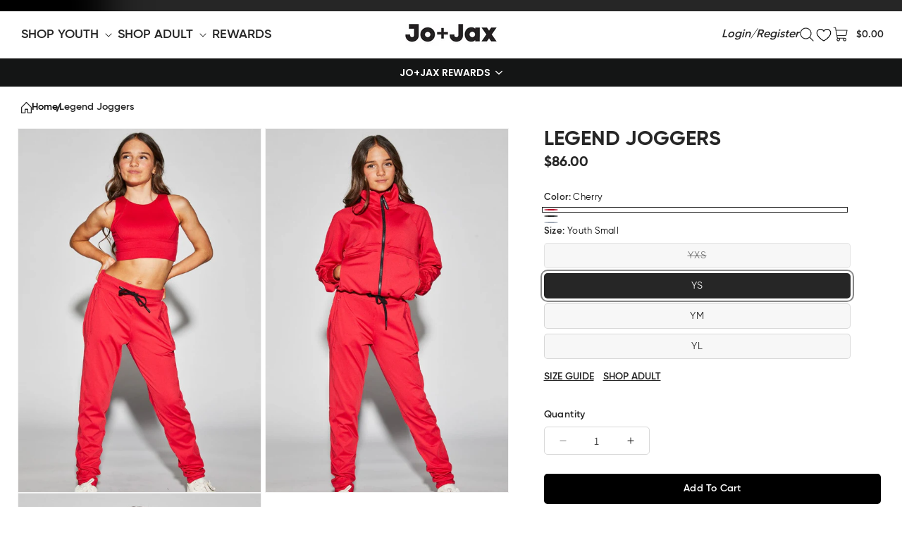

--- FILE ---
content_type: text/html; charset=utf-8
request_url: https://www.joandjax.com/products/legend-joggers-1
body_size: 73476
content:
<!doctype html>
<html class="js" lang="en">
  <head>
    <meta charset="utf-8">
    <meta http-equiv="X-UA-Compatible" content="IE=edge">
    <meta name="viewport" content="width=device-width,initial-scale=1">
    <meta name="theme-color" content="">
    <meta name="robots" content="index,follow">
    
    

    <link rel="canonical" href="https://www.joandjax.com/products/legend-joggers-1">
    <script>
      document.documentElement.classList.add('collection-preload');
    </script>
    <style>
       html.js.collection-preload body.custom-collection::after {
        content: "";
        position: fixed !important;
        width: 100%;
        height: 100%;
        background: #02020224;
        z-index: 99;
      } 
      html.js.collection-preload body.custom-collection::-webkit-scrollbar {
        display: none;
      }
       html.collection-preload .template-collection .product-grid-container,
      html.collection-preload .template-collection .product-grid {
        visibility: hidden;
      }
      html.collection-preload #load-more-button[disabled] {
        opacity: 0.9;
      }
    </style>

    

    
      <link rel="icon" sizes="32x32" type="image/png" href="//www.joandjax.com/cdn/shop/files/favicon.png?crop=center&height=32&v=1613728334&width=32">
      <link rel="icon" sizes="192x192" type="image/png" href="//www.joandjax.com/cdn/shop/files/favicon.png?crop=center&height=192&v=1613728334&width=192">
      <link rel="apple-touch-icon" sizes="180x180" type="image/png" href="//www.joandjax.com/cdn/shop/files/favicon.png?crop=center&height=180&v=1613728334&width=180">
    
<link rel="preconnect" href="https://fonts.shopifycdn.com" crossorigin>
    <title>
      Legend Joggers
 &ndash; Jo+Jax</title>

    
      <meta name="description" content="  -Introducing our all-new warmup jogger, the Legend Jogger! With an all-new fit that we know you&#39;ll love! -This style is involved in a matching set with the Legend Jacket for a more fashion-forward teamwear set! -Lay-flat elastic waistband with drawstring for complete adjustability -Open pockets placed at front seams ">
    

    

<meta property="og:site_name" content="Jo+Jax">
<meta property="og:url" content="https://www.joandjax.com/products/legend-joggers-1">
<meta property="og:title" content="Legend Joggers">
<meta property="og:type" content="product">
<meta property="og:description" content="  -Introducing our all-new warmup jogger, the Legend Jogger! With an all-new fit that we know you&#39;ll love! -This style is involved in a matching set with the Legend Jacket for a more fashion-forward teamwear set! -Lay-flat elastic waistband with drawstring for complete adjustability -Open pockets placed at front seams "><meta property="og:image" content="http://www.joandjax.com/cdn/shop/files/legend-joggers-to-from-bottoms-pants-jojax-cherry-youth-x-small-179707.jpg?v=1745616636">
  <meta property="og:image:secure_url" content="https://www.joandjax.com/cdn/shop/files/legend-joggers-to-from-bottoms-pants-jojax-cherry-youth-x-small-179707.jpg?v=1745616636">
  <meta property="og:image:width" content="751">
  <meta property="og:image:height" content="1127"><meta property="og:price:amount" content="86.00">
  <meta property="og:price:currency" content="USD"><meta name="twitter:card" content="summary_large_image">
<meta name="twitter:title" content="Legend Joggers">
<meta name="twitter:description" content="  -Introducing our all-new warmup jogger, the Legend Jogger! With an all-new fit that we know you&#39;ll love! -This style is involved in a matching set with the Legend Jacket for a more fashion-forward teamwear set! -Lay-flat elastic waistband with drawstring for complete adjustability -Open pockets placed at front seams ">


    <script src="//www.joandjax.com/cdn/shop/t/77/assets/constants.js?v=132983761750457495441755847928" defer="defer"></script>
    <script src="//www.joandjax.com/cdn/shop/t/77/assets/pubsub.js?v=25310214064522200911755847926" defer="defer"></script>
    <script src="//www.joandjax.com/cdn/shop/t/77/assets/global.js?v=93390238110358575481766124455" defer="defer"></script>
    <script src="//www.joandjax.com/cdn/shop/t/77/assets/details-disclosure.js?v=13653116266235556501755847927" defer="defer"></script>
    <script src="//www.joandjax.com/cdn/shop/t/77/assets/details-modal.js?v=25581673532751508451755847928" defer="defer"></script>
    <script src="//www.joandjax.com/cdn/shop/t/77/assets/search-form.js?v=133129549252120666541755847926" defer="defer"></script>
    <script src="//www.joandjax.com/cdn/shop/t/77/assets/custom.js?v=17305759191837723631763984131" defer="defer"></script>
    
    



  
  <script>window.performance && window.performance.mark && window.performance.mark('shopify.content_for_header.start');</script><meta name="google-site-verification" content="Q1rAXMPatCQRsUqQz2my8HPBTPDEKFdozO0PlzQefqE">
<meta id="shopify-digital-wallet" name="shopify-digital-wallet" content="/23849819/digital_wallets/dialog">
<meta name="shopify-checkout-api-token" content="6d0c77f128939f3fccae543c6723797b">
<meta id="in-context-paypal-metadata" data-shop-id="23849819" data-venmo-supported="true" data-environment="production" data-locale="en_US" data-paypal-v4="true" data-currency="USD">
<link rel="alternate" type="application/json+oembed" href="https://www.joandjax.com/products/legend-joggers-1.oembed">
<script async="async" src="/checkouts/internal/preloads.js?locale=en-US"></script>
<link rel="preconnect" href="https://shop.app" crossorigin="anonymous">
<script async="async" src="https://shop.app/checkouts/internal/preloads.js?locale=en-US&shop_id=23849819" crossorigin="anonymous"></script>
<script id="apple-pay-shop-capabilities" type="application/json">{"shopId":23849819,"countryCode":"US","currencyCode":"USD","merchantCapabilities":["supports3DS"],"merchantId":"gid:\/\/shopify\/Shop\/23849819","merchantName":"Jo+Jax","requiredBillingContactFields":["postalAddress","email"],"requiredShippingContactFields":["postalAddress","email"],"shippingType":"shipping","supportedNetworks":["visa","masterCard","amex","discover","elo","jcb"],"total":{"type":"pending","label":"Jo+Jax","amount":"1.00"},"shopifyPaymentsEnabled":true,"supportsSubscriptions":true}</script>
<script id="shopify-features" type="application/json">{"accessToken":"6d0c77f128939f3fccae543c6723797b","betas":["rich-media-storefront-analytics"],"domain":"www.joandjax.com","predictiveSearch":true,"shopId":23849819,"locale":"en"}</script>
<script>var Shopify = Shopify || {};
Shopify.shop = "jo-jax.myshopify.com";
Shopify.locale = "en";
Shopify.currency = {"active":"USD","rate":"1.0"};
Shopify.country = "US";
Shopify.theme = {"name":"ITG-WORK\/dev-staging","id":132164583527,"schema_name":"Dawn","schema_version":"15.3.0","theme_store_id":null,"role":"main"};
Shopify.theme.handle = "null";
Shopify.theme.style = {"id":null,"handle":null};
Shopify.cdnHost = "www.joandjax.com/cdn";
Shopify.routes = Shopify.routes || {};
Shopify.routes.root = "/";</script>
<script type="module">!function(o){(o.Shopify=o.Shopify||{}).modules=!0}(window);</script>
<script>!function(o){function n(){var o=[];function n(){o.push(Array.prototype.slice.apply(arguments))}return n.q=o,n}var t=o.Shopify=o.Shopify||{};t.loadFeatures=n(),t.autoloadFeatures=n()}(window);</script>
<script>
  window.ShopifyPay = window.ShopifyPay || {};
  window.ShopifyPay.apiHost = "shop.app\/pay";
  window.ShopifyPay.redirectState = null;
</script>
<script id="shop-js-analytics" type="application/json">{"pageType":"product"}</script>
<script defer="defer" async type="module" src="//www.joandjax.com/cdn/shopifycloud/shop-js/modules/v2/client.init-shop-cart-sync_C5BV16lS.en.esm.js"></script>
<script defer="defer" async type="module" src="//www.joandjax.com/cdn/shopifycloud/shop-js/modules/v2/chunk.common_CygWptCX.esm.js"></script>
<script type="module">
  await import("//www.joandjax.com/cdn/shopifycloud/shop-js/modules/v2/client.init-shop-cart-sync_C5BV16lS.en.esm.js");
await import("//www.joandjax.com/cdn/shopifycloud/shop-js/modules/v2/chunk.common_CygWptCX.esm.js");

  window.Shopify.SignInWithShop?.initShopCartSync?.({"fedCMEnabled":true,"windoidEnabled":true});

</script>
<script defer="defer" async type="module" src="//www.joandjax.com/cdn/shopifycloud/shop-js/modules/v2/client.payment-terms_CZxnsJam.en.esm.js"></script>
<script defer="defer" async type="module" src="//www.joandjax.com/cdn/shopifycloud/shop-js/modules/v2/chunk.common_CygWptCX.esm.js"></script>
<script defer="defer" async type="module" src="//www.joandjax.com/cdn/shopifycloud/shop-js/modules/v2/chunk.modal_D71HUcav.esm.js"></script>
<script type="module">
  await import("//www.joandjax.com/cdn/shopifycloud/shop-js/modules/v2/client.payment-terms_CZxnsJam.en.esm.js");
await import("//www.joandjax.com/cdn/shopifycloud/shop-js/modules/v2/chunk.common_CygWptCX.esm.js");
await import("//www.joandjax.com/cdn/shopifycloud/shop-js/modules/v2/chunk.modal_D71HUcav.esm.js");

  
</script>
<script>
  window.Shopify = window.Shopify || {};
  if (!window.Shopify.featureAssets) window.Shopify.featureAssets = {};
  window.Shopify.featureAssets['shop-js'] = {"shop-cart-sync":["modules/v2/client.shop-cart-sync_ZFArdW7E.en.esm.js","modules/v2/chunk.common_CygWptCX.esm.js"],"init-fed-cm":["modules/v2/client.init-fed-cm_CmiC4vf6.en.esm.js","modules/v2/chunk.common_CygWptCX.esm.js"],"shop-button":["modules/v2/client.shop-button_tlx5R9nI.en.esm.js","modules/v2/chunk.common_CygWptCX.esm.js"],"shop-cash-offers":["modules/v2/client.shop-cash-offers_DOA2yAJr.en.esm.js","modules/v2/chunk.common_CygWptCX.esm.js","modules/v2/chunk.modal_D71HUcav.esm.js"],"init-windoid":["modules/v2/client.init-windoid_sURxWdc1.en.esm.js","modules/v2/chunk.common_CygWptCX.esm.js"],"shop-toast-manager":["modules/v2/client.shop-toast-manager_ClPi3nE9.en.esm.js","modules/v2/chunk.common_CygWptCX.esm.js"],"init-shop-email-lookup-coordinator":["modules/v2/client.init-shop-email-lookup-coordinator_B8hsDcYM.en.esm.js","modules/v2/chunk.common_CygWptCX.esm.js"],"init-shop-cart-sync":["modules/v2/client.init-shop-cart-sync_C5BV16lS.en.esm.js","modules/v2/chunk.common_CygWptCX.esm.js"],"avatar":["modules/v2/client.avatar_BTnouDA3.en.esm.js"],"pay-button":["modules/v2/client.pay-button_FdsNuTd3.en.esm.js","modules/v2/chunk.common_CygWptCX.esm.js"],"init-customer-accounts":["modules/v2/client.init-customer-accounts_DxDtT_ad.en.esm.js","modules/v2/client.shop-login-button_C5VAVYt1.en.esm.js","modules/v2/chunk.common_CygWptCX.esm.js","modules/v2/chunk.modal_D71HUcav.esm.js"],"init-shop-for-new-customer-accounts":["modules/v2/client.init-shop-for-new-customer-accounts_ChsxoAhi.en.esm.js","modules/v2/client.shop-login-button_C5VAVYt1.en.esm.js","modules/v2/chunk.common_CygWptCX.esm.js","modules/v2/chunk.modal_D71HUcav.esm.js"],"shop-login-button":["modules/v2/client.shop-login-button_C5VAVYt1.en.esm.js","modules/v2/chunk.common_CygWptCX.esm.js","modules/v2/chunk.modal_D71HUcav.esm.js"],"init-customer-accounts-sign-up":["modules/v2/client.init-customer-accounts-sign-up_CPSyQ0Tj.en.esm.js","modules/v2/client.shop-login-button_C5VAVYt1.en.esm.js","modules/v2/chunk.common_CygWptCX.esm.js","modules/v2/chunk.modal_D71HUcav.esm.js"],"shop-follow-button":["modules/v2/client.shop-follow-button_Cva4Ekp9.en.esm.js","modules/v2/chunk.common_CygWptCX.esm.js","modules/v2/chunk.modal_D71HUcav.esm.js"],"checkout-modal":["modules/v2/client.checkout-modal_BPM8l0SH.en.esm.js","modules/v2/chunk.common_CygWptCX.esm.js","modules/v2/chunk.modal_D71HUcav.esm.js"],"lead-capture":["modules/v2/client.lead-capture_Bi8yE_yS.en.esm.js","modules/v2/chunk.common_CygWptCX.esm.js","modules/v2/chunk.modal_D71HUcav.esm.js"],"shop-login":["modules/v2/client.shop-login_D6lNrXab.en.esm.js","modules/v2/chunk.common_CygWptCX.esm.js","modules/v2/chunk.modal_D71HUcav.esm.js"],"payment-terms":["modules/v2/client.payment-terms_CZxnsJam.en.esm.js","modules/v2/chunk.common_CygWptCX.esm.js","modules/v2/chunk.modal_D71HUcav.esm.js"]};
</script>
<script>(function() {
  var isLoaded = false;
  function asyncLoad() {
    if (isLoaded) return;
    isLoaded = true;
    var urls = ["https:\/\/io.dropinblog.com\/js\/shopify.js?shop=jo-jax.myshopify.com","https:\/\/unpkg.com\/@happyreturns\/happyreturns-script-tag?shop=jo-jax.myshopify.com","https:\/\/cdn-loyalty.yotpo.com\/loader\/W5dbA3KJ-qGP5o-zb_W8UA.js?shop=jo-jax.myshopify.com","https:\/\/config.gorgias.chat\/bundle-loader\/01GYCBPT5CCSS46QCMPAEMFYD1?source=shopify1click\u0026shop=jo-jax.myshopify.com","https:\/\/cdn.attn.tv\/joandjax\/dtag.js?shop=jo-jax.myshopify.com","https:\/\/cdn.hextom.com\/js\/freeshippingbar.js?shop=jo-jax.myshopify.com","https:\/\/cdn.rebuyengine.com\/onsite\/js\/rebuy.js?shop=jo-jax.myshopify.com","https:\/\/cdn.rebuyengine.com\/onsite\/js\/rebuy.js?shop=jo-jax.myshopify.com","https:\/\/cdn.rebuyengine.com\/onsite\/js\/rebuy.js?shop=jo-jax.myshopify.com","https:\/\/cdn-widgetsrepository.yotpo.com\/v1\/loader\/29lwAWcW3rRvJmC1Owxp2ptvDR2APpBiVAkI1F8P?shop=jo-jax.myshopify.com","https:\/\/s3.eu-west-1.amazonaws.com\/production-klarna-il-shopify-osm\/0b7fe7c4a98ef8166eeafee767bc667686567a25\/jo-jax.myshopify.com-1758088681024.js?shop=jo-jax.myshopify.com","https:\/\/cdn.9gtb.com\/loader.js?g_cvt_id=a1cf8266-5b84-49ce-93ac-edf05cddfd3b\u0026shop=jo-jax.myshopify.com"];
    for (var i = 0; i < urls.length; i++) {
      var s = document.createElement('script');
      s.type = 'text/javascript';
      s.async = true;
      s.src = urls[i];
      var x = document.getElementsByTagName('script')[0];
      x.parentNode.insertBefore(s, x);
    }
  };
  if(window.attachEvent) {
    window.attachEvent('onload', asyncLoad);
  } else {
    window.addEventListener('load', asyncLoad, false);
  }
})();</script>
<script id="__st">var __st={"a":23849819,"offset":-25200,"reqid":"fab93761-4d29-40f1-98e5-94313c792521-1768826829","pageurl":"www.joandjax.com\/products\/legend-joggers-1","u":"6ed2662876c2","p":"product","rtyp":"product","rid":6580062486631};</script>
<script>window.ShopifyPaypalV4VisibilityTracking = true;</script>
<script id="captcha-bootstrap">!function(){'use strict';const t='contact',e='account',n='new_comment',o=[[t,t],['blogs',n],['comments',n],[t,'customer']],c=[[e,'customer_login'],[e,'guest_login'],[e,'recover_customer_password'],[e,'create_customer']],r=t=>t.map((([t,e])=>`form[action*='/${t}']:not([data-nocaptcha='true']) input[name='form_type'][value='${e}']`)).join(','),a=t=>()=>t?[...document.querySelectorAll(t)].map((t=>t.form)):[];function s(){const t=[...o],e=r(t);return a(e)}const i='password',u='form_key',d=['recaptcha-v3-token','g-recaptcha-response','h-captcha-response',i],f=()=>{try{return window.sessionStorage}catch{return}},m='__shopify_v',_=t=>t.elements[u];function p(t,e,n=!1){try{const o=window.sessionStorage,c=JSON.parse(o.getItem(e)),{data:r}=function(t){const{data:e,action:n}=t;return t[m]||n?{data:e,action:n}:{data:t,action:n}}(c);for(const[e,n]of Object.entries(r))t.elements[e]&&(t.elements[e].value=n);n&&o.removeItem(e)}catch(o){console.error('form repopulation failed',{error:o})}}const l='form_type',E='cptcha';function T(t){t.dataset[E]=!0}const w=window,h=w.document,L='Shopify',v='ce_forms',y='captcha';let A=!1;((t,e)=>{const n=(g='f06e6c50-85a8-45c8-87d0-21a2b65856fe',I='https://cdn.shopify.com/shopifycloud/storefront-forms-hcaptcha/ce_storefront_forms_captcha_hcaptcha.v1.5.2.iife.js',D={infoText:'Protected by hCaptcha',privacyText:'Privacy',termsText:'Terms'},(t,e,n)=>{const o=w[L][v],c=o.bindForm;if(c)return c(t,g,e,D).then(n);var r;o.q.push([[t,g,e,D],n]),r=I,A||(h.body.append(Object.assign(h.createElement('script'),{id:'captcha-provider',async:!0,src:r})),A=!0)});var g,I,D;w[L]=w[L]||{},w[L][v]=w[L][v]||{},w[L][v].q=[],w[L][y]=w[L][y]||{},w[L][y].protect=function(t,e){n(t,void 0,e),T(t)},Object.freeze(w[L][y]),function(t,e,n,w,h,L){const[v,y,A,g]=function(t,e,n){const i=e?o:[],u=t?c:[],d=[...i,...u],f=r(d),m=r(i),_=r(d.filter((([t,e])=>n.includes(e))));return[a(f),a(m),a(_),s()]}(w,h,L),I=t=>{const e=t.target;return e instanceof HTMLFormElement?e:e&&e.form},D=t=>v().includes(t);t.addEventListener('submit',(t=>{const e=I(t);if(!e)return;const n=D(e)&&!e.dataset.hcaptchaBound&&!e.dataset.recaptchaBound,o=_(e),c=g().includes(e)&&(!o||!o.value);(n||c)&&t.preventDefault(),c&&!n&&(function(t){try{if(!f())return;!function(t){const e=f();if(!e)return;const n=_(t);if(!n)return;const o=n.value;o&&e.removeItem(o)}(t);const e=Array.from(Array(32),(()=>Math.random().toString(36)[2])).join('');!function(t,e){_(t)||t.append(Object.assign(document.createElement('input'),{type:'hidden',name:u})),t.elements[u].value=e}(t,e),function(t,e){const n=f();if(!n)return;const o=[...t.querySelectorAll(`input[type='${i}']`)].map((({name:t})=>t)),c=[...d,...o],r={};for(const[a,s]of new FormData(t).entries())c.includes(a)||(r[a]=s);n.setItem(e,JSON.stringify({[m]:1,action:t.action,data:r}))}(t,e)}catch(e){console.error('failed to persist form',e)}}(e),e.submit())}));const S=(t,e)=>{t&&!t.dataset[E]&&(n(t,e.some((e=>e===t))),T(t))};for(const o of['focusin','change'])t.addEventListener(o,(t=>{const e=I(t);D(e)&&S(e,y())}));const B=e.get('form_key'),M=e.get(l),P=B&&M;t.addEventListener('DOMContentLoaded',(()=>{const t=y();if(P)for(const e of t)e.elements[l].value===M&&p(e,B);[...new Set([...A(),...v().filter((t=>'true'===t.dataset.shopifyCaptcha))])].forEach((e=>S(e,t)))}))}(h,new URLSearchParams(w.location.search),n,t,e,['guest_login'])})(!0,!0)}();</script>
<script integrity="sha256-4kQ18oKyAcykRKYeNunJcIwy7WH5gtpwJnB7kiuLZ1E=" data-source-attribution="shopify.loadfeatures" defer="defer" src="//www.joandjax.com/cdn/shopifycloud/storefront/assets/storefront/load_feature-a0a9edcb.js" crossorigin="anonymous"></script>
<script crossorigin="anonymous" defer="defer" src="//www.joandjax.com/cdn/shopifycloud/storefront/assets/shopify_pay/storefront-65b4c6d7.js?v=20250812"></script>
<script data-source-attribution="shopify.dynamic_checkout.dynamic.init">var Shopify=Shopify||{};Shopify.PaymentButton=Shopify.PaymentButton||{isStorefrontPortableWallets:!0,init:function(){window.Shopify.PaymentButton.init=function(){};var t=document.createElement("script");t.src="https://www.joandjax.com/cdn/shopifycloud/portable-wallets/latest/portable-wallets.en.js",t.type="module",document.head.appendChild(t)}};
</script>
<script data-source-attribution="shopify.dynamic_checkout.buyer_consent">
  function portableWalletsHideBuyerConsent(e){var t=document.getElementById("shopify-buyer-consent"),n=document.getElementById("shopify-subscription-policy-button");t&&n&&(t.classList.add("hidden"),t.setAttribute("aria-hidden","true"),n.removeEventListener("click",e))}function portableWalletsShowBuyerConsent(e){var t=document.getElementById("shopify-buyer-consent"),n=document.getElementById("shopify-subscription-policy-button");t&&n&&(t.classList.remove("hidden"),t.removeAttribute("aria-hidden"),n.addEventListener("click",e))}window.Shopify?.PaymentButton&&(window.Shopify.PaymentButton.hideBuyerConsent=portableWalletsHideBuyerConsent,window.Shopify.PaymentButton.showBuyerConsent=portableWalletsShowBuyerConsent);
</script>
<script data-source-attribution="shopify.dynamic_checkout.cart.bootstrap">document.addEventListener("DOMContentLoaded",(function(){function t(){return document.querySelector("shopify-accelerated-checkout-cart, shopify-accelerated-checkout")}if(t())Shopify.PaymentButton.init();else{new MutationObserver((function(e,n){t()&&(Shopify.PaymentButton.init(),n.disconnect())})).observe(document.body,{childList:!0,subtree:!0})}}));
</script>
<link id="shopify-accelerated-checkout-styles" rel="stylesheet" media="screen" href="https://www.joandjax.com/cdn/shopifycloud/portable-wallets/latest/accelerated-checkout-backwards-compat.css" crossorigin="anonymous">
<style id="shopify-accelerated-checkout-cart">
        #shopify-buyer-consent {
  margin-top: 1em;
  display: inline-block;
  width: 100%;
}

#shopify-buyer-consent.hidden {
  display: none;
}

#shopify-subscription-policy-button {
  background: none;
  border: none;
  padding: 0;
  text-decoration: underline;
  font-size: inherit;
  cursor: pointer;
}

#shopify-subscription-policy-button::before {
  box-shadow: none;
}

      </style>
<script id="sections-script" data-sections="header" defer="defer" src="//www.joandjax.com/cdn/shop/t/77/compiled_assets/scripts.js?v=917858"></script>
<script>window.performance && window.performance.mark && window.performance.mark('shopify.content_for_header.end');</script>




    <style data-shopify>
    @media screen and (min-width: 998px) {
      .template-index .split-slides.shopify-section {
          position: sticky;
          top: 0;
          z-index: 0;
      }
      .template-index .shopify-section:not(.template-index .section-header.shopify-section, .template-index .split-slides.shopify-section){
          background: #fff !important;
          position: relative;
          z-index: 1;
      }
      .template-index .custom-hotspot-section.shopify-section {
          z-index: 2 !important;
        }
      }
    
      @font-face {
  font-family: Assistant;
  font-weight: 400;
  font-style: normal;
  font-display: swap;
  src: url("//www.joandjax.com/cdn/fonts/assistant/assistant_n4.9120912a469cad1cc292572851508ca49d12e768.woff2") format("woff2"),
       url("//www.joandjax.com/cdn/fonts/assistant/assistant_n4.6e9875ce64e0fefcd3f4446b7ec9036b3ddd2985.woff") format("woff");
}

      @font-face {
  font-family: Assistant;
  font-weight: 700;
  font-style: normal;
  font-display: swap;
  src: url("//www.joandjax.com/cdn/fonts/assistant/assistant_n7.bf44452348ec8b8efa3aa3068825305886b1c83c.woff2") format("woff2"),
       url("//www.joandjax.com/cdn/fonts/assistant/assistant_n7.0c887fee83f6b3bda822f1150b912c72da0f7b64.woff") format("woff");
}

      
      
      @font-face {
  font-family: Assistant;
  font-weight: 400;
  font-style: normal;
  font-display: swap;
  src: url("//www.joandjax.com/cdn/fonts/assistant/assistant_n4.9120912a469cad1cc292572851508ca49d12e768.woff2") format("woff2"),
       url("//www.joandjax.com/cdn/fonts/assistant/assistant_n4.6e9875ce64e0fefcd3f4446b7ec9036b3ddd2985.woff") format("woff");
}


      
        :root,
        .color-scheme-1 {
          --color-background: 255,255,255;
        
          --gradient-background: #ffffff;
        

        

        --color-foreground: 38,38,38;
        --color-background-contrast: 191,191,191;
        --color-shadow: 38,38,38;
        --color-button: 38,38,38;
        --color-button-text: 255,255,255;
        --color-secondary-button: 255,255,255;
        --color-secondary-button-text: 38,38,38;
        --color-link: 38,38,38;
        --color-badge-foreground: 38,38,38;
        --color-badge-background: 255,255,255;
        --color-badge-border: 38,38,38;
        --payment-terms-background-color: rgb(255 255 255);
      }
      
        
        .color-scheme-2 {
          --color-background: 251,248,246;
        
          --gradient-background: #fbf8f6;
        

        

        --color-foreground: 38,38,38;
        --color-background-contrast: 212,179,158;
        --color-shadow: 38,38,38;
        --color-button: 38,38,38;
        --color-button-text: 255,255,255;
        --color-secondary-button: 251,248,246;
        --color-secondary-button-text: 38,38,38;
        --color-link: 38,38,38;
        --color-badge-foreground: 38,38,38;
        --color-badge-background: 251,248,246;
        --color-badge-border: 38,38,38;
        --payment-terms-background-color: rgb(251 248 246);
      }
      
        
        .color-scheme-3 {
          --color-background: 247,247,247;
        
          --gradient-background: #f7f7f7;
        

        

        --color-foreground: 0,0,0;
        --color-background-contrast: 183,183,183;
        --color-shadow: 0,0,0;
        --color-button: 0,0,0;
        --color-button-text: 255,255,255;
        --color-secondary-button: 247,247,247;
        --color-secondary-button-text: 0,0,0;
        --color-link: 0,0,0;
        --color-badge-foreground: 0,0,0;
        --color-badge-background: 247,247,247;
        --color-badge-border: 0,0,0;
        --payment-terms-background-color: rgb(247 247 247);
      }
      
        
        .color-scheme-4 {
          --color-background: 247,247,247;
        
          --gradient-background: #f7f7f7;
        

        

        --color-foreground: 38,38,38;
        --color-background-contrast: 183,183,183;
        --color-shadow: 0,0,0;
        --color-button: 38,38,38;
        --color-button-text: 255,255,255;
        --color-secondary-button: 247,247,247;
        --color-secondary-button-text: 255,255,255;
        --color-link: 255,255,255;
        --color-badge-foreground: 38,38,38;
        --color-badge-background: 247,247,247;
        --color-badge-border: 38,38,38;
        --payment-terms-background-color: rgb(247 247 247);
      }
      
        
        .color-scheme-5 {
          --color-background: 38,38,38;
        
          --gradient-background: #262626;
        

        

        --color-foreground: 255,255,255;
        --color-background-contrast: 51,51,51;
        --color-shadow: 38,38,38;
        --color-button: 255,255,255;
        --color-button-text: 38,38,38;
        --color-secondary-button: 38,38,38;
        --color-secondary-button-text: 255,255,255;
        --color-link: 255,255,255;
        --color-badge-foreground: 255,255,255;
        --color-badge-background: 38,38,38;
        --color-badge-border: 255,255,255;
        --payment-terms-background-color: rgb(38 38 38);
      }
      
        
        .color-scheme-166bffa8-cac7-4bab-8443-3d3559753ed0 {
          --color-background: 38,38,38;
        
          --gradient-background: #262626;
        

        

        --color-foreground: 255,255,255;
        --color-background-contrast: 51,51,51;
        --color-shadow: 38,38,38;
        --color-button: 38,38,38;
        --color-button-text: 255,255,255;
        --color-secondary-button: 38,38,38;
        --color-secondary-button-text: 255,255,255;
        --color-link: 255,255,255;
        --color-badge-foreground: 255,255,255;
        --color-badge-background: 38,38,38;
        --color-badge-border: 255,255,255;
        --payment-terms-background-color: rgb(38 38 38);
      }
      
        
        .color-scheme-7548e53e-da69-4b1a-8cd1-864d9a3463c3 {
          --color-background: 247,247,247;
        
          --gradient-background: #f7f7f7;
        

        

        --color-foreground: 38,38,38;
        --color-background-contrast: 183,183,183;
        --color-shadow: 38,38,38;
        --color-button: 38,38,38;
        --color-button-text: 255,255,255;
        --color-secondary-button: 247,247,247;
        --color-secondary-button-text: 38,38,38;
        --color-link: 38,38,38;
        --color-badge-foreground: 38,38,38;
        --color-badge-background: 247,247,247;
        --color-badge-border: 38,38,38;
        --payment-terms-background-color: rgb(247 247 247);
      }
      
        
        .color-scheme-cffb37a9-42e1-4066-a4b7-0e9b08dac14b {
          --color-background: 255,255,255;
        
          --gradient-background: #ffffff;
        

        

        --color-foreground: 38,38,38;
        --color-background-contrast: 191,191,191;
        --color-shadow: 38,38,38;
        --color-button: 38,38,38;
        --color-button-text: 255,255,255;
        --color-secondary-button: 255,255,255;
        --color-secondary-button-text: 38,38,38;
        --color-link: 38,38,38;
        --color-badge-foreground: 38,38,38;
        --color-badge-background: 255,255,255;
        --color-badge-border: 38,38,38;
        --payment-terms-background-color: rgb(255 255 255);
      }
      
        
        .color-scheme-6da75dc6-1c02-464f-b195-d6774795f9a1 {
          --color-background: 255,255,255;
        
          --gradient-background: #ffffff;
        

        

        --color-foreground: 38,38,38;
        --color-background-contrast: 191,191,191;
        --color-shadow: 38,38,38;
        --color-button: 255,255,255;
        --color-button-text: 38,38,38;
        --color-secondary-button: 255,255,255;
        --color-secondary-button-text: 255,255,255;
        --color-link: 255,255,255;
        --color-badge-foreground: 38,38,38;
        --color-badge-background: 255,255,255;
        --color-badge-border: 38,38,38;
        --payment-terms-background-color: rgb(255 255 255);
      }
      
        
        .color-scheme-d695e12c-7abd-4aa4-9f72-ea6955dc7602 {
          --color-background: 255,255,255;
        
          --gradient-background: #ffffff;
        

        

        --color-foreground: 38,38,38;
        --color-background-contrast: 191,191,191;
        --color-shadow: 255,255,255;
        --color-button: 255,255,255;
        --color-button-text: 38,38,38;
        --color-secondary-button: 255,255,255;
        --color-secondary-button-text: 255,255,255;
        --color-link: 255,255,255;
        --color-badge-foreground: 38,38,38;
        --color-badge-background: 255,255,255;
        --color-badge-border: 38,38,38;
        --payment-terms-background-color: rgb(255 255 255);
      }
      
        
        .color-scheme-3c09b2d0-388e-45aa-8946-d1d7b916973f {
          --color-background: 0,0,0;
        
          --gradient-background: rgba(0,0,0,0);
        

        

        --color-foreground: 255,255,255;
        --color-background-contrast: 128,128,128;
        --color-shadow: 38,38,38;
        --color-button: 38,38,38;
        --color-button-text: 255,255,255;
        --color-secondary-button: 0,0,0;
        --color-secondary-button-text: 38,38,38;
        --color-link: 38,38,38;
        --color-badge-foreground: 255,255,255;
        --color-badge-background: 0,0,0;
        --color-badge-border: 255,255,255;
        --payment-terms-background-color: rgb(0 0 0);
      }
      
        
        .color-scheme-61e29d4a-8552-440a-bcee-01f966917ec0 {
          --color-background: 255,255,255;
        
          --gradient-background: #ffffff;
        

        

        --color-foreground: 255,255,255;
        --color-background-contrast: 191,191,191;
        --color-shadow: 38,38,38;
        --color-button: 38,38,38;
        --color-button-text: 255,255,255;
        --color-secondary-button: 255,255,255;
        --color-secondary-button-text: 38,38,38;
        --color-link: 38,38,38;
        --color-badge-foreground: 255,255,255;
        --color-badge-background: 255,255,255;
        --color-badge-border: 255,255,255;
        --payment-terms-background-color: rgb(255 255 255);
      }
      

      body, .color-scheme-1, .color-scheme-2, .color-scheme-3, .color-scheme-4, .color-scheme-5, .color-scheme-166bffa8-cac7-4bab-8443-3d3559753ed0, .color-scheme-7548e53e-da69-4b1a-8cd1-864d9a3463c3, .color-scheme-cffb37a9-42e1-4066-a4b7-0e9b08dac14b, .color-scheme-6da75dc6-1c02-464f-b195-d6774795f9a1, .color-scheme-d695e12c-7abd-4aa4-9f72-ea6955dc7602, .color-scheme-3c09b2d0-388e-45aa-8946-d1d7b916973f, .color-scheme-61e29d4a-8552-440a-bcee-01f966917ec0 {
        color: rgba(var(--color-foreground));
        background-color: rgb(var(--color-background));
      }

      :root {
        --font-body-family: Assistant, sans-serif;
        --font-body-style: normal;
        --font-body-weight: 400;
        --font-body-weight-bold: 700;

        --font-heading-family: Assistant, sans-serif;
        --font-heading-style: normal;
        --font-heading-weight: 400;

        --font-body-scale: 1.0;
        --font-heading-scale: 1.0;

        --media-padding: px;
        --media-border-opacity: 0.05;
        --media-border-width: 1px;
        --media-radius: 0px;
        --media-shadow-opacity: 0.0;
        --media-shadow-horizontal-offset: 0px;
        --media-shadow-vertical-offset: 4px;
        --media-shadow-blur-radius: 5px;
        --media-shadow-visible: 0;

        --page-width: 160rem;
        --page-width-margin: 0rem;

        --product-card-image-padding: 0.0rem;
        --product-card-corner-radius: 0.6rem;
        --product-card-text-alignment: center;
        --product-card-border-width: 0.0rem;
        --product-card-border-opacity: 0.1;
        --product-card-shadow-opacity: 0.0;
        --product-card-shadow-visible: 0;
        --product-card-shadow-horizontal-offset: 0.0rem;
        --product-card-shadow-vertical-offset: 0.4rem;
        --product-card-shadow-blur-radius: 0.5rem;

        --collection-card-image-padding: 0.0rem;
        --collection-card-corner-radius: 0.0rem;
        --collection-card-text-alignment: left;
        --collection-card-border-width: 0.0rem;
        --collection-card-border-opacity: 0.1;
        --collection-card-shadow-opacity: 0.0;
        --collection-card-shadow-visible: 0;
        --collection-card-shadow-horizontal-offset: 0.0rem;
        --collection-card-shadow-vertical-offset: 0.4rem;
        --collection-card-shadow-blur-radius: 0.5rem;

        --blog-card-image-padding: 0.0rem;
        --blog-card-corner-radius: 0.0rem;
        --blog-card-text-alignment: left;
        --blog-card-border-width: 0.0rem;
        --blog-card-border-opacity: 0.1;
        --blog-card-shadow-opacity: 0.0;
        --blog-card-shadow-visible: 0;
        --blog-card-shadow-horizontal-offset: 0.0rem;
        --blog-card-shadow-vertical-offset: 0.4rem;
        --blog-card-shadow-blur-radius: 0.5rem;

        --badge-corner-radius: 4.0rem;

        --popup-border-width: 1px;
        --popup-border-opacity: 0.1;
        --popup-corner-radius: 0px;
        --popup-shadow-opacity: 0.05;
        --popup-shadow-horizontal-offset: 0px;
        --popup-shadow-vertical-offset: 4px;
        --popup-shadow-blur-radius: 5px;

        --drawer-border-width: 1px;
        --drawer-border-opacity: 0.1;
        --drawer-shadow-opacity: 0.0;
        --drawer-shadow-horizontal-offset: 0px;
        --drawer-shadow-vertical-offset: 4px;
        --drawer-shadow-blur-radius: 5px;

        --spacing-sections-desktop: 0px;
        --spacing-sections-mobile: 0px;

        --grid-desktop-vertical-spacing: 10px;
        --grid-desktop-horizontal-spacing: 10px;
        --grid-mobile-vertical-spacing: 5px;
        --grid-mobile-horizontal-spacing: 5px;

        --text-boxes-border-opacity: 0.1;
        --text-boxes-border-width: 0px;
        --text-boxes-radius: 0px;
        --text-boxes-shadow-opacity: 0.0;
        --text-boxes-shadow-visible: 0;
        --text-boxes-shadow-horizontal-offset: 0px;
        --text-boxes-shadow-vertical-offset: 4px;
        --text-boxes-shadow-blur-radius: 5px;

        --buttons-radius: 5px;
        --buttons-radius-outset: 6px;
        --buttons-border-width: 1px;
        --buttons-border-opacity: 1.0;
        --buttons-shadow-opacity: 0.0;
        --buttons-shadow-visible: 0;
        --buttons-shadow-horizontal-offset: 0px;
        --buttons-shadow-vertical-offset: 4px;
        --buttons-shadow-blur-radius: 5px;
        --buttons-border-offset: 0.3px;

        --inputs-radius: 4px;
        --inputs-border-width: 1px;
        --inputs-border-opacity: 0.55;
        --inputs-shadow-opacity: 0.0;
        --inputs-shadow-horizontal-offset: 0px;
        --inputs-margin-offset: 0px;
        --inputs-shadow-vertical-offset: 4px;
        --inputs-shadow-blur-radius: 5px;
        --inputs-radius-outset: 5px;

        --variant-pills-radius: 40px;
        --variant-pills-border-width: 1px;
        --variant-pills-border-opacity: 0.55;
        --variant-pills-shadow-opacity: 0.0;
        --variant-pills-shadow-horizontal-offset: 0px;
        --variant-pills-shadow-vertical-offset: 4px;
        --variant-pills-shadow-blur-radius: 5px;
      }

      *,
      *::before,
      *::after {
        box-sizing: inherit;
      }

      html {
        box-sizing: border-box;
        font-size: calc(var(--font-body-scale) * 62.5%);
        height: 100%;
      }

      body {
        display: grid;
        grid-template-rows: auto auto 1fr auto;
        grid-template-columns: 100%;
        min-height: 100%;
        margin: 0;
        font-size: 1.4rem;
        letter-spacing: 0;
        line-height: 1.4;
        font-family: Gilroy-normal;
      }

      @media screen and (min-width: 750px) {
        body {
          font-size: 1.4rem;
        }
      }
      #fsb_container{
        display: none !important;
      }
    </style>

    <link rel="stylesheet" href="//www.joandjax.com/cdn/shop/t/77/assets/component-cart-items.css?v=123238115697927560811755847926" media="print" onload="this.media='all'">


<link rel="preload" href="//www.joandjax.com/cdn/shop/t/77/assets/component-cart-drawer.css?v=112801333748515159671755847926" as="style" onload="this.onload=null;this.rel='stylesheet'">
  <noscript>
    <link rel="stylesheet" href="//www.joandjax.com/cdn/shop/t/77/assets/component-cart-drawer.css?v=112801333748515159671755847926">
  </noscript>
  <link rel="preload" href="//www.joandjax.com/cdn/shop/t/77/assets/component-cart.css?v=164708765130180853531755847927" as="style" onload="this.onload=null;this.rel='stylesheet'">
  <noscript>
    <link rel="stylesheet" href="//www.joandjax.com/cdn/shop/t/77/assets/component-cart.css?v=164708765130180853531755847927">
  </noscript>
  <link rel="preload" href="//www.joandjax.com/cdn/shop/t/77/assets/component-totals.css?v=15906652033866631521755847927" as="style" onload="this.onload=null;this.rel='stylesheet'">
  <noscript>
    <link rel="stylesheet" href="//www.joandjax.com/cdn/shop/t/77/assets/component-totals.css?v=15906652033866631521755847927">
  </noscript>
   <link rel="preload" href="//www.joandjax.com/cdn/shop/t/77/assets/component-price.css?v=143765239505148609371758698226" as="style" onload="this.onload=null;this.rel='stylesheet'">
  <noscript>
    <link rel="stylesheet" href="//www.joandjax.com/cdn/shop/t/77/assets/component-price.css?v=143765239505148609371758698226">
  </noscript>
  <link rel="preload" href="//www.joandjax.com/cdn/shop/t/77/assets/component-discounts.css?v=152760482443307489271755847924" as="style" onload="this.onload=null;this.rel='stylesheet'">
  <noscript>
    <link rel="stylesheet" href="//www.joandjax.com/cdn/shop/t/77/assets/component-discounts.css?v=152760482443307489271755847924">
  </noscript>

    
    <link href="//www.joandjax.com/cdn/shop/t/77/assets/base.css?v=131469256208721667421758004331" rel="stylesheet" type="text/css" media="all" />
    <link href="//www.joandjax.com/cdn/shop/t/77/assets/custom.css?v=184461964882609962001764310144" rel="stylesheet" type="text/css" media="all" />

      <link rel="preload" as="font" href="//www.joandjax.com/cdn/fonts/assistant/assistant_n4.9120912a469cad1cc292572851508ca49d12e768.woff2" type="font/woff2" crossorigin>
      

      <link rel="preload" as="font" href="//www.joandjax.com/cdn/fonts/assistant/assistant_n4.9120912a469cad1cc292572851508ca49d12e768.woff2" type="font/woff2" crossorigin>
      
<link href="//www.joandjax.com/cdn/shop/t/77/assets/component-localization-form.css?v=170315343355214948141755847927" rel="stylesheet" type="text/css" media="all" />
      <script src="//www.joandjax.com/cdn/shop/t/77/assets/localization-form.js?v=144176611646395275351755847928" defer="defer"></script><link
        rel="stylesheet"
        href="//www.joandjax.com/cdn/shop/t/77/assets/component-predictive-search.css?v=35341989404615953571755847926"
        media="print"
        onload="this.media='all'"
      ><script>
      if (Shopify.designMode) {
        document.documentElement.classList.add('shopify-design-mode');
      }
    </script>
    <style>
.header__icons a.header__icon span.svg-wrapper svg {
    max-width: 50px;
}
    .header__menu-item svg.icon.icon-caret, .header__menu-item svg.icon.icon-caret path {
        max-width: 10px;
        height: 6px;
    }
    .header-wrapper .loading-overlay__spinner,
    .header-wrapper svg.spinner {
      display: none !important;
    }
    .header__icon--search svg.icon.icon-close {
        max-width: 20px;
        height: 20px;
    }
    </style>
    
      <script>
function swymCallbackFn(swat) {
  var isLoggedIn = false;

  function swymRedirectToLogin(customURL) {
    var accountsPageURL = customURL || window.origin + "/account/login";
    window.location = accountsPageURL;
  }

  if (!isLoggedIn) {
    // Override existing Swym methods
    SwymUtils.getHostedURL = function() {
      return "/account/login";
    }

    swat.ui.open = function() {
      console.log("Not Logged IN!");
      swymRedirectToLogin();
    }

    swat.api.addToWishList = function() {
      console.log("Not Logged IN!");
      swymRedirectToLogin();
    }

    swat.ui.uiRef.addToWishlist = function() {
      console.log("Not Logged IN!");
      swymRedirectToLogin();
    }

    // Observe dynamically added Swym buttons on collection pages
    const observer = new MutationObserver((mutationsList) => {
      for (const mutation of mutationsList) {
        if (mutation.type === 'childList') {
          mutation.addedNodes.forEach((node) => {
            if (node.nodeType === 1) {
              // Check for Swym button containers
              const wishlistBtns = node.querySelectorAll('.swym-wishlist-collections-v2, .atw-button');
              wishlistBtns.forEach(btn => {
                btn.addEventListener('click', function(e) {
                  e.preventDefault();
                  console.log("Redirecting to login from collection page!");
                  swymRedirectToLogin();
                });
              });
            }
          });
        }
      }
    });

    observer.observe(document.body, { childList: true, subtree: true });
  }
}

// Register Swym callback
if (!window.SwymCallbacks) window.SwymCallbacks = [];
window.SwymCallbacks.push(swymCallbackFn);
</script>

    
  <!-- BEGIN app block: shopify://apps/pandectes-gdpr/blocks/banner/58c0baa2-6cc1-480c-9ea6-38d6d559556a -->
  
    
      <!-- TCF is active, scripts are loaded above -->
      
        <script>
          if (!window.PandectesRulesSettings) {
            window.PandectesRulesSettings = {"store":{"id":23849819,"adminMode":false,"headless":false,"storefrontRootDomain":"","checkoutRootDomain":"","storefrontAccessToken":""},"banner":{"revokableTrigger":false,"cookiesBlockedByDefault":"-1","hybridStrict":true,"isActive":true},"geolocation":{"brOnly":false,"caOnly":false,"chOnly":false,"euOnly":false,"jpOnly":false,"thOnly":false,"zaOnly":false,"canadaOnly":false,"globalVisibility":true},"blocker":{"isActive":true,"googleConsentMode":{"isActive":false,"id":"","analyticsId":"","adwordsId":"","adStorageCategory":4,"analyticsStorageCategory":2,"functionalityStorageCategory":1,"personalizationStorageCategory":1,"securityStorageCategory":0,"customEvent":false,"redactData":false,"urlPassthrough":false,"dataLayerProperty":"dataLayer","waitForUpdate":0,"useNativeChannel":false},"facebookPixel":{"isActive":false,"id":"","ldu":false},"microsoft":{},"rakuten":{"isActive":false,"cmp":false,"ccpa":false},"gpcIsActive":false,"klaviyoIsActive":false,"defaultBlocked":7,"patterns":{"whiteList":["yotpo.com"],"blackList":{"1":["static.hotjar.com/c/hotjar","cdn.hextom.com","dev.visualwebsiteoptimizer.com/j.php"],"2":[],"4":["bat.bing.com","analytics.tiktok.com/i18n/pixel"],"8":[]},"iframesWhiteList":[],"iframesBlackList":{"1":[],"2":[],"4":[],"8":[]},"beaconsWhiteList":[],"beaconsBlackList":{"1":[],"2":[],"4":[],"8":[]}}}};
            const rulesScript = document.createElement('script');
            window.PandectesRulesSettings.auto = true;
            rulesScript.src = "https://cdn.shopify.com/extensions/019bd5ea-1b0e-7a2f-9987-841d0997d3f9/gdpr-230/assets/pandectes-rules.js";
            const firstChild = document.head.firstChild;
            document.head.insertBefore(rulesScript, firstChild);
          }
        </script>
      
      <script>
        
          window.PandectesSettings = {"store":{"id":23849819,"plan":"premium","theme":"Chris dev - Copy of Metafi. + YOTPO PDP","primaryLocale":"en","adminMode":false,"headless":false,"storefrontRootDomain":"","checkoutRootDomain":"","storefrontAccessToken":""},"tsPublished":1750421525,"declaration":{"showPurpose":false,"showProvider":false,"declIntroText":"We use cookies to optimize website functionality, analyze the performance, and provide personalized experience to you. Some cookies are essential to make the website operate and function correctly. Those cookies cannot be disabled. In this window you can manage your preference of cookies.","showDateGenerated":true},"language":{"unpublished":[],"languageMode":"Single","fallbackLanguage":"en","languageDetection":"browser","languagesSupported":[]},"texts":{"managed":{"headerText":{"en":"We value your privacy"},"consentText":{"en":"This website uses cookies to better understand how visitors use our site, for advertising, and to offer you a more personalized experience. We share information about your use of our site with third-parties, analytics, social media, and advertising partners in accordance with our Privacy Policy."},"linkText":{"en":"Learn more"},"imprintText":{"en":"Imprint"},"googleLinkText":{"en":"Google's Privacy Terms"},"allowButtonText":{"en":"Accept"},"denyButtonText":{"en":"Decline"},"dismissButtonText":{"en":"Ok"},"leaveSiteButtonText":{"en":"Leave this site"},"preferencesButtonText":{"en":"Preferences"},"cookiePolicyText":{"en":"Cookie policy"},"preferencesPopupTitleText":{"en":"Manage consent preferences"},"preferencesPopupIntroText":{"en":"We use cookies to optimize website functionality, analyze the performance, and provide personalized experience to you. Some cookies are essential to make the website operate and function correctly. Those cookies cannot be disabled. In this window you can manage your preference of cookies."},"preferencesPopupSaveButtonText":{"en":"Save preferences"},"preferencesPopupCloseButtonText":{"en":"Close"},"preferencesPopupAcceptAllButtonText":{"en":"Accept all"},"preferencesPopupRejectAllButtonText":{"en":"Reject all"},"cookiesDetailsText":{"en":"Cookies details"},"preferencesPopupAlwaysAllowedText":{"en":"Always allowed"},"accessSectionParagraphText":{"en":"You have the right to request access to your data at any time."},"accessSectionTitleText":{"en":"Data portability"},"accessSectionAccountInfoActionText":{"en":"Personal data"},"accessSectionDownloadReportActionText":{"en":"Request export"},"accessSectionGDPRRequestsActionText":{"en":"Data subject requests"},"accessSectionOrdersRecordsActionText":{"en":"Orders"},"rectificationSectionParagraphText":{"en":"You have the right to request your data to be updated whenever you think it is appropriate."},"rectificationSectionTitleText":{"en":"Data Rectification"},"rectificationCommentPlaceholder":{"en":"Describe what you want to be updated"},"rectificationCommentValidationError":{"en":"Comment is required"},"rectificationSectionEditAccountActionText":{"en":"Request an update"},"erasureSectionTitleText":{"en":"Right to be forgotten"},"erasureSectionParagraphText":{"en":"You have the right to ask all your data to be erased. After that, you will no longer be able to access your account."},"erasureSectionRequestDeletionActionText":{"en":"Request personal data deletion"},"consentDate":{"en":"Consent date"},"consentId":{"en":"Consent ID"},"consentSectionChangeConsentActionText":{"en":"Change consent preference"},"consentSectionConsentedText":{"en":"You consented to the cookies policy of this website on"},"consentSectionNoConsentText":{"en":"You have not consented to the cookies policy of this website."},"consentSectionTitleText":{"en":"Your cookie consent"},"consentStatus":{"en":"Consent preference"},"confirmationFailureMessage":{"en":"Your request was not verified. Please try again and if problem persists, contact store owner for assistance"},"confirmationFailureTitle":{"en":"A problem occurred"},"confirmationSuccessMessage":{"en":"We will soon get back to you as to your request."},"confirmationSuccessTitle":{"en":"Your request is verified"},"guestsSupportEmailFailureMessage":{"en":"Your request was not submitted. Please try again and if problem persists, contact store owner for assistance."},"guestsSupportEmailFailureTitle":{"en":"A problem occurred"},"guestsSupportEmailPlaceholder":{"en":"E-mail address"},"guestsSupportEmailSuccessMessage":{"en":"If you are registered as a customer of this store, you will soon receive an email with instructions on how to proceed."},"guestsSupportEmailSuccessTitle":{"en":"Thank you for your request"},"guestsSupportEmailValidationError":{"en":"Email is not valid"},"guestsSupportInfoText":{"en":"Please login with your customer account to further proceed."},"submitButton":{"en":"Submit"},"submittingButton":{"en":"Submitting..."},"cancelButton":{"en":"Cancel"},"declIntroText":{"en":"We use cookies to optimize website functionality, analyze the performance, and provide personalized experience to you. Some cookies are essential to make the website operate and function correctly. Those cookies cannot be disabled. In this window you can manage your preference of cookies."},"declName":{"en":"Name"},"declPurpose":{"en":"Purpose"},"declType":{"en":"Type"},"declRetention":{"en":"Retention"},"declProvider":{"en":"Provider"},"declFirstParty":{"en":"First-party"},"declThirdParty":{"en":"Third-party"},"declSeconds":{"en":"seconds"},"declMinutes":{"en":"minutes"},"declHours":{"en":"hours"},"declDays":{"en":"days"},"declMonths":{"en":"months"},"declYears":{"en":"years"},"declSession":{"en":"Session"},"declDomain":{"en":"Domain"},"declPath":{"en":"Path"}},"categories":{"strictlyNecessaryCookiesTitleText":{"en":"Strictly necessary cookies"},"strictlyNecessaryCookiesDescriptionText":{"en":"These cookies are essential in order to enable you to move around the website and use its features, such as accessing secure areas of the website. The website cannot function properly without these cookies."},"functionalityCookiesTitleText":{"en":"Functional cookies"},"functionalityCookiesDescriptionText":{"en":"These cookies enable the site to provide enhanced functionality and personalisation. They may be set by us or by third party providers whose services we have added to our pages. If you do not allow these cookies then some or all of these services may not function properly."},"performanceCookiesTitleText":{"en":"Performance cookies"},"performanceCookiesDescriptionText":{"en":"These cookies enable us to monitor and improve the performance of our website. For example, they allow us to count visits, identify traffic sources and see which parts of the site are most popular."},"targetingCookiesTitleText":{"en":"Targeting cookies"},"targetingCookiesDescriptionText":{"en":"These cookies may be set through our site by our advertising partners. They may be used by those companies to build a profile of your interests and show you relevant adverts on other sites.    They do not store directly personal information, but are based on uniquely identifying your browser and internet device. If you do not allow these cookies, you will experience less targeted advertising."},"unclassifiedCookiesTitleText":{"en":"Unclassified cookies"},"unclassifiedCookiesDescriptionText":{"en":"Unclassified cookies are cookies that we are in the process of classifying, together with the providers of individual cookies."}},"auto":{}},"library":{"previewMode":false,"fadeInTimeout":0,"defaultBlocked":-1,"showLink":true,"showImprintLink":false,"showGoogleLink":false,"enabled":true,"cookie":{"expiryDays":365,"secure":true,"domain":""},"dismissOnScroll":false,"dismissOnWindowClick":false,"dismissOnTimeout":false,"palette":{"popup":{"background":"#FFFFFF","backgroundForCalculations":{"a":1,"b":255,"g":255,"r":255},"text":"#000000"},"button":{"background":"transparent","backgroundForCalculations":{"a":1,"b":255,"g":255,"r":255},"text":"#000000","textForCalculation":{"a":1,"b":0,"g":0,"r":0},"border":"#000000"}},"content":{"href":"https://www.joandjax.com/pages/privacy-policy","imprintHref":"/","close":"&#10005;","target":"","logo":""},"window":"<div role=\"dialog\" aria-label=\"We value your privacy\" aria-describedby=\"cookieconsent:desc\" id=\"pandectes-banner\" class=\"cc-window-wrapper cc-bottom-wrapper\"><div class=\"pd-cookie-banner-window cc-window {{classes}}\"><!--googleoff: all-->{{children}}<!--googleon: all--></div></div>","compliance":{"custom":"<div class=\"cc-compliance cc-highlight\">{{preferences}}{{allow}}</div>"},"type":"custom","layouts":{"basic":"{{messagelink}}{{compliance}}{{close}}"},"position":"bottom","theme":"wired","revokable":false,"animateRevokable":false,"revokableReset":false,"revokableLogoUrl":"","revokablePlacement":"bottom-left","revokableMarginHorizontal":15,"revokableMarginVertical":15,"static":false,"autoAttach":true,"hasTransition":true,"blacklistPage":[""],"elements":{"close":"<button aria-label=\"Close\" type=\"button\" class=\"cc-close\">{{close}}</button>","dismiss":"<button type=\"button\" class=\"cc-btn cc-btn-decision cc-dismiss\">{{dismiss}}</button>","allow":"<button type=\"button\" class=\"cc-btn cc-btn-decision cc-allow\">{{allow}}</button>","deny":"<button type=\"button\" class=\"cc-btn cc-btn-decision cc-deny\">{{deny}}</button>","preferences":"<button type=\"button\" class=\"cc-btn cc-settings\" onclick=\"Pandectes.fn.openPreferences()\">{{preferences}}</button>"}},"geolocation":{"brOnly":false,"caOnly":false,"chOnly":false,"euOnly":false,"jpOnly":false,"thOnly":false,"zaOnly":false,"canadaOnly":false,"globalVisibility":true},"dsr":{"guestsSupport":false,"accessSectionDownloadReportAuto":false},"banner":{"resetTs":1714052908,"extraCss":"        .cc-banner-logo {max-width: 24em!important;}    @media(min-width: 768px) {.cc-window.cc-floating{max-width: 24em!important;width: 24em!important;}}    .cc-message, .pd-cookie-banner-window .cc-header, .cc-logo {text-align: left}    .cc-window-wrapper{z-index: 2147483647;}    .cc-window{z-index: 2147483647;font-family: inherit;}    .pd-cookie-banner-window .cc-header{font-family: inherit;}    .pd-cp-ui{font-family: inherit; background-color: #FFFFFF;color:#000000;}    button.pd-cp-btn, a.pd-cp-btn{}    input + .pd-cp-preferences-slider{background-color: rgba(0, 0, 0, 0.3)}    .pd-cp-scrolling-section::-webkit-scrollbar{background-color: rgba(0, 0, 0, 0.3)}    input:checked + .pd-cp-preferences-slider{background-color: rgba(0, 0, 0, 1)}    .pd-cp-scrolling-section::-webkit-scrollbar-thumb {background-color: rgba(0, 0, 0, 1)}    .pd-cp-ui-close{color:#000000;}    .pd-cp-preferences-slider:before{background-color: #FFFFFF}    .pd-cp-title:before {border-color: #000000!important}    .pd-cp-preferences-slider{background-color:#000000}    .pd-cp-toggle{color:#000000!important}    @media(max-width:699px) {.pd-cp-ui-close-top svg {fill: #000000}}    .pd-cp-toggle:hover,.pd-cp-toggle:visited,.pd-cp-toggle:active{color:#000000!important}    .pd-cookie-banner-window {box-shadow: 0 0 18px rgb(0 0 0 / 20%);}  .pd-cookie-banner-window .cc-message {font-size:13px;}","customJavascript":{},"showPoweredBy":false,"logoHeight":40,"revokableTrigger":false,"hybridStrict":true,"cookiesBlockedByDefault":"7","isActive":true,"implicitSavePreferences":true,"cookieIcon":false,"blockBots":false,"showCookiesDetails":true,"hasTransition":true,"blockingPage":false,"showOnlyLandingPage":false,"leaveSiteUrl":"https://www.google.com","linkRespectStoreLang":false},"cookies":{"0":[{"name":"secure_customer_sig","type":"http","domain":"www.joandjax.com","path":"/","provider":"Shopify","firstParty":true,"retention":"1 year(s)","expires":1,"unit":"declYears","purpose":{"en":"Used in connection with customer login."}},{"name":"localization","type":"http","domain":"www.joandjax.com","path":"/","provider":"Shopify","firstParty":true,"retention":"1 year(s)","expires":1,"unit":"declYears","purpose":{"en":"Shopify store localization"}},{"name":"cart_currency","type":"http","domain":"www.joandjax.com","path":"/","provider":"Shopify","firstParty":true,"retention":"2 ","expires":2,"unit":"declSession","purpose":{"en":"The cookie is necessary for the secure checkout and payment function on the website. This function is provided by shopify.com."}},{"name":"cart","type":"http","domain":"www.joandjax.com","path":"/","provider":"Shopify","firstParty":true,"retention":"2 ","expires":2,"unit":"declSession","purpose":{"en":"Necessary for the shopping cart functionality on the website."}},{"name":"discount_code","type":"http","domain":"www.joandjax.com","path":"/","provider":"Shopify","firstParty":true,"retention":"Session","expires":-55,"unit":"declYears","purpose":{"en":"Used in connection with checkout."}},{"name":"shopify_pay_redirect","type":"http","domain":"www.joandjax.com","path":"/","provider":"Shopify","firstParty":true,"retention":"1 hour(s)","expires":1,"unit":"declHours","purpose":{"en":"The cookie is necessary for the secure checkout and payment function on the website. This function is provided by shopify.com."}},{"name":"_cmp_a","type":"http","domain":".joandjax.com","path":"/","provider":"Shopify","firstParty":false,"retention":"1 day(s)","expires":1,"unit":"declDays","purpose":{"en":"Used for managing customer privacy settings."}},{"name":"_tracking_consent","type":"http","domain":".joandjax.com","path":"/","provider":"Shopify","firstParty":false,"retention":"1 year(s)","expires":1,"unit":"declYears","purpose":{"en":"Tracking preferences."}},{"name":"cart_ts","type":"http","domain":"www.joandjax.com","path":"/","provider":"Shopify","firstParty":true,"retention":"2 ","expires":2,"unit":"declSession","purpose":{"en":"Used in connection with checkout."}},{"name":"cart_sig","type":"http","domain":"www.joandjax.com","path":"/","provider":"Shopify","firstParty":true,"retention":"2 ","expires":2,"unit":"declSession","purpose":{"en":"Shopify analytics."}},{"name":"keep_alive","type":"http","domain":"www.joandjax.com","path":"/","provider":"Shopify","firstParty":true,"retention":"30 minute(s)","expires":30,"unit":"declMinutes","purpose":{"en":"Used in connection with buyer localization."}}],"1":[{"name":"fsb_previous_pathname","type":"http","domain":"www.joandjax.com","path":"/","provider":"Hextom","firstParty":true,"retention":"Session","expires":-55,"unit":"declYears","purpose":{"en":"Used by Hextom apps"}},{"name":"_pinterest_ct_ua","type":"http","domain":".ct.pinterest.com","path":"/","provider":"Pinterest","firstParty":false,"retention":"1 year(s)","expires":1,"unit":"declYears","purpose":{"en":"Used to group actions across pages."}},{"name":"wpm-domain-test","type":"http","domain":"com","path":"/","provider":"Shopify","firstParty":false,"retention":"Session","expires":1,"unit":"declSeconds","purpose":{"en":"Used to test the storage of parameters about products added to the cart or payment currency"}},{"name":"wpm-domain-test","type":"http","domain":"joandjax.com","path":"/","provider":"Shopify","firstParty":false,"retention":"Session","expires":1,"unit":"declSeconds","purpose":{"en":"Used to test the storage of parameters about products added to the cart or payment currency"}},{"name":"wpm-domain-test","type":"http","domain":"www.joandjax.com","path":"/","provider":"Shopify","firstParty":true,"retention":"Session","expires":1,"unit":"declSeconds","purpose":{"en":"Used to test the storage of parameters about products added to the cart or payment currency"}},{"name":"_hjSessionUser_2731215","type":"http","domain":".joandjax.com","path":"/","provider":"Hotjar","firstParty":false,"retention":"1 year(s)","expires":1,"unit":"declYears","purpose":{"en":""}},{"name":"_hjSession_2731215","type":"http","domain":".joandjax.com","path":"/","provider":"Hotjar","firstParty":false,"retention":"30 minute(s)","expires":30,"unit":"declMinutes","purpose":{"en":""}},{"name":"fsb_total_price_206037","type":"http","domain":"www.joandjax.com","path":"/","provider":"Hextom","firstParty":true,"retention":"Session","expires":-55,"unit":"declYears","purpose":{"en":""}}],"2":[{"name":"_orig_referrer","type":"http","domain":".joandjax.com","path":"/","provider":"Shopify","firstParty":false,"retention":"2 ","expires":2,"unit":"declSession","purpose":{"en":"Tracks landing pages."}},{"name":"_landing_page","type":"http","domain":".joandjax.com","path":"/","provider":"Shopify","firstParty":false,"retention":"2 ","expires":2,"unit":"declSession","purpose":{"en":"Tracks landing pages."}},{"name":"_shopify_y","type":"http","domain":".joandjax.com","path":"/","provider":"Shopify","firstParty":false,"retention":"1 year(s)","expires":1,"unit":"declYears","purpose":{"en":"Shopify analytics."}},{"name":"_shopify_s","type":"http","domain":".joandjax.com","path":"/","provider":"Shopify","firstParty":false,"retention":"30 minute(s)","expires":30,"unit":"declMinutes","purpose":{"en":"Shopify analytics."}},{"name":"_shopify_s","type":"http","domain":"www.joandjax.com","path":"/","provider":"Shopify","firstParty":true,"retention":"30 minute(s)","expires":30,"unit":"declMinutes","purpose":{"en":"Shopify analytics."}},{"name":"__cf_bm","type":"http","domain":".postscript.io","path":"/","provider":"CloudFlare","firstParty":false,"retention":"30 minute(s)","expires":30,"unit":"declMinutes","purpose":{"en":"Used to manage incoming traffic that matches criteria associated with bots."}},{"name":"_gid","type":"http","domain":".joandjax.com","path":"/","provider":"Google","firstParty":false,"retention":"1 day(s)","expires":1,"unit":"declDays","purpose":{"en":"Cookie is placed by Google Analytics to count and track pageviews."}},{"name":"_shopify_sa_t","type":"http","domain":"www.joandjax.com","path":"/","provider":"Shopify","firstParty":true,"retention":"30 minute(s)","expires":30,"unit":"declMinutes","purpose":{"en":"Shopify analytics relating to marketing & referrals."}},{"name":"_shopify_sa_p","type":"http","domain":"www.joandjax.com","path":"/","provider":"Shopify","firstParty":true,"retention":"30 minute(s)","expires":30,"unit":"declMinutes","purpose":{"en":"Shopify analytics relating to marketing & referrals."}},{"name":"_ga","type":"http","domain":".joandjax.com","path":"/","provider":"Google","firstParty":false,"retention":"1 year(s)","expires":1,"unit":"declYears","purpose":{"en":"Cookie is set by Google Analytics with unknown functionality"}},{"name":"_gat","type":"http","domain":".joandjax.com","path":"/","provider":"Google","firstParty":false,"retention":"1 minute(s)","expires":1,"unit":"declMinutes","purpose":{"en":"Cookie is placed by Google Analytics to filter requests from bots."}},{"name":"_shopify_sa_t","type":"http","domain":".joandjax.com","path":"/","provider":"Shopify","firstParty":false,"retention":"30 minute(s)","expires":30,"unit":"declMinutes","purpose":{"en":"Shopify analytics relating to marketing & referrals."}},{"name":"_shopify_sa_p","type":"http","domain":".joandjax.com","path":"/","provider":"Shopify","firstParty":false,"retention":"30 minute(s)","expires":30,"unit":"declMinutes","purpose":{"en":"Shopify analytics relating to marketing & referrals."}},{"name":"_shopify_s","type":"http","domain":"com","path":"/","provider":"Shopify","firstParty":false,"retention":"Session","expires":1,"unit":"declSeconds","purpose":{"en":"Shopify analytics."}},{"name":"_boomr_clss","type":"html_local","domain":"https://www.joandjax.com","path":"/","provider":"Shopify","firstParty":true,"retention":"Local Storage","expires":1,"unit":"declYears","purpose":{"en":"Used to monitor and optimize the performance of Shopify stores."}},{"name":"_sp_id.b77e","type":"http","domain":"www.joandjax.com","path":"/","provider":"Snowplow","firstParty":true,"retention":"1 year(s)","expires":1,"unit":"declYears","purpose":{"en":""}},{"name":"_sp_ses.b77e","type":"http","domain":"www.joandjax.com","path":"/","provider":"Snowplow","firstParty":true,"retention":"30 minute(s)","expires":30,"unit":"declMinutes","purpose":{"en":""}},{"name":"_ga_LW384BQG53","type":"http","domain":".joandjax.com","path":"/","provider":"Google","firstParty":false,"retention":"1 year(s)","expires":1,"unit":"declYears","purpose":{"en":""}},{"name":"_ga_T4FN0LH6BG","type":"http","domain":".joandjax.com","path":"/","provider":"Google","firstParty":false,"retention":"1 year(s)","expires":1,"unit":"declYears","purpose":{"en":""}},{"name":"_gat_UA-23646977-1","type":"http","domain":".joandjax.com","path":"/","provider":"Google","firstParty":false,"retention":"1 minute(s)","expires":1,"unit":"declMinutes","purpose":{"en":""}}],"4":[{"name":"_ttp","type":"http","domain":".tiktok.com","path":"/","provider":"TikTok","firstParty":false,"retention":"1 year(s)","expires":1,"unit":"declYears","purpose":{"en":"To measure and improve the performance of your advertising campaigns and to personalize the user's experience (including ads) on TikTok."}},{"name":"_gcl_au","type":"http","domain":".joandjax.com","path":"/","provider":"Google","firstParty":false,"retention":"3 month(s)","expires":3,"unit":"declMonths","purpose":{"en":"Cookie is placed by Google Tag Manager to track conversions."}},{"name":"_uetvid","type":"http","domain":".joandjax.com","path":"/","provider":"Bing","firstParty":false,"retention":"1 year(s)","expires":1,"unit":"declYears","purpose":{"en":"Used to track visitors on multiple websites, in order to present relevant advertisement based on the visitor's preferences."}},{"name":"MUID","type":"http","domain":".bing.com","path":"/","provider":"Microsoft","firstParty":false,"retention":"1 year(s)","expires":1,"unit":"declYears","purpose":{"en":"Cookie is placed by Microsoft to track visits across websites."}},{"name":"_tt_enable_cookie","type":"http","domain":".joandjax.com","path":"/","provider":"TikTok","firstParty":false,"retention":"1 year(s)","expires":1,"unit":"declYears","purpose":{"en":"Used to identify a visitor."}},{"name":"_ttp","type":"http","domain":".joandjax.com","path":"/","provider":"TikTok","firstParty":false,"retention":"1 year(s)","expires":1,"unit":"declYears","purpose":{"en":"To measure and improve the performance of your advertising campaigns and to personalize the user's experience (including ads) on TikTok."}},{"name":"_uetsid","type":"http","domain":".joandjax.com","path":"/","provider":"Bing","firstParty":false,"retention":"1 day(s)","expires":1,"unit":"declDays","purpose":{"en":"This cookie is used by Bing to determine what ads should be shown that may be relevant to the end user perusing the site."}},{"name":"__kla_id","type":"http","domain":"www.joandjax.com","path":"/","provider":"Klaviyo","firstParty":true,"retention":"1 year(s)","expires":1,"unit":"declYears","purpose":{"en":"Tracks when someone clicks through a Klaviyo email to your website."}},{"name":"_fbp","type":"http","domain":".joandjax.com","path":"/","provider":"Facebook","firstParty":false,"retention":"3 month(s)","expires":3,"unit":"declMonths","purpose":{"en":"Cookie is placed by Facebook to track visits across websites."}},{"name":"_pin_unauth","type":"http","domain":".joandjax.com","path":"/","provider":"Pinterest","firstParty":false,"retention":"1 year(s)","expires":1,"unit":"declYears","purpose":{"en":"Used to group actions for users who cannot be identified by Pinterest."}},{"name":"_pin_unauth","type":"http","domain":"www.joandjax.com","path":"/","provider":"Pinterest","firstParty":true,"retention":"1 year(s)","expires":1,"unit":"declYears","purpose":{"en":"Used to group actions for users who cannot be identified by Pinterest."}},{"name":"lastExternalReferrer","type":"html_local","domain":"https://www.joandjax.com","path":"/","provider":"Facebook","firstParty":true,"retention":"Local Storage","expires":1,"unit":"declYears","purpose":{"en":"Detects how the user reached the website by registering their last URL-address."}},{"name":"lastExternalReferrerTime","type":"html_local","domain":"https://www.joandjax.com","path":"/","provider":"Facebook","firstParty":true,"retention":"Local Storage","expires":1,"unit":"declYears","purpose":{"en":"Contains the timestamp of the last update of the lastExternalReferrer cookie."}},{"name":"tt_sessionId","type":"html_session","domain":"https://www.joandjax.com","path":"/","provider":"TikTok","firstParty":true,"retention":"Session","expires":1,"unit":"declYears","purpose":{"en":"Used by the social networking service, TikTok, for tracking the use of embedded services."}},{"name":"tt_appInfo","type":"html_session","domain":"https://www.joandjax.com","path":"/","provider":"TikTok","firstParty":true,"retention":"Session","expires":1,"unit":"declYears","purpose":{"en":"Used by the social networking service, TikTok, for tracking the use of embedded services."}},{"name":"tt_pixel_session_index","type":"html_session","domain":"https://www.joandjax.com","path":"/","provider":"TikTok","firstParty":true,"retention":"Session","expires":1,"unit":"declYears","purpose":{"en":"Used by the social networking service, TikTok, for tracking the use of embedded services."}}],"8":[{"name":"_uetsid","type":"html_local","domain":"https://www.joandjax.com","path":"/","provider":"Unknown","firstParty":true,"retention":"Local Storage","expires":1,"unit":"declYears","purpose":{"en":"This cookie is used by Bing to determine what ads should be shown that may be relevant to the end user perusing the site."}},{"name":"_uetvid","type":"html_local","domain":"https://www.joandjax.com","path":"/","provider":"Unknown","firstParty":true,"retention":"Local Storage","expires":1,"unit":"declYears","purpose":{"en":"Used to track visitors on multiple websites, in order to present relevant advertisement based on the visitor's preferences."}},{"name":"_vwo_uuid_v2","type":"http","domain":".joandjax.com","path":"/","provider":"Unknown","firstParty":false,"retention":"1 year(s)","expires":1,"unit":"declYears","purpose":{"en":""}},{"name":"yotpo_pixel","type":"http","domain":"www.joandjax.com","path":"/","provider":"Unknown","firstParty":true,"retention":"1 day(s)","expires":1,"unit":"declDays","purpose":{"en":""}},{"name":"pixel","type":"http","domain":".yotpo.com","path":"/","provider":"Unknown","firstParty":false,"retention":"1 year(s)","expires":1,"unit":"declYears","purpose":{"en":""}},{"name":"206037fsb_incurred_fee_products","type":"http","domain":"www.joandjax.com","path":"/","provider":"Unknown","firstParty":true,"retention":"Session","expires":-55,"unit":"declYears","purpose":{"en":""}},{"name":"206037fsb_target_products_type","type":"http","domain":"www.joandjax.com","path":"/","provider":"Unknown","firstParty":true,"retention":"Session","expires":-55,"unit":"declYears","purpose":{"en":""}},{"name":"206037fsb_excluded_products","type":"http","domain":"www.joandjax.com","path":"/","provider":"Unknown","firstParty":true,"retention":"Session","expires":-55,"unit":"declYears","purpose":{"en":""}},{"name":"ar_debug","type":"http","domain":".pinterest.com","path":"/","provider":"Unknown","firstParty":false,"retention":"1 year(s)","expires":1,"unit":"declYears","purpose":{"en":""}},{"name":"_ps_session","type":"http","domain":"www.joandjax.com","path":"/","provider":"Unknown","firstParty":true,"retention":"1 day(s)","expires":1,"unit":"declDays","purpose":{"en":""}},{"name":"_rsession","type":"http","domain":"www.joandjax.com","path":"/","provider":"Unknown","firstParty":true,"retention":"30 minute(s)","expires":30,"unit":"declMinutes","purpose":{"en":""}},{"name":"_ruid","type":"http","domain":"www.joandjax.com","path":"/","provider":"Unknown","firstParty":true,"retention":"1 year(s)","expires":1,"unit":"declYears","purpose":{"en":""}},{"name":"_hjTLDTest","type":"http","domain":"joandjax.com","path":"/","provider":"Unknown","firstParty":false,"retention":"Session","expires":1,"unit":"declSeconds","purpose":{"en":""}},{"name":"AMP_9bdc728a74","type":"http","domain":"www.joandjax.com","path":"/","provider":"Unknown","firstParty":true,"retention":"1 year(s)","expires":1,"unit":"declYears","purpose":{"en":""}},{"name":"MSPTC","type":"http","domain":".bing.com","path":"/","provider":"Unknown","firstParty":false,"retention":"1 year(s)","expires":1,"unit":"declYears","purpose":{"en":""}},{"name":"AMP_TEST","type":"http","domain":"www.joandjax.com","path":"/","provider":"Unknown","firstParty":true,"retention":"Session","expires":1,"unit":"declSeconds","purpose":{"en":""}},{"name":"gorgias.language-loaded","type":"html_local","domain":"https://www.joandjax.com","path":"/","provider":"Unknown","firstParty":true,"retention":"Local Storage","expires":1,"unit":"declYears","purpose":{"en":""}},{"name":"__klarna_sdk_version","type":"html_local","domain":"https://www.joandjax.com","path":"/","provider":"Unknown","firstParty":true,"retention":"Local Storage","expires":1,"unit":"declYears","purpose":{"en":""}},{"name":"_uetvid_exp","type":"html_local","domain":"https://www.joandjax.com","path":"/","provider":"Unknown","firstParty":true,"retention":"Local Storage","expires":1,"unit":"declYears","purpose":{"en":""}},{"name":"_shopify_essential","type":"http","domain":"www.joandjax.com","path":"/","provider":"Unknown","firstParty":true,"retention":"1 year(s)","expires":1,"unit":"declYears","purpose":{"en":""}},{"name":"_uetsid_exp","type":"html_local","domain":"https://www.joandjax.com","path":"/","provider":"Unknown","firstParty":true,"retention":"Local Storage","expires":1,"unit":"declYears","purpose":{"en":""}},{"name":"_ruid","type":"html_local","domain":"https://www.joandjax.com","path":"/","provider":"Unknown","firstParty":true,"retention":"Local Storage","expires":1,"unit":"declYears","purpose":{"en":""}},{"name":"swell-test-item","type":"html_local","domain":"https://www.joandjax.com","path":"/","provider":"Unknown","firstParty":true,"retention":"Local Storage","expires":1,"unit":"declYears","purpose":{"en":""}},{"name":"gorgias.version","type":"html_local","domain":"https://www.joandjax.com","path":"/","provider":"Unknown","firstParty":true,"retention":"Local Storage","expires":1,"unit":"declYears","purpose":{"en":""}},{"name":"AMP_unsent_9bdc728a74","type":"html_local","domain":"https://www.joandjax.com","path":"/","provider":"Unknown","firstParty":true,"retention":"Local Storage","expires":1,"unit":"declYears","purpose":{"en":""}},{"name":"29lwAWcW3rRvJmC1Owxp2ptvDR2APpBiVAkI1F8P_testing_group","type":"html_session","domain":"https://www.joandjax.com","path":"/","provider":"Unknown","firstParty":true,"retention":"Session","expires":1,"unit":"declYears","purpose":{"en":""}},{"name":"gorgias.renderedOnce","type":"html_session","domain":"https://www.joandjax.com","path":"/","provider":"Unknown","firstParty":true,"retention":"Session","expires":1,"unit":"declYears","purpose":{"en":""}},{"name":"_rsession","type":"html_local","domain":"https://www.joandjax.com","path":"/","provider":"Unknown","firstParty":true,"retention":"Local Storage","expires":1,"unit":"declYears","purpose":{"en":""}},{"name":"klaviyoOnsite","type":"html_local","domain":"https://www.joandjax.com","path":"/","provider":"Unknown","firstParty":true,"retention":"Local Storage","expires":1,"unit":"declYears","purpose":{"en":""}},{"name":"pixelpop-session","type":"html_session","domain":"https://www.joandjax.com","path":"/","provider":"Unknown","firstParty":true,"retention":"Session","expires":1,"unit":"declYears","purpose":{"en":""}},{"name":"__klarna_sdk_identity-api","type":"html_session","domain":"https://www.joandjax.com","path":"/","provider":"Unknown","firstParty":true,"retention":"Session","expires":1,"unit":"declYears","purpose":{"en":""}},{"name":"fsb_payload","type":"html_session","domain":"https://www.joandjax.com","path":"/","provider":"Unknown","firstParty":true,"retention":"Session","expires":1,"unit":"declYears","purpose":{"en":""}},{"name":"is_eu","type":"html_session","domain":"https://www.joandjax.com","path":"/","provider":"Unknown","firstParty":true,"retention":"Session","expires":1,"unit":"declYears","purpose":{"en":""}},{"name":"klaviyoPagesVisitCount","type":"html_session","domain":"https://www.joandjax.com","path":"/","provider":"Unknown","firstParty":true,"retention":"Session","expires":1,"unit":"declYears","purpose":{"en":""}},{"name":"_kla_test","type":"html_local","domain":"https://www.joandjax.com","path":"/","provider":"Unknown","firstParty":true,"retention":"Local Storage","expires":1,"unit":"declYears","purpose":{"en":""}},{"name":"local-storage-test","type":"html_local","domain":"https://www.joandjax.com","path":"/","provider":"Unknown","firstParty":true,"retention":"Local Storage","expires":1,"unit":"declYears","purpose":{"en":""}},{"name":"gorgias.renderedOnceSent","type":"html_session","domain":"https://www.joandjax.com","path":"/","provider":"Unknown","firstParty":true,"retention":"Session","expires":1,"unit":"declYears","purpose":{"en":""}},{"name":"__storage_test__","type":"html_local","domain":"https://www.joandjax.com","path":"/","provider":"Unknown","firstParty":true,"retention":"Local Storage","expires":1,"unit":"declYears","purpose":{"en":""}},{"name":"__klarna_sdk_default-config","type":"html_session","domain":"https://www.joandjax.com","path":"/","provider":"Unknown","firstParty":true,"retention":"Session","expires":1,"unit":"declYears","purpose":{"en":""}},{"name":"test","type":"html_local","domain":"https://www.joandjax.com","path":"/","provider":"Unknown","firstParty":true,"retention":"Local Storage","expires":1,"unit":"declYears","purpose":{"en":""}},{"name":"_hjLocalStorageTest","type":"html_local","domain":"https://www.joandjax.com","path":"/","provider":"Unknown","firstParty":true,"retention":"Local Storage","expires":1,"unit":"declYears","purpose":{"en":""}},{"name":"AMP_TEST","type":"html_local","domain":"https://www.joandjax.com","path":"/","provider":"Unknown","firstParty":true,"retention":"Local Storage","expires":1,"unit":"declYears","purpose":{"en":""}},{"name":"basel","type":"html_session","domain":"https://www.joandjax.com","path":"/","provider":"Unknown","firstParty":true,"retention":"Session","expires":1,"unit":"declYears","purpose":{"en":""}},{"name":"_hjSessionStorageTest","type":"html_session","domain":"https://www.joandjax.com","path":"/","provider":"Unknown","firstParty":true,"retention":"Session","expires":1,"unit":"declYears","purpose":{"en":""}},{"name":"test","type":"html_session","domain":"https://www.joandjax.com","path":"/","provider":"Unknown","firstParty":true,"retention":"Session","expires":1,"unit":"declYears","purpose":{"en":""}},{"name":"session-storage-test","type":"html_session","domain":"https://www.joandjax.com","path":"/","provider":"Unknown","firstParty":true,"retention":"Session","expires":1,"unit":"declYears","purpose":{"en":""}}]},"blocker":{"isActive":true,"googleConsentMode":{"id":"","analyticsId":"","adwordsId":"","isActive":false,"adStorageCategory":4,"analyticsStorageCategory":2,"personalizationStorageCategory":1,"functionalityStorageCategory":1,"customEvent":false,"securityStorageCategory":0,"redactData":false,"urlPassthrough":false,"dataLayerProperty":"dataLayer","waitForUpdate":0,"useNativeChannel":false},"facebookPixel":{"id":"","isActive":false,"ldu":false},"microsoft":{},"rakuten":{"isActive":false,"cmp":false,"ccpa":false},"klaviyoIsActive":false,"gpcIsActive":false,"defaultBlocked":7,"patterns":{"whiteList":["yotpo.com"],"blackList":{"1":["static.hotjar.com/c/hotjar","cdn.hextom.com","dev.visualwebsiteoptimizer.com/j.php"],"2":[],"4":["bat.bing.com","analytics.tiktok.com/i18n/pixel"],"8":[]},"iframesWhiteList":[],"iframesBlackList":{"1":[],"2":[],"4":[],"8":[]},"beaconsWhiteList":[],"beaconsBlackList":{"1":[],"2":[],"4":[],"8":[]}}}};
        
        window.addEventListener('DOMContentLoaded', function(){
          const script = document.createElement('script');
          
            script.src = "https://cdn.shopify.com/extensions/019bd5ea-1b0e-7a2f-9987-841d0997d3f9/gdpr-230/assets/pandectes-core.js";
          
          script.defer = true;
          document.body.appendChild(script);
        })
      </script>
    
  


<!-- END app block --><!-- BEGIN app block: shopify://apps/klaviyo-email-marketing-sms/blocks/klaviyo-onsite-embed/2632fe16-c075-4321-a88b-50b567f42507 -->












  <script async src="https://static.klaviyo.com/onsite/js/QAY56f/klaviyo.js?company_id=QAY56f"></script>
  <script>!function(){if(!window.klaviyo){window._klOnsite=window._klOnsite||[];try{window.klaviyo=new Proxy({},{get:function(n,i){return"push"===i?function(){var n;(n=window._klOnsite).push.apply(n,arguments)}:function(){for(var n=arguments.length,o=new Array(n),w=0;w<n;w++)o[w]=arguments[w];var t="function"==typeof o[o.length-1]?o.pop():void 0,e=new Promise((function(n){window._klOnsite.push([i].concat(o,[function(i){t&&t(i),n(i)}]))}));return e}}})}catch(n){window.klaviyo=window.klaviyo||[],window.klaviyo.push=function(){var n;(n=window._klOnsite).push.apply(n,arguments)}}}}();</script>

  
    <script id="viewed_product">
      if (item == null) {
        var _learnq = _learnq || [];

        var MetafieldReviews = null
        var MetafieldYotpoRating = null
        var MetafieldYotpoCount = null
        var MetafieldLooxRating = null
        var MetafieldLooxCount = null
        var okendoProduct = null
        var okendoProductReviewCount = null
        var okendoProductReviewAverageValue = null
        try {
          // The following fields are used for Customer Hub recently viewed in order to add reviews.
          // This information is not part of __kla_viewed. Instead, it is part of __kla_viewed_reviewed_items
          MetafieldReviews = {"rating":{"scale_min":"1.0","scale_max":"5.0","value":"4.9"},"rating_count":11};
          MetafieldYotpoRating = "4.9"
          MetafieldYotpoCount = "11"
          MetafieldLooxRating = null
          MetafieldLooxCount = null

          okendoProduct = null
          // If the okendo metafield is not legacy, it will error, which then requires the new json formatted data
          if (okendoProduct && 'error' in okendoProduct) {
            okendoProduct = null
          }
          okendoProductReviewCount = okendoProduct ? okendoProduct.reviewCount : null
          okendoProductReviewAverageValue = okendoProduct ? okendoProduct.reviewAverageValue : null
        } catch (error) {
          console.error('Error in Klaviyo onsite reviews tracking:', error);
        }

        var item = {
          Name: "Legend Joggers",
          ProductID: 6580062486631,
          Categories: ["All","All In-Stock Products","BLK FRI Dress Rehearsal","Buy ONE Get ONE 50% OFF","Gift to You Sale","Shop All Youth","Teamwear","To and From","Youth Bottoms","Youth Leggings","Youth Pants"],
          ImageURL: "https://www.joandjax.com/cdn/shop/files/legend-joggers-to-from-bottoms-pants-jojax-cherry-youth-x-small-179707_grande.jpg?v=1745616636",
          URL: "https://www.joandjax.com/products/legend-joggers-1",
          Brand: "Jo+Jax",
          Price: "$86.00",
          Value: "86.00",
          CompareAtPrice: "$86.00"
        };
        _learnq.push(['track', 'Viewed Product', item]);
        _learnq.push(['trackViewedItem', {
          Title: item.Name,
          ItemId: item.ProductID,
          Categories: item.Categories,
          ImageUrl: item.ImageURL,
          Url: item.URL,
          Metadata: {
            Brand: item.Brand,
            Price: item.Price,
            Value: item.Value,
            CompareAtPrice: item.CompareAtPrice
          },
          metafields:{
            reviews: MetafieldReviews,
            yotpo:{
              rating: MetafieldYotpoRating,
              count: MetafieldYotpoCount,
            },
            loox:{
              rating: MetafieldLooxRating,
              count: MetafieldLooxCount,
            },
            okendo: {
              rating: okendoProductReviewAverageValue,
              count: okendoProductReviewCount,
            }
          }
        }]);
      }
    </script>
  




  <script>
    window.klaviyoReviewsProductDesignMode = false
  </script>







<!-- END app block --><!-- BEGIN app block: shopify://apps/yotpo-product-reviews/blocks/reviews_tab/eb7dfd7d-db44-4334-bc49-c893b51b36cf -->



<!-- END app block --><!-- BEGIN app block: shopify://apps/tolstoy-shoppable-video-quiz/blocks/widget-block/06fa8282-42ff-403e-b67c-1936776aed11 -->




                






















  <link
    rel="preload"
    fetchpriority="high"
    type="image/webp"
    as="image"
    href="https://cdn.shopify.com/s/files/1/2384/9819/files/tolstoy_hero_desktop_m5dopbr3mle2i_16a1f827-5a66-4af3-9c83-e0937e574293.webp?v=1756823290"
    media="only screen and (min-width: 575px)"
  >
  <link
    rel="preload"
    fetchpriority="high"
    type="image/webp"
    as="image"
    href="https://cdn.shopify.com/s/files/1/2384/9819/files/tolstoy_hero_mobile_m5dopbr3mle2i_8ca7a60d-84c1-4575-b130-691eaa45e6e9.webp?v=1756823279"
    media="only screen and (max-width: 575px)"
  >


<script
  type="module"
  async
  src="https://widget.gotolstoy.com/we/widget.js"
  data-shop=jo-jax.myshopify.com
  data-app-key=1b4d576e-be1a-4de8-bd35-0eeddecce02e
  data-should-use-cache=true
  data-cache-version=19b9f72f598
  data-product-gallery-projects="[]"
  data-collection-gallery-projects="[&quot;qflk84gfaijku&quot;]"
  data-product-id=6580062486631
  data-template-name="product"
  data-ot-ignore
>
</script>
<script
  type="text/javascript"
  nomodule
  async
  src="https://widget.gotolstoy.com/widget/widget.js"
  data-shop=jo-jax.myshopify.com
  data-app-key=1b4d576e-be1a-4de8-bd35-0eeddecce02e
  data-should-use-cache=true
  data-cache-version=19b9f72f598
  data-product-gallery-projects="[]"
  data-collection-gallery-projects="[&quot;qflk84gfaijku&quot;]"
  data-product-id=6580062486631
  data-collection-id=""
  data-template-name="product"
  data-ot-ignore
></script>
<script
  type="module"
  async
  src="https://play.gotolstoy.com/widget-v2/widget.js"
  id="tolstoy-widget-script"
  data-shop=jo-jax.myshopify.com
  data-app-key=1b4d576e-be1a-4de8-bd35-0eeddecce02e
  data-should-use-cache=true
  data-cache-version=19b9f72f598
  data-product-gallery-projects="[]"
  data-collection-gallery-projects="[&quot;qflk84gfaijku&quot;]"
  data-product-id=6580062486631
  data-collection-id=""
  data-shop-assistant-enabled="false"
  data-search-bar-widget-enabled="false"
  data-template-name="product"
  data-customer-id=""
  data-ot-ignore
></script>
<script>
  window.tolstoyCurrencySymbol = '$';
  window.tolstoyMoneyFormat = '${{amount}}';
</script>
<script>
  window.tolstoyDebug = {
    enable: () => {
      fetch('/cart/update.js', {
        method: 'POST',
        headers: { 'Content-Type': 'application/json' },
        body: JSON.stringify({ attributes: { TolstoyDebugEnabled: 'true' } })
      })
      .then(response => response.json())
      .then(() => window.location.reload());
    },
    disable: () => {
      fetch('/cart/update.js', {
        method: 'POST',
        headers: { 'Content-Type': 'application/json' },
        body: JSON.stringify({ attributes: { TolstoyDebugEnabled: null } })
      })
      .then(response => response.json())
      .then(() => window.location.reload())
    },
    status: async () => {
      const response = await fetch('/cart.js');
      const json = await response.json();
      console.log(json.attributes);
    }
  }
</script>

<!-- END app block --><!-- BEGIN app block: shopify://apps/yotpo-loyalty-rewards/blocks/loader-app-embed-block/2f9660df-5018-4e02-9868-ee1fb88d6ccd -->
    <script src="https://cdn-widgetsrepository.yotpo.com/v1/loader/W5dbA3KJ-qGP5o-zb_W8UA" async></script>



    <script src="https://cdn-loyalty.yotpo.com/loader/W5dbA3KJ-qGP5o-zb_W8UA.js?shop=www.joandjax.com" async></script>


<!-- END app block --><!-- BEGIN app block: shopify://apps/sc-product-options/blocks/app-embed/873c9b74-306d-4f83-b58b-a2f5043d2187 --><!-- BEGIN app snippet: bold-options-hybrid -->
<script>
    window.BOLD = window.BOLD || {};
        window.BOLD.options = window.BOLD.options || {};
        window.BOLD.options.settings = window.BOLD.options.settings || {};
        window.BOLD.options.settings.v1_variant_mode = window.BOLD.options.settings.v1_variant_mode || true;
        window.BOLD.options.settings.hybrid_fix_auto_insert_inputs =
        window.BOLD.options.settings.hybrid_fix_auto_insert_inputs || true;
</script>
<!-- END app snippet --><!-- BEGIN app snippet: bold-common --><script>window.BOLD = window.BOLD || {};
    window.BOLD.common = window.BOLD.common || {};
    window.BOLD.common.Shopify = window.BOLD.common.Shopify || {};
    window.BOLD.common.Shopify.shop = {
      domain: 'www.joandjax.com',
      permanent_domain: 'jo-jax.myshopify.com',
      url: 'https://www.joandjax.com',
      secure_url: 'https://www.joandjax.com',money_format: "${{amount}}",currency: "USD"
    };
    window.BOLD.common.Shopify.customer = {
      id: null,
      tags: null,
    };
    window.BOLD.common.Shopify.cart = {"note":null,"attributes":{},"original_total_price":0,"total_price":0,"total_discount":0,"total_weight":0.0,"item_count":0,"items":[],"requires_shipping":false,"currency":"USD","items_subtotal_price":0,"cart_level_discount_applications":[],"checkout_charge_amount":0};
    window.BOLD.common.template = 'product';window.BOLD.common.Shopify.formatMoney = function(money, format) {
        function n(t, e) {
            return "undefined" == typeof t ? e : t
        }
        function r(t, e, r, i) {
            if (e = n(e, 2),
                r = n(r, ","),
                i = n(i, "."),
            isNaN(t) || null == t)
                return 0;
            t = (t / 100).toFixed(e);
            var o = t.split(".")
                , a = o[0].replace(/(\d)(?=(\d\d\d)+(?!\d))/g, "$1" + r)
                , s = o[1] ? i + o[1] : "";
            return a + s
        }
        "string" == typeof money && (money = money.replace(".", ""));
        var i = ""
            , o = /\{\{\s*(\w+)\s*\}\}/
            , a = format || window.BOLD.common.Shopify.shop.money_format || window.Shopify.money_format || "$ {{ amount }}";
        switch (a.match(o)[1]) {
            case "amount":
                i = r(money, 2, ",", ".");
                break;
            case "amount_no_decimals":
                i = r(money, 0, ",", ".");
                break;
            case "amount_with_comma_separator":
                i = r(money, 2, ".", ",");
                break;
            case "amount_no_decimals_with_comma_separator":
                i = r(money, 0, ".", ",");
                break;
            case "amount_with_space_separator":
                i = r(money, 2, " ", ",");
                break;
            case "amount_no_decimals_with_space_separator":
                i = r(money, 0, " ", ",");
                break;
            case "amount_with_apostrophe_separator":
                i = r(money, 2, "'", ".");
                break;
        }
        return a.replace(o, i);
    };
    window.BOLD.common.Shopify.saveProduct = function (handle, product) {
      if (typeof handle === 'string' && typeof window.BOLD.common.Shopify.products[handle] === 'undefined') {
        if (typeof product === 'number') {
          window.BOLD.common.Shopify.handles[product] = handle;
          product = { id: product };
        }
        window.BOLD.common.Shopify.products[handle] = product;
      }
    };
    window.BOLD.common.Shopify.saveVariant = function (variant_id, variant) {
      if (typeof variant_id === 'number' && typeof window.BOLD.common.Shopify.variants[variant_id] === 'undefined') {
        window.BOLD.common.Shopify.variants[variant_id] = variant;
      }
    };window.BOLD.common.Shopify.products = window.BOLD.common.Shopify.products || {};
    window.BOLD.common.Shopify.variants = window.BOLD.common.Shopify.variants || {};
    window.BOLD.common.Shopify.handles = window.BOLD.common.Shopify.handles || {};window.BOLD.common.Shopify.handle = "legend-joggers-1"
window.BOLD.common.Shopify.saveProduct("legend-joggers-1", 6580062486631);window.BOLD.common.Shopify.saveVariant(41086691868775, { product_id: 6580062486631, product_handle: "legend-joggers-1", price: 8600, group_id: '', csp_metafield: {}});window.BOLD.common.Shopify.saveVariant(41086691836007, { product_id: 6580062486631, product_handle: "legend-joggers-1", price: 8600, group_id: '', csp_metafield: {}});window.BOLD.common.Shopify.saveVariant(41086691803239, { product_id: 6580062486631, product_handle: "legend-joggers-1", price: 8600, group_id: '', csp_metafield: {}});window.BOLD.common.Shopify.saveVariant(41086691770471, { product_id: 6580062486631, product_handle: "legend-joggers-1", price: 8600, group_id: '', csp_metafield: {}});window.BOLD.common.Shopify.saveVariant(39765784690791, { product_id: 6580062486631, product_handle: "legend-joggers-1", price: 8600, group_id: '', csp_metafield: {}});window.BOLD.common.Shopify.saveVariant(39426337407079, { product_id: 6580062486631, product_handle: "legend-joggers-1", price: 8600, group_id: '', csp_metafield: {}});window.BOLD.common.Shopify.saveVariant(39426337439847, { product_id: 6580062486631, product_handle: "legend-joggers-1", price: 8600, group_id: '', csp_metafield: {}});window.BOLD.common.Shopify.saveVariant(39426337472615, { product_id: 6580062486631, product_handle: "legend-joggers-1", price: 8600, group_id: '', csp_metafield: {}});window.BOLD.common.Shopify.saveVariant(39642286784615, { product_id: 6580062486631, product_handle: "legend-joggers-1", price: 8600, group_id: '', csp_metafield: {}});window.BOLD.common.Shopify.saveVariant(39426337505383, { product_id: 6580062486631, product_handle: "legend-joggers-1", price: 8600, group_id: '', csp_metafield: {}});window.BOLD.common.Shopify.saveVariant(39426337538151, { product_id: 6580062486631, product_handle: "legend-joggers-1", price: 8600, group_id: '', csp_metafield: {}});window.BOLD.common.Shopify.saveVariant(39426337570919, { product_id: 6580062486631, product_handle: "legend-joggers-1", price: 8600, group_id: '', csp_metafield: {}});window.BOLD.common.Shopify.saveVariant(39642284523623, { product_id: 6580062486631, product_handle: "legend-joggers-1", price: 8600, group_id: '', csp_metafield: {}});window.BOLD.common.Shopify.saveVariant(39426337308775, { product_id: 6580062486631, product_handle: "legend-joggers-1", price: 8600, group_id: '', csp_metafield: {}});window.BOLD.common.Shopify.saveVariant(39426337341543, { product_id: 6580062486631, product_handle: "legend-joggers-1", price: 8600, group_id: '', csp_metafield: {}});window.BOLD.common.Shopify.saveVariant(39426337374311, { product_id: 6580062486631, product_handle: "legend-joggers-1", price: 8600, group_id: '', csp_metafield: {}});window.BOLD.common.Shopify.saveVariant(40330101325927, { product_id: 6580062486631, product_handle: "legend-joggers-1", price: 8600, group_id: '', csp_metafield: {}});window.BOLD.common.Shopify.saveVariant(40330101358695, { product_id: 6580062486631, product_handle: "legend-joggers-1", price: 8600, group_id: '', csp_metafield: {}});window.BOLD.common.Shopify.saveVariant(40330101391463, { product_id: 6580062486631, product_handle: "legend-joggers-1", price: 8600, group_id: '', csp_metafield: {}});window.BOLD.common.Shopify.saveVariant(40330101424231, { product_id: 6580062486631, product_handle: "legend-joggers-1", price: 8600, group_id: '', csp_metafield: {}});window.BOLD.common.Shopify.saveVariant(40183031201895, { product_id: 6580062486631, product_handle: "legend-joggers-1", price: 8600, group_id: '', csp_metafield: {}});window.BOLD.common.Shopify.saveVariant(40183030874215, { product_id: 6580062486631, product_handle: "legend-joggers-1", price: 8600, group_id: '', csp_metafield: {}});window.BOLD.common.Shopify.saveVariant(40183031332967, { product_id: 6580062486631, product_handle: "legend-joggers-1", price: 8600, group_id: '', csp_metafield: {}});window.BOLD.common.Shopify.saveVariant(40183031627879, { product_id: 6580062486631, product_handle: "legend-joggers-1", price: 8600, group_id: '', csp_metafield: {}});window.BOLD.apps_installed = {"Product Options":2} || {};window.BOLD.common.Shopify.metafields = window.BOLD.common.Shopify.metafields || {};window.BOLD.common.Shopify.metafields["bold_rp"] = {};window.BOLD.common.Shopify.metafields["bold_csp_defaults"] = {};window.BOLD.common.Shopify.metafields["sc_product_options"] = {"options_cache":1768599951};window.BOLD.common.cacheParams = window.BOLD.common.cacheParams || {};window.BOLD.common.cacheParams.options = 1768599951;
</script>




<!-- END app snippet -->
<!-- END app block --><!-- BEGIN app block: shopify://apps/attentive/blocks/attn-tag/8df62c72-8fe4-407e-a5b3-72132be30a0d --><script type="text/javascript" src="https://cdn.attn.tv/joandjax/dtag.js?source=app-embed" defer="defer"></script>


<!-- END app block --><!-- BEGIN app block: shopify://apps/redo/blocks/redo_app_embed/c613644b-6df4-4d11-b336-43a5c06745a1 --><!-- BEGIN app snippet: env -->

<script>
  if (typeof process === "undefined") {
    process = {};
  }
  process.env ??= {};
  process.env.AMPLITUDE_API_KEY = "b5eacb35b49c693d959231826b35f7ca";
  process.env.IPIFY_API_KEY = "at_S8q5xe1hwi5jKf6CSb4V661KXTKK2";
  process.env.REDO_API_URL = "https://shopify-cdn.getredo.com";
  process.env.REDO_CHAT_WIDGET_URL = "https://chat-widget.getredo.com";
  process.env.REDO_SHOPIFY_SERVER_URL = "https://shopify-server.getredo.com";

  if (typeof redoStorefront === "undefined") {
    redoStorefront = {};
  }
  redoStorefront.env ??= {};
  redoStorefront.env.AMPLITUDE_API_KEY = "b5eacb35b49c693d959231826b35f7ca";
  redoStorefront.env.IPIFY_API_KEY = "at_S8q5xe1hwi5jKf6CSb4V661KXTKK2";
  redoStorefront.env.REDO_API_URL = "https://shopify-cdn.getredo.com";
  redoStorefront.env.REDO_CHAT_WIDGET_URL = "https://chat-widget.getredo.com";
  redoStorefront.env.REDO_SHOPIFY_SERVER_URL = "https://shopify-server.getredo.com";
</script>
<!-- END app snippet -->
<script>
  const parts = navigator.userAgent.split(" ").map(part => btoa(part)).join("").replace(/=/g, "").toLowerCase();
  if (!parts.includes("2hyb21lluxpz2h0ag91c2") && !parts.includes("w90bwzwcg93zxikdiwmjipk")) {
    const script = document.createElement("script");
    script.async = true;
    script.src = "https://cdn.shopify.com/extensions/019bcd10-d4b8-7245-bbb0-09d1d185cd7c/redo-v1.137569/assets/main.js";
    document.head.appendChild(script);
  }
</script>

<!-- END app block --><!-- BEGIN app block: shopify://apps/yotpo-product-reviews/blocks/settings/eb7dfd7d-db44-4334-bc49-c893b51b36cf -->


  <script type="text/javascript" src="https://cdn-widgetsrepository.yotpo.com/v1/loader/29lwAWcW3rRvJmC1Owxp2ptvDR2APpBiVAkI1F8P?languageCode=en" async></script>



  
<!-- END app block --><script src="https://cdn.shopify.com/extensions/019bd612-27ac-7f5a-8d08-0744f0cc29ba/wishlist-shopify-app-634/assets/wishlistcollections.js" type="text/javascript" defer="defer"></script>
<link href="https://cdn.shopify.com/extensions/019bd612-27ac-7f5a-8d08-0744f0cc29ba/wishlist-shopify-app-634/assets/wishlistcollections.css" rel="stylesheet" type="text/css" media="all">
<script src="https://cdn.shopify.com/extensions/019bd612-27ac-7f5a-8d08-0744f0cc29ba/wishlist-shopify-app-634/assets/addtowishlistbutton.js" type="text/javascript" defer="defer"></script>
<link href="https://cdn.shopify.com/extensions/019bd612-27ac-7f5a-8d08-0744f0cc29ba/wishlist-shopify-app-634/assets/addtowishlistbutton.css" rel="stylesheet" type="text/css" media="all">
<script src="https://cdn.shopify.com/extensions/6da6ffdd-cf2b-4a18-80e5-578ff81399ca/klarna-on-site-messaging-33/assets/index.js" type="text/javascript" defer="defer"></script>
<script src="https://cdn.shopify.com/extensions/019bb34d-b0e5-7175-90a7-1fad72044289/product-options-10/assets/options.js" type="text/javascript" defer="defer"></script>
<link href="https://monorail-edge.shopifysvc.com" rel="dns-prefetch">
<script>(function(){if ("sendBeacon" in navigator && "performance" in window) {try {var session_token_from_headers = performance.getEntriesByType('navigation')[0].serverTiming.find(x => x.name == '_s').description;} catch {var session_token_from_headers = undefined;}var session_cookie_matches = document.cookie.match(/_shopify_s=([^;]*)/);var session_token_from_cookie = session_cookie_matches && session_cookie_matches.length === 2 ? session_cookie_matches[1] : "";var session_token = session_token_from_headers || session_token_from_cookie || "";function handle_abandonment_event(e) {var entries = performance.getEntries().filter(function(entry) {return /monorail-edge.shopifysvc.com/.test(entry.name);});if (!window.abandonment_tracked && entries.length === 0) {window.abandonment_tracked = true;var currentMs = Date.now();var navigation_start = performance.timing.navigationStart;var payload = {shop_id: 23849819,url: window.location.href,navigation_start,duration: currentMs - navigation_start,session_token,page_type: "product"};window.navigator.sendBeacon("https://monorail-edge.shopifysvc.com/v1/produce", JSON.stringify({schema_id: "online_store_buyer_site_abandonment/1.1",payload: payload,metadata: {event_created_at_ms: currentMs,event_sent_at_ms: currentMs}}));}}window.addEventListener('pagehide', handle_abandonment_event);}}());</script>
<script id="web-pixels-manager-setup">(function e(e,d,r,n,o){if(void 0===o&&(o={}),!Boolean(null===(a=null===(i=window.Shopify)||void 0===i?void 0:i.analytics)||void 0===a?void 0:a.replayQueue)){var i,a;window.Shopify=window.Shopify||{};var t=window.Shopify;t.analytics=t.analytics||{};var s=t.analytics;s.replayQueue=[],s.publish=function(e,d,r){return s.replayQueue.push([e,d,r]),!0};try{self.performance.mark("wpm:start")}catch(e){}var l=function(){var e={modern:/Edge?\/(1{2}[4-9]|1[2-9]\d|[2-9]\d{2}|\d{4,})\.\d+(\.\d+|)|Firefox\/(1{2}[4-9]|1[2-9]\d|[2-9]\d{2}|\d{4,})\.\d+(\.\d+|)|Chrom(ium|e)\/(9{2}|\d{3,})\.\d+(\.\d+|)|(Maci|X1{2}).+ Version\/(15\.\d+|(1[6-9]|[2-9]\d|\d{3,})\.\d+)([,.]\d+|)( \(\w+\)|)( Mobile\/\w+|) Safari\/|Chrome.+OPR\/(9{2}|\d{3,})\.\d+\.\d+|(CPU[ +]OS|iPhone[ +]OS|CPU[ +]iPhone|CPU IPhone OS|CPU iPad OS)[ +]+(15[._]\d+|(1[6-9]|[2-9]\d|\d{3,})[._]\d+)([._]\d+|)|Android:?[ /-](13[3-9]|1[4-9]\d|[2-9]\d{2}|\d{4,})(\.\d+|)(\.\d+|)|Android.+Firefox\/(13[5-9]|1[4-9]\d|[2-9]\d{2}|\d{4,})\.\d+(\.\d+|)|Android.+Chrom(ium|e)\/(13[3-9]|1[4-9]\d|[2-9]\d{2}|\d{4,})\.\d+(\.\d+|)|SamsungBrowser\/([2-9]\d|\d{3,})\.\d+/,legacy:/Edge?\/(1[6-9]|[2-9]\d|\d{3,})\.\d+(\.\d+|)|Firefox\/(5[4-9]|[6-9]\d|\d{3,})\.\d+(\.\d+|)|Chrom(ium|e)\/(5[1-9]|[6-9]\d|\d{3,})\.\d+(\.\d+|)([\d.]+$|.*Safari\/(?![\d.]+ Edge\/[\d.]+$))|(Maci|X1{2}).+ Version\/(10\.\d+|(1[1-9]|[2-9]\d|\d{3,})\.\d+)([,.]\d+|)( \(\w+\)|)( Mobile\/\w+|) Safari\/|Chrome.+OPR\/(3[89]|[4-9]\d|\d{3,})\.\d+\.\d+|(CPU[ +]OS|iPhone[ +]OS|CPU[ +]iPhone|CPU IPhone OS|CPU iPad OS)[ +]+(10[._]\d+|(1[1-9]|[2-9]\d|\d{3,})[._]\d+)([._]\d+|)|Android:?[ /-](13[3-9]|1[4-9]\d|[2-9]\d{2}|\d{4,})(\.\d+|)(\.\d+|)|Mobile Safari.+OPR\/([89]\d|\d{3,})\.\d+\.\d+|Android.+Firefox\/(13[5-9]|1[4-9]\d|[2-9]\d{2}|\d{4,})\.\d+(\.\d+|)|Android.+Chrom(ium|e)\/(13[3-9]|1[4-9]\d|[2-9]\d{2}|\d{4,})\.\d+(\.\d+|)|Android.+(UC? ?Browser|UCWEB|U3)[ /]?(15\.([5-9]|\d{2,})|(1[6-9]|[2-9]\d|\d{3,})\.\d+)\.\d+|SamsungBrowser\/(5\.\d+|([6-9]|\d{2,})\.\d+)|Android.+MQ{2}Browser\/(14(\.(9|\d{2,})|)|(1[5-9]|[2-9]\d|\d{3,})(\.\d+|))(\.\d+|)|K[Aa][Ii]OS\/(3\.\d+|([4-9]|\d{2,})\.\d+)(\.\d+|)/},d=e.modern,r=e.legacy,n=navigator.userAgent;return n.match(d)?"modern":n.match(r)?"legacy":"unknown"}(),u="modern"===l?"modern":"legacy",c=(null!=n?n:{modern:"",legacy:""})[u],f=function(e){return[e.baseUrl,"/wpm","/b",e.hashVersion,"modern"===e.buildTarget?"m":"l",".js"].join("")}({baseUrl:d,hashVersion:r,buildTarget:u}),m=function(e){var d=e.version,r=e.bundleTarget,n=e.surface,o=e.pageUrl,i=e.monorailEndpoint;return{emit:function(e){var a=e.status,t=e.errorMsg,s=(new Date).getTime(),l=JSON.stringify({metadata:{event_sent_at_ms:s},events:[{schema_id:"web_pixels_manager_load/3.1",payload:{version:d,bundle_target:r,page_url:o,status:a,surface:n,error_msg:t},metadata:{event_created_at_ms:s}}]});if(!i)return console&&console.warn&&console.warn("[Web Pixels Manager] No Monorail endpoint provided, skipping logging."),!1;try{return self.navigator.sendBeacon.bind(self.navigator)(i,l)}catch(e){}var u=new XMLHttpRequest;try{return u.open("POST",i,!0),u.setRequestHeader("Content-Type","text/plain"),u.send(l),!0}catch(e){return console&&console.warn&&console.warn("[Web Pixels Manager] Got an unhandled error while logging to Monorail."),!1}}}}({version:r,bundleTarget:l,surface:e.surface,pageUrl:self.location.href,monorailEndpoint:e.monorailEndpoint});try{o.browserTarget=l,function(e){var d=e.src,r=e.async,n=void 0===r||r,o=e.onload,i=e.onerror,a=e.sri,t=e.scriptDataAttributes,s=void 0===t?{}:t,l=document.createElement("script"),u=document.querySelector("head"),c=document.querySelector("body");if(l.async=n,l.src=d,a&&(l.integrity=a,l.crossOrigin="anonymous"),s)for(var f in s)if(Object.prototype.hasOwnProperty.call(s,f))try{l.dataset[f]=s[f]}catch(e){}if(o&&l.addEventListener("load",o),i&&l.addEventListener("error",i),u)u.appendChild(l);else{if(!c)throw new Error("Did not find a head or body element to append the script");c.appendChild(l)}}({src:f,async:!0,onload:function(){if(!function(){var e,d;return Boolean(null===(d=null===(e=window.Shopify)||void 0===e?void 0:e.analytics)||void 0===d?void 0:d.initialized)}()){var d=window.webPixelsManager.init(e)||void 0;if(d){var r=window.Shopify.analytics;r.replayQueue.forEach((function(e){var r=e[0],n=e[1],o=e[2];d.publishCustomEvent(r,n,o)})),r.replayQueue=[],r.publish=d.publishCustomEvent,r.visitor=d.visitor,r.initialized=!0}}},onerror:function(){return m.emit({status:"failed",errorMsg:"".concat(f," has failed to load")})},sri:function(e){var d=/^sha384-[A-Za-z0-9+/=]+$/;return"string"==typeof e&&d.test(e)}(c)?c:"",scriptDataAttributes:o}),m.emit({status:"loading"})}catch(e){m.emit({status:"failed",errorMsg:(null==e?void 0:e.message)||"Unknown error"})}}})({shopId: 23849819,storefrontBaseUrl: "https://www.joandjax.com",extensionsBaseUrl: "https://extensions.shopifycdn.com/cdn/shopifycloud/web-pixels-manager",monorailEndpoint: "https://monorail-edge.shopifysvc.com/unstable/produce_batch",surface: "storefront-renderer",enabledBetaFlags: ["2dca8a86"],webPixelsConfigList: [{"id":"1297645671","configuration":"{\"accountID\":\"QAY56f\",\"webPixelConfig\":\"eyJlbmFibGVBZGRlZFRvQ2FydEV2ZW50cyI6IHRydWV9\"}","eventPayloadVersion":"v1","runtimeContext":"STRICT","scriptVersion":"524f6c1ee37bacdca7657a665bdca589","type":"APP","apiClientId":123074,"privacyPurposes":["ANALYTICS","MARKETING"],"dataSharingAdjustments":{"protectedCustomerApprovalScopes":["read_customer_address","read_customer_email","read_customer_name","read_customer_personal_data","read_customer_phone"]}},{"id":"1228374119","configuration":"{\"swymApiEndpoint\":\"https:\/\/swymstore-v3pro-01.swymrelay.com\",\"swymTier\":\"v3pro-01\"}","eventPayloadVersion":"v1","runtimeContext":"STRICT","scriptVersion":"5b6f6917e306bc7f24523662663331c0","type":"APP","apiClientId":1350849,"privacyPurposes":["ANALYTICS","MARKETING","PREFERENCES"],"dataSharingAdjustments":{"protectedCustomerApprovalScopes":["read_customer_email","read_customer_name","read_customer_personal_data","read_customer_phone"]}},{"id":"473694311","configuration":"{\"yotpoStoreId\":\"29lwAWcW3rRvJmC1Owxp2ptvDR2APpBiVAkI1F8P\"}","eventPayloadVersion":"v1","runtimeContext":"STRICT","scriptVersion":"8bb37a256888599d9a3d57f0551d3859","type":"APP","apiClientId":70132,"privacyPurposes":["ANALYTICS","MARKETING","SALE_OF_DATA"],"dataSharingAdjustments":{"protectedCustomerApprovalScopes":["read_customer_address","read_customer_email","read_customer_name","read_customer_personal_data","read_customer_phone"]}},{"id":"320077927","configuration":"{\"env\":\"prod\"}","eventPayloadVersion":"v1","runtimeContext":"LAX","scriptVersion":"3dbd78f0aeeb2c473821a9db9e2dd54a","type":"APP","apiClientId":3977633,"privacyPurposes":["ANALYTICS","MARKETING"],"dataSharingAdjustments":{"protectedCustomerApprovalScopes":["read_customer_address","read_customer_email","read_customer_name","read_customer_personal_data","read_customer_phone"]}},{"id":"298188903","configuration":"{\"myshopifyDomain\":\"jo-jax.myshopify.com\"}","eventPayloadVersion":"v1","runtimeContext":"STRICT","scriptVersion":"23b97d18e2aa74363140dc29c9284e87","type":"APP","apiClientId":2775569,"privacyPurposes":["ANALYTICS","MARKETING","SALE_OF_DATA"],"dataSharingAdjustments":{"protectedCustomerApprovalScopes":["read_customer_address","read_customer_email","read_customer_name","read_customer_phone","read_customer_personal_data"]}},{"id":"285442151","configuration":"{\"config\":\"{\\\"google_tag_ids\\\":[\\\"G-LW384BQG53\\\",\\\"GT-WK5CJFS\\\"],\\\"target_country\\\":\\\"US\\\",\\\"gtag_events\\\":[{\\\"type\\\":\\\"search\\\",\\\"action_label\\\":\\\"G-LW384BQG53\\\"},{\\\"type\\\":\\\"begin_checkout\\\",\\\"action_label\\\":\\\"G-LW384BQG53\\\"},{\\\"type\\\":\\\"view_item\\\",\\\"action_label\\\":[\\\"G-LW384BQG53\\\",\\\"MC-T4FN0LH6BG\\\"]},{\\\"type\\\":\\\"purchase\\\",\\\"action_label\\\":[\\\"G-LW384BQG53\\\",\\\"MC-T4FN0LH6BG\\\"]},{\\\"type\\\":\\\"page_view\\\",\\\"action_label\\\":[\\\"G-LW384BQG53\\\",\\\"MC-T4FN0LH6BG\\\"]},{\\\"type\\\":\\\"add_payment_info\\\",\\\"action_label\\\":\\\"G-LW384BQG53\\\"},{\\\"type\\\":\\\"add_to_cart\\\",\\\"action_label\\\":\\\"G-LW384BQG53\\\"}],\\\"enable_monitoring_mode\\\":false}\"}","eventPayloadVersion":"v1","runtimeContext":"OPEN","scriptVersion":"b2a88bafab3e21179ed38636efcd8a93","type":"APP","apiClientId":1780363,"privacyPurposes":[],"dataSharingAdjustments":{"protectedCustomerApprovalScopes":["read_customer_address","read_customer_email","read_customer_name","read_customer_personal_data","read_customer_phone"]}},{"id":"140705895","configuration":"{\"partnerId\": \"113937\", \"environment\": \"prod\", \"countryCode\": \"US\", \"logLevel\": \"none\"}","eventPayloadVersion":"v1","runtimeContext":"STRICT","scriptVersion":"3add57fd2056b63da5cf857b4ed8b1f3","type":"APP","apiClientId":5829751,"privacyPurposes":["ANALYTICS","MARKETING","SALE_OF_DATA"],"dataSharingAdjustments":{"protectedCustomerApprovalScopes":[]}},{"id":"126812263","configuration":"{\"pixel_id\":\"966351373400100\",\"pixel_type\":\"facebook_pixel\",\"metaapp_system_user_token\":\"-\"}","eventPayloadVersion":"v1","runtimeContext":"OPEN","scriptVersion":"ca16bc87fe92b6042fbaa3acc2fbdaa6","type":"APP","apiClientId":2329312,"privacyPurposes":["ANALYTICS","MARKETING","SALE_OF_DATA"],"dataSharingAdjustments":{"protectedCustomerApprovalScopes":["read_customer_address","read_customer_email","read_customer_name","read_customer_personal_data","read_customer_phone"]}},{"id":"33488999","configuration":"{\"tagID\":\"2614367327109\"}","eventPayloadVersion":"v1","runtimeContext":"STRICT","scriptVersion":"18031546ee651571ed29edbe71a3550b","type":"APP","apiClientId":3009811,"privacyPurposes":["ANALYTICS","MARKETING","SALE_OF_DATA"],"dataSharingAdjustments":{"protectedCustomerApprovalScopes":["read_customer_address","read_customer_email","read_customer_name","read_customer_personal_data","read_customer_phone"]}},{"id":"14254183","eventPayloadVersion":"1","runtimeContext":"LAX","scriptVersion":"3","type":"CUSTOM","privacyPurposes":["ANALYTICS","MARKETING","SALE_OF_DATA"],"name":"Microsoft Ads"},{"id":"shopify-app-pixel","configuration":"{}","eventPayloadVersion":"v1","runtimeContext":"STRICT","scriptVersion":"0450","apiClientId":"shopify-pixel","type":"APP","privacyPurposes":["ANALYTICS","MARKETING"]},{"id":"shopify-custom-pixel","eventPayloadVersion":"v1","runtimeContext":"LAX","scriptVersion":"0450","apiClientId":"shopify-pixel","type":"CUSTOM","privacyPurposes":["ANALYTICS","MARKETING"]}],isMerchantRequest: false,initData: {"shop":{"name":"Jo+Jax","paymentSettings":{"currencyCode":"USD"},"myshopifyDomain":"jo-jax.myshopify.com","countryCode":"US","storefrontUrl":"https:\/\/www.joandjax.com"},"customer":null,"cart":null,"checkout":null,"productVariants":[{"price":{"amount":86.0,"currencyCode":"USD"},"product":{"title":"Legend Joggers","vendor":"Jo+Jax","id":"6580062486631","untranslatedTitle":"Legend Joggers","url":"\/products\/legend-joggers-1","type":"To \u0026 From - Bottoms - TWC Pants"},"id":"41086691868775","image":{"src":"\/\/www.joandjax.com\/cdn\/shop\/files\/legend-joggers-to-from-bottoms-pants-jojax-cherry-youth-x-small-179707.jpg?v=1745616636"},"sku":"LEP.52","title":"Cherry \/ Youth X-Small","untranslatedTitle":"Cherry \/ Youth X-Small"},{"price":{"amount":86.0,"currencyCode":"USD"},"product":{"title":"Legend Joggers","vendor":"Jo+Jax","id":"6580062486631","untranslatedTitle":"Legend Joggers","url":"\/products\/legend-joggers-1","type":"To \u0026 From - Bottoms - TWC Pants"},"id":"41086691836007","image":{"src":"\/\/www.joandjax.com\/cdn\/shop\/files\/legend-joggers-to-from-bottoms-pants-jojax-cherry-youth-x-small-179707.jpg?v=1745616636"},"sku":"LEP.53","title":"Cherry \/ Youth Small","untranslatedTitle":"Cherry \/ Youth Small"},{"price":{"amount":86.0,"currencyCode":"USD"},"product":{"title":"Legend Joggers","vendor":"Jo+Jax","id":"6580062486631","untranslatedTitle":"Legend Joggers","url":"\/products\/legend-joggers-1","type":"To \u0026 From - Bottoms - TWC Pants"},"id":"41086691803239","image":{"src":"\/\/www.joandjax.com\/cdn\/shop\/files\/legend-joggers-to-from-bottoms-pants-jojax-cherry-youth-x-small-179707.jpg?v=1745616636"},"sku":"LEP.54","title":"Cherry \/ Youth Medium","untranslatedTitle":"Cherry \/ Youth Medium"},{"price":{"amount":86.0,"currencyCode":"USD"},"product":{"title":"Legend Joggers","vendor":"Jo+Jax","id":"6580062486631","untranslatedTitle":"Legend Joggers","url":"\/products\/legend-joggers-1","type":"To \u0026 From - Bottoms - TWC Pants"},"id":"41086691770471","image":{"src":"\/\/www.joandjax.com\/cdn\/shop\/files\/legend-joggers-to-from-bottoms-pants-jojax-cherry-youth-x-small-179707.jpg?v=1745616636"},"sku":"LEP.55","title":"Cherry \/ Youth Large","untranslatedTitle":"Cherry \/ Youth Large"},{"price":{"amount":86.0,"currencyCode":"USD"},"product":{"title":"Legend Joggers","vendor":"Jo+Jax","id":"6580062486631","untranslatedTitle":"Legend Joggers","url":"\/products\/legend-joggers-1","type":"To \u0026 From - Bottoms - TWC Pants"},"id":"39765784690791","image":{"src":"\/\/www.joandjax.com\/cdn\/shop\/files\/legend-joggers-to-from-bottoms-pants-jojax-black-youth-x-small-958960.jpg?v=1745616860"},"sku":"LEP.38","title":"Black \/ Youth X-Small","untranslatedTitle":"Black \/ Youth X-Small"},{"price":{"amount":86.0,"currencyCode":"USD"},"product":{"title":"Legend Joggers","vendor":"Jo+Jax","id":"6580062486631","untranslatedTitle":"Legend Joggers","url":"\/products\/legend-joggers-1","type":"To \u0026 From - Bottoms - TWC Pants"},"id":"39426337407079","image":{"src":"\/\/www.joandjax.com\/cdn\/shop\/files\/legend-joggers-to-from-bottoms-pants-jojax-black-youth-x-small-958960.jpg?v=1745616860"},"sku":"LEP.10","title":"Black \/ Youth Small","untranslatedTitle":"Black \/ Youth Small"},{"price":{"amount":86.0,"currencyCode":"USD"},"product":{"title":"Legend Joggers","vendor":"Jo+Jax","id":"6580062486631","untranslatedTitle":"Legend Joggers","url":"\/products\/legend-joggers-1","type":"To \u0026 From - Bottoms - TWC Pants"},"id":"39426337439847","image":{"src":"\/\/www.joandjax.com\/cdn\/shop\/files\/legend-joggers-to-from-bottoms-pants-jojax-black-youth-x-small-958960.jpg?v=1745616860"},"sku":"LEP.11","title":"Black \/ Youth Medium","untranslatedTitle":"Black \/ Youth Medium"},{"price":{"amount":86.0,"currencyCode":"USD"},"product":{"title":"Legend Joggers","vendor":"Jo+Jax","id":"6580062486631","untranslatedTitle":"Legend Joggers","url":"\/products\/legend-joggers-1","type":"To \u0026 From - Bottoms - TWC Pants"},"id":"39426337472615","image":{"src":"\/\/www.joandjax.com\/cdn\/shop\/files\/legend-joggers-to-from-bottoms-pants-jojax-black-youth-x-small-958960.jpg?v=1745616860"},"sku":"LEP.12","title":"Black \/ Youth Large","untranslatedTitle":"Black \/ Youth Large"},{"price":{"amount":86.0,"currencyCode":"USD"},"product":{"title":"Legend Joggers","vendor":"Jo+Jax","id":"6580062486631","untranslatedTitle":"Legend Joggers","url":"\/products\/legend-joggers-1","type":"To \u0026 From - Bottoms - TWC Pants"},"id":"39642286784615","image":{"src":"\/\/www.joandjax.com\/cdn\/shop\/files\/legend-joggers-to-from-bottoms-pants-jojax-673060.jpg?v=1745611326"},"sku":"LEP.41","title":"Heather Ash \/ Youth X-Small","untranslatedTitle":"Heather Ash \/ Youth X-Small"},{"price":{"amount":86.0,"currencyCode":"USD"},"product":{"title":"Legend Joggers","vendor":"Jo+Jax","id":"6580062486631","untranslatedTitle":"Legend Joggers","url":"\/products\/legend-joggers-1","type":"To \u0026 From - Bottoms - TWC Pants"},"id":"39426337505383","image":{"src":"\/\/www.joandjax.com\/cdn\/shop\/files\/legend-joggers-to-from-bottoms-pants-jojax-673060.jpg?v=1745611326"},"sku":"LEP.19","title":"Heather Ash \/ Youth Small","untranslatedTitle":"Heather Ash \/ Youth Small"},{"price":{"amount":86.0,"currencyCode":"USD"},"product":{"title":"Legend Joggers","vendor":"Jo+Jax","id":"6580062486631","untranslatedTitle":"Legend Joggers","url":"\/products\/legend-joggers-1","type":"To \u0026 From - Bottoms - TWC Pants"},"id":"39426337538151","image":{"src":"\/\/www.joandjax.com\/cdn\/shop\/files\/legend-joggers-to-from-bottoms-pants-jojax-673060.jpg?v=1745611326"},"sku":"LEP.20","title":"Heather Ash \/ Youth Medium","untranslatedTitle":"Heather Ash \/ Youth Medium"},{"price":{"amount":86.0,"currencyCode":"USD"},"product":{"title":"Legend Joggers","vendor":"Jo+Jax","id":"6580062486631","untranslatedTitle":"Legend Joggers","url":"\/products\/legend-joggers-1","type":"To \u0026 From - Bottoms - TWC Pants"},"id":"39426337570919","image":{"src":"\/\/www.joandjax.com\/cdn\/shop\/files\/legend-joggers-to-from-bottoms-pants-jojax-673060.jpg?v=1745611326"},"sku":"LEP.21","title":"Heather Ash \/ Youth Large","untranslatedTitle":"Heather Ash \/ Youth Large"},{"price":{"amount":86.0,"currencyCode":"USD"},"product":{"title":"Legend Joggers","vendor":"Jo+Jax","id":"6580062486631","untranslatedTitle":"Legend Joggers","url":"\/products\/legend-joggers-1","type":"To \u0026 From - Bottoms - TWC Pants"},"id":"39642284523623","image":{"src":"\/\/www.joandjax.com\/cdn\/shop\/products\/legend-joggers-to-from-bottoms-pants-jojax-hazy-purple-youth-small-910138.jpg?v=1745611326"},"sku":"LEP.40","title":"Hazy Purple \/ Youth X-Small","untranslatedTitle":"Hazy Purple \/ Youth X-Small"},{"price":{"amount":86.0,"currencyCode":"USD"},"product":{"title":"Legend Joggers","vendor":"Jo+Jax","id":"6580062486631","untranslatedTitle":"Legend Joggers","url":"\/products\/legend-joggers-1","type":"To \u0026 From - Bottoms - TWC Pants"},"id":"39426337308775","image":{"src":"\/\/www.joandjax.com\/cdn\/shop\/products\/legend-joggers-to-from-bottoms-pants-jojax-hazy-purple-youth-small-910138.jpg?v=1745611326"},"sku":"LEP.1","title":"Hazy Purple \/ Youth Small","untranslatedTitle":"Hazy Purple \/ Youth Small"},{"price":{"amount":86.0,"currencyCode":"USD"},"product":{"title":"Legend Joggers","vendor":"Jo+Jax","id":"6580062486631","untranslatedTitle":"Legend Joggers","url":"\/products\/legend-joggers-1","type":"To \u0026 From - Bottoms - TWC Pants"},"id":"39426337341543","image":{"src":"\/\/www.joandjax.com\/cdn\/shop\/products\/legend-joggers-to-from-bottoms-pants-jojax-hazy-purple-youth-small-910138.jpg?v=1745611326"},"sku":"LEP.2","title":"Hazy Purple \/ Youth Medium","untranslatedTitle":"Hazy Purple \/ Youth Medium"},{"price":{"amount":86.0,"currencyCode":"USD"},"product":{"title":"Legend Joggers","vendor":"Jo+Jax","id":"6580062486631","untranslatedTitle":"Legend Joggers","url":"\/products\/legend-joggers-1","type":"To \u0026 From - Bottoms - TWC Pants"},"id":"39426337374311","image":{"src":"\/\/www.joandjax.com\/cdn\/shop\/products\/legend-joggers-to-from-bottoms-pants-jojax-hazy-purple-youth-small-910138.jpg?v=1745611326"},"sku":"LEP.3","title":"Hazy Purple \/ Youth Large","untranslatedTitle":"Hazy Purple \/ Youth Large"},{"price":{"amount":86.0,"currencyCode":"USD"},"product":{"title":"Legend Joggers","vendor":"Jo+Jax","id":"6580062486631","untranslatedTitle":"Legend Joggers","url":"\/products\/legend-joggers-1","type":"To \u0026 From - Bottoms - TWC Pants"},"id":"40330101325927","image":{"src":"\/\/www.joandjax.com\/cdn\/shop\/files\/legend-joggers-to-from-bottoms-pants-jojax-fondant-youth-x-small-796998.jpg?v=1745611326"},"sku":"LEP.42","title":"Fondant \/ Youth X-Small","untranslatedTitle":"Fondant \/ Youth X-Small"},{"price":{"amount":86.0,"currencyCode":"USD"},"product":{"title":"Legend Joggers","vendor":"Jo+Jax","id":"6580062486631","untranslatedTitle":"Legend Joggers","url":"\/products\/legend-joggers-1","type":"To \u0026 From - Bottoms - TWC Pants"},"id":"40330101358695","image":{"src":"\/\/www.joandjax.com\/cdn\/shop\/files\/legend-joggers-to-from-bottoms-pants-jojax-fondant-youth-x-small-796998.jpg?v=1745611326"},"sku":"LEP.43","title":"Fondant \/ Youth Small","untranslatedTitle":"Fondant \/ Youth Small"},{"price":{"amount":86.0,"currencyCode":"USD"},"product":{"title":"Legend Joggers","vendor":"Jo+Jax","id":"6580062486631","untranslatedTitle":"Legend Joggers","url":"\/products\/legend-joggers-1","type":"To \u0026 From - Bottoms - TWC Pants"},"id":"40330101391463","image":{"src":"\/\/www.joandjax.com\/cdn\/shop\/files\/legend-joggers-to-from-bottoms-pants-jojax-fondant-youth-x-small-796998.jpg?v=1745611326"},"sku":"LEP.44","title":"Fondant \/ Youth Medium","untranslatedTitle":"Fondant \/ Youth Medium"},{"price":{"amount":86.0,"currencyCode":"USD"},"product":{"title":"Legend Joggers","vendor":"Jo+Jax","id":"6580062486631","untranslatedTitle":"Legend Joggers","url":"\/products\/legend-joggers-1","type":"To \u0026 From - Bottoms - TWC Pants"},"id":"40330101424231","image":{"src":"\/\/www.joandjax.com\/cdn\/shop\/files\/legend-joggers-to-from-bottoms-pants-jojax-fondant-youth-x-small-796998.jpg?v=1745611326"},"sku":"LEP.45","title":"Fondant \/ Youth Large","untranslatedTitle":"Fondant \/ Youth Large"},{"price":{"amount":86.0,"currencyCode":"USD"},"product":{"title":"Legend Joggers","vendor":"Jo+Jax","id":"6580062486631","untranslatedTitle":"Legend Joggers","url":"\/products\/legend-joggers-1","type":"To \u0026 From - Bottoms - TWC Pants"},"id":"40183031201895","image":{"src":"\/\/www.joandjax.com\/cdn\/shop\/products\/legend-joggers-to-from-bottoms-pants-jojax-white-youth-small-391746.jpg?v=1745611326"},"sku":"LEP.28","title":"White \/ Youth X-Small","untranslatedTitle":"White \/ Youth X-Small"},{"price":{"amount":86.0,"currencyCode":"USD"},"product":{"title":"Legend Joggers","vendor":"Jo+Jax","id":"6580062486631","untranslatedTitle":"Legend Joggers","url":"\/products\/legend-joggers-1","type":"To \u0026 From - Bottoms - TWC Pants"},"id":"40183030874215","image":{"src":"\/\/www.joandjax.com\/cdn\/shop\/products\/legend-joggers-to-from-bottoms-pants-jojax-white-youth-small-391746.jpg?v=1745611326"},"sku":"LEP.29","title":"White \/ Youth Small","untranslatedTitle":"White \/ Youth Small"},{"price":{"amount":86.0,"currencyCode":"USD"},"product":{"title":"Legend Joggers","vendor":"Jo+Jax","id":"6580062486631","untranslatedTitle":"Legend Joggers","url":"\/products\/legend-joggers-1","type":"To \u0026 From - Bottoms - TWC Pants"},"id":"40183031332967","image":{"src":"\/\/www.joandjax.com\/cdn\/shop\/products\/legend-joggers-to-from-bottoms-pants-jojax-white-youth-small-391746.jpg?v=1745611326"},"sku":"LEP.30","title":"White \/ Youth Medium","untranslatedTitle":"White \/ Youth Medium"},{"price":{"amount":86.0,"currencyCode":"USD"},"product":{"title":"Legend Joggers","vendor":"Jo+Jax","id":"6580062486631","untranslatedTitle":"Legend Joggers","url":"\/products\/legend-joggers-1","type":"To \u0026 From - Bottoms - TWC Pants"},"id":"40183031627879","image":{"src":"\/\/www.joandjax.com\/cdn\/shop\/products\/legend-joggers-to-from-bottoms-pants-jojax-white-youth-small-391746.jpg?v=1745611326"},"sku":"LEP.31","title":"White \/ Youth Large","untranslatedTitle":"White \/ Youth Large"}],"purchasingCompany":null},},"https://www.joandjax.com/cdn","fcfee988w5aeb613cpc8e4bc33m6693e112",{"modern":"","legacy":""},{"shopId":"23849819","storefrontBaseUrl":"https:\/\/www.joandjax.com","extensionBaseUrl":"https:\/\/extensions.shopifycdn.com\/cdn\/shopifycloud\/web-pixels-manager","surface":"storefront-renderer","enabledBetaFlags":"[\"2dca8a86\"]","isMerchantRequest":"false","hashVersion":"fcfee988w5aeb613cpc8e4bc33m6693e112","publish":"custom","events":"[[\"page_viewed\",{}],[\"product_viewed\",{\"productVariant\":{\"price\":{\"amount\":86.0,\"currencyCode\":\"USD\"},\"product\":{\"title\":\"Legend Joggers\",\"vendor\":\"Jo+Jax\",\"id\":\"6580062486631\",\"untranslatedTitle\":\"Legend Joggers\",\"url\":\"\/products\/legend-joggers-1\",\"type\":\"To \u0026 From - Bottoms - TWC Pants\"},\"id\":\"41086691836007\",\"image\":{\"src\":\"\/\/www.joandjax.com\/cdn\/shop\/files\/legend-joggers-to-from-bottoms-pants-jojax-cherry-youth-x-small-179707.jpg?v=1745616636\"},\"sku\":\"LEP.53\",\"title\":\"Cherry \/ Youth Small\",\"untranslatedTitle\":\"Cherry \/ Youth Small\"}}]]"});</script><script>
  window.ShopifyAnalytics = window.ShopifyAnalytics || {};
  window.ShopifyAnalytics.meta = window.ShopifyAnalytics.meta || {};
  window.ShopifyAnalytics.meta.currency = 'USD';
  var meta = {"product":{"id":6580062486631,"gid":"gid:\/\/shopify\/Product\/6580062486631","vendor":"Jo+Jax","type":"To \u0026 From - Bottoms - TWC Pants","handle":"legend-joggers-1","variants":[{"id":41086691868775,"price":8600,"name":"Legend Joggers - Cherry \/ Youth X-Small","public_title":"Cherry \/ Youth X-Small","sku":"LEP.52"},{"id":41086691836007,"price":8600,"name":"Legend Joggers - Cherry \/ Youth Small","public_title":"Cherry \/ Youth Small","sku":"LEP.53"},{"id":41086691803239,"price":8600,"name":"Legend Joggers - Cherry \/ Youth Medium","public_title":"Cherry \/ Youth Medium","sku":"LEP.54"},{"id":41086691770471,"price":8600,"name":"Legend Joggers - Cherry \/ Youth Large","public_title":"Cherry \/ Youth Large","sku":"LEP.55"},{"id":39765784690791,"price":8600,"name":"Legend Joggers - Black \/ Youth X-Small","public_title":"Black \/ Youth X-Small","sku":"LEP.38"},{"id":39426337407079,"price":8600,"name":"Legend Joggers - Black \/ Youth Small","public_title":"Black \/ Youth Small","sku":"LEP.10"},{"id":39426337439847,"price":8600,"name":"Legend Joggers - Black \/ Youth Medium","public_title":"Black \/ Youth Medium","sku":"LEP.11"},{"id":39426337472615,"price":8600,"name":"Legend Joggers - Black \/ Youth Large","public_title":"Black \/ Youth Large","sku":"LEP.12"},{"id":39642286784615,"price":8600,"name":"Legend Joggers - Heather Ash \/ Youth X-Small","public_title":"Heather Ash \/ Youth X-Small","sku":"LEP.41"},{"id":39426337505383,"price":8600,"name":"Legend Joggers - Heather Ash \/ Youth Small","public_title":"Heather Ash \/ Youth Small","sku":"LEP.19"},{"id":39426337538151,"price":8600,"name":"Legend Joggers - Heather Ash \/ Youth Medium","public_title":"Heather Ash \/ Youth Medium","sku":"LEP.20"},{"id":39426337570919,"price":8600,"name":"Legend Joggers - Heather Ash \/ Youth Large","public_title":"Heather Ash \/ Youth Large","sku":"LEP.21"},{"id":39642284523623,"price":8600,"name":"Legend Joggers - Hazy Purple \/ Youth X-Small","public_title":"Hazy Purple \/ Youth X-Small","sku":"LEP.40"},{"id":39426337308775,"price":8600,"name":"Legend Joggers - Hazy Purple \/ Youth Small","public_title":"Hazy Purple \/ Youth Small","sku":"LEP.1"},{"id":39426337341543,"price":8600,"name":"Legend Joggers - Hazy Purple \/ Youth Medium","public_title":"Hazy Purple \/ Youth Medium","sku":"LEP.2"},{"id":39426337374311,"price":8600,"name":"Legend Joggers - Hazy Purple \/ Youth Large","public_title":"Hazy Purple \/ Youth Large","sku":"LEP.3"},{"id":40330101325927,"price":8600,"name":"Legend Joggers - Fondant \/ Youth X-Small","public_title":"Fondant \/ Youth X-Small","sku":"LEP.42"},{"id":40330101358695,"price":8600,"name":"Legend Joggers - Fondant \/ Youth Small","public_title":"Fondant \/ Youth Small","sku":"LEP.43"},{"id":40330101391463,"price":8600,"name":"Legend Joggers - Fondant \/ Youth Medium","public_title":"Fondant \/ Youth Medium","sku":"LEP.44"},{"id":40330101424231,"price":8600,"name":"Legend Joggers - Fondant \/ Youth Large","public_title":"Fondant \/ Youth Large","sku":"LEP.45"},{"id":40183031201895,"price":8600,"name":"Legend Joggers - White \/ Youth X-Small","public_title":"White \/ Youth X-Small","sku":"LEP.28"},{"id":40183030874215,"price":8600,"name":"Legend Joggers - White \/ Youth Small","public_title":"White \/ Youth Small","sku":"LEP.29"},{"id":40183031332967,"price":8600,"name":"Legend Joggers - White \/ Youth Medium","public_title":"White \/ Youth Medium","sku":"LEP.30"},{"id":40183031627879,"price":8600,"name":"Legend Joggers - White \/ Youth Large","public_title":"White \/ Youth Large","sku":"LEP.31"}],"remote":false},"page":{"pageType":"product","resourceType":"product","resourceId":6580062486631,"requestId":"fab93761-4d29-40f1-98e5-94313c792521-1768826829"}};
  for (var attr in meta) {
    window.ShopifyAnalytics.meta[attr] = meta[attr];
  }
</script>
<script class="analytics">
  (function () {
    var customDocumentWrite = function(content) {
      var jquery = null;

      if (window.jQuery) {
        jquery = window.jQuery;
      } else if (window.Checkout && window.Checkout.$) {
        jquery = window.Checkout.$;
      }

      if (jquery) {
        jquery('body').append(content);
      }
    };

    var hasLoggedConversion = function(token) {
      if (token) {
        return document.cookie.indexOf('loggedConversion=' + token) !== -1;
      }
      return false;
    }

    var setCookieIfConversion = function(token) {
      if (token) {
        var twoMonthsFromNow = new Date(Date.now());
        twoMonthsFromNow.setMonth(twoMonthsFromNow.getMonth() + 2);

        document.cookie = 'loggedConversion=' + token + '; expires=' + twoMonthsFromNow;
      }
    }

    var trekkie = window.ShopifyAnalytics.lib = window.trekkie = window.trekkie || [];
    if (trekkie.integrations) {
      return;
    }
    trekkie.methods = [
      'identify',
      'page',
      'ready',
      'track',
      'trackForm',
      'trackLink'
    ];
    trekkie.factory = function(method) {
      return function() {
        var args = Array.prototype.slice.call(arguments);
        args.unshift(method);
        trekkie.push(args);
        return trekkie;
      };
    };
    for (var i = 0; i < trekkie.methods.length; i++) {
      var key = trekkie.methods[i];
      trekkie[key] = trekkie.factory(key);
    }
    trekkie.load = function(config) {
      trekkie.config = config || {};
      trekkie.config.initialDocumentCookie = document.cookie;
      var first = document.getElementsByTagName('script')[0];
      var script = document.createElement('script');
      script.type = 'text/javascript';
      script.onerror = function(e) {
        var scriptFallback = document.createElement('script');
        scriptFallback.type = 'text/javascript';
        scriptFallback.onerror = function(error) {
                var Monorail = {
      produce: function produce(monorailDomain, schemaId, payload) {
        var currentMs = new Date().getTime();
        var event = {
          schema_id: schemaId,
          payload: payload,
          metadata: {
            event_created_at_ms: currentMs,
            event_sent_at_ms: currentMs
          }
        };
        return Monorail.sendRequest("https://" + monorailDomain + "/v1/produce", JSON.stringify(event));
      },
      sendRequest: function sendRequest(endpointUrl, payload) {
        // Try the sendBeacon API
        if (window && window.navigator && typeof window.navigator.sendBeacon === 'function' && typeof window.Blob === 'function' && !Monorail.isIos12()) {
          var blobData = new window.Blob([payload], {
            type: 'text/plain'
          });

          if (window.navigator.sendBeacon(endpointUrl, blobData)) {
            return true;
          } // sendBeacon was not successful

        } // XHR beacon

        var xhr = new XMLHttpRequest();

        try {
          xhr.open('POST', endpointUrl);
          xhr.setRequestHeader('Content-Type', 'text/plain');
          xhr.send(payload);
        } catch (e) {
          console.log(e);
        }

        return false;
      },
      isIos12: function isIos12() {
        return window.navigator.userAgent.lastIndexOf('iPhone; CPU iPhone OS 12_') !== -1 || window.navigator.userAgent.lastIndexOf('iPad; CPU OS 12_') !== -1;
      }
    };
    Monorail.produce('monorail-edge.shopifysvc.com',
      'trekkie_storefront_load_errors/1.1',
      {shop_id: 23849819,
      theme_id: 132164583527,
      app_name: "storefront",
      context_url: window.location.href,
      source_url: "//www.joandjax.com/cdn/s/trekkie.storefront.cd680fe47e6c39ca5d5df5f0a32d569bc48c0f27.min.js"});

        };
        scriptFallback.async = true;
        scriptFallback.src = '//www.joandjax.com/cdn/s/trekkie.storefront.cd680fe47e6c39ca5d5df5f0a32d569bc48c0f27.min.js';
        first.parentNode.insertBefore(scriptFallback, first);
      };
      script.async = true;
      script.src = '//www.joandjax.com/cdn/s/trekkie.storefront.cd680fe47e6c39ca5d5df5f0a32d569bc48c0f27.min.js';
      first.parentNode.insertBefore(script, first);
    };
    trekkie.load(
      {"Trekkie":{"appName":"storefront","development":false,"defaultAttributes":{"shopId":23849819,"isMerchantRequest":null,"themeId":132164583527,"themeCityHash":"831141101614725259","contentLanguage":"en","currency":"USD"},"isServerSideCookieWritingEnabled":true,"monorailRegion":"shop_domain","enabledBetaFlags":["65f19447"]},"Session Attribution":{},"S2S":{"facebookCapiEnabled":true,"source":"trekkie-storefront-renderer","apiClientId":580111}}
    );

    var loaded = false;
    trekkie.ready(function() {
      if (loaded) return;
      loaded = true;

      window.ShopifyAnalytics.lib = window.trekkie;

      var originalDocumentWrite = document.write;
      document.write = customDocumentWrite;
      try { window.ShopifyAnalytics.merchantGoogleAnalytics.call(this); } catch(error) {};
      document.write = originalDocumentWrite;

      window.ShopifyAnalytics.lib.page(null,{"pageType":"product","resourceType":"product","resourceId":6580062486631,"requestId":"fab93761-4d29-40f1-98e5-94313c792521-1768826829","shopifyEmitted":true});

      var match = window.location.pathname.match(/checkouts\/(.+)\/(thank_you|post_purchase)/)
      var token = match? match[1]: undefined;
      if (!hasLoggedConversion(token)) {
        setCookieIfConversion(token);
        window.ShopifyAnalytics.lib.track("Viewed Product",{"currency":"USD","variantId":41086691868775,"productId":6580062486631,"productGid":"gid:\/\/shopify\/Product\/6580062486631","name":"Legend Joggers - Cherry \/ Youth X-Small","price":"86.00","sku":"LEP.52","brand":"Jo+Jax","variant":"Cherry \/ Youth X-Small","category":"To \u0026 From - Bottoms - TWC Pants","nonInteraction":true,"remote":false},undefined,undefined,{"shopifyEmitted":true});
      window.ShopifyAnalytics.lib.track("monorail:\/\/trekkie_storefront_viewed_product\/1.1",{"currency":"USD","variantId":41086691868775,"productId":6580062486631,"productGid":"gid:\/\/shopify\/Product\/6580062486631","name":"Legend Joggers - Cherry \/ Youth X-Small","price":"86.00","sku":"LEP.52","brand":"Jo+Jax","variant":"Cherry \/ Youth X-Small","category":"To \u0026 From - Bottoms - TWC Pants","nonInteraction":true,"remote":false,"referer":"https:\/\/www.joandjax.com\/products\/legend-joggers-1"});
      }
    });


        var eventsListenerScript = document.createElement('script');
        eventsListenerScript.async = true;
        eventsListenerScript.src = "//www.joandjax.com/cdn/shopifycloud/storefront/assets/shop_events_listener-3da45d37.js";
        document.getElementsByTagName('head')[0].appendChild(eventsListenerScript);

})();</script>
  <script>
  if (!window.ga || (window.ga && typeof window.ga !== 'function')) {
    window.ga = function ga() {
      (window.ga.q = window.ga.q || []).push(arguments);
      if (window.Shopify && window.Shopify.analytics && typeof window.Shopify.analytics.publish === 'function') {
        window.Shopify.analytics.publish("ga_stub_called", {}, {sendTo: "google_osp_migration"});
      }
      console.error("Shopify's Google Analytics stub called with:", Array.from(arguments), "\nSee https://help.shopify.com/manual/promoting-marketing/pixels/pixel-migration#google for more information.");
    };
    if (window.Shopify && window.Shopify.analytics && typeof window.Shopify.analytics.publish === 'function') {
      window.Shopify.analytics.publish("ga_stub_initialized", {}, {sendTo: "google_osp_migration"});
    }
  }
</script>
<script
  defer
  src="https://www.joandjax.com/cdn/shopifycloud/perf-kit/shopify-perf-kit-3.0.4.min.js"
  data-application="storefront-renderer"
  data-shop-id="23849819"
  data-render-region="gcp-us-central1"
  data-page-type="product"
  data-theme-instance-id="132164583527"
  data-theme-name="Dawn"
  data-theme-version="15.3.0"
  data-monorail-region="shop_domain"
  data-resource-timing-sampling-rate="10"
  data-shs="true"
  data-shs-beacon="true"
  data-shs-export-with-fetch="true"
  data-shs-logs-sample-rate="1"
  data-shs-beacon-endpoint="https://www.joandjax.com/api/collect"
></script>
</head>

  <body class="gradient template-product template- collection-  custom-product" data-country-code="USD" data-currency-code="$">
    <a class="skip-to-content-link button visually-hidden" href="#MainContent">
      Skip to content
    </a>

<link href="//www.joandjax.com/cdn/shop/t/77/assets/quantity-popover.css?v=160630540099520878331755847926" rel="stylesheet" type="text/css" media="all" />
<link href="//www.joandjax.com/cdn/shop/t/77/assets/component-card.css?v=51952124078579587251756295461" rel="stylesheet" type="text/css" media="all" />

<script src="//www.joandjax.com/cdn/shop/t/77/assets/cart.js?v=25986244538023964561755847926" defer="defer"></script>
<script src="//www.joandjax.com/cdn/shop/t/77/assets/quantity-popover.js?v=987015268078116491755847927" defer="defer"></script>

<style>
  .drawer {
    visibility: hidden;
  }
</style>

<cart-drawer class="drawer is-empty">
  <div id="CartDrawer" class="cart-drawer">
    <div id="CartDrawer-Overlay" class="cart-drawer__overlay"></div>
    <div
      class="drawer__inner gradient color-scheme-1"
      role="dialog"
      aria-modal="true"
      aria-label="Your cart"
      tabindex="-1"
    ><div class="drawer__inner-empty">
          <div class="cart-drawer__warnings center">
            <div class="cart-drawer__empty-content">
              <h2 class="cart__empty-text">Your cart is empty</h2>
              <button
                class="drawer__close"
                type="button"
                onclick="this.closest('cart-drawer').close()"
                aria-label="Close"
              >
                <span class="svg-wrapper"><svg xmlns="http://www.w3.org/2000/svg" fill="none" class="icon icon-close" viewBox="0 0 18 17"><path fill="currentColor" d="M.865 15.978a.5.5 0 0 0 .707.707l7.433-7.431 7.579 7.282a.501.501 0 0 0 .846-.37.5.5 0 0 0-.153-.351L9.712 8.546l7.417-7.416a.5.5 0 1 0-.707-.708L8.991 7.853 1.413.573a.5.5 0 1 0-.693.72l7.563 7.268z"/></svg>
</span>
              </button>
              <a href="/collections/all" class="button">
                Continue shopping
              </a><p class="cart__login-title h3">Have an account?</p>
                <p class="cart__login-paragraph">
                  <a href="/account/login" class="link underlined-link">Log in</a> to check out faster.
                </p></div>
          </div></div><div class="drawer__header">
        <h2 class="drawer__heading">Your cart</h2>
        <button
          class="drawer__close"
          type="button"
          onclick="this.closest('cart-drawer').close()"
          aria-label="Close"
        >
          <span class="svg-wrapper"><svg xmlns="http://www.w3.org/2000/svg" fill="none" class="icon icon-close" viewBox="0 0 18 17"><path fill="currentColor" d="M.865 15.978a.5.5 0 0 0 .707.707l7.433-7.431 7.579 7.282a.501.501 0 0 0 .846-.37.5.5 0 0 0-.153-.351L9.712 8.546l7.417-7.416a.5.5 0 1 0-.707-.708L8.991 7.853 1.413.573a.5.5 0 1 0-.693.72l7.563 7.268z"/></svg>
</span>
        </button>
      </div>
      <cart-drawer-items
        
          class=" is-empty"
        
      >
        <form
          action="/cart"
          id="CartDrawer-Form"
          class="cart__contents cart-drawer__form"
          method="post"
        >
          <div id="CartDrawer-CartItems" class="drawer__contents js-contents"><p id="CartDrawer-LiveRegionText" class="visually-hidden" role="status"></p>
            <p id="CartDrawer-LineItemStatus" class="visually-hidden" aria-hidden="true" role="status">
              Loading...
            </p>
          </div>
          <div id="CartDrawer-CartErrors" role="alert"></div>
        </form>
      </cart-drawer-items>
      <div class="drawer__footer"><!-- Start blocks -->
        <!-- Subtotals -->

        <div class="cart-drawer__footer" >
          <div></div>

          <div class="totals" role="status">
            <h2 class="totals__total">Estimated total</h2>
            <p class="totals__total-value">$0.00 USD</p>
          </div>

          <small class="tax-note caption-large rte">Taxes, discounts and <a href="/policies/shipping-policy">shipping</a> calculated at checkout.
</small>
        </div>

        <!-- CTAs -->

        <div class="cart__ctas" >
          <button
            type="submit"
            id="CartDrawer-Checkout"
            class="cart__checkout-button button"
            name="checkout"
            form="CartDrawer-Form"
            
              disabled
            
          >
            Check out
          </button>
        </div>
      </div>
    </div>
  </div>
</cart-drawer>
<!-- BEGIN sections: header-group -->
<div id="shopify-section-sections--16544323731559__scrolling_text_izKQgz" class="shopify-section shopify-section-group-header-group section-scrolling-banner"><script src="//www.joandjax.com/cdn/shop/t/77/assets/scrolling-banner.js?v=17292830218584324951755847926" defer></script>
<scrolling-banner id="section-id-sections--16544323731559__scrolling_text_izKQgz" class="block marque-main-overlay"Liquid error (sections/scrolling-text line 2): Could not find asset snippets/animation-attrs.liquid>
  <style data-shopify>
    .section-sections--16544323731559__scrolling_text_izKQgz-padding {
    padding-top: 6px;
    padding-bottom: 6px;
  }

  @media screen and (min-width: 750px) {
    .section-sections--16544323731559__scrolling_text_izKQgz-padding {
      padding-top: 8px;
      padding-bottom: 8px;
    }
  }
  .marquee:hover .marquee-content {
    animation-play-state: paused;
  }
  </style>
<div class="marquee-container color-scheme-5 isolate gradient section-sections--16544323731559__scrolling_text_izKQgz-padding">
    <div class="marquee marquee--left
        "
        style="--duration: 8.5s; --space: 40px; --text-size: 16px" role="marquee"><span class="marquee-content">
</span><span class="marquee-content" aria-hidden="true">
</span><span class="marquee-content" aria-hidden="true">
</span><span class="marquee-content" aria-hidden="true">
</span><span class="marquee-content" aria-hidden="true">
</span><span class="marquee-content" aria-hidden="true">
</span><span class="marquee-content" aria-hidden="true">
</span><span class="marquee-content" aria-hidden="true">
</span><span class="marquee-content" aria-hidden="true">
</span><span class="marquee-content" aria-hidden="true">
</span><span class="marquee-content" aria-hidden="true">
</span><span class="marquee-content" aria-hidden="true">
</span><span class="marquee-content" aria-hidden="true">
</span><span class="marquee-content" aria-hidden="true">
</span><span class="marquee-content" aria-hidden="true">
</span></div>
  </div></scrolling-banner>


<style data-shopify>
  .marquee-container {
  position: relative;
  width: 100%;
  overflow: hidden;
  direction: ltr;
}

.marquee {
  --scale: 0.7;
  display: flex;
  position: relative;
  flex-direction: row;
  flex-wrap: nowrap;
  width: max-content;
  margin: 0;
  padding-top: calc(var(--vertical-padding) * var(--scale));
  padding-bottom: calc(var(--vertical-padding) * var(--scale));
  white-space: nowrap;
  direction: ltr;
}

.marquee-content {
  display: flex;
  align-items: center;
  width: max-content;
  padding-right: 0.2em;
}
[dir=rtl] .marquee-content {
  direction: rtl;
}

.js .marquee:not(.marquee--animate) {
  opacity: 1;
}

.marquee--animate .marquee-content {
  animation: marquee var(--duration) linear infinite;
}

.marquee:hover .marquee-content--contains-link {
  animation-play-state: paused;
}

.marquee--right .marquee-content {
  animation-direction: reverse;
}

.marquee-content .marquee-text--stencil,
.marquee-content .marquee-stencil-this {
  --stencil-shadow-offset-one-axis: 0.012em;
  --stencil-shadow-offset-two-axes: 0.008em;
  --shadow-color: var(--color, rgb(var(--text-color)));
  color: transparent;
  text-shadow: 0 0 rgb(var(--bg-color)), calc(-1 * var(--stencil-shadow-offset-one-axis)) 0 var(--shadow-color), var(--stencil-shadow-offset-one-axis) 0 var(--shadow-color), 0 calc(-1 * var(--stencil-shadow-offset-one-axis)) var(--shadow-color), 0 var(--stencil-shadow-offset-one-axis) var(--shadow-color), calc(-1 * var(--stencil-shadow-offset-two-axes)) calc(-1 * var(--stencil-shadow-offset-two-axes)) var(--shadow-color), calc(-1 * var(--stencil-shadow-offset-two-axes)) var(--stencil-shadow-offset-two-axes) var(--shadow-color), var(--stencil-shadow-offset-two-axes) calc(-1 * var(--stencil-shadow-offset-two-axes)) var(--shadow-color), var(--stencil-shadow-offset-two-axes) var(--stencil-shadow-offset-two-axes) var(--shadow-color);
}

@keyframes marquee {
  0% {
    transform: translateX(0);
  }
  100% {
    transform: translateX(-100%);
  }
}
.marquee-item {
  padding-right: calc(var(--space) * var(--scale));
}
.marquee-item a:not(.btn) {
  color: inherit;
}

.marquee-item_h1 {
  margin: 0;
  color: inherit;
  font-family: inherit;
  font-size: inherit;
  font-weight: inherit;
  letter-spacing: normal;
  line-height: inherit;
  text-transform: inherit;
}

.marquee-text {
    color: rgb(var(--color-foreground));
    opacity: 1;
    text-transform: uppercase;
    font-family: 'Gilroy-normal';
}
.heading-font .marquee-text {
  letter-spacing: var(--heading-font-letter-spacing);
}

.marquee-icon .icon {
  display: block;
  width: calc(var(--width) * var(--scale));
  height: calc(var(--width) * var(--scale));
  color: var(--color);
}

.marquee-image .placeholder-image,
.marquee-image .theme-img {
  display: block;
  width: calc(var(--width) * var(--scale));
}

.marquee-button .btn--custom,
.marquee-button .btn--custom:hover {
  border: 0;
  background: var(--btn-col-bg);
  color: var(--btn-col-text);
}

@media (min-width: 768px) {
  .marquee {
    --scale: 0.85;
  }
}
@media (min-width: 1000px) {
  .marquee {
    --scale: 1;
  }
}
.marquee-container:before {
    content: '';
    position: absolute;
    left: 0;
    top: 0;
    height: 100%;
    width: 6%;
    background: #000;
    box-shadow: 1px 1px 60px 71px #000;
    z-index: 1;
}
.marque-main-overlay{
  position:relative;
}
.marque-main-overlay:after {
    content: '';
    position: absolute;
    right: 0;
    top: 0;
    height: 100%;
    width: 6%;
    z-index: 1;
    background: #000;
    box-shadow: 1px 1px 60px 71px #000;
    overflow: hidden;
}
.section-scrolling-banner{
  overflow:hidden;
}

@media screen and (max-width: 767px){
  .marquee-container:before {
    width: auto;
    box-shadow: 1px 1px 60px 30px #000;
  }
  .marque-main-overlay:after{
    width: auto;
    box-shadow: 1px 1px 60px 25px #000;
  }
}
</style></div><div id="shopify-section-sections--16544323731559__header" class="shopify-section shopify-section-group-header-group section-header"><link rel="stylesheet" href="//www.joandjax.com/cdn/shop/t/77/assets/component-list-menu.css?v=151968516119678728991755847925" media="print" onload="this.media='all'">
<link rel="stylesheet" href="//www.joandjax.com/cdn/shop/t/77/assets/component-search.css?v=165164710990765432851755847924" media="print" onload="this.media='all'">
<link rel="stylesheet" href="//www.joandjax.com/cdn/shop/t/77/assets/component-menu-drawer.css?v=131879062442757003051757595754" media="print" onload="this.media='all'">
<link
  rel="stylesheet"
  href="//www.joandjax.com/cdn/shop/t/77/assets/component-cart-notification.css?v=54116361853792938221755847926"
  media="print"
  onload="this.media='all'"
><link rel="stylesheet" href="//www.joandjax.com/cdn/shop/t/77/assets/component-price.css?v=143765239505148609371758698226" media="print" onload="this.media='all'"><link rel="stylesheet" href="//www.joandjax.com/cdn/shop/t/77/assets/component-mega-menu.css?v=153821569150219417241758005561" media="print" onload="this.media='all'"><style>
  
  header-drawer {
    justify-self: start;
    margin-left: 0;
  }@media screen and (min-width: 990px) {
      header-drawer {
        display: none;
      }
    }.menu-drawer-container {
    display: flex;
  }

  .list-menu {
    list-style: none;
    padding: 0;
    margin: 0;
  }

  .list-menu--inline {
    display: inline-flex;
    flex-wrap: wrap;
    gap:30px;
  }

  summary.list-menu__item {
    padding-right: 2.7rem;
  }

  .list-menu__item {
    display: flex;
    align-items: center;
    line-height: calc(1 + 0.3 / var(--font-body-scale));
  }

  .list-menu__item--link {
    text-decoration: none;
    padding-bottom: 1rem;
    padding-top: 1rem;
    line-height: calc(1 + 0.8 / var(--font-body-scale));
  }

  @media screen and (min-width: 750px) {
    .list-menu__item--link {
      padding-bottom: 0.5rem;
      padding-top: 0.5rem;
    }

  }
  @media screen and (max-width:1040px){
   .list-menu--inline {
    gap:10px;
  }
}
</style><style data-shopify>.header {
      padding: 6px 3rem 6px 3rem;
    }

    .section-header {
      position: sticky; /* This is for fixing a Safari z-index issue. PR #2147 */
      margin-bottom: 0px;
    }


    @media screen and (max-width: 767px){
      .header {
          padding: 15px 3rem 15px 3rem;
      }
    }

    @media screen and (min-width: 750px) {
      .section-header {
        margin-bottom: 0px;
      }
    }

    @media screen and (min-width: 990px) {
      .header {
        padding-top: 11px;
        padding-bottom: 12px;
      }
    }
    body .header__icon--account .visually-visible {
        font-family: 'Gilroy-medium';
        font-size: 16px;
        line-height: 1.2;
        font-style: italic;
        letter-spacing: 0;
        font-weight: 800;
  }
    .header.page-width {
        max-width: 1300px;
        margin: 0 auto;
        padding-left: 1.5rem;
        padding-right: 1.5rem;
    }</style><script src="//www.joandjax.com/cdn/shop/t/77/assets/cart-notification.js?v=133508293167896966491755847926" defer="defer"></script>

<sticky-header
  
    data-sticky-type="always"
  
  class="header-wrapper color-scheme-1 gradient"
><header class="header header--middle-center header--mobile-center page-width header--has-menu header--has-social header--has-account"><div class="main-box-in">

<header-drawer data-breakpoint="tablet">
  <details id="Details-menu-drawer-container" class="menu-drawer-container">
    <summary
      class="header__icon header__icon--menu header__icon--summary link focus-inset"
      aria-label="Menu"
    >
      <span><svg xmlns="http://www.w3.org/2000/svg" fill="none" class="icon icon-hamburger" viewBox="0 0 18 16"><path fill="currentColor" d="M1 .5a.5.5 0 1 0 0 1h15.71a.5.5 0 0 0 0-1zM.5 8a.5.5 0 0 1 .5-.5h15.71a.5.5 0 0 1 0 1H1A.5.5 0 0 1 .5 8m0 7a.5.5 0 0 1 .5-.5h15.71a.5.5 0 0 1 0 1H1a.5.5 0 0 1-.5-.5"/></svg>
<svg xmlns="http://www.w3.org/2000/svg" fill="none" class="icon icon-close" viewBox="0 0 18 17"><path fill="currentColor" d="M.865 15.978a.5.5 0 0 0 .707.707l7.433-7.431 7.579 7.282a.501.501 0 0 0 .846-.37.5.5 0 0 0-.153-.351L9.712 8.546l7.417-7.416a.5.5 0 1 0-.707-.708L8.991 7.853 1.413.573a.5.5 0 1 0-.693.72l7.563 7.268z"/></svg>
</span>
    </summary>
    <div id="menu-drawer" class="gradient menu-drawer motion-reduce color-scheme-1">
      <div class="menu-drawer__inner-container">
        <div class="menu-drawer__navigation-container">
          <nav class="menu-drawer__navigation">
            <ul class="menu-drawer__menu has-submenu list-menu" role="list"><li><details id="Details-menu-drawer-menu-item-1">
                      <summary
                        id="HeaderDrawer-shop-youth"
                        class="menu-drawer__menu-item list-menu__item link link--text focus-inset"
                      >
                        <a
                          id="HeaderDrawer-shop-youth"
                          href="/collections/shop-all-youth"
                          class="menu-title menu-drawer__menu-item single-menu-item list-menu__item link link--text focus-inset"
                          
                        >
                          Shop Youth
                        </a>
                        <span class="svg-wrapper"><svg xmlns="http://www.w3.org/2000/svg" fill="none" class="icon icon-arrow" viewBox="0 0 14 10"><path fill="currentColor" fill-rule="evenodd" d="M8.537.808a.5.5 0 0 1 .817-.162l4 4a.5.5 0 0 1 0 .708l-4 4a.5.5 0 1 1-.708-.708L11.793 5.5H1a.5.5 0 0 1 0-1h10.793L8.646 1.354a.5.5 0 0 1-.109-.546" clip-rule="evenodd"/></svg>
</span>
                        <span class="svg-wrapper"><svg class="icon icon-caret" viewBox="0 0 10 6"><path fill="currentColor" fill-rule="evenodd" d="M9.354.646a.5.5 0 0 0-.708 0L5 4.293 1.354.646a.5.5 0 0 0-.708.708l4 4a.5.5 0 0 0 .708 0l4-4a.5.5 0 0 0 0-.708" clip-rule="evenodd"/></svg>
</span>
                      </summary>
                      <div
                        id="link-shop-youth"
                        class="menu-drawer__submenu has-submenu gradient motion-reduce"
                        tabindex="-1"
                      >
                        <div class="menu-drawer__inner-submenu">
                          <button class="menu-drawer__close-button link link--text focus-inset" aria-expanded="true">
                            <span class="svg-wrapper"><svg xmlns="http://www.w3.org/2000/svg" fill="none" class="icon icon-arrow" viewBox="0 0 14 10"><path fill="currentColor" fill-rule="evenodd" d="M8.537.808a.5.5 0 0 1 .817-.162l4 4a.5.5 0 0 1 0 .708l-4 4a.5.5 0 1 1-.708-.708L11.793 5.5H1a.5.5 0 0 1 0-1h10.793L8.646 1.354a.5.5 0 0 1-.109-.546" clip-rule="evenodd"/></svg>
</span>
                            Shop Youth
                          </button>
                          <ul class="menu-drawer__menu list-menu" role="list" tabindex="-1"><li><details id="Details-menu-drawer-shop-youth-shop-all-youth">
                                    <summary
                                      id="HeaderDrawer-shop-youth-shop-all-youth"
                                      class="menu-drawer__menu-item link link--text list-menu__item focus-inset"
                                    >
                                      <a
                                        id="HeaderDrawer-shop-youth-shop-all-youth"
                                        href="/collections/shop-all-youth"
                                        class="menu-drawer__menu-item link link--text list-menu__item focus-inset"
                                        
                                      >
                                        Shop All Youth
                                      </a>
                                      <span class="svg-wrapper"><svg xmlns="http://www.w3.org/2000/svg" fill="none" class="icon icon-arrow" viewBox="0 0 14 10"><path fill="currentColor" fill-rule="evenodd" d="M8.537.808a.5.5 0 0 1 .817-.162l4 4a.5.5 0 0 1 0 .708l-4 4a.5.5 0 1 1-.708-.708L11.793 5.5H1a.5.5 0 0 1 0-1h10.793L8.646 1.354a.5.5 0 0 1-.109-.546" clip-rule="evenodd"/></svg>
</span>
                                      <span class="svg-wrapper"><svg class="icon icon-caret" viewBox="0 0 10 6"><path fill="currentColor" fill-rule="evenodd" d="M9.354.646a.5.5 0 0 0-.708 0L5 4.293 1.354.646a.5.5 0 0 0-.708.708l4 4a.5.5 0 0 0 .708 0l4-4a.5.5 0 0 0 0-.708" clip-rule="evenodd"/></svg>
</span>
                                    </summary>
                                    <div
                                      id="childlink-shop-all-youth"
                                      class="menu-drawer__submenu has-submenu gradient motion-reduce"
                                    >
                                      <button
                                        class="menu-drawer__close-button link link--text focus-inset"
                                        aria-expanded="true"
                                      >
                                        <span class="svg-wrapper"><svg xmlns="http://www.w3.org/2000/svg" fill="none" class="icon icon-arrow" viewBox="0 0 14 10"><path fill="currentColor" fill-rule="evenodd" d="M8.537.808a.5.5 0 0 1 .817-.162l4 4a.5.5 0 0 1 0 .708l-4 4a.5.5 0 1 1-.708-.708L11.793 5.5H1a.5.5 0 0 1 0-1h10.793L8.646 1.354a.5.5 0 0 1-.109-.546" clip-rule="evenodd"/></svg>
</span>
                                        Shop All Youth
                                      </button>
                                      <ul
                                        class="menu-drawer__menu list-menu"
                                        role="list"
                                        tabindex="-1"
                                      ><li>
                                            <a
                                              id="HeaderDrawer-shop-youth-shop-all-youth-the-ali-d-edit"
                                              href="/collections/the-ali-d-edit-1"
                                              class="menu-drawer__menu-item link link--text list-menu__item focus-inset"
                                              
                                            >
                                              THE ALI D EDIT
                                            </a>
                                          </li><li>
                                            <a
                                              id="HeaderDrawer-shop-youth-shop-all-youth-new"
                                              href="/collections/youth-new"
                                              class="menu-drawer__menu-item link link--text list-menu__item focus-inset"
                                              
                                            >
                                              NEW
                                            </a>
                                          </li><li>
                                            <a
                                              id="HeaderDrawer-shop-youth-shop-all-youth-final-few-sale"
                                              href="/collections/final-few-youth"
                                              class="menu-drawer__menu-item link link--text list-menu__item focus-inset"
                                              
                                            >
                                              Final Few Sale
                                            </a>
                                          </li><li>
                                            <a
                                              id="HeaderDrawer-shop-youth-shop-all-youth-the-city-collection"
                                              href="/collections/city-collection-1"
                                              class="menu-drawer__menu-item link link--text list-menu__item focus-inset"
                                              
                                            >
                                              The City Collection
                                            </a>
                                          </li><li>
                                            <a
                                              id="HeaderDrawer-shop-youth-shop-all-youth-feel-the-fit-drop"
                                              href="/collections/feel-the-fit-1"
                                              class="menu-drawer__menu-item link link--text list-menu__item focus-inset"
                                              
                                            >
                                              Feel the Fit Drop
                                            </a>
                                          </li><li>
                                            <a
                                              id="HeaderDrawer-shop-youth-shop-all-youth-gift-cards"
                                              href="/collections/gift-cards"
                                              class="menu-drawer__menu-item link link--text list-menu__item focus-inset"
                                              
                                            >
                                              Gift Cards
                                            </a>
                                          </li></ul>
                                    </div>
                                  </details></li><li><details id="Details-menu-drawer-shop-youth-tops">
                                    <summary
                                      id="HeaderDrawer-shop-youth-tops"
                                      class="menu-drawer__menu-item link link--text list-menu__item focus-inset"
                                    >
                                      <a
                                        id="HeaderDrawer-shop-youth-tops"
                                        href="/collections/youth-tops"
                                        class="menu-drawer__menu-item link link--text list-menu__item focus-inset"
                                        
                                      >
                                        Tops
                                      </a>
                                      <span class="svg-wrapper"><svg xmlns="http://www.w3.org/2000/svg" fill="none" class="icon icon-arrow" viewBox="0 0 14 10"><path fill="currentColor" fill-rule="evenodd" d="M8.537.808a.5.5 0 0 1 .817-.162l4 4a.5.5 0 0 1 0 .708l-4 4a.5.5 0 1 1-.708-.708L11.793 5.5H1a.5.5 0 0 1 0-1h10.793L8.646 1.354a.5.5 0 0 1-.109-.546" clip-rule="evenodd"/></svg>
</span>
                                      <span class="svg-wrapper"><svg class="icon icon-caret" viewBox="0 0 10 6"><path fill="currentColor" fill-rule="evenodd" d="M9.354.646a.5.5 0 0 0-.708 0L5 4.293 1.354.646a.5.5 0 0 0-.708.708l4 4a.5.5 0 0 0 .708 0l4-4a.5.5 0 0 0 0-.708" clip-rule="evenodd"/></svg>
</span>
                                    </summary>
                                    <div
                                      id="childlink-tops"
                                      class="menu-drawer__submenu has-submenu gradient motion-reduce"
                                    >
                                      <button
                                        class="menu-drawer__close-button link link--text focus-inset"
                                        aria-expanded="true"
                                      >
                                        <span class="svg-wrapper"><svg xmlns="http://www.w3.org/2000/svg" fill="none" class="icon icon-arrow" viewBox="0 0 14 10"><path fill="currentColor" fill-rule="evenodd" d="M8.537.808a.5.5 0 0 1 .817-.162l4 4a.5.5 0 0 1 0 .708l-4 4a.5.5 0 1 1-.708-.708L11.793 5.5H1a.5.5 0 0 1 0-1h10.793L8.646 1.354a.5.5 0 0 1-.109-.546" clip-rule="evenodd"/></svg>
</span>
                                        Tops
                                      </button>
                                      <ul
                                        class="menu-drawer__menu list-menu"
                                        role="list"
                                        tabindex="-1"
                                      ><li>
                                            <a
                                              id="HeaderDrawer-shop-youth-tops-bra-tops"
                                              href="/collections/youth-bra-tops"
                                              class="menu-drawer__menu-item link link--text list-menu__item focus-inset"
                                              
                                            >
                                              Bra Tops
                                            </a>
                                          </li><li>
                                            <a
                                              id="HeaderDrawer-shop-youth-tops-tees-tanks"
                                              href="/collections/youth-tees-tanks"
                                              class="menu-drawer__menu-item link link--text list-menu__item focus-inset"
                                              
                                            >
                                              Tees &amp; Tanks
                                            </a>
                                          </li><li>
                                            <a
                                              id="HeaderDrawer-shop-youth-tops-sweatshirts-hoodies"
                                              href="/collections/youth-hoodies-jackets"
                                              class="menu-drawer__menu-item link link--text list-menu__item focus-inset"
                                              
                                            >
                                              Sweatshirts &amp; Hoodies
                                            </a>
                                          </li><li>
                                            <a
                                              id="HeaderDrawer-shop-youth-tops-jackets"
                                              href="/collections/youth-jackets"
                                              class="menu-drawer__menu-item link link--text list-menu__item focus-inset"
                                              
                                            >
                                              Jackets
                                            </a>
                                          </li></ul>
                                    </div>
                                  </details></li><li><details id="Details-menu-drawer-shop-youth-bottoms">
                                    <summary
                                      id="HeaderDrawer-shop-youth-bottoms"
                                      class="menu-drawer__menu-item link link--text list-menu__item focus-inset"
                                    >
                                      <a
                                        id="HeaderDrawer-shop-youth-bottoms"
                                        href="/collections/youth-bottoms"
                                        class="menu-drawer__menu-item link link--text list-menu__item focus-inset"
                                        
                                      >
                                        Bottoms
                                      </a>
                                      <span class="svg-wrapper"><svg xmlns="http://www.w3.org/2000/svg" fill="none" class="icon icon-arrow" viewBox="0 0 14 10"><path fill="currentColor" fill-rule="evenodd" d="M8.537.808a.5.5 0 0 1 .817-.162l4 4a.5.5 0 0 1 0 .708l-4 4a.5.5 0 1 1-.708-.708L11.793 5.5H1a.5.5 0 0 1 0-1h10.793L8.646 1.354a.5.5 0 0 1-.109-.546" clip-rule="evenodd"/></svg>
</span>
                                      <span class="svg-wrapper"><svg class="icon icon-caret" viewBox="0 0 10 6"><path fill="currentColor" fill-rule="evenodd" d="M9.354.646a.5.5 0 0 0-.708 0L5 4.293 1.354.646a.5.5 0 0 0-.708.708l4 4a.5.5 0 0 0 .708 0l4-4a.5.5 0 0 0 0-.708" clip-rule="evenodd"/></svg>
</span>
                                    </summary>
                                    <div
                                      id="childlink-bottoms"
                                      class="menu-drawer__submenu has-submenu gradient motion-reduce"
                                    >
                                      <button
                                        class="menu-drawer__close-button link link--text focus-inset"
                                        aria-expanded="true"
                                      >
                                        <span class="svg-wrapper"><svg xmlns="http://www.w3.org/2000/svg" fill="none" class="icon icon-arrow" viewBox="0 0 14 10"><path fill="currentColor" fill-rule="evenodd" d="M8.537.808a.5.5 0 0 1 .817-.162l4 4a.5.5 0 0 1 0 .708l-4 4a.5.5 0 1 1-.708-.708L11.793 5.5H1a.5.5 0 0 1 0-1h10.793L8.646 1.354a.5.5 0 0 1-.109-.546" clip-rule="evenodd"/></svg>
</span>
                                        Bottoms
                                      </button>
                                      <ul
                                        class="menu-drawer__menu list-menu"
                                        role="list"
                                        tabindex="-1"
                                      ><li>
                                            <a
                                              id="HeaderDrawer-shop-youth-bottoms-shorts"
                                              href="/collections/youth-shorts"
                                              class="menu-drawer__menu-item link link--text list-menu__item focus-inset"
                                              
                                            >
                                              Shorts
                                            </a>
                                          </li><li>
                                            <a
                                              id="HeaderDrawer-shop-youth-bottoms-leggings"
                                              href="/collections/youth-leggings"
                                              class="menu-drawer__menu-item link link--text list-menu__item focus-inset"
                                              
                                            >
                                              Leggings
                                            </a>
                                          </li><li>
                                            <a
                                              id="HeaderDrawer-shop-youth-bottoms-sweatpants"
                                              href="/collections/youth-sweatpants"
                                              class="menu-drawer__menu-item link link--text list-menu__item focus-inset"
                                              
                                            >
                                              Sweatpants
                                            </a>
                                          </li><li>
                                            <a
                                              id="HeaderDrawer-shop-youth-bottoms-pants"
                                              href="/collections/youth-pants"
                                              class="menu-drawer__menu-item link link--text list-menu__item focus-inset"
                                              
                                            >
                                              Pants
                                            </a>
                                          </li></ul>
                                    </div>
                                  </details></li><li><details id="Details-menu-drawer-shop-youth-one-pieces">
                                    <summary
                                      id="HeaderDrawer-shop-youth-one-pieces"
                                      class="menu-drawer__menu-item link link--text list-menu__item focus-inset"
                                    >
                                      <a
                                        id="HeaderDrawer-shop-youth-one-pieces"
                                        href="/collections/youth-one-pieces"
                                        class="menu-drawer__menu-item link link--text list-menu__item focus-inset"
                                        
                                      >
                                        One Pieces 
                                      </a>
                                      <span class="svg-wrapper"><svg xmlns="http://www.w3.org/2000/svg" fill="none" class="icon icon-arrow" viewBox="0 0 14 10"><path fill="currentColor" fill-rule="evenodd" d="M8.537.808a.5.5 0 0 1 .817-.162l4 4a.5.5 0 0 1 0 .708l-4 4a.5.5 0 1 1-.708-.708L11.793 5.5H1a.5.5 0 0 1 0-1h10.793L8.646 1.354a.5.5 0 0 1-.109-.546" clip-rule="evenodd"/></svg>
</span>
                                      <span class="svg-wrapper"><svg class="icon icon-caret" viewBox="0 0 10 6"><path fill="currentColor" fill-rule="evenodd" d="M9.354.646a.5.5 0 0 0-.708 0L5 4.293 1.354.646a.5.5 0 0 0-.708.708l4 4a.5.5 0 0 0 .708 0l4-4a.5.5 0 0 0 0-.708" clip-rule="evenodd"/></svg>
</span>
                                    </summary>
                                    <div
                                      id="childlink-one-pieces"
                                      class="menu-drawer__submenu has-submenu gradient motion-reduce"
                                    >
                                      <button
                                        class="menu-drawer__close-button link link--text focus-inset"
                                        aria-expanded="true"
                                      >
                                        <span class="svg-wrapper"><svg xmlns="http://www.w3.org/2000/svg" fill="none" class="icon icon-arrow" viewBox="0 0 14 10"><path fill="currentColor" fill-rule="evenodd" d="M8.537.808a.5.5 0 0 1 .817-.162l4 4a.5.5 0 0 1 0 .708l-4 4a.5.5 0 1 1-.708-.708L11.793 5.5H1a.5.5 0 0 1 0-1h10.793L8.646 1.354a.5.5 0 0 1-.109-.546" clip-rule="evenodd"/></svg>
</span>
                                        One Pieces 
                                      </button>
                                      <ul
                                        class="menu-drawer__menu list-menu"
                                        role="list"
                                        tabindex="-1"
                                      ><li>
                                            <a
                                              id="HeaderDrawer-shop-youth-one-pieces-leo"
                                              href="/collections/youth-leos"
                                              class="menu-drawer__menu-item link link--text list-menu__item focus-inset"
                                              
                                            >
                                              Leo
                                            </a>
                                          </li><li>
                                            <a
                                              id="HeaderDrawer-shop-youth-one-pieces-unis"
                                              href="/collections/youth-unis"
                                              class="menu-drawer__menu-item link link--text list-menu__item focus-inset"
                                              
                                            >
                                              Unis
                                            </a>
                                          </li></ul>
                                    </div>
                                  </details></li><li><details id="Details-menu-drawer-shop-youth-accessories">
                                    <summary
                                      id="HeaderDrawer-shop-youth-accessories"
                                      class="menu-drawer__menu-item link link--text list-menu__item focus-inset"
                                    >
                                      <a
                                        id="HeaderDrawer-shop-youth-accessories"
                                        href="/collections/accessories"
                                        class="menu-drawer__menu-item link link--text list-menu__item focus-inset"
                                        
                                      >
                                        Accessories 
                                      </a>
                                      <span class="svg-wrapper"><svg xmlns="http://www.w3.org/2000/svg" fill="none" class="icon icon-arrow" viewBox="0 0 14 10"><path fill="currentColor" fill-rule="evenodd" d="M8.537.808a.5.5 0 0 1 .817-.162l4 4a.5.5 0 0 1 0 .708l-4 4a.5.5 0 1 1-.708-.708L11.793 5.5H1a.5.5 0 0 1 0-1h10.793L8.646 1.354a.5.5 0 0 1-.109-.546" clip-rule="evenodd"/></svg>
</span>
                                      <span class="svg-wrapper"><svg class="icon icon-caret" viewBox="0 0 10 6"><path fill="currentColor" fill-rule="evenodd" d="M9.354.646a.5.5 0 0 0-.708 0L5 4.293 1.354.646a.5.5 0 0 0-.708.708l4 4a.5.5 0 0 0 .708 0l4-4a.5.5 0 0 0 0-.708" clip-rule="evenodd"/></svg>
</span>
                                    </summary>
                                    <div
                                      id="childlink-accessories"
                                      class="menu-drawer__submenu has-submenu gradient motion-reduce"
                                    >
                                      <button
                                        class="menu-drawer__close-button link link--text focus-inset"
                                        aria-expanded="true"
                                      >
                                        <span class="svg-wrapper"><svg xmlns="http://www.w3.org/2000/svg" fill="none" class="icon icon-arrow" viewBox="0 0 14 10"><path fill="currentColor" fill-rule="evenodd" d="M8.537.808a.5.5 0 0 1 .817-.162l4 4a.5.5 0 0 1 0 .708l-4 4a.5.5 0 1 1-.708-.708L11.793 5.5H1a.5.5 0 0 1 0-1h10.793L8.646 1.354a.5.5 0 0 1-.109-.546" clip-rule="evenodd"/></svg>
</span>
                                        Accessories 
                                      </button>
                                      <ul
                                        class="menu-drawer__menu list-menu"
                                        role="list"
                                        tabindex="-1"
                                      ><li>
                                            <a
                                              id="HeaderDrawer-shop-youth-accessories-socks"
                                              href="/collections/socks"
                                              class="menu-drawer__menu-item link link--text list-menu__item focus-inset"
                                              
                                            >
                                              Socks
                                            </a>
                                          </li><li>
                                            <a
                                              id="HeaderDrawer-shop-youth-accessories-bags"
                                              href="/collections/bags"
                                              class="menu-drawer__menu-item link link--text list-menu__item focus-inset"
                                              
                                            >
                                              Bags
                                            </a>
                                          </li></ul>
                                    </div>
                                  </details></li></ul>
                        </div>
                      </div>
                    </details></li><li><details id="Details-menu-drawer-menu-item-2">
                      <summary
                        id="HeaderDrawer-shop-adult"
                        class="menu-drawer__menu-item list-menu__item link link--text focus-inset"
                      >
                        <a
                          id="HeaderDrawer-shop-adult"
                          href="/collections/shop-all-adult"
                          class="menu-title menu-drawer__menu-item single-menu-item list-menu__item link link--text focus-inset"
                          
                        >
                          Shop Adult
                        </a>
                        <span class="svg-wrapper"><svg xmlns="http://www.w3.org/2000/svg" fill="none" class="icon icon-arrow" viewBox="0 0 14 10"><path fill="currentColor" fill-rule="evenodd" d="M8.537.808a.5.5 0 0 1 .817-.162l4 4a.5.5 0 0 1 0 .708l-4 4a.5.5 0 1 1-.708-.708L11.793 5.5H1a.5.5 0 0 1 0-1h10.793L8.646 1.354a.5.5 0 0 1-.109-.546" clip-rule="evenodd"/></svg>
</span>
                        <span class="svg-wrapper"><svg class="icon icon-caret" viewBox="0 0 10 6"><path fill="currentColor" fill-rule="evenodd" d="M9.354.646a.5.5 0 0 0-.708 0L5 4.293 1.354.646a.5.5 0 0 0-.708.708l4 4a.5.5 0 0 0 .708 0l4-4a.5.5 0 0 0 0-.708" clip-rule="evenodd"/></svg>
</span>
                      </summary>
                      <div
                        id="link-shop-adult"
                        class="menu-drawer__submenu has-submenu gradient motion-reduce"
                        tabindex="-1"
                      >
                        <div class="menu-drawer__inner-submenu">
                          <button class="menu-drawer__close-button link link--text focus-inset" aria-expanded="true">
                            <span class="svg-wrapper"><svg xmlns="http://www.w3.org/2000/svg" fill="none" class="icon icon-arrow" viewBox="0 0 14 10"><path fill="currentColor" fill-rule="evenodd" d="M8.537.808a.5.5 0 0 1 .817-.162l4 4a.5.5 0 0 1 0 .708l-4 4a.5.5 0 1 1-.708-.708L11.793 5.5H1a.5.5 0 0 1 0-1h10.793L8.646 1.354a.5.5 0 0 1-.109-.546" clip-rule="evenodd"/></svg>
</span>
                            Shop Adult
                          </button>
                          <ul class="menu-drawer__menu list-menu" role="list" tabindex="-1"><li><details id="Details-menu-drawer-shop-adult-shop-all-adult">
                                    <summary
                                      id="HeaderDrawer-shop-adult-shop-all-adult"
                                      class="menu-drawer__menu-item link link--text list-menu__item focus-inset"
                                    >
                                      <a
                                        id="HeaderDrawer-shop-adult-shop-all-adult"
                                        href="/collections/shop-all-adult"
                                        class="menu-drawer__menu-item link link--text list-menu__item focus-inset"
                                        
                                      >
                                        Shop All Adult
                                      </a>
                                      <span class="svg-wrapper"><svg xmlns="http://www.w3.org/2000/svg" fill="none" class="icon icon-arrow" viewBox="0 0 14 10"><path fill="currentColor" fill-rule="evenodd" d="M8.537.808a.5.5 0 0 1 .817-.162l4 4a.5.5 0 0 1 0 .708l-4 4a.5.5 0 1 1-.708-.708L11.793 5.5H1a.5.5 0 0 1 0-1h10.793L8.646 1.354a.5.5 0 0 1-.109-.546" clip-rule="evenodd"/></svg>
</span>
                                      <span class="svg-wrapper"><svg class="icon icon-caret" viewBox="0 0 10 6"><path fill="currentColor" fill-rule="evenodd" d="M9.354.646a.5.5 0 0 0-.708 0L5 4.293 1.354.646a.5.5 0 0 0-.708.708l4 4a.5.5 0 0 0 .708 0l4-4a.5.5 0 0 0 0-.708" clip-rule="evenodd"/></svg>
</span>
                                    </summary>
                                    <div
                                      id="childlink-shop-all-adult"
                                      class="menu-drawer__submenu has-submenu gradient motion-reduce"
                                    >
                                      <button
                                        class="menu-drawer__close-button link link--text focus-inset"
                                        aria-expanded="true"
                                      >
                                        <span class="svg-wrapper"><svg xmlns="http://www.w3.org/2000/svg" fill="none" class="icon icon-arrow" viewBox="0 0 14 10"><path fill="currentColor" fill-rule="evenodd" d="M8.537.808a.5.5 0 0 1 .817-.162l4 4a.5.5 0 0 1 0 .708l-4 4a.5.5 0 1 1-.708-.708L11.793 5.5H1a.5.5 0 0 1 0-1h10.793L8.646 1.354a.5.5 0 0 1-.109-.546" clip-rule="evenodd"/></svg>
</span>
                                        Shop All Adult
                                      </button>
                                      <ul
                                        class="menu-drawer__menu list-menu"
                                        role="list"
                                        tabindex="-1"
                                      ><li>
                                            <a
                                              id="HeaderDrawer-shop-adult-shop-all-adult-the-ali-d-edit"
                                              href="/collections/the-ali-d-edit"
                                              class="menu-drawer__menu-item link link--text list-menu__item focus-inset"
                                              
                                            >
                                              THE ALI D EDIT
                                            </a>
                                          </li><li>
                                            <a
                                              id="HeaderDrawer-shop-adult-shop-all-adult-new"
                                              href="/collections/adult-new"
                                              class="menu-drawer__menu-item link link--text list-menu__item focus-inset"
                                              
                                            >
                                              NEW
                                            </a>
                                          </li><li>
                                            <a
                                              id="HeaderDrawer-shop-adult-shop-all-adult-final-few-sale"
                                              href="/collections/final-few-adult"
                                              class="menu-drawer__menu-item link link--text list-menu__item focus-inset"
                                              
                                            >
                                              Final Few Sale
                                            </a>
                                          </li><li>
                                            <a
                                              id="HeaderDrawer-shop-adult-shop-all-adult-the-cozy-edit"
                                              href="/collections/the-cozy-edit"
                                              class="menu-drawer__menu-item link link--text list-menu__item focus-inset"
                                              
                                            >
                                              THE COZY EDIT
                                            </a>
                                          </li><li>
                                            <a
                                              id="HeaderDrawer-shop-adult-shop-all-adult-the-city-collection"
                                              href="/collections/city-collection"
                                              class="menu-drawer__menu-item link link--text list-menu__item focus-inset"
                                              
                                            >
                                              The City Collection
                                            </a>
                                          </li><li>
                                            <a
                                              id="HeaderDrawer-shop-adult-shop-all-adult-feel-the-fit-drop"
                                              href="/collections/feel-the-fit"
                                              class="menu-drawer__menu-item link link--text list-menu__item focus-inset"
                                              
                                            >
                                              Feel the Fit Drop
                                            </a>
                                          </li><li>
                                            <a
                                              id="HeaderDrawer-shop-adult-shop-all-adult-gift-cards"
                                              href="/collections/gift-cards"
                                              class="menu-drawer__menu-item link link--text list-menu__item focus-inset"
                                              
                                            >
                                              Gift Cards
                                            </a>
                                          </li></ul>
                                    </div>
                                  </details></li><li><details id="Details-menu-drawer-shop-adult-tops">
                                    <summary
                                      id="HeaderDrawer-shop-adult-tops"
                                      class="menu-drawer__menu-item link link--text list-menu__item focus-inset"
                                    >
                                      <a
                                        id="HeaderDrawer-shop-adult-tops"
                                        href="/collections/adult-tops"
                                        class="menu-drawer__menu-item link link--text list-menu__item focus-inset"
                                        
                                      >
                                        Tops 
                                      </a>
                                      <span class="svg-wrapper"><svg xmlns="http://www.w3.org/2000/svg" fill="none" class="icon icon-arrow" viewBox="0 0 14 10"><path fill="currentColor" fill-rule="evenodd" d="M8.537.808a.5.5 0 0 1 .817-.162l4 4a.5.5 0 0 1 0 .708l-4 4a.5.5 0 1 1-.708-.708L11.793 5.5H1a.5.5 0 0 1 0-1h10.793L8.646 1.354a.5.5 0 0 1-.109-.546" clip-rule="evenodd"/></svg>
</span>
                                      <span class="svg-wrapper"><svg class="icon icon-caret" viewBox="0 0 10 6"><path fill="currentColor" fill-rule="evenodd" d="M9.354.646a.5.5 0 0 0-.708 0L5 4.293 1.354.646a.5.5 0 0 0-.708.708l4 4a.5.5 0 0 0 .708 0l4-4a.5.5 0 0 0 0-.708" clip-rule="evenodd"/></svg>
</span>
                                    </summary>
                                    <div
                                      id="childlink-tops"
                                      class="menu-drawer__submenu has-submenu gradient motion-reduce"
                                    >
                                      <button
                                        class="menu-drawer__close-button link link--text focus-inset"
                                        aria-expanded="true"
                                      >
                                        <span class="svg-wrapper"><svg xmlns="http://www.w3.org/2000/svg" fill="none" class="icon icon-arrow" viewBox="0 0 14 10"><path fill="currentColor" fill-rule="evenodd" d="M8.537.808a.5.5 0 0 1 .817-.162l4 4a.5.5 0 0 1 0 .708l-4 4a.5.5 0 1 1-.708-.708L11.793 5.5H1a.5.5 0 0 1 0-1h10.793L8.646 1.354a.5.5 0 0 1-.109-.546" clip-rule="evenodd"/></svg>
</span>
                                        Tops 
                                      </button>
                                      <ul
                                        class="menu-drawer__menu list-menu"
                                        role="list"
                                        tabindex="-1"
                                      ><li>
                                            <a
                                              id="HeaderDrawer-shop-adult-tops-bra-tops"
                                              href="/collections/adult-bra-tops-1"
                                              class="menu-drawer__menu-item link link--text list-menu__item focus-inset"
                                              
                                            >
                                              Bra Tops
                                            </a>
                                          </li><li>
                                            <a
                                              id="HeaderDrawer-shop-adult-tops-tees-tanks"
                                              href="/collections/adult-tees-tanks"
                                              class="menu-drawer__menu-item link link--text list-menu__item focus-inset"
                                              
                                            >
                                              Tees &amp; Tanks
                                            </a>
                                          </li><li>
                                            <a
                                              id="HeaderDrawer-shop-adult-tops-sweatshirts-hoodies"
                                              href="/collections/adult-hoodies-jackets"
                                              class="menu-drawer__menu-item link link--text list-menu__item focus-inset"
                                              
                                            >
                                              Sweatshirts &amp; Hoodies
                                            </a>
                                          </li><li>
                                            <a
                                              id="HeaderDrawer-shop-adult-tops-jackets"
                                              href="/collections/adult-jackets"
                                              class="menu-drawer__menu-item link link--text list-menu__item focus-inset"
                                              
                                            >
                                              Jackets
                                            </a>
                                          </li></ul>
                                    </div>
                                  </details></li><li><details id="Details-menu-drawer-shop-adult-bottoms">
                                    <summary
                                      id="HeaderDrawer-shop-adult-bottoms"
                                      class="menu-drawer__menu-item link link--text list-menu__item focus-inset"
                                    >
                                      <a
                                        id="HeaderDrawer-shop-adult-bottoms"
                                        href="/collections/adult-bottoms"
                                        class="menu-drawer__menu-item link link--text list-menu__item focus-inset"
                                        
                                      >
                                        Bottoms 
                                      </a>
                                      <span class="svg-wrapper"><svg xmlns="http://www.w3.org/2000/svg" fill="none" class="icon icon-arrow" viewBox="0 0 14 10"><path fill="currentColor" fill-rule="evenodd" d="M8.537.808a.5.5 0 0 1 .817-.162l4 4a.5.5 0 0 1 0 .708l-4 4a.5.5 0 1 1-.708-.708L11.793 5.5H1a.5.5 0 0 1 0-1h10.793L8.646 1.354a.5.5 0 0 1-.109-.546" clip-rule="evenodd"/></svg>
</span>
                                      <span class="svg-wrapper"><svg class="icon icon-caret" viewBox="0 0 10 6"><path fill="currentColor" fill-rule="evenodd" d="M9.354.646a.5.5 0 0 0-.708 0L5 4.293 1.354.646a.5.5 0 0 0-.708.708l4 4a.5.5 0 0 0 .708 0l4-4a.5.5 0 0 0 0-.708" clip-rule="evenodd"/></svg>
</span>
                                    </summary>
                                    <div
                                      id="childlink-bottoms"
                                      class="menu-drawer__submenu has-submenu gradient motion-reduce"
                                    >
                                      <button
                                        class="menu-drawer__close-button link link--text focus-inset"
                                        aria-expanded="true"
                                      >
                                        <span class="svg-wrapper"><svg xmlns="http://www.w3.org/2000/svg" fill="none" class="icon icon-arrow" viewBox="0 0 14 10"><path fill="currentColor" fill-rule="evenodd" d="M8.537.808a.5.5 0 0 1 .817-.162l4 4a.5.5 0 0 1 0 .708l-4 4a.5.5 0 1 1-.708-.708L11.793 5.5H1a.5.5 0 0 1 0-1h10.793L8.646 1.354a.5.5 0 0 1-.109-.546" clip-rule="evenodd"/></svg>
</span>
                                        Bottoms 
                                      </button>
                                      <ul
                                        class="menu-drawer__menu list-menu"
                                        role="list"
                                        tabindex="-1"
                                      ><li>
                                            <a
                                              id="HeaderDrawer-shop-adult-bottoms-shorts"
                                              href="/collections/adult-shorts"
                                              class="menu-drawer__menu-item link link--text list-menu__item focus-inset"
                                              
                                            >
                                              Shorts
                                            </a>
                                          </li><li>
                                            <a
                                              id="HeaderDrawer-shop-adult-bottoms-leggings"
                                              href="/collections/adult-leggings"
                                              class="menu-drawer__menu-item link link--text list-menu__item focus-inset"
                                              
                                            >
                                              Leggings
                                            </a>
                                          </li><li>
                                            <a
                                              id="HeaderDrawer-shop-adult-bottoms-sweatpants"
                                              href="/collections/adult-sweatpants"
                                              class="menu-drawer__menu-item link link--text list-menu__item focus-inset"
                                              
                                            >
                                              Sweatpants
                                            </a>
                                          </li><li>
                                            <a
                                              id="HeaderDrawer-shop-adult-bottoms-pants"
                                              href="/collections/adult-pants"
                                              class="menu-drawer__menu-item link link--text list-menu__item focus-inset"
                                              
                                            >
                                              Pants
                                            </a>
                                          </li></ul>
                                    </div>
                                  </details></li><li><details id="Details-menu-drawer-shop-adult-one-pieces">
                                    <summary
                                      id="HeaderDrawer-shop-adult-one-pieces"
                                      class="menu-drawer__menu-item link link--text list-menu__item focus-inset"
                                    >
                                      <a
                                        id="HeaderDrawer-shop-adult-one-pieces"
                                        href="/collections/adult-one-pieces"
                                        class="menu-drawer__menu-item link link--text list-menu__item focus-inset"
                                        
                                      >
                                        One Pieces
                                      </a>
                                      <span class="svg-wrapper"><svg xmlns="http://www.w3.org/2000/svg" fill="none" class="icon icon-arrow" viewBox="0 0 14 10"><path fill="currentColor" fill-rule="evenodd" d="M8.537.808a.5.5 0 0 1 .817-.162l4 4a.5.5 0 0 1 0 .708l-4 4a.5.5 0 1 1-.708-.708L11.793 5.5H1a.5.5 0 0 1 0-1h10.793L8.646 1.354a.5.5 0 0 1-.109-.546" clip-rule="evenodd"/></svg>
</span>
                                      <span class="svg-wrapper"><svg class="icon icon-caret" viewBox="0 0 10 6"><path fill="currentColor" fill-rule="evenodd" d="M9.354.646a.5.5 0 0 0-.708 0L5 4.293 1.354.646a.5.5 0 0 0-.708.708l4 4a.5.5 0 0 0 .708 0l4-4a.5.5 0 0 0 0-.708" clip-rule="evenodd"/></svg>
</span>
                                    </summary>
                                    <div
                                      id="childlink-one-pieces"
                                      class="menu-drawer__submenu has-submenu gradient motion-reduce"
                                    >
                                      <button
                                        class="menu-drawer__close-button link link--text focus-inset"
                                        aria-expanded="true"
                                      >
                                        <span class="svg-wrapper"><svg xmlns="http://www.w3.org/2000/svg" fill="none" class="icon icon-arrow" viewBox="0 0 14 10"><path fill="currentColor" fill-rule="evenodd" d="M8.537.808a.5.5 0 0 1 .817-.162l4 4a.5.5 0 0 1 0 .708l-4 4a.5.5 0 1 1-.708-.708L11.793 5.5H1a.5.5 0 0 1 0-1h10.793L8.646 1.354a.5.5 0 0 1-.109-.546" clip-rule="evenodd"/></svg>
</span>
                                        One Pieces
                                      </button>
                                      <ul
                                        class="menu-drawer__menu list-menu"
                                        role="list"
                                        tabindex="-1"
                                      ><li>
                                            <a
                                              id="HeaderDrawer-shop-adult-one-pieces-leo"
                                              href="/collections/adult-leos"
                                              class="menu-drawer__menu-item link link--text list-menu__item focus-inset"
                                              
                                            >
                                              Leo
                                            </a>
                                          </li><li>
                                            <a
                                              id="HeaderDrawer-shop-adult-one-pieces-unis"
                                              href="/collections/adult-unis"
                                              class="menu-drawer__menu-item link link--text list-menu__item focus-inset"
                                              
                                            >
                                              Unis
                                            </a>
                                          </li></ul>
                                    </div>
                                  </details></li><li><details id="Details-menu-drawer-shop-adult-accessories">
                                    <summary
                                      id="HeaderDrawer-shop-adult-accessories"
                                      class="menu-drawer__menu-item link link--text list-menu__item focus-inset"
                                    >
                                      <a
                                        id="HeaderDrawer-shop-adult-accessories"
                                        href="/collections/accessories"
                                        class="menu-drawer__menu-item link link--text list-menu__item focus-inset"
                                        
                                      >
                                        Accessories 
                                      </a>
                                      <span class="svg-wrapper"><svg xmlns="http://www.w3.org/2000/svg" fill="none" class="icon icon-arrow" viewBox="0 0 14 10"><path fill="currentColor" fill-rule="evenodd" d="M8.537.808a.5.5 0 0 1 .817-.162l4 4a.5.5 0 0 1 0 .708l-4 4a.5.5 0 1 1-.708-.708L11.793 5.5H1a.5.5 0 0 1 0-1h10.793L8.646 1.354a.5.5 0 0 1-.109-.546" clip-rule="evenodd"/></svg>
</span>
                                      <span class="svg-wrapper"><svg class="icon icon-caret" viewBox="0 0 10 6"><path fill="currentColor" fill-rule="evenodd" d="M9.354.646a.5.5 0 0 0-.708 0L5 4.293 1.354.646a.5.5 0 0 0-.708.708l4 4a.5.5 0 0 0 .708 0l4-4a.5.5 0 0 0 0-.708" clip-rule="evenodd"/></svg>
</span>
                                    </summary>
                                    <div
                                      id="childlink-accessories"
                                      class="menu-drawer__submenu has-submenu gradient motion-reduce"
                                    >
                                      <button
                                        class="menu-drawer__close-button link link--text focus-inset"
                                        aria-expanded="true"
                                      >
                                        <span class="svg-wrapper"><svg xmlns="http://www.w3.org/2000/svg" fill="none" class="icon icon-arrow" viewBox="0 0 14 10"><path fill="currentColor" fill-rule="evenodd" d="M8.537.808a.5.5 0 0 1 .817-.162l4 4a.5.5 0 0 1 0 .708l-4 4a.5.5 0 1 1-.708-.708L11.793 5.5H1a.5.5 0 0 1 0-1h10.793L8.646 1.354a.5.5 0 0 1-.109-.546" clip-rule="evenodd"/></svg>
</span>
                                        Accessories 
                                      </button>
                                      <ul
                                        class="menu-drawer__menu list-menu"
                                        role="list"
                                        tabindex="-1"
                                      ><li>
                                            <a
                                              id="HeaderDrawer-shop-adult-accessories-socks"
                                              href="/collections/socks"
                                              class="menu-drawer__menu-item link link--text list-menu__item focus-inset"
                                              
                                            >
                                              Socks
                                            </a>
                                          </li><li>
                                            <a
                                              id="HeaderDrawer-shop-adult-accessories-bags"
                                              href="/collections/bags"
                                              class="menu-drawer__menu-item link link--text list-menu__item focus-inset"
                                              
                                            >
                                              Bags
                                            </a>
                                          </li></ul>
                                    </div>
                                  </details></li></ul>
                        </div>
                      </div>
                    </details></li><li><a
                      id="HeaderDrawer-rewards"
                      href="/pages/rewards"
                      class="menu-drawer__menu-item single-menu-item list-menu__item link link--text focus-inset"
                      
                    >
                      Rewards
                    </a></li></ul>
          </nav>
          <div class="menu-drawer__utility-links"><a
                href="/account/login"
                class="menu-drawer__account link focus-inset h5 medium-hide large-up-hide"
                rel="nofollow"
              ><span class="svg-wrapper"><svg xmlns="http://www.w3.org/2000/svg" fill="none" class="icon icon-account" viewBox="0 0 18 19"><path fill="currentColor" fill-rule="evenodd" d="M6 4.5a3 3 0 1 1 6 0 3 3 0 0 1-6 0m3-4a4 4 0 1 0 0 8 4 4 0 0 0 0-8m5.58 12.15c1.12.82 1.83 2.24 1.91 4.85H1.51c.08-2.6.79-4.03 1.9-4.85C4.66 11.75 6.5 11.5 9 11.5s4.35.26 5.58 1.15M9 10.5c-2.5 0-4.65.24-6.17 1.35C1.27 12.98.5 14.93.5 18v.5h17V18c0-3.07-.77-5.02-2.33-6.15-1.52-1.1-3.67-1.35-6.17-1.35" clip-rule="evenodd"/></svg>
</span>Login/Register</a><div class="menu-drawer__localization header-localization"><localization-form><form method="post" action="/localization" id="HeaderCountryMobileForm" accept-charset="UTF-8" class="localization-form" enctype="multipart/form-data"><input type="hidden" name="form_type" value="localization" /><input type="hidden" name="utf8" value="✓" /><input type="hidden" name="_method" value="put" /><input type="hidden" name="return_to" value="/products/legend-joggers-1" /><div>
                        <h2 class="visually-hidden" id="HeaderCountryMobileLabel">
                          Country/region
                        </h2>

<div class="disclosure">
  <button
    type="button"
    class="disclosure__button localization-form__select localization-selector link link--text caption-large"
    aria-expanded="false"
    aria-controls="HeaderCountryMobile-country-results"
    aria-describedby="HeaderCountryMobileLabel"
  >
    <span>United States |
      USD
      $</span>
    <svg class="icon icon-caret" viewBox="0 0 10 6"><path fill="currentColor" fill-rule="evenodd" d="M9.354.646a.5.5 0 0 0-.708 0L5 4.293 1.354.646a.5.5 0 0 0-.708.708l4 4a.5.5 0 0 0 .708 0l4-4a.5.5 0 0 0 0-.708" clip-rule="evenodd"/></svg>

  </button>
  <div class="disclosure__list-wrapper country-selector" hidden>
    <div class="country-filter country-filter--no-padding">
      
      <button
        class="country-selector__close-button button--small link"
        type="button"
        aria-label="Close"
      ><svg xmlns="http://www.w3.org/2000/svg" fill="none" class="icon icon-close" viewBox="0 0 18 17"><path fill="currentColor" d="M.865 15.978a.5.5 0 0 0 .707.707l7.433-7.431 7.579 7.282a.501.501 0 0 0 .846-.37.5.5 0 0 0-.153-.351L9.712 8.546l7.417-7.416a.5.5 0 1 0-.707-.708L8.991 7.853 1.413.573a.5.5 0 1 0-.693.72l7.563 7.268z"/></svg>
</button>
    </div>
    <div id="sr-country-search-results" class="visually-hidden" aria-live="polite"></div>
    <div
      class="disclosure__list country-selector__list country-selector__list--with-multiple-currencies"
      id="HeaderCountryMobile-country-results"
    >
      
      <ul role="list" class="list-unstyled countries"><li class="disclosure__item" tabindex="-1">
            <a
              class="link link--text disclosure__link caption-large focus-inset"
              href="#"
              
              data-value="CA"
              id="Canada"
            >
              <span
                
                  class="visibility-hidden"
                
              ><svg xmlns="http://www.w3.org/2000/svg" fill="none" class="icon icon-checkmark" viewBox="0 0 12 9"><path fill="currentColor" fill-rule="evenodd" d="M11.35.643a.5.5 0 0 1 .006.707l-6.77 6.886a.5.5 0 0 1-.719-.006L.638 4.845a.5.5 0 1 1 .724-.69l2.872 3.011 6.41-6.517a.5.5 0 0 1 .707-.006z" clip-rule="evenodd"/></svg>
</span>
              <span class="country">Canada</span>
              <span class="localization-form__currency motion-reduce">
                CAD
                $</span>
            </a>
          </li><li class="disclosure__item" tabindex="-1">
            <a
              class="link link--text disclosure__link caption-large focus-inset"
              href="#"
              
                aria-current="true"
              
              data-value="US"
              id="United States"
            >
              <span
                
              ><svg xmlns="http://www.w3.org/2000/svg" fill="none" class="icon icon-checkmark" viewBox="0 0 12 9"><path fill="currentColor" fill-rule="evenodd" d="M11.35.643a.5.5 0 0 1 .006.707l-6.77 6.886a.5.5 0 0 1-.719-.006L.638 4.845a.5.5 0 1 1 .724-.69l2.872 3.011 6.41-6.517a.5.5 0 0 1 .707-.006z" clip-rule="evenodd"/></svg>
</span>
              <span class="country">United States</span>
              <span class="localization-form__currency motion-reduce">
                USD
                $</span>
            </a>
          </li></ul>
    </div>
  </div>
  <div class="country-selector__overlay"></div>
</div>
<input type="hidden" name="country_code" value="US">
</div></form></localization-form>
                
</div><ul class="list list-social list-unstyled" role="list"><li class="list-social__item">
                  <a href="https://www.facebook.com/joandjax/?ref=br_rs" class="list-social__link link">
                    <span class="svg-wrapper"><svg class="icon icon-facebook" viewBox="0 0 20 20"><path fill="currentColor" d="M18 10.049C18 5.603 14.419 2 10 2s-8 3.603-8 8.049C2 14.067 4.925 17.396 8.75 18v-5.624H6.719v-2.328h2.03V8.275c0-2.017 1.195-3.132 3.023-3.132.874 0 1.79.158 1.79.158v1.98h-1.009c-.994 0-1.303.621-1.303 1.258v1.51h2.219l-.355 2.326H11.25V18c3.825-.604 6.75-3.933 6.75-7.951"/></svg>
</span>
                    <span class="visually-hidden">Facebook</span>
                  </a>
                </li><li class="list-social__item">
                  <a href="https://www.instagram.com/joandjax/?hl=en" class="list-social__link link">
                    <span class="svg-wrapper"><svg class="icon icon-instagram" viewBox="0 0 20 20"><path fill="currentColor" fill-rule="evenodd" d="M13.23 3.492c-.84-.037-1.096-.046-3.23-.046-2.144 0-2.39.01-3.238.055-.776.027-1.195.164-1.487.273a2.4 2.4 0 0 0-.912.593 2.5 2.5 0 0 0-.602.922c-.11.282-.238.702-.274 1.486-.046.84-.046 1.095-.046 3.23s.01 2.39.046 3.229c.004.51.097 1.016.274 1.495.145.365.319.639.602.913.282.282.538.456.92.602.474.176.974.268 1.479.273.848.046 1.103.046 3.238.046s2.39-.01 3.23-.046c.784-.036 1.203-.164 1.486-.273.374-.146.648-.329.921-.602.283-.283.447-.548.602-.922.177-.476.27-.979.274-1.486.037-.84.046-1.095.046-3.23s-.01-2.39-.055-3.229c-.027-.784-.164-1.204-.274-1.495a2.4 2.4 0 0 0-.593-.913 2.6 2.6 0 0 0-.92-.602c-.284-.11-.703-.237-1.488-.273ZM6.697 2.05c.857-.036 1.131-.045 3.302-.045a63 63 0 0 1 3.302.045c.664.014 1.321.14 1.943.374a4 4 0 0 1 1.414.922c.41.397.728.88.93 1.414.23.622.354 1.279.365 1.942C18 7.56 18 7.824 18 10.005c0 2.17-.01 2.444-.046 3.292-.036.858-.173 1.442-.374 1.943-.2.53-.474.976-.92 1.423a3.9 3.9 0 0 1-1.415.922c-.51.191-1.095.337-1.943.374-.857.036-1.122.045-3.302.045-2.171 0-2.445-.009-3.302-.055-.849-.027-1.432-.164-1.943-.364a4.15 4.15 0 0 1-1.414-.922 4.1 4.1 0 0 1-.93-1.423c-.183-.51-.329-1.085-.365-1.943C2.009 12.45 2 12.167 2 10.004c0-2.161 0-2.435.055-3.302.027-.848.164-1.432.365-1.942a4.4 4.4 0 0 1 .92-1.414 4.2 4.2 0 0 1 1.415-.93c.51-.183 1.094-.33 1.943-.366Zm.427 4.806a4.105 4.105 0 1 1 5.805 5.805 4.105 4.105 0 0 1-5.805-5.805m1.882 5.371a2.668 2.668 0 1 0 2.042-4.93 2.668 2.668 0 0 0-2.042 4.93m5.922-5.942a.958.958 0 1 1-1.355-1.355.958.958 0 0 1 1.355 1.355" clip-rule="evenodd"/></svg>
</span>
                    <span class="visually-hidden">Instagram</span>
                  </a>
                </li><li class="list-social__item">
                  <a href="https://www.tiktok.com/@joandjax" class="list-social__link link">
                    <span class="svg-wrapper"><svg class="icon icon-tiktok" viewBox="0 0 20 20"><path fill="currentColor" d="M10.511 1.705h2.74s-.157 3.51 3.795 3.768v2.711s-2.114.129-3.796-1.158l.028 5.606A5.073 5.073 0 1 1 8.213 7.56h.708v2.785a2.298 2.298 0 1 0 1.618 2.205z"/></svg>
</span>
                    <span class="visually-hidden">TikTok</span>
                  </a>
                </li><li class="list-social__item">
                  <a href="https://www.youtube.com/joandjax" class="list-social__link link">
                    <span class="svg-wrapper"><svg class="icon icon-youtube" viewBox="0 0 20 20"><path fill="currentColor" d="M18.16 5.87c.34 1.309.34 4.08.34 4.08s0 2.771-.34 4.08a2.13 2.13 0 0 1-1.53 1.53c-1.309.34-6.63.34-6.63.34s-5.321 0-6.63-.34a2.13 2.13 0 0 1-1.53-1.53c-.34-1.309-.34-4.08-.34-4.08s0-2.771.34-4.08a2.17 2.17 0 0 1 1.53-1.53C4.679 4 10 4 10 4s5.321 0 6.63.34a2.17 2.17 0 0 1 1.53 1.53M8.3 12.5l4.42-2.55L8.3 7.4z"/></svg>
</span>
                    <span class="visually-hidden">YouTube</span>
                  </a>
                </li></ul>
          </div>
        </div>
      </div>
    </div>
  </details>
</header-drawer>


<details-modal class="header__search">
  <details>
    <summary
      class="header__icon header__icon--search header__icon--summary link focus-inset modal__toggle"
      aria-haspopup="dialog"
      aria-label="Search"
    >
      <span>
        <span class="svg-wrapper"><svg class="icon-search"  width="24" height="24" xmlns="http://www.w3.org/2000/svg" viewBox="0 0 256 256" focusable="false">
    <path fill="currentColor" d="M228.24,219.76l-51.38-51.38a86.15,86.15,0,1,0-8.48,8.48l51.38,51.38a6,6,0,0,0,8.48-8.48ZM38,112a74,74,0,1,1,74,74A74.09,74.09,0,0,1,38,112Z"></path>
</svg></span>
        <span class="svg-wrapper header__icon-close"><svg xmlns="http://www.w3.org/2000/svg" fill="none" class="icon icon-close" viewBox="0 0 18 17"><path fill="currentColor" d="M.865 15.978a.5.5 0 0 0 .707.707l7.433-7.431 7.579 7.282a.501.501 0 0 0 .846-.37.5.5 0 0 0-.153-.351L9.712 8.546l7.417-7.416a.5.5 0 1 0-.707-.708L8.991 7.853 1.413.573a.5.5 0 1 0-.693.72l7.563 7.268z"/></svg>
</span>
      </span>
    </summary>
    <div
      class="search-modal modal__content gradient"
      role="dialog"
      aria-modal="true"
      aria-label="Search"
    >
      <div class="modal-overlay"></div>
      <div
        class="search-modal__content search-modal__content-bottom"
        tabindex="-1"
      ><predictive-search class="search-modal__form" data-loading-text="Loading..."><form action="/search" method="get" role="search" class="search search-modal__form">
          <div class="field">
            <input
              class="search__input field__input"
              id="Search-In-Modal"
              type="search"
              name="q"
              value=""
              placeholder="Search"role="combobox"
                aria-expanded="false"
                aria-owns="predictive-search-results"
                aria-controls="predictive-search-results"
                aria-haspopup="listbox"
                aria-autocomplete="list"
                autocorrect="off"
                autocomplete="off"
                autocapitalize="off"
                spellcheck="false">
            <label class="field__label" for="Search-In-Modal">Search</label>
            <input type="hidden" name="options[prefix]" value="last">
            <button
              type="reset"
              class="reset__button field__button hidden"
              aria-label="Clear search term"
            >
              <span class="svg-wrapper"><svg fill="none" stroke="currentColor" class="icon icon-close" viewBox="0 0 18 18"><circle cx="9" cy="9" r="8.5" stroke-opacity=".2"/><path stroke-linecap="round" stroke-linejoin="round" d="M11.83 11.83 6.172 6.17M6.229 11.885l5.544-5.77"/></svg>
</span>
            </button>
            <button class="search__button field__button" aria-label="Search">
              <span class="svg-wrapper"><svg class="icon-search"  width="24" height="24" xmlns="http://www.w3.org/2000/svg" viewBox="0 0 256 256" focusable="false">
    <path fill="currentColor" d="M228.24,219.76l-51.38-51.38a86.15,86.15,0,1,0-8.48,8.48l51.38,51.38a6,6,0,0,0,8.48-8.48ZM38,112a74,74,0,1,1,74,74A74.09,74.09,0,0,1,38,112Z"></path>
</svg></span>
            </button>
          </div><div class="predictive-search predictive-search--header" tabindex="-1" data-predictive-search>

<div class="predictive-search__loading-state">
  <svg xmlns="http://www.w3.org/2000/svg" class="spinner" viewBox="0 0 66 66"><circle stroke-width="6" cx="33" cy="33" r="30" fill="none" class="path"/></svg>

</div>
<div class="predictive-search__recently-viewed">
        <h2 class="predictive-result-list-title">
          Products
        </h2>
        <ul class="predictive-search__results-list list-unstyled grid" id="recently-viewed-list">
          
          
            
          <li class="grid__item">
            <a href="/products/out-loud-hoodie" class="recently-viewed-item flex items-center gap-3">
              <img
                src="//www.joandjax.com/cdn/shop/files/out-loud-hoodie-jojax-latte-xxsa-335690.jpg?v=1767274941"
                alt="Out Loud Hoodie Jo+Jax Latte XXSA "
                class="motion-reduce"
                  loading="lazy"
                width="751"
                height="1127"
              >
              <div>
                <p class="predictive-search__item-heading h5">Out Loud Hoodie</p></div>
            </a>
            </li>
            
          <li class="grid__item">
            <a href="/products/out-loud-hoodie-youth" class="recently-viewed-item flex items-center gap-3">
              <img
                src="//www.joandjax.com/cdn/shop/files/be-free-pants-to-from-bottoms-twc-pants-jojax-235043.jpg?v=1767238294"
                alt="Be Free Pants To &amp; From - Bottoms - TWC Pants Jo+Jax "
                class="motion-reduce"
                  loading="lazy"
                width="751"
                height="1127"
              >
              <div>
                <p class="predictive-search__item-heading h5">Out Loud Hoodie</p></div>
            </a>
            </li>
            
          <li class="grid__item">
            <a href="/products/league-sweatpants" class="recently-viewed-item flex items-center gap-3">
              <img
                src="//www.joandjax.com/cdn/shop/files/league-sweatpants-to-from-bottoms-sweatpants-jojax-378851.png?v=1764003268"
                alt="League Sweatpants To &amp; From - Bottoms - Sweatpants Jo+Jax "
                class="motion-reduce"
                  loading="lazy"
                width="751"
                height="1127"
              >
              <div>
                <p class="predictive-search__item-heading h5">League Sweatpants</p></div>
            </a>
            </li>
            
          <li class="grid__item">
            <a href="/products/league-sweatpant-youth" class="recently-viewed-item flex items-center gap-3">
              <img
                src="//www.joandjax.com/cdn/shop/files/league-sweatpants-to-from-bottoms-sweatpants-jojax-591230.png?v=1764003387"
                alt="League Sweatpants To &amp; From - Bottoms - Sweatpants Jo+Jax "
                class="motion-reduce"
                  loading="lazy"
                width="751"
                height="1127"
              >
              <div>
                <p class="predictive-search__item-heading h5">League Sweatpants</p></div>
            </a>
            </li>
            
           
        </ul>
      </div></div>

            <span class="predictive-search-status visually-hidden" role="status" aria-hidden="true"></span></form></predictive-search><button
          type="button"
          class="search-modal__close-button modal__close-button link link--text focus-inset"
          aria-label="Close"
        >
          <span class="svg-wrapper"><svg xmlns="http://www.w3.org/2000/svg" fill="none" class="icon icon-close" viewBox="0 0 18 17"><path fill="currentColor" d="M.865 15.978a.5.5 0 0 0 .707.707l7.433-7.431 7.579 7.282a.501.501 0 0 0 .846-.37.5.5 0 0 0-.153-.351L9.712 8.546l7.417-7.416a.5.5 0 1 0-.707-.708L8.991 7.853 1.413.573a.5.5 0 1 0-.693.72l7.563 7.268z"/></svg>
</span>
        </button>
      </div>
    </div>
  </details>
</details-modal>

      </div>
    


<nav class="header__inline-menu">
  <ul class="list-menu list-menu--inline" role="list"><li><header-menu>
            <details id="Details-HeaderMenu-1" class="mega-menu">
              <summary
                id="HeaderMenu-shop-youth"
                class="header__menu-item list-menu__item link focus-inset"
              >
                <span
                >Shop Youth</span><svg class="icon icon-caret" viewBox="0 0 10 6"><path fill="currentColor" fill-rule="evenodd" d="M9.354.646a.5.5 0 0 0-.708 0L5 4.293 1.354.646a.5.5 0 0 0-.708.708l4 4a.5.5 0 0 0 .708 0l4-4a.5.5 0 0 0 0-.708" clip-rule="evenodd"/></svg>
</summary>
              <div
                id="MegaMenu-Content-1"
                class="mega-menu__content color-scheme-1 gradient motion-reduce global-settings-popup"
                tabindex="-1"
              >
              <div class="page-width">
               <div class="grid-menu-block">
                <ul
                  class="mega-menu__list "
                  role="list"
                ><li>
                      <a
                        id="HeaderMenu-shop-youth-shop-all-youth"
                        href="/collections/shop-all-youth"
                        class="mega-menu__link mega-menu__link--level-2 link"
                        
                      >
                        Shop All Youth
                      </a><ul class="list-unstyled" role="list"><li>
                              <a
                                id="HeaderMenu-shop-youth-shop-all-youth-the-ali-d-edit"
                                href="/collections/the-ali-d-edit-1"
                                class="mega-menu__link link"
                                
                              >
                                THE ALI D EDIT
                              </a>
                            </li><li>
                              <a
                                id="HeaderMenu-shop-youth-shop-all-youth-new"
                                href="/collections/youth-new"
                                class="mega-menu__link link"
                                
                              >
                                NEW
                              </a>
                            </li><li>
                              <a
                                id="HeaderMenu-shop-youth-shop-all-youth-final-few-sale"
                                href="/collections/final-few-youth"
                                class="mega-menu__link link"
                                
                              >
                                Final Few Sale
                              </a>
                            </li><li>
                              <a
                                id="HeaderMenu-shop-youth-shop-all-youth-the-city-collection"
                                href="/collections/city-collection-1"
                                class="mega-menu__link link"
                                
                              >
                                The City Collection
                              </a>
                            </li><li>
                              <a
                                id="HeaderMenu-shop-youth-shop-all-youth-feel-the-fit-drop"
                                href="/collections/feel-the-fit-1"
                                class="mega-menu__link link"
                                
                              >
                                Feel the Fit Drop
                              </a>
                            </li><li>
                              <a
                                id="HeaderMenu-shop-youth-shop-all-youth-gift-cards"
                                href="/collections/gift-cards"
                                class="mega-menu__link link"
                                
                              >
                                Gift Cards
                              </a>
                            </li></ul></li><li>
                      <a
                        id="HeaderMenu-shop-youth-tops"
                        href="/collections/youth-tops"
                        class="mega-menu__link mega-menu__link--level-2 link"
                        
                      >
                        Tops
                      </a><ul class="list-unstyled" role="list"><li>
                              <a
                                id="HeaderMenu-shop-youth-tops-bra-tops"
                                href="/collections/youth-bra-tops"
                                class="mega-menu__link link"
                                
                              >
                                Bra Tops
                              </a>
                            </li><li>
                              <a
                                id="HeaderMenu-shop-youth-tops-tees-tanks"
                                href="/collections/youth-tees-tanks"
                                class="mega-menu__link link"
                                
                              >
                                Tees &amp; Tanks
                              </a>
                            </li><li>
                              <a
                                id="HeaderMenu-shop-youth-tops-sweatshirts-hoodies"
                                href="/collections/youth-hoodies-jackets"
                                class="mega-menu__link link"
                                
                              >
                                Sweatshirts &amp; Hoodies
                              </a>
                            </li><li>
                              <a
                                id="HeaderMenu-shop-youth-tops-jackets"
                                href="/collections/youth-jackets"
                                class="mega-menu__link link"
                                
                              >
                                Jackets
                              </a>
                            </li></ul></li><li>
                      <a
                        id="HeaderMenu-shop-youth-bottoms"
                        href="/collections/youth-bottoms"
                        class="mega-menu__link mega-menu__link--level-2 link"
                        
                      >
                        Bottoms
                      </a><ul class="list-unstyled" role="list"><li>
                              <a
                                id="HeaderMenu-shop-youth-bottoms-shorts"
                                href="/collections/youth-shorts"
                                class="mega-menu__link link"
                                
                              >
                                Shorts
                              </a>
                            </li><li>
                              <a
                                id="HeaderMenu-shop-youth-bottoms-leggings"
                                href="/collections/youth-leggings"
                                class="mega-menu__link link"
                                
                              >
                                Leggings
                              </a>
                            </li><li>
                              <a
                                id="HeaderMenu-shop-youth-bottoms-sweatpants"
                                href="/collections/youth-sweatpants"
                                class="mega-menu__link link"
                                
                              >
                                Sweatpants
                              </a>
                            </li><li>
                              <a
                                id="HeaderMenu-shop-youth-bottoms-pants"
                                href="/collections/youth-pants"
                                class="mega-menu__link link"
                                
                              >
                                Pants
                              </a>
                            </li></ul></li><li>
                      <a
                        id="HeaderMenu-shop-youth-one-pieces"
                        href="/collections/youth-one-pieces"
                        class="mega-menu__link mega-menu__link--level-2 link"
                        
                      >
                        One Pieces 
                      </a><ul class="list-unstyled" role="list"><li>
                              <a
                                id="HeaderMenu-shop-youth-one-pieces-leo"
                                href="/collections/youth-leos"
                                class="mega-menu__link link"
                                
                              >
                                Leo
                              </a>
                            </li><li>
                              <a
                                id="HeaderMenu-shop-youth-one-pieces-unis"
                                href="/collections/youth-unis"
                                class="mega-menu__link link"
                                
                              >
                                Unis
                              </a>
                            </li></ul></li><li>
                      <a
                        id="HeaderMenu-shop-youth-accessories"
                        href="/collections/accessories"
                        class="mega-menu__link mega-menu__link--level-2 link"
                        
                      >
                        Accessories 
                      </a><ul class="list-unstyled" role="list"><li>
                              <a
                                id="HeaderMenu-shop-youth-accessories-socks"
                                href="/collections/socks"
                                class="mega-menu__link link"
                                
                              >
                                Socks
                              </a>
                            </li><li>
                              <a
                                id="HeaderMenu-shop-youth-accessories-bags"
                                href="/collections/bags"
                                class="mega-menu__link link"
                                
                              >
                                Bags
                              </a>
                            </li></ul></li></ul>
                <div class="menu-image-list">
                  
                  
                    
                    
                    
                  
                  
                  
                    
                    
                    
                  
                  
                </div>
                </div>
                </div>
              </div>
            </details>
          </header-menu></li><li><header-menu>
            <details id="Details-HeaderMenu-2" class="mega-menu">
              <summary
                id="HeaderMenu-shop-adult"
                class="header__menu-item list-menu__item link focus-inset"
              >
                <span
                >Shop Adult</span><svg class="icon icon-caret" viewBox="0 0 10 6"><path fill="currentColor" fill-rule="evenodd" d="M9.354.646a.5.5 0 0 0-.708 0L5 4.293 1.354.646a.5.5 0 0 0-.708.708l4 4a.5.5 0 0 0 .708 0l4-4a.5.5 0 0 0 0-.708" clip-rule="evenodd"/></svg>
</summary>
              <div
                id="MegaMenu-Content-2"
                class="mega-menu__content color-scheme-1 gradient motion-reduce global-settings-popup"
                tabindex="-1"
              >
              <div class="page-width">
               <div class="grid-menu-block">
                <ul
                  class="mega-menu__list "
                  role="list"
                ><li>
                      <a
                        id="HeaderMenu-shop-adult-shop-all-adult"
                        href="/collections/shop-all-adult"
                        class="mega-menu__link mega-menu__link--level-2 link"
                        
                      >
                        Shop All Adult
                      </a><ul class="list-unstyled" role="list"><li>
                              <a
                                id="HeaderMenu-shop-adult-shop-all-adult-the-ali-d-edit"
                                href="/collections/the-ali-d-edit"
                                class="mega-menu__link link"
                                
                              >
                                THE ALI D EDIT
                              </a>
                            </li><li>
                              <a
                                id="HeaderMenu-shop-adult-shop-all-adult-new"
                                href="/collections/adult-new"
                                class="mega-menu__link link"
                                
                              >
                                NEW
                              </a>
                            </li><li>
                              <a
                                id="HeaderMenu-shop-adult-shop-all-adult-final-few-sale"
                                href="/collections/final-few-adult"
                                class="mega-menu__link link"
                                
                              >
                                Final Few Sale
                              </a>
                            </li><li>
                              <a
                                id="HeaderMenu-shop-adult-shop-all-adult-the-cozy-edit"
                                href="/collections/the-cozy-edit"
                                class="mega-menu__link link"
                                
                              >
                                THE COZY EDIT
                              </a>
                            </li><li>
                              <a
                                id="HeaderMenu-shop-adult-shop-all-adult-the-city-collection"
                                href="/collections/city-collection"
                                class="mega-menu__link link"
                                
                              >
                                The City Collection
                              </a>
                            </li><li>
                              <a
                                id="HeaderMenu-shop-adult-shop-all-adult-feel-the-fit-drop"
                                href="/collections/feel-the-fit"
                                class="mega-menu__link link"
                                
                              >
                                Feel the Fit Drop
                              </a>
                            </li><li>
                              <a
                                id="HeaderMenu-shop-adult-shop-all-adult-gift-cards"
                                href="/collections/gift-cards"
                                class="mega-menu__link link"
                                
                              >
                                Gift Cards
                              </a>
                            </li></ul></li><li>
                      <a
                        id="HeaderMenu-shop-adult-tops"
                        href="/collections/adult-tops"
                        class="mega-menu__link mega-menu__link--level-2 link"
                        
                      >
                        Tops 
                      </a><ul class="list-unstyled" role="list"><li>
                              <a
                                id="HeaderMenu-shop-adult-tops-bra-tops"
                                href="/collections/adult-bra-tops-1"
                                class="mega-menu__link link"
                                
                              >
                                Bra Tops
                              </a>
                            </li><li>
                              <a
                                id="HeaderMenu-shop-adult-tops-tees-tanks"
                                href="/collections/adult-tees-tanks"
                                class="mega-menu__link link"
                                
                              >
                                Tees &amp; Tanks
                              </a>
                            </li><li>
                              <a
                                id="HeaderMenu-shop-adult-tops-sweatshirts-hoodies"
                                href="/collections/adult-hoodies-jackets"
                                class="mega-menu__link link"
                                
                              >
                                Sweatshirts &amp; Hoodies
                              </a>
                            </li><li>
                              <a
                                id="HeaderMenu-shop-adult-tops-jackets"
                                href="/collections/adult-jackets"
                                class="mega-menu__link link"
                                
                              >
                                Jackets
                              </a>
                            </li></ul></li><li>
                      <a
                        id="HeaderMenu-shop-adult-bottoms"
                        href="/collections/adult-bottoms"
                        class="mega-menu__link mega-menu__link--level-2 link"
                        
                      >
                        Bottoms 
                      </a><ul class="list-unstyled" role="list"><li>
                              <a
                                id="HeaderMenu-shop-adult-bottoms-shorts"
                                href="/collections/adult-shorts"
                                class="mega-menu__link link"
                                
                              >
                                Shorts
                              </a>
                            </li><li>
                              <a
                                id="HeaderMenu-shop-adult-bottoms-leggings"
                                href="/collections/adult-leggings"
                                class="mega-menu__link link"
                                
                              >
                                Leggings
                              </a>
                            </li><li>
                              <a
                                id="HeaderMenu-shop-adult-bottoms-sweatpants"
                                href="/collections/adult-sweatpants"
                                class="mega-menu__link link"
                                
                              >
                                Sweatpants
                              </a>
                            </li><li>
                              <a
                                id="HeaderMenu-shop-adult-bottoms-pants"
                                href="/collections/adult-pants"
                                class="mega-menu__link link"
                                
                              >
                                Pants
                              </a>
                            </li></ul></li><li>
                      <a
                        id="HeaderMenu-shop-adult-one-pieces"
                        href="/collections/adult-one-pieces"
                        class="mega-menu__link mega-menu__link--level-2 link"
                        
                      >
                        One Pieces
                      </a><ul class="list-unstyled" role="list"><li>
                              <a
                                id="HeaderMenu-shop-adult-one-pieces-leo"
                                href="/collections/adult-leos"
                                class="mega-menu__link link"
                                
                              >
                                Leo
                              </a>
                            </li><li>
                              <a
                                id="HeaderMenu-shop-adult-one-pieces-unis"
                                href="/collections/adult-unis"
                                class="mega-menu__link link"
                                
                              >
                                Unis
                              </a>
                            </li></ul></li><li>
                      <a
                        id="HeaderMenu-shop-adult-accessories"
                        href="/collections/accessories"
                        class="mega-menu__link mega-menu__link--level-2 link"
                        
                      >
                        Accessories 
                      </a><ul class="list-unstyled" role="list"><li>
                              <a
                                id="HeaderMenu-shop-adult-accessories-socks"
                                href="/collections/socks"
                                class="mega-menu__link link"
                                
                              >
                                Socks
                              </a>
                            </li><li>
                              <a
                                id="HeaderMenu-shop-adult-accessories-bags"
                                href="/collections/bags"
                                class="mega-menu__link link"
                                
                              >
                                Bags
                              </a>
                            </li></ul></li></ul>
                <div class="menu-image-list">
                  
                  
                    
                    
                    
                  
                  
                  
                    
                    
                    
                  
                  
                </div>
                </div>
                </div>
              </div>
            </details>
          </header-menu></li><li><a
            id="HeaderMenu-rewards"
            href="/pages/rewards"
            class="header__menu-item list-menu__item link link--text focus-inset"
            
          >
            <span
            >Rewards</span>
          </a></li></ul>
</nav>

<a href="/" class="header__heading-link link link--text focus-inset"><div class="header__heading-logo-wrapper">
            
            <img src="//www.joandjax.com/cdn/shop/files/logo.jpg?v=1755694299&amp;width=600" alt="Jo and Jax official brand logo" srcset="//www.joandjax.com/cdn/shop/files/logo.jpg?v=1755694299&amp;width=130 130w, //www.joandjax.com/cdn/shop/files/logo.jpg?v=1755694299&amp;width=195 195w, //www.joandjax.com/cdn/shop/files/logo.jpg?v=1755694299&amp;width=260 260w" width="130" height="31.379310344827584" loading="eager" class="header__heading-logo" sizes="(min-width: 750px) 130px, 50vw">
          </div></a><div class="header__icons header__icons--localization header-localization">
      <div class="desktop-localization-wrapper">
</div><a
          href="/account/login"
          class="header__icon header__icon--account link focus-inset small-hide"
          rel="nofollow"
          aria-label="Login/Register"
        >
            <span class="visually-visible">Login/Register</span></a>

<details-modal class="header__search">
  <details>
    <summary
      class="header__icon header__icon--search header__icon--summary link focus-inset modal__toggle"
      aria-haspopup="dialog"
      aria-label="Search"
    >
      <span>
        <span class="svg-wrapper"><svg class="icon-search"  width="24" height="24" xmlns="http://www.w3.org/2000/svg" viewBox="0 0 256 256" focusable="false">
    <path fill="currentColor" d="M228.24,219.76l-51.38-51.38a86.15,86.15,0,1,0-8.48,8.48l51.38,51.38a6,6,0,0,0,8.48-8.48ZM38,112a74,74,0,1,1,74,74A74.09,74.09,0,0,1,38,112Z"></path>
</svg></span>
        <span class="svg-wrapper header__icon-close"><svg xmlns="http://www.w3.org/2000/svg" fill="none" class="icon icon-close" viewBox="0 0 18 17"><path fill="currentColor" d="M.865 15.978a.5.5 0 0 0 .707.707l7.433-7.431 7.579 7.282a.501.501 0 0 0 .846-.37.5.5 0 0 0-.153-.351L9.712 8.546l7.417-7.416a.5.5 0 1 0-.707-.708L8.991 7.853 1.413.573a.5.5 0 1 0-.693.72l7.563 7.268z"/></svg>
</span>
      </span>
    </summary>
    <div
      class="search-modal modal__content gradient"
      role="dialog"
      aria-modal="true"
      aria-label="Search"
    >
      <div class="modal-overlay"></div>
      <div
        class="search-modal__content search-modal__content-bottom"
        tabindex="-1"
      ><predictive-search class="search-modal__form" data-loading-text="Loading..."><form action="/search" method="get" role="search" class="search search-modal__form">
          <div class="field">
            <input
              class="search__input field__input"
              id="Search-In-Modal"
              type="search"
              name="q"
              value=""
              placeholder="Search"role="combobox"
                aria-expanded="false"
                aria-owns="predictive-search-results"
                aria-controls="predictive-search-results"
                aria-haspopup="listbox"
                aria-autocomplete="list"
                autocorrect="off"
                autocomplete="off"
                autocapitalize="off"
                spellcheck="false">
            <label class="field__label" for="Search-In-Modal">Search</label>
            <input type="hidden" name="options[prefix]" value="last">
            <button
              type="reset"
              class="reset__button field__button hidden"
              aria-label="Clear search term"
            >
              <span class="svg-wrapper"><svg fill="none" stroke="currentColor" class="icon icon-close" viewBox="0 0 18 18"><circle cx="9" cy="9" r="8.5" stroke-opacity=".2"/><path stroke-linecap="round" stroke-linejoin="round" d="M11.83 11.83 6.172 6.17M6.229 11.885l5.544-5.77"/></svg>
</span>
            </button>
            <button class="search__button field__button" aria-label="Search">
              <span class="svg-wrapper"><svg class="icon-search"  width="24" height="24" xmlns="http://www.w3.org/2000/svg" viewBox="0 0 256 256" focusable="false">
    <path fill="currentColor" d="M228.24,219.76l-51.38-51.38a86.15,86.15,0,1,0-8.48,8.48l51.38,51.38a6,6,0,0,0,8.48-8.48ZM38,112a74,74,0,1,1,74,74A74.09,74.09,0,0,1,38,112Z"></path>
</svg></span>
            </button>
          </div><div class="predictive-search predictive-search--header" tabindex="-1" data-predictive-search>

<div class="predictive-search__loading-state">
  <svg xmlns="http://www.w3.org/2000/svg" class="spinner" viewBox="0 0 66 66"><circle stroke-width="6" cx="33" cy="33" r="30" fill="none" class="path"/></svg>

</div>
<div class="predictive-search__recently-viewed">
        <h2 class="predictive-result-list-title">
          Products
        </h2>
        <ul class="predictive-search__results-list list-unstyled grid" id="recently-viewed-list">
          
          
            
          <li class="grid__item">
            <a href="/products/out-loud-hoodie" class="recently-viewed-item flex items-center gap-3">
              <img
                src="//www.joandjax.com/cdn/shop/files/out-loud-hoodie-jojax-latte-xxsa-335690.jpg?v=1767274941"
                alt="Out Loud Hoodie Jo+Jax Latte XXSA "
                class="motion-reduce"
                  loading="lazy"
                width="751"
                height="1127"
              >
              <div>
                <p class="predictive-search__item-heading h5">Out Loud Hoodie</p></div>
            </a>
            </li>
            
          <li class="grid__item">
            <a href="/products/out-loud-hoodie-youth" class="recently-viewed-item flex items-center gap-3">
              <img
                src="//www.joandjax.com/cdn/shop/files/be-free-pants-to-from-bottoms-twc-pants-jojax-235043.jpg?v=1767238294"
                alt="Be Free Pants To &amp; From - Bottoms - TWC Pants Jo+Jax "
                class="motion-reduce"
                  loading="lazy"
                width="751"
                height="1127"
              >
              <div>
                <p class="predictive-search__item-heading h5">Out Loud Hoodie</p></div>
            </a>
            </li>
            
          <li class="grid__item">
            <a href="/products/league-sweatpants" class="recently-viewed-item flex items-center gap-3">
              <img
                src="//www.joandjax.com/cdn/shop/files/league-sweatpants-to-from-bottoms-sweatpants-jojax-378851.png?v=1764003268"
                alt="League Sweatpants To &amp; From - Bottoms - Sweatpants Jo+Jax "
                class="motion-reduce"
                  loading="lazy"
                width="751"
                height="1127"
              >
              <div>
                <p class="predictive-search__item-heading h5">League Sweatpants</p></div>
            </a>
            </li>
            
          <li class="grid__item">
            <a href="/products/league-sweatpant-youth" class="recently-viewed-item flex items-center gap-3">
              <img
                src="//www.joandjax.com/cdn/shop/files/league-sweatpants-to-from-bottoms-sweatpants-jojax-591230.png?v=1764003387"
                alt="League Sweatpants To &amp; From - Bottoms - Sweatpants Jo+Jax "
                class="motion-reduce"
                  loading="lazy"
                width="751"
                height="1127"
              >
              <div>
                <p class="predictive-search__item-heading h5">League Sweatpants</p></div>
            </a>
            </li>
            
           
        </ul>
      </div></div>

            <span class="predictive-search-status visually-hidden" role="status" aria-hidden="true"></span></form></predictive-search><button
          type="button"
          class="search-modal__close-button modal__close-button link link--text focus-inset"
          aria-label="Close"
        >
          <span class="svg-wrapper"><svg xmlns="http://www.w3.org/2000/svg" fill="none" class="icon icon-close" viewBox="0 0 18 17"><path fill="currentColor" d="M.865 15.978a.5.5 0 0 0 .707.707l7.433-7.431 7.579 7.282a.501.501 0 0 0 .846-.37.5.5 0 0 0-.153-.351L9.712 8.546l7.417-7.416a.5.5 0 1 0-.707-.708L8.991 7.853 1.413.573a.5.5 0 1 0-.693.72l7.563 7.268z"/></svg>
</span>
        </button>
      </div>
    </div>
  </details>
</details-modal>

      <a class="header__icon" href="/account/login " aria-label="Wishlist">
        <span class="svg-wrapper">
          <svg xmlns="http://www.w3.org/2000/svg" viewBox="0 0 256 256" focusable="false">
            <path d="M178,42c-21,0-39.26,9.47-50,25.34C117.26,51.47,99,42,78,42a60.07,60.07,0,0,0-60,60c0,29.2,18.2,59.59,54.1,90.31a334.68,334.68,0,0,0,53.06,37,6,6,0,0,0,5.68,0,334.68,334.68,0,0,0,53.06-37C219.8,161.59,238,131.2,238,102A60.07,60.07,0,0,0,178,42ZM128,217.11C111.59,207.64,30,157.72,30,102A48.05,48.05,0,0,1,78,54c20.28,0,37.31,10.83,44.45,28.27a6,6,0,0,0,11.1,0C140.69,64.83,157.72,54,178,54a48.05,48.05,0,0,1,48,48C226,157.72,144.41,207.64,128,217.11Z"></path>
          </svg>
        </span>
      </a><a href="/cart" class="header__icon header__icon--cart link focus-inset" id="cart-icon-bubble">
        
          <span class="svg-wrapper"><!--
<svg xmlns="http://www.w3.org/2000/svg" fill="none" class="icon icon-cart-empty" viewBox="0 0 40 40"><path fill="currentColor" fill-rule="evenodd" d="M15.75 11.8h-3.16l-.77 11.6a5 5 0 0 0 4.99 5.34h7.38a5 5 0 0 0 4.99-5.33L28.4 11.8zm0 1h-2.22l-.71 10.67a4 4 0 0 0 3.99 4.27h7.38a4 4 0 0 0 4-4.27l-.72-10.67h-2.22v.63a4.75 4.75 0 1 1-9.5 0zm8.5 0h-7.5v.63a3.75 3.75 0 1 0 7.5 0z"/></svg>
-->
<svg xmlns="http://www.w3.org/2000/svg" viewBox="0 0 256 256" focusable="false" ><path fill="currentColor" d="M228.61,60.16A6,6,0,0,0,224,58H61L54.63,22.93A6,6,0,0,0,48.73,18H24a6,6,0,0,0,0,12H43.72L69.53,171.94a21.93,21.93,0,0,0,6.24,11.77A26,26,0,1,0,113.89,190h52.22A26,26,0,1,0,188,178H91.17a10,10,0,0,1-9.84-8.21L77.73,150H196.1a22,22,0,0,0,21.65-18.06L229.9,65.07A6,6,0,0,0,228.61,60.16ZM106,204a14,14,0,1,1-14-14A14,14,0,0,1,106,204Zm96,0a14,14,0,1,1-14-14A14,14,0,0,1,202,204Zm3.94-74.21A10,10,0,0,1,196.1,138H75.55L63.19,70H216.81Z"></path></svg></span>
          <span class="total_cart_price">
            $0.00
          </span>
        
        <span class="visually-hidden">Cart</span></a>
    </div>
  </header>
</sticky-header>

<script type="application/ld+json">
  {
    "@context": "http://schema.org",
    "@type": "Organization",
    "name": "Jo+Jax",
    
      "logo": "https:\/\/www.joandjax.com\/cdn\/shop\/files\/logo.jpg?v=1755694299\u0026width=500",
    
    "sameAs": [
      "",
      "https:\/\/www.facebook.com\/joandjax\/?ref=br_rs",
      "",
      "https:\/\/www.instagram.com\/joandjax\/?hl=en",
      "https:\/\/www.tiktok.com\/@joandjax",
      "",
      "",
      "https:\/\/www.youtube.com\/joandjax",
      ""
    ],
    "url": "https:\/\/www.joandjax.com"
  }
</script>
</div>
<!-- END sections: header-group -->

    <main id="MainContent" class="content-for-layout focus-none" role="main" tabindex="-1"><style>
  .breadcrumbs {
    margin: 0 0 2em;
    display: flex;
    justify-content: space-between;
    flex-wrap: wrap;
    gap: 10px;
}
 .breadcrumbs__list {
    list-style-type: none;
    margin: 0;
    padding: 0;
    list-style-type: none;
    margin: 0;
    padding: 0;
    display: flex;
    align-items: center;
    gap: 10px;
}
  .breadcrumbs__item {
    display: inline-block;
    display: flex;
    gap: 10px;
    align-items: center;
}
  .breadcrumbs__item:not(:last-child):after {
    border-style: solid;
    border-width: 0.11px;
    content: '';
    display: inline-block;
    height: 12px;
    margin: 0 0px;
    position: relative;
    transform: rotate(25deg);
    width: 1px;
  }
  .breadcrumbs__link[aria-current="page"] {
    color: inherit;
    font-weight: normal;
    text-decoration: none;
  }
.breadcrumbs__item a, a.breadcrumbs__link {
    font-size: 14px;
    font-family: 'Gilroy-medium';
    color: black;
    text-decoration: none;
}
  .breadcrumbs__link[aria-current="page"]:hover,
  .breadcrumbs__link[aria-current="page"]:focus {
    text-decoration: underline;
}
  .previous-navigation {
    display: flex;
    gap: 10px;
}
.nav-item {
    position: relative;
}
.nav-item.nav-next a {
    display: flex;
    align-items: center;
    justify-content: center;
    transform: rotate(180deg);
}
.previous-navigation {
    display: flex;
    gap: 10px;
}
.nav-preview {
    position: absolute;
    top: 100%;
    padding-top: 5px;
    visibility: hidden;
    opacity: 0;
    min-width: 250px;
    z-index: 350;
    -webkit-transition: all .1s ease;
    -moz-transition: all .1s ease;
    -o-transition: all .1s ease;
    transition: all .1s ease;
    background-color: #fff;
    border: 2px solid #efefef;
    display: flex;
    padding: 10px;
}
.nav-preview a {
    position: absolute;
    width: 100%;
    height: 100%;
    top: 0;
    display: block;
    left: 0;
    right: 0;
}
.nav-item.nav-next .nav-preview {
    right: 20px;
}
.nav-item.nav-prev .nav-preview {
   right: -45px;
}
.nav-item:hover .nav-preview {
    visibility: visible;
    opacity: 1;
    right: 0;
    -webkit-transition: all .25s ease;
    -moz-transition: all .25s ease;
    -o-transition: all .25s ease;
    transition: all .25s ease;
}
.nav-item:hover .nav-item svg {
    width: 40px;
    height: 40px;
    transform: scale(1.1);
}
.nav-item svg {
    width: 35px;
    height: 35px;
    transition: all .3s ease;
}
.nav-preview img {
    max-width: 50px;
    display: block;
}
.nav-info {
    width: calc(100% - 50px);
}
.nav-info p {
    margin: 5px 0;
}
</style>
<nav class="page-width breadcrumbs " role="navigation" aria-label="breadcrumbs">
  <ol class="breadcrumbs__list">
    <li class="breadcrumbs__item">
        <svg xmlns="http://www.w3.org/2000/svg" width="15.36" height="16" fill="none" overflow="visible"><path d="M 14.985 6.775 L 8.585 0.375 C 8.085 -0.125 7.275 -0.125 6.775 0.375 L 0.375 6.775 C 0.134 7.014 -0.001 7.34 0 7.68 L 0 15.36 C 0 15.714 0.287 16 0.64 16 L 5.76 16 C 6.113 16 6.4 15.714 6.4 15.36 L 6.4 10.88 L 8.96 10.88 L 8.96 15.36 C 8.96 15.714 9.247 16 9.6 16 L 14.72 16 C 15.073 16 15.36 15.714 15.36 15.36 L 15.36 7.68 C 15.361 7.34 15.226 7.014 14.985 6.775 Z M 14.08 14.72 L 10.24 14.72 L 10.24 10.24 C 10.24 9.887 9.953 9.6 9.6 9.6 L 5.76 9.6 C 5.407 9.6 5.12 9.887 5.12 10.24 L 5.12 14.72 L 1.28 14.72 L 1.28 7.68 L 7.68 1.28 L 14.08 7.68 Z" fill="rgb(38, 38, 38)"></path></svg>
        <a class="breadcrumbs__link" href="/">Home</a>
    </li>
        <li class="breadcrumbs__item">
          <a class="breadcrumbs__link" href="/products/legend-joggers-1" aria-current="page">Legend Joggers</a>
        </li></ol>
  <div class="previous-navigation">
     
      
  </div>
</nav>



<section id="shopify-section-template--16544324059239__main" class="shopify-section section"><product-info
  id="MainProduct-template--16544324059239__main"
  class="section-template--16544324059239__main-padding gradient color-scheme-1 main-product-information-cstm"
  data-section="template--16544324059239__main"
  data-product-id="6580062486631"
  data-update-url="true"
  data-url="/products/legend-joggers-1"
  
>
  <link href="//www.joandjax.com/cdn/shop/t/77/assets/section-main-product.css?v=169594600164248718581761719181" rel="stylesheet" type="text/css" media="all" />
  <link href="//www.joandjax.com/cdn/shop/t/77/assets/component-accordion.css?v=150841317717957721341756967195" rel="stylesheet" type="text/css" media="all" />
  <link href="//www.joandjax.com/cdn/shop/t/77/assets/component-price.css?v=143765239505148609371758698226" rel="stylesheet" type="text/css" media="all" />
  <link href="//www.joandjax.com/cdn/shop/t/77/assets/component-slider.css?v=101282960893100764361758530243" rel="stylesheet" type="text/css" media="all" />
  <link href="//www.joandjax.com/cdn/shop/t/77/assets/component-rating.css?v=94806332583502870701758086882" rel="stylesheet" type="text/css" media="all" />
  <link href="//www.joandjax.com/cdn/shop/t/77/assets/component-deferred-media.css?v=14096082462203297471755847928" rel="stylesheet" type="text/css" media="all" />
  <link href="//www.joandjax.com/cdn/shop/t/77/assets/component-card.css?v=51952124078579587251756295461" rel="stylesheet" type="text/css" media="all" />



  
    <link href="//www.joandjax.com/cdn/shop/t/77/assets/component-product-variant-picker.css?v=24513256605159343701758803837" rel="stylesheet" type="text/css" media="all" />
    <link href="//www.joandjax.com/cdn/shop/t/77/assets/component-swatch-input.css?v=61683592951238328641755847926" rel="stylesheet" type="text/css" media="all" />
    <link href="//www.joandjax.com/cdn/shop/t/77/assets/component-swatch.css?v=6811383713633888781755847926" rel="stylesheet" type="text/css" media="all" />
  
<style data-shopify>.section-template--16544324059239__main-padding {
      padding-top: 0px;
      padding-bottom: 60px;
    }
    @media screen and (min-width: 750px) {
      .section-template--16544324059239__main-padding {
        padding-top: 0px;
        padding-bottom: 80px;
      }
    }</style>
    <style>
      .icon-product_tag_XXGMrU svg {
         width: px;
         height: px;
       }
    </style>
  
    <style>
      .icon-title svg {
         width: px;
         height: px;
       }
    </style>
  
    <style>
      .icon-AV0E0anlGN3JITi9qV__yotpo_product_reviews_star_rating_84gYXY svg {
         width: px;
         height: px;
       }
    </style>
  
    <style>
      .icon-price svg {
         width: px;
         height: px;
       }
    </style>
  
    <style>
      .icon-list_6BxV9f svg {
         width: px;
         height: px;
       }
    </style>
  
    <style>
      .icon-variant_picker svg {
         width: px;
         height: px;
       }
    </style>
  
    <style>
      .icon-popup_x3hhaL svg {
         width: px;
         height: px;
       }
    </style>
  
    <style>
      .icon-quantity_selector svg {
         width: px;
         height: px;
       }
    </style>
  
    <style>
      .icon-buy_buttons svg {
         width: px;
         height: px;
       }
    </style>
  
    <style>
      .icon-AM2lhck83V1ora1dje__wishlist_plus_wishlist_pdp_button_MWnwd6 svg {
         width: px;
         height: px;
       }
    </style>
  
    <style>
      .icon-ANkt3eVMzcE5kNThQb__klarna_on_site_messaging_app_block_cUwxD9 svg {
         width: px;
         height: px;
       }
    </style>
  
    <style>
      .icon-vendor svg {
         width: 36px;
         height: 36px;
       }
    </style>
  
    <style>
      .icon-tagged_condition_tHTJEw svg {
         width: px;
         height: px;
       }
    </style>
  
    <style>
      .icon-Ad3Nld2hpZ25QR1NJV__tolstoy_shoppable_video_quiz_stories_block_pYWTwj svg {
         width: px;
         height: px;
       }
    </style>
  
    <style>
      .icon-additional_product_qGxpEc svg {
         width: px;
         height: px;
       }
    </style>
  
    <style>
      .icon-text_TpXHVQ svg {
         width: 32px;
         height: 32px;
       }
    </style>
  

  <script src="//www.joandjax.com/cdn/shop/t/77/assets/product-info.js?v=153660749862126649151757948483" defer="defer"></script>
  <script src="//www.joandjax.com/cdn/shop/t/77/assets/product-form.js?v=16477139885528072191766129914" defer="defer"></script>

  <div class="page-width">
    <div class="product product--large product--left product--columns product--mobile-hide grid grid--1-col grid--2-col-tablet">
      <div class="grid__item product__media-wrapper">
        
<media-gallery
  id="MediaGallery-template--16544324059239__main"
  role="region"
  
    class=" product__column-sticky   product-slider "
  
  aria-label="Gallery Viewer"
  data-desktop-layout="columns"
>
  <div id="GalleryStatus-template--16544324059239__main" class="visually-hidden" role="status"></div>

  <slider-component id="GalleryViewer-template--16544324059239__main" class="slider-mobile-gutter">
    <a class="skip-to-content-link button visually-hidden quick-add-hidden" href="#ProductInfo-template--16544324059239__main">
      Skip to product information
    </a>
    <ul
      id="Slider-Gallery-template--16544324059239__main"
      class="product__media-list contains-media grid grid--peek list-unstyled slider slider--mobile"
      role="list"
    ><li
        id="Slide-template--16544324059239__main-26359264149607"
        class="product__media-item grid__item slider__slide is-active"
        data-media-id="template--16544324059239__main-26359264149607"
      >

<div
  class="product-media-container media-type-image media-fit-cover global-media-settings gradient"
  style="--ratio: 0.6663708961845608; --preview-ratio: 0.6663708961845608;"
>
  <modal-opener
    class="product__modal-opener product__modal-opener--image"
    data-modal="#ProductModal-template--16544324059239__main"
  >
    <span
      class="product__media-icon motion-reduce quick-add-hidden product__media-icon--lightbox"
      aria-hidden="true"
    >
      
          <span class="svg-wrapper"><svg xmlns="http://www.w3.org/2000/svg" fill="none" class="icon icon-plus" viewBox="0 0 19 19"><path fill="currentColor" fill-rule="evenodd" d="M4.667 7.94a.5.5 0 0 1 .499-.501l5.534-.014a.5.5 0 1 1 .002 1l-5.534.014a.5.5 0 0 1-.5-.5" clip-rule="evenodd"/><path fill="currentColor" fill-rule="evenodd" d="M7.926 4.665a.5.5 0 0 1 .501.498l.014 5.534a.5.5 0 1 1-1 .003l-.014-5.534a.5.5 0 0 1 .499-.501" clip-rule="evenodd"/><path fill="currentColor" fill-rule="evenodd" d="M12.832 3.03a6.931 6.931 0 1 0-9.802 9.802 6.931 6.931 0 0 0 9.802-9.802M2.323 2.323a7.931 7.931 0 0 1 11.296 11.136l4.628 4.628a.5.5 0 0 1-.707.707l-4.662-4.662A7.932 7.932 0 0 1 2.323 2.323" clip-rule="evenodd"/></svg>
</span>
      
    </span>

<div class="loading__spinner hidden">
  <svg xmlns="http://www.w3.org/2000/svg" class="spinner" viewBox="0 0 66 66"><circle stroke-width="6" cx="33" cy="33" r="30" fill="none" class="path"/></svg>

</div>
<div class="product__media media media--transparent">
      <img src="//www.joandjax.com/cdn/shop/files/legend-joggers-to-from-bottoms-pants-jojax-cherry-youth-x-small-179707.jpg?v=1745616636&amp;width=1946" alt="Legend Joggers To &amp; From - Bottoms - Pants Jo+Jax Cherry Youth X-Small" srcset="//www.joandjax.com/cdn/shop/files/legend-joggers-to-from-bottoms-pants-jojax-cherry-youth-x-small-179707.jpg?v=1745616636&amp;width=246 246w, //www.joandjax.com/cdn/shop/files/legend-joggers-to-from-bottoms-pants-jojax-cherry-youth-x-small-179707.jpg?v=1745616636&amp;width=493 493w, //www.joandjax.com/cdn/shop/files/legend-joggers-to-from-bottoms-pants-jojax-cherry-youth-x-small-179707.jpg?v=1745616636&amp;width=600 600w, //www.joandjax.com/cdn/shop/files/legend-joggers-to-from-bottoms-pants-jojax-cherry-youth-x-small-179707.jpg?v=1745616636&amp;width=713 713w, //www.joandjax.com/cdn/shop/files/legend-joggers-to-from-bottoms-pants-jojax-cherry-youth-x-small-179707.jpg?v=1745616636&amp;width=823 823w, //www.joandjax.com/cdn/shop/files/legend-joggers-to-from-bottoms-pants-jojax-cherry-youth-x-small-179707.jpg?v=1745616636&amp;width=990 990w, //www.joandjax.com/cdn/shop/files/legend-joggers-to-from-bottoms-pants-jojax-cherry-youth-x-small-179707.jpg?v=1745616636&amp;width=1100 1100w, //www.joandjax.com/cdn/shop/files/legend-joggers-to-from-bottoms-pants-jojax-cherry-youth-x-small-179707.jpg?v=1745616636&amp;width=1206 1206w, //www.joandjax.com/cdn/shop/files/legend-joggers-to-from-bottoms-pants-jojax-cherry-youth-x-small-179707.jpg?v=1745616636&amp;width=1346 1346w, //www.joandjax.com/cdn/shop/files/legend-joggers-to-from-bottoms-pants-jojax-cherry-youth-x-small-179707.jpg?v=1745616636&amp;width=1426 1426w, //www.joandjax.com/cdn/shop/files/legend-joggers-to-from-bottoms-pants-jojax-cherry-youth-x-small-179707.jpg?v=1745616636&amp;width=1646 1646w, //www.joandjax.com/cdn/shop/files/legend-joggers-to-from-bottoms-pants-jojax-cherry-youth-x-small-179707.jpg?v=1745616636&amp;width=1946 1946w" width="1946" height="2920" class="image-magnify-lightbox" sizes="(min-width: 1600px) 488px, (min-width: 990px) calc(32.5vw - 10rem), (min-width: 750px) calc((100vw - 11.5rem) / 2), calc(100vw / 1 - 4rem)">
    </div>
    
    <button
      class="product__media-toggle quick-add-hidden product__media-zoom-lightbox"
      type="button"
      aria-haspopup="dialog"
      data-media-id="26359264149607"
    >
      <span class="visually-hidden">
        Open media 1 in modal
      </span>
    </button>
  </modal-opener><div class="card__badge top right">
    </div>
    
</div>

      </li><li
          id="Slide-template--16544324059239__main-26359263952999"
          class="product__media-item grid__item slider__slide is-active"
          data-media-id="template--16544324059239__main-26359263952999"
        >

<div
  class="product-media-container media-type-image media-fit-cover global-media-settings gradient"
  style="--ratio: 0.6663708961845608; --preview-ratio: 0.6663708961845608;"
>
  <modal-opener
    class="product__modal-opener product__modal-opener--image"
    data-modal="#ProductModal-template--16544324059239__main"
  >
    <span
      class="product__media-icon motion-reduce quick-add-hidden product__media-icon--lightbox"
      aria-hidden="true"
    >
      
          <span class="svg-wrapper"><svg xmlns="http://www.w3.org/2000/svg" fill="none" class="icon icon-plus" viewBox="0 0 19 19"><path fill="currentColor" fill-rule="evenodd" d="M4.667 7.94a.5.5 0 0 1 .499-.501l5.534-.014a.5.5 0 1 1 .002 1l-5.534.014a.5.5 0 0 1-.5-.5" clip-rule="evenodd"/><path fill="currentColor" fill-rule="evenodd" d="M7.926 4.665a.5.5 0 0 1 .501.498l.014 5.534a.5.5 0 1 1-1 .003l-.014-5.534a.5.5 0 0 1 .499-.501" clip-rule="evenodd"/><path fill="currentColor" fill-rule="evenodd" d="M12.832 3.03a6.931 6.931 0 1 0-9.802 9.802 6.931 6.931 0 0 0 9.802-9.802M2.323 2.323a7.931 7.931 0 0 1 11.296 11.136l4.628 4.628a.5.5 0 0 1-.707.707l-4.662-4.662A7.932 7.932 0 0 1 2.323 2.323" clip-rule="evenodd"/></svg>
</span>
      
    </span>

<div class="loading__spinner hidden">
  <svg xmlns="http://www.w3.org/2000/svg" class="spinner" viewBox="0 0 66 66"><circle stroke-width="6" cx="33" cy="33" r="30" fill="none" class="path"/></svg>

</div>
<div class="product__media media media--transparent">
      <img src="//www.joandjax.com/cdn/shop/files/legend-joggers-to-from-bottoms-pants-jojax-469644.jpg?v=1745616708&amp;width=1946" alt="Legend Joggers To &amp; From - Bottoms - Pants Jo+Jax" srcset="//www.joandjax.com/cdn/shop/files/legend-joggers-to-from-bottoms-pants-jojax-469644.jpg?v=1745616708&amp;width=246 246w, //www.joandjax.com/cdn/shop/files/legend-joggers-to-from-bottoms-pants-jojax-469644.jpg?v=1745616708&amp;width=493 493w, //www.joandjax.com/cdn/shop/files/legend-joggers-to-from-bottoms-pants-jojax-469644.jpg?v=1745616708&amp;width=600 600w, //www.joandjax.com/cdn/shop/files/legend-joggers-to-from-bottoms-pants-jojax-469644.jpg?v=1745616708&amp;width=713 713w, //www.joandjax.com/cdn/shop/files/legend-joggers-to-from-bottoms-pants-jojax-469644.jpg?v=1745616708&amp;width=823 823w, //www.joandjax.com/cdn/shop/files/legend-joggers-to-from-bottoms-pants-jojax-469644.jpg?v=1745616708&amp;width=990 990w, //www.joandjax.com/cdn/shop/files/legend-joggers-to-from-bottoms-pants-jojax-469644.jpg?v=1745616708&amp;width=1100 1100w, //www.joandjax.com/cdn/shop/files/legend-joggers-to-from-bottoms-pants-jojax-469644.jpg?v=1745616708&amp;width=1206 1206w, //www.joandjax.com/cdn/shop/files/legend-joggers-to-from-bottoms-pants-jojax-469644.jpg?v=1745616708&amp;width=1346 1346w, //www.joandjax.com/cdn/shop/files/legend-joggers-to-from-bottoms-pants-jojax-469644.jpg?v=1745616708&amp;width=1426 1426w, //www.joandjax.com/cdn/shop/files/legend-joggers-to-from-bottoms-pants-jojax-469644.jpg?v=1745616708&amp;width=1646 1646w, //www.joandjax.com/cdn/shop/files/legend-joggers-to-from-bottoms-pants-jojax-469644.jpg?v=1745616708&amp;width=1946 1946w" width="1946" height="2920" class="image-magnify-lightbox" sizes="(min-width: 1600px) 488px, (min-width: 990px) calc(32.5vw - 10rem), (min-width: 750px) calc((100vw - 11.5rem) / 2), calc(100vw / 1 - 4rem)">
    </div>
    
    <button
      class="product__media-toggle quick-add-hidden product__media-zoom-lightbox"
      type="button"
      aria-haspopup="dialog"
      data-media-id="26359263952999"
    >
      <span class="visually-hidden">
        Open media 1 in modal
      </span>
    </button>
  </modal-opener><div class="card__badge top right">
    </div>
    
</div>

        </li><li
          id="Slide-template--16544324059239__main-26359264182375"
          class="product__media-item grid__item slider__slide is-active"
          data-media-id="template--16544324059239__main-26359264182375"
        >

<div
  class="product-media-container media-type-image media-fit-cover global-media-settings gradient"
  style="--ratio: 0.6663708961845608; --preview-ratio: 0.6663708961845608;"
>
  <modal-opener
    class="product__modal-opener product__modal-opener--image"
    data-modal="#ProductModal-template--16544324059239__main"
  >
    <span
      class="product__media-icon motion-reduce quick-add-hidden product__media-icon--lightbox"
      aria-hidden="true"
    >
      
          <span class="svg-wrapper"><svg xmlns="http://www.w3.org/2000/svg" fill="none" class="icon icon-plus" viewBox="0 0 19 19"><path fill="currentColor" fill-rule="evenodd" d="M4.667 7.94a.5.5 0 0 1 .499-.501l5.534-.014a.5.5 0 1 1 .002 1l-5.534.014a.5.5 0 0 1-.5-.5" clip-rule="evenodd"/><path fill="currentColor" fill-rule="evenodd" d="M7.926 4.665a.5.5 0 0 1 .501.498l.014 5.534a.5.5 0 1 1-1 .003l-.014-5.534a.5.5 0 0 1 .499-.501" clip-rule="evenodd"/><path fill="currentColor" fill-rule="evenodd" d="M12.832 3.03a6.931 6.931 0 1 0-9.802 9.802 6.931 6.931 0 0 0 9.802-9.802M2.323 2.323a7.931 7.931 0 0 1 11.296 11.136l4.628 4.628a.5.5 0 0 1-.707.707l-4.662-4.662A7.932 7.932 0 0 1 2.323 2.323" clip-rule="evenodd"/></svg>
</span>
      
    </span>

<div class="loading__spinner hidden">
  <svg xmlns="http://www.w3.org/2000/svg" class="spinner" viewBox="0 0 66 66"><circle stroke-width="6" cx="33" cy="33" r="30" fill="none" class="path"/></svg>

</div>
<div class="product__media media media--transparent">
      <img src="//www.joandjax.com/cdn/shop/files/legend-joggers-to-from-bottoms-pants-jojax-447567.jpg?v=1745616692&amp;width=1946" alt="Legend Joggers To &amp; From - Bottoms - Pants Jo+Jax" srcset="//www.joandjax.com/cdn/shop/files/legend-joggers-to-from-bottoms-pants-jojax-447567.jpg?v=1745616692&amp;width=246 246w, //www.joandjax.com/cdn/shop/files/legend-joggers-to-from-bottoms-pants-jojax-447567.jpg?v=1745616692&amp;width=493 493w, //www.joandjax.com/cdn/shop/files/legend-joggers-to-from-bottoms-pants-jojax-447567.jpg?v=1745616692&amp;width=600 600w, //www.joandjax.com/cdn/shop/files/legend-joggers-to-from-bottoms-pants-jojax-447567.jpg?v=1745616692&amp;width=713 713w, //www.joandjax.com/cdn/shop/files/legend-joggers-to-from-bottoms-pants-jojax-447567.jpg?v=1745616692&amp;width=823 823w, //www.joandjax.com/cdn/shop/files/legend-joggers-to-from-bottoms-pants-jojax-447567.jpg?v=1745616692&amp;width=990 990w, //www.joandjax.com/cdn/shop/files/legend-joggers-to-from-bottoms-pants-jojax-447567.jpg?v=1745616692&amp;width=1100 1100w, //www.joandjax.com/cdn/shop/files/legend-joggers-to-from-bottoms-pants-jojax-447567.jpg?v=1745616692&amp;width=1206 1206w, //www.joandjax.com/cdn/shop/files/legend-joggers-to-from-bottoms-pants-jojax-447567.jpg?v=1745616692&amp;width=1346 1346w, //www.joandjax.com/cdn/shop/files/legend-joggers-to-from-bottoms-pants-jojax-447567.jpg?v=1745616692&amp;width=1426 1426w, //www.joandjax.com/cdn/shop/files/legend-joggers-to-from-bottoms-pants-jojax-447567.jpg?v=1745616692&amp;width=1646 1646w, //www.joandjax.com/cdn/shop/files/legend-joggers-to-from-bottoms-pants-jojax-447567.jpg?v=1745616692&amp;width=1946 1946w" width="1946" height="2920" class="image-magnify-lightbox" sizes="(min-width: 1600px) 488px, (min-width: 990px) calc(32.5vw - 10rem), (min-width: 750px) calc((100vw - 11.5rem) / 2), calc(100vw / 1 - 4rem)">
    </div>
    
    <button
      class="product__media-toggle quick-add-hidden product__media-zoom-lightbox"
      type="button"
      aria-haspopup="dialog"
      data-media-id="26359264182375"
    >
      <span class="visually-hidden">
        Open media 2 in modal
      </span>
    </button>
  </modal-opener><div class="card__badge top right">
    </div>
    
</div>

        </li>
       
       </ul>
    <div class="slider-buttons quick-add-hidden">
      <button
        type="button"
        class="slider-button slider-button--prev"
        name="previous"
        aria-label="Slide left"
      >
        <span class="svg-wrapper"><svg class="icon icon-caret" viewBox="0 0 10 6"><path fill="currentColor" fill-rule="evenodd" d="M9.354.646a.5.5 0 0 0-.708 0L5 4.293 1.354.646a.5.5 0 0 0-.708.708l4 4a.5.5 0 0 0 .708 0l4-4a.5.5 0 0 0 0-.708" clip-rule="evenodd"/></svg>
</span>
      </button>
      <div class="slider-counter caption">
        <span class="slider-counter--current">1</span>
        <span aria-hidden="true"> / </span>
        <span class="visually-hidden">of</span>
        <span class="slider-counter--total">24</span>
      </div>
      <button
        type="button"
        class="slider-button slider-button--next"
        name="next"
        aria-label="Slide right"
      >
        <span class="svg-wrapper"><svg class="icon icon-caret" viewBox="0 0 10 6"><path fill="currentColor" fill-rule="evenodd" d="M9.354.646a.5.5 0 0 0-.708 0L5 4.293 1.354.646a.5.5 0 0 0-.708.708l4 4a.5.5 0 0 0 .708 0l4-4a.5.5 0 0 0 0-.708" clip-rule="evenodd"/></svg>
</span>
      </button>
    </div>
  </slider-component></media-gallery>
<script>
document.addEventListener('click', function(e) {
  if (e.target.classList.contains('model-info-btn')) {
    const wrapper = e.target.closest('.model-info-wrapper');
    const textBox = wrapper.querySelector('.model-info-text');
    wrapper.classList.toggle('active');
    textBox.classList.toggle('active');
  }
});
</script>


      </div>
      <div class="product__info-wrapper grid__item">
        <section
          id="ProductInfo-template--16544324059239__main"
          class="product__info-container product__column-sticky"
        >
                
                  <div class="product-block-tag">
                    
                    
                  </div>
                
<div class="product__title" >
                  <h1>Legend Joggers</h1>
                  <a href="/products/legend-joggers-1" class="product__title">
                    <h2 class="h1">
                      Legend Joggers
                    </h2>
                  </a>
                </div><div id="shopify-block-AV0E0anlGN3JITi9qV__yotpo_product_reviews_star_rating_84gYXY" class="shopify-block shopify-app-block">


<div class="yotpo-widget-instance"
    data-yotpo-instance-id="475111"
    data-yotpo-product-id="6580062486631"
    data-yotpo-cart-product-id=""
    data-yotpo-section-id="product"
    data-yotpo-preloaded-data="">
</div>



</div>
              <div id="price-template--16544324059239__main" role="status" >
<div
    class="
      price price--large price--show-badge"
  >
    <div class="price__container"><div class="price__regular"><span class="visually-hidden visually-hidden--inline">Regular price</span>
          <span class="price-item price-item--regular">
            $86.00
          </span></div>
      <div class="price__sale">
          <span class="visually-hidden visually-hidden--inline">Regular price</span>
          <span>
            <s class="price-item price-item--regular">
              
                
              
            </s>
          </span><span class="visually-hidden visually-hidden--inline">Sale price</span>
        <span class="price-item price-item--sale price-item--last">
          $86.00
        </span>
      </div>
      <small class="unit-price caption hidden">
        <span class="visually-hidden">Unit price</span>
        <span class="price-item price-item--last">
          <span></span>
          <span aria-hidden="true">/</span>
          <span class="visually-hidden">&nbsp;per&nbsp;</span>
          <span>
          </span>
        </span>
      </small>
    </div><span class="badge price__badge-sale color-scheme-d695e12c-7abd-4aa4-9f72-ea6955dc7602">
        Sale
      </span>

      <span class="badge price__badge-sold-out color-scheme-5">
        Sold out
      </span></div>

</div>
               
                
                
              
<variant-selects
    id="variant-selects-template--16544324059239__main"
    data-section="template--16544324059239__main"
    
  ><fieldset product-form__input--swatch class="js product-form__input product-form__input--swatch">
          <legend class="form__label">
            Color:
            <span data-selected-value>Cherry</span>
          </legend>
          


<input
  type="radio"
  id="template--16544324059239__main-1-0"
  name="Color-1
"
  value="Cherry"
  form="product-form-template--16544324059239__main"
  class="swatch-input__input"
  
    checked
  
  
  
    data-product-url=""
    data-option-value-id="2285702578279"
  
>
<label
  for="template--16544324059239__main-1-0"
  title="Cherry"
  class="swatch-input__label"
>
  
<span
  
    class="swatch"
    style="--swatch--background: url(//www.joandjax.com/cdn/shop/files/Cherry.png?v=1699472177&width=50); --swatch-focal-point: 50.0% 50.0%;"
  
></span>

  <span class="visually-hidden">Cherry</span>
      <span class="visually-hidden label-unavailable">Variant sold out or unavailable</span>

</label>



<input
  type="radio"
  id="template--16544324059239__main-1-1"
  name="Color-1
"
  value="Black"
  form="product-form-template--16544324059239__main"
  class="swatch-input__input"
  
  
  
    data-product-url=""
    data-option-value-id="124388048999"
  
>
<label
  for="template--16544324059239__main-1-1"
  title="Black"
  class="swatch-input__label"
>
  
<span
  
    class="swatch"
    style="--swatch--background: url(//www.joandjax.com/cdn/shop/files/Black_Charcoal_eb461514-a2cd-4c2f-a6d3-f16b4a2b267f.jpg?v=1621538127&width=50); --swatch-focal-point: 50.0% 50.0%;"
  
></span>

  <span class="visually-hidden">Black</span>
      <span class="visually-hidden label-unavailable">Variant sold out or unavailable</span>

</label>



<input
  type="radio"
  id="template--16544324059239__main-1-2"
  name="Color-1
"
  value="Heather Ash"
  form="product-form-template--16544324059239__main"
  class="swatch-input__input"
  
  
  
    data-product-url=""
    data-option-value-id="124388114535"
  
>
<label
  for="template--16544324059239__main-1-2"
  title="Heather Ash"
  class="swatch-input__label"
>
  
<span
  
    class="swatch"
    style="--swatch--background: url(//www.joandjax.com/cdn/shop/files/heather_ash.png?v=1718815341&width=50); --swatch-focal-point: 50.0% 50.0%;"
  
></span>

  <span class="visually-hidden">Heather Ash</span>
      <span class="visually-hidden label-unavailable">Variant sold out or unavailable</span>

</label>


        </fieldset><fieldset swatch class="js product-form__input product-form__input--pill">
          <legend class="form__label">
            Size:
            <span data-selected-value>Youth Small</span>
          </legend>

          
<input
      type="radio"
      id="template--16544324059239__main-2-0"
      name="Size-2
"
      value="Youth X-Small"
      form="product-form-template--16544324059239__main"
      
      
        class="disabled"
      
      data-product-url=""
    data-option-value-id="124388180071"
    >
    
      
      
      

      <label for="template--16544324059239__main-2-0">
        YXS
      </label>
    
<input
      type="radio"
      id="template--16544324059239__main-2-1"
      name="Size-2
"
      value="Youth Small"
      form="product-form-template--16544324059239__main"
      
        checked
      
      
         class="option_available"
      
      data-product-url=""
    data-option-value-id="124388212839"
    >
    
      
      
      

      <label for="template--16544324059239__main-2-1">
        YS
      </label>
    
<input
      type="radio"
      id="template--16544324059239__main-2-2"
      name="Size-2
"
      value="Youth Medium"
      form="product-form-template--16544324059239__main"
      
      
         class="option_available"
      
      data-product-url=""
    data-option-value-id="124388245607"
    >
    
      
      
      

      <label for="template--16544324059239__main-2-2">
        YM
      </label>
    
<input
      type="radio"
      id="template--16544324059239__main-2-3"
      name="Size-2
"
      value="Youth Large"
      form="product-form-template--16544324059239__main"
      
      
         class="option_available"
      
      data-product-url=""
    data-option-value-id="124388278375"
    >
    
      
      
      

      <label for="template--16544324059239__main-2-3">
        YL
      </label>
    

        </fieldset><script type="application/json" data-selected-variant>
      {"id":41086691836007,"title":"Cherry \/ Youth Small","option1":"Cherry","option2":"Youth Small","option3":null,"sku":"LEP.53","requires_shipping":true,"taxable":true,"featured_image":{"id":34237342154855,"product_id":6580062486631,"position":1,"created_at":"2025-04-25T13:58:34-06:00","updated_at":"2025-04-25T15:30:36-06:00","alt":"Legend Joggers To \u0026 From - Bottoms - Pants Jo+Jax Cherry Youth X-Small","width":751,"height":1127,"src":"\/\/www.joandjax.com\/cdn\/shop\/files\/legend-joggers-to-from-bottoms-pants-jojax-cherry-youth-x-small-179707.jpg?v=1745616636","variant_ids":[41086691770471,41086691803239,41086691836007,41086691868775]},"available":true,"name":"Legend Joggers - Cherry \/ Youth Small","public_title":"Cherry \/ Youth Small","options":["Cherry","Youth Small"],"price":8600,"weight":0,"compare_at_price":null,"inventory_quantity":26,"inventory_management":"shopify","inventory_policy":"deny","barcode":"840460901871","featured_media":{"alt":"Legend Joggers To \u0026 From - Bottoms - Pants Jo+Jax Cherry Youth X-Small","id":26359264149607,"position":1,"preview_image":{"aspect_ratio":0.666,"height":1127,"width":751,"src":"\/\/www.joandjax.com\/cdn\/shop\/files\/legend-joggers-to-from-bottoms-pants-jojax-cherry-youth-x-small-179707.jpg?v=1745616636"}},"requires_selling_plan":false,"selling_plan_allocations":[],"quantity_rule":{"min":1,"max":null,"increment":1}}
    </script>
  </variant-selects>
<modal-opener
                  class="product-popup-modal__opener quick-add-hidden"
                  data-modal="#PopupModal-popup_x3hhaL"
                  
                >
                  <button
                    id="ProductPopup-popup_x3hhaL"
                    class="product-popup-modal__button link"
                    type="button"
                    aria-haspopup="dialog"
                  >
                    Size guide
                  </button>
                  
                  <span class="alternative-size-link"><p><a href="https://www.joandjax.com/collections/adult-bottoms/products/legend-joggers?_pos=2&amp;_sid=9272b40cb&amp;_ss=r">SHOP ADULT</a></p></span>
              
                </modal-opener><div class="quantity-main-cstm">
                  <div
                    id="Quantity-Form-template--16544324059239__main"
                    class="product-form__input product-form__quantity"
                    
                  >
                    
                    

                    <label class="quantity__label form__label" for="Quantity-template--16544324059239__main">
                      Quantity
                      <span class="quantity__rules-cart hidden">

<div class="loading__spinner hidden">
  <svg xmlns="http://www.w3.org/2000/svg" class="spinner" viewBox="0 0 66 66"><circle stroke-width="6" cx="33" cy="33" r="30" fill="none" class="path"/></svg>

</div>
<span
                          >(<span class="quantity-cart">0</span> in cart)</span
                        >
                      </span>
                    </label>
                    <div class="price-per-item__container">
                      <quantity-input class="quantity" data-url="/products/legend-joggers-1" data-section="template--16544324059239__main">
                        <button class="quantity__button" name="minus" type="button">
                          <span class="visually-hidden">Decrease quantity for Legend Joggers</span>
                          <span class="svg-wrapper"><svg xmlns="http://www.w3.org/2000/svg" fill="none" class="icon icon-minus" viewBox="0 0 10 2"><path fill="currentColor" fill-rule="evenodd" d="M.5 1C.5.7.7.5 1 .5h8a.5.5 0 1 1 0 1H1A.5.5 0 0 1 .5 1" clip-rule="evenodd"/></svg>
</span>
                        </button>
                        <input
                          class="quantity__input"
                          type="number"
                          name="quantity"
                          id="Quantity-template--16544324059239__main"
                          data-cart-quantity="0"
                          data-min="1"
                          min="1"
                          
                          step="1"
                          value="1"
                          form="product-form-template--16544324059239__main"
                        >
                        <button class="quantity__button" name="plus" type="button">
                          <span class="visually-hidden">Increase quantity for Legend Joggers</span>
                          <span class="svg-wrapper"><svg xmlns="http://www.w3.org/2000/svg" fill="none" class="icon icon-plus" viewBox="0 0 10 10"><path fill="currentColor" fill-rule="evenodd" d="M1 4.51a.5.5 0 0 0 0 1h3.5l.01 3.5a.5.5 0 0 0 1-.01V5.5l3.5-.01a.5.5 0 0 0-.01-1H5.5L5.49.99a.5.5 0 0 0-1 .01v3.5l-3.5.01z" clip-rule="evenodd"/></svg>
</span>
                        </button>
                      </quantity-input></div>
                    <div class="quantity__rules caption" id="Quantity-Rules-template--16544324059239__main"></div></div>
                  <div class="wishlist-icon-cstm" style="display: none;">
                    <span class="whishlist">
                      <a href="/account/login ">
                        <span class="svg-wrapper">
                          <svg
                            xmlns="http://www.w3.org/2000/svg"
                            width="32"
                            height="32"
                            fill="#000000"
                            viewBox="0 0 256 256"
                          >
                            <path d="M178,40c-20.65,0-38.73,8.88-50,23.89C116.73,48.88,98.65,40,78,40a62.07,62.07,0,0,0-62,62c0,70,103.79,126.66,108.21,129a8,8,0,0,0,7.58,0C136.21,228.66,240,172,240,102A62.07,62.07,0,0,0,178,40ZM128,214.8C109.74,204.16,32,155.69,32,102A46.06,46.06,0,0,1,78,56c19.45,0,35.78,10.36,42.6,27a8,8,0,0,0,14.8,0c6.82-16.67,23.15-27,42.6-27a46.06,46.06,0,0,1,46,46C224,155.61,146.24,204.15,128,214.8Z"/>
                          </svg>
                        </span>
                      </a>
                    </span>
                    <span>Login to use Wishlist</span>
                  </div>
                </div>
<div ><product-form
      class="product-form"
      data-hide-errors="false"
      data-section-id="template--16544324059239__main"
    >
      <div class="product-form__error-message-wrapper" role="alert" hidden>
        <span class="svg-wrapper"><svg class="icon icon-error" viewBox="0 0 13 13"><circle cx="6.5" cy="6.5" r="5.5" stroke="#fff" stroke-width="2"/><circle cx="6.5" cy="6.5" r="5.5" fill="#EB001B" stroke="#EB001B" stroke-width=".7"/><path fill="#fff" d="m5.874 3.528.1 4.044h1.053l.1-4.044zm.627 6.133c.38 0 .68-.288.68-.656s-.3-.656-.68-.656-.681.288-.681.656.3.656.68.656"/><path fill="#fff" stroke="#EB001B" stroke-width=".7" d="M5.874 3.178h-.359l.01.359.1 4.044.008.341h1.736l.008-.341.1-4.044.01-.359H5.873Zm.627 6.833c.56 0 1.03-.432 1.03-1.006s-.47-1.006-1.03-1.006-1.031.432-1.031 1.006.47 1.006 1.03 1.006Z"/></svg>
</span>
        <span class="product-form__error-message"></span>
      </div><form method="post" action="/cart/add" id="product-form-template--16544324059239__main" accept-charset="UTF-8" class="form" enctype="multipart/form-data" novalidate="novalidate" data-type="add-to-cart-form"><input type="hidden" name="form_type" value="product" /><input type="hidden" name="utf8" value="✓" /><input
          type="hidden"
          name="id"
          value="41086691836007"
          
          class="product-variant-id"
        ><div class="product-form__buttons"><button
            id="ProductSubmitButton-template--16544324059239__main"
            type="submit"
            name="add"
            class="product-form__submit button button--full-width button--primary"
            
          >
            <span>Add to cart
</span>

<div class="loading__spinner hidden">
  <svg xmlns="http://www.w3.org/2000/svg" class="spinner" viewBox="0 0 66 66"><circle stroke-width="6" cx="33" cy="33" r="30" fill="none" class="path"/></svg>

</div>
</button></div><input type="hidden" name="product-id" value="6580062486631" /><input type="hidden" name="section-id" value="template--16544324059239__main" /></form></product-form><link href="//www.joandjax.com/cdn/shop/t/77/assets/component-pickup-availability.css?v=34645222959864780961755847925" rel="stylesheet" type="text/css" media="all" />
<pickup-availability
      class="product__pickup-availabilities quick-add-hidden"
      
      data-root-url="/"
      data-variant-id="41086691836007"
      data-has-only-default-variant="false"
      data-product-page-color-scheme="gradient color-scheme-1"
    >
      <template>
        <pickup-availability-preview class="pickup-availability-preview">
          <span class="svg-wrapper"><svg xmlns="http://www.w3.org/2000/svg" fill="none" class="icon icon-unavailable" viewBox="0 0 20 20"><path fill="#DE3618" stroke="#fff" d="M13.94 3.94 10 7.878l-3.94-3.94A1.499 1.499 0 1 0 3.94 6.06L7.88 10l-3.94 3.94a1.499 1.499 0 1 0 2.12 2.12L10 12.12l3.94 3.94a1.497 1.497 0 0 0 2.12 0 1.5 1.5 0 0 0 0-2.12L12.122 10l3.94-3.94a1.499 1.499 0 1 0-2.121-2.12z"/></svg>
</span>
          <div class="pickup-availability-info">
            <p class="caption-large">Couldn&#39;t load pickup availability</p>
            <button class="pickup-availability-button link link--text underlined-link">
              Refresh
            </button>
          </div>
        </pickup-availability-preview>
      </template>
    </pickup-availability>

    <script src="//www.joandjax.com/cdn/shop/t/77/assets/pickup-availability.js?v=78418059211521962961755847927" defer="defer"></script></div>
<div id="shopify-block-AM2lhck83V1ora1dje__wishlist_plus_wishlist_pdp_button_MWnwd6" class="shopify-block shopify-app-block">

<script>
  window.swymATWButtonConfig = {
    'AddToWishlistButtonText': "Add to Wishlist",
    'AddedToWishlistButtonText': "Added to Wishlist",
    'ATWButtonIcon': "heart",
    'AddToWishlistButtonColor': "#ffffff",
    'AddedToWishlistButtonColor': "#ffffff",
    'ATWButtonTextColor': "#262626",
    'ATWDisplayButtonText': true,
    'ATWButtonBorderRadius': 0,
    'ATWButtonBorderThickness': 1,
    'ATWButtonIconThickness': "1.7",
    'shopifyExtensionType': "appblock",
    'ATWCustomIcon': "",
    'ATWVerticalOffset': 0,
    'ATWFullWidth': true,
    'ATWAlignButton': "center",
    'ATWCustomCSS': ``,
    'ATWButtonPosition': 'default',
    'ATWEnableHoverCustomization': false
  }
</script>

<style>
  .atw-button-add {
    background: #ffffff;
  }

  .custom-hover-enabled.atw-button-add:hover {
    background: #000000;
  }

  .atw-button-added {
    background: #ffffff;
  }

  .custom-hover-enabled.atw-button-added:hover {
    background: #222222;
  }

 .atw-button {
    border: 1px solid #000000;
    border-radius: 0px;
  }

  .custom-hover-enabled.atw-button:hover {
    border: 0px solid #000000;
    border-radius: 0px;
  }

  .custom-hover-enabled.atw-button:hover svg,
  .custom-hover-enabled.atw-button:hover svg path {
    fill: #ffffff;
  }

  .atw-button span {
    color: #262626;
  }

  .custom-hover-enabled.atw-button:hover span {
    color: #ffffff;
  }

  .swym-atw-button-container {
    transform: translateY(0px);
  }
</style>

<script>
  (function() {
    let addToWishlistBtnHeartbeatData = '';
    try {
      addToWishlistBtnHeartbeatData = JSON.parse(addToWishlistBtnHeartbeatData) || {};
    } catch (e) {
      addToWishlistBtnHeartbeatData = {}; 
    }
    const themeId = window?.Shopify?.theme?.id;
    const isDesignMode = !!window.swymDesignMode;

    if (!window.SwymCallbacks) {
      window.SwymCallbacks = [];
    }

    window.SwymCallbacks.push((swat) => {
      if (!swat) {
        return;
      }

      const triggerHeartbeat = swat?.ExtensionHealth?.triggerExtensionHeartbeat;
      if (typeof triggerHeartbeat !== "function") return;

      const lastHeartbeat = isDesignMode ? addToWishlistBtnHeartbeatData?.editor : addToWishlistBtnHeartbeatData?.[themeId];
      const themeContext = isDesignMode ? 'editor' : themeId;

      const extensionData = {
        extensionName: "add-to-wishlist-pdp-button", 
        extensionType: "app-block", 
        metadata: {}, 
        themeId: themeContext, 
        extensionSource: "default"
      };

      /** Stop heartbeat
      triggerHeartbeat(extensionData, lastHeartbeat);
      */
    });
  })(); // IIFE to prevent polluting global scope
</script>

<!-- BEGIN app snippet: swymPdpButton --><div id="swym-atw-button-container" 
  class="swym-atw-button-container 
        align-center
        
         
        default-position " 
  >
  <button id="swym-atw-pdp-button" 
      aria-label="Add to wishlist"
      class="atw-button atw-button-loading atw-button-add-color atw-button-add
        full-width
        show-btn-text
        ">
    
      <svg xmlns="http://www.w3.org/2000/svg" id="swym-atw-pdp-button-icon" class="atw-button-icon">
      </svg>
    
    <span id="swym-atw-pdp-button-text" class="atw-button-text"></span>
    <div id="swym-atw-animated-loader-wrapper" class="swym-atw-animated-loader-wrapper">
      <div id="swym-atw-animated-loader">
      </div>
    </div>
  </button>
</div>
<!-- END app snippet --></div>
              <div id="shopify-block-ANkt3eVMzcE5kNThQb__klarna_on_site_messaging_app_block_cUwxD9" class="shopify-block shopify-app-block"><klarna-placement
    id="shopify-osm-ANkt3eVMzcE5kNThQb__klarna_on_site_messaging_app_block_cUwxD9"
    data-key="credit-promotion-auto-size"
    data-theme="default"
    data-message-prefix=""
    data-integration-style="app-block"
></klarna-placement>

<script type="application/javascript">
    window.appBlockPlacements ||= [];
    
    if (window.klarnaAppBlocksManager) {
      window.klarnaAppBlocksManager.push({
        productVariants: [{"id":41086691868775,"title":"Cherry \/ Youth X-Small","option1":"Cherry","option2":"Youth X-Small","option3":null,"sku":"LEP.52","requires_shipping":true,"taxable":true,"featured_image":{"id":34237342154855,"product_id":6580062486631,"position":1,"created_at":"2025-04-25T13:58:34-06:00","updated_at":"2025-04-25T15:30:36-06:00","alt":"Legend Joggers To \u0026 From - Bottoms - Pants Jo+Jax Cherry Youth X-Small","width":751,"height":1127,"src":"\/\/www.joandjax.com\/cdn\/shop\/files\/legend-joggers-to-from-bottoms-pants-jojax-cherry-youth-x-small-179707.jpg?v=1745616636","variant_ids":[41086691770471,41086691803239,41086691836007,41086691868775]},"available":false,"name":"Legend Joggers - Cherry \/ Youth X-Small","public_title":"Cherry \/ Youth X-Small","options":["Cherry","Youth X-Small"],"price":8600,"weight":0,"compare_at_price":null,"inventory_quantity":0,"inventory_management":"shopify","inventory_policy":"deny","barcode":"840460901864","featured_media":{"alt":"Legend Joggers To \u0026 From - Bottoms - Pants Jo+Jax Cherry Youth X-Small","id":26359264149607,"position":1,"preview_image":{"aspect_ratio":0.666,"height":1127,"width":751,"src":"\/\/www.joandjax.com\/cdn\/shop\/files\/legend-joggers-to-from-bottoms-pants-jojax-cherry-youth-x-small-179707.jpg?v=1745616636"}},"requires_selling_plan":false,"selling_plan_allocations":[],"quantity_rule":{"min":1,"max":null,"increment":1}},{"id":41086691836007,"title":"Cherry \/ Youth Small","option1":"Cherry","option2":"Youth Small","option3":null,"sku":"LEP.53","requires_shipping":true,"taxable":true,"featured_image":{"id":34237342154855,"product_id":6580062486631,"position":1,"created_at":"2025-04-25T13:58:34-06:00","updated_at":"2025-04-25T15:30:36-06:00","alt":"Legend Joggers To \u0026 From - Bottoms - Pants Jo+Jax Cherry Youth X-Small","width":751,"height":1127,"src":"\/\/www.joandjax.com\/cdn\/shop\/files\/legend-joggers-to-from-bottoms-pants-jojax-cherry-youth-x-small-179707.jpg?v=1745616636","variant_ids":[41086691770471,41086691803239,41086691836007,41086691868775]},"available":true,"name":"Legend Joggers - Cherry \/ Youth Small","public_title":"Cherry \/ Youth Small","options":["Cherry","Youth Small"],"price":8600,"weight":0,"compare_at_price":null,"inventory_quantity":26,"inventory_management":"shopify","inventory_policy":"deny","barcode":"840460901871","featured_media":{"alt":"Legend Joggers To \u0026 From - Bottoms - Pants Jo+Jax Cherry Youth X-Small","id":26359264149607,"position":1,"preview_image":{"aspect_ratio":0.666,"height":1127,"width":751,"src":"\/\/www.joandjax.com\/cdn\/shop\/files\/legend-joggers-to-from-bottoms-pants-jojax-cherry-youth-x-small-179707.jpg?v=1745616636"}},"requires_selling_plan":false,"selling_plan_allocations":[],"quantity_rule":{"min":1,"max":null,"increment":1}},{"id":41086691803239,"title":"Cherry \/ Youth Medium","option1":"Cherry","option2":"Youth Medium","option3":null,"sku":"LEP.54","requires_shipping":true,"taxable":true,"featured_image":{"id":34237342154855,"product_id":6580062486631,"position":1,"created_at":"2025-04-25T13:58:34-06:00","updated_at":"2025-04-25T15:30:36-06:00","alt":"Legend Joggers To \u0026 From - Bottoms - Pants Jo+Jax Cherry Youth X-Small","width":751,"height":1127,"src":"\/\/www.joandjax.com\/cdn\/shop\/files\/legend-joggers-to-from-bottoms-pants-jojax-cherry-youth-x-small-179707.jpg?v=1745616636","variant_ids":[41086691770471,41086691803239,41086691836007,41086691868775]},"available":true,"name":"Legend Joggers - Cherry \/ Youth Medium","public_title":"Cherry \/ Youth Medium","options":["Cherry","Youth Medium"],"price":8600,"weight":0,"compare_at_price":null,"inventory_quantity":57,"inventory_management":"shopify","inventory_policy":"deny","barcode":"840460901888","featured_media":{"alt":"Legend Joggers To \u0026 From - Bottoms - Pants Jo+Jax Cherry Youth X-Small","id":26359264149607,"position":1,"preview_image":{"aspect_ratio":0.666,"height":1127,"width":751,"src":"\/\/www.joandjax.com\/cdn\/shop\/files\/legend-joggers-to-from-bottoms-pants-jojax-cherry-youth-x-small-179707.jpg?v=1745616636"}},"requires_selling_plan":false,"selling_plan_allocations":[],"quantity_rule":{"min":1,"max":null,"increment":1}},{"id":41086691770471,"title":"Cherry \/ Youth Large","option1":"Cherry","option2":"Youth Large","option3":null,"sku":"LEP.55","requires_shipping":true,"taxable":true,"featured_image":{"id":34237342154855,"product_id":6580062486631,"position":1,"created_at":"2025-04-25T13:58:34-06:00","updated_at":"2025-04-25T15:30:36-06:00","alt":"Legend Joggers To \u0026 From - Bottoms - Pants Jo+Jax Cherry Youth X-Small","width":751,"height":1127,"src":"\/\/www.joandjax.com\/cdn\/shop\/files\/legend-joggers-to-from-bottoms-pants-jojax-cherry-youth-x-small-179707.jpg?v=1745616636","variant_ids":[41086691770471,41086691803239,41086691836007,41086691868775]},"available":true,"name":"Legend Joggers - Cherry \/ Youth Large","public_title":"Cherry \/ Youth Large","options":["Cherry","Youth Large"],"price":8600,"weight":0,"compare_at_price":null,"inventory_quantity":46,"inventory_management":"shopify","inventory_policy":"deny","barcode":"840460901895","featured_media":{"alt":"Legend Joggers To \u0026 From - Bottoms - Pants Jo+Jax Cherry Youth X-Small","id":26359264149607,"position":1,"preview_image":{"aspect_ratio":0.666,"height":1127,"width":751,"src":"\/\/www.joandjax.com\/cdn\/shop\/files\/legend-joggers-to-from-bottoms-pants-jojax-cherry-youth-x-small-179707.jpg?v=1745616636"}},"requires_selling_plan":false,"selling_plan_allocations":[],"quantity_rule":{"min":1,"max":null,"increment":1}},{"id":39765784690791,"title":"Black \/ Youth X-Small","option1":"Black","option2":"Youth X-Small","option3":null,"sku":"LEP.38","requires_shipping":true,"taxable":true,"featured_image":{"id":34237342416999,"product_id":6580062486631,"position":20,"created_at":"2025-04-25T13:58:33-06:00","updated_at":"2025-04-25T15:34:20-06:00","alt":"Legend Joggers To \u0026 From - Bottoms - Pants Jo+Jax Black Youth X-Small","width":751,"height":1127,"src":"\/\/www.joandjax.com\/cdn\/shop\/files\/legend-joggers-to-from-bottoms-pants-jojax-black-youth-x-small-958960.jpg?v=1745616860","variant_ids":[39426337407079,39426337439847,39426337472615,39765784690791]},"available":true,"name":"Legend Joggers - Black \/ Youth X-Small","public_title":"Black \/ Youth X-Small","options":["Black","Youth X-Small"],"price":8600,"weight":0,"compare_at_price":8600,"inventory_quantity":8,"inventory_management":"shopify","inventory_policy":"deny","barcode":"842871148838","featured_media":{"alt":"Legend Joggers To \u0026 From - Bottoms - Pants Jo+Jax Black Youth X-Small","id":26359264051303,"position":20,"preview_image":{"aspect_ratio":0.666,"height":1127,"width":751,"src":"\/\/www.joandjax.com\/cdn\/shop\/files\/legend-joggers-to-from-bottoms-pants-jojax-black-youth-x-small-958960.jpg?v=1745616860"}},"requires_selling_plan":false,"selling_plan_allocations":[],"quantity_rule":{"min":1,"max":null,"increment":1}},{"id":39426337407079,"title":"Black \/ Youth Small","option1":"Black","option2":"Youth Small","option3":null,"sku":"LEP.10","requires_shipping":true,"taxable":true,"featured_image":{"id":34237342416999,"product_id":6580062486631,"position":20,"created_at":"2025-04-25T13:58:33-06:00","updated_at":"2025-04-25T15:34:20-06:00","alt":"Legend Joggers To \u0026 From - Bottoms - Pants Jo+Jax Black Youth X-Small","width":751,"height":1127,"src":"\/\/www.joandjax.com\/cdn\/shop\/files\/legend-joggers-to-from-bottoms-pants-jojax-black-youth-x-small-958960.jpg?v=1745616860","variant_ids":[39426337407079,39426337439847,39426337472615,39765784690791]},"available":true,"name":"Legend Joggers - Black \/ Youth Small","public_title":"Black \/ Youth Small","options":["Black","Youth Small"],"price":8600,"weight":0,"compare_at_price":8600,"inventory_quantity":9,"inventory_management":"shopify","inventory_policy":"deny","barcode":"842871142836","featured_media":{"alt":"Legend Joggers To \u0026 From - Bottoms - Pants Jo+Jax Black Youth X-Small","id":26359264051303,"position":20,"preview_image":{"aspect_ratio":0.666,"height":1127,"width":751,"src":"\/\/www.joandjax.com\/cdn\/shop\/files\/legend-joggers-to-from-bottoms-pants-jojax-black-youth-x-small-958960.jpg?v=1745616860"}},"requires_selling_plan":false,"selling_plan_allocations":[],"quantity_rule":{"min":1,"max":null,"increment":1}},{"id":39426337439847,"title":"Black \/ Youth Medium","option1":"Black","option2":"Youth Medium","option3":null,"sku":"LEP.11","requires_shipping":true,"taxable":true,"featured_image":{"id":34237342416999,"product_id":6580062486631,"position":20,"created_at":"2025-04-25T13:58:33-06:00","updated_at":"2025-04-25T15:34:20-06:00","alt":"Legend Joggers To \u0026 From - Bottoms - Pants Jo+Jax Black Youth X-Small","width":751,"height":1127,"src":"\/\/www.joandjax.com\/cdn\/shop\/files\/legend-joggers-to-from-bottoms-pants-jojax-black-youth-x-small-958960.jpg?v=1745616860","variant_ids":[39426337407079,39426337439847,39426337472615,39765784690791]},"available":true,"name":"Legend Joggers - Black \/ Youth Medium","public_title":"Black \/ Youth Medium","options":["Black","Youth Medium"],"price":8600,"weight":0,"compare_at_price":8600,"inventory_quantity":49,"inventory_management":"shopify","inventory_policy":"deny","barcode":"842871142843","featured_media":{"alt":"Legend Joggers To \u0026 From - Bottoms - Pants Jo+Jax Black Youth X-Small","id":26359264051303,"position":20,"preview_image":{"aspect_ratio":0.666,"height":1127,"width":751,"src":"\/\/www.joandjax.com\/cdn\/shop\/files\/legend-joggers-to-from-bottoms-pants-jojax-black-youth-x-small-958960.jpg?v=1745616860"}},"requires_selling_plan":false,"selling_plan_allocations":[],"quantity_rule":{"min":1,"max":null,"increment":1}},{"id":39426337472615,"title":"Black \/ Youth Large","option1":"Black","option2":"Youth Large","option3":null,"sku":"LEP.12","requires_shipping":true,"taxable":true,"featured_image":{"id":34237342416999,"product_id":6580062486631,"position":20,"created_at":"2025-04-25T13:58:33-06:00","updated_at":"2025-04-25T15:34:20-06:00","alt":"Legend Joggers To \u0026 From - Bottoms - Pants Jo+Jax Black Youth X-Small","width":751,"height":1127,"src":"\/\/www.joandjax.com\/cdn\/shop\/files\/legend-joggers-to-from-bottoms-pants-jojax-black-youth-x-small-958960.jpg?v=1745616860","variant_ids":[39426337407079,39426337439847,39426337472615,39765784690791]},"available":true,"name":"Legend Joggers - Black \/ Youth Large","public_title":"Black \/ Youth Large","options":["Black","Youth Large"],"price":8600,"weight":0,"compare_at_price":8600,"inventory_quantity":57,"inventory_management":"shopify","inventory_policy":"deny","barcode":"842871142850","featured_media":{"alt":"Legend Joggers To \u0026 From - Bottoms - Pants Jo+Jax Black Youth X-Small","id":26359264051303,"position":20,"preview_image":{"aspect_ratio":0.666,"height":1127,"width":751,"src":"\/\/www.joandjax.com\/cdn\/shop\/files\/legend-joggers-to-from-bottoms-pants-jojax-black-youth-x-small-958960.jpg?v=1745616860"}},"requires_selling_plan":false,"selling_plan_allocations":[],"quantity_rule":{"min":1,"max":null,"increment":1}},{"id":39642286784615,"title":"Heather Ash \/ Youth X-Small","option1":"Heather Ash","option2":"Youth X-Small","option3":null,"sku":"LEP.41","requires_shipping":true,"taxable":true,"featured_image":{"id":32163236577383,"product_id":6580062486631,"position":16,"created_at":"2024-06-20T13:19:45-06:00","updated_at":"2025-04-25T14:02:06-06:00","alt":"Legend Joggers To \u0026 From - Bottoms - Pants Jo+Jax","width":751,"height":1127,"src":"\/\/www.joandjax.com\/cdn\/shop\/files\/legend-joggers-to-from-bottoms-pants-jojax-673060.jpg?v=1745611326","variant_ids":[39426337505383,39426337538151,39426337570919,39642286784615]},"available":true,"name":"Legend Joggers - Heather Ash \/ Youth X-Small","public_title":"Heather Ash \/ Youth X-Small","options":["Heather Ash","Youth X-Small"],"price":8600,"weight":0,"compare_at_price":8600,"inventory_quantity":9,"inventory_management":"shopify","inventory_policy":"deny","barcode":"842871156277","featured_media":{"alt":"Legend Joggers To \u0026 From - Bottoms - Pants Jo+Jax","id":25056445661287,"position":16,"preview_image":{"aspect_ratio":0.666,"height":1127,"width":751,"src":"\/\/www.joandjax.com\/cdn\/shop\/files\/legend-joggers-to-from-bottoms-pants-jojax-673060.jpg?v=1745611326"}},"requires_selling_plan":false,"selling_plan_allocations":[],"quantity_rule":{"min":1,"max":null,"increment":1}},{"id":39426337505383,"title":"Heather Ash \/ Youth Small","option1":"Heather Ash","option2":"Youth Small","option3":null,"sku":"LEP.19","requires_shipping":true,"taxable":true,"featured_image":{"id":32163236577383,"product_id":6580062486631,"position":16,"created_at":"2024-06-20T13:19:45-06:00","updated_at":"2025-04-25T14:02:06-06:00","alt":"Legend Joggers To \u0026 From - Bottoms - Pants Jo+Jax","width":751,"height":1127,"src":"\/\/www.joandjax.com\/cdn\/shop\/files\/legend-joggers-to-from-bottoms-pants-jojax-673060.jpg?v=1745611326","variant_ids":[39426337505383,39426337538151,39426337570919,39642286784615]},"available":true,"name":"Legend Joggers - Heather Ash \/ Youth Small","public_title":"Heather Ash \/ Youth Small","options":["Heather Ash","Youth Small"],"price":8600,"weight":0,"compare_at_price":8600,"inventory_quantity":11,"inventory_management":"shopify","inventory_policy":"deny","barcode":"842871142928","featured_media":{"alt":"Legend Joggers To \u0026 From - Bottoms - Pants Jo+Jax","id":25056445661287,"position":16,"preview_image":{"aspect_ratio":0.666,"height":1127,"width":751,"src":"\/\/www.joandjax.com\/cdn\/shop\/files\/legend-joggers-to-from-bottoms-pants-jojax-673060.jpg?v=1745611326"}},"requires_selling_plan":false,"selling_plan_allocations":[],"quantity_rule":{"min":1,"max":null,"increment":1}},{"id":39426337538151,"title":"Heather Ash \/ Youth Medium","option1":"Heather Ash","option2":"Youth Medium","option3":null,"sku":"LEP.20","requires_shipping":true,"taxable":true,"featured_image":{"id":32163236577383,"product_id":6580062486631,"position":16,"created_at":"2024-06-20T13:19:45-06:00","updated_at":"2025-04-25T14:02:06-06:00","alt":"Legend Joggers To \u0026 From - Bottoms - Pants Jo+Jax","width":751,"height":1127,"src":"\/\/www.joandjax.com\/cdn\/shop\/files\/legend-joggers-to-from-bottoms-pants-jojax-673060.jpg?v=1745611326","variant_ids":[39426337505383,39426337538151,39426337570919,39642286784615]},"available":true,"name":"Legend Joggers - Heather Ash \/ Youth Medium","public_title":"Heather Ash \/ Youth Medium","options":["Heather Ash","Youth Medium"],"price":8600,"weight":0,"compare_at_price":8600,"inventory_quantity":21,"inventory_management":"shopify","inventory_policy":"deny","barcode":"842871142935","featured_media":{"alt":"Legend Joggers To \u0026 From - Bottoms - Pants Jo+Jax","id":25056445661287,"position":16,"preview_image":{"aspect_ratio":0.666,"height":1127,"width":751,"src":"\/\/www.joandjax.com\/cdn\/shop\/files\/legend-joggers-to-from-bottoms-pants-jojax-673060.jpg?v=1745611326"}},"requires_selling_plan":false,"selling_plan_allocations":[],"quantity_rule":{"min":1,"max":null,"increment":1}},{"id":39426337570919,"title":"Heather Ash \/ Youth Large","option1":"Heather Ash","option2":"Youth Large","option3":null,"sku":"LEP.21","requires_shipping":true,"taxable":true,"featured_image":{"id":32163236577383,"product_id":6580062486631,"position":16,"created_at":"2024-06-20T13:19:45-06:00","updated_at":"2025-04-25T14:02:06-06:00","alt":"Legend Joggers To \u0026 From - Bottoms - Pants Jo+Jax","width":751,"height":1127,"src":"\/\/www.joandjax.com\/cdn\/shop\/files\/legend-joggers-to-from-bottoms-pants-jojax-673060.jpg?v=1745611326","variant_ids":[39426337505383,39426337538151,39426337570919,39642286784615]},"available":true,"name":"Legend Joggers - Heather Ash \/ Youth Large","public_title":"Heather Ash \/ Youth Large","options":["Heather Ash","Youth Large"],"price":8600,"weight":0,"compare_at_price":8600,"inventory_quantity":15,"inventory_management":"shopify","inventory_policy":"deny","barcode":"842871142942","featured_media":{"alt":"Legend Joggers To \u0026 From - Bottoms - Pants Jo+Jax","id":25056445661287,"position":16,"preview_image":{"aspect_ratio":0.666,"height":1127,"width":751,"src":"\/\/www.joandjax.com\/cdn\/shop\/files\/legend-joggers-to-from-bottoms-pants-jojax-673060.jpg?v=1745611326"}},"requires_selling_plan":false,"selling_plan_allocations":[],"quantity_rule":{"min":1,"max":null,"increment":1}},{"id":39642284523623,"title":"Hazy Purple \/ Youth X-Small","option1":"Hazy Purple","option2":"Youth X-Small","option3":null,"sku":"LEP.40","requires_shipping":true,"taxable":true,"featured_image":{"id":28674961899623,"product_id":6580062486631,"position":9,"created_at":"2021-10-05T13:43:32-06:00","updated_at":"2025-04-25T14:02:06-06:00","alt":"Legend Joggers To \u0026 From - Bottoms - Pants Jo+Jax Hazy Purple Youth Small","width":751,"height":1127,"src":"\/\/www.joandjax.com\/cdn\/shop\/products\/legend-joggers-to-from-bottoms-pants-jojax-hazy-purple-youth-small-910138.jpg?v=1745611326","variant_ids":[39426337308775,39426337341543,39426337374311,39642284523623]},"available":false,"name":"Legend Joggers - Hazy Purple \/ Youth X-Small","public_title":"Hazy Purple \/ Youth X-Small","options":["Hazy Purple","Youth X-Small"],"price":8600,"weight":0,"compare_at_price":8600,"inventory_quantity":0,"inventory_management":"shopify","inventory_policy":"deny","barcode":"842871156253","featured_media":{"alt":"Legend Joggers To \u0026 From - Bottoms - Pants Jo+Jax Hazy Purple Youth Small","id":21087257198695,"position":9,"preview_image":{"aspect_ratio":0.666,"height":1127,"width":751,"src":"\/\/www.joandjax.com\/cdn\/shop\/products\/legend-joggers-to-from-bottoms-pants-jojax-hazy-purple-youth-small-910138.jpg?v=1745611326"}},"requires_selling_plan":false,"selling_plan_allocations":[],"quantity_rule":{"min":1,"max":null,"increment":1}},{"id":39426337308775,"title":"Hazy Purple \/ Youth Small","option1":"Hazy Purple","option2":"Youth Small","option3":null,"sku":"LEP.1","requires_shipping":true,"taxable":true,"featured_image":{"id":28674961899623,"product_id":6580062486631,"position":9,"created_at":"2021-10-05T13:43:32-06:00","updated_at":"2025-04-25T14:02:06-06:00","alt":"Legend Joggers To \u0026 From - Bottoms - Pants Jo+Jax Hazy Purple Youth Small","width":751,"height":1127,"src":"\/\/www.joandjax.com\/cdn\/shop\/products\/legend-joggers-to-from-bottoms-pants-jojax-hazy-purple-youth-small-910138.jpg?v=1745611326","variant_ids":[39426337308775,39426337341543,39426337374311,39642284523623]},"available":false,"name":"Legend Joggers - Hazy Purple \/ Youth Small","public_title":"Hazy Purple \/ Youth Small","options":["Hazy Purple","Youth Small"],"price":8600,"weight":0,"compare_at_price":8600,"inventory_quantity":0,"inventory_management":"shopify","inventory_policy":"deny","barcode":"842871142744","featured_media":{"alt":"Legend Joggers To \u0026 From - Bottoms - Pants Jo+Jax Hazy Purple Youth Small","id":21087257198695,"position":9,"preview_image":{"aspect_ratio":0.666,"height":1127,"width":751,"src":"\/\/www.joandjax.com\/cdn\/shop\/products\/legend-joggers-to-from-bottoms-pants-jojax-hazy-purple-youth-small-910138.jpg?v=1745611326"}},"requires_selling_plan":false,"selling_plan_allocations":[],"quantity_rule":{"min":1,"max":null,"increment":1}},{"id":39426337341543,"title":"Hazy Purple \/ Youth Medium","option1":"Hazy Purple","option2":"Youth Medium","option3":null,"sku":"LEP.2","requires_shipping":true,"taxable":true,"featured_image":{"id":28674961899623,"product_id":6580062486631,"position":9,"created_at":"2021-10-05T13:43:32-06:00","updated_at":"2025-04-25T14:02:06-06:00","alt":"Legend Joggers To \u0026 From - Bottoms - Pants Jo+Jax Hazy Purple Youth Small","width":751,"height":1127,"src":"\/\/www.joandjax.com\/cdn\/shop\/products\/legend-joggers-to-from-bottoms-pants-jojax-hazy-purple-youth-small-910138.jpg?v=1745611326","variant_ids":[39426337308775,39426337341543,39426337374311,39642284523623]},"available":false,"name":"Legend Joggers - Hazy Purple \/ Youth Medium","public_title":"Hazy Purple \/ Youth Medium","options":["Hazy Purple","Youth Medium"],"price":8600,"weight":0,"compare_at_price":8600,"inventory_quantity":0,"inventory_management":"shopify","inventory_policy":"deny","barcode":"842871142751","featured_media":{"alt":"Legend Joggers To \u0026 From - Bottoms - Pants Jo+Jax Hazy Purple Youth Small","id":21087257198695,"position":9,"preview_image":{"aspect_ratio":0.666,"height":1127,"width":751,"src":"\/\/www.joandjax.com\/cdn\/shop\/products\/legend-joggers-to-from-bottoms-pants-jojax-hazy-purple-youth-small-910138.jpg?v=1745611326"}},"requires_selling_plan":false,"selling_plan_allocations":[],"quantity_rule":{"min":1,"max":null,"increment":1}},{"id":39426337374311,"title":"Hazy Purple \/ Youth Large","option1":"Hazy Purple","option2":"Youth Large","option3":null,"sku":"LEP.3","requires_shipping":true,"taxable":true,"featured_image":{"id":28674961899623,"product_id":6580062486631,"position":9,"created_at":"2021-10-05T13:43:32-06:00","updated_at":"2025-04-25T14:02:06-06:00","alt":"Legend Joggers To \u0026 From - Bottoms - Pants Jo+Jax Hazy Purple Youth Small","width":751,"height":1127,"src":"\/\/www.joandjax.com\/cdn\/shop\/products\/legend-joggers-to-from-bottoms-pants-jojax-hazy-purple-youth-small-910138.jpg?v=1745611326","variant_ids":[39426337308775,39426337341543,39426337374311,39642284523623]},"available":false,"name":"Legend Joggers - Hazy Purple \/ Youth Large","public_title":"Hazy Purple \/ Youth Large","options":["Hazy Purple","Youth Large"],"price":8600,"weight":0,"compare_at_price":8600,"inventory_quantity":0,"inventory_management":"shopify","inventory_policy":"deny","barcode":"842871142768","featured_media":{"alt":"Legend Joggers To \u0026 From - Bottoms - Pants Jo+Jax Hazy Purple Youth Small","id":21087257198695,"position":9,"preview_image":{"aspect_ratio":0.666,"height":1127,"width":751,"src":"\/\/www.joandjax.com\/cdn\/shop\/products\/legend-joggers-to-from-bottoms-pants-jojax-hazy-purple-youth-small-910138.jpg?v=1745611326"}},"requires_selling_plan":false,"selling_plan_allocations":[],"quantity_rule":{"min":1,"max":null,"increment":1}},{"id":40330101325927,"title":"Fondant \/ Youth X-Small","option1":"Fondant","option2":"Youth X-Small","option3":null,"sku":"LEP.42","requires_shipping":true,"taxable":true,"featured_image":{"id":32163226255463,"product_id":6580062486631,"position":11,"created_at":"2024-06-20T13:18:53-06:00","updated_at":"2025-04-25T14:02:06-06:00","alt":"Legend Joggers To \u0026 From - Bottoms - Pants Jo+Jax Fondant Youth X-Small","width":751,"height":1127,"src":"\/\/www.joandjax.com\/cdn\/shop\/files\/legend-joggers-to-from-bottoms-pants-jojax-fondant-youth-x-small-796998.jpg?v=1745611326","variant_ids":[40330101325927,40330101358695,40330101391463,40330101424231]},"available":false,"name":"Legend Joggers - Fondant \/ Youth X-Small","public_title":"Fondant \/ Youth X-Small","options":["Fondant","Youth X-Small"],"price":8600,"weight":0,"compare_at_price":8600,"inventory_quantity":0,"inventory_management":"shopify","inventory_policy":"deny","barcode":"842871174387","featured_media":{"alt":"Legend Joggers To \u0026 From - Bottoms - Pants Jo+Jax Fondant Youth X-Small","id":25056434552935,"position":11,"preview_image":{"aspect_ratio":0.666,"height":1127,"width":751,"src":"\/\/www.joandjax.com\/cdn\/shop\/files\/legend-joggers-to-from-bottoms-pants-jojax-fondant-youth-x-small-796998.jpg?v=1745611326"}},"requires_selling_plan":false,"selling_plan_allocations":[],"quantity_rule":{"min":1,"max":null,"increment":1}},{"id":40330101358695,"title":"Fondant \/ Youth Small","option1":"Fondant","option2":"Youth Small","option3":null,"sku":"LEP.43","requires_shipping":true,"taxable":true,"featured_image":{"id":32163226255463,"product_id":6580062486631,"position":11,"created_at":"2024-06-20T13:18:53-06:00","updated_at":"2025-04-25T14:02:06-06:00","alt":"Legend Joggers To \u0026 From - Bottoms - Pants Jo+Jax Fondant Youth X-Small","width":751,"height":1127,"src":"\/\/www.joandjax.com\/cdn\/shop\/files\/legend-joggers-to-from-bottoms-pants-jojax-fondant-youth-x-small-796998.jpg?v=1745611326","variant_ids":[40330101325927,40330101358695,40330101391463,40330101424231]},"available":false,"name":"Legend Joggers - Fondant \/ Youth Small","public_title":"Fondant \/ Youth Small","options":["Fondant","Youth Small"],"price":8600,"weight":0,"compare_at_price":8600,"inventory_quantity":0,"inventory_management":"shopify","inventory_policy":"deny","barcode":"842871174394","featured_media":{"alt":"Legend Joggers To \u0026 From - Bottoms - Pants Jo+Jax Fondant Youth X-Small","id":25056434552935,"position":11,"preview_image":{"aspect_ratio":0.666,"height":1127,"width":751,"src":"\/\/www.joandjax.com\/cdn\/shop\/files\/legend-joggers-to-from-bottoms-pants-jojax-fondant-youth-x-small-796998.jpg?v=1745611326"}},"requires_selling_plan":false,"selling_plan_allocations":[],"quantity_rule":{"min":1,"max":null,"increment":1}},{"id":40330101391463,"title":"Fondant \/ Youth Medium","option1":"Fondant","option2":"Youth Medium","option3":null,"sku":"LEP.44","requires_shipping":true,"taxable":true,"featured_image":{"id":32163226255463,"product_id":6580062486631,"position":11,"created_at":"2024-06-20T13:18:53-06:00","updated_at":"2025-04-25T14:02:06-06:00","alt":"Legend Joggers To \u0026 From - Bottoms - Pants Jo+Jax Fondant Youth X-Small","width":751,"height":1127,"src":"\/\/www.joandjax.com\/cdn\/shop\/files\/legend-joggers-to-from-bottoms-pants-jojax-fondant-youth-x-small-796998.jpg?v=1745611326","variant_ids":[40330101325927,40330101358695,40330101391463,40330101424231]},"available":false,"name":"Legend Joggers - Fondant \/ Youth Medium","public_title":"Fondant \/ Youth Medium","options":["Fondant","Youth Medium"],"price":8600,"weight":0,"compare_at_price":8600,"inventory_quantity":0,"inventory_management":"shopify","inventory_policy":"deny","barcode":"842871174400","featured_media":{"alt":"Legend Joggers To \u0026 From - Bottoms - Pants Jo+Jax Fondant Youth X-Small","id":25056434552935,"position":11,"preview_image":{"aspect_ratio":0.666,"height":1127,"width":751,"src":"\/\/www.joandjax.com\/cdn\/shop\/files\/legend-joggers-to-from-bottoms-pants-jojax-fondant-youth-x-small-796998.jpg?v=1745611326"}},"requires_selling_plan":false,"selling_plan_allocations":[],"quantity_rule":{"min":1,"max":null,"increment":1}},{"id":40330101424231,"title":"Fondant \/ Youth Large","option1":"Fondant","option2":"Youth Large","option3":null,"sku":"LEP.45","requires_shipping":true,"taxable":true,"featured_image":{"id":32163226255463,"product_id":6580062486631,"position":11,"created_at":"2024-06-20T13:18:53-06:00","updated_at":"2025-04-25T14:02:06-06:00","alt":"Legend Joggers To \u0026 From - Bottoms - Pants Jo+Jax Fondant Youth X-Small","width":751,"height":1127,"src":"\/\/www.joandjax.com\/cdn\/shop\/files\/legend-joggers-to-from-bottoms-pants-jojax-fondant-youth-x-small-796998.jpg?v=1745611326","variant_ids":[40330101325927,40330101358695,40330101391463,40330101424231]},"available":false,"name":"Legend Joggers - Fondant \/ Youth Large","public_title":"Fondant \/ Youth Large","options":["Fondant","Youth Large"],"price":8600,"weight":0,"compare_at_price":8600,"inventory_quantity":0,"inventory_management":"shopify","inventory_policy":"deny","barcode":"842871174417","featured_media":{"alt":"Legend Joggers To \u0026 From - Bottoms - Pants Jo+Jax Fondant Youth X-Small","id":25056434552935,"position":11,"preview_image":{"aspect_ratio":0.666,"height":1127,"width":751,"src":"\/\/www.joandjax.com\/cdn\/shop\/files\/legend-joggers-to-from-bottoms-pants-jojax-fondant-youth-x-small-796998.jpg?v=1745611326"}},"requires_selling_plan":false,"selling_plan_allocations":[],"quantity_rule":{"min":1,"max":null,"increment":1}},{"id":40183031201895,"title":"White \/ Youth X-Small","option1":"White","option2":"Youth X-Small","option3":null,"sku":"LEP.28","requires_shipping":true,"taxable":true,"featured_image":{"id":31003787362407,"product_id":6580062486631,"position":6,"created_at":"2023-08-15T04:06:31-06:00","updated_at":"2025-04-25T14:02:06-06:00","alt":"Legend Joggers To \u0026 From - Bottoms - Pants Jo+Jax White Youth Small","width":751,"height":1127,"src":"\/\/www.joandjax.com\/cdn\/shop\/products\/legend-joggers-to-from-bottoms-pants-jojax-white-youth-small-391746.jpg?v=1745611326","variant_ids":[40183030874215,40183031201895,40183031332967,40183031627879]},"available":false,"name":"Legend Joggers - White \/ Youth X-Small","public_title":"White \/ Youth X-Small","options":["White","Youth X-Small"],"price":8600,"weight":0,"compare_at_price":8600,"inventory_quantity":0,"inventory_management":"shopify","inventory_policy":"deny","barcode":"842871148739","featured_media":{"alt":"Legend Joggers To \u0026 From - Bottoms - Pants Jo+Jax White Youth Small","id":23754691969127,"position":6,"preview_image":{"aspect_ratio":0.666,"height":1127,"width":751,"src":"\/\/www.joandjax.com\/cdn\/shop\/products\/legend-joggers-to-from-bottoms-pants-jojax-white-youth-small-391746.jpg?v=1745611326"}},"requires_selling_plan":false,"selling_plan_allocations":[],"quantity_rule":{"min":1,"max":null,"increment":1}},{"id":40183030874215,"title":"White \/ Youth Small","option1":"White","option2":"Youth Small","option3":null,"sku":"LEP.29","requires_shipping":true,"taxable":true,"featured_image":{"id":31003787362407,"product_id":6580062486631,"position":6,"created_at":"2023-08-15T04:06:31-06:00","updated_at":"2025-04-25T14:02:06-06:00","alt":"Legend Joggers To \u0026 From - Bottoms - Pants Jo+Jax White Youth Small","width":751,"height":1127,"src":"\/\/www.joandjax.com\/cdn\/shop\/products\/legend-joggers-to-from-bottoms-pants-jojax-white-youth-small-391746.jpg?v=1745611326","variant_ids":[40183030874215,40183031201895,40183031332967,40183031627879]},"available":false,"name":"Legend Joggers - White \/ Youth Small","public_title":"White \/ Youth Small","options":["White","Youth Small"],"price":8600,"weight":0,"compare_at_price":8600,"inventory_quantity":0,"inventory_management":"shopify","inventory_policy":"deny","barcode":"842871148746","featured_media":{"alt":"Legend Joggers To \u0026 From - Bottoms - Pants Jo+Jax White Youth Small","id":23754691969127,"position":6,"preview_image":{"aspect_ratio":0.666,"height":1127,"width":751,"src":"\/\/www.joandjax.com\/cdn\/shop\/products\/legend-joggers-to-from-bottoms-pants-jojax-white-youth-small-391746.jpg?v=1745611326"}},"requires_selling_plan":false,"selling_plan_allocations":[],"quantity_rule":{"min":1,"max":null,"increment":1}},{"id":40183031332967,"title":"White \/ Youth Medium","option1":"White","option2":"Youth Medium","option3":null,"sku":"LEP.30","requires_shipping":true,"taxable":true,"featured_image":{"id":31003787362407,"product_id":6580062486631,"position":6,"created_at":"2023-08-15T04:06:31-06:00","updated_at":"2025-04-25T14:02:06-06:00","alt":"Legend Joggers To \u0026 From - Bottoms - Pants Jo+Jax White Youth Small","width":751,"height":1127,"src":"\/\/www.joandjax.com\/cdn\/shop\/products\/legend-joggers-to-from-bottoms-pants-jojax-white-youth-small-391746.jpg?v=1745611326","variant_ids":[40183030874215,40183031201895,40183031332967,40183031627879]},"available":false,"name":"Legend Joggers - White \/ Youth Medium","public_title":"White \/ Youth Medium","options":["White","Youth Medium"],"price":8600,"weight":0,"compare_at_price":8600,"inventory_quantity":0,"inventory_management":"shopify","inventory_policy":"deny","barcode":"842871148753","featured_media":{"alt":"Legend Joggers To \u0026 From - Bottoms - Pants Jo+Jax White Youth Small","id":23754691969127,"position":6,"preview_image":{"aspect_ratio":0.666,"height":1127,"width":751,"src":"\/\/www.joandjax.com\/cdn\/shop\/products\/legend-joggers-to-from-bottoms-pants-jojax-white-youth-small-391746.jpg?v=1745611326"}},"requires_selling_plan":false,"selling_plan_allocations":[],"quantity_rule":{"min":1,"max":null,"increment":1}},{"id":40183031627879,"title":"White \/ Youth Large","option1":"White","option2":"Youth Large","option3":null,"sku":"LEP.31","requires_shipping":true,"taxable":true,"featured_image":{"id":31003787362407,"product_id":6580062486631,"position":6,"created_at":"2023-08-15T04:06:31-06:00","updated_at":"2025-04-25T14:02:06-06:00","alt":"Legend Joggers To \u0026 From - Bottoms - Pants Jo+Jax White Youth Small","width":751,"height":1127,"src":"\/\/www.joandjax.com\/cdn\/shop\/products\/legend-joggers-to-from-bottoms-pants-jojax-white-youth-small-391746.jpg?v=1745611326","variant_ids":[40183030874215,40183031201895,40183031332967,40183031627879]},"available":false,"name":"Legend Joggers - White \/ Youth Large","public_title":"White \/ Youth Large","options":["White","Youth Large"],"price":8600,"weight":0,"compare_at_price":8600,"inventory_quantity":0,"inventory_management":"shopify","inventory_policy":"deny","barcode":"842871148760","featured_media":{"alt":"Legend Joggers To \u0026 From - Bottoms - Pants Jo+Jax White Youth Small","id":23754691969127,"position":6,"preview_image":{"aspect_ratio":0.666,"height":1127,"width":751,"src":"\/\/www.joandjax.com\/cdn\/shop\/products\/legend-joggers-to-from-bottoms-pants-jojax-white-youth-small-391746.jpg?v=1745611326"}},"requires_selling_plan":false,"selling_plan_allocations":[],"quantity_rule":{"min":1,"max":null,"increment":1}}],
        templateName: 'product',
        dataKey: 'credit-promotion-auto-size',
        storefrontCurrency: 'USD',
        storefrontCountry: 'US',
        storefrontLanguage: 'en',
        shopLocale: 'en',
        shopDomain: 'www.joandjax.com',
        variantPrice: '8600',
        cartPrice: '0',
        selector: 'shopify-osm-ANkt3eVMzcE5kNThQb__klarna_on_site_messaging_app_block_cUwxD9',
        topPadding: '5',
        bottomPadding: '5',
      });
    } else {
      window.appBlockPlacements.push({
        productVariants: [{"id":41086691868775,"title":"Cherry \/ Youth X-Small","option1":"Cherry","option2":"Youth X-Small","option3":null,"sku":"LEP.52","requires_shipping":true,"taxable":true,"featured_image":{"id":34237342154855,"product_id":6580062486631,"position":1,"created_at":"2025-04-25T13:58:34-06:00","updated_at":"2025-04-25T15:30:36-06:00","alt":"Legend Joggers To \u0026 From - Bottoms - Pants Jo+Jax Cherry Youth X-Small","width":751,"height":1127,"src":"\/\/www.joandjax.com\/cdn\/shop\/files\/legend-joggers-to-from-bottoms-pants-jojax-cherry-youth-x-small-179707.jpg?v=1745616636","variant_ids":[41086691770471,41086691803239,41086691836007,41086691868775]},"available":false,"name":"Legend Joggers - Cherry \/ Youth X-Small","public_title":"Cherry \/ Youth X-Small","options":["Cherry","Youth X-Small"],"price":8600,"weight":0,"compare_at_price":null,"inventory_quantity":0,"inventory_management":"shopify","inventory_policy":"deny","barcode":"840460901864","featured_media":{"alt":"Legend Joggers To \u0026 From - Bottoms - Pants Jo+Jax Cherry Youth X-Small","id":26359264149607,"position":1,"preview_image":{"aspect_ratio":0.666,"height":1127,"width":751,"src":"\/\/www.joandjax.com\/cdn\/shop\/files\/legend-joggers-to-from-bottoms-pants-jojax-cherry-youth-x-small-179707.jpg?v=1745616636"}},"requires_selling_plan":false,"selling_plan_allocations":[],"quantity_rule":{"min":1,"max":null,"increment":1}},{"id":41086691836007,"title":"Cherry \/ Youth Small","option1":"Cherry","option2":"Youth Small","option3":null,"sku":"LEP.53","requires_shipping":true,"taxable":true,"featured_image":{"id":34237342154855,"product_id":6580062486631,"position":1,"created_at":"2025-04-25T13:58:34-06:00","updated_at":"2025-04-25T15:30:36-06:00","alt":"Legend Joggers To \u0026 From - Bottoms - Pants Jo+Jax Cherry Youth X-Small","width":751,"height":1127,"src":"\/\/www.joandjax.com\/cdn\/shop\/files\/legend-joggers-to-from-bottoms-pants-jojax-cherry-youth-x-small-179707.jpg?v=1745616636","variant_ids":[41086691770471,41086691803239,41086691836007,41086691868775]},"available":true,"name":"Legend Joggers - Cherry \/ Youth Small","public_title":"Cherry \/ Youth Small","options":["Cherry","Youth Small"],"price":8600,"weight":0,"compare_at_price":null,"inventory_quantity":26,"inventory_management":"shopify","inventory_policy":"deny","barcode":"840460901871","featured_media":{"alt":"Legend Joggers To \u0026 From - Bottoms - Pants Jo+Jax Cherry Youth X-Small","id":26359264149607,"position":1,"preview_image":{"aspect_ratio":0.666,"height":1127,"width":751,"src":"\/\/www.joandjax.com\/cdn\/shop\/files\/legend-joggers-to-from-bottoms-pants-jojax-cherry-youth-x-small-179707.jpg?v=1745616636"}},"requires_selling_plan":false,"selling_plan_allocations":[],"quantity_rule":{"min":1,"max":null,"increment":1}},{"id":41086691803239,"title":"Cherry \/ Youth Medium","option1":"Cherry","option2":"Youth Medium","option3":null,"sku":"LEP.54","requires_shipping":true,"taxable":true,"featured_image":{"id":34237342154855,"product_id":6580062486631,"position":1,"created_at":"2025-04-25T13:58:34-06:00","updated_at":"2025-04-25T15:30:36-06:00","alt":"Legend Joggers To \u0026 From - Bottoms - Pants Jo+Jax Cherry Youth X-Small","width":751,"height":1127,"src":"\/\/www.joandjax.com\/cdn\/shop\/files\/legend-joggers-to-from-bottoms-pants-jojax-cherry-youth-x-small-179707.jpg?v=1745616636","variant_ids":[41086691770471,41086691803239,41086691836007,41086691868775]},"available":true,"name":"Legend Joggers - Cherry \/ Youth Medium","public_title":"Cherry \/ Youth Medium","options":["Cherry","Youth Medium"],"price":8600,"weight":0,"compare_at_price":null,"inventory_quantity":57,"inventory_management":"shopify","inventory_policy":"deny","barcode":"840460901888","featured_media":{"alt":"Legend Joggers To \u0026 From - Bottoms - Pants Jo+Jax Cherry Youth X-Small","id":26359264149607,"position":1,"preview_image":{"aspect_ratio":0.666,"height":1127,"width":751,"src":"\/\/www.joandjax.com\/cdn\/shop\/files\/legend-joggers-to-from-bottoms-pants-jojax-cherry-youth-x-small-179707.jpg?v=1745616636"}},"requires_selling_plan":false,"selling_plan_allocations":[],"quantity_rule":{"min":1,"max":null,"increment":1}},{"id":41086691770471,"title":"Cherry \/ Youth Large","option1":"Cherry","option2":"Youth Large","option3":null,"sku":"LEP.55","requires_shipping":true,"taxable":true,"featured_image":{"id":34237342154855,"product_id":6580062486631,"position":1,"created_at":"2025-04-25T13:58:34-06:00","updated_at":"2025-04-25T15:30:36-06:00","alt":"Legend Joggers To \u0026 From - Bottoms - Pants Jo+Jax Cherry Youth X-Small","width":751,"height":1127,"src":"\/\/www.joandjax.com\/cdn\/shop\/files\/legend-joggers-to-from-bottoms-pants-jojax-cherry-youth-x-small-179707.jpg?v=1745616636","variant_ids":[41086691770471,41086691803239,41086691836007,41086691868775]},"available":true,"name":"Legend Joggers - Cherry \/ Youth Large","public_title":"Cherry \/ Youth Large","options":["Cherry","Youth Large"],"price":8600,"weight":0,"compare_at_price":null,"inventory_quantity":46,"inventory_management":"shopify","inventory_policy":"deny","barcode":"840460901895","featured_media":{"alt":"Legend Joggers To \u0026 From - Bottoms - Pants Jo+Jax Cherry Youth X-Small","id":26359264149607,"position":1,"preview_image":{"aspect_ratio":0.666,"height":1127,"width":751,"src":"\/\/www.joandjax.com\/cdn\/shop\/files\/legend-joggers-to-from-bottoms-pants-jojax-cherry-youth-x-small-179707.jpg?v=1745616636"}},"requires_selling_plan":false,"selling_plan_allocations":[],"quantity_rule":{"min":1,"max":null,"increment":1}},{"id":39765784690791,"title":"Black \/ Youth X-Small","option1":"Black","option2":"Youth X-Small","option3":null,"sku":"LEP.38","requires_shipping":true,"taxable":true,"featured_image":{"id":34237342416999,"product_id":6580062486631,"position":20,"created_at":"2025-04-25T13:58:33-06:00","updated_at":"2025-04-25T15:34:20-06:00","alt":"Legend Joggers To \u0026 From - Bottoms - Pants Jo+Jax Black Youth X-Small","width":751,"height":1127,"src":"\/\/www.joandjax.com\/cdn\/shop\/files\/legend-joggers-to-from-bottoms-pants-jojax-black-youth-x-small-958960.jpg?v=1745616860","variant_ids":[39426337407079,39426337439847,39426337472615,39765784690791]},"available":true,"name":"Legend Joggers - Black \/ Youth X-Small","public_title":"Black \/ Youth X-Small","options":["Black","Youth X-Small"],"price":8600,"weight":0,"compare_at_price":8600,"inventory_quantity":8,"inventory_management":"shopify","inventory_policy":"deny","barcode":"842871148838","featured_media":{"alt":"Legend Joggers To \u0026 From - Bottoms - Pants Jo+Jax Black Youth X-Small","id":26359264051303,"position":20,"preview_image":{"aspect_ratio":0.666,"height":1127,"width":751,"src":"\/\/www.joandjax.com\/cdn\/shop\/files\/legend-joggers-to-from-bottoms-pants-jojax-black-youth-x-small-958960.jpg?v=1745616860"}},"requires_selling_plan":false,"selling_plan_allocations":[],"quantity_rule":{"min":1,"max":null,"increment":1}},{"id":39426337407079,"title":"Black \/ Youth Small","option1":"Black","option2":"Youth Small","option3":null,"sku":"LEP.10","requires_shipping":true,"taxable":true,"featured_image":{"id":34237342416999,"product_id":6580062486631,"position":20,"created_at":"2025-04-25T13:58:33-06:00","updated_at":"2025-04-25T15:34:20-06:00","alt":"Legend Joggers To \u0026 From - Bottoms - Pants Jo+Jax Black Youth X-Small","width":751,"height":1127,"src":"\/\/www.joandjax.com\/cdn\/shop\/files\/legend-joggers-to-from-bottoms-pants-jojax-black-youth-x-small-958960.jpg?v=1745616860","variant_ids":[39426337407079,39426337439847,39426337472615,39765784690791]},"available":true,"name":"Legend Joggers - Black \/ Youth Small","public_title":"Black \/ Youth Small","options":["Black","Youth Small"],"price":8600,"weight":0,"compare_at_price":8600,"inventory_quantity":9,"inventory_management":"shopify","inventory_policy":"deny","barcode":"842871142836","featured_media":{"alt":"Legend Joggers To \u0026 From - Bottoms - Pants Jo+Jax Black Youth X-Small","id":26359264051303,"position":20,"preview_image":{"aspect_ratio":0.666,"height":1127,"width":751,"src":"\/\/www.joandjax.com\/cdn\/shop\/files\/legend-joggers-to-from-bottoms-pants-jojax-black-youth-x-small-958960.jpg?v=1745616860"}},"requires_selling_plan":false,"selling_plan_allocations":[],"quantity_rule":{"min":1,"max":null,"increment":1}},{"id":39426337439847,"title":"Black \/ Youth Medium","option1":"Black","option2":"Youth Medium","option3":null,"sku":"LEP.11","requires_shipping":true,"taxable":true,"featured_image":{"id":34237342416999,"product_id":6580062486631,"position":20,"created_at":"2025-04-25T13:58:33-06:00","updated_at":"2025-04-25T15:34:20-06:00","alt":"Legend Joggers To \u0026 From - Bottoms - Pants Jo+Jax Black Youth X-Small","width":751,"height":1127,"src":"\/\/www.joandjax.com\/cdn\/shop\/files\/legend-joggers-to-from-bottoms-pants-jojax-black-youth-x-small-958960.jpg?v=1745616860","variant_ids":[39426337407079,39426337439847,39426337472615,39765784690791]},"available":true,"name":"Legend Joggers - Black \/ Youth Medium","public_title":"Black \/ Youth Medium","options":["Black","Youth Medium"],"price":8600,"weight":0,"compare_at_price":8600,"inventory_quantity":49,"inventory_management":"shopify","inventory_policy":"deny","barcode":"842871142843","featured_media":{"alt":"Legend Joggers To \u0026 From - Bottoms - Pants Jo+Jax Black Youth X-Small","id":26359264051303,"position":20,"preview_image":{"aspect_ratio":0.666,"height":1127,"width":751,"src":"\/\/www.joandjax.com\/cdn\/shop\/files\/legend-joggers-to-from-bottoms-pants-jojax-black-youth-x-small-958960.jpg?v=1745616860"}},"requires_selling_plan":false,"selling_plan_allocations":[],"quantity_rule":{"min":1,"max":null,"increment":1}},{"id":39426337472615,"title":"Black \/ Youth Large","option1":"Black","option2":"Youth Large","option3":null,"sku":"LEP.12","requires_shipping":true,"taxable":true,"featured_image":{"id":34237342416999,"product_id":6580062486631,"position":20,"created_at":"2025-04-25T13:58:33-06:00","updated_at":"2025-04-25T15:34:20-06:00","alt":"Legend Joggers To \u0026 From - Bottoms - Pants Jo+Jax Black Youth X-Small","width":751,"height":1127,"src":"\/\/www.joandjax.com\/cdn\/shop\/files\/legend-joggers-to-from-bottoms-pants-jojax-black-youth-x-small-958960.jpg?v=1745616860","variant_ids":[39426337407079,39426337439847,39426337472615,39765784690791]},"available":true,"name":"Legend Joggers - Black \/ Youth Large","public_title":"Black \/ Youth Large","options":["Black","Youth Large"],"price":8600,"weight":0,"compare_at_price":8600,"inventory_quantity":57,"inventory_management":"shopify","inventory_policy":"deny","barcode":"842871142850","featured_media":{"alt":"Legend Joggers To \u0026 From - Bottoms - Pants Jo+Jax Black Youth X-Small","id":26359264051303,"position":20,"preview_image":{"aspect_ratio":0.666,"height":1127,"width":751,"src":"\/\/www.joandjax.com\/cdn\/shop\/files\/legend-joggers-to-from-bottoms-pants-jojax-black-youth-x-small-958960.jpg?v=1745616860"}},"requires_selling_plan":false,"selling_plan_allocations":[],"quantity_rule":{"min":1,"max":null,"increment":1}},{"id":39642286784615,"title":"Heather Ash \/ Youth X-Small","option1":"Heather Ash","option2":"Youth X-Small","option3":null,"sku":"LEP.41","requires_shipping":true,"taxable":true,"featured_image":{"id":32163236577383,"product_id":6580062486631,"position":16,"created_at":"2024-06-20T13:19:45-06:00","updated_at":"2025-04-25T14:02:06-06:00","alt":"Legend Joggers To \u0026 From - Bottoms - Pants Jo+Jax","width":751,"height":1127,"src":"\/\/www.joandjax.com\/cdn\/shop\/files\/legend-joggers-to-from-bottoms-pants-jojax-673060.jpg?v=1745611326","variant_ids":[39426337505383,39426337538151,39426337570919,39642286784615]},"available":true,"name":"Legend Joggers - Heather Ash \/ Youth X-Small","public_title":"Heather Ash \/ Youth X-Small","options":["Heather Ash","Youth X-Small"],"price":8600,"weight":0,"compare_at_price":8600,"inventory_quantity":9,"inventory_management":"shopify","inventory_policy":"deny","barcode":"842871156277","featured_media":{"alt":"Legend Joggers To \u0026 From - Bottoms - Pants Jo+Jax","id":25056445661287,"position":16,"preview_image":{"aspect_ratio":0.666,"height":1127,"width":751,"src":"\/\/www.joandjax.com\/cdn\/shop\/files\/legend-joggers-to-from-bottoms-pants-jojax-673060.jpg?v=1745611326"}},"requires_selling_plan":false,"selling_plan_allocations":[],"quantity_rule":{"min":1,"max":null,"increment":1}},{"id":39426337505383,"title":"Heather Ash \/ Youth Small","option1":"Heather Ash","option2":"Youth Small","option3":null,"sku":"LEP.19","requires_shipping":true,"taxable":true,"featured_image":{"id":32163236577383,"product_id":6580062486631,"position":16,"created_at":"2024-06-20T13:19:45-06:00","updated_at":"2025-04-25T14:02:06-06:00","alt":"Legend Joggers To \u0026 From - Bottoms - Pants Jo+Jax","width":751,"height":1127,"src":"\/\/www.joandjax.com\/cdn\/shop\/files\/legend-joggers-to-from-bottoms-pants-jojax-673060.jpg?v=1745611326","variant_ids":[39426337505383,39426337538151,39426337570919,39642286784615]},"available":true,"name":"Legend Joggers - Heather Ash \/ Youth Small","public_title":"Heather Ash \/ Youth Small","options":["Heather Ash","Youth Small"],"price":8600,"weight":0,"compare_at_price":8600,"inventory_quantity":11,"inventory_management":"shopify","inventory_policy":"deny","barcode":"842871142928","featured_media":{"alt":"Legend Joggers To \u0026 From - Bottoms - Pants Jo+Jax","id":25056445661287,"position":16,"preview_image":{"aspect_ratio":0.666,"height":1127,"width":751,"src":"\/\/www.joandjax.com\/cdn\/shop\/files\/legend-joggers-to-from-bottoms-pants-jojax-673060.jpg?v=1745611326"}},"requires_selling_plan":false,"selling_plan_allocations":[],"quantity_rule":{"min":1,"max":null,"increment":1}},{"id":39426337538151,"title":"Heather Ash \/ Youth Medium","option1":"Heather Ash","option2":"Youth Medium","option3":null,"sku":"LEP.20","requires_shipping":true,"taxable":true,"featured_image":{"id":32163236577383,"product_id":6580062486631,"position":16,"created_at":"2024-06-20T13:19:45-06:00","updated_at":"2025-04-25T14:02:06-06:00","alt":"Legend Joggers To \u0026 From - Bottoms - Pants Jo+Jax","width":751,"height":1127,"src":"\/\/www.joandjax.com\/cdn\/shop\/files\/legend-joggers-to-from-bottoms-pants-jojax-673060.jpg?v=1745611326","variant_ids":[39426337505383,39426337538151,39426337570919,39642286784615]},"available":true,"name":"Legend Joggers - Heather Ash \/ Youth Medium","public_title":"Heather Ash \/ Youth Medium","options":["Heather Ash","Youth Medium"],"price":8600,"weight":0,"compare_at_price":8600,"inventory_quantity":21,"inventory_management":"shopify","inventory_policy":"deny","barcode":"842871142935","featured_media":{"alt":"Legend Joggers To \u0026 From - Bottoms - Pants Jo+Jax","id":25056445661287,"position":16,"preview_image":{"aspect_ratio":0.666,"height":1127,"width":751,"src":"\/\/www.joandjax.com\/cdn\/shop\/files\/legend-joggers-to-from-bottoms-pants-jojax-673060.jpg?v=1745611326"}},"requires_selling_plan":false,"selling_plan_allocations":[],"quantity_rule":{"min":1,"max":null,"increment":1}},{"id":39426337570919,"title":"Heather Ash \/ Youth Large","option1":"Heather Ash","option2":"Youth Large","option3":null,"sku":"LEP.21","requires_shipping":true,"taxable":true,"featured_image":{"id":32163236577383,"product_id":6580062486631,"position":16,"created_at":"2024-06-20T13:19:45-06:00","updated_at":"2025-04-25T14:02:06-06:00","alt":"Legend Joggers To \u0026 From - Bottoms - Pants Jo+Jax","width":751,"height":1127,"src":"\/\/www.joandjax.com\/cdn\/shop\/files\/legend-joggers-to-from-bottoms-pants-jojax-673060.jpg?v=1745611326","variant_ids":[39426337505383,39426337538151,39426337570919,39642286784615]},"available":true,"name":"Legend Joggers - Heather Ash \/ Youth Large","public_title":"Heather Ash \/ Youth Large","options":["Heather Ash","Youth Large"],"price":8600,"weight":0,"compare_at_price":8600,"inventory_quantity":15,"inventory_management":"shopify","inventory_policy":"deny","barcode":"842871142942","featured_media":{"alt":"Legend Joggers To \u0026 From - Bottoms - Pants Jo+Jax","id":25056445661287,"position":16,"preview_image":{"aspect_ratio":0.666,"height":1127,"width":751,"src":"\/\/www.joandjax.com\/cdn\/shop\/files\/legend-joggers-to-from-bottoms-pants-jojax-673060.jpg?v=1745611326"}},"requires_selling_plan":false,"selling_plan_allocations":[],"quantity_rule":{"min":1,"max":null,"increment":1}},{"id":39642284523623,"title":"Hazy Purple \/ Youth X-Small","option1":"Hazy Purple","option2":"Youth X-Small","option3":null,"sku":"LEP.40","requires_shipping":true,"taxable":true,"featured_image":{"id":28674961899623,"product_id":6580062486631,"position":9,"created_at":"2021-10-05T13:43:32-06:00","updated_at":"2025-04-25T14:02:06-06:00","alt":"Legend Joggers To \u0026 From - Bottoms - Pants Jo+Jax Hazy Purple Youth Small","width":751,"height":1127,"src":"\/\/www.joandjax.com\/cdn\/shop\/products\/legend-joggers-to-from-bottoms-pants-jojax-hazy-purple-youth-small-910138.jpg?v=1745611326","variant_ids":[39426337308775,39426337341543,39426337374311,39642284523623]},"available":false,"name":"Legend Joggers - Hazy Purple \/ Youth X-Small","public_title":"Hazy Purple \/ Youth X-Small","options":["Hazy Purple","Youth X-Small"],"price":8600,"weight":0,"compare_at_price":8600,"inventory_quantity":0,"inventory_management":"shopify","inventory_policy":"deny","barcode":"842871156253","featured_media":{"alt":"Legend Joggers To \u0026 From - Bottoms - Pants Jo+Jax Hazy Purple Youth Small","id":21087257198695,"position":9,"preview_image":{"aspect_ratio":0.666,"height":1127,"width":751,"src":"\/\/www.joandjax.com\/cdn\/shop\/products\/legend-joggers-to-from-bottoms-pants-jojax-hazy-purple-youth-small-910138.jpg?v=1745611326"}},"requires_selling_plan":false,"selling_plan_allocations":[],"quantity_rule":{"min":1,"max":null,"increment":1}},{"id":39426337308775,"title":"Hazy Purple \/ Youth Small","option1":"Hazy Purple","option2":"Youth Small","option3":null,"sku":"LEP.1","requires_shipping":true,"taxable":true,"featured_image":{"id":28674961899623,"product_id":6580062486631,"position":9,"created_at":"2021-10-05T13:43:32-06:00","updated_at":"2025-04-25T14:02:06-06:00","alt":"Legend Joggers To \u0026 From - Bottoms - Pants Jo+Jax Hazy Purple Youth Small","width":751,"height":1127,"src":"\/\/www.joandjax.com\/cdn\/shop\/products\/legend-joggers-to-from-bottoms-pants-jojax-hazy-purple-youth-small-910138.jpg?v=1745611326","variant_ids":[39426337308775,39426337341543,39426337374311,39642284523623]},"available":false,"name":"Legend Joggers - Hazy Purple \/ Youth Small","public_title":"Hazy Purple \/ Youth Small","options":["Hazy Purple","Youth Small"],"price":8600,"weight":0,"compare_at_price":8600,"inventory_quantity":0,"inventory_management":"shopify","inventory_policy":"deny","barcode":"842871142744","featured_media":{"alt":"Legend Joggers To \u0026 From - Bottoms - Pants Jo+Jax Hazy Purple Youth Small","id":21087257198695,"position":9,"preview_image":{"aspect_ratio":0.666,"height":1127,"width":751,"src":"\/\/www.joandjax.com\/cdn\/shop\/products\/legend-joggers-to-from-bottoms-pants-jojax-hazy-purple-youth-small-910138.jpg?v=1745611326"}},"requires_selling_plan":false,"selling_plan_allocations":[],"quantity_rule":{"min":1,"max":null,"increment":1}},{"id":39426337341543,"title":"Hazy Purple \/ Youth Medium","option1":"Hazy Purple","option2":"Youth Medium","option3":null,"sku":"LEP.2","requires_shipping":true,"taxable":true,"featured_image":{"id":28674961899623,"product_id":6580062486631,"position":9,"created_at":"2021-10-05T13:43:32-06:00","updated_at":"2025-04-25T14:02:06-06:00","alt":"Legend Joggers To \u0026 From - Bottoms - Pants Jo+Jax Hazy Purple Youth Small","width":751,"height":1127,"src":"\/\/www.joandjax.com\/cdn\/shop\/products\/legend-joggers-to-from-bottoms-pants-jojax-hazy-purple-youth-small-910138.jpg?v=1745611326","variant_ids":[39426337308775,39426337341543,39426337374311,39642284523623]},"available":false,"name":"Legend Joggers - Hazy Purple \/ Youth Medium","public_title":"Hazy Purple \/ Youth Medium","options":["Hazy Purple","Youth Medium"],"price":8600,"weight":0,"compare_at_price":8600,"inventory_quantity":0,"inventory_management":"shopify","inventory_policy":"deny","barcode":"842871142751","featured_media":{"alt":"Legend Joggers To \u0026 From - Bottoms - Pants Jo+Jax Hazy Purple Youth Small","id":21087257198695,"position":9,"preview_image":{"aspect_ratio":0.666,"height":1127,"width":751,"src":"\/\/www.joandjax.com\/cdn\/shop\/products\/legend-joggers-to-from-bottoms-pants-jojax-hazy-purple-youth-small-910138.jpg?v=1745611326"}},"requires_selling_plan":false,"selling_plan_allocations":[],"quantity_rule":{"min":1,"max":null,"increment":1}},{"id":39426337374311,"title":"Hazy Purple \/ Youth Large","option1":"Hazy Purple","option2":"Youth Large","option3":null,"sku":"LEP.3","requires_shipping":true,"taxable":true,"featured_image":{"id":28674961899623,"product_id":6580062486631,"position":9,"created_at":"2021-10-05T13:43:32-06:00","updated_at":"2025-04-25T14:02:06-06:00","alt":"Legend Joggers To \u0026 From - Bottoms - Pants Jo+Jax Hazy Purple Youth Small","width":751,"height":1127,"src":"\/\/www.joandjax.com\/cdn\/shop\/products\/legend-joggers-to-from-bottoms-pants-jojax-hazy-purple-youth-small-910138.jpg?v=1745611326","variant_ids":[39426337308775,39426337341543,39426337374311,39642284523623]},"available":false,"name":"Legend Joggers - Hazy Purple \/ Youth Large","public_title":"Hazy Purple \/ Youth Large","options":["Hazy Purple","Youth Large"],"price":8600,"weight":0,"compare_at_price":8600,"inventory_quantity":0,"inventory_management":"shopify","inventory_policy":"deny","barcode":"842871142768","featured_media":{"alt":"Legend Joggers To \u0026 From - Bottoms - Pants Jo+Jax Hazy Purple Youth Small","id":21087257198695,"position":9,"preview_image":{"aspect_ratio":0.666,"height":1127,"width":751,"src":"\/\/www.joandjax.com\/cdn\/shop\/products\/legend-joggers-to-from-bottoms-pants-jojax-hazy-purple-youth-small-910138.jpg?v=1745611326"}},"requires_selling_plan":false,"selling_plan_allocations":[],"quantity_rule":{"min":1,"max":null,"increment":1}},{"id":40330101325927,"title":"Fondant \/ Youth X-Small","option1":"Fondant","option2":"Youth X-Small","option3":null,"sku":"LEP.42","requires_shipping":true,"taxable":true,"featured_image":{"id":32163226255463,"product_id":6580062486631,"position":11,"created_at":"2024-06-20T13:18:53-06:00","updated_at":"2025-04-25T14:02:06-06:00","alt":"Legend Joggers To \u0026 From - Bottoms - Pants Jo+Jax Fondant Youth X-Small","width":751,"height":1127,"src":"\/\/www.joandjax.com\/cdn\/shop\/files\/legend-joggers-to-from-bottoms-pants-jojax-fondant-youth-x-small-796998.jpg?v=1745611326","variant_ids":[40330101325927,40330101358695,40330101391463,40330101424231]},"available":false,"name":"Legend Joggers - Fondant \/ Youth X-Small","public_title":"Fondant \/ Youth X-Small","options":["Fondant","Youth X-Small"],"price":8600,"weight":0,"compare_at_price":8600,"inventory_quantity":0,"inventory_management":"shopify","inventory_policy":"deny","barcode":"842871174387","featured_media":{"alt":"Legend Joggers To \u0026 From - Bottoms - Pants Jo+Jax Fondant Youth X-Small","id":25056434552935,"position":11,"preview_image":{"aspect_ratio":0.666,"height":1127,"width":751,"src":"\/\/www.joandjax.com\/cdn\/shop\/files\/legend-joggers-to-from-bottoms-pants-jojax-fondant-youth-x-small-796998.jpg?v=1745611326"}},"requires_selling_plan":false,"selling_plan_allocations":[],"quantity_rule":{"min":1,"max":null,"increment":1}},{"id":40330101358695,"title":"Fondant \/ Youth Small","option1":"Fondant","option2":"Youth Small","option3":null,"sku":"LEP.43","requires_shipping":true,"taxable":true,"featured_image":{"id":32163226255463,"product_id":6580062486631,"position":11,"created_at":"2024-06-20T13:18:53-06:00","updated_at":"2025-04-25T14:02:06-06:00","alt":"Legend Joggers To \u0026 From - Bottoms - Pants Jo+Jax Fondant Youth X-Small","width":751,"height":1127,"src":"\/\/www.joandjax.com\/cdn\/shop\/files\/legend-joggers-to-from-bottoms-pants-jojax-fondant-youth-x-small-796998.jpg?v=1745611326","variant_ids":[40330101325927,40330101358695,40330101391463,40330101424231]},"available":false,"name":"Legend Joggers - Fondant \/ Youth Small","public_title":"Fondant \/ Youth Small","options":["Fondant","Youth Small"],"price":8600,"weight":0,"compare_at_price":8600,"inventory_quantity":0,"inventory_management":"shopify","inventory_policy":"deny","barcode":"842871174394","featured_media":{"alt":"Legend Joggers To \u0026 From - Bottoms - Pants Jo+Jax Fondant Youth X-Small","id":25056434552935,"position":11,"preview_image":{"aspect_ratio":0.666,"height":1127,"width":751,"src":"\/\/www.joandjax.com\/cdn\/shop\/files\/legend-joggers-to-from-bottoms-pants-jojax-fondant-youth-x-small-796998.jpg?v=1745611326"}},"requires_selling_plan":false,"selling_plan_allocations":[],"quantity_rule":{"min":1,"max":null,"increment":1}},{"id":40330101391463,"title":"Fondant \/ Youth Medium","option1":"Fondant","option2":"Youth Medium","option3":null,"sku":"LEP.44","requires_shipping":true,"taxable":true,"featured_image":{"id":32163226255463,"product_id":6580062486631,"position":11,"created_at":"2024-06-20T13:18:53-06:00","updated_at":"2025-04-25T14:02:06-06:00","alt":"Legend Joggers To \u0026 From - Bottoms - Pants Jo+Jax Fondant Youth X-Small","width":751,"height":1127,"src":"\/\/www.joandjax.com\/cdn\/shop\/files\/legend-joggers-to-from-bottoms-pants-jojax-fondant-youth-x-small-796998.jpg?v=1745611326","variant_ids":[40330101325927,40330101358695,40330101391463,40330101424231]},"available":false,"name":"Legend Joggers - Fondant \/ Youth Medium","public_title":"Fondant \/ Youth Medium","options":["Fondant","Youth Medium"],"price":8600,"weight":0,"compare_at_price":8600,"inventory_quantity":0,"inventory_management":"shopify","inventory_policy":"deny","barcode":"842871174400","featured_media":{"alt":"Legend Joggers To \u0026 From - Bottoms - Pants Jo+Jax Fondant Youth X-Small","id":25056434552935,"position":11,"preview_image":{"aspect_ratio":0.666,"height":1127,"width":751,"src":"\/\/www.joandjax.com\/cdn\/shop\/files\/legend-joggers-to-from-bottoms-pants-jojax-fondant-youth-x-small-796998.jpg?v=1745611326"}},"requires_selling_plan":false,"selling_plan_allocations":[],"quantity_rule":{"min":1,"max":null,"increment":1}},{"id":40330101424231,"title":"Fondant \/ Youth Large","option1":"Fondant","option2":"Youth Large","option3":null,"sku":"LEP.45","requires_shipping":true,"taxable":true,"featured_image":{"id":32163226255463,"product_id":6580062486631,"position":11,"created_at":"2024-06-20T13:18:53-06:00","updated_at":"2025-04-25T14:02:06-06:00","alt":"Legend Joggers To \u0026 From - Bottoms - Pants Jo+Jax Fondant Youth X-Small","width":751,"height":1127,"src":"\/\/www.joandjax.com\/cdn\/shop\/files\/legend-joggers-to-from-bottoms-pants-jojax-fondant-youth-x-small-796998.jpg?v=1745611326","variant_ids":[40330101325927,40330101358695,40330101391463,40330101424231]},"available":false,"name":"Legend Joggers - Fondant \/ Youth Large","public_title":"Fondant \/ Youth Large","options":["Fondant","Youth Large"],"price":8600,"weight":0,"compare_at_price":8600,"inventory_quantity":0,"inventory_management":"shopify","inventory_policy":"deny","barcode":"842871174417","featured_media":{"alt":"Legend Joggers To \u0026 From - Bottoms - Pants Jo+Jax Fondant Youth X-Small","id":25056434552935,"position":11,"preview_image":{"aspect_ratio":0.666,"height":1127,"width":751,"src":"\/\/www.joandjax.com\/cdn\/shop\/files\/legend-joggers-to-from-bottoms-pants-jojax-fondant-youth-x-small-796998.jpg?v=1745611326"}},"requires_selling_plan":false,"selling_plan_allocations":[],"quantity_rule":{"min":1,"max":null,"increment":1}},{"id":40183031201895,"title":"White \/ Youth X-Small","option1":"White","option2":"Youth X-Small","option3":null,"sku":"LEP.28","requires_shipping":true,"taxable":true,"featured_image":{"id":31003787362407,"product_id":6580062486631,"position":6,"created_at":"2023-08-15T04:06:31-06:00","updated_at":"2025-04-25T14:02:06-06:00","alt":"Legend Joggers To \u0026 From - Bottoms - Pants Jo+Jax White Youth Small","width":751,"height":1127,"src":"\/\/www.joandjax.com\/cdn\/shop\/products\/legend-joggers-to-from-bottoms-pants-jojax-white-youth-small-391746.jpg?v=1745611326","variant_ids":[40183030874215,40183031201895,40183031332967,40183031627879]},"available":false,"name":"Legend Joggers - White \/ Youth X-Small","public_title":"White \/ Youth X-Small","options":["White","Youth X-Small"],"price":8600,"weight":0,"compare_at_price":8600,"inventory_quantity":0,"inventory_management":"shopify","inventory_policy":"deny","barcode":"842871148739","featured_media":{"alt":"Legend Joggers To \u0026 From - Bottoms - Pants Jo+Jax White Youth Small","id":23754691969127,"position":6,"preview_image":{"aspect_ratio":0.666,"height":1127,"width":751,"src":"\/\/www.joandjax.com\/cdn\/shop\/products\/legend-joggers-to-from-bottoms-pants-jojax-white-youth-small-391746.jpg?v=1745611326"}},"requires_selling_plan":false,"selling_plan_allocations":[],"quantity_rule":{"min":1,"max":null,"increment":1}},{"id":40183030874215,"title":"White \/ Youth Small","option1":"White","option2":"Youth Small","option3":null,"sku":"LEP.29","requires_shipping":true,"taxable":true,"featured_image":{"id":31003787362407,"product_id":6580062486631,"position":6,"created_at":"2023-08-15T04:06:31-06:00","updated_at":"2025-04-25T14:02:06-06:00","alt":"Legend Joggers To \u0026 From - Bottoms - Pants Jo+Jax White Youth Small","width":751,"height":1127,"src":"\/\/www.joandjax.com\/cdn\/shop\/products\/legend-joggers-to-from-bottoms-pants-jojax-white-youth-small-391746.jpg?v=1745611326","variant_ids":[40183030874215,40183031201895,40183031332967,40183031627879]},"available":false,"name":"Legend Joggers - White \/ Youth Small","public_title":"White \/ Youth Small","options":["White","Youth Small"],"price":8600,"weight":0,"compare_at_price":8600,"inventory_quantity":0,"inventory_management":"shopify","inventory_policy":"deny","barcode":"842871148746","featured_media":{"alt":"Legend Joggers To \u0026 From - Bottoms - Pants Jo+Jax White Youth Small","id":23754691969127,"position":6,"preview_image":{"aspect_ratio":0.666,"height":1127,"width":751,"src":"\/\/www.joandjax.com\/cdn\/shop\/products\/legend-joggers-to-from-bottoms-pants-jojax-white-youth-small-391746.jpg?v=1745611326"}},"requires_selling_plan":false,"selling_plan_allocations":[],"quantity_rule":{"min":1,"max":null,"increment":1}},{"id":40183031332967,"title":"White \/ Youth Medium","option1":"White","option2":"Youth Medium","option3":null,"sku":"LEP.30","requires_shipping":true,"taxable":true,"featured_image":{"id":31003787362407,"product_id":6580062486631,"position":6,"created_at":"2023-08-15T04:06:31-06:00","updated_at":"2025-04-25T14:02:06-06:00","alt":"Legend Joggers To \u0026 From - Bottoms - Pants Jo+Jax White Youth Small","width":751,"height":1127,"src":"\/\/www.joandjax.com\/cdn\/shop\/products\/legend-joggers-to-from-bottoms-pants-jojax-white-youth-small-391746.jpg?v=1745611326","variant_ids":[40183030874215,40183031201895,40183031332967,40183031627879]},"available":false,"name":"Legend Joggers - White \/ Youth Medium","public_title":"White \/ Youth Medium","options":["White","Youth Medium"],"price":8600,"weight":0,"compare_at_price":8600,"inventory_quantity":0,"inventory_management":"shopify","inventory_policy":"deny","barcode":"842871148753","featured_media":{"alt":"Legend Joggers To \u0026 From - Bottoms - Pants Jo+Jax White Youth Small","id":23754691969127,"position":6,"preview_image":{"aspect_ratio":0.666,"height":1127,"width":751,"src":"\/\/www.joandjax.com\/cdn\/shop\/products\/legend-joggers-to-from-bottoms-pants-jojax-white-youth-small-391746.jpg?v=1745611326"}},"requires_selling_plan":false,"selling_plan_allocations":[],"quantity_rule":{"min":1,"max":null,"increment":1}},{"id":40183031627879,"title":"White \/ Youth Large","option1":"White","option2":"Youth Large","option3":null,"sku":"LEP.31","requires_shipping":true,"taxable":true,"featured_image":{"id":31003787362407,"product_id":6580062486631,"position":6,"created_at":"2023-08-15T04:06:31-06:00","updated_at":"2025-04-25T14:02:06-06:00","alt":"Legend Joggers To \u0026 From - Bottoms - Pants Jo+Jax White Youth Small","width":751,"height":1127,"src":"\/\/www.joandjax.com\/cdn\/shop\/products\/legend-joggers-to-from-bottoms-pants-jojax-white-youth-small-391746.jpg?v=1745611326","variant_ids":[40183030874215,40183031201895,40183031332967,40183031627879]},"available":false,"name":"Legend Joggers - White \/ Youth Large","public_title":"White \/ Youth Large","options":["White","Youth Large"],"price":8600,"weight":0,"compare_at_price":8600,"inventory_quantity":0,"inventory_management":"shopify","inventory_policy":"deny","barcode":"842871148760","featured_media":{"alt":"Legend Joggers To \u0026 From - Bottoms - Pants Jo+Jax White Youth Small","id":23754691969127,"position":6,"preview_image":{"aspect_ratio":0.666,"height":1127,"width":751,"src":"\/\/www.joandjax.com\/cdn\/shop\/products\/legend-joggers-to-from-bottoms-pants-jojax-white-youth-small-391746.jpg?v=1745611326"}},"requires_selling_plan":false,"selling_plan_allocations":[],"quantity_rule":{"min":1,"max":null,"increment":1}}],
        templateName: 'product',
        shopLocale: 'en',
        dataKey: 'credit-promotion-auto-size',
        storefrontCurrency: 'USD',
        storefrontCountry: 'US',
        storefrontLanguage: 'en',
        shopDomain: 'www.joandjax.com',
        variantPrice: '8600',
        cartPrice: '0',
        selector: 'shopify-osm-ANkt3eVMzcE5kNThQb__klarna_on_site_messaging_app_block_cUwxD9',
        topPadding: '5',
        bottomPadding: '5',
      });
    }
</script>


</div>
              <div class="icon-with-text-block ">
                  
                    <div class="custom-svg-icon icon-vendor"><svg xmlns="http://www.w3.org/2000/svg" width="30" height="30" fill="none" overflow="visible"><path d="M 13.44 3.921 L 10.984 3.921 C 11.012 3.898 11.04 3.875 11.066 3.851 C 11.496 3.469 11.747 2.926 11.76 2.351 C 11.779 1.722 11.537 1.114 11.092 0.669 C 10.648 0.224 10.039 -0.017 9.411 0.001 C 8.836 0.013 8.292 0.265 7.91 0.695 C 7.649 0.998 7.436 1.34 7.28 1.708 C 7.124 1.34 6.911 0.998 6.65 0.695 C 6.268 0.265 5.724 0.013 5.149 0.001 C 4.521 -0.017 3.912 0.224 3.468 0.669 C 3.023 1.114 2.781 1.722 2.8 2.351 C 2.813 2.926 3.064 3.469 3.494 3.851 C 3.52 3.874 3.548 3.896 3.576 3.921 L 1.12 3.921 C 0.501 3.921 0 4.422 0 5.041 L 0 7.281 C 0 7.9 0.501 8.401 1.12 8.401 L 1.12 12.881 C 1.12 13.5 1.621 14.001 2.24 14.001 L 12.32 14.001 C 12.939 14.001 13.44 13.5 13.44 12.881 L 13.44 8.401 C 14.059 8.401 14.56 7.9 14.56 7.281 L 14.56 5.041 C 14.56 4.422 14.059 3.921 13.44 3.921 Z M 8.75 1.437 C 8.929 1.239 9.183 1.125 9.45 1.122 L 9.484 1.122 C 9.797 1.124 10.096 1.251 10.313 1.476 C 10.531 1.701 10.648 2.004 10.64 2.317 C 10.637 2.584 10.523 2.837 10.325 3.017 C 9.661 3.605 8.558 3.812 7.875 3.885 C 7.959 3.143 8.19 2.066 8.75 1.437 Z M 4.264 1.462 C 4.481 1.245 4.774 1.122 5.081 1.121 L 5.116 1.121 C 5.383 1.124 5.636 1.238 5.816 1.436 C 6.403 2.1 6.61 3.2 6.683 3.88 C 6.002 3.81 4.902 3.6 4.238 3.013 C 4.041 2.834 3.926 2.58 3.923 2.313 C 3.915 1.995 4.037 1.687 4.261 1.462 Z M 1.12 5.041 L 6.72 5.041 L 6.72 7.281 L 1.12 7.281 Z M 2.24 8.401 L 6.72 8.401 L 6.72 12.881 L 2.24 12.881 Z M 12.32 12.881 L 7.84 12.881 L 7.84 8.401 L 12.32 8.401 Z M 13.44 7.281 L 7.84 7.281 L 7.84 5.041 L 13.44 5.041 Z" fill="rgb(0,0,0)"></path></svg></div>
                  
                  <p
                    class="product__text inline-richtext caption-with-letter-spacing"
                    
                  >Earn 129 points for this product. <a href="/account/login" title="/account/login">Log in or sign up</a></p>
                </div>

          









<div id="shopify-block-Ad3Nld2hpZ25QR1NJV__tolstoy_shoppable_video_quiz_stories_block_pYWTwj" class="shopify-block shopify-app-block"><tolstoy-stories
class="tolstoy-stories"
data-tags="b2bsync,Black,blkfri-2025,blkfri-dressrehearsal,BOGO50-2025,bottom,bottoms,Cherry,Hazy Purple,Heather Ash,legging,leggings,pants,Teamwear20,to and from,warmupsale,youth,Youth Large,Youth Medium,Youth Small,Youth X-Small,"
data-publish-id="pjd5p02fv61cx"
data-product-id="6580062486631">
</tolstoy-stories>


</div>
              
                
<div class="product__tax caption rte"><a href="/policies/shipping-policy">Shipping</a> calculated at checkout.
</div><div  style="display: none;"><form method="post" action="/cart/add" id="product-form-installment-template--16544324059239__main" accept-charset="UTF-8" class="installment caption-large" enctype="multipart/form-data"><input type="hidden" name="form_type" value="product" /><input type="hidden" name="utf8" value="✓" /><input type="hidden" name="id" value="41086691836007">
                    <shopify-payment-terms variant-id="41086691836007" shopify-meta="{&quot;type&quot;:&quot;product&quot;,&quot;currency_code&quot;:&quot;USD&quot;,&quot;country_code&quot;:&quot;US&quot;,&quot;variants&quot;:[{&quot;id&quot;:41086691868775,&quot;price_per_term&quot;:&quot;$21.50&quot;,&quot;full_price&quot;:&quot;$86.00&quot;,&quot;eligible&quot;:true,&quot;available&quot;:false,&quot;number_of_payment_terms&quot;:4},{&quot;id&quot;:41086691836007,&quot;price_per_term&quot;:&quot;$21.50&quot;,&quot;full_price&quot;:&quot;$86.00&quot;,&quot;eligible&quot;:true,&quot;available&quot;:true,&quot;number_of_payment_terms&quot;:4},{&quot;id&quot;:41086691803239,&quot;price_per_term&quot;:&quot;$21.50&quot;,&quot;full_price&quot;:&quot;$86.00&quot;,&quot;eligible&quot;:true,&quot;available&quot;:true,&quot;number_of_payment_terms&quot;:4},{&quot;id&quot;:41086691770471,&quot;price_per_term&quot;:&quot;$21.50&quot;,&quot;full_price&quot;:&quot;$86.00&quot;,&quot;eligible&quot;:true,&quot;available&quot;:true,&quot;number_of_payment_terms&quot;:4},{&quot;id&quot;:39765784690791,&quot;price_per_term&quot;:&quot;$21.50&quot;,&quot;full_price&quot;:&quot;$86.00&quot;,&quot;eligible&quot;:true,&quot;available&quot;:true,&quot;number_of_payment_terms&quot;:4},{&quot;id&quot;:39426337407079,&quot;price_per_term&quot;:&quot;$21.50&quot;,&quot;full_price&quot;:&quot;$86.00&quot;,&quot;eligible&quot;:true,&quot;available&quot;:true,&quot;number_of_payment_terms&quot;:4},{&quot;id&quot;:39426337439847,&quot;price_per_term&quot;:&quot;$21.50&quot;,&quot;full_price&quot;:&quot;$86.00&quot;,&quot;eligible&quot;:true,&quot;available&quot;:true,&quot;number_of_payment_terms&quot;:4},{&quot;id&quot;:39426337472615,&quot;price_per_term&quot;:&quot;$21.50&quot;,&quot;full_price&quot;:&quot;$86.00&quot;,&quot;eligible&quot;:true,&quot;available&quot;:true,&quot;number_of_payment_terms&quot;:4},{&quot;id&quot;:39642286784615,&quot;price_per_term&quot;:&quot;$21.50&quot;,&quot;full_price&quot;:&quot;$86.00&quot;,&quot;eligible&quot;:true,&quot;available&quot;:true,&quot;number_of_payment_terms&quot;:4},{&quot;id&quot;:39426337505383,&quot;price_per_term&quot;:&quot;$21.50&quot;,&quot;full_price&quot;:&quot;$86.00&quot;,&quot;eligible&quot;:true,&quot;available&quot;:true,&quot;number_of_payment_terms&quot;:4},{&quot;id&quot;:39426337538151,&quot;price_per_term&quot;:&quot;$21.50&quot;,&quot;full_price&quot;:&quot;$86.00&quot;,&quot;eligible&quot;:true,&quot;available&quot;:true,&quot;number_of_payment_terms&quot;:4},{&quot;id&quot;:39426337570919,&quot;price_per_term&quot;:&quot;$21.50&quot;,&quot;full_price&quot;:&quot;$86.00&quot;,&quot;eligible&quot;:true,&quot;available&quot;:true,&quot;number_of_payment_terms&quot;:4},{&quot;id&quot;:39642284523623,&quot;price_per_term&quot;:&quot;$21.50&quot;,&quot;full_price&quot;:&quot;$86.00&quot;,&quot;eligible&quot;:true,&quot;available&quot;:false,&quot;number_of_payment_terms&quot;:4},{&quot;id&quot;:39426337308775,&quot;price_per_term&quot;:&quot;$21.50&quot;,&quot;full_price&quot;:&quot;$86.00&quot;,&quot;eligible&quot;:true,&quot;available&quot;:false,&quot;number_of_payment_terms&quot;:4},{&quot;id&quot;:39426337341543,&quot;price_per_term&quot;:&quot;$21.50&quot;,&quot;full_price&quot;:&quot;$86.00&quot;,&quot;eligible&quot;:true,&quot;available&quot;:false,&quot;number_of_payment_terms&quot;:4},{&quot;id&quot;:39426337374311,&quot;price_per_term&quot;:&quot;$21.50&quot;,&quot;full_price&quot;:&quot;$86.00&quot;,&quot;eligible&quot;:true,&quot;available&quot;:false,&quot;number_of_payment_terms&quot;:4},{&quot;id&quot;:40330101325927,&quot;price_per_term&quot;:&quot;$21.50&quot;,&quot;full_price&quot;:&quot;$86.00&quot;,&quot;eligible&quot;:true,&quot;available&quot;:false,&quot;number_of_payment_terms&quot;:4},{&quot;id&quot;:40330101358695,&quot;price_per_term&quot;:&quot;$21.50&quot;,&quot;full_price&quot;:&quot;$86.00&quot;,&quot;eligible&quot;:true,&quot;available&quot;:false,&quot;number_of_payment_terms&quot;:4},{&quot;id&quot;:40330101391463,&quot;price_per_term&quot;:&quot;$21.50&quot;,&quot;full_price&quot;:&quot;$86.00&quot;,&quot;eligible&quot;:true,&quot;available&quot;:false,&quot;number_of_payment_terms&quot;:4},{&quot;id&quot;:40330101424231,&quot;price_per_term&quot;:&quot;$21.50&quot;,&quot;full_price&quot;:&quot;$86.00&quot;,&quot;eligible&quot;:true,&quot;available&quot;:false,&quot;number_of_payment_terms&quot;:4},{&quot;id&quot;:40183031201895,&quot;price_per_term&quot;:&quot;$21.50&quot;,&quot;full_price&quot;:&quot;$86.00&quot;,&quot;eligible&quot;:true,&quot;available&quot;:false,&quot;number_of_payment_terms&quot;:4},{&quot;id&quot;:40183030874215,&quot;price_per_term&quot;:&quot;$21.50&quot;,&quot;full_price&quot;:&quot;$86.00&quot;,&quot;eligible&quot;:true,&quot;available&quot;:false,&quot;number_of_payment_terms&quot;:4},{&quot;id&quot;:40183031332967,&quot;price_per_term&quot;:&quot;$21.50&quot;,&quot;full_price&quot;:&quot;$86.00&quot;,&quot;eligible&quot;:true,&quot;available&quot;:false,&quot;number_of_payment_terms&quot;:4},{&quot;id&quot;:40183031627879,&quot;price_per_term&quot;:&quot;$21.50&quot;,&quot;full_price&quot;:&quot;$86.00&quot;,&quot;eligible&quot;:true,&quot;available&quot;:false,&quot;number_of_payment_terms&quot;:4}],&quot;min_price&quot;:&quot;$35.00&quot;,&quot;max_price&quot;:&quot;$30,000.00&quot;,&quot;financing_plans&quot;:[{&quot;min_price&quot;:&quot;$35.00&quot;,&quot;max_price&quot;:&quot;$49.99&quot;,&quot;terms&quot;:[{&quot;apr&quot;:0,&quot;loan_type&quot;:&quot;split_pay&quot;,&quot;installments_count&quot;:2}]},{&quot;min_price&quot;:&quot;$50.00&quot;,&quot;max_price&quot;:&quot;$149.99&quot;,&quot;terms&quot;:[{&quot;apr&quot;:0,&quot;loan_type&quot;:&quot;split_pay&quot;,&quot;installments_count&quot;:4}]},{&quot;min_price&quot;:&quot;$150.00&quot;,&quot;max_price&quot;:&quot;$999.99&quot;,&quot;terms&quot;:[{&quot;apr&quot;:0,&quot;loan_type&quot;:&quot;split_pay&quot;,&quot;installments_count&quot;:4},{&quot;apr&quot;:15,&quot;loan_type&quot;:&quot;interest&quot;,&quot;installments_count&quot;:3},{&quot;apr&quot;:15,&quot;loan_type&quot;:&quot;interest&quot;,&quot;installments_count&quot;:6},{&quot;apr&quot;:15,&quot;loan_type&quot;:&quot;interest&quot;,&quot;installments_count&quot;:12}]},{&quot;min_price&quot;:&quot;$1,000.00&quot;,&quot;max_price&quot;:&quot;$30,000.00&quot;,&quot;terms&quot;:[{&quot;apr&quot;:15,&quot;loan_type&quot;:&quot;interest&quot;,&quot;installments_count&quot;:3},{&quot;apr&quot;:15,&quot;loan_type&quot;:&quot;interest&quot;,&quot;installments_count&quot;:6},{&quot;apr&quot;:15,&quot;loan_type&quot;:&quot;interest&quot;,&quot;installments_count&quot;:12}]}],&quot;installments_buyer_prequalification_enabled&quot;:false,&quot;seller_id&quot;:586366}" ux-mode="iframe" show-new-buyer-incentive="false"></shopify-payment-terms>
<input type="hidden" name="product-id" value="6580062486631" /><input type="hidden" name="section-id" value="template--16544324059239__main" /></form></div>
              <div class="icon-with-text-block ">
                  
                    <div class="custom-svg-icon icon-text_TpXHVQ"><svg xmlns="http://www.w3.org/2000/svg" viewbox="0 0 256 256" focusable="false" color="var(--token-d1ef1660-ffac-4433-8943-6c5d2aec568d, rgb(0, 0, 0))" style="user-select: none; width: 100%; height: 100%; display: inline-block; fill: var(--token-d1ef1660-ffac-4433-8943-6c5d2aec568d, rgb(0, 0, 0)); color: var(--token-d1ef1660-ffac-4433-8943-6c5d2aec568d, rgb(0, 0, 0)); flex-shrink: 0;"><g color="var(--token-d1ef1660-ffac-4433-8943-6c5d2aec568d, rgb(0, 0, 0))" weight="regular"><path d="M208,40H48A16,16,0,0,0,32,56v56c0,52.72,25.52,84.67,46.93,102.19,23.06,18.86,46,25.26,47,25.53a8,8,0,0,0,4.2,0c1-.27,23.91-6.67,47-25.53C198.48,196.67,224,164.72,224,112V56A16,16,0,0,0,208,40Zm0,72c0,37.07-13.66,67.16-40.6,89.42A129.3,129.3,0,0,1,128,223.62a128.25,128.25,0,0,1-38.92-21.81C61.82,179.51,48,149.3,48,112l0-56,160,0ZM82.34,141.66a8,8,0,0,1,11.32-11.32L112,148.69l50.34-50.35a8,8,0,0,1,11.32,11.32l-56,56a8,8,0,0,1-11.32,0Z"></path></g></svg></div>
                  
                  <p
                    class="product__text inline-richtext"
                    
                  >Safe and Secure Payments.Easy returns.100% Authentic products.</p>
                </div><a href="/products/legend-joggers-1" class="link product__view-details animate-arrow">
            View full details
<svg xmlns="http://www.w3.org/2000/svg" fill="none" class="icon icon-arrow" viewBox="0 0 14 10"><path fill="currentColor" fill-rule="evenodd" d="M8.537.808a.5.5 0 0 1 .817-.162l4 4a.5.5 0 0 1 0 .708l-4 4a.5.5 0 1 1-.708-.708L11.793 5.5H1a.5.5 0 0 1 0-1h10.793L8.646 1.354a.5.5 0 0 1-.109-.546" clip-rule="evenodd"/></svg>
</a>
        </section>
      </div>
    </div>
      

<product-modal id="ProductModal-template--16544324059239__main" class="product-media-modal media-modal">
  <div
    class="product-media-modal__dialog color-scheme-1 gradient"
    role="dialog"
    aria-label="Media gallery"
    aria-modal="true"
    tabindex="-1"
  >
    <button
      id="ModalClose-template--16544324059239__main"
      type="button"
      class="product-media-modal__toggle"
      aria-label="Close"
    >
      <svg xmlns="http://www.w3.org/2000/svg" fill="none" class="icon icon-close" viewBox="0 0 18 17"><path fill="currentColor" d="M.865 15.978a.5.5 0 0 0 .707.707l7.433-7.431 7.579 7.282a.501.501 0 0 0 .846-.37.5.5 0 0 0-.153-.351L9.712 8.546l7.417-7.416a.5.5 0 1 0-.707-.708L8.991 7.853 1.413.573a.5.5 0 1 0-.693.72l7.563 7.268z"/></svg>

    </button>

    <div
      class="product-media-modal__content color-scheme-1 gradient"
      role="document"
      aria-label="Media gallery"
      tabindex="0"
    >
  


<img
    class="global-media-settings global-media-settings--no-shadow"
    srcset="//www.joandjax.com/cdn/shop/files/legend-joggers-to-from-bottoms-pants-jojax-cherry-youth-x-small-179707.jpg?v=1745616636&width=550 550w,//www.joandjax.com/cdn/shop/files/legend-joggers-to-from-bottoms-pants-jojax-cherry-youth-x-small-179707.jpg?v=1745616636 751w
    "
    sizes="(min-width: 750px) calc(100vw - 22rem), 1100px"
    src="//www.joandjax.com/cdn/shop/files/legend-joggers-to-from-bottoms-pants-jojax-cherry-youth-x-small-179707.jpg?v=1745616636&width=1445"
    alt="Legend Joggers To &amp; From - Bottoms - Pants Jo+Jax Cherry Youth X-Small"
    loading="lazy"
    width="1100"
    height="1651"
    data-media-id="26359264149607"
  >
<img
    class="global-media-settings global-media-settings--no-shadow"
    srcset="//www.joandjax.com/cdn/shop/files/legend-joggers-to-from-bottoms-pants-jojax-469644.jpg?v=1745616708&width=550 550w,//www.joandjax.com/cdn/shop/files/legend-joggers-to-from-bottoms-pants-jojax-469644.jpg?v=1745616708 751w
    "
    sizes="(min-width: 750px) calc(100vw - 22rem), 1100px"
    src="//www.joandjax.com/cdn/shop/files/legend-joggers-to-from-bottoms-pants-jojax-469644.jpg?v=1745616708&width=1445"
    alt="Legend Joggers To &amp; From - Bottoms - Pants Jo+Jax"
    loading="lazy"
    width="1100"
    height="1651"
    data-media-id="26359263952999"
  >
<img
    class="global-media-settings global-media-settings--no-shadow"
    srcset="//www.joandjax.com/cdn/shop/files/legend-joggers-to-from-bottoms-pants-jojax-447567.jpg?v=1745616692&width=550 550w,//www.joandjax.com/cdn/shop/files/legend-joggers-to-from-bottoms-pants-jojax-447567.jpg?v=1745616692 751w
    "
    sizes="(min-width: 750px) calc(100vw - 22rem), 1100px"
    src="//www.joandjax.com/cdn/shop/files/legend-joggers-to-from-bottoms-pants-jojax-447567.jpg?v=1745616692&width=1445"
    alt="Legend Joggers To &amp; From - Bottoms - Pants Jo+Jax"
    loading="lazy"
    width="1100"
    height="1651"
    data-media-id="26359264182375"
  >
    </div>
  </div>
</product-modal>


<modal-dialog id="PopupModal-popup_x3hhaL" class="product-popup-modal" >
        <div
          role="dialog"
          aria-label="Size guide"
          aria-modal="true"
          class="product-popup-modal__content"
          tabindex="-1"
        >
          <button
            id="ModalClose-popup_x3hhaL"
            type="button"
            class="product-popup-modal__toggle"
            aria-label="Close"
          ><svg xmlns="http://www.w3.org/2000/svg" fill="none" class="icon icon-close" viewBox="0 0 18 17"><path fill="currentColor" d="M.865 15.978a.5.5 0 0 0 .707.707l7.433-7.431 7.579 7.282a.501.501 0 0 0 .846-.37.5.5 0 0 0-.153-.351L9.712 8.546l7.417-7.416a.5.5 0 1 0-.707-.708L8.991 7.853 1.413.573a.5.5 0 1 0-.693.72l7.563 7.268z"/></svg>
</button>
          <div class="product-popup-modal__content-info">
            <div class="h2">Size Chart</div>
            <h2><span class="size_title">Size Chart — Youth</span></h2>
<table cellspacing="0" class="size_chart_table youth_size" width="545" cellpadding="5" height="250">
<thead>
<tr>
<th style="width: 86.0417px;">SIZE CHART</th>
<th style="width: 86.0417px;">
<meta charset="utf-8"> <meta charset="utf-8"> <strong>Youth X-Small (XYS/XSC*)</strong>
</th>
<th style="font-weight: normal; width: 93.2812px;"><strong>Youth Small (YS/SC*)</strong></th>
<th style="font-weight: normal; width: 102.365px;"><strong>Youth Medium (YM/MC*)</strong></th>
<th style="font-weight: normal; width: 92.4062px;"><strong>Youth Large (YL/LC*)</strong></th>
<th style="font-weight: normal; width: 110.573px;"><strong>Youth X-Large (YXL/XLC*)</strong></th>
</tr>
</thead>
<tbody>
<tr>
<td style="width: 86.0417px;">Chest</td>
<td style="width: 86.0417px;">20"-21"</td>
<td style="width: 93.2812px;">22"-24"</td>
<td style="width: 102.365px;">24"-26"</td>
<td style="width: 92.4062px;">26"-28"</td>
<td style="width: 110.573px;">28"-29"</td>
</tr>
<tr>
<td style="width: 86.0417px;">Waist</td>
<td style="width: 86.0417px;">19"-20"</td>
<td style="width: 93.2812px;">20"-21"</td>
<td style="width: 102.365px;">21"-23"</td>
<td style="width: 92.4062px;">23"-25"</td>
<td style="width: 110.573px;">25"-26"</td>
</tr>
<tr>
<td style="width: 86.0417px;">Hips</td>
<td style="width: 86.0417px;">22"-23"</td>
<td style="width: 93.2812px;">23"-25.5"</td>
<td style="width: 102.365px;">25.5"-28"</td>
<td style="width: 92.4062px;">28.5"-30"</td>
<td style="width: 110.573px;">30"-31"</td>
</tr>
<tr>
<td class="pink-border-btm" style="width: 86.0417px;">Girth/Torso</td>
<td class="pink-border-btm" style="width: 86.0417px;">40"-41"</td>
<td class="pink-border-btm" style="width: 93.2812px;">41"-44"</td>
<td class="pink-border-btm" style="width: 102.365px;">44"-48"</td>
<td class="pink-border-btm" style="width: 92.4062px;">48"-51"</td>
<td class="pink-border-btm" style="width: 110.573px;">51"-52"</td>
</tr>
<tr>
<td style="width: 86.0417px;">Numerical Size*</td>
<td style="width: 86.0417px;">Youth 4/6</td>
<td style="width: 93.2812px;">Youth 5/7</td>
<td style="width: 102.365px;">Youth 8/10</td>
<td style="width: 92.4062px;">Youth 12</td>
<td style="width: 110.573px;">Youth 13</td>
</tr>
</tbody>
</table>
<div class="clear"></div>
<h2><span class="size_title">Size Chart — Adult</span></h2>
<table cellspacing="0" class="size_chart_table" width="90%" cellpadding="5">
<thead>
<tr>
<th>SIZE CHART</th>
<th style="font-weight: normal;"><strong>XX-Small Adult (XXSA)</strong></th>
<th style="font-weight: normal;"><strong>X-Small Adult (XSA)</strong></th>
<th style="font-weight: normal;"><strong>Small Adult (SA)</strong></th>
<th style="font-weight: normal;"><strong>Medium Adult (MA)</strong></th>
<th style="font-weight: normal;"><strong>Large Adult (LA)</strong></th>
<th style="font-weight: normal;"><strong>X-Large Adult (XLA)</strong></th>
<th style="font-weight: normal;"><strong>XX-Large Adult (XXLA)</strong></th>
</tr>
</thead>
<tbody>
<tr>
<td>Bust/Chest</td>
<td>28"-30"</td>
<td>30"-32"</td>
<td>32"-34"</td>
<td>34"-36.5"</td>
<td>37"-40"</td>
<td>40"-43"</td>
<td>43"-45"</td>
</tr>
<tr>
<td>Waist</td>
<td>22"-24"</td>
<td>24"-26"</td>
<td>26"-28"</td>
<td>28"-30"</td>
<td>30"-33.5"</td>
<td>34"-37.5"</td>
<td>38"-40"</td>
</tr>
<tr>
<td>Hips</td>
<td>31"-33"</td>
<td>33"-35"</td>
<td>35"-37"</td>
<td>37"-39"</td>
<td>39"-42.5"</td>
<td>43"-46"</td>
<td>46"-48"</td>
</tr>
<tr>
<td class="pink-border-btm">Girth/Torso</td>
<td class="pink-border-btm">52"-53"</td>
<td class="pink-border-btm">53"-56"</td>
<td class="pink-border-btm">56"-59"</td>
<td class="pink-border-btm">59"-62"</td>
<td class="pink-border-btm">62"-66"</td>
<td class="pink-border-btm">66"-70"</td>
<td class="pink-border-btm">70"-73"</td>
</tr>
<tr>
<td>Numerical Size*</td>
<td>Youth 14/Adult 00</td>
<td>Adult 0/2</td>
<td>Adult 2/4</td>
<td>Adult 6/8</td>
<td>Adult 10</td>
<td>Adult 12/14</td>
<td>Adult 16</td>
</tr>
</tbody>
</table>
<div class="clear"><br></div>
<p class="paracontent">*Numerical Sizes are only meant as general guidelines, because they can vary a lot from company to company.</p>
<h2><span class="size_title">How to Measure like a Pro!</span></h2>
<p dir="ltr"><span>GIRTH / TORSO: Place the measuring tape at the middle of one shoulder. Stretch it down flat against the body to the crotch, then pull it through the legs and up the back of the torso, without pulling too tight in the crotch, until it meets back at the same shoulder.</span></p>
<p dir="ltr"> </p>
<p dir="ltr"><span>BUST / CHEST: Put on a thin, unpadded bra and measure around the fullest part of the bust with the measuring tape parallel to the floor.</span></p>
<p dir="ltr"> </p>
<p dir="ltr"><span>UNDERBUST: Put on a thin, unpadded bra and measure around the underbust band, with the measuring tape parallel to the floor.</span></p>
<p dir="ltr"> </p>
<p dir="ltr"><span>WAIST: Lay the measuring tape flat around your torso at the narrowest spot, between the bottom of your ribs and top of your hip bones where your torso bends from side to side.</span></p>
<p dir="ltr"> </p>
<p dir="ltr"><span>HIPS: Place your feet together and place the measuring tape at the fullest part of the hips and measure around, keeping the measuring tape parallel to the floor.</span></p>
<p dir="ltr"> </p>
<p dir="ltr"><span>IN-SEAM: Place your feet hip-width apart, measure from the top of your inner leg to the bottom of your inner ankle, below the ankle bone. <em>Check individual product pages to see model height and size they are wearing or call in for questions. Some pant styles have different rises and inseams depending on fit</em></span></p>
<h2><span class="size_title"></span></h2>
<h2><span class="size_title">Not 100% sure? Contact our Customer Experience Specialists!</span></h2>
<div class="clear"><br></div>
<p>The measurement charts are good general guidelines, but we recommend that you call our Customer Experience Specialists to discuss sizing before you order. These Jo+Jax pros know the ins and outs of fit for each specific style. <br>Call 212-966-2171, 10am-5pm MST Monday-Friday</p>
<div class="clear"><br></div>
          </div>
        </div>
      </modal-dialog><script src="//www.joandjax.com/cdn/shop/t/77/assets/product-modal.js?v=116616134454508949461755847925" defer="defer"></script>
      <script src="//www.joandjax.com/cdn/shop/t/77/assets/media-gallery.js?v=53998976194532824491755847926" defer="defer"></script>
    <div id="sticky_custom-section" class="sticky_custom-section">
  <div class="sticky-wrapper color-scheme-5 ">
    <div class="page-width">
      <div class="sticky-main-wrapper">
      <div class="sticky-info-wrapper">
        <div class="sticky_product_img"><img src="//www.joandjax.com/cdn/shop/files/legend-joggers-to-from-bottoms-pants-jojax-cherry-youth-x-small-179707.jpg?v=1745616636" alt="Jo+Jax" width="100%" height="100%" />
          
        </div>
        <div class="sticky_product_info">
          <div class="prod_title">Legend Joggers</div>
          <div id="price-template--16544324059239__main" role="status" >
<div
    class="
      price price--large price--show-badge"
  >
    <div class="price__container"><div class="price__regular"><span class="visually-hidden visually-hidden--inline">Regular price</span>
          <span class="price-item price-item--regular">
            $86.00
          </span></div>
      <div class="price__sale">
          <span class="visually-hidden visually-hidden--inline">Regular price</span>
          <span>
            <s class="price-item price-item--regular">
              
                
              
            </s>
          </span><span class="visually-hidden visually-hidden--inline">Sale price</span>
        <span class="price-item price-item--sale price-item--last">
          $86.00
        </span>
      </div>
      <small class="unit-price caption hidden">
        <span class="visually-hidden">Unit price</span>
        <span class="price-item price-item--last">
          <span></span>
          <span aria-hidden="true">/</span>
          <span class="visually-hidden">&nbsp;per&nbsp;</span>
          <span>
          </span>
        </span>
      </small>
    </div><span class="badge price__badge-sale color-scheme-d695e12c-7abd-4aa4-9f72-ea6955dc7602">
        Sale
      </span>

      <span class="badge price__badge-sold-out color-scheme-5">
        Sold out
      </span></div>

</div>
        </div>
      </div>
      <div class="sticky-actions-wrapper"><div class="sticky-variant-options"><variant-selects
          id="variant-selects-template--16544324059239__main"
          data-section="template--16544324059239__main"
          
        ><fieldset class="js product-form__input product-form__input--swatch">
                <legend class="form__label">
                  Color:
                 
                  <span data-selected-value>Cherry
<span
  
    class="swatch"
    style="--swatch--background: url(//www.joandjax.com/cdn/shop/files/Cherry.png?v=1699472177&width=50); --swatch-focal-point: 50.0% 50.0%;"
  
></span>

                  </span>
                  
                </legend>
                

              </fieldset><fieldset class="js product-form__input product-form__input--swatch">
                <legend class="form__label">
                  Size:
                 
                  <span data-selected-value>Youth Small</span>
                
                </legend>
                

              </fieldset><script type="application/json" data-selected-variant>
            {"id":41086691836007,"title":"Cherry \/ Youth Small","option1":"Cherry","option2":"Youth Small","option3":null,"sku":"LEP.53","requires_shipping":true,"taxable":true,"featured_image":{"id":34237342154855,"product_id":6580062486631,"position":1,"created_at":"2025-04-25T13:58:34-06:00","updated_at":"2025-04-25T15:30:36-06:00","alt":"Legend Joggers To \u0026 From - Bottoms - Pants Jo+Jax Cherry Youth X-Small","width":751,"height":1127,"src":"\/\/www.joandjax.com\/cdn\/shop\/files\/legend-joggers-to-from-bottoms-pants-jojax-cherry-youth-x-small-179707.jpg?v=1745616636","variant_ids":[41086691770471,41086691803239,41086691836007,41086691868775]},"available":true,"name":"Legend Joggers - Cherry \/ Youth Small","public_title":"Cherry \/ Youth Small","options":["Cherry","Youth Small"],"price":8600,"weight":0,"compare_at_price":null,"inventory_quantity":26,"inventory_management":"shopify","inventory_policy":"deny","barcode":"840460901871","featured_media":{"alt":"Legend Joggers To \u0026 From - Bottoms - Pants Jo+Jax Cherry Youth X-Small","id":26359264149607,"position":1,"preview_image":{"aspect_ratio":0.666,"height":1127,"width":751,"src":"\/\/www.joandjax.com\/cdn\/shop\/files\/legend-joggers-to-from-bottoms-pants-jojax-cherry-youth-x-small-179707.jpg?v=1745616636"}},"requires_selling_plan":false,"selling_plan_allocations":[],"quantity_rule":{"min":1,"max":null,"increment":1}}
          </script>
        </variant-selects></div>
        <div class="buy-button">
<div ><product-form
      class="product-form"
      data-hide-errors="false"
      data-section-id="template--16544324059239__main"
    >
      <div class="product-form__error-message-wrapper" role="alert" hidden>
        <span class="svg-wrapper"><svg class="icon icon-error" viewBox="0 0 13 13"><circle cx="6.5" cy="6.5" r="5.5" stroke="#fff" stroke-width="2"/><circle cx="6.5" cy="6.5" r="5.5" fill="#EB001B" stroke="#EB001B" stroke-width=".7"/><path fill="#fff" d="m5.874 3.528.1 4.044h1.053l.1-4.044zm.627 6.133c.38 0 .68-.288.68-.656s-.3-.656-.68-.656-.681.288-.681.656.3.656.68.656"/><path fill="#fff" stroke="#EB001B" stroke-width=".7" d="M5.874 3.178h-.359l.01.359.1 4.044.008.341h1.736l.008-.341.1-4.044.01-.359H5.873Zm.627 6.833c.56 0 1.03-.432 1.03-1.006s-.47-1.006-1.03-1.006-1.031.432-1.031 1.006.47 1.006 1.03 1.006Z"/></svg>
</span>
        <span class="product-form__error-message"></span>
      </div><form method="post" action="/cart/add" id="product-form-template--16544324059239__main" accept-charset="UTF-8" class="form" enctype="multipart/form-data" novalidate="novalidate" data-type="add-to-cart-form"><input type="hidden" name="form_type" value="product" /><input type="hidden" name="utf8" value="✓" /><input
          type="hidden"
          name="id"
          value="41086691836007"
          
          class="product-variant-id"
        ><div class="product-form__buttons"><button
            id="ProductSubmitButton-template--16544324059239__main"
            type="submit"
            name="add"
            class="product-form__submit button button--full-width button--primary"
            
          >
            <span>Add to cart
</span>

<div class="loading__spinner hidden">
  <svg xmlns="http://www.w3.org/2000/svg" class="spinner" viewBox="0 0 66 66"><circle stroke-width="6" cx="33" cy="33" r="30" fill="none" class="path"/></svg>

</div>
</button></div><input type="hidden" name="product-id" value="6580062486631" /><input type="hidden" name="section-id" value="template--16544324059239__main" /></form></product-form></div>
</div>
      </div>
    </div>
    </div>
  </div>
</div>

<style>
  .sticky_custom-section {
    position: fixed;
    top: 0; /* Will be dynamically adjusted to header height */
    bottom: auto;
    left: 0;
    z-index: 2;
    transition: opacity 0.3s ease, visibility 0.3s ease;
    opacity: 0;
    visibility: hidden;
    width: 100%;
    display: none; /* Initially hidden */
  }

  .sticky_custom-section.show {
    display: block;
    opacity: 1;
    visibility: visible;
    pointer-events: auto;
  }
  .sticky_product_img img {
    max-width: 45px;
    margin-right: 5px;
    display: block;
  }  
  .sticky-main-wrapper {
    display: flex;
    justify-content: space-between;
  }
  .sticky-info-wrapper {
      display: flex;
      align-items: center;
  }
  .sticky_product_info {
      display: flex;
      flex-direction: column;
  }
    .sticky-actions-wrapper {
      display: flex;
      gap: 30px;
      align-items: center;
  }
  .sticky-variant-options .product-form__input--swatch {
      flex: none;
      margin-bottom: 0px;
  }
  .sticky-variant-options .product-form__input--swatch legend.form__label {
      display: flex;
      align-items: center;
      gap: 5px;
      margin-bottom: 0px;
  }
  .sticky-variant-options .product-form__input--swatch legend.form__label span {
      display: flex;
      align-items: center;
      gap: 5px;
      font-weight: 800;
  }
  .sticky-variant-options .product-form__input--swatch legend.form__label span span.swatch {
      width: 35px;
      height: 35px;
      border: 1px solid #fff;
  }
  .sticky-actions-wrapper .buy-button .product-form__submit {
      margin-bottom: 0px;
  }
  .sticky-variant-options variant-selects {
    display: flex;
    width: 100%;
    align-items: center;
    gap: 9px;
  }
  .sticky-wrapper {
      padding: 15px 0px;
      box-shadow: 0 -2px 4px #00000040;
  }
  .sticky-wrapper .page-width {
    width: 100%;
    max-width: 1300px;
    margin: 0 auto;
}
.sticky_product_info span.badge {
    display: none;
}
.sticky-wrapper {
    padding: 15px 0px;
    box-shadow: 0 -2px 4px #00000040;
    opacity: .95;
}
.buy-button .product-form__submit {
    background: #fff;
    color: #262626;
}

@media screen and (max-width: 767px){
.sticky-main-wrapper{
    align-items: center;
    gap: 10px;
}
.sticky-actions-wrapper{
    gap: 15px;
    flex-direction: column;
}
.sticky-variant-options .product-form__input--swatch legend.form__label span span.swatch{
    width: 20px;
    height: 20px;
}
.sticky_custom-section.show {
    z-index: 3;
}
.sticky-info-wrapper {
    justify-content: center;
    gap: 15px;
}
.sticky-main-wrapper .product-form__submit {
    margin-bottom: 1rem;
    padding: 10px;
}
.sticky-variant-options {
    display: none;
}
}

</style>





  <script type="application/ld+json">
      {"@context":"http:\/\/schema.org\/","@id":"\/products\/legend-joggers-1#product","@type":"ProductGroup","brand":{"@type":"Brand","name":"Jo+Jax"},"category":"To \u0026 From - Bottoms - TWC Pants","description":" \n-Introducing our all-new warmup jogger, the Legend Jogger! With an all-new fit that we know you'll love!\n-This style is involved in a matching set with the Legend Jacket for a more fashion-forward teamwear set!\n-Lay-flat elastic waistband with drawstring for complete adjustability\n-Open pockets placed at front seams on either side\n-Cuffed leg opening for a more jogger-type of fit\n-Designed at the intersection of sporty elegance, functionality, and streetwear\n[DETAILS]\n-Ultra flattering relaxed fit\n-This pant fits looser than our Lightspeed Pant but slimmer than our Bombshell Pant. She sits right in the middle and won't disappoint!\n-This style is perfect for layering and wearing to and from class or even traveling! \n  [\/DETAILS]\n[FABRIC]\n- 87% Poly 13% Spandex\n-Extra soft four-way stretch brushed knit material\n-Anti-pilling, crease-resistant fabric\n-Ultra-soft, moisture-wicking, and breathable\n-Built to last through many wears\n-Comes in our new Hazy Purple and Heather Ash colorways as well as a classic Black \n  [\/FABRIC]","hasVariant":[{"@id":"\/products\/legend-joggers-1?variant=41086691868775#variant","@type":"Product","gtin":"840460901864","image":"https:\/\/www.joandjax.com\/cdn\/shop\/files\/legend-joggers-to-from-bottoms-pants-jojax-cherry-youth-x-small-179707.jpg?v=1745616636\u0026width=1920","name":"Legend Joggers - Cherry \/ Youth X-Small","offers":{"@id":"\/products\/legend-joggers-1?variant=41086691868775#offer","@type":"Offer","availability":"http:\/\/schema.org\/OutOfStock","price":"86.00","priceCurrency":"USD","url":"https:\/\/www.joandjax.com\/products\/legend-joggers-1?variant=41086691868775"},"sku":"LEP.52"},{"@id":"\/products\/legend-joggers-1?variant=41086691836007#variant","@type":"Product","gtin":"840460901871","image":"https:\/\/www.joandjax.com\/cdn\/shop\/files\/legend-joggers-to-from-bottoms-pants-jojax-cherry-youth-x-small-179707.jpg?v=1745616636\u0026width=1920","name":"Legend Joggers - Cherry \/ Youth Small","offers":{"@id":"\/products\/legend-joggers-1?variant=41086691836007#offer","@type":"Offer","availability":"http:\/\/schema.org\/InStock","price":"86.00","priceCurrency":"USD","url":"https:\/\/www.joandjax.com\/products\/legend-joggers-1?variant=41086691836007"},"sku":"LEP.53"},{"@id":"\/products\/legend-joggers-1?variant=41086691803239#variant","@type":"Product","gtin":"840460901888","image":"https:\/\/www.joandjax.com\/cdn\/shop\/files\/legend-joggers-to-from-bottoms-pants-jojax-cherry-youth-x-small-179707.jpg?v=1745616636\u0026width=1920","name":"Legend Joggers - Cherry \/ Youth Medium","offers":{"@id":"\/products\/legend-joggers-1?variant=41086691803239#offer","@type":"Offer","availability":"http:\/\/schema.org\/InStock","price":"86.00","priceCurrency":"USD","url":"https:\/\/www.joandjax.com\/products\/legend-joggers-1?variant=41086691803239"},"sku":"LEP.54"},{"@id":"\/products\/legend-joggers-1?variant=41086691770471#variant","@type":"Product","gtin":"840460901895","image":"https:\/\/www.joandjax.com\/cdn\/shop\/files\/legend-joggers-to-from-bottoms-pants-jojax-cherry-youth-x-small-179707.jpg?v=1745616636\u0026width=1920","name":"Legend Joggers - Cherry \/ Youth Large","offers":{"@id":"\/products\/legend-joggers-1?variant=41086691770471#offer","@type":"Offer","availability":"http:\/\/schema.org\/InStock","price":"86.00","priceCurrency":"USD","url":"https:\/\/www.joandjax.com\/products\/legend-joggers-1?variant=41086691770471"},"sku":"LEP.55"},{"@id":"\/products\/legend-joggers-1?variant=39765784690791#variant","@type":"Product","gtin":"842871148838","image":"https:\/\/www.joandjax.com\/cdn\/shop\/files\/legend-joggers-to-from-bottoms-pants-jojax-black-youth-x-small-958960.jpg?v=1745616860\u0026width=1920","name":"Legend Joggers - Black \/ Youth X-Small","offers":{"@id":"\/products\/legend-joggers-1?variant=39765784690791#offer","@type":"Offer","availability":"http:\/\/schema.org\/InStock","price":"86.00","priceCurrency":"USD","url":"https:\/\/www.joandjax.com\/products\/legend-joggers-1?variant=39765784690791"},"sku":"LEP.38"},{"@id":"\/products\/legend-joggers-1?variant=39426337407079#variant","@type":"Product","gtin":"842871142836","image":"https:\/\/www.joandjax.com\/cdn\/shop\/files\/legend-joggers-to-from-bottoms-pants-jojax-black-youth-x-small-958960.jpg?v=1745616860\u0026width=1920","name":"Legend Joggers - Black \/ Youth Small","offers":{"@id":"\/products\/legend-joggers-1?variant=39426337407079#offer","@type":"Offer","availability":"http:\/\/schema.org\/InStock","price":"86.00","priceCurrency":"USD","url":"https:\/\/www.joandjax.com\/products\/legend-joggers-1?variant=39426337407079"},"sku":"LEP.10"},{"@id":"\/products\/legend-joggers-1?variant=39426337439847#variant","@type":"Product","gtin":"842871142843","image":"https:\/\/www.joandjax.com\/cdn\/shop\/files\/legend-joggers-to-from-bottoms-pants-jojax-black-youth-x-small-958960.jpg?v=1745616860\u0026width=1920","name":"Legend Joggers - Black \/ Youth Medium","offers":{"@id":"\/products\/legend-joggers-1?variant=39426337439847#offer","@type":"Offer","availability":"http:\/\/schema.org\/InStock","price":"86.00","priceCurrency":"USD","url":"https:\/\/www.joandjax.com\/products\/legend-joggers-1?variant=39426337439847"},"sku":"LEP.11"},{"@id":"\/products\/legend-joggers-1?variant=39426337472615#variant","@type":"Product","gtin":"842871142850","image":"https:\/\/www.joandjax.com\/cdn\/shop\/files\/legend-joggers-to-from-bottoms-pants-jojax-black-youth-x-small-958960.jpg?v=1745616860\u0026width=1920","name":"Legend Joggers - Black \/ Youth Large","offers":{"@id":"\/products\/legend-joggers-1?variant=39426337472615#offer","@type":"Offer","availability":"http:\/\/schema.org\/InStock","price":"86.00","priceCurrency":"USD","url":"https:\/\/www.joandjax.com\/products\/legend-joggers-1?variant=39426337472615"},"sku":"LEP.12"},{"@id":"\/products\/legend-joggers-1?variant=39642286784615#variant","@type":"Product","gtin":"842871156277","image":"https:\/\/www.joandjax.com\/cdn\/shop\/files\/legend-joggers-to-from-bottoms-pants-jojax-673060.jpg?v=1745611326\u0026width=1920","name":"Legend Joggers - Heather Ash \/ Youth X-Small","offers":{"@id":"\/products\/legend-joggers-1?variant=39642286784615#offer","@type":"Offer","availability":"http:\/\/schema.org\/InStock","price":"86.00","priceCurrency":"USD","url":"https:\/\/www.joandjax.com\/products\/legend-joggers-1?variant=39642286784615"},"sku":"LEP.41"},{"@id":"\/products\/legend-joggers-1?variant=39426337505383#variant","@type":"Product","gtin":"842871142928","image":"https:\/\/www.joandjax.com\/cdn\/shop\/files\/legend-joggers-to-from-bottoms-pants-jojax-673060.jpg?v=1745611326\u0026width=1920","name":"Legend Joggers - Heather Ash \/ Youth Small","offers":{"@id":"\/products\/legend-joggers-1?variant=39426337505383#offer","@type":"Offer","availability":"http:\/\/schema.org\/InStock","price":"86.00","priceCurrency":"USD","url":"https:\/\/www.joandjax.com\/products\/legend-joggers-1?variant=39426337505383"},"sku":"LEP.19"},{"@id":"\/products\/legend-joggers-1?variant=39426337538151#variant","@type":"Product","gtin":"842871142935","image":"https:\/\/www.joandjax.com\/cdn\/shop\/files\/legend-joggers-to-from-bottoms-pants-jojax-673060.jpg?v=1745611326\u0026width=1920","name":"Legend Joggers - Heather Ash \/ Youth Medium","offers":{"@id":"\/products\/legend-joggers-1?variant=39426337538151#offer","@type":"Offer","availability":"http:\/\/schema.org\/InStock","price":"86.00","priceCurrency":"USD","url":"https:\/\/www.joandjax.com\/products\/legend-joggers-1?variant=39426337538151"},"sku":"LEP.20"},{"@id":"\/products\/legend-joggers-1?variant=39426337570919#variant","@type":"Product","gtin":"842871142942","image":"https:\/\/www.joandjax.com\/cdn\/shop\/files\/legend-joggers-to-from-bottoms-pants-jojax-673060.jpg?v=1745611326\u0026width=1920","name":"Legend Joggers - Heather Ash \/ Youth Large","offers":{"@id":"\/products\/legend-joggers-1?variant=39426337570919#offer","@type":"Offer","availability":"http:\/\/schema.org\/InStock","price":"86.00","priceCurrency":"USD","url":"https:\/\/www.joandjax.com\/products\/legend-joggers-1?variant=39426337570919"},"sku":"LEP.21"},{"@id":"\/products\/legend-joggers-1?variant=39642284523623#variant","@type":"Product","gtin":"842871156253","image":"https:\/\/www.joandjax.com\/cdn\/shop\/products\/legend-joggers-to-from-bottoms-pants-jojax-hazy-purple-youth-small-910138.jpg?v=1745611326\u0026width=1920","name":"Legend Joggers - Hazy Purple \/ Youth X-Small","offers":{"@id":"\/products\/legend-joggers-1?variant=39642284523623#offer","@type":"Offer","availability":"http:\/\/schema.org\/OutOfStock","price":"86.00","priceCurrency":"USD","url":"https:\/\/www.joandjax.com\/products\/legend-joggers-1?variant=39642284523623"},"sku":"LEP.40"},{"@id":"\/products\/legend-joggers-1?variant=39426337308775#variant","@type":"Product","gtin":"842871142744","image":"https:\/\/www.joandjax.com\/cdn\/shop\/products\/legend-joggers-to-from-bottoms-pants-jojax-hazy-purple-youth-small-910138.jpg?v=1745611326\u0026width=1920","name":"Legend Joggers - Hazy Purple \/ Youth Small","offers":{"@id":"\/products\/legend-joggers-1?variant=39426337308775#offer","@type":"Offer","availability":"http:\/\/schema.org\/OutOfStock","price":"86.00","priceCurrency":"USD","url":"https:\/\/www.joandjax.com\/products\/legend-joggers-1?variant=39426337308775"},"sku":"LEP.1"},{"@id":"\/products\/legend-joggers-1?variant=39426337341543#variant","@type":"Product","gtin":"842871142751","image":"https:\/\/www.joandjax.com\/cdn\/shop\/products\/legend-joggers-to-from-bottoms-pants-jojax-hazy-purple-youth-small-910138.jpg?v=1745611326\u0026width=1920","name":"Legend Joggers - Hazy Purple \/ Youth Medium","offers":{"@id":"\/products\/legend-joggers-1?variant=39426337341543#offer","@type":"Offer","availability":"http:\/\/schema.org\/OutOfStock","price":"86.00","priceCurrency":"USD","url":"https:\/\/www.joandjax.com\/products\/legend-joggers-1?variant=39426337341543"},"sku":"LEP.2"},{"@id":"\/products\/legend-joggers-1?variant=39426337374311#variant","@type":"Product","gtin":"842871142768","image":"https:\/\/www.joandjax.com\/cdn\/shop\/products\/legend-joggers-to-from-bottoms-pants-jojax-hazy-purple-youth-small-910138.jpg?v=1745611326\u0026width=1920","name":"Legend Joggers - Hazy Purple \/ Youth Large","offers":{"@id":"\/products\/legend-joggers-1?variant=39426337374311#offer","@type":"Offer","availability":"http:\/\/schema.org\/OutOfStock","price":"86.00","priceCurrency":"USD","url":"https:\/\/www.joandjax.com\/products\/legend-joggers-1?variant=39426337374311"},"sku":"LEP.3"},{"@id":"\/products\/legend-joggers-1?variant=40330101325927#variant","@type":"Product","gtin":"842871174387","image":"https:\/\/www.joandjax.com\/cdn\/shop\/files\/legend-joggers-to-from-bottoms-pants-jojax-fondant-youth-x-small-796998.jpg?v=1745611326\u0026width=1920","name":"Legend Joggers - Fondant \/ Youth X-Small","offers":{"@id":"\/products\/legend-joggers-1?variant=40330101325927#offer","@type":"Offer","availability":"http:\/\/schema.org\/OutOfStock","price":"86.00","priceCurrency":"USD","url":"https:\/\/www.joandjax.com\/products\/legend-joggers-1?variant=40330101325927"},"sku":"LEP.42"},{"@id":"\/products\/legend-joggers-1?variant=40330101358695#variant","@type":"Product","gtin":"842871174394","image":"https:\/\/www.joandjax.com\/cdn\/shop\/files\/legend-joggers-to-from-bottoms-pants-jojax-fondant-youth-x-small-796998.jpg?v=1745611326\u0026width=1920","name":"Legend Joggers - Fondant \/ Youth Small","offers":{"@id":"\/products\/legend-joggers-1?variant=40330101358695#offer","@type":"Offer","availability":"http:\/\/schema.org\/OutOfStock","price":"86.00","priceCurrency":"USD","url":"https:\/\/www.joandjax.com\/products\/legend-joggers-1?variant=40330101358695"},"sku":"LEP.43"},{"@id":"\/products\/legend-joggers-1?variant=40330101391463#variant","@type":"Product","gtin":"842871174400","image":"https:\/\/www.joandjax.com\/cdn\/shop\/files\/legend-joggers-to-from-bottoms-pants-jojax-fondant-youth-x-small-796998.jpg?v=1745611326\u0026width=1920","name":"Legend Joggers - Fondant \/ Youth Medium","offers":{"@id":"\/products\/legend-joggers-1?variant=40330101391463#offer","@type":"Offer","availability":"http:\/\/schema.org\/OutOfStock","price":"86.00","priceCurrency":"USD","url":"https:\/\/www.joandjax.com\/products\/legend-joggers-1?variant=40330101391463"},"sku":"LEP.44"},{"@id":"\/products\/legend-joggers-1?variant=40330101424231#variant","@type":"Product","gtin":"842871174417","image":"https:\/\/www.joandjax.com\/cdn\/shop\/files\/legend-joggers-to-from-bottoms-pants-jojax-fondant-youth-x-small-796998.jpg?v=1745611326\u0026width=1920","name":"Legend Joggers - Fondant \/ Youth Large","offers":{"@id":"\/products\/legend-joggers-1?variant=40330101424231#offer","@type":"Offer","availability":"http:\/\/schema.org\/OutOfStock","price":"86.00","priceCurrency":"USD","url":"https:\/\/www.joandjax.com\/products\/legend-joggers-1?variant=40330101424231"},"sku":"LEP.45"},{"@id":"\/products\/legend-joggers-1?variant=40183031201895#variant","@type":"Product","gtin":"842871148739","image":"https:\/\/www.joandjax.com\/cdn\/shop\/products\/legend-joggers-to-from-bottoms-pants-jojax-white-youth-small-391746.jpg?v=1745611326\u0026width=1920","name":"Legend Joggers - White \/ Youth X-Small","offers":{"@id":"\/products\/legend-joggers-1?variant=40183031201895#offer","@type":"Offer","availability":"http:\/\/schema.org\/OutOfStock","price":"86.00","priceCurrency":"USD","url":"https:\/\/www.joandjax.com\/products\/legend-joggers-1?variant=40183031201895"},"sku":"LEP.28"},{"@id":"\/products\/legend-joggers-1?variant=40183030874215#variant","@type":"Product","gtin":"842871148746","image":"https:\/\/www.joandjax.com\/cdn\/shop\/products\/legend-joggers-to-from-bottoms-pants-jojax-white-youth-small-391746.jpg?v=1745611326\u0026width=1920","name":"Legend Joggers - White \/ Youth Small","offers":{"@id":"\/products\/legend-joggers-1?variant=40183030874215#offer","@type":"Offer","availability":"http:\/\/schema.org\/OutOfStock","price":"86.00","priceCurrency":"USD","url":"https:\/\/www.joandjax.com\/products\/legend-joggers-1?variant=40183030874215"},"sku":"LEP.29"},{"@id":"\/products\/legend-joggers-1?variant=40183031332967#variant","@type":"Product","gtin":"842871148753","image":"https:\/\/www.joandjax.com\/cdn\/shop\/products\/legend-joggers-to-from-bottoms-pants-jojax-white-youth-small-391746.jpg?v=1745611326\u0026width=1920","name":"Legend Joggers - White \/ Youth Medium","offers":{"@id":"\/products\/legend-joggers-1?variant=40183031332967#offer","@type":"Offer","availability":"http:\/\/schema.org\/OutOfStock","price":"86.00","priceCurrency":"USD","url":"https:\/\/www.joandjax.com\/products\/legend-joggers-1?variant=40183031332967"},"sku":"LEP.30"},{"@id":"\/products\/legend-joggers-1?variant=40183031627879#variant","@type":"Product","gtin":"842871148760","image":"https:\/\/www.joandjax.com\/cdn\/shop\/products\/legend-joggers-to-from-bottoms-pants-jojax-white-youth-small-391746.jpg?v=1745611326\u0026width=1920","name":"Legend Joggers - White \/ Youth Large","offers":{"@id":"\/products\/legend-joggers-1?variant=40183031627879#offer","@type":"Offer","availability":"http:\/\/schema.org\/OutOfStock","price":"86.00","priceCurrency":"USD","url":"https:\/\/www.joandjax.com\/products\/legend-joggers-1?variant=40183031627879"},"sku":"LEP.31"}],"name":"Legend Joggers","productGroupID":"6580062486631","url":"https:\/\/www.joandjax.com\/products\/legend-joggers-1"}
    </script>  
  </div>
</product-info>


</section><div id="shopify-section-template--16544324059239__product_description_tab_nckyKd" class="shopify-section"><script src="https://cdn-widgetsrepository.yotpo.com/v1/loader/29lwAWcW3rRvJmC1Owxp2ptvDR2APpBiVAkI1F8P" async></script><style data-shopify>.section-template--16544324059239__product_description_tab_nckyKd-padding {
    padding-top: 27px;
    padding-bottom: 27px;
  }

  @media screen and (min-width: 750px) {
    .section-template--16544324059239__product_description_tab_nckyKd-padding {
      padding-top: 36px;
      padding-bottom: 36px;
    }
  }
  .tab-content-img {
    display: flex;
    gap: 15px;
  }
  .tab--img img {
      width: 100%;
      height: 300px;
      object-fit: contain;
      display: block;
      max-width: 400px;
      object-position: top;
  }
  .tab--img {
      width: 400px;
  }
  .tabs--content {
      width: calc(100% - 400px);
  }
  p {
      font-family: 'Gilroy-medium';
  }
  .product-page-wrapper {
      background: #f7f7f7;
  }
  .custom-tabs {
      width: 100%;
      max-width: 1300px;
      padding: 80px 30px;
      margin: 0 auto;
  }
  .tabs-header {
    display: flex;
    gap: 15px;
    margin-bottom: 30px;
    flex-wrap: nowrap;
    -ms-overflow-style: none;
    overflow-x: auto;
    scrollbar-width: none;
}
  .tab-btn {
      cursor: pointer;
      transition: all 0.2s;
      padding: 12px 28px;
      border-radius: 5px;
      font-size: 14px;
      line-height: 1.2;
      font-family: 'Gilroy-medium';
      border: 0.5px solid;
      background: transparent;
      color: #262626;
  }
  .tab-btn.active {
    background: #000;
    color: #fff;
  }
  button.tab-btn:hover {
      background: black;
      color: white;
  }
  .tab-content {
    display: none;
  }
  .tab-content.active {
    display: block;
  }
  @media screen and (max-width: 767px){
    .tab-content-img {
     flex-wrap: wrap;
    } 
    .tabs--content {
      width: 100%;
    }
    .tab--img {
      width: 100%;
   }
    .tab--img img {
        height: 100%;
        max-width: 100%;
    }
    .custom-tabs{
      padding: 40px 16px
    }
  }</style>







<section class="product-page-wrapper color- section-template--16544324059239__product_description_tab_nckyKd-padding">
  <div class="custom-tabs" >
    <div class="tabs-header">
      
        <button class="tab-btn" data-tab="tab-description">Description</button>
      
      
        <button class="tab-btn " data-tab="tab-details">
          Details
        </button>
      
      
        <button class="tab-btn" data-tab="tab-fabric">Fabric</button>
      

      <button class="tab-btn" data-tab="tab-reviews">Reviews</button></div>

    <div class="tabs-content">
      
        <div class="tab-content" id="tab-description">
        
        
          <p> </p>
<p data-mce-fragment="1">-Introducing our all-new warmup jogger, the Legend Jogger! With an all-new fit that we know you'll love!<br data-mce-fragment="1"></p>
<p data-mce-fragment="1"><span data-mce-fragment="1">-This style is involved in a matching set with the Legend Jacket for a more fashion-forward teamwear set!</span></p>
<p data-mce-fragment="1"><span data-mce-fragment="1">-Lay-flat elastic waistband with drawstring for complete adjustability<br data-mce-fragment="1"></span></p>
<p data-mce-fragment="1"><span data-mce-fragment="1">-Open pockets placed at front seams on either side<br data-mce-fragment="1"></span></p>
<p data-mce-fragment="1"><span data-mce-fragment="1">-Cuffed leg opening for a more jogger-type of fit<br data-mce-fragment="1"></span></p>
<p data-mce-fragment="1"><span data-mce-fragment="1">-Designed at the intersection of sporty elegance, functionality, and streetwear</span></p>
<p data-mce-fragment="1" class="p1">
      
        </div>
      
      
        <div class="tab-content " id="tab-details">
        
        
          </p>
<p data-mce-fragment="1"><span data-mce-fragment="1">-Ultra flattering relaxed fit<br data-mce-fragment="1"></span></p>
<p data-mce-fragment="1"><span data-mce-fragment="1">-This pant fits looser than our Lightspeed Pant but slimmer than our Bombshell Pant. She sits right in the middle and won't disappoint!<br data-mce-fragment="1"></span></p>
<p data-mce-fragment="1"><span data-mce-fragment="1">-This style is perfect for layering and wearing to and from class or even traveling! </span></p>
<p data-mce-fragment="1" class="p1"><span data-mce-fragment="1" class="Apple-converted-space"> <span data-mce-fragment="1"> </span></span>
        
        </div>
      
      
        <div class="tab-content" id="tab-fabric">
        
        
          </p>
<p data-mce-fragment="1"><span data-mce-fragment="1">- 87% Poly 13% Spandex<br data-mce-fragment="1"></span></p>
<p data-mce-fragment="1"><span data-mce-fragment="1">-Extra soft four-way stretch brushed knit material<br data-mce-fragment="1"></span></p>
<p data-mce-fragment="1"><span data-mce-fragment="1">-Anti-pilling, crease-resistant fabric<br data-mce-fragment="1"></span></p>
<p data-mce-fragment="1"><span data-mce-fragment="1">-Ultra-soft, moisture-wicking, and breathable<br data-mce-fragment="1"></span></p>
<p data-mce-fragment="1"><span data-mce-fragment="1">-Built to last through many wears<br data-mce-fragment="1"></span></p>
<p data-mce-fragment="1"><span data-mce-fragment="1">-Comes in our new Hazy Purple and Heather Ash colorways as well as a classic Black </span></p>
<p data-mce-fragment="1" class="p1"><span data-mce-fragment="1" class="Apple-converted-space"> <span data-mce-fragment="1"> </span></span>
        
          
        </div>

      <div class="tab-content" id="tab-reviews">
        <div class="yotpo-widget-instance" data-yotpo-instance-id="475106" data-yotpo-product-id="6580062486631" data-yotpo-name="Legend Joggers" data-yotpo-url="https://www.joandjax.com/products/legend-joggers-1" data-yotpo-image-url="https://www.joandjax.com/cdn/shop/files/legend-joggers-to-from-bottoms-pants-jojax-cherry-youth-x-small-179707_large.jpg%3Fv=1745616636" data-yotpo-price="86.0" data-yotpo-currency="USD" data-yotpo-description="&lt;p&gt; &lt;/p&gt;
&lt;p data-mce-fragment=&quot;1&quot;&gt;-Introducing our all-new warmup jogger, the Legend Jogger! With an all-new fit that we know you&#39;ll love!&lt;br data-mce-fragment=&quot;1&quot;&gt;&lt;/p&gt;
&lt;p data-mce-fragment=&quot;1&quot;&gt;&lt;span data-mce-fragment=&quot;1&quot;&gt;-This style is involved in a matching set with the Legend Jacket for a more fashion-forward teamwear set!&lt;/span&gt;&lt;/p&gt;
&lt;p data-mce-fragment=&quot;1&quot;&gt;&lt;span data-mce-fragment=&quot;1&quot;&gt;-Lay-flat elastic waistband with drawstring for complete adjustability&lt;br data-mce-fragment=&quot;1&quot;&gt;&lt;/span&gt;&lt;/p&gt;
&lt;p data-mce-fragment=&quot;1&quot;&gt;&lt;span data-mce-fragment=&quot;1&quot;&gt;-Open pockets placed at front seams on either side&lt;br data-mce-fragment=&quot;1&quot;&gt;&lt;/span&gt;&lt;/p&gt;
&lt;p data-mce-fragment=&quot;1&quot;&gt;&lt;span data-mce-fragment=&quot;1&quot;&gt;-Cuffed leg opening for a more jogger-type of fit&lt;br data-mce-fragment=&quot;1&quot;&gt;&lt;/span&gt;&lt;/p&gt;
&lt;p data-mce-fragment=&quot;1&quot;&gt;&lt;span data-mce-fragment=&quot;1&quot;&gt;-Designed at the intersection of sporty elegance, functionality, and streetwear&lt;/span&gt;&lt;/p&gt;
&lt;p data-mce-fragment=&quot;1&quot; class=&quot;p1&quot;&gt;[DETAILS]&lt;/p&gt;
&lt;p data-mce-fragment=&quot;1&quot;&gt;&lt;span data-mce-fragment=&quot;1&quot;&gt;-Ultra flattering relaxed fit&lt;br data-mce-fragment=&quot;1&quot;&gt;&lt;/span&gt;&lt;/p&gt;
&lt;p data-mce-fragment=&quot;1&quot;&gt;&lt;span data-mce-fragment=&quot;1&quot;&gt;-This pant fits looser than our Lightspeed Pant but slimmer than our Bombshell Pant. She sits right in the middle and won&#39;t disappoint!&lt;br data-mce-fragment=&quot;1&quot;&gt;&lt;/span&gt;&lt;/p&gt;
&lt;p data-mce-fragment=&quot;1&quot;&gt;&lt;span data-mce-fragment=&quot;1&quot;&gt;-This style is perfect for layering and wearing to and from class or even traveling! &lt;/span&gt;&lt;/p&gt;
&lt;p data-mce-fragment=&quot;1&quot; class=&quot;p1&quot;&gt;&lt;span data-mce-fragment=&quot;1&quot; class=&quot;Apple-converted-space&quot;&gt; &lt;span data-mce-fragment=&quot;1&quot;&gt; &lt;/span&gt;&lt;/span&gt;[/DETAILS]&lt;/p&gt;
&lt;p data-mce-fragment=&quot;1&quot; class=&quot;p1&quot;&gt;[FABRIC]&lt;/p&gt;
&lt;p data-mce-fragment=&quot;1&quot;&gt;&lt;span data-mce-fragment=&quot;1&quot;&gt;- 87% Poly 13% Spandex&lt;br data-mce-fragment=&quot;1&quot;&gt;&lt;/span&gt;&lt;/p&gt;
&lt;p data-mce-fragment=&quot;1&quot;&gt;&lt;span data-mce-fragment=&quot;1&quot;&gt;-Extra soft four-way stretch brushed knit material&lt;br data-mce-fragment=&quot;1&quot;&gt;&lt;/span&gt;&lt;/p&gt;
&lt;p data-mce-fragment=&quot;1&quot;&gt;&lt;span data-mce-fragment=&quot;1&quot;&gt;-Anti-pilling, crease-resistant fabric&lt;br data-mce-fragment=&quot;1&quot;&gt;&lt;/span&gt;&lt;/p&gt;
&lt;p data-mce-fragment=&quot;1&quot;&gt;&lt;span data-mce-fragment=&quot;1&quot;&gt;-Ultra-soft, moisture-wicking, and breathable&lt;br data-mce-fragment=&quot;1&quot;&gt;&lt;/span&gt;&lt;/p&gt;
&lt;p data-mce-fragment=&quot;1&quot;&gt;&lt;span data-mce-fragment=&quot;1&quot;&gt;-Built to last through many wears&lt;br data-mce-fragment=&quot;1&quot;&gt;&lt;/span&gt;&lt;/p&gt;
&lt;p data-mce-fragment=&quot;1&quot;&gt;&lt;span data-mce-fragment=&quot;1&quot;&gt;-Comes in our new Hazy Purple and Heather Ash colorways as well as a classic Black &lt;/span&gt;&lt;/p&gt;
&lt;p data-mce-fragment=&quot;1&quot; class=&quot;p1&quot;&gt;&lt;span data-mce-fragment=&quot;1&quot; class=&quot;Apple-converted-space&quot;&gt; &lt;span data-mce-fragment=&quot;1&quot;&gt; &lt;/span&gt;&lt;/span&gt;[/FABRIC]&lt;/p&gt;"></div>
      </div></div>
  </div>
</section>


<script>
  document.addEventListener('DOMContentLoaded', function () {
    document.querySelectorAll('.custom-tabs').forEach(tabSection => {
      const tabButtons = tabSection.querySelectorAll('.tab-btn');
      const tabContents = tabSection.querySelectorAll('.tab-content');

      tabButtons.forEach(button => {
        button.addEventListener('click', () => {
          const target = button.dataset.tab;

          tabButtons.forEach(btn => btn.classList.remove('active'));
          button.classList.add('active');

          tabContents.forEach(content => {
            content.classList.remove('active');
            if (content.id === target) content.classList.add('active');
          });
        });
      });
    });
  });
</script>

</div><section id="shopify-section-template--16544324059239__related-products" class="shopify-section section jj-related_products"><link href="//www.joandjax.com/cdn/shop/t/77/assets/component-card.css?v=51952124078579587251756295461" rel="stylesheet" type="text/css" media="all" />
<link href="//www.joandjax.com/cdn/shop/t/77/assets/component-price.css?v=143765239505148609371758698226" rel="stylesheet" type="text/css" media="all" />
<link href="//www.joandjax.com/cdn/shop/t/77/assets/section-related-products.css?v=80324771040738084201755847928" rel="stylesheet" type="text/css" media="all" />

<style data-shopify>.section-template--16544324059239__related-products-padding {
    padding-top: 60px;
    padding-bottom: 60px;
  }

  @media screen and (min-width: 750px) {
    .section-template--16544324059239__related-products-padding {
      padding-top: 80px;
      padding-bottom: 80px;
    }
  }</style><div class="color-scheme-1 gradient">
  <product-recommendations
    class="related-products page-width section-template--16544324059239__related-products-padding isolate"
    data-url="/recommendations/products?limit=4"
    data-section-id="template--16544324059239__related-products"
    data-product-id="6580062486631"
  >
    
  </product-recommendations>
  </div>

<script defer>
  function swymCallbackFn(swat){
    document.addEventListener("swym:collections-loaded", function(){
      swat.initializeActionButtons(".jj-related_products .product-grid");
    });
  }
  if(!window.SwymCallbacks){
    window.SwymCallbacks = [];
  }
  window.SwymCallbacks.push(swymCallbackFn);
</script>


</section>
    </main>

    <!-- BEGIN sections: footer-group -->
<div id="shopify-section-sections--16544323698791__footer" class="shopify-section shopify-section-group-footer-group footer-group">
<link href="//www.joandjax.com/cdn/shop/t/77/assets/section-footer.css?v=44909794842272448871761912644" rel="stylesheet" type="text/css" media="all" />
<link href="//www.joandjax.com/cdn/shop/t/77/assets/component-newsletter.css?v=175969436418177565901760516652" rel="stylesheet" type="text/css" media="all" />
<link href="//www.joandjax.com/cdn/shop/t/77/assets/component-list-menu.css?v=151968516119678728991755847925" rel="stylesheet" type="text/css" media="all" />
<link href="//www.joandjax.com/cdn/shop/t/77/assets/component-list-payment.css?v=69253961410771838501755847926" rel="stylesheet" type="text/css" media="all" />
<link href="//www.joandjax.com/cdn/shop/t/77/assets/component-list-social.css?v=124023108794330966921755847926" rel="stylesheet" type="text/css" media="all" />
<style data-shopify>.footer {
    margin-top: 0px;
  }

  .section-sections--16544323698791__footer-padding {
    padding-top: 27px;
    padding-bottom: 27px;
  }

  @media screen and (min-width: 750px) {
    .footer {
      margin-top: 0px;
    }

    .section-sections--16544323698791__footer-padding {
      padding-top: 36px;
      padding-bottom: 36px;
    }
  }</style><footer class="footer color-scheme-1 gradient section-sections--16544323698791__footer-padding"><div class="footer__content-top page-width"><div class="footer-block__newsletter">
            <div class="klaviyo-form-R5qikC"></div>
            
          </div><div
            class="footer__blocks-wrapper grid grid--1-col grid--2-col grid--4-col-tablet "
            
          ><div
                class="footer-block grid__item"
                
                
              ><div class="iamge-logo">
                      <img src="//www.joandjax.com/cdn/shop/files/logo.jpg?v=1755694299&amp;width=1100" alt="Jo and Jax official brand logo" srcset="//www.joandjax.com/cdn/shop/files/logo.jpg?v=1755694299&amp;width=50 50w, //www.joandjax.com/cdn/shop/files/logo.jpg?v=1755694299&amp;width=100 100w, //www.joandjax.com/cdn/shop/files/logo.jpg?v=1755694299&amp;width=150 150w, //www.joandjax.com/cdn/shop/files/logo.jpg?v=1755694299&amp;width=200 200w, //www.joandjax.com/cdn/shop/files/logo.jpg?v=1755694299&amp;width=300 300w, //www.joandjax.com/cdn/shop/files/logo.jpg?v=1755694299&amp;width=400 400w, //www.joandjax.com/cdn/shop/files/logo.jpg?v=1755694299&amp;width=550 550w, //www.joandjax.com/cdn/shop/files/logo.jpg?v=1755694299&amp;width=800 800w, //www.joandjax.com/cdn/shop/files/logo.jpg?v=1755694299&amp;width=1100 1100w" width="170" height="100%" loading="lazy">
                    </div>
                    <div class="footer-block__details-content rte text-uppercase">
                      <p>Come see us at our store:<br/>564 West 700 South Suite 406 Pleasant Grove, UT 84062<br/>212 966 2171<br/>M-F 10-5pm (Closed Sat - Sun)</p>
                    </div></div><div
                class="footer-block grid__item footer-block--menu"
                
                
              ><h2 class="footer-block__heading inline-richtext text-uppercase">More Info</h2><ul class="footer-block__details-content list-unstyled"><li>
                            <a
                              href="/pages/about-us-1"
                              class="link link--text list-menu__item list-menu__item--link"
                            >
                              About Us
                            </a>
                          </li><li>
                            <a
                              href="/pages/faqs"
                              class="link link--text list-menu__item list-menu__item--link"
                            >
                              FAQ&#39;s
                            </a>
                          </li><li>
                            <a
                              href="/pages/size-chart"
                              class="link link--text list-menu__item list-menu__item--link"
                            >
                              Sizing Chart
                            </a>
                          </li><li>
                            <a
                              href="/pages/contact"
                              class="link link--text list-menu__item list-menu__item--link"
                            >
                              Jo+Jax Store Info
                            </a>
                          </li><li>
                            <a
                              href="https://teamwear.joandjax.com/"
                              class="link link--text list-menu__item list-menu__item--link"
                            >
                              Teamwear
                            </a>
                          </li><li>
                            <a
                              href="https://wholesale.joandjax.com/"
                              class="link link--text list-menu__item list-menu__item--link"
                            >
                              Wholesale Login
                            </a>
                          </li></ul></div><div
                class="footer-block grid__item footer-block--menu"
                
                
              ><h2 class="footer-block__heading inline-richtext text-uppercase">Customer Service</h2><ul class="footer-block__details-content list-unstyled"><li>
                            <a
                              href="https://shopify.com/23849819/account/profile?locale=en&region_country=US"
                              class="link link--text list-menu__item list-menu__item--link"
                            >
                              My Account
                            </a>
                          </li><li>
                            <a
                              href="/pages/contact"
                              class="link link--text list-menu__item list-menu__item--link"
                            >
                              Contact Us
                            </a>
                          </li><li>
                            <a
                              href="/pages/rewards"
                              class="link link--text list-menu__item list-menu__item--link"
                            >
                              Rewards
                            </a>
                          </li><li>
                            <a
                              href="https://www.joandjax.com/apps/redo/account"
                              class="link link--text list-menu__item list-menu__item--link"
                            >
                              Returns / Exchanges
                            </a>
                          </li></ul></div><div
                class="footer-block grid__item"
                
                
              ><h2 class="footer-block__heading inline-richtext text-uppercase">Socials</h2>

<ul class="list-unstyled list-social footer__list-social footer-block-social" role="list"><li class="list-social__item">
      <a href="https://www.facebook.com/joandjax/?ref=br_rs" class="link list-social__link" target="_blank">
        <span class="svg-wrapper"><svg class="icon icon-facebook" viewBox="0 0 20 20"><path fill="currentColor" d="M18 10.049C18 5.603 14.419 2 10 2s-8 3.603-8 8.049C2 14.067 4.925 17.396 8.75 18v-5.624H6.719v-2.328h2.03V8.275c0-2.017 1.195-3.132 3.023-3.132.874 0 1.79.158 1.79.158v1.98h-1.009c-.994 0-1.303.621-1.303 1.258v1.51h2.219l-.355 2.326H11.25V18c3.825-.604 6.75-3.933 6.75-7.951"/></svg>
</span>
        <span class="visually-hidden">Facebook</span>
      </a>
    </li><li class="list-social__item">
      <a href="https://www.instagram.com/joandjax/?hl=en" class="link list-social__link" target="_blank">
        <span class="svg-wrapper"><svg class="icon icon-instagram" viewBox="0 0 20 20"><path fill="currentColor" fill-rule="evenodd" d="M13.23 3.492c-.84-.037-1.096-.046-3.23-.046-2.144 0-2.39.01-3.238.055-.776.027-1.195.164-1.487.273a2.4 2.4 0 0 0-.912.593 2.5 2.5 0 0 0-.602.922c-.11.282-.238.702-.274 1.486-.046.84-.046 1.095-.046 3.23s.01 2.39.046 3.229c.004.51.097 1.016.274 1.495.145.365.319.639.602.913.282.282.538.456.92.602.474.176.974.268 1.479.273.848.046 1.103.046 3.238.046s2.39-.01 3.23-.046c.784-.036 1.203-.164 1.486-.273.374-.146.648-.329.921-.602.283-.283.447-.548.602-.922.177-.476.27-.979.274-1.486.037-.84.046-1.095.046-3.23s-.01-2.39-.055-3.229c-.027-.784-.164-1.204-.274-1.495a2.4 2.4 0 0 0-.593-.913 2.6 2.6 0 0 0-.92-.602c-.284-.11-.703-.237-1.488-.273ZM6.697 2.05c.857-.036 1.131-.045 3.302-.045a63 63 0 0 1 3.302.045c.664.014 1.321.14 1.943.374a4 4 0 0 1 1.414.922c.41.397.728.88.93 1.414.23.622.354 1.279.365 1.942C18 7.56 18 7.824 18 10.005c0 2.17-.01 2.444-.046 3.292-.036.858-.173 1.442-.374 1.943-.2.53-.474.976-.92 1.423a3.9 3.9 0 0 1-1.415.922c-.51.191-1.095.337-1.943.374-.857.036-1.122.045-3.302.045-2.171 0-2.445-.009-3.302-.055-.849-.027-1.432-.164-1.943-.364a4.15 4.15 0 0 1-1.414-.922 4.1 4.1 0 0 1-.93-1.423c-.183-.51-.329-1.085-.365-1.943C2.009 12.45 2 12.167 2 10.004c0-2.161 0-2.435.055-3.302.027-.848.164-1.432.365-1.942a4.4 4.4 0 0 1 .92-1.414 4.2 4.2 0 0 1 1.415-.93c.51-.183 1.094-.33 1.943-.366Zm.427 4.806a4.105 4.105 0 1 1 5.805 5.805 4.105 4.105 0 0 1-5.805-5.805m1.882 5.371a2.668 2.668 0 1 0 2.042-4.93 2.668 2.668 0 0 0-2.042 4.93m5.922-5.942a.958.958 0 1 1-1.355-1.355.958.958 0 0 1 1.355 1.355" clip-rule="evenodd"/></svg>
</span>
        <span class="visually-hidden">Instagram</span>
      </a>
    </li><li class="list-social__item">
      <a href="https://www.youtube.com/joandjax" class="link list-social__link" target="_blank">
        <span class="svg-wrapper"><svg class="icon icon-youtube" viewBox="0 0 20 20"><path fill="currentColor" d="M18.16 5.87c.34 1.309.34 4.08.34 4.08s0 2.771-.34 4.08a2.13 2.13 0 0 1-1.53 1.53c-1.309.34-6.63.34-6.63.34s-5.321 0-6.63-.34a2.13 2.13 0 0 1-1.53-1.53c-.34-1.309-.34-4.08-.34-4.08s0-2.771.34-4.08a2.17 2.17 0 0 1 1.53-1.53C4.679 4 10 4 10 4s5.321 0 6.63.34a2.17 2.17 0 0 1 1.53 1.53M8.3 12.5l4.42-2.55L8.3 7.4z"/></svg>
</span>
        <span class="visually-hidden">YouTube</span>
      </a>
    </li><li class="list-social__item">
      <a href="https://www.tiktok.com/@joandjax" class="link list-social__link" target="_blank">
        <span class="svg-wrapper"><svg class="icon icon-tiktok" viewBox="0 0 20 20"><path fill="currentColor" d="M10.511 1.705h2.74s-.157 3.51 3.795 3.768v2.711s-2.114.129-3.796-1.158l.028 5.606A5.073 5.073 0 1 1 8.213 7.56h.708v2.785a2.298 2.298 0 1 0 1.618 2.205z"/></svg>
</span>
        <span class="visually-hidden">TikTok</span>
      </a>
    </li><li class="list-social__item">
      <a href="https://share.google/db71sncpf39wsV9Yy" class="link list-social__link" target="_blank">
        <span class="svg-wrapper">
          <svg
            xmlns="http://www.w3.org/2000/svg"
            viewBox="0 0 256 256"
            focusable="false"
            color="var(--token-d1ef1660-ffac-4433-8943-6c5d2aec568d, rgb(1, 36, 86))"
            style="user-select: none; width: 100%; height: 100%; display: inline-block; fill: var(--token-d1ef1660-ffac-4433-8943-6c5d2aec568d, rgb(1, 36, 86)); color: var(--token-d1ef1660-ffac-4433-8943-6c5d2aec568d, rgb(1, 36, 86)); flex-shrink: 0;"
          >
            <g color="var(--token-d1ef1660-ffac-4433-8943-6c5d2aec568d, rgb(1, 36, 86))" weight="light"><path d="M222,128a94,94,0,1,1-21.49-59.82,6,6,0,1,1-9.25,7.64A82,82,0,1,0,209.78,134H128a6,6,0,0,1,0-12h88A6,6,0,0,1,222,128Z"></path></g>
          </svg>
        </span>
        <span class="visually-hidden">Google</span>
      </a>
    </li></ul>
</div></div><div
          class="footer-block--newsletter"
          
        ></div>
      </div><div
    class="footer__content-bottom"
    
  >
    <div class="footer__content-bottom-wrapper page-width">
      <div class="footer__column footer__column--info"><div class="footer__payment">
            <span class="visually-hidden">Payment methods</span>
            <ul class="list list-payment" role="list"><li class="list-payment__item">
                  <svg class="icon icon--full-color" xmlns="http://www.w3.org/2000/svg" role="img" aria-labelledby="pi-american_express" viewBox="0 0 38 24" width="38" height="24"><title id="pi-american_express">American Express</title><path fill="#000" d="M35 0H3C1.3 0 0 1.3 0 3v18c0 1.7 1.4 3 3 3h32c1.7 0 3-1.3 3-3V3c0-1.7-1.4-3-3-3Z" opacity=".07"/><path fill="#006FCF" d="M35 1c1.1 0 2 .9 2 2v18c0 1.1-.9 2-2 2H3c-1.1 0-2-.9-2-2V3c0-1.1.9-2 2-2h32Z"/><path fill="#FFF" d="M22.012 19.936v-8.421L37 11.528v2.326l-1.732 1.852L37 17.573v2.375h-2.766l-1.47-1.622-1.46 1.628-9.292-.02Z"/><path fill="#006FCF" d="M23.013 19.012v-6.57h5.572v1.513h-3.768v1.028h3.678v1.488h-3.678v1.01h3.768v1.531h-5.572Z"/><path fill="#006FCF" d="m28.557 19.012 3.083-3.289-3.083-3.282h2.386l1.884 2.083 1.89-2.082H37v.051l-3.017 3.23L37 18.92v.093h-2.307l-1.917-2.103-1.898 2.104h-2.321Z"/><path fill="#FFF" d="M22.71 4.04h3.614l1.269 2.881V4.04h4.46l.77 2.159.771-2.159H37v8.421H19l3.71-8.421Z"/><path fill="#006FCF" d="m23.395 4.955-2.916 6.566h2l.55-1.315h2.98l.55 1.315h2.05l-2.904-6.566h-2.31Zm.25 3.777.875-2.09.873 2.09h-1.748Z"/><path fill="#006FCF" d="M28.581 11.52V4.953l2.811.01L32.84 9l1.456-4.046H37v6.565l-1.74.016v-4.51l-1.644 4.494h-1.59L30.35 7.01v4.51h-1.768Z"/></svg>

                </li><li class="list-payment__item">
                  <svg class="icon icon--full-color" version="1.1" xmlns="http://www.w3.org/2000/svg" role="img" x="0" y="0" width="38" height="24" viewBox="0 0 165.521 105.965" xml:space="preserve" aria-labelledby="pi-apple_pay"><title id="pi-apple_pay">Apple Pay</title><path fill="#000" d="M150.698 0H14.823c-.566 0-1.133 0-1.698.003-.477.004-.953.009-1.43.022-1.039.028-2.087.09-3.113.274a10.51 10.51 0 0 0-2.958.975 9.932 9.932 0 0 0-4.35 4.35 10.463 10.463 0 0 0-.975 2.96C.113 9.611.052 10.658.024 11.696a70.22 70.22 0 0 0-.022 1.43C0 13.69 0 14.256 0 14.823v76.318c0 .567 0 1.132.002 1.699.003.476.009.953.022 1.43.028 1.036.09 2.084.275 3.11a10.46 10.46 0 0 0 .974 2.96 9.897 9.897 0 0 0 1.83 2.52 9.874 9.874 0 0 0 2.52 1.83c.947.483 1.917.79 2.96.977 1.025.183 2.073.245 3.112.273.477.011.953.017 1.43.02.565.004 1.132.004 1.698.004h135.875c.565 0 1.132 0 1.697-.004.476-.002.952-.009 1.431-.02 1.037-.028 2.085-.09 3.113-.273a10.478 10.478 0 0 0 2.958-.977 9.955 9.955 0 0 0 4.35-4.35c.483-.947.789-1.917.974-2.96.186-1.026.246-2.074.274-3.11.013-.477.02-.954.022-1.43.004-.567.004-1.132.004-1.699V14.824c0-.567 0-1.133-.004-1.699a63.067 63.067 0 0 0-.022-1.429c-.028-1.038-.088-2.085-.274-3.112a10.4 10.4 0 0 0-.974-2.96 9.94 9.94 0 0 0-4.35-4.35A10.52 10.52 0 0 0 156.939.3c-1.028-.185-2.076-.246-3.113-.274a71.417 71.417 0 0 0-1.431-.022C151.83 0 151.263 0 150.698 0z" /><path fill="#FFF" d="M150.698 3.532l1.672.003c.452.003.905.008 1.36.02.793.022 1.719.065 2.583.22.75.135 1.38.34 1.984.648a6.392 6.392 0 0 1 2.804 2.807c.306.6.51 1.226.645 1.983.154.854.197 1.783.218 2.58.013.45.019.9.02 1.36.005.557.005 1.113.005 1.671v76.318c0 .558 0 1.114-.004 1.682-.002.45-.008.9-.02 1.35-.022.796-.065 1.725-.221 2.589a6.855 6.855 0 0 1-.645 1.975 6.397 6.397 0 0 1-2.808 2.807c-.6.306-1.228.511-1.971.645-.881.157-1.847.2-2.574.22-.457.01-.912.017-1.379.019-.555.004-1.113.004-1.669.004H14.801c-.55 0-1.1 0-1.66-.004a74.993 74.993 0 0 1-1.35-.018c-.744-.02-1.71-.064-2.584-.22a6.938 6.938 0 0 1-1.986-.65 6.337 6.337 0 0 1-1.622-1.18 6.355 6.355 0 0 1-1.178-1.623 6.935 6.935 0 0 1-.646-1.985c-.156-.863-.2-1.788-.22-2.578a66.088 66.088 0 0 1-.02-1.355l-.003-1.327V14.474l.002-1.325a66.7 66.7 0 0 1 .02-1.357c.022-.792.065-1.717.222-2.587a6.924 6.924 0 0 1 .646-1.981c.304-.598.7-1.144 1.18-1.623a6.386 6.386 0 0 1 1.624-1.18 6.96 6.96 0 0 1 1.98-.646c.865-.155 1.792-.198 2.586-.22.452-.012.905-.017 1.354-.02l1.677-.003h135.875" /><g><g><path fill="#000" d="M43.508 35.77c1.404-1.755 2.356-4.112 2.105-6.52-2.054.102-4.56 1.355-6.012 3.112-1.303 1.504-2.456 3.959-2.156 6.266 2.306.2 4.61-1.152 6.063-2.858" /><path fill="#000" d="M45.587 39.079c-3.35-.2-6.196 1.9-7.795 1.9-1.6 0-4.049-1.8-6.698-1.751-3.447.05-6.645 2-8.395 5.1-3.598 6.2-.95 15.4 2.55 20.45 1.699 2.5 3.747 5.25 6.445 5.151 2.55-.1 3.549-1.65 6.647-1.65 3.097 0 3.997 1.65 6.696 1.6 2.798-.05 4.548-2.5 6.247-5 1.95-2.85 2.747-5.6 2.797-5.75-.05-.05-5.396-2.101-5.446-8.251-.05-5.15 4.198-7.6 4.398-7.751-2.399-3.548-6.147-3.948-7.447-4.048" /></g><g><path fill="#000" d="M78.973 32.11c7.278 0 12.347 5.017 12.347 12.321 0 7.33-5.173 12.373-12.529 12.373h-8.058V69.62h-5.822V32.11h14.062zm-8.24 19.807h6.68c5.07 0 7.954-2.729 7.954-7.46 0-4.73-2.885-7.434-7.928-7.434h-6.706v14.894z" /><path fill="#000" d="M92.764 61.847c0-4.809 3.665-7.564 10.423-7.98l7.252-.442v-2.08c0-3.04-2.001-4.704-5.562-4.704-2.938 0-5.07 1.507-5.51 3.82h-5.252c.157-4.86 4.731-8.395 10.918-8.395 6.654 0 10.995 3.483 10.995 8.89v18.663h-5.38v-4.497h-.13c-1.534 2.937-4.914 4.782-8.579 4.782-5.406 0-9.175-3.222-9.175-8.057zm17.675-2.417v-2.106l-6.472.416c-3.64.234-5.536 1.585-5.536 3.95 0 2.288 1.975 3.77 5.068 3.77 3.95 0 6.94-2.522 6.94-6.03z" /><path fill="#000" d="M120.975 79.652v-4.496c.364.051 1.247.103 1.715.103 2.573 0 4.029-1.09 4.913-3.899l.52-1.663-9.852-27.293h6.082l6.863 22.146h.13l6.862-22.146h5.927l-10.216 28.67c-2.34 6.577-5.017 8.735-10.683 8.735-.442 0-1.872-.052-2.261-.157z" /></g></g></svg>

                </li><li class="list-payment__item">
                  <svg class="icon icon--full-color" viewBox="0 0 38 24" xmlns="http://www.w3.org/2000/svg" role="img" width="38" height="24" aria-labelledby="pi-diners_club"><title id="pi-diners_club">Diners Club</title><path opacity=".07" d="M35 0H3C1.3 0 0 1.3 0 3v18c0 1.7 1.4 3 3 3h32c1.7 0 3-1.3 3-3V3c0-1.7-1.4-3-3-3z"/><path fill="#fff" d="M35 1c1.1 0 2 .9 2 2v18c0 1.1-.9 2-2 2H3c-1.1 0-2-.9-2-2V3c0-1.1.9-2 2-2h32"/><path d="M12 12v3.7c0 .3-.2.3-.5.2-1.9-.8-3-3.3-2.3-5.4.4-1.1 1.2-2 2.3-2.4.4-.2.5-.1.5.2V12zm2 0V8.3c0-.3 0-.3.3-.2 2.1.8 3.2 3.3 2.4 5.4-.4 1.1-1.2 2-2.3 2.4-.4.2-.4.1-.4-.2V12zm7.2-7H13c3.8 0 6.8 3.1 6.8 7s-3 7-6.8 7h8.2c3.8 0 6.8-3.1 6.8-7s-3-7-6.8-7z" fill="#3086C8"/></svg>
                </li><li class="list-payment__item">
                  <svg class="icon icon--full-color" viewBox="0 0 38 24" width="38" height="24" role="img" aria-labelledby="pi-discover" fill="none" xmlns="http://www.w3.org/2000/svg"><title id="pi-discover">Discover</title><path fill="#000" opacity=".07" d="M35 0H3C1.3 0 0 1.3 0 3v18c0 1.7 1.4 3 3 3h32c1.7 0 3-1.3 3-3V3c0-1.7-1.4-3-3-3z"/><path d="M35 1c1.1 0 2 .9 2 2v18c0 1.1-.9 2-2 2H3c-1.1 0-2-.9-2-2V3c0-1.1.9-2 2-2h32z" fill="#fff"/><path d="M3.57 7.16H2v5.5h1.57c.83 0 1.43-.2 1.96-.63.63-.52 1-1.3 1-2.11-.01-1.63-1.22-2.76-2.96-2.76zm1.26 4.14c-.34.3-.77.44-1.47.44h-.29V8.1h.29c.69 0 1.11.12 1.47.44.37.33.59.84.59 1.37 0 .53-.22 1.06-.59 1.39zm2.19-4.14h1.07v5.5H7.02v-5.5zm3.69 2.11c-.64-.24-.83-.4-.83-.69 0-.35.34-.61.8-.61.32 0 .59.13.86.45l.56-.73c-.46-.4-1.01-.61-1.62-.61-.97 0-1.72.68-1.72 1.58 0 .76.35 1.15 1.35 1.51.42.15.63.25.74.31.21.14.32.34.32.57 0 .45-.35.78-.83.78-.51 0-.92-.26-1.17-.73l-.69.67c.49.73 1.09 1.05 1.9 1.05 1.11 0 1.9-.74 1.9-1.81.02-.89-.35-1.29-1.57-1.74zm1.92.65c0 1.62 1.27 2.87 2.9 2.87.46 0 .86-.09 1.34-.32v-1.26c-.43.43-.81.6-1.29.6-1.08 0-1.85-.78-1.85-1.9 0-1.06.79-1.89 1.8-1.89.51 0 .9.18 1.34.62V7.38c-.47-.24-.86-.34-1.32-.34-1.61 0-2.92 1.28-2.92 2.88zm12.76.94l-1.47-3.7h-1.17l2.33 5.64h.58l2.37-5.64h-1.16l-1.48 3.7zm3.13 1.8h3.04v-.93h-1.97v-1.48h1.9v-.93h-1.9V8.1h1.97v-.94h-3.04v5.5zm7.29-3.87c0-1.03-.71-1.62-1.95-1.62h-1.59v5.5h1.07v-2.21h.14l1.48 2.21h1.32l-1.73-2.32c.81-.17 1.26-.72 1.26-1.56zm-2.16.91h-.31V8.03h.33c.67 0 1.03.28 1.03.82 0 .55-.36.85-1.05.85z" fill="#231F20"/><path d="M20.16 12.86a2.931 2.931 0 100-5.862 2.931 2.931 0 000 5.862z" fill="url(#pi-paint0_linear)"/><path opacity=".65" d="M20.16 12.86a2.931 2.931 0 100-5.862 2.931 2.931 0 000 5.862z" fill="url(#pi-paint1_linear)"/><path d="M36.57 7.506c0-.1-.07-.15-.18-.15h-.16v.48h.12v-.19l.14.19h.14l-.16-.2c.06-.01.1-.06.1-.13zm-.2.07h-.02v-.13h.02c.06 0 .09.02.09.06 0 .05-.03.07-.09.07z" fill="#231F20"/><path d="M36.41 7.176c-.23 0-.42.19-.42.42 0 .23.19.42.42.42.23 0 .42-.19.42-.42 0-.23-.19-.42-.42-.42zm0 .77c-.18 0-.34-.15-.34-.35 0-.19.15-.35.34-.35.18 0 .33.16.33.35 0 .19-.15.35-.33.35z" fill="#231F20"/><path d="M37 12.984S27.09 19.873 8.976 23h26.023a2 2 0 002-1.984l.024-3.02L37 12.985z" fill="#F48120"/><defs><linearGradient id="pi-paint0_linear" x1="21.657" y1="12.275" x2="19.632" y2="9.104" gradientUnits="userSpaceOnUse"><stop stop-color="#F89F20"/><stop offset=".25" stop-color="#F79A20"/><stop offset=".533" stop-color="#F68D20"/><stop offset=".62" stop-color="#F58720"/><stop offset=".723" stop-color="#F48120"/><stop offset="1" stop-color="#F37521"/></linearGradient><linearGradient id="pi-paint1_linear" x1="21.338" y1="12.232" x2="18.378" y2="6.446" gradientUnits="userSpaceOnUse"><stop stop-color="#F58720"/><stop offset=".359" stop-color="#E16F27"/><stop offset=".703" stop-color="#D4602C"/><stop offset=".982" stop-color="#D05B2E"/></linearGradient></defs></svg>
                </li><li class="list-payment__item">
                  <svg class="icon icon--full-color" xmlns="http://www.w3.org/2000/svg" role="img" viewBox="0 0 38 24" width="38" height="24" aria-labelledby="pi-google_pay"><title id="pi-google_pay">Google Pay</title><path d="M35 0H3C1.3 0 0 1.3 0 3v18c0 1.7 1.4 3 3 3h32c1.7 0 3-1.3 3-3V3c0-1.7-1.4-3-3-3z" fill="#000" opacity=".07"/><path d="M35 1c1.1 0 2 .9 2 2v18c0 1.1-.9 2-2 2H3c-1.1 0-2-.9-2-2V3c0-1.1.9-2 2-2h32" fill="#FFF"/><path d="M18.093 11.976v3.2h-1.018v-7.9h2.691a2.447 2.447 0 0 1 1.747.692 2.28 2.28 0 0 1 .11 3.224l-.11.116c-.47.447-1.098.69-1.747.674l-1.673-.006zm0-3.732v2.788h1.698c.377.012.741-.135 1.005-.404a1.391 1.391 0 0 0-1.005-2.354l-1.698-.03zm6.484 1.348c.65-.03 1.286.188 1.778.613.445.43.682 1.03.65 1.649v3.334h-.969v-.766h-.049a1.93 1.93 0 0 1-1.673.931 2.17 2.17 0 0 1-1.496-.533 1.667 1.667 0 0 1-.613-1.324 1.606 1.606 0 0 1 .613-1.336 2.746 2.746 0 0 1 1.698-.515c.517-.02 1.03.093 1.49.331v-.208a1.134 1.134 0 0 0-.417-.901 1.416 1.416 0 0 0-.98-.368 1.545 1.545 0 0 0-1.319.717l-.895-.564a2.488 2.488 0 0 1 2.182-1.06zM23.29 13.52a.79.79 0 0 0 .337.662c.223.176.5.269.785.263.429-.001.84-.17 1.146-.472.305-.286.478-.685.478-1.103a2.047 2.047 0 0 0-1.324-.374 1.716 1.716 0 0 0-1.03.294.883.883 0 0 0-.392.73zm9.286-3.75l-3.39 7.79h-1.048l1.281-2.728-2.224-5.062h1.103l1.612 3.885 1.569-3.885h1.097z" fill="#5F6368"/><path d="M13.986 11.284c0-.308-.024-.616-.073-.92h-4.29v1.747h2.451a2.096 2.096 0 0 1-.9 1.373v1.134h1.464a4.433 4.433 0 0 0 1.348-3.334z" fill="#4285F4"/><path d="M9.629 15.721a4.352 4.352 0 0 0 3.01-1.097l-1.466-1.14a2.752 2.752 0 0 1-4.094-1.44H5.577v1.17a4.53 4.53 0 0 0 4.052 2.507z" fill="#34A853"/><path d="M7.079 12.05a2.709 2.709 0 0 1 0-1.735v-1.17H5.577a4.505 4.505 0 0 0 0 4.075l1.502-1.17z" fill="#FBBC04"/><path d="M9.629 8.44a2.452 2.452 0 0 1 1.74.68l1.3-1.293a4.37 4.37 0 0 0-3.065-1.183 4.53 4.53 0 0 0-4.027 2.5l1.502 1.171a2.715 2.715 0 0 1 2.55-1.875z" fill="#EA4335"/></svg>

                </li><li class="list-payment__item">
                  <svg class="icon icon--full-color" width="38" height="24" role="img" aria-labelledby="pi-jcb" viewBox="0 0 38 24" xmlns="http://www.w3.org/2000/svg"><title id="pi-jcb">JCB</title><g fill="none" fill-rule="evenodd"><g fill-rule="nonzero"><path d="M35 0H3C1.3 0 0 1.3 0 3v18c0 1.7 1.4 3 3 3h32c1.7 0 3-1.3 3-3V3c0-1.7-1.4-3-3-3z" fill="#000" opacity=".07"/><path d="M35 1c1.1 0 2 .9 2 2v18c0 1.1-.9 2-2 2H3c-1.1 0-2-.9-2-2V3c0-1.1.9-2 2-2h32" fill="#FFF"/></g><path d="M11.5 5H15v11.5a2.5 2.5 0 0 1-2.5 2.5H9V7.5A2.5 2.5 0 0 1 11.5 5z" fill="#006EBC"/><path d="M18.5 5H22v11.5a2.5 2.5 0 0 1-2.5 2.5H16V7.5A2.5 2.5 0 0 1 18.5 5z" fill="#F00036"/><path d="M25.5 5H29v11.5a2.5 2.5 0 0 1-2.5 2.5H23V7.5A2.5 2.5 0 0 1 25.5 5z" fill="#2AB419"/><path d="M10.755 14.5c-1.06 0-2.122-.304-2.656-.987l.78-.676c.068 1.133 3.545 1.24 3.545-.19V9.5h1.802v3.147c0 .728-.574 1.322-1.573 1.632-.466.144-1.365.221-1.898.221zm8.116 0c-.674 0-1.388-.107-1.965-.366-.948-.425-1.312-1.206-1.3-2.199.012-1.014.436-1.782 1.468-2.165 1.319-.49 3.343-.261 3.926.27v.972c-.572-.521-1.958-.898-2.919-.46-.494.226-.737.917-.744 1.448-.006.56.245 1.252.744 1.497.953.467 2.39.04 2.919-.441v1.01c-.358.255-1.253.434-2.129.434zm8.679-2.587c.37-.235.582-.567.582-1.005 0-.438-.116-.687-.348-.939-.206-.207-.58-.469-1.238-.469H23v5h3.546c.696 0 1.097-.23 1.315-.415.283-.25.426-.53.426-.96 0-.431-.155-.908-.737-1.212zm-1.906-.281h-1.428v-1.444h1.495c.956 0 .944 1.444-.067 1.444zm.288 2.157h-1.716v-1.513h1.716c.986 0 1.083 1.513 0 1.513z" fill="#FFF" fill-rule="nonzero"/></g></svg>
                </li><li class="list-payment__item">
                  <svg class="icon icon--full-color" viewBox="0 0 38 24" xmlns="http://www.w3.org/2000/svg" width="38" height="24" role="img" aria-labelledby="pi-maestro"><title id="pi-maestro">Maestro</title><path opacity=".07" d="M35 0H3C1.3 0 0 1.3 0 3v18c0 1.7 1.4 3 3 3h32c1.7 0 3-1.3 3-3V3c0-1.7-1.4-3-3-3z"/><path fill="#fff" d="M35 1c1.1 0 2 .9 2 2v18c0 1.1-.9 2-2 2H3c-1.1 0-2-.9-2-2V3c0-1.1.9-2 2-2h32"/><circle fill="#EB001B" cx="15" cy="12" r="7"/><circle fill="#00A2E5" cx="23" cy="12" r="7"/><path fill="#7375CF" d="M22 12c0-2.4-1.2-4.5-3-5.7-1.8 1.3-3 3.4-3 5.7s1.2 4.5 3 5.7c1.8-1.2 3-3.3 3-5.7z"/></svg>
                </li><li class="list-payment__item">
                  <svg class="icon icon--full-color" viewBox="0 0 38 24" xmlns="http://www.w3.org/2000/svg" role="img" width="38" height="24" aria-labelledby="pi-master"><title id="pi-master">Mastercard</title><path opacity=".07" d="M35 0H3C1.3 0 0 1.3 0 3v18c0 1.7 1.4 3 3 3h32c1.7 0 3-1.3 3-3V3c0-1.7-1.4-3-3-3z"/><path fill="#fff" d="M35 1c1.1 0 2 .9 2 2v18c0 1.1-.9 2-2 2H3c-1.1 0-2-.9-2-2V3c0-1.1.9-2 2-2h32"/><circle fill="#EB001B" cx="15" cy="12" r="7"/><circle fill="#F79E1B" cx="23" cy="12" r="7"/><path fill="#FF5F00" d="M22 12c0-2.4-1.2-4.5-3-5.7-1.8 1.3-3 3.4-3 5.7s1.2 4.5 3 5.7c1.8-1.2 3-3.3 3-5.7z"/></svg>
                </li><li class="list-payment__item">
                  <svg class="icon icon--full-color" viewBox="0 0 38 24" xmlns="http://www.w3.org/2000/svg" width="38" height="24" role="img" aria-labelledby="pi-paypal"><title id="pi-paypal">PayPal</title><path opacity=".07" d="M35 0H3C1.3 0 0 1.3 0 3v18c0 1.7 1.4 3 3 3h32c1.7 0 3-1.3 3-3V3c0-1.7-1.4-3-3-3z"/><path fill="#fff" d="M35 1c1.1 0 2 .9 2 2v18c0 1.1-.9 2-2 2H3c-1.1 0-2-.9-2-2V3c0-1.1.9-2 2-2h32"/><path fill="#003087" d="M23.9 8.3c.2-1 0-1.7-.6-2.3-.6-.7-1.7-1-3.1-1h-4.1c-.3 0-.5.2-.6.5L14 15.6c0 .2.1.4.3.4H17l.4-3.4 1.8-2.2 4.7-2.1z"/><path fill="#3086C8" d="M23.9 8.3l-.2.2c-.5 2.8-2.2 3.8-4.6 3.8H18c-.3 0-.5.2-.6.5l-.6 3.9-.2 1c0 .2.1.4.3.4H19c.3 0 .5-.2.5-.4v-.1l.4-2.4v-.1c0-.2.3-.4.5-.4h.3c2.1 0 3.7-.8 4.1-3.2.2-1 .1-1.8-.4-2.4-.1-.5-.3-.7-.5-.8z"/><path fill="#012169" d="M23.3 8.1c-.1-.1-.2-.1-.3-.1-.1 0-.2 0-.3-.1-.3-.1-.7-.1-1.1-.1h-3c-.1 0-.2 0-.2.1-.2.1-.3.2-.3.4l-.7 4.4v.1c0-.3.3-.5.6-.5h1.3c2.5 0 4.1-1 4.6-3.8v-.2c-.1-.1-.3-.2-.5-.2h-.1z"/></svg>
                </li><li class="list-payment__item">
                  <svg class="icon icon--full-color" xmlns="http://www.w3.org/2000/svg" role="img" viewBox="0 0 38 24" width="38" height="24" aria-labelledby="pi-shopify_pay"><title id="pi-shopify_pay">Shop Pay</title><path opacity=".07" d="M35 0H3C1.3 0 0 1.3 0 3v18c0 1.7 1.4 3 3 3h32c1.7 0 3-1.3 3-3V3c0-1.7-1.4-3-3-3z" fill="#000"/><path d="M35.889 0C37.05 0 38 .982 38 2.182v19.636c0 1.2-.95 2.182-2.111 2.182H2.11C.95 24 0 23.018 0 21.818V2.182C0 .982.95 0 2.111 0H35.89z" fill="#5A31F4"/><path d="M9.35 11.368c-1.017-.223-1.47-.31-1.47-.705 0-.372.306-.558.92-.558.54 0 .934.238 1.225.704a.079.079 0 00.104.03l1.146-.584a.082.082 0 00.032-.114c-.475-.831-1.353-1.286-2.51-1.286-1.52 0-2.464.755-2.464 1.956 0 1.275 1.15 1.597 2.17 1.82 1.02.222 1.474.31 1.474.705 0 .396-.332.582-.993.582-.612 0-1.065-.282-1.34-.83a.08.08 0 00-.107-.035l-1.143.57a.083.083 0 00-.036.111c.454.92 1.384 1.437 2.627 1.437 1.583 0 2.539-.742 2.539-1.98s-1.155-1.598-2.173-1.82v-.003zM15.49 8.855c-.65 0-1.224.232-1.636.646a.04.04 0 01-.069-.03v-2.64a.08.08 0 00-.08-.081H12.27a.08.08 0 00-.08.082v8.194a.08.08 0 00.08.082h1.433a.08.08 0 00.081-.082v-3.594c0-.695.528-1.227 1.239-1.227.71 0 1.226.521 1.226 1.227v3.594a.08.08 0 00.081.082h1.433a.08.08 0 00.081-.082v-3.594c0-1.51-.981-2.577-2.355-2.577zM20.753 8.62c-.778 0-1.507.24-2.03.588a.082.082 0 00-.027.109l.632 1.088a.08.08 0 00.11.03 2.5 2.5 0 011.318-.366c1.25 0 2.17.891 2.17 2.068 0 1.003-.736 1.745-1.669 1.745-.76 0-1.288-.446-1.288-1.077 0-.361.152-.657.548-.866a.08.08 0 00.032-.113l-.596-1.018a.08.08 0 00-.098-.035c-.799.299-1.359 1.018-1.359 1.984 0 1.46 1.152 2.55 2.76 2.55 1.877 0 3.227-1.313 3.227-3.195 0-2.018-1.57-3.492-3.73-3.492zM28.675 8.843c-.724 0-1.373.27-1.845.746-.026.027-.069.007-.069-.029v-.572a.08.08 0 00-.08-.082h-1.397a.08.08 0 00-.08.082v8.182a.08.08 0 00.08.081h1.433a.08.08 0 00.081-.081v-2.683c0-.036.043-.054.069-.03a2.6 2.6 0 001.808.7c1.682 0 2.993-1.373 2.993-3.157s-1.313-3.157-2.993-3.157zm-.271 4.929c-.956 0-1.681-.768-1.681-1.783s.723-1.783 1.681-1.783c.958 0 1.68.755 1.68 1.783 0 1.027-.713 1.783-1.681 1.783h.001z" fill="#fff"/></svg>

                </li><li class="list-payment__item">
                  <svg class="icon icon--full-color" viewBox="-36 25 38 24" xmlns="http://www.w3.org/2000/svg" width="38" height="24" role="img" aria-labelledby="pi-unionpay"><title id="pi-unionpay">Union Pay</title><path fill="#005B9A" d="M-36 46.8v.7-.7zM-18.3 25v24h-7.2c-1.3 0-2.1-1-1.8-2.3l4.4-19.4c.3-1.3 1.9-2.3 3.2-2.3h1.4zm12.6 0c-1.3 0-2.9 1-3.2 2.3l-4.5 19.4c-.3 1.3.5 2.3 1.8 2.3h-4.9V25h10.8z"/><path fill="#E9292D" d="M-19.7 25c-1.3 0-2.9 1.1-3.2 2.3l-4.4 19.4c-.3 1.3.5 2.3 1.8 2.3h-8.9c-.8 0-1.5-.6-1.5-1.4v-21c0-.8.7-1.6 1.5-1.6h14.7z"/><path fill="#0E73B9" d="M-5.7 25c-1.3 0-2.9 1.1-3.2 2.3l-4.4 19.4c-.3 1.3.5 2.3 1.8 2.3H-26h.5c-1.3 0-2.1-1-1.8-2.3l4.4-19.4c.3-1.3 1.9-2.3 3.2-2.3h14z"/><path fill="#059DA4" d="M2 26.6v21c0 .8-.6 1.4-1.5 1.4h-12.1c-1.3 0-2.1-1.1-1.8-2.3l4.5-19.4C-8.6 26-7 25-5.7 25H.5c.9 0 1.5.7 1.5 1.6z"/><path fill="#fff" d="M-21.122 38.645h.14c.14 0 .28-.07.28-.14l.42-.63h1.19l-.21.35h1.4l-.21.63h-1.68c-.21.28-.42.42-.7.42h-.84l.21-.63m-.21.91h3.01l-.21.7h-1.19l-.21.7h1.19l-.21.7h-1.19l-.28 1.05c-.07.14 0 .28.28.21h.98l-.21.7h-1.89c-.35 0-.49-.21-.35-.63l.35-1.33h-.77l.21-.7h.77l.21-.7h-.7l.21-.7zm4.83-1.75v.42s.56-.42 1.12-.42h1.96l-.77 2.66c-.07.28-.35.49-.77.49h-2.24l-.49 1.89c0 .07 0 .14.14.14h.42l-.14.56h-1.12c-.42 0-.56-.14-.49-.35l1.47-5.39h.91zm1.68.77h-1.75l-.21.7s.28-.21.77-.21h1.05l.14-.49zm-.63 1.68c.14 0 .21 0 .21-.14l.14-.35h-1.75l-.14.56 1.54-.07zm-1.19.84h.98v.42h.28c.14 0 .21-.07.21-.14l.07-.28h.84l-.14.49c-.07.35-.35.49-.77.56h-.56v.77c0 .14.07.21.35.21h.49l-.14.56h-1.19c-.35 0-.49-.14-.49-.49l.07-2.1zm4.2-2.45l.21-.84h1.19l-.07.28s.56-.28 1.05-.28h1.47l-.21.84h-.21l-1.12 3.85h.21l-.21.77h-.21l-.07.35h-1.19l.07-.35h-2.17l.21-.77h.21l1.12-3.85h-.28m1.26 0l-.28 1.05s.49-.21.91-.28c.07-.35.21-.77.21-.77h-.84zm-.49 1.54l-.28 1.12s.56-.28.98-.28c.14-.42.21-.77.21-.77l-.91-.07zm.21 2.31l.21-.77h-.84l-.21.77h.84zm2.87-4.69h1.12l.07.42c0 .07.07.14.21.14h.21l-.21.7h-.77c-.28 0-.49-.07-.49-.35l-.14-.91zm-.35 1.47h3.57l-.21.77h-1.19l-.21.7h1.12l-.21.77h-1.26l-.28.42h.63l.14.84c0 .07.07.14.21.14h.21l-.21.7h-.7c-.35 0-.56-.07-.56-.35l-.14-.77-.56.84c-.14.21-.35.35-.63.35h-1.05l.21-.7h.35c.14 0 .21-.07.35-.21l.84-1.26h-1.05l.21-.77h1.19l.21-.7h-1.19l.21-.77zm-19.74-5.04c-.14.7-.42 1.19-.91 1.54-.49.35-1.12.56-1.89.56-.7 0-1.26-.21-1.54-.56-.21-.28-.35-.56-.35-.98 0-.14 0-.35.07-.56l.84-3.92h1.19l-.77 3.92v.28c0 .21.07.35.14.49.14.21.35.28.7.28s.7-.07.91-.28c.21-.21.42-.42.49-.77l.77-3.92h1.19l-.84 3.92m1.12-1.54h.84l-.07.49.14-.14c.28-.28.63-.42 1.05-.42.35 0 .63.14.77.35.14.21.21.49.14.91l-.49 2.38h-.91l.42-2.17c.07-.28.07-.49 0-.56-.07-.14-.21-.14-.35-.14-.21 0-.42.07-.56.21-.14.14-.28.35-.28.63l-.42 2.03h-.91l.63-3.57m9.8 0h.84l-.07.49.14-.14c.28-.28.63-.42 1.05-.42.35 0 .63.14.77.35s.21.49.14.91l-.49 2.38h-.91l.42-2.24c.07-.21 0-.42-.07-.49-.07-.14-.21-.14-.35-.14-.21 0-.42.07-.56.21-.14.14-.28.35-.28.63l-.42 2.03h-.91l.7-3.57m-5.81 0h.98l-.77 3.5h-.98l.77-3.5m.35-1.33h.98l-.21.84h-.98l.21-.84zm1.4 4.55c-.21-.21-.35-.56-.35-.98v-.21c0-.07 0-.21.07-.28.14-.56.35-1.05.7-1.33.35-.35.84-.49 1.33-.49.42 0 .77.14 1.05.35.21.21.35.56.35.98v.21c0 .07 0 .21-.07.28-.14.56-.35.98-.7 1.33-.35.35-.84.49-1.33.49-.35 0-.7-.14-1.05-.35m1.89-.7c.14-.21.28-.49.35-.84v-.35c0-.21-.07-.35-.14-.49a.635.635 0 0 0-.49-.21c-.28 0-.49.07-.63.28-.14.21-.28.49-.35.84v.28c0 .21.07.35.14.49.14.14.28.21.49.21.28.07.42 0 .63-.21m6.51-4.69h2.52c.49 0 .84.14 1.12.35.28.21.35.56.35.91v.28c0 .07 0 .21-.07.28-.07.49-.35.98-.7 1.26-.42.35-.84.49-1.4.49h-1.4l-.42 2.03h-1.19l1.19-5.6m.56 2.59h1.12c.28 0 .49-.07.7-.21.14-.14.28-.35.35-.63v-.28c0-.21-.07-.35-.21-.42-.14-.07-.35-.14-.7-.14h-.91l-.35 1.68zm8.68 3.71c-.35.77-.7 1.26-.91 1.47-.21.21-.63.7-1.61.7l.07-.63c.84-.28 1.26-1.4 1.54-1.96l-.28-3.78h1.19l.07 2.38.91-2.31h1.05l-2.03 4.13m-2.94-3.85l-.42.28c-.42-.35-.84-.56-1.54-.21-.98.49-1.89 4.13.91 2.94l.14.21h1.12l.7-3.29-.91.07m-.56 1.82c-.21.56-.56.84-.91.77-.28-.14-.35-.63-.21-1.19.21-.56.56-.84.91-.77.28.14.35.63.21 1.19"/></svg>
                </li><li class="list-payment__item">
                  <svg class="icon icon--full-color" viewBox="0 0 38 24" width="38" height="24" xmlns="http://www.w3.org/2000/svg" role="img" aria-labelledby="pi-venmo"><title id="pi-venmo">Venmo</title><g fill="none" fill-rule="evenodd"><rect fill-opacity=".07" fill="#000" width="38" height="24" rx="3"/><path fill="#3D95CE" d="M35 1c1.1 0 2 .9 2 2v18c0 1.1-.9 2-2 2H3c-1.1 0-2-.9-2-2V3c0-1.1.9-2 2-2h32"/><path d="M24.675 8.36c0 3.064-2.557 7.045-4.633 9.84h-4.74L13.4 6.57l4.151-.402 1.005 8.275c.94-1.566 2.099-4.025 2.099-5.702 0-.918-.154-1.543-.394-2.058l3.78-.783c.437.738.634 1.499.634 2.46z" fill="#FFF" fill-rule="nonzero"/></g></svg>

                </li><li class="list-payment__item">
                  <svg class="icon icon--full-color" viewBox="0 0 38 24" xmlns="http://www.w3.org/2000/svg" role="img" width="38" height="24" aria-labelledby="pi-visa"><title id="pi-visa">Visa</title><path opacity=".07" d="M35 0H3C1.3 0 0 1.3 0 3v18c0 1.7 1.4 3 3 3h32c1.7 0 3-1.3 3-3V3c0-1.7-1.4-3-3-3z"/><path fill="#fff" d="M35 1c1.1 0 2 .9 2 2v18c0 1.1-.9 2-2 2H3c-1.1 0-2-.9-2-2V3c0-1.1.9-2 2-2h32"/><path d="M28.3 10.1H28c-.4 1-.7 1.5-1 3h1.9c-.3-1.5-.3-2.2-.6-3zm2.9 5.9h-1.7c-.1 0-.1 0-.2-.1l-.2-.9-.1-.2h-2.4c-.1 0-.2 0-.2.2l-.3.9c0 .1-.1.1-.1.1h-2.1l.2-.5L27 8.7c0-.5.3-.7.8-.7h1.5c.1 0 .2 0 .2.2l1.4 6.5c.1.4.2.7.2 1.1.1.1.1.1.1.2zm-13.4-.3l.4-1.8c.1 0 .2.1.2.1.7.3 1.4.5 2.1.4.2 0 .5-.1.7-.2.5-.2.5-.7.1-1.1-.2-.2-.5-.3-.8-.5-.4-.2-.8-.4-1.1-.7-1.2-1-.8-2.4-.1-3.1.6-.4.9-.8 1.7-.8 1.2 0 2.5 0 3.1.2h.1c-.1.6-.2 1.1-.4 1.7-.5-.2-1-.4-1.5-.4-.3 0-.6 0-.9.1-.2 0-.3.1-.4.2-.2.2-.2.5 0 .7l.5.4c.4.2.8.4 1.1.6.5.3 1 .8 1.1 1.4.2.9-.1 1.7-.9 2.3-.5.4-.7.6-1.4.6-1.4 0-2.5.1-3.4-.2-.1.2-.1.2-.2.1zm-3.5.3c.1-.7.1-.7.2-1 .5-2.2 1-4.5 1.4-6.7.1-.2.1-.3.3-.3H18c-.2 1.2-.4 2.1-.7 3.2-.3 1.5-.6 3-1 4.5 0 .2-.1.2-.3.2M5 8.2c0-.1.2-.2.3-.2h3.4c.5 0 .9.3 1 .8l.9 4.4c0 .1 0 .1.1.2 0-.1.1-.1.1-.1l2.1-5.1c-.1-.1 0-.2.1-.2h2.1c0 .1 0 .1-.1.2l-3.1 7.3c-.1.2-.1.3-.2.4-.1.1-.3 0-.5 0H9.7c-.1 0-.2 0-.2-.2L7.9 9.5c-.2-.2-.5-.5-.9-.6-.6-.3-1.7-.5-1.9-.5L5 8.2z" fill="#142688"/></svg>
                </li></ul>
          </div></div>
    </div>
    <div class="footer__content-bottom-wrapper page-width footer__content-bottom-wrapper--center">
      <div class="footer__copyright caption">
        <div class="copy_right_content">
          <small class="copyright__content"
            >&copy; 2026, <a href="/" title="">Jo+Jax</a>, All Rights Reserved.
          </small>
        </div>
      </div>
    </div><ul class="policies list-unstyled"><li>
              <small class="copyright__content"
                ><a href="/policies/refund-policy">Refund policy</a></small
              >
            </li><li>
              <small class="copyright__content"
                ><a href="/policies/privacy-policy">Privacy policy</a></small
              >
            </li><li>
              <small class="copyright__content"
                ><a href="/policies/terms-of-service">Terms of service</a></small
              >
            </li><li>
              <small class="copyright__content"
                ><a href="/policies/shipping-policy">Shipping policy</a></small
              >
            </li><li>
              <small class="copyright__content"
                ><a href="/policies/contact-information">Contact information</a></small
              >
            </li></ul></div>
        <div class="footer__column footer__localization isolate page-width"></div>
</footer>


</div>
<!-- END sections: footer-group -->

    <ul hidden>
      <li id="a11y-refresh-page-message">Choosing a selection results in a full page refresh.</li>
      <li id="a11y-new-window-message">Opens in a new window.</li>
    </ul>

    <script>
      window.shopUrl = 'https://www.joandjax.com';
      window.routes = {
        cart_add_url: '/cart/add',
        cart_change_url: '/cart/change',
        cart_update_url: '/cart/update',
        cart_url: '/cart',
        predictive_search_url: '/search/suggest',
      };

      window.cartStrings = {
        error: `There was an error while updating your cart. Please try again.`,
        quantityError: `You can only add [quantity] of this item to your cart.`,
      };

      window.variantStrings = {
        addToCart: `Add to cart`,
        soldOut: `Sold out`,
        unavailable: `Unavailable`,
        unavailable_with_option: `[value] - Unavailable`,
      };

      window.quickOrderListStrings = {
        itemsAdded: `[quantity] items added`,
        itemAdded: `[quantity] item added`,
        itemsRemoved: `[quantity] items removed`,
        itemRemoved: `[quantity] item removed`,
        viewCart: `View cart`,
        each: `[money]/ea`,
        min_error: `This item has a minimum of [min]`,
        max_error: `This item has a maximum of [max]`,
        step_error: `You can only add this item in increments of [step]`,
      };

      window.accessibilityStrings = {
        imageAvailable: `Image [index] is now available in gallery view`,
        shareSuccess: `Link copied to clipboard`,
        pauseSlideshow: `Pause slideshow`,
        playSlideshow: `Play slideshow`,
        recipientFormExpanded: `Gift card recipient form expanded`,
        recipientFormCollapsed: `Gift card recipient form collapsed`,
        countrySelectorSearchCount: `[count] countries/regions found`,
      };
    </script><script src="//www.joandjax.com/cdn/shop/t/77/assets/predictive-search.js?v=57209189334897115771755847928" defer="defer"></script><script src="//www.joandjax.com/cdn/shop/t/77/assets/cart-drawer.js?v=169981311261118214701755847925" defer="defer"></script><style>
      .yotpo-widget-loyalty-floater-widget.yotpo-widget-override-css .yotpo-floater-widget-layout.yotpo-is-header {
          z-index: 1 !important;
      }
      .yotpo-bottom-line-scroll-panel .yotpo-sr-bottom-line-button {
        align-items: center !important;
      }
    </style>

  

    

<script>
    window.BOLD = window.BOLD || {};
        window.BOLD.options = window.BOLD.options || {};
        window.BOLD.options.settings = window.BOLD.options.settings || {};
        window.BOLD.options.settings.v1_variant_mode = window.BOLD.options.settings.v1_variant_mode || true;
        window.BOLD.options.settings.hybrid_fix_auto_insert_inputs =
        window.BOLD.options.settings.hybrid_fix_auto_insert_inputs || true;
</script>

<script>window.BOLD = window.BOLD || {};
    window.BOLD.common = window.BOLD.common || {};
    window.BOLD.common.Shopify = window.BOLD.common.Shopify || {};
    window.BOLD.common.Shopify.shop = {
      domain: 'www.joandjax.com',
      permanent_domain: 'jo-jax.myshopify.com',
      url: 'https://www.joandjax.com',
      secure_url: 'https://www.joandjax.com',
      money_format: "${{amount}}",
      currency: "USD"
    };
    window.BOLD.common.Shopify.customer = {
      id: null,
      tags: null,
    };
    window.BOLD.common.Shopify.cart = {"note":null,"attributes":{},"original_total_price":0,"total_price":0,"total_discount":0,"total_weight":0.0,"item_count":0,"items":[],"requires_shipping":false,"currency":"USD","items_subtotal_price":0,"cart_level_discount_applications":[],"checkout_charge_amount":0};
    window.BOLD.common.template = 'product';window.BOLD.common.Shopify.formatMoney = function(money, format) {
        function n(t, e) {
            return "undefined" == typeof t ? e : t
        }
        function r(t, e, r, i) {
            if (e = n(e, 2),
                r = n(r, ","),
                i = n(i, "."),
            isNaN(t) || null == t)
                return 0;
            t = (t / 100).toFixed(e);
            var o = t.split(".")
                , a = o[0].replace(/(\d)(?=(\d\d\d)+(?!\d))/g, "$1" + r)
                , s = o[1] ? i + o[1] : "";
            return a + s
        }
        "string" == typeof money && (money = money.replace(".", ""));
        var i = ""
            , o = /\{\{\s*(\w+)\s*\}\}/
            , a = format || window.BOLD.common.Shopify.shop.money_format || window.Shopify.money_format || "$ {{ amount }}";
        switch (a.match(o)[1]) {
            case "amount":
                i = r(money, 2, ",", ".");
                break;
            case "amount_no_decimals":
                i = r(money, 0, ",", ".");
                break;
            case "amount_with_comma_separator":
                i = r(money, 2, ".", ",");
                break;
            case "amount_no_decimals_with_comma_separator":
                i = r(money, 0, ".", ",");
                break;
            case "amount_with_space_separator":
                i = r(money, 2, " ", ",");
                break;
            case "amount_no_decimals_with_space_separator":
                i = r(money, 0, " ", ",");
                break;
            case "amount_with_apostrophe_separator":
                i = r(money, 2, "'", ".");
                break;
        }
        return a.replace(o, i);
    };
    window.BOLD.common.Shopify.saveProduct = function (handle, product) {
      if (typeof handle === 'string' && typeof window.BOLD.common.Shopify.products[handle] === 'undefined') {
        if (typeof product === 'number') {
          window.BOLD.common.Shopify.handles[product] = handle;
          product = { id: product };
        }
        window.BOLD.common.Shopify.products[handle] = product;
      }
    };
    window.BOLD.common.Shopify.saveVariant = function (variant_id, variant) {
      if (typeof variant_id === 'number' && typeof window.BOLD.common.Shopify.variants[variant_id] === 'undefined') {
        window.BOLD.common.Shopify.variants[variant_id] = variant;
      }
    };window.BOLD.common.Shopify.products = window.BOLD.common.Shopify.products || {};
    window.BOLD.common.Shopify.variants = window.BOLD.common.Shopify.variants || {};
    window.BOLD.common.Shopify.handles = window.BOLD.common.Shopify.handles || {};window.BOLD.common.Shopify.handle = "legend-joggers-1"
window.BOLD.common.Shopify.saveProduct("legend-joggers-1", 6580062486631);window.BOLD.common.Shopify.saveVariant(41086691868775, { product_id: 6580062486631, product_handle: "legend-joggers-1", price: 8600, group_id: '', csp_metafield: {}});window.BOLD.common.Shopify.saveVariant(41086691836007, { product_id: 6580062486631, product_handle: "legend-joggers-1", price: 8600, group_id: '', csp_metafield: {}});window.BOLD.common.Shopify.saveVariant(41086691803239, { product_id: 6580062486631, product_handle: "legend-joggers-1", price: 8600, group_id: '', csp_metafield: {}});window.BOLD.common.Shopify.saveVariant(41086691770471, { product_id: 6580062486631, product_handle: "legend-joggers-1", price: 8600, group_id: '', csp_metafield: {}});window.BOLD.common.Shopify.saveVariant(39765784690791, { product_id: 6580062486631, product_handle: "legend-joggers-1", price: 8600, group_id: '', csp_metafield: {}});window.BOLD.common.Shopify.saveVariant(39426337407079, { product_id: 6580062486631, product_handle: "legend-joggers-1", price: 8600, group_id: '', csp_metafield: {}});window.BOLD.common.Shopify.saveVariant(39426337439847, { product_id: 6580062486631, product_handle: "legend-joggers-1", price: 8600, group_id: '', csp_metafield: {}});window.BOLD.common.Shopify.saveVariant(39426337472615, { product_id: 6580062486631, product_handle: "legend-joggers-1", price: 8600, group_id: '', csp_metafield: {}});window.BOLD.common.Shopify.saveVariant(39642286784615, { product_id: 6580062486631, product_handle: "legend-joggers-1", price: 8600, group_id: '', csp_metafield: {}});window.BOLD.common.Shopify.saveVariant(39426337505383, { product_id: 6580062486631, product_handle: "legend-joggers-1", price: 8600, group_id: '', csp_metafield: {}});window.BOLD.common.Shopify.saveVariant(39426337538151, { product_id: 6580062486631, product_handle: "legend-joggers-1", price: 8600, group_id: '', csp_metafield: {}});window.BOLD.common.Shopify.saveVariant(39426337570919, { product_id: 6580062486631, product_handle: "legend-joggers-1", price: 8600, group_id: '', csp_metafield: {}});window.BOLD.common.Shopify.saveVariant(39642284523623, { product_id: 6580062486631, product_handle: "legend-joggers-1", price: 8600, group_id: '', csp_metafield: {}});window.BOLD.common.Shopify.saveVariant(39426337308775, { product_id: 6580062486631, product_handle: "legend-joggers-1", price: 8600, group_id: '', csp_metafield: {}});window.BOLD.common.Shopify.saveVariant(39426337341543, { product_id: 6580062486631, product_handle: "legend-joggers-1", price: 8600, group_id: '', csp_metafield: {}});window.BOLD.common.Shopify.saveVariant(39426337374311, { product_id: 6580062486631, product_handle: "legend-joggers-1", price: 8600, group_id: '', csp_metafield: {}});window.BOLD.common.Shopify.saveVariant(40330101325927, { product_id: 6580062486631, product_handle: "legend-joggers-1", price: 8600, group_id: '', csp_metafield: {}});window.BOLD.common.Shopify.saveVariant(40330101358695, { product_id: 6580062486631, product_handle: "legend-joggers-1", price: 8600, group_id: '', csp_metafield: {}});window.BOLD.common.Shopify.saveVariant(40330101391463, { product_id: 6580062486631, product_handle: "legend-joggers-1", price: 8600, group_id: '', csp_metafield: {}});window.BOLD.common.Shopify.saveVariant(40330101424231, { product_id: 6580062486631, product_handle: "legend-joggers-1", price: 8600, group_id: '', csp_metafield: {}});window.BOLD.common.Shopify.saveVariant(40183031201895, { product_id: 6580062486631, product_handle: "legend-joggers-1", price: 8600, group_id: '', csp_metafield: {}});window.BOLD.common.Shopify.saveVariant(40183030874215, { product_id: 6580062486631, product_handle: "legend-joggers-1", price: 8600, group_id: '', csp_metafield: {}});window.BOLD.common.Shopify.saveVariant(40183031332967, { product_id: 6580062486631, product_handle: "legend-joggers-1", price: 8600, group_id: '', csp_metafield: {}});window.BOLD.common.Shopify.saveVariant(40183031627879, { product_id: 6580062486631, product_handle: "legend-joggers-1", price: 8600, group_id: '', csp_metafield: {}});window.BOLD.apps_installed = {"Product Options":2} || {};window.BOLD.common.Shopify.metafields = window.BOLD.common.Shopify.metafields || {};window.BOLD.common.Shopify.metafields["bold_rp"] = {};window.BOLD.common.Shopify.metafields["bold_csp_defaults"] = {};window.BOLD.common.cacheParams = window.BOLD.common.cacheParams || {};
    window.BOLD.common.cacheParams.options = 1667956433;
</script>

<script>
    window.BOLD.common.cacheParams.options = 1768599951;
</script>
<link href="//www.joandjax.com/cdn/shop/t/77/assets/bold-options.css?v=184106184071228858701758528874" rel="stylesheet" type="text/css" media="all" />
<script defer src="https://options.shopapps.site/js/options.js"></script>
    <script>window.KlarnaThemeGlobals={}; window.KlarnaThemeGlobals.data_purchase_amount = 8600;window.KlarnaThemeGlobals.productVariants=[{"id":41086691868775,"title":"Cherry \/ Youth X-Small","option1":"Cherry","option2":"Youth X-Small","option3":null,"sku":"LEP.52","requires_shipping":true,"taxable":true,"featured_image":{"id":34237342154855,"product_id":6580062486631,"position":1,"created_at":"2025-04-25T13:58:34-06:00","updated_at":"2025-04-25T15:30:36-06:00","alt":"Legend Joggers To \u0026 From - Bottoms - Pants Jo+Jax Cherry Youth X-Small","width":751,"height":1127,"src":"\/\/www.joandjax.com\/cdn\/shop\/files\/legend-joggers-to-from-bottoms-pants-jojax-cherry-youth-x-small-179707.jpg?v=1745616636","variant_ids":[41086691770471,41086691803239,41086691836007,41086691868775]},"available":false,"name":"Legend Joggers - Cherry \/ Youth X-Small","public_title":"Cherry \/ Youth X-Small","options":["Cherry","Youth X-Small"],"price":8600,"weight":0,"compare_at_price":null,"inventory_quantity":0,"inventory_management":"shopify","inventory_policy":"deny","barcode":"840460901864","featured_media":{"alt":"Legend Joggers To \u0026 From - Bottoms - Pants Jo+Jax Cherry Youth X-Small","id":26359264149607,"position":1,"preview_image":{"aspect_ratio":0.666,"height":1127,"width":751,"src":"\/\/www.joandjax.com\/cdn\/shop\/files\/legend-joggers-to-from-bottoms-pants-jojax-cherry-youth-x-small-179707.jpg?v=1745616636"}},"requires_selling_plan":false,"selling_plan_allocations":[],"quantity_rule":{"min":1,"max":null,"increment":1}},{"id":41086691836007,"title":"Cherry \/ Youth Small","option1":"Cherry","option2":"Youth Small","option3":null,"sku":"LEP.53","requires_shipping":true,"taxable":true,"featured_image":{"id":34237342154855,"product_id":6580062486631,"position":1,"created_at":"2025-04-25T13:58:34-06:00","updated_at":"2025-04-25T15:30:36-06:00","alt":"Legend Joggers To \u0026 From - Bottoms - Pants Jo+Jax Cherry Youth X-Small","width":751,"height":1127,"src":"\/\/www.joandjax.com\/cdn\/shop\/files\/legend-joggers-to-from-bottoms-pants-jojax-cherry-youth-x-small-179707.jpg?v=1745616636","variant_ids":[41086691770471,41086691803239,41086691836007,41086691868775]},"available":true,"name":"Legend Joggers - Cherry \/ Youth Small","public_title":"Cherry \/ Youth Small","options":["Cherry","Youth Small"],"price":8600,"weight":0,"compare_at_price":null,"inventory_quantity":26,"inventory_management":"shopify","inventory_policy":"deny","barcode":"840460901871","featured_media":{"alt":"Legend Joggers To \u0026 From - Bottoms - Pants Jo+Jax Cherry Youth X-Small","id":26359264149607,"position":1,"preview_image":{"aspect_ratio":0.666,"height":1127,"width":751,"src":"\/\/www.joandjax.com\/cdn\/shop\/files\/legend-joggers-to-from-bottoms-pants-jojax-cherry-youth-x-small-179707.jpg?v=1745616636"}},"requires_selling_plan":false,"selling_plan_allocations":[],"quantity_rule":{"min":1,"max":null,"increment":1}},{"id":41086691803239,"title":"Cherry \/ Youth Medium","option1":"Cherry","option2":"Youth Medium","option3":null,"sku":"LEP.54","requires_shipping":true,"taxable":true,"featured_image":{"id":34237342154855,"product_id":6580062486631,"position":1,"created_at":"2025-04-25T13:58:34-06:00","updated_at":"2025-04-25T15:30:36-06:00","alt":"Legend Joggers To \u0026 From - Bottoms - Pants Jo+Jax Cherry Youth X-Small","width":751,"height":1127,"src":"\/\/www.joandjax.com\/cdn\/shop\/files\/legend-joggers-to-from-bottoms-pants-jojax-cherry-youth-x-small-179707.jpg?v=1745616636","variant_ids":[41086691770471,41086691803239,41086691836007,41086691868775]},"available":true,"name":"Legend Joggers - Cherry \/ Youth Medium","public_title":"Cherry \/ Youth Medium","options":["Cherry","Youth Medium"],"price":8600,"weight":0,"compare_at_price":null,"inventory_quantity":57,"inventory_management":"shopify","inventory_policy":"deny","barcode":"840460901888","featured_media":{"alt":"Legend Joggers To \u0026 From - Bottoms - Pants Jo+Jax Cherry Youth X-Small","id":26359264149607,"position":1,"preview_image":{"aspect_ratio":0.666,"height":1127,"width":751,"src":"\/\/www.joandjax.com\/cdn\/shop\/files\/legend-joggers-to-from-bottoms-pants-jojax-cherry-youth-x-small-179707.jpg?v=1745616636"}},"requires_selling_plan":false,"selling_plan_allocations":[],"quantity_rule":{"min":1,"max":null,"increment":1}},{"id":41086691770471,"title":"Cherry \/ Youth Large","option1":"Cherry","option2":"Youth Large","option3":null,"sku":"LEP.55","requires_shipping":true,"taxable":true,"featured_image":{"id":34237342154855,"product_id":6580062486631,"position":1,"created_at":"2025-04-25T13:58:34-06:00","updated_at":"2025-04-25T15:30:36-06:00","alt":"Legend Joggers To \u0026 From - Bottoms - Pants Jo+Jax Cherry Youth X-Small","width":751,"height":1127,"src":"\/\/www.joandjax.com\/cdn\/shop\/files\/legend-joggers-to-from-bottoms-pants-jojax-cherry-youth-x-small-179707.jpg?v=1745616636","variant_ids":[41086691770471,41086691803239,41086691836007,41086691868775]},"available":true,"name":"Legend Joggers - Cherry \/ Youth Large","public_title":"Cherry \/ Youth Large","options":["Cherry","Youth Large"],"price":8600,"weight":0,"compare_at_price":null,"inventory_quantity":46,"inventory_management":"shopify","inventory_policy":"deny","barcode":"840460901895","featured_media":{"alt":"Legend Joggers To \u0026 From - Bottoms - Pants Jo+Jax Cherry Youth X-Small","id":26359264149607,"position":1,"preview_image":{"aspect_ratio":0.666,"height":1127,"width":751,"src":"\/\/www.joandjax.com\/cdn\/shop\/files\/legend-joggers-to-from-bottoms-pants-jojax-cherry-youth-x-small-179707.jpg?v=1745616636"}},"requires_selling_plan":false,"selling_plan_allocations":[],"quantity_rule":{"min":1,"max":null,"increment":1}},{"id":39765784690791,"title":"Black \/ Youth X-Small","option1":"Black","option2":"Youth X-Small","option3":null,"sku":"LEP.38","requires_shipping":true,"taxable":true,"featured_image":{"id":34237342416999,"product_id":6580062486631,"position":20,"created_at":"2025-04-25T13:58:33-06:00","updated_at":"2025-04-25T15:34:20-06:00","alt":"Legend Joggers To \u0026 From - Bottoms - Pants Jo+Jax Black Youth X-Small","width":751,"height":1127,"src":"\/\/www.joandjax.com\/cdn\/shop\/files\/legend-joggers-to-from-bottoms-pants-jojax-black-youth-x-small-958960.jpg?v=1745616860","variant_ids":[39426337407079,39426337439847,39426337472615,39765784690791]},"available":true,"name":"Legend Joggers - Black \/ Youth X-Small","public_title":"Black \/ Youth X-Small","options":["Black","Youth X-Small"],"price":8600,"weight":0,"compare_at_price":8600,"inventory_quantity":8,"inventory_management":"shopify","inventory_policy":"deny","barcode":"842871148838","featured_media":{"alt":"Legend Joggers To \u0026 From - Bottoms - Pants Jo+Jax Black Youth X-Small","id":26359264051303,"position":20,"preview_image":{"aspect_ratio":0.666,"height":1127,"width":751,"src":"\/\/www.joandjax.com\/cdn\/shop\/files\/legend-joggers-to-from-bottoms-pants-jojax-black-youth-x-small-958960.jpg?v=1745616860"}},"requires_selling_plan":false,"selling_plan_allocations":[],"quantity_rule":{"min":1,"max":null,"increment":1}},{"id":39426337407079,"title":"Black \/ Youth Small","option1":"Black","option2":"Youth Small","option3":null,"sku":"LEP.10","requires_shipping":true,"taxable":true,"featured_image":{"id":34237342416999,"product_id":6580062486631,"position":20,"created_at":"2025-04-25T13:58:33-06:00","updated_at":"2025-04-25T15:34:20-06:00","alt":"Legend Joggers To \u0026 From - Bottoms - Pants Jo+Jax Black Youth X-Small","width":751,"height":1127,"src":"\/\/www.joandjax.com\/cdn\/shop\/files\/legend-joggers-to-from-bottoms-pants-jojax-black-youth-x-small-958960.jpg?v=1745616860","variant_ids":[39426337407079,39426337439847,39426337472615,39765784690791]},"available":true,"name":"Legend Joggers - Black \/ Youth Small","public_title":"Black \/ Youth Small","options":["Black","Youth Small"],"price":8600,"weight":0,"compare_at_price":8600,"inventory_quantity":9,"inventory_management":"shopify","inventory_policy":"deny","barcode":"842871142836","featured_media":{"alt":"Legend Joggers To \u0026 From - Bottoms - Pants Jo+Jax Black Youth X-Small","id":26359264051303,"position":20,"preview_image":{"aspect_ratio":0.666,"height":1127,"width":751,"src":"\/\/www.joandjax.com\/cdn\/shop\/files\/legend-joggers-to-from-bottoms-pants-jojax-black-youth-x-small-958960.jpg?v=1745616860"}},"requires_selling_plan":false,"selling_plan_allocations":[],"quantity_rule":{"min":1,"max":null,"increment":1}},{"id":39426337439847,"title":"Black \/ Youth Medium","option1":"Black","option2":"Youth Medium","option3":null,"sku":"LEP.11","requires_shipping":true,"taxable":true,"featured_image":{"id":34237342416999,"product_id":6580062486631,"position":20,"created_at":"2025-04-25T13:58:33-06:00","updated_at":"2025-04-25T15:34:20-06:00","alt":"Legend Joggers To \u0026 From - Bottoms - Pants Jo+Jax Black Youth X-Small","width":751,"height":1127,"src":"\/\/www.joandjax.com\/cdn\/shop\/files\/legend-joggers-to-from-bottoms-pants-jojax-black-youth-x-small-958960.jpg?v=1745616860","variant_ids":[39426337407079,39426337439847,39426337472615,39765784690791]},"available":true,"name":"Legend Joggers - Black \/ Youth Medium","public_title":"Black \/ Youth Medium","options":["Black","Youth Medium"],"price":8600,"weight":0,"compare_at_price":8600,"inventory_quantity":49,"inventory_management":"shopify","inventory_policy":"deny","barcode":"842871142843","featured_media":{"alt":"Legend Joggers To \u0026 From - Bottoms - Pants Jo+Jax Black Youth X-Small","id":26359264051303,"position":20,"preview_image":{"aspect_ratio":0.666,"height":1127,"width":751,"src":"\/\/www.joandjax.com\/cdn\/shop\/files\/legend-joggers-to-from-bottoms-pants-jojax-black-youth-x-small-958960.jpg?v=1745616860"}},"requires_selling_plan":false,"selling_plan_allocations":[],"quantity_rule":{"min":1,"max":null,"increment":1}},{"id":39426337472615,"title":"Black \/ Youth Large","option1":"Black","option2":"Youth Large","option3":null,"sku":"LEP.12","requires_shipping":true,"taxable":true,"featured_image":{"id":34237342416999,"product_id":6580062486631,"position":20,"created_at":"2025-04-25T13:58:33-06:00","updated_at":"2025-04-25T15:34:20-06:00","alt":"Legend Joggers To \u0026 From - Bottoms - Pants Jo+Jax Black Youth X-Small","width":751,"height":1127,"src":"\/\/www.joandjax.com\/cdn\/shop\/files\/legend-joggers-to-from-bottoms-pants-jojax-black-youth-x-small-958960.jpg?v=1745616860","variant_ids":[39426337407079,39426337439847,39426337472615,39765784690791]},"available":true,"name":"Legend Joggers - Black \/ Youth Large","public_title":"Black \/ Youth Large","options":["Black","Youth Large"],"price":8600,"weight":0,"compare_at_price":8600,"inventory_quantity":57,"inventory_management":"shopify","inventory_policy":"deny","barcode":"842871142850","featured_media":{"alt":"Legend Joggers To \u0026 From - Bottoms - Pants Jo+Jax Black Youth X-Small","id":26359264051303,"position":20,"preview_image":{"aspect_ratio":0.666,"height":1127,"width":751,"src":"\/\/www.joandjax.com\/cdn\/shop\/files\/legend-joggers-to-from-bottoms-pants-jojax-black-youth-x-small-958960.jpg?v=1745616860"}},"requires_selling_plan":false,"selling_plan_allocations":[],"quantity_rule":{"min":1,"max":null,"increment":1}},{"id":39642286784615,"title":"Heather Ash \/ Youth X-Small","option1":"Heather Ash","option2":"Youth X-Small","option3":null,"sku":"LEP.41","requires_shipping":true,"taxable":true,"featured_image":{"id":32163236577383,"product_id":6580062486631,"position":16,"created_at":"2024-06-20T13:19:45-06:00","updated_at":"2025-04-25T14:02:06-06:00","alt":"Legend Joggers To \u0026 From - Bottoms - Pants Jo+Jax","width":751,"height":1127,"src":"\/\/www.joandjax.com\/cdn\/shop\/files\/legend-joggers-to-from-bottoms-pants-jojax-673060.jpg?v=1745611326","variant_ids":[39426337505383,39426337538151,39426337570919,39642286784615]},"available":true,"name":"Legend Joggers - Heather Ash \/ Youth X-Small","public_title":"Heather Ash \/ Youth X-Small","options":["Heather Ash","Youth X-Small"],"price":8600,"weight":0,"compare_at_price":8600,"inventory_quantity":9,"inventory_management":"shopify","inventory_policy":"deny","barcode":"842871156277","featured_media":{"alt":"Legend Joggers To \u0026 From - Bottoms - Pants Jo+Jax","id":25056445661287,"position":16,"preview_image":{"aspect_ratio":0.666,"height":1127,"width":751,"src":"\/\/www.joandjax.com\/cdn\/shop\/files\/legend-joggers-to-from-bottoms-pants-jojax-673060.jpg?v=1745611326"}},"requires_selling_plan":false,"selling_plan_allocations":[],"quantity_rule":{"min":1,"max":null,"increment":1}},{"id":39426337505383,"title":"Heather Ash \/ Youth Small","option1":"Heather Ash","option2":"Youth Small","option3":null,"sku":"LEP.19","requires_shipping":true,"taxable":true,"featured_image":{"id":32163236577383,"product_id":6580062486631,"position":16,"created_at":"2024-06-20T13:19:45-06:00","updated_at":"2025-04-25T14:02:06-06:00","alt":"Legend Joggers To \u0026 From - Bottoms - Pants Jo+Jax","width":751,"height":1127,"src":"\/\/www.joandjax.com\/cdn\/shop\/files\/legend-joggers-to-from-bottoms-pants-jojax-673060.jpg?v=1745611326","variant_ids":[39426337505383,39426337538151,39426337570919,39642286784615]},"available":true,"name":"Legend Joggers - Heather Ash \/ Youth Small","public_title":"Heather Ash \/ Youth Small","options":["Heather Ash","Youth Small"],"price":8600,"weight":0,"compare_at_price":8600,"inventory_quantity":11,"inventory_management":"shopify","inventory_policy":"deny","barcode":"842871142928","featured_media":{"alt":"Legend Joggers To \u0026 From - Bottoms - Pants Jo+Jax","id":25056445661287,"position":16,"preview_image":{"aspect_ratio":0.666,"height":1127,"width":751,"src":"\/\/www.joandjax.com\/cdn\/shop\/files\/legend-joggers-to-from-bottoms-pants-jojax-673060.jpg?v=1745611326"}},"requires_selling_plan":false,"selling_plan_allocations":[],"quantity_rule":{"min":1,"max":null,"increment":1}},{"id":39426337538151,"title":"Heather Ash \/ Youth Medium","option1":"Heather Ash","option2":"Youth Medium","option3":null,"sku":"LEP.20","requires_shipping":true,"taxable":true,"featured_image":{"id":32163236577383,"product_id":6580062486631,"position":16,"created_at":"2024-06-20T13:19:45-06:00","updated_at":"2025-04-25T14:02:06-06:00","alt":"Legend Joggers To \u0026 From - Bottoms - Pants Jo+Jax","width":751,"height":1127,"src":"\/\/www.joandjax.com\/cdn\/shop\/files\/legend-joggers-to-from-bottoms-pants-jojax-673060.jpg?v=1745611326","variant_ids":[39426337505383,39426337538151,39426337570919,39642286784615]},"available":true,"name":"Legend Joggers - Heather Ash \/ Youth Medium","public_title":"Heather Ash \/ Youth Medium","options":["Heather Ash","Youth Medium"],"price":8600,"weight":0,"compare_at_price":8600,"inventory_quantity":21,"inventory_management":"shopify","inventory_policy":"deny","barcode":"842871142935","featured_media":{"alt":"Legend Joggers To \u0026 From - Bottoms - Pants Jo+Jax","id":25056445661287,"position":16,"preview_image":{"aspect_ratio":0.666,"height":1127,"width":751,"src":"\/\/www.joandjax.com\/cdn\/shop\/files\/legend-joggers-to-from-bottoms-pants-jojax-673060.jpg?v=1745611326"}},"requires_selling_plan":false,"selling_plan_allocations":[],"quantity_rule":{"min":1,"max":null,"increment":1}},{"id":39426337570919,"title":"Heather Ash \/ Youth Large","option1":"Heather Ash","option2":"Youth Large","option3":null,"sku":"LEP.21","requires_shipping":true,"taxable":true,"featured_image":{"id":32163236577383,"product_id":6580062486631,"position":16,"created_at":"2024-06-20T13:19:45-06:00","updated_at":"2025-04-25T14:02:06-06:00","alt":"Legend Joggers To \u0026 From - Bottoms - Pants Jo+Jax","width":751,"height":1127,"src":"\/\/www.joandjax.com\/cdn\/shop\/files\/legend-joggers-to-from-bottoms-pants-jojax-673060.jpg?v=1745611326","variant_ids":[39426337505383,39426337538151,39426337570919,39642286784615]},"available":true,"name":"Legend Joggers - Heather Ash \/ Youth Large","public_title":"Heather Ash \/ Youth Large","options":["Heather Ash","Youth Large"],"price":8600,"weight":0,"compare_at_price":8600,"inventory_quantity":15,"inventory_management":"shopify","inventory_policy":"deny","barcode":"842871142942","featured_media":{"alt":"Legend Joggers To \u0026 From - Bottoms - Pants Jo+Jax","id":25056445661287,"position":16,"preview_image":{"aspect_ratio":0.666,"height":1127,"width":751,"src":"\/\/www.joandjax.com\/cdn\/shop\/files\/legend-joggers-to-from-bottoms-pants-jojax-673060.jpg?v=1745611326"}},"requires_selling_plan":false,"selling_plan_allocations":[],"quantity_rule":{"min":1,"max":null,"increment":1}},{"id":39642284523623,"title":"Hazy Purple \/ Youth X-Small","option1":"Hazy Purple","option2":"Youth X-Small","option3":null,"sku":"LEP.40","requires_shipping":true,"taxable":true,"featured_image":{"id":28674961899623,"product_id":6580062486631,"position":9,"created_at":"2021-10-05T13:43:32-06:00","updated_at":"2025-04-25T14:02:06-06:00","alt":"Legend Joggers To \u0026 From - Bottoms - Pants Jo+Jax Hazy Purple Youth Small","width":751,"height":1127,"src":"\/\/www.joandjax.com\/cdn\/shop\/products\/legend-joggers-to-from-bottoms-pants-jojax-hazy-purple-youth-small-910138.jpg?v=1745611326","variant_ids":[39426337308775,39426337341543,39426337374311,39642284523623]},"available":false,"name":"Legend Joggers - Hazy Purple \/ Youth X-Small","public_title":"Hazy Purple \/ Youth X-Small","options":["Hazy Purple","Youth X-Small"],"price":8600,"weight":0,"compare_at_price":8600,"inventory_quantity":0,"inventory_management":"shopify","inventory_policy":"deny","barcode":"842871156253","featured_media":{"alt":"Legend Joggers To \u0026 From - Bottoms - Pants Jo+Jax Hazy Purple Youth Small","id":21087257198695,"position":9,"preview_image":{"aspect_ratio":0.666,"height":1127,"width":751,"src":"\/\/www.joandjax.com\/cdn\/shop\/products\/legend-joggers-to-from-bottoms-pants-jojax-hazy-purple-youth-small-910138.jpg?v=1745611326"}},"requires_selling_plan":false,"selling_plan_allocations":[],"quantity_rule":{"min":1,"max":null,"increment":1}},{"id":39426337308775,"title":"Hazy Purple \/ Youth Small","option1":"Hazy Purple","option2":"Youth Small","option3":null,"sku":"LEP.1","requires_shipping":true,"taxable":true,"featured_image":{"id":28674961899623,"product_id":6580062486631,"position":9,"created_at":"2021-10-05T13:43:32-06:00","updated_at":"2025-04-25T14:02:06-06:00","alt":"Legend Joggers To \u0026 From - Bottoms - Pants Jo+Jax Hazy Purple Youth Small","width":751,"height":1127,"src":"\/\/www.joandjax.com\/cdn\/shop\/products\/legend-joggers-to-from-bottoms-pants-jojax-hazy-purple-youth-small-910138.jpg?v=1745611326","variant_ids":[39426337308775,39426337341543,39426337374311,39642284523623]},"available":false,"name":"Legend Joggers - Hazy Purple \/ Youth Small","public_title":"Hazy Purple \/ Youth Small","options":["Hazy Purple","Youth Small"],"price":8600,"weight":0,"compare_at_price":8600,"inventory_quantity":0,"inventory_management":"shopify","inventory_policy":"deny","barcode":"842871142744","featured_media":{"alt":"Legend Joggers To \u0026 From - Bottoms - Pants Jo+Jax Hazy Purple Youth Small","id":21087257198695,"position":9,"preview_image":{"aspect_ratio":0.666,"height":1127,"width":751,"src":"\/\/www.joandjax.com\/cdn\/shop\/products\/legend-joggers-to-from-bottoms-pants-jojax-hazy-purple-youth-small-910138.jpg?v=1745611326"}},"requires_selling_plan":false,"selling_plan_allocations":[],"quantity_rule":{"min":1,"max":null,"increment":1}},{"id":39426337341543,"title":"Hazy Purple \/ Youth Medium","option1":"Hazy Purple","option2":"Youth Medium","option3":null,"sku":"LEP.2","requires_shipping":true,"taxable":true,"featured_image":{"id":28674961899623,"product_id":6580062486631,"position":9,"created_at":"2021-10-05T13:43:32-06:00","updated_at":"2025-04-25T14:02:06-06:00","alt":"Legend Joggers To \u0026 From - Bottoms - Pants Jo+Jax Hazy Purple Youth Small","width":751,"height":1127,"src":"\/\/www.joandjax.com\/cdn\/shop\/products\/legend-joggers-to-from-bottoms-pants-jojax-hazy-purple-youth-small-910138.jpg?v=1745611326","variant_ids":[39426337308775,39426337341543,39426337374311,39642284523623]},"available":false,"name":"Legend Joggers - Hazy Purple \/ Youth Medium","public_title":"Hazy Purple \/ Youth Medium","options":["Hazy Purple","Youth Medium"],"price":8600,"weight":0,"compare_at_price":8600,"inventory_quantity":0,"inventory_management":"shopify","inventory_policy":"deny","barcode":"842871142751","featured_media":{"alt":"Legend Joggers To \u0026 From - Bottoms - Pants Jo+Jax Hazy Purple Youth Small","id":21087257198695,"position":9,"preview_image":{"aspect_ratio":0.666,"height":1127,"width":751,"src":"\/\/www.joandjax.com\/cdn\/shop\/products\/legend-joggers-to-from-bottoms-pants-jojax-hazy-purple-youth-small-910138.jpg?v=1745611326"}},"requires_selling_plan":false,"selling_plan_allocations":[],"quantity_rule":{"min":1,"max":null,"increment":1}},{"id":39426337374311,"title":"Hazy Purple \/ Youth Large","option1":"Hazy Purple","option2":"Youth Large","option3":null,"sku":"LEP.3","requires_shipping":true,"taxable":true,"featured_image":{"id":28674961899623,"product_id":6580062486631,"position":9,"created_at":"2021-10-05T13:43:32-06:00","updated_at":"2025-04-25T14:02:06-06:00","alt":"Legend Joggers To \u0026 From - Bottoms - Pants Jo+Jax Hazy Purple Youth Small","width":751,"height":1127,"src":"\/\/www.joandjax.com\/cdn\/shop\/products\/legend-joggers-to-from-bottoms-pants-jojax-hazy-purple-youth-small-910138.jpg?v=1745611326","variant_ids":[39426337308775,39426337341543,39426337374311,39642284523623]},"available":false,"name":"Legend Joggers - Hazy Purple \/ Youth Large","public_title":"Hazy Purple \/ Youth Large","options":["Hazy Purple","Youth Large"],"price":8600,"weight":0,"compare_at_price":8600,"inventory_quantity":0,"inventory_management":"shopify","inventory_policy":"deny","barcode":"842871142768","featured_media":{"alt":"Legend Joggers To \u0026 From - Bottoms - Pants Jo+Jax Hazy Purple Youth Small","id":21087257198695,"position":9,"preview_image":{"aspect_ratio":0.666,"height":1127,"width":751,"src":"\/\/www.joandjax.com\/cdn\/shop\/products\/legend-joggers-to-from-bottoms-pants-jojax-hazy-purple-youth-small-910138.jpg?v=1745611326"}},"requires_selling_plan":false,"selling_plan_allocations":[],"quantity_rule":{"min":1,"max":null,"increment":1}},{"id":40330101325927,"title":"Fondant \/ Youth X-Small","option1":"Fondant","option2":"Youth X-Small","option3":null,"sku":"LEP.42","requires_shipping":true,"taxable":true,"featured_image":{"id":32163226255463,"product_id":6580062486631,"position":11,"created_at":"2024-06-20T13:18:53-06:00","updated_at":"2025-04-25T14:02:06-06:00","alt":"Legend Joggers To \u0026 From - Bottoms - Pants Jo+Jax Fondant Youth X-Small","width":751,"height":1127,"src":"\/\/www.joandjax.com\/cdn\/shop\/files\/legend-joggers-to-from-bottoms-pants-jojax-fondant-youth-x-small-796998.jpg?v=1745611326","variant_ids":[40330101325927,40330101358695,40330101391463,40330101424231]},"available":false,"name":"Legend Joggers - Fondant \/ Youth X-Small","public_title":"Fondant \/ Youth X-Small","options":["Fondant","Youth X-Small"],"price":8600,"weight":0,"compare_at_price":8600,"inventory_quantity":0,"inventory_management":"shopify","inventory_policy":"deny","barcode":"842871174387","featured_media":{"alt":"Legend Joggers To \u0026 From - Bottoms - Pants Jo+Jax Fondant Youth X-Small","id":25056434552935,"position":11,"preview_image":{"aspect_ratio":0.666,"height":1127,"width":751,"src":"\/\/www.joandjax.com\/cdn\/shop\/files\/legend-joggers-to-from-bottoms-pants-jojax-fondant-youth-x-small-796998.jpg?v=1745611326"}},"requires_selling_plan":false,"selling_plan_allocations":[],"quantity_rule":{"min":1,"max":null,"increment":1}},{"id":40330101358695,"title":"Fondant \/ Youth Small","option1":"Fondant","option2":"Youth Small","option3":null,"sku":"LEP.43","requires_shipping":true,"taxable":true,"featured_image":{"id":32163226255463,"product_id":6580062486631,"position":11,"created_at":"2024-06-20T13:18:53-06:00","updated_at":"2025-04-25T14:02:06-06:00","alt":"Legend Joggers To \u0026 From - Bottoms - Pants Jo+Jax Fondant Youth X-Small","width":751,"height":1127,"src":"\/\/www.joandjax.com\/cdn\/shop\/files\/legend-joggers-to-from-bottoms-pants-jojax-fondant-youth-x-small-796998.jpg?v=1745611326","variant_ids":[40330101325927,40330101358695,40330101391463,40330101424231]},"available":false,"name":"Legend Joggers - Fondant \/ Youth Small","public_title":"Fondant \/ Youth Small","options":["Fondant","Youth Small"],"price":8600,"weight":0,"compare_at_price":8600,"inventory_quantity":0,"inventory_management":"shopify","inventory_policy":"deny","barcode":"842871174394","featured_media":{"alt":"Legend Joggers To \u0026 From - Bottoms - Pants Jo+Jax Fondant Youth X-Small","id":25056434552935,"position":11,"preview_image":{"aspect_ratio":0.666,"height":1127,"width":751,"src":"\/\/www.joandjax.com\/cdn\/shop\/files\/legend-joggers-to-from-bottoms-pants-jojax-fondant-youth-x-small-796998.jpg?v=1745611326"}},"requires_selling_plan":false,"selling_plan_allocations":[],"quantity_rule":{"min":1,"max":null,"increment":1}},{"id":40330101391463,"title":"Fondant \/ Youth Medium","option1":"Fondant","option2":"Youth Medium","option3":null,"sku":"LEP.44","requires_shipping":true,"taxable":true,"featured_image":{"id":32163226255463,"product_id":6580062486631,"position":11,"created_at":"2024-06-20T13:18:53-06:00","updated_at":"2025-04-25T14:02:06-06:00","alt":"Legend Joggers To \u0026 From - Bottoms - Pants Jo+Jax Fondant Youth X-Small","width":751,"height":1127,"src":"\/\/www.joandjax.com\/cdn\/shop\/files\/legend-joggers-to-from-bottoms-pants-jojax-fondant-youth-x-small-796998.jpg?v=1745611326","variant_ids":[40330101325927,40330101358695,40330101391463,40330101424231]},"available":false,"name":"Legend Joggers - Fondant \/ Youth Medium","public_title":"Fondant \/ Youth Medium","options":["Fondant","Youth Medium"],"price":8600,"weight":0,"compare_at_price":8600,"inventory_quantity":0,"inventory_management":"shopify","inventory_policy":"deny","barcode":"842871174400","featured_media":{"alt":"Legend Joggers To \u0026 From - Bottoms - Pants Jo+Jax Fondant Youth X-Small","id":25056434552935,"position":11,"preview_image":{"aspect_ratio":0.666,"height":1127,"width":751,"src":"\/\/www.joandjax.com\/cdn\/shop\/files\/legend-joggers-to-from-bottoms-pants-jojax-fondant-youth-x-small-796998.jpg?v=1745611326"}},"requires_selling_plan":false,"selling_plan_allocations":[],"quantity_rule":{"min":1,"max":null,"increment":1}},{"id":40330101424231,"title":"Fondant \/ Youth Large","option1":"Fondant","option2":"Youth Large","option3":null,"sku":"LEP.45","requires_shipping":true,"taxable":true,"featured_image":{"id":32163226255463,"product_id":6580062486631,"position":11,"created_at":"2024-06-20T13:18:53-06:00","updated_at":"2025-04-25T14:02:06-06:00","alt":"Legend Joggers To \u0026 From - Bottoms - Pants Jo+Jax Fondant Youth X-Small","width":751,"height":1127,"src":"\/\/www.joandjax.com\/cdn\/shop\/files\/legend-joggers-to-from-bottoms-pants-jojax-fondant-youth-x-small-796998.jpg?v=1745611326","variant_ids":[40330101325927,40330101358695,40330101391463,40330101424231]},"available":false,"name":"Legend Joggers - Fondant \/ Youth Large","public_title":"Fondant \/ Youth Large","options":["Fondant","Youth Large"],"price":8600,"weight":0,"compare_at_price":8600,"inventory_quantity":0,"inventory_management":"shopify","inventory_policy":"deny","barcode":"842871174417","featured_media":{"alt":"Legend Joggers To \u0026 From - Bottoms - Pants Jo+Jax Fondant Youth X-Small","id":25056434552935,"position":11,"preview_image":{"aspect_ratio":0.666,"height":1127,"width":751,"src":"\/\/www.joandjax.com\/cdn\/shop\/files\/legend-joggers-to-from-bottoms-pants-jojax-fondant-youth-x-small-796998.jpg?v=1745611326"}},"requires_selling_plan":false,"selling_plan_allocations":[],"quantity_rule":{"min":1,"max":null,"increment":1}},{"id":40183031201895,"title":"White \/ Youth X-Small","option1":"White","option2":"Youth X-Small","option3":null,"sku":"LEP.28","requires_shipping":true,"taxable":true,"featured_image":{"id":31003787362407,"product_id":6580062486631,"position":6,"created_at":"2023-08-15T04:06:31-06:00","updated_at":"2025-04-25T14:02:06-06:00","alt":"Legend Joggers To \u0026 From - Bottoms - Pants Jo+Jax White Youth Small","width":751,"height":1127,"src":"\/\/www.joandjax.com\/cdn\/shop\/products\/legend-joggers-to-from-bottoms-pants-jojax-white-youth-small-391746.jpg?v=1745611326","variant_ids":[40183030874215,40183031201895,40183031332967,40183031627879]},"available":false,"name":"Legend Joggers - White \/ Youth X-Small","public_title":"White \/ Youth X-Small","options":["White","Youth X-Small"],"price":8600,"weight":0,"compare_at_price":8600,"inventory_quantity":0,"inventory_management":"shopify","inventory_policy":"deny","barcode":"842871148739","featured_media":{"alt":"Legend Joggers To \u0026 From - Bottoms - Pants Jo+Jax White Youth Small","id":23754691969127,"position":6,"preview_image":{"aspect_ratio":0.666,"height":1127,"width":751,"src":"\/\/www.joandjax.com\/cdn\/shop\/products\/legend-joggers-to-from-bottoms-pants-jojax-white-youth-small-391746.jpg?v=1745611326"}},"requires_selling_plan":false,"selling_plan_allocations":[],"quantity_rule":{"min":1,"max":null,"increment":1}},{"id":40183030874215,"title":"White \/ Youth Small","option1":"White","option2":"Youth Small","option3":null,"sku":"LEP.29","requires_shipping":true,"taxable":true,"featured_image":{"id":31003787362407,"product_id":6580062486631,"position":6,"created_at":"2023-08-15T04:06:31-06:00","updated_at":"2025-04-25T14:02:06-06:00","alt":"Legend Joggers To \u0026 From - Bottoms - Pants Jo+Jax White Youth Small","width":751,"height":1127,"src":"\/\/www.joandjax.com\/cdn\/shop\/products\/legend-joggers-to-from-bottoms-pants-jojax-white-youth-small-391746.jpg?v=1745611326","variant_ids":[40183030874215,40183031201895,40183031332967,40183031627879]},"available":false,"name":"Legend Joggers - White \/ Youth Small","public_title":"White \/ Youth Small","options":["White","Youth Small"],"price":8600,"weight":0,"compare_at_price":8600,"inventory_quantity":0,"inventory_management":"shopify","inventory_policy":"deny","barcode":"842871148746","featured_media":{"alt":"Legend Joggers To \u0026 From - Bottoms - Pants Jo+Jax White Youth Small","id":23754691969127,"position":6,"preview_image":{"aspect_ratio":0.666,"height":1127,"width":751,"src":"\/\/www.joandjax.com\/cdn\/shop\/products\/legend-joggers-to-from-bottoms-pants-jojax-white-youth-small-391746.jpg?v=1745611326"}},"requires_selling_plan":false,"selling_plan_allocations":[],"quantity_rule":{"min":1,"max":null,"increment":1}},{"id":40183031332967,"title":"White \/ Youth Medium","option1":"White","option2":"Youth Medium","option3":null,"sku":"LEP.30","requires_shipping":true,"taxable":true,"featured_image":{"id":31003787362407,"product_id":6580062486631,"position":6,"created_at":"2023-08-15T04:06:31-06:00","updated_at":"2025-04-25T14:02:06-06:00","alt":"Legend Joggers To \u0026 From - Bottoms - Pants Jo+Jax White Youth Small","width":751,"height":1127,"src":"\/\/www.joandjax.com\/cdn\/shop\/products\/legend-joggers-to-from-bottoms-pants-jojax-white-youth-small-391746.jpg?v=1745611326","variant_ids":[40183030874215,40183031201895,40183031332967,40183031627879]},"available":false,"name":"Legend Joggers - White \/ Youth Medium","public_title":"White \/ Youth Medium","options":["White","Youth Medium"],"price":8600,"weight":0,"compare_at_price":8600,"inventory_quantity":0,"inventory_management":"shopify","inventory_policy":"deny","barcode":"842871148753","featured_media":{"alt":"Legend Joggers To \u0026 From - Bottoms - Pants Jo+Jax White Youth Small","id":23754691969127,"position":6,"preview_image":{"aspect_ratio":0.666,"height":1127,"width":751,"src":"\/\/www.joandjax.com\/cdn\/shop\/products\/legend-joggers-to-from-bottoms-pants-jojax-white-youth-small-391746.jpg?v=1745611326"}},"requires_selling_plan":false,"selling_plan_allocations":[],"quantity_rule":{"min":1,"max":null,"increment":1}},{"id":40183031627879,"title":"White \/ Youth Large","option1":"White","option2":"Youth Large","option3":null,"sku":"LEP.31","requires_shipping":true,"taxable":true,"featured_image":{"id":31003787362407,"product_id":6580062486631,"position":6,"created_at":"2023-08-15T04:06:31-06:00","updated_at":"2025-04-25T14:02:06-06:00","alt":"Legend Joggers To \u0026 From - Bottoms - Pants Jo+Jax White Youth Small","width":751,"height":1127,"src":"\/\/www.joandjax.com\/cdn\/shop\/products\/legend-joggers-to-from-bottoms-pants-jojax-white-youth-small-391746.jpg?v=1745611326","variant_ids":[40183030874215,40183031201895,40183031332967,40183031627879]},"available":false,"name":"Legend Joggers - White \/ Youth Large","public_title":"White \/ Youth Large","options":["White","Youth Large"],"price":8600,"weight":0,"compare_at_price":8600,"inventory_quantity":0,"inventory_management":"shopify","inventory_policy":"deny","barcode":"842871148760","featured_media":{"alt":"Legend Joggers To \u0026 From - Bottoms - Pants Jo+Jax White Youth Small","id":23754691969127,"position":6,"preview_image":{"aspect_ratio":0.666,"height":1127,"width":751,"src":"\/\/www.joandjax.com\/cdn\/shop\/products\/legend-joggers-to-from-bottoms-pants-jojax-white-youth-small-391746.jpg?v=1745611326"}},"requires_selling_plan":false,"selling_plan_allocations":[],"quantity_rule":{"min":1,"max":null,"increment":1}}];window.KlarnaThemeGlobals.documentCopy=document.cloneNode(true);</script>
    <script>
      document.addEventListener("click", function (event) {
      let reviewText = event.target.closest("#yotpo-reviews-star-ratings-widget");
      //console.log(reviewText);
      if (reviewText) {
        let reviewLabel = document.querySelector('.tab-btn[data-tab="tab-reviews"]');
        let reviewContent = document.querySelector('#tab-reviews');
        if (reviewLabel && reviewContent) {
          let reviewTabInput = reviewLabel.previousElementSibling; 
          if (reviewTabInput && reviewTabInput.type === "radio") {
            reviewTabInput.checked = true; 
          }
          document.querySelectorAll(".tab-btn").forEach(btn => btn.classList.remove("active"));
          document.querySelectorAll(".tab-content").forEach(content => content.classList.remove("active"));
          reviewLabel.classList.add("active");
          reviewContent.classList.add("active");
          reviewContent.scrollIntoView({ behavior: "smooth", block: "start" });
        }
      }
    });
    /* document.addEventListener("DOMContentLoaded", function() {
      const interval = setInterval(() => {
        const tabs = document.querySelectorAll(".ugc-storefront-widgets-tabs-container__tab");
        if (tabs.length >= 2) {
          const productReviewsTab = tabs[1]; 
          productReviewsTab.click();
          clearInterval(interval);
        }
      }, 500);
    }); */

document.addEventListener("DOMContentLoaded", function () {
  const stickySection = document.getElementById("sticky_custom-section");
  const header = document.querySelector("sticky-header");
  let productInfoWrapper = document.querySelector(".product");
  let yotpoWidget = document.querySelector(".yotpo-widget-loyalty-floater-widget");
  if (!stickySection || !header) {
    console.error("Required elements missing. Sticky section or header not found.");
    return;
  }
  let yotpoLoaded = false;
  window.scrollTo(0, 0);
  stickySection.style.display = "none";
  stickySection.classList.remove("show");
  function getHeaderHeight() {
    const height = header ? header.getBoundingClientRect().height : 0;
    return height;
  }
  function getYotpoHeight() {
    const height = (yotpoWidget && yotpoLoaded && window.getComputedStyle(yotpoWidget).display !== "none")
      ? yotpoWidget.getBoundingClientRect().height
      : 0;
    return height;
  }
  const yotpoInterval = setInterval(() => {
    yotpoWidget = document.querySelector(".yotpo-widget-loyalty-floater-widget");
    if (yotpoWidget && yotpoWidget.offsetParent !== null) {
      yotpoLoaded = true;
      clearInterval(yotpoInterval);
    }
  }, 100);
  setTimeout(() => {
    if (!yotpoLoaded) {
      clearInterval(yotpoInterval);
    }
  }, 5000);
  if (!productInfoWrapper) {
    console.warn("Product Info Wrapper not found initially, polling...");
    const wrapperInterval = setInterval(() => {
      productInfoWrapper = document.querySelector(".product");
      if (productInfoWrapper) {
        clearInterval(wrapperInterval);
      }
    }, 100);
    setTimeout(() => {
      if (!productInfoWrapper) {
        clearInterval(wrapperInterval);
        console.error("Product Info Wrapper not found after timeout");
      }
    }, 5000);
  }
  function isElementInViewport(el) {
    if (!el) {
      console.warn("Element not found for viewport check");
      return true;
    }
    const rect = el.getBoundingClientRect();
    const viewportHeight = window.innerHeight || document.documentElement.clientHeight;
    const isVisible = rect.top < viewportHeight && rect.bottom > 0;
    return isVisible;
  }
  function debounce(func, wait) {
    let timeout;
    return function () {
      clearTimeout(timeout);
      timeout = setTimeout(func, wait);
    };
  }
  function updateStickySection() {
    if (!productInfoWrapper) {
      console.warn("Product Info Wrapper not available, keeping sticky section hidden");
      stickySection.style.display = "none";
      stickySection.classList.remove("show");
      return;
    }

    const totalOffset = getHeaderHeight() + getYotpoHeight();
    const isWrapperVisible = isElementInViewport(productInfoWrapper);

    if (!isWrapperVisible) {
      stickySection.style.display = "block";
      stickySection.style.top = `${totalOffset}px`;
      stickySection.classList.add("show");
    } else {
      stickySection.style.display = "none";
      stickySection.classList.remove("show");
    }
  }
  setTimeout(() => {
    if (productInfoWrapper) {
      updateStickySection();
    }
  }, 500);
  window.addEventListener("scroll", debounce(updateStickySection, 50));
  window.addEventListener("resize", debounce(updateStickySection, 50));
});
    </script>
    <style>
      iframe#chat-button {
        z-index: 1 !important;
      }
    </style>
    
    <script>
         (() => {
        const maxDuration = 3000;
        const intervalDelay = 200;
        const startTime = Date.now();
        let wrapperRemoved = false;
        const intervalId = setInterval(() => {
          const wrapper = document.querySelector('#PBarNextFrameWrapper');
          if (wrapper && !wrapperRemoved) {
            wrapper.remove();
            wrapperRemoved = true;
          }
          if (wrapperRemoved) {
            clearInterval(intervalId);
            return;
          }
          if (Date.now() - startTime >= maxDuration) {
            clearInterval(intervalId);
          }
        }, intervalDelay);
      })();
    </script>
    <!-- Widget : Gift with Purchase -->
<div data-rebuy-id="183063"></div>
<!-- End Widget : Gift with Purchase -->

  <div id="shopify-block-AbEpqaklGb2U2U255a__10274264662263595587" class="shopify-block shopify-app-block">
<script>
  window.SwymCollectionsConfig = {
  'CollectionsSelectors': [],
  'CollectionsPosition': "top-left",
  'CollectionsIcon': "heart",
  'CollectionsButtonSize': 25,
  'CollectionsVerticalOffset': 0,
  'CollectionsHorizontalOffset': 0,
  'CollectionsProductLinkSelector': "-", 
  'CollectionsProductTileSelector': "-",
  'CollectionsVariantSelector': "true",
  'CollectionsVariantSelectorChooseActionText': "Choose or Create new Wishlist",
  'CollectionsCreateListTitle': "Name Your Wishlist",
  'CollectionsCreateListPlaceholder': "Enter wishlist name",
  'CollectionsCustomIconAdd': "",
  'CollectionsCustomIconAdded': "",
  'CollectionsIconColor': "#000000",
  'CollectionsIconThickness': "1.7",
}
</script>
<style>
  .swym-wishlist-collections-v2, .swym-wishlist-collections-v2 svg {border:unset; background:unset;  height: 25px!important;}
  .swym-wishlist-collections-icon-heart-filled, .swym-wishlist-collections-icon-heart-unfilled, .swym-wishlist-collections-icon-star-filled, .swym-wishlist-collections-icon-star-unfilled, .swym-wishlist-collections-icon-bookmark-unfilled, .swym-wishlist-collections-icon-bookmark-filled {fill: #000000;}
  .swym-wishlist-collections-v2 .swym-collections-social-count {color: #000000;}
</style>

 <!-- BEGIN app snippet: swymVariantSelector --><div class="swym-variant-selector-modal-background swym-hide-container">
  <div class="swym-collections-variant-popup-parent"></div>
</div>
<script src="https://cdn.shopify.com/extensions/019bd612-27ac-7f5a-8d08-0744f0cc29ba/wishlist-shopify-app-634/assets/variantSelector.js" defer></script>
<link rel="stylesheet" href="https://cdn.shopify.com/extensions/019bd612-27ac-7f5a-8d08-0744f0cc29ba/wishlist-shopify-app-634/assets/variantSelector.css">
<style data-shopify>
.swym-collections-variant-popup-header {
  display: flex;
  justify-content: space-between;
  align-items: center;
  border-bottom: 1px solid #EBEBEB;
  padding: 8px 16px;
}
div.swym-collections-variant-popup-content {
  background: #ffffff;
  padding-top: 1rem;
  padding-left: 16px;
  padding-right: 16px;
  padding-bottom: 16px;
}
.swym-variant-selector-modal-background .swym-collections-variant-popup-parent.swym-variant-selector-lists-view {
  background: #ffffff;
}
div.swym-collections-variant-popup-header {
  background: #ffffff;
}
.swym-hidden {
  display: none !important;
}
#swym-custom-variant-selector-parent #swym-custom-variant-selector-container .swym-filter-option-name,
.swym-collections-variant-popup-content #swym-vs-actions-container #swym-custom-wishlist-actions-title {
  color: #000000;
}
div.swym-collections-variant-popup-parent div.swym-collections-variant-popup-header h1.swym-collections-variant-popup-header-title,
.swym-collections-variant-popup-content .swym-collection-title-detail h2#swym-custom-product-title {
  color: #333333;
}
#swym-custom-variant-selector-parent #swym-custom-variant-selector-container label.swym-filter-labels.selected {
  color: #ffffff;
  background: #292929;
}
.swym-font-size-14 {
  font-size: 14
}
.swym-font-size-12 {
  font-size: 
}
.swym-font-size-16 {
  font-size: 
}
.swym-collections-variant-popup-content-container .swym-collections-variant-popup-content .swym-add-to-wishlist-1, 
div.swym-variant-selector-lists-btn-container button:nth-child(2),
#swym-create-list-button-wrapper button#swym-custom-confirm-list-button {
  background: #292929;
  color: #ffffff;
}
#swym-custom-wishlist-container
  .swym-variant-selector-wishlist-item
  .swym-variant-selector-list-name
  .swym-variant-selector-status {
    background: #292929;
  color: #ffffff;
}
div.swym-vs-spinner {
  color: #ffffff
}
</style><!-- END app snippet --> 

<script>
  // Send heartbeat for collections button
  (function() {
    let collectionsButtonHeartbeatData = '';
    try {
      collectionsButtonHeartbeatData = JSON.parse(collectionsButtonHeartbeatData) || {};
    } catch (e) {
      collectionsButtonHeartbeatData = {};
    }
    const ShopifyTheme = window.Shopify.theme;
    const themeId = ShopifyTheme.id;
    let heartbeatMetadata = {
      schema_name: ShopifyTheme?.schema_name,
      schema_version: ShopifyTheme?.schema_version,
      theme_store_id: ShopifyTheme?.theme_store_id,
      role: ShopifyTheme?.role
    };

    const isDesignMode = !!window.swymDesignMode;

    if (!window.SwymCallbacks) {
      window.SwymCallbacks = [];
    }
    window.SwymCallbacks.push((swat) => {
      if (!swat || !themeId) {
        return;
      }
      const triggerHeartbeat = swat?.ExtensionHealth?.triggerExtensionHeartbeat;
      if (typeof triggerHeartbeat !== "function") return;

      const lastHeartbeat = isDesignMode ? collectionsButtonHeartbeatData?.editor : collectionsButtonHeartbeatData?.[themeId];
      const themeContext = isDesignMode ? 'editor' : themeId;

      const extensionData = {
        extensionName: "add-to-wishlist-collections-button", 
        extensionType: "app-embed", 
        metadata: heartbeatMetadata, 
        themeId: themeContext, 
        extensionSource: "default"
      };

      /** Stop heartbeat
      triggerHeartbeat(extensionData, lastHeartbeat);
      */
    });
  })(); // IIFE to prevent polluting global scope
</script></div><div id="shopify-block-ASXJCWWEvMUE5L1VWd__5946647744298494267" class="shopify-block shopify-app-block"><!-- BEGIN app snippet: swymVersion --><script>var __SWYM__VERSION__ = '3.184.3';</script><!-- END app snippet -->
    








<script>
  (function () {
    // Get CompanyLocation Metadata for B2B customer scenerios (SFS)
    

    // Put metafields in window variable
    const commonCustomizationSettings = '{"global-settings":{"icon":"heart","primaryColor":"#000000","secondaryColor":"#ffffff","storefrontLayoutType":"as-modal","buttonType":{"displayIcon":true,"displayText":true,"style":"solid"},"collectionsButtonPosition":{"position":"top-left","verticalOffset":0,"horizontalOffset":0},"pdpButtonPosition":{"position":"default","verticalOffset":0,"horizontalOffset":0},"enableStorefrontLayoutNotification":true,"storefrontLayoutDrawerWidth":400}}';
    try {
      const parsedSettings = JSON.parse(commonCustomizationSettings);
      if (parsedSettings) {
        window.SwymWishlistCommonCustomizationSettings = parsedSettings[window.Shopify.theme.schema_name] || parsedSettings['global-settings'];
      } else {
        window.SwymWishlistCommonCustomizationSettings = {};
      }
    } catch (e) {
      window.SwymWishlistCommonCustomizationSettings = {};
    }

    let enabledCommonFeatures = '{"add-to-wishlist-collections-button":true,"add-to-wishlist-pdp-button":true,"auto-add-to-wishlist-from-pdp":{"pdpViewCount":"3","notificationTimeoutDuration":"5","selectedPosition":"TopLeft","enabled":false},"sfl-popup-v2":false,"control-centre":false,"multiple-wishlist":false,"social-count":{"enabledOnCollections":false}}';
    try {
      enabledCommonFeatures = JSON.parse(enabledCommonFeatures) || {};
    } catch (e) {
      enabledCommonFeatures = {}; 
    }
    // Storing COMMON FEATURES data in the window object for potential use in the storefront JS code.      
    window.SwymEnabledCommonFeatures = enabledCommonFeatures;

    // Initialize or ensure SwymViewProducts exists
    if (!window.SwymViewProducts) {
      window.SwymViewProducts = {};
    }    
    
      try {
        const socialCountMap = { "https://www.joandjax.com/products/legend-joggers-1": { "socialCount": -1, "empi": 6580062486631 } };        
        // Integrate social count data into existing SwymViewProducts structure
        Object.keys(socialCountMap).forEach(function(key) {
          if (!window.SwymViewProducts[key]) {
            window.SwymViewProducts[key] = {};
          }
          
          window.SwymViewProducts[key] = socialCountMap[key];
        });
      } catch (e) {
        // Silent error handling
      }
    
  })();
</script>

<script  id="wishlist-embed-init" defer async>
  (function () {
    window.swymWishlistEmbedLoaded = true;
    var fullAssetUrl = "https://cdn.shopify.com/extensions/019bd612-27ac-7f5a-8d08-0744f0cc29ba/wishlist-shopify-app-634/assets/apps.bundle.js"; 
    var assetBaseUrl = fullAssetUrl?.substring(0, fullAssetUrl.lastIndexOf('/') + 1);
    var swymJsPath = '//procdn.swymrelay.com/code/swym-shopify.js';
    var baseJsPath = swymJsPath?.substring(0, swymJsPath.lastIndexOf('/') + 1);
    window.SwymCurrentJSPath = baseJsPath;
    window.SwymAssetBaseUrl = assetBaseUrl;
    
      window.SwymCurrentStorePath = "//swymstore-v3pro-01.swymrelay.com";
    
    function loadSwymShopifyScript() {
      var element = "";
      var scriptSrc = "";

      
        element = "swym-ext-shopify-script";
        window.SwymShopifyCdnInUse = true;
        scriptSrc = "https://cdn.shopify.com/extensions/019bd612-27ac-7f5a-8d08-0744f0cc29ba/wishlist-shopify-app-634/assets/swym-ext-shopify.js";
      

      if (document.getElementById(element)) {
        return;
      }

      var s = document.createElement("script");
      s.id = element;
      s.type = "text/javascript";
      s.async = true;
      s.defer = true;
      s.src = scriptSrc;

      s.onerror = function() {
        console.warn("Failed to load Swym Shopify script: ", scriptSrc, " Continuing with default");
        // Fallback logic here
        element = `swym-ext-shopify-script-${__SWYM__VERSION__}`;
        var fallbackJsPathVal = "\/\/procdn.swymrelay.com\/code\/swym-shopify.js";
        var fallbackJsPathWithExt = fallbackJsPathVal.replace("swym-shopify", "swym-ext-shopify");
        scriptSrc = fallbackJsPathWithExt + '?shop=' + encodeURIComponent(window.Shopify.shop) + '&v=' + __SWYM__VERSION__;

        var fallbackScript = document.createElement("script");
        fallbackScript.id = element;
        fallbackScript.type = "text/javascript";
        fallbackScript.async = true;
        fallbackScript.defer = true;
        fallbackScript.src = scriptSrc;
        var y = document.getElementsByTagName("script")[0];
        y.parentNode.insertBefore(fallbackScript, y);
      };

      var x = document.getElementsByTagName("script")[0];
      x.parentNode.insertBefore(s, x);
    }
    
      var consentAPICallbackInvoked = false;
      function checkConsentAndLoad() {
        // Allow app to load in design mode (theme editor) regardless of consent
        if (window.Shopify?.designMode) {
          loadSwymShopifyScript();
          return;
        }
        var isCookieBannerVisible = window.Shopify?.customerPrivacy?.shouldShowBanner?.();
        if(!isCookieBannerVisible) {
          loadSwymShopifyScript();
          return;
        }
        var shouldLoadSwymScript = window.Shopify?.customerPrivacy?.preferencesProcessingAllowed?.();
        if (shouldLoadSwymScript) {
          loadSwymShopifyScript();
        } else {
          console.warn("No customer consent to load Swym Wishlist Plus");
        }
      }
      function initialiseConsentCheck() {
        document.addEventListener("visitorConsentCollected", (event) => { checkConsentAndLoad(); });
        window.Shopify?.loadFeatures?.(
          [{name: 'consent-tracking-api', version: '0.1'}],
          error => { 
            consentAPICallbackInvoked = true;
            if (error) {
              if(!window.Shopify?.customerPrivacy) {
                loadSwymShopifyScript();
                return;
              }
            }
            checkConsentAndLoad();
          }
        );
      }
      function consentCheckFallback(retryCount) {
        if(!consentAPICallbackInvoked) {
          if (window.Shopify?.customerPrivacy) {
            checkConsentAndLoad();
          } else if (retryCount >= 1) {
            console.warn("Shopify.loadFeatures unsuccessful on site, refer - https://shopify.dev/docs/api/customer-privacy#loading-the-customer-privacy-api. Proceeding with normal Swym Wishlist Plus load");
            loadSwymShopifyScript();
          } else {
            setTimeout(() => consentCheckFallback(retryCount + 1), 1000);
          }
        }
      }
      if (document.readyState === "loading") {
        document.addEventListener("DOMContentLoaded", initialiseConsentCheck);
        window.addEventListener("load", () => consentCheckFallback(0));
      } else {
        initialiseConsentCheck();
      }
    
  })();
</script>

<!-- BEGIN app snippet: swymSnippet --><script defer>
  (function () {
    const currentSwymJSPath = '//procdn.swymrelay.com/code/swym-shopify.js';
    const currentSwymStorePath = 'https://swymstore-v3pro-01.swymrelay.com';
    const dnsPrefetchLink = `<link rel="dns-prefetch" href="https://${currentSwymStorePath}" crossorigin>`;
    const dnsPrefetchLink2 = `<link rel="dns-prefetch" href="${currentSwymJSPath}">`;
    const preConnectLink = `<link rel="preconnect" href="${currentSwymJSPath}">`;
    const swymSnippet = document.getElementById('wishlist-embed-init');        
    if(dnsPrefetchLink) {swymSnippet.insertAdjacentHTML('afterend', dnsPrefetchLink);}
    if(dnsPrefetchLink2) {swymSnippet.insertAdjacentHTML('afterend', dnsPrefetchLink2);}
    if(preConnectLink) {swymSnippet.insertAdjacentHTML('afterend', preConnectLink);}
  })()
</script>
<script id="swym-snippet" type="text">
  window.swymLandingURL = document.URL;
  window.swymCart = {"note":null,"attributes":{},"original_total_price":0,"total_price":0,"total_discount":0,"total_weight":0.0,"item_count":0,"items":[],"requires_shipping":false,"currency":"USD","items_subtotal_price":0,"cart_level_discount_applications":[],"checkout_charge_amount":0};
  window.swymPageLoad = function() {
    window.SwymProductVariants = window.SwymProductVariants || {};
    window.SwymHasCartItems = 0 > 0;
    window.SwymPageData = {}, window.SwymProductInfo = {};var variants = [];
      window.SwymProductInfo.product = {"id":6580062486631,"title":"Legend Joggers","handle":"legend-joggers-1","description":"\u003cp\u003e \u003c\/p\u003e\n\u003cp data-mce-fragment=\"1\"\u003e-Introducing our all-new warmup jogger, the Legend Jogger! With an all-new fit that we know you'll love!\u003cbr data-mce-fragment=\"1\"\u003e\u003c\/p\u003e\n\u003cp data-mce-fragment=\"1\"\u003e\u003cspan data-mce-fragment=\"1\"\u003e-This style is involved in a matching set with the Legend Jacket for a more fashion-forward teamwear set!\u003c\/span\u003e\u003c\/p\u003e\n\u003cp data-mce-fragment=\"1\"\u003e\u003cspan data-mce-fragment=\"1\"\u003e-Lay-flat elastic waistband with drawstring for complete adjustability\u003cbr data-mce-fragment=\"1\"\u003e\u003c\/span\u003e\u003c\/p\u003e\n\u003cp data-mce-fragment=\"1\"\u003e\u003cspan data-mce-fragment=\"1\"\u003e-Open pockets placed at front seams on either side\u003cbr data-mce-fragment=\"1\"\u003e\u003c\/span\u003e\u003c\/p\u003e\n\u003cp data-mce-fragment=\"1\"\u003e\u003cspan data-mce-fragment=\"1\"\u003e-Cuffed leg opening for a more jogger-type of fit\u003cbr data-mce-fragment=\"1\"\u003e\u003c\/span\u003e\u003c\/p\u003e\n\u003cp data-mce-fragment=\"1\"\u003e\u003cspan data-mce-fragment=\"1\"\u003e-Designed at the intersection of sporty elegance, functionality, and streetwear\u003c\/span\u003e\u003c\/p\u003e\n\u003cp data-mce-fragment=\"1\" class=\"p1\"\u003e[DETAILS]\u003c\/p\u003e\n\u003cp data-mce-fragment=\"1\"\u003e\u003cspan data-mce-fragment=\"1\"\u003e-Ultra flattering relaxed fit\u003cbr data-mce-fragment=\"1\"\u003e\u003c\/span\u003e\u003c\/p\u003e\n\u003cp data-mce-fragment=\"1\"\u003e\u003cspan data-mce-fragment=\"1\"\u003e-This pant fits looser than our Lightspeed Pant but slimmer than our Bombshell Pant. She sits right in the middle and won't disappoint!\u003cbr data-mce-fragment=\"1\"\u003e\u003c\/span\u003e\u003c\/p\u003e\n\u003cp data-mce-fragment=\"1\"\u003e\u003cspan data-mce-fragment=\"1\"\u003e-This style is perfect for layering and wearing to and from class or even traveling! \u003c\/span\u003e\u003c\/p\u003e\n\u003cp data-mce-fragment=\"1\" class=\"p1\"\u003e\u003cspan data-mce-fragment=\"1\" class=\"Apple-converted-space\"\u003e \u003cspan data-mce-fragment=\"1\"\u003e \u003c\/span\u003e\u003c\/span\u003e[\/DETAILS]\u003c\/p\u003e\n\u003cp data-mce-fragment=\"1\" class=\"p1\"\u003e[FABRIC]\u003c\/p\u003e\n\u003cp data-mce-fragment=\"1\"\u003e\u003cspan data-mce-fragment=\"1\"\u003e- 87% Poly 13% Spandex\u003cbr data-mce-fragment=\"1\"\u003e\u003c\/span\u003e\u003c\/p\u003e\n\u003cp data-mce-fragment=\"1\"\u003e\u003cspan data-mce-fragment=\"1\"\u003e-Extra soft four-way stretch brushed knit material\u003cbr data-mce-fragment=\"1\"\u003e\u003c\/span\u003e\u003c\/p\u003e\n\u003cp data-mce-fragment=\"1\"\u003e\u003cspan data-mce-fragment=\"1\"\u003e-Anti-pilling, crease-resistant fabric\u003cbr data-mce-fragment=\"1\"\u003e\u003c\/span\u003e\u003c\/p\u003e\n\u003cp data-mce-fragment=\"1\"\u003e\u003cspan data-mce-fragment=\"1\"\u003e-Ultra-soft, moisture-wicking, and breathable\u003cbr data-mce-fragment=\"1\"\u003e\u003c\/span\u003e\u003c\/p\u003e\n\u003cp data-mce-fragment=\"1\"\u003e\u003cspan data-mce-fragment=\"1\"\u003e-Built to last through many wears\u003cbr data-mce-fragment=\"1\"\u003e\u003c\/span\u003e\u003c\/p\u003e\n\u003cp data-mce-fragment=\"1\"\u003e\u003cspan data-mce-fragment=\"1\"\u003e-Comes in our new Hazy Purple and Heather Ash colorways as well as a classic Black \u003c\/span\u003e\u003c\/p\u003e\n\u003cp data-mce-fragment=\"1\" class=\"p1\"\u003e\u003cspan data-mce-fragment=\"1\" class=\"Apple-converted-space\"\u003e \u003cspan data-mce-fragment=\"1\"\u003e \u003c\/span\u003e\u003c\/span\u003e[\/FABRIC]\u003c\/p\u003e","published_at":"2023-12-15T09:59:24-07:00","created_at":"2021-08-05T18:45:38-06:00","vendor":"Jo+Jax","type":"To \u0026 From - Bottoms - TWC Pants","tags":["b2bsync","Black","blkfri-2025","blkfri-dressrehearsal","BOGO50-2025","bottom","bottoms","Cherry","Hazy Purple","Heather Ash","legging","leggings","pants","Teamwear20","to and from","warmupsale","youth","Youth Large","Youth Medium","Youth Small","Youth X-Small"],"price":8600,"price_min":8600,"price_max":8600,"available":true,"price_varies":false,"compare_at_price":8600,"compare_at_price_min":8600,"compare_at_price_max":8600,"compare_at_price_varies":false,"variants":[{"id":41086691868775,"title":"Cherry \/ Youth X-Small","option1":"Cherry","option2":"Youth X-Small","option3":null,"sku":"LEP.52","requires_shipping":true,"taxable":true,"featured_image":{"id":34237342154855,"product_id":6580062486631,"position":1,"created_at":"2025-04-25T13:58:34-06:00","updated_at":"2025-04-25T15:30:36-06:00","alt":"Legend Joggers To \u0026 From - Bottoms - Pants Jo+Jax Cherry Youth X-Small","width":751,"height":1127,"src":"\/\/www.joandjax.com\/cdn\/shop\/files\/legend-joggers-to-from-bottoms-pants-jojax-cherry-youth-x-small-179707.jpg?v=1745616636","variant_ids":[41086691770471,41086691803239,41086691836007,41086691868775]},"available":false,"name":"Legend Joggers - Cherry \/ Youth X-Small","public_title":"Cherry \/ Youth X-Small","options":["Cherry","Youth X-Small"],"price":8600,"weight":0,"compare_at_price":null,"inventory_quantity":0,"inventory_management":"shopify","inventory_policy":"deny","barcode":"840460901864","featured_media":{"alt":"Legend Joggers To \u0026 From - Bottoms - Pants Jo+Jax Cherry Youth X-Small","id":26359264149607,"position":1,"preview_image":{"aspect_ratio":0.666,"height":1127,"width":751,"src":"\/\/www.joandjax.com\/cdn\/shop\/files\/legend-joggers-to-from-bottoms-pants-jojax-cherry-youth-x-small-179707.jpg?v=1745616636"}},"requires_selling_plan":false,"selling_plan_allocations":[],"quantity_rule":{"min":1,"max":null,"increment":1}},{"id":41086691836007,"title":"Cherry \/ Youth Small","option1":"Cherry","option2":"Youth Small","option3":null,"sku":"LEP.53","requires_shipping":true,"taxable":true,"featured_image":{"id":34237342154855,"product_id":6580062486631,"position":1,"created_at":"2025-04-25T13:58:34-06:00","updated_at":"2025-04-25T15:30:36-06:00","alt":"Legend Joggers To \u0026 From - Bottoms - Pants Jo+Jax Cherry Youth X-Small","width":751,"height":1127,"src":"\/\/www.joandjax.com\/cdn\/shop\/files\/legend-joggers-to-from-bottoms-pants-jojax-cherry-youth-x-small-179707.jpg?v=1745616636","variant_ids":[41086691770471,41086691803239,41086691836007,41086691868775]},"available":true,"name":"Legend Joggers - Cherry \/ Youth Small","public_title":"Cherry \/ Youth Small","options":["Cherry","Youth Small"],"price":8600,"weight":0,"compare_at_price":null,"inventory_quantity":26,"inventory_management":"shopify","inventory_policy":"deny","barcode":"840460901871","featured_media":{"alt":"Legend Joggers To \u0026 From - Bottoms - Pants Jo+Jax Cherry Youth X-Small","id":26359264149607,"position":1,"preview_image":{"aspect_ratio":0.666,"height":1127,"width":751,"src":"\/\/www.joandjax.com\/cdn\/shop\/files\/legend-joggers-to-from-bottoms-pants-jojax-cherry-youth-x-small-179707.jpg?v=1745616636"}},"requires_selling_plan":false,"selling_plan_allocations":[],"quantity_rule":{"min":1,"max":null,"increment":1}},{"id":41086691803239,"title":"Cherry \/ Youth Medium","option1":"Cherry","option2":"Youth Medium","option3":null,"sku":"LEP.54","requires_shipping":true,"taxable":true,"featured_image":{"id":34237342154855,"product_id":6580062486631,"position":1,"created_at":"2025-04-25T13:58:34-06:00","updated_at":"2025-04-25T15:30:36-06:00","alt":"Legend Joggers To \u0026 From - Bottoms - Pants Jo+Jax Cherry Youth X-Small","width":751,"height":1127,"src":"\/\/www.joandjax.com\/cdn\/shop\/files\/legend-joggers-to-from-bottoms-pants-jojax-cherry-youth-x-small-179707.jpg?v=1745616636","variant_ids":[41086691770471,41086691803239,41086691836007,41086691868775]},"available":true,"name":"Legend Joggers - Cherry \/ Youth Medium","public_title":"Cherry \/ Youth Medium","options":["Cherry","Youth Medium"],"price":8600,"weight":0,"compare_at_price":null,"inventory_quantity":57,"inventory_management":"shopify","inventory_policy":"deny","barcode":"840460901888","featured_media":{"alt":"Legend Joggers To \u0026 From - Bottoms - Pants Jo+Jax Cherry Youth X-Small","id":26359264149607,"position":1,"preview_image":{"aspect_ratio":0.666,"height":1127,"width":751,"src":"\/\/www.joandjax.com\/cdn\/shop\/files\/legend-joggers-to-from-bottoms-pants-jojax-cherry-youth-x-small-179707.jpg?v=1745616636"}},"requires_selling_plan":false,"selling_plan_allocations":[],"quantity_rule":{"min":1,"max":null,"increment":1}},{"id":41086691770471,"title":"Cherry \/ Youth Large","option1":"Cherry","option2":"Youth Large","option3":null,"sku":"LEP.55","requires_shipping":true,"taxable":true,"featured_image":{"id":34237342154855,"product_id":6580062486631,"position":1,"created_at":"2025-04-25T13:58:34-06:00","updated_at":"2025-04-25T15:30:36-06:00","alt":"Legend Joggers To \u0026 From - Bottoms - Pants Jo+Jax Cherry Youth X-Small","width":751,"height":1127,"src":"\/\/www.joandjax.com\/cdn\/shop\/files\/legend-joggers-to-from-bottoms-pants-jojax-cherry-youth-x-small-179707.jpg?v=1745616636","variant_ids":[41086691770471,41086691803239,41086691836007,41086691868775]},"available":true,"name":"Legend Joggers - Cherry \/ Youth Large","public_title":"Cherry \/ Youth Large","options":["Cherry","Youth Large"],"price":8600,"weight":0,"compare_at_price":null,"inventory_quantity":46,"inventory_management":"shopify","inventory_policy":"deny","barcode":"840460901895","featured_media":{"alt":"Legend Joggers To \u0026 From - Bottoms - Pants Jo+Jax Cherry Youth X-Small","id":26359264149607,"position":1,"preview_image":{"aspect_ratio":0.666,"height":1127,"width":751,"src":"\/\/www.joandjax.com\/cdn\/shop\/files\/legend-joggers-to-from-bottoms-pants-jojax-cherry-youth-x-small-179707.jpg?v=1745616636"}},"requires_selling_plan":false,"selling_plan_allocations":[],"quantity_rule":{"min":1,"max":null,"increment":1}},{"id":39765784690791,"title":"Black \/ Youth X-Small","option1":"Black","option2":"Youth X-Small","option3":null,"sku":"LEP.38","requires_shipping":true,"taxable":true,"featured_image":{"id":34237342416999,"product_id":6580062486631,"position":20,"created_at":"2025-04-25T13:58:33-06:00","updated_at":"2025-04-25T15:34:20-06:00","alt":"Legend Joggers To \u0026 From - Bottoms - Pants Jo+Jax Black Youth X-Small","width":751,"height":1127,"src":"\/\/www.joandjax.com\/cdn\/shop\/files\/legend-joggers-to-from-bottoms-pants-jojax-black-youth-x-small-958960.jpg?v=1745616860","variant_ids":[39426337407079,39426337439847,39426337472615,39765784690791]},"available":true,"name":"Legend Joggers - Black \/ Youth X-Small","public_title":"Black \/ Youth X-Small","options":["Black","Youth X-Small"],"price":8600,"weight":0,"compare_at_price":8600,"inventory_quantity":8,"inventory_management":"shopify","inventory_policy":"deny","barcode":"842871148838","featured_media":{"alt":"Legend Joggers To \u0026 From - Bottoms - Pants Jo+Jax Black Youth X-Small","id":26359264051303,"position":20,"preview_image":{"aspect_ratio":0.666,"height":1127,"width":751,"src":"\/\/www.joandjax.com\/cdn\/shop\/files\/legend-joggers-to-from-bottoms-pants-jojax-black-youth-x-small-958960.jpg?v=1745616860"}},"requires_selling_plan":false,"selling_plan_allocations":[],"quantity_rule":{"min":1,"max":null,"increment":1}},{"id":39426337407079,"title":"Black \/ Youth Small","option1":"Black","option2":"Youth Small","option3":null,"sku":"LEP.10","requires_shipping":true,"taxable":true,"featured_image":{"id":34237342416999,"product_id":6580062486631,"position":20,"created_at":"2025-04-25T13:58:33-06:00","updated_at":"2025-04-25T15:34:20-06:00","alt":"Legend Joggers To \u0026 From - Bottoms - Pants Jo+Jax Black Youth X-Small","width":751,"height":1127,"src":"\/\/www.joandjax.com\/cdn\/shop\/files\/legend-joggers-to-from-bottoms-pants-jojax-black-youth-x-small-958960.jpg?v=1745616860","variant_ids":[39426337407079,39426337439847,39426337472615,39765784690791]},"available":true,"name":"Legend Joggers - Black \/ Youth Small","public_title":"Black \/ Youth Small","options":["Black","Youth Small"],"price":8600,"weight":0,"compare_at_price":8600,"inventory_quantity":9,"inventory_management":"shopify","inventory_policy":"deny","barcode":"842871142836","featured_media":{"alt":"Legend Joggers To \u0026 From - Bottoms - Pants Jo+Jax Black Youth X-Small","id":26359264051303,"position":20,"preview_image":{"aspect_ratio":0.666,"height":1127,"width":751,"src":"\/\/www.joandjax.com\/cdn\/shop\/files\/legend-joggers-to-from-bottoms-pants-jojax-black-youth-x-small-958960.jpg?v=1745616860"}},"requires_selling_plan":false,"selling_plan_allocations":[],"quantity_rule":{"min":1,"max":null,"increment":1}},{"id":39426337439847,"title":"Black \/ Youth Medium","option1":"Black","option2":"Youth Medium","option3":null,"sku":"LEP.11","requires_shipping":true,"taxable":true,"featured_image":{"id":34237342416999,"product_id":6580062486631,"position":20,"created_at":"2025-04-25T13:58:33-06:00","updated_at":"2025-04-25T15:34:20-06:00","alt":"Legend Joggers To \u0026 From - Bottoms - Pants Jo+Jax Black Youth X-Small","width":751,"height":1127,"src":"\/\/www.joandjax.com\/cdn\/shop\/files\/legend-joggers-to-from-bottoms-pants-jojax-black-youth-x-small-958960.jpg?v=1745616860","variant_ids":[39426337407079,39426337439847,39426337472615,39765784690791]},"available":true,"name":"Legend Joggers - Black \/ Youth Medium","public_title":"Black \/ Youth Medium","options":["Black","Youth Medium"],"price":8600,"weight":0,"compare_at_price":8600,"inventory_quantity":49,"inventory_management":"shopify","inventory_policy":"deny","barcode":"842871142843","featured_media":{"alt":"Legend Joggers To \u0026 From - Bottoms - Pants Jo+Jax Black Youth X-Small","id":26359264051303,"position":20,"preview_image":{"aspect_ratio":0.666,"height":1127,"width":751,"src":"\/\/www.joandjax.com\/cdn\/shop\/files\/legend-joggers-to-from-bottoms-pants-jojax-black-youth-x-small-958960.jpg?v=1745616860"}},"requires_selling_plan":false,"selling_plan_allocations":[],"quantity_rule":{"min":1,"max":null,"increment":1}},{"id":39426337472615,"title":"Black \/ Youth Large","option1":"Black","option2":"Youth Large","option3":null,"sku":"LEP.12","requires_shipping":true,"taxable":true,"featured_image":{"id":34237342416999,"product_id":6580062486631,"position":20,"created_at":"2025-04-25T13:58:33-06:00","updated_at":"2025-04-25T15:34:20-06:00","alt":"Legend Joggers To \u0026 From - Bottoms - Pants Jo+Jax Black Youth X-Small","width":751,"height":1127,"src":"\/\/www.joandjax.com\/cdn\/shop\/files\/legend-joggers-to-from-bottoms-pants-jojax-black-youth-x-small-958960.jpg?v=1745616860","variant_ids":[39426337407079,39426337439847,39426337472615,39765784690791]},"available":true,"name":"Legend Joggers - Black \/ Youth Large","public_title":"Black \/ Youth Large","options":["Black","Youth Large"],"price":8600,"weight":0,"compare_at_price":8600,"inventory_quantity":57,"inventory_management":"shopify","inventory_policy":"deny","barcode":"842871142850","featured_media":{"alt":"Legend Joggers To \u0026 From - Bottoms - Pants Jo+Jax Black Youth X-Small","id":26359264051303,"position":20,"preview_image":{"aspect_ratio":0.666,"height":1127,"width":751,"src":"\/\/www.joandjax.com\/cdn\/shop\/files\/legend-joggers-to-from-bottoms-pants-jojax-black-youth-x-small-958960.jpg?v=1745616860"}},"requires_selling_plan":false,"selling_plan_allocations":[],"quantity_rule":{"min":1,"max":null,"increment":1}},{"id":39642286784615,"title":"Heather Ash \/ Youth X-Small","option1":"Heather Ash","option2":"Youth X-Small","option3":null,"sku":"LEP.41","requires_shipping":true,"taxable":true,"featured_image":{"id":32163236577383,"product_id":6580062486631,"position":16,"created_at":"2024-06-20T13:19:45-06:00","updated_at":"2025-04-25T14:02:06-06:00","alt":"Legend Joggers To \u0026 From - Bottoms - Pants Jo+Jax","width":751,"height":1127,"src":"\/\/www.joandjax.com\/cdn\/shop\/files\/legend-joggers-to-from-bottoms-pants-jojax-673060.jpg?v=1745611326","variant_ids":[39426337505383,39426337538151,39426337570919,39642286784615]},"available":true,"name":"Legend Joggers - Heather Ash \/ Youth X-Small","public_title":"Heather Ash \/ Youth X-Small","options":["Heather Ash","Youth X-Small"],"price":8600,"weight":0,"compare_at_price":8600,"inventory_quantity":9,"inventory_management":"shopify","inventory_policy":"deny","barcode":"842871156277","featured_media":{"alt":"Legend Joggers To \u0026 From - Bottoms - Pants Jo+Jax","id":25056445661287,"position":16,"preview_image":{"aspect_ratio":0.666,"height":1127,"width":751,"src":"\/\/www.joandjax.com\/cdn\/shop\/files\/legend-joggers-to-from-bottoms-pants-jojax-673060.jpg?v=1745611326"}},"requires_selling_plan":false,"selling_plan_allocations":[],"quantity_rule":{"min":1,"max":null,"increment":1}},{"id":39426337505383,"title":"Heather Ash \/ Youth Small","option1":"Heather Ash","option2":"Youth Small","option3":null,"sku":"LEP.19","requires_shipping":true,"taxable":true,"featured_image":{"id":32163236577383,"product_id":6580062486631,"position":16,"created_at":"2024-06-20T13:19:45-06:00","updated_at":"2025-04-25T14:02:06-06:00","alt":"Legend Joggers To \u0026 From - Bottoms - Pants Jo+Jax","width":751,"height":1127,"src":"\/\/www.joandjax.com\/cdn\/shop\/files\/legend-joggers-to-from-bottoms-pants-jojax-673060.jpg?v=1745611326","variant_ids":[39426337505383,39426337538151,39426337570919,39642286784615]},"available":true,"name":"Legend Joggers - Heather Ash \/ Youth Small","public_title":"Heather Ash \/ Youth Small","options":["Heather Ash","Youth Small"],"price":8600,"weight":0,"compare_at_price":8600,"inventory_quantity":11,"inventory_management":"shopify","inventory_policy":"deny","barcode":"842871142928","featured_media":{"alt":"Legend Joggers To \u0026 From - Bottoms - Pants Jo+Jax","id":25056445661287,"position":16,"preview_image":{"aspect_ratio":0.666,"height":1127,"width":751,"src":"\/\/www.joandjax.com\/cdn\/shop\/files\/legend-joggers-to-from-bottoms-pants-jojax-673060.jpg?v=1745611326"}},"requires_selling_plan":false,"selling_plan_allocations":[],"quantity_rule":{"min":1,"max":null,"increment":1}},{"id":39426337538151,"title":"Heather Ash \/ Youth Medium","option1":"Heather Ash","option2":"Youth Medium","option3":null,"sku":"LEP.20","requires_shipping":true,"taxable":true,"featured_image":{"id":32163236577383,"product_id":6580062486631,"position":16,"created_at":"2024-06-20T13:19:45-06:00","updated_at":"2025-04-25T14:02:06-06:00","alt":"Legend Joggers To \u0026 From - Bottoms - Pants Jo+Jax","width":751,"height":1127,"src":"\/\/www.joandjax.com\/cdn\/shop\/files\/legend-joggers-to-from-bottoms-pants-jojax-673060.jpg?v=1745611326","variant_ids":[39426337505383,39426337538151,39426337570919,39642286784615]},"available":true,"name":"Legend Joggers - Heather Ash \/ Youth Medium","public_title":"Heather Ash \/ Youth Medium","options":["Heather Ash","Youth Medium"],"price":8600,"weight":0,"compare_at_price":8600,"inventory_quantity":21,"inventory_management":"shopify","inventory_policy":"deny","barcode":"842871142935","featured_media":{"alt":"Legend Joggers To \u0026 From - Bottoms - Pants Jo+Jax","id":25056445661287,"position":16,"preview_image":{"aspect_ratio":0.666,"height":1127,"width":751,"src":"\/\/www.joandjax.com\/cdn\/shop\/files\/legend-joggers-to-from-bottoms-pants-jojax-673060.jpg?v=1745611326"}},"requires_selling_plan":false,"selling_plan_allocations":[],"quantity_rule":{"min":1,"max":null,"increment":1}},{"id":39426337570919,"title":"Heather Ash \/ Youth Large","option1":"Heather Ash","option2":"Youth Large","option3":null,"sku":"LEP.21","requires_shipping":true,"taxable":true,"featured_image":{"id":32163236577383,"product_id":6580062486631,"position":16,"created_at":"2024-06-20T13:19:45-06:00","updated_at":"2025-04-25T14:02:06-06:00","alt":"Legend Joggers To \u0026 From - Bottoms - Pants Jo+Jax","width":751,"height":1127,"src":"\/\/www.joandjax.com\/cdn\/shop\/files\/legend-joggers-to-from-bottoms-pants-jojax-673060.jpg?v=1745611326","variant_ids":[39426337505383,39426337538151,39426337570919,39642286784615]},"available":true,"name":"Legend Joggers - Heather Ash \/ Youth Large","public_title":"Heather Ash \/ Youth Large","options":["Heather Ash","Youth Large"],"price":8600,"weight":0,"compare_at_price":8600,"inventory_quantity":15,"inventory_management":"shopify","inventory_policy":"deny","barcode":"842871142942","featured_media":{"alt":"Legend Joggers To \u0026 From - Bottoms - Pants Jo+Jax","id":25056445661287,"position":16,"preview_image":{"aspect_ratio":0.666,"height":1127,"width":751,"src":"\/\/www.joandjax.com\/cdn\/shop\/files\/legend-joggers-to-from-bottoms-pants-jojax-673060.jpg?v=1745611326"}},"requires_selling_plan":false,"selling_plan_allocations":[],"quantity_rule":{"min":1,"max":null,"increment":1}},{"id":39642284523623,"title":"Hazy Purple \/ Youth X-Small","option1":"Hazy Purple","option2":"Youth X-Small","option3":null,"sku":"LEP.40","requires_shipping":true,"taxable":true,"featured_image":{"id":28674961899623,"product_id":6580062486631,"position":9,"created_at":"2021-10-05T13:43:32-06:00","updated_at":"2025-04-25T14:02:06-06:00","alt":"Legend Joggers To \u0026 From - Bottoms - Pants Jo+Jax Hazy Purple Youth Small","width":751,"height":1127,"src":"\/\/www.joandjax.com\/cdn\/shop\/products\/legend-joggers-to-from-bottoms-pants-jojax-hazy-purple-youth-small-910138.jpg?v=1745611326","variant_ids":[39426337308775,39426337341543,39426337374311,39642284523623]},"available":false,"name":"Legend Joggers - Hazy Purple \/ Youth X-Small","public_title":"Hazy Purple \/ Youth X-Small","options":["Hazy Purple","Youth X-Small"],"price":8600,"weight":0,"compare_at_price":8600,"inventory_quantity":0,"inventory_management":"shopify","inventory_policy":"deny","barcode":"842871156253","featured_media":{"alt":"Legend Joggers To \u0026 From - Bottoms - Pants Jo+Jax Hazy Purple Youth Small","id":21087257198695,"position":9,"preview_image":{"aspect_ratio":0.666,"height":1127,"width":751,"src":"\/\/www.joandjax.com\/cdn\/shop\/products\/legend-joggers-to-from-bottoms-pants-jojax-hazy-purple-youth-small-910138.jpg?v=1745611326"}},"requires_selling_plan":false,"selling_plan_allocations":[],"quantity_rule":{"min":1,"max":null,"increment":1}},{"id":39426337308775,"title":"Hazy Purple \/ Youth Small","option1":"Hazy Purple","option2":"Youth Small","option3":null,"sku":"LEP.1","requires_shipping":true,"taxable":true,"featured_image":{"id":28674961899623,"product_id":6580062486631,"position":9,"created_at":"2021-10-05T13:43:32-06:00","updated_at":"2025-04-25T14:02:06-06:00","alt":"Legend Joggers To \u0026 From - Bottoms - Pants Jo+Jax Hazy Purple Youth Small","width":751,"height":1127,"src":"\/\/www.joandjax.com\/cdn\/shop\/products\/legend-joggers-to-from-bottoms-pants-jojax-hazy-purple-youth-small-910138.jpg?v=1745611326","variant_ids":[39426337308775,39426337341543,39426337374311,39642284523623]},"available":false,"name":"Legend Joggers - Hazy Purple \/ Youth Small","public_title":"Hazy Purple \/ Youth Small","options":["Hazy Purple","Youth Small"],"price":8600,"weight":0,"compare_at_price":8600,"inventory_quantity":0,"inventory_management":"shopify","inventory_policy":"deny","barcode":"842871142744","featured_media":{"alt":"Legend Joggers To \u0026 From - Bottoms - Pants Jo+Jax Hazy Purple Youth Small","id":21087257198695,"position":9,"preview_image":{"aspect_ratio":0.666,"height":1127,"width":751,"src":"\/\/www.joandjax.com\/cdn\/shop\/products\/legend-joggers-to-from-bottoms-pants-jojax-hazy-purple-youth-small-910138.jpg?v=1745611326"}},"requires_selling_plan":false,"selling_plan_allocations":[],"quantity_rule":{"min":1,"max":null,"increment":1}},{"id":39426337341543,"title":"Hazy Purple \/ Youth Medium","option1":"Hazy Purple","option2":"Youth Medium","option3":null,"sku":"LEP.2","requires_shipping":true,"taxable":true,"featured_image":{"id":28674961899623,"product_id":6580062486631,"position":9,"created_at":"2021-10-05T13:43:32-06:00","updated_at":"2025-04-25T14:02:06-06:00","alt":"Legend Joggers To \u0026 From - Bottoms - Pants Jo+Jax Hazy Purple Youth Small","width":751,"height":1127,"src":"\/\/www.joandjax.com\/cdn\/shop\/products\/legend-joggers-to-from-bottoms-pants-jojax-hazy-purple-youth-small-910138.jpg?v=1745611326","variant_ids":[39426337308775,39426337341543,39426337374311,39642284523623]},"available":false,"name":"Legend Joggers - Hazy Purple \/ Youth Medium","public_title":"Hazy Purple \/ Youth Medium","options":["Hazy Purple","Youth Medium"],"price":8600,"weight":0,"compare_at_price":8600,"inventory_quantity":0,"inventory_management":"shopify","inventory_policy":"deny","barcode":"842871142751","featured_media":{"alt":"Legend Joggers To \u0026 From - Bottoms - Pants Jo+Jax Hazy Purple Youth Small","id":21087257198695,"position":9,"preview_image":{"aspect_ratio":0.666,"height":1127,"width":751,"src":"\/\/www.joandjax.com\/cdn\/shop\/products\/legend-joggers-to-from-bottoms-pants-jojax-hazy-purple-youth-small-910138.jpg?v=1745611326"}},"requires_selling_plan":false,"selling_plan_allocations":[],"quantity_rule":{"min":1,"max":null,"increment":1}},{"id":39426337374311,"title":"Hazy Purple \/ Youth Large","option1":"Hazy Purple","option2":"Youth Large","option3":null,"sku":"LEP.3","requires_shipping":true,"taxable":true,"featured_image":{"id":28674961899623,"product_id":6580062486631,"position":9,"created_at":"2021-10-05T13:43:32-06:00","updated_at":"2025-04-25T14:02:06-06:00","alt":"Legend Joggers To \u0026 From - Bottoms - Pants Jo+Jax Hazy Purple Youth Small","width":751,"height":1127,"src":"\/\/www.joandjax.com\/cdn\/shop\/products\/legend-joggers-to-from-bottoms-pants-jojax-hazy-purple-youth-small-910138.jpg?v=1745611326","variant_ids":[39426337308775,39426337341543,39426337374311,39642284523623]},"available":false,"name":"Legend Joggers - Hazy Purple \/ Youth Large","public_title":"Hazy Purple \/ Youth Large","options":["Hazy Purple","Youth Large"],"price":8600,"weight":0,"compare_at_price":8600,"inventory_quantity":0,"inventory_management":"shopify","inventory_policy":"deny","barcode":"842871142768","featured_media":{"alt":"Legend Joggers To \u0026 From - Bottoms - Pants Jo+Jax Hazy Purple Youth Small","id":21087257198695,"position":9,"preview_image":{"aspect_ratio":0.666,"height":1127,"width":751,"src":"\/\/www.joandjax.com\/cdn\/shop\/products\/legend-joggers-to-from-bottoms-pants-jojax-hazy-purple-youth-small-910138.jpg?v=1745611326"}},"requires_selling_plan":false,"selling_plan_allocations":[],"quantity_rule":{"min":1,"max":null,"increment":1}},{"id":40330101325927,"title":"Fondant \/ Youth X-Small","option1":"Fondant","option2":"Youth X-Small","option3":null,"sku":"LEP.42","requires_shipping":true,"taxable":true,"featured_image":{"id":32163226255463,"product_id":6580062486631,"position":11,"created_at":"2024-06-20T13:18:53-06:00","updated_at":"2025-04-25T14:02:06-06:00","alt":"Legend Joggers To \u0026 From - Bottoms - Pants Jo+Jax Fondant Youth X-Small","width":751,"height":1127,"src":"\/\/www.joandjax.com\/cdn\/shop\/files\/legend-joggers-to-from-bottoms-pants-jojax-fondant-youth-x-small-796998.jpg?v=1745611326","variant_ids":[40330101325927,40330101358695,40330101391463,40330101424231]},"available":false,"name":"Legend Joggers - Fondant \/ Youth X-Small","public_title":"Fondant \/ Youth X-Small","options":["Fondant","Youth X-Small"],"price":8600,"weight":0,"compare_at_price":8600,"inventory_quantity":0,"inventory_management":"shopify","inventory_policy":"deny","barcode":"842871174387","featured_media":{"alt":"Legend Joggers To \u0026 From - Bottoms - Pants Jo+Jax Fondant Youth X-Small","id":25056434552935,"position":11,"preview_image":{"aspect_ratio":0.666,"height":1127,"width":751,"src":"\/\/www.joandjax.com\/cdn\/shop\/files\/legend-joggers-to-from-bottoms-pants-jojax-fondant-youth-x-small-796998.jpg?v=1745611326"}},"requires_selling_plan":false,"selling_plan_allocations":[],"quantity_rule":{"min":1,"max":null,"increment":1}},{"id":40330101358695,"title":"Fondant \/ Youth Small","option1":"Fondant","option2":"Youth Small","option3":null,"sku":"LEP.43","requires_shipping":true,"taxable":true,"featured_image":{"id":32163226255463,"product_id":6580062486631,"position":11,"created_at":"2024-06-20T13:18:53-06:00","updated_at":"2025-04-25T14:02:06-06:00","alt":"Legend Joggers To \u0026 From - Bottoms - Pants Jo+Jax Fondant Youth X-Small","width":751,"height":1127,"src":"\/\/www.joandjax.com\/cdn\/shop\/files\/legend-joggers-to-from-bottoms-pants-jojax-fondant-youth-x-small-796998.jpg?v=1745611326","variant_ids":[40330101325927,40330101358695,40330101391463,40330101424231]},"available":false,"name":"Legend Joggers - Fondant \/ Youth Small","public_title":"Fondant \/ Youth Small","options":["Fondant","Youth Small"],"price":8600,"weight":0,"compare_at_price":8600,"inventory_quantity":0,"inventory_management":"shopify","inventory_policy":"deny","barcode":"842871174394","featured_media":{"alt":"Legend Joggers To \u0026 From - Bottoms - Pants Jo+Jax Fondant Youth X-Small","id":25056434552935,"position":11,"preview_image":{"aspect_ratio":0.666,"height":1127,"width":751,"src":"\/\/www.joandjax.com\/cdn\/shop\/files\/legend-joggers-to-from-bottoms-pants-jojax-fondant-youth-x-small-796998.jpg?v=1745611326"}},"requires_selling_plan":false,"selling_plan_allocations":[],"quantity_rule":{"min":1,"max":null,"increment":1}},{"id":40330101391463,"title":"Fondant \/ Youth Medium","option1":"Fondant","option2":"Youth Medium","option3":null,"sku":"LEP.44","requires_shipping":true,"taxable":true,"featured_image":{"id":32163226255463,"product_id":6580062486631,"position":11,"created_at":"2024-06-20T13:18:53-06:00","updated_at":"2025-04-25T14:02:06-06:00","alt":"Legend Joggers To \u0026 From - Bottoms - Pants Jo+Jax Fondant Youth X-Small","width":751,"height":1127,"src":"\/\/www.joandjax.com\/cdn\/shop\/files\/legend-joggers-to-from-bottoms-pants-jojax-fondant-youth-x-small-796998.jpg?v=1745611326","variant_ids":[40330101325927,40330101358695,40330101391463,40330101424231]},"available":false,"name":"Legend Joggers - Fondant \/ Youth Medium","public_title":"Fondant \/ Youth Medium","options":["Fondant","Youth Medium"],"price":8600,"weight":0,"compare_at_price":8600,"inventory_quantity":0,"inventory_management":"shopify","inventory_policy":"deny","barcode":"842871174400","featured_media":{"alt":"Legend Joggers To \u0026 From - Bottoms - Pants Jo+Jax Fondant Youth X-Small","id":25056434552935,"position":11,"preview_image":{"aspect_ratio":0.666,"height":1127,"width":751,"src":"\/\/www.joandjax.com\/cdn\/shop\/files\/legend-joggers-to-from-bottoms-pants-jojax-fondant-youth-x-small-796998.jpg?v=1745611326"}},"requires_selling_plan":false,"selling_plan_allocations":[],"quantity_rule":{"min":1,"max":null,"increment":1}},{"id":40330101424231,"title":"Fondant \/ Youth Large","option1":"Fondant","option2":"Youth Large","option3":null,"sku":"LEP.45","requires_shipping":true,"taxable":true,"featured_image":{"id":32163226255463,"product_id":6580062486631,"position":11,"created_at":"2024-06-20T13:18:53-06:00","updated_at":"2025-04-25T14:02:06-06:00","alt":"Legend Joggers To \u0026 From - Bottoms - Pants Jo+Jax Fondant Youth X-Small","width":751,"height":1127,"src":"\/\/www.joandjax.com\/cdn\/shop\/files\/legend-joggers-to-from-bottoms-pants-jojax-fondant-youth-x-small-796998.jpg?v=1745611326","variant_ids":[40330101325927,40330101358695,40330101391463,40330101424231]},"available":false,"name":"Legend Joggers - Fondant \/ Youth Large","public_title":"Fondant \/ Youth Large","options":["Fondant","Youth Large"],"price":8600,"weight":0,"compare_at_price":8600,"inventory_quantity":0,"inventory_management":"shopify","inventory_policy":"deny","barcode":"842871174417","featured_media":{"alt":"Legend Joggers To \u0026 From - Bottoms - Pants Jo+Jax Fondant Youth X-Small","id":25056434552935,"position":11,"preview_image":{"aspect_ratio":0.666,"height":1127,"width":751,"src":"\/\/www.joandjax.com\/cdn\/shop\/files\/legend-joggers-to-from-bottoms-pants-jojax-fondant-youth-x-small-796998.jpg?v=1745611326"}},"requires_selling_plan":false,"selling_plan_allocations":[],"quantity_rule":{"min":1,"max":null,"increment":1}},{"id":40183031201895,"title":"White \/ Youth X-Small","option1":"White","option2":"Youth X-Small","option3":null,"sku":"LEP.28","requires_shipping":true,"taxable":true,"featured_image":{"id":31003787362407,"product_id":6580062486631,"position":6,"created_at":"2023-08-15T04:06:31-06:00","updated_at":"2025-04-25T14:02:06-06:00","alt":"Legend Joggers To \u0026 From - Bottoms - Pants Jo+Jax White Youth Small","width":751,"height":1127,"src":"\/\/www.joandjax.com\/cdn\/shop\/products\/legend-joggers-to-from-bottoms-pants-jojax-white-youth-small-391746.jpg?v=1745611326","variant_ids":[40183030874215,40183031201895,40183031332967,40183031627879]},"available":false,"name":"Legend Joggers - White \/ Youth X-Small","public_title":"White \/ Youth X-Small","options":["White","Youth X-Small"],"price":8600,"weight":0,"compare_at_price":8600,"inventory_quantity":0,"inventory_management":"shopify","inventory_policy":"deny","barcode":"842871148739","featured_media":{"alt":"Legend Joggers To \u0026 From - Bottoms - Pants Jo+Jax White Youth Small","id":23754691969127,"position":6,"preview_image":{"aspect_ratio":0.666,"height":1127,"width":751,"src":"\/\/www.joandjax.com\/cdn\/shop\/products\/legend-joggers-to-from-bottoms-pants-jojax-white-youth-small-391746.jpg?v=1745611326"}},"requires_selling_plan":false,"selling_plan_allocations":[],"quantity_rule":{"min":1,"max":null,"increment":1}},{"id":40183030874215,"title":"White \/ Youth Small","option1":"White","option2":"Youth Small","option3":null,"sku":"LEP.29","requires_shipping":true,"taxable":true,"featured_image":{"id":31003787362407,"product_id":6580062486631,"position":6,"created_at":"2023-08-15T04:06:31-06:00","updated_at":"2025-04-25T14:02:06-06:00","alt":"Legend Joggers To \u0026 From - Bottoms - Pants Jo+Jax White Youth Small","width":751,"height":1127,"src":"\/\/www.joandjax.com\/cdn\/shop\/products\/legend-joggers-to-from-bottoms-pants-jojax-white-youth-small-391746.jpg?v=1745611326","variant_ids":[40183030874215,40183031201895,40183031332967,40183031627879]},"available":false,"name":"Legend Joggers - White \/ Youth Small","public_title":"White \/ Youth Small","options":["White","Youth Small"],"price":8600,"weight":0,"compare_at_price":8600,"inventory_quantity":0,"inventory_management":"shopify","inventory_policy":"deny","barcode":"842871148746","featured_media":{"alt":"Legend Joggers To \u0026 From - Bottoms - Pants Jo+Jax White Youth Small","id":23754691969127,"position":6,"preview_image":{"aspect_ratio":0.666,"height":1127,"width":751,"src":"\/\/www.joandjax.com\/cdn\/shop\/products\/legend-joggers-to-from-bottoms-pants-jojax-white-youth-small-391746.jpg?v=1745611326"}},"requires_selling_plan":false,"selling_plan_allocations":[],"quantity_rule":{"min":1,"max":null,"increment":1}},{"id":40183031332967,"title":"White \/ Youth Medium","option1":"White","option2":"Youth Medium","option3":null,"sku":"LEP.30","requires_shipping":true,"taxable":true,"featured_image":{"id":31003787362407,"product_id":6580062486631,"position":6,"created_at":"2023-08-15T04:06:31-06:00","updated_at":"2025-04-25T14:02:06-06:00","alt":"Legend Joggers To \u0026 From - Bottoms - Pants Jo+Jax White Youth Small","width":751,"height":1127,"src":"\/\/www.joandjax.com\/cdn\/shop\/products\/legend-joggers-to-from-bottoms-pants-jojax-white-youth-small-391746.jpg?v=1745611326","variant_ids":[40183030874215,40183031201895,40183031332967,40183031627879]},"available":false,"name":"Legend Joggers - White \/ Youth Medium","public_title":"White \/ Youth Medium","options":["White","Youth Medium"],"price":8600,"weight":0,"compare_at_price":8600,"inventory_quantity":0,"inventory_management":"shopify","inventory_policy":"deny","barcode":"842871148753","featured_media":{"alt":"Legend Joggers To \u0026 From - Bottoms - Pants Jo+Jax White Youth Small","id":23754691969127,"position":6,"preview_image":{"aspect_ratio":0.666,"height":1127,"width":751,"src":"\/\/www.joandjax.com\/cdn\/shop\/products\/legend-joggers-to-from-bottoms-pants-jojax-white-youth-small-391746.jpg?v=1745611326"}},"requires_selling_plan":false,"selling_plan_allocations":[],"quantity_rule":{"min":1,"max":null,"increment":1}},{"id":40183031627879,"title":"White \/ Youth Large","option1":"White","option2":"Youth Large","option3":null,"sku":"LEP.31","requires_shipping":true,"taxable":true,"featured_image":{"id":31003787362407,"product_id":6580062486631,"position":6,"created_at":"2023-08-15T04:06:31-06:00","updated_at":"2025-04-25T14:02:06-06:00","alt":"Legend Joggers To \u0026 From - Bottoms - Pants Jo+Jax White Youth Small","width":751,"height":1127,"src":"\/\/www.joandjax.com\/cdn\/shop\/products\/legend-joggers-to-from-bottoms-pants-jojax-white-youth-small-391746.jpg?v=1745611326","variant_ids":[40183030874215,40183031201895,40183031332967,40183031627879]},"available":false,"name":"Legend Joggers - White \/ Youth Large","public_title":"White \/ Youth Large","options":["White","Youth Large"],"price":8600,"weight":0,"compare_at_price":8600,"inventory_quantity":0,"inventory_management":"shopify","inventory_policy":"deny","barcode":"842871148760","featured_media":{"alt":"Legend Joggers To \u0026 From - Bottoms - Pants Jo+Jax White Youth Small","id":23754691969127,"position":6,"preview_image":{"aspect_ratio":0.666,"height":1127,"width":751,"src":"\/\/www.joandjax.com\/cdn\/shop\/products\/legend-joggers-to-from-bottoms-pants-jojax-white-youth-small-391746.jpg?v=1745611326"}},"requires_selling_plan":false,"selling_plan_allocations":[],"quantity_rule":{"min":1,"max":null,"increment":1}}],"images":["\/\/www.joandjax.com\/cdn\/shop\/files\/legend-joggers-to-from-bottoms-pants-jojax-cherry-youth-x-small-179707.jpg?v=1745616636","\/\/www.joandjax.com\/cdn\/shop\/files\/legend-joggers-to-from-bottoms-pants-jojax-746287.jpg?v=1745616775","\/\/www.joandjax.com\/cdn\/shop\/files\/legend-joggers-to-from-bottoms-pants-jojax-167978.jpg?v=1745616685","\/\/www.joandjax.com\/cdn\/shop\/files\/legend-joggers-to-from-bottoms-pants-jojax-115814.jpg?v=1745616694","\/\/www.joandjax.com\/cdn\/shop\/products\/legend-joggers-to-from-bottoms-pants-jojax-111470.jpg?v=1745611326","\/\/www.joandjax.com\/cdn\/shop\/products\/legend-joggers-to-from-bottoms-pants-jojax-white-youth-small-391746.jpg?v=1745611326","\/\/www.joandjax.com\/cdn\/shop\/products\/legend-joggers-to-from-bottoms-pants-jojax-783026.jpg?v=1745611326","\/\/www.joandjax.com\/cdn\/shop\/products\/legend-joggers-to-from-bottoms-pants-jojax-335551.jpg?v=1745611326","\/\/www.joandjax.com\/cdn\/shop\/products\/legend-joggers-to-from-bottoms-pants-jojax-hazy-purple-youth-small-910138.jpg?v=1745611326","\/\/www.joandjax.com\/cdn\/shop\/products\/legend-joggers-to-from-bottoms-pants-jojax-460040.jpg?v=1745611326","\/\/www.joandjax.com\/cdn\/shop\/files\/legend-joggers-to-from-bottoms-pants-jojax-fondant-youth-x-small-796998.jpg?v=1745611326","\/\/www.joandjax.com\/cdn\/shop\/files\/legend-joggers-to-from-bottoms-pants-jojax-195267.jpg?v=1745616620","\/\/www.joandjax.com\/cdn\/shop\/files\/legend-joggers-to-from-bottoms-pants-jojax-769337.jpg?v=1745611326","\/\/www.joandjax.com\/cdn\/shop\/files\/legend-joggers-to-from-bottoms-pants-jojax-667866.jpg?v=1745611326","\/\/www.joandjax.com\/cdn\/shop\/files\/legend-joggers-to-from-bottoms-pants-jojax-586699.jpg?v=1745611326","\/\/www.joandjax.com\/cdn\/shop\/files\/legend-joggers-to-from-bottoms-pants-jojax-673060.jpg?v=1745611326","\/\/www.joandjax.com\/cdn\/shop\/files\/legend-joggers-to-from-bottoms-pants-jojax-heather-ash-youth-x-small-657473.jpg?v=1745611326","\/\/www.joandjax.com\/cdn\/shop\/files\/legend-joggers-to-from-bottoms-pants-jojax-447567.jpg?v=1745616692","\/\/www.joandjax.com\/cdn\/shop\/files\/legend-joggers-to-from-bottoms-pants-jojax-469644.jpg?v=1745616708","\/\/www.joandjax.com\/cdn\/shop\/files\/legend-joggers-to-from-bottoms-pants-jojax-black-youth-x-small-958960.jpg?v=1745616860","\/\/www.joandjax.com\/cdn\/shop\/files\/legend-joggers-to-from-bottoms-pants-jojax-818757.jpg?v=1745616368","\/\/www.joandjax.com\/cdn\/shop\/files\/legend-joggers-to-from-bottoms-pants-jojax-893638.jpg?v=1745616781","\/\/www.joandjax.com\/cdn\/shop\/files\/legend-joggers-to-from-bottoms-pants-jojax-131210.jpg?v=1745616516","\/\/www.joandjax.com\/cdn\/shop\/files\/legend-joggers-to-from-bottoms-pants-jojax-928051.jpg?v=1745616843"],"featured_image":"\/\/www.joandjax.com\/cdn\/shop\/files\/legend-joggers-to-from-bottoms-pants-jojax-cherry-youth-x-small-179707.jpg?v=1745616636","options":["Color","Size"],"media":[{"alt":"Legend Joggers To \u0026 From - Bottoms - Pants Jo+Jax Cherry Youth X-Small","id":26359264149607,"position":1,"preview_image":{"aspect_ratio":0.666,"height":1127,"width":751,"src":"\/\/www.joandjax.com\/cdn\/shop\/files\/legend-joggers-to-from-bottoms-pants-jojax-cherry-youth-x-small-179707.jpg?v=1745616636"},"aspect_ratio":0.666,"height":1127,"media_type":"image","src":"\/\/www.joandjax.com\/cdn\/shop\/files\/legend-joggers-to-from-bottoms-pants-jojax-cherry-youth-x-small-179707.jpg?v=1745616636","width":751},{"alt":"Legend Joggers To \u0026 From - Bottoms - Pants Jo+Jax","id":26359264247911,"position":2,"preview_image":{"aspect_ratio":0.666,"height":1127,"width":751,"src":"\/\/www.joandjax.com\/cdn\/shop\/files\/legend-joggers-to-from-bottoms-pants-jojax-746287.jpg?v=1745616775"},"aspect_ratio":0.666,"height":1127,"media_type":"image","src":"\/\/www.joandjax.com\/cdn\/shop\/files\/legend-joggers-to-from-bottoms-pants-jojax-746287.jpg?v=1745616775","width":751},{"alt":"Legend Joggers To \u0026 From - Bottoms - Pants Jo+Jax","id":26359264215143,"position":3,"preview_image":{"aspect_ratio":0.666,"height":1127,"width":751,"src":"\/\/www.joandjax.com\/cdn\/shop\/files\/legend-joggers-to-from-bottoms-pants-jojax-167978.jpg?v=1745616685"},"aspect_ratio":0.666,"height":1127,"media_type":"image","src":"\/\/www.joandjax.com\/cdn\/shop\/files\/legend-joggers-to-from-bottoms-pants-jojax-167978.jpg?v=1745616685","width":751},{"alt":"Legend Joggers To \u0026 From - Bottoms - Pants Jo+Jax","id":26359263985767,"position":4,"preview_image":{"aspect_ratio":0.666,"height":1127,"width":751,"src":"\/\/www.joandjax.com\/cdn\/shop\/files\/legend-joggers-to-from-bottoms-pants-jojax-115814.jpg?v=1745616694"},"aspect_ratio":0.666,"height":1127,"media_type":"image","src":"\/\/www.joandjax.com\/cdn\/shop\/files\/legend-joggers-to-from-bottoms-pants-jojax-115814.jpg?v=1745616694","width":751},{"alt":"Legend Joggers To \u0026 From - Bottoms - Pants Jo+Jax","id":23754697506919,"position":5,"preview_image":{"aspect_ratio":0.666,"height":1127,"width":751,"src":"\/\/www.joandjax.com\/cdn\/shop\/products\/legend-joggers-to-from-bottoms-pants-jojax-111470.jpg?v=1745611326"},"aspect_ratio":0.666,"height":1127,"media_type":"image","src":"\/\/www.joandjax.com\/cdn\/shop\/products\/legend-joggers-to-from-bottoms-pants-jojax-111470.jpg?v=1745611326","width":751},{"alt":"Legend Joggers To \u0026 From - Bottoms - Pants Jo+Jax White Youth Small","id":23754691969127,"position":6,"preview_image":{"aspect_ratio":0.666,"height":1127,"width":751,"src":"\/\/www.joandjax.com\/cdn\/shop\/products\/legend-joggers-to-from-bottoms-pants-jojax-white-youth-small-391746.jpg?v=1745611326"},"aspect_ratio":0.666,"height":1127,"media_type":"image","src":"\/\/www.joandjax.com\/cdn\/shop\/products\/legend-joggers-to-from-bottoms-pants-jojax-white-youth-small-391746.jpg?v=1745611326","width":751},{"alt":"Legend Joggers To \u0026 From - Bottoms - Pants Jo+Jax","id":23754692591719,"position":7,"preview_image":{"aspect_ratio":0.666,"height":1127,"width":751,"src":"\/\/www.joandjax.com\/cdn\/shop\/products\/legend-joggers-to-from-bottoms-pants-jojax-783026.jpg?v=1745611326"},"aspect_ratio":0.666,"height":1127,"media_type":"image","src":"\/\/www.joandjax.com\/cdn\/shop\/products\/legend-joggers-to-from-bottoms-pants-jojax-783026.jpg?v=1745611326","width":751},{"alt":"Legend Joggers To \u0026 From - Bottoms - Pants Jo+Jax","id":23754695999591,"position":8,"preview_image":{"aspect_ratio":0.666,"height":1127,"width":751,"src":"\/\/www.joandjax.com\/cdn\/shop\/products\/legend-joggers-to-from-bottoms-pants-jojax-335551.jpg?v=1745611326"},"aspect_ratio":0.666,"height":1127,"media_type":"image","src":"\/\/www.joandjax.com\/cdn\/shop\/products\/legend-joggers-to-from-bottoms-pants-jojax-335551.jpg?v=1745611326","width":751},{"alt":"Legend Joggers To \u0026 From - Bottoms - Pants Jo+Jax Hazy Purple Youth Small","id":21087257198695,"position":9,"preview_image":{"aspect_ratio":0.666,"height":1127,"width":751,"src":"\/\/www.joandjax.com\/cdn\/shop\/products\/legend-joggers-to-from-bottoms-pants-jojax-hazy-purple-youth-small-910138.jpg?v=1745611326"},"aspect_ratio":0.666,"height":1127,"media_type":"image","src":"\/\/www.joandjax.com\/cdn\/shop\/products\/legend-joggers-to-from-bottoms-pants-jojax-hazy-purple-youth-small-910138.jpg?v=1745611326","width":751},{"alt":"Legend Joggers To \u0026 From - Bottoms - Pants Jo+Jax","id":21087254610023,"position":10,"preview_image":{"aspect_ratio":0.666,"height":1127,"width":751,"src":"\/\/www.joandjax.com\/cdn\/shop\/products\/legend-joggers-to-from-bottoms-pants-jojax-460040.jpg?v=1745611326"},"aspect_ratio":0.666,"height":1127,"media_type":"image","src":"\/\/www.joandjax.com\/cdn\/shop\/products\/legend-joggers-to-from-bottoms-pants-jojax-460040.jpg?v=1745611326","width":751},{"alt":"Legend Joggers To \u0026 From - Bottoms - Pants Jo+Jax Fondant Youth X-Small","id":25056434552935,"position":11,"preview_image":{"aspect_ratio":0.666,"height":1127,"width":751,"src":"\/\/www.joandjax.com\/cdn\/shop\/files\/legend-joggers-to-from-bottoms-pants-jojax-fondant-youth-x-small-796998.jpg?v=1745611326"},"aspect_ratio":0.666,"height":1127,"media_type":"image","src":"\/\/www.joandjax.com\/cdn\/shop\/files\/legend-joggers-to-from-bottoms-pants-jojax-fondant-youth-x-small-796998.jpg?v=1745611326","width":751},{"alt":"Legend Joggers To \u0026 From - Bottoms - Pants Jo+Jax","id":26359264116839,"position":12,"preview_image":{"aspect_ratio":0.666,"height":1127,"width":751,"src":"\/\/www.joandjax.com\/cdn\/shop\/files\/legend-joggers-to-from-bottoms-pants-jojax-195267.jpg?v=1745616620"},"aspect_ratio":0.666,"height":1127,"media_type":"image","src":"\/\/www.joandjax.com\/cdn\/shop\/files\/legend-joggers-to-from-bottoms-pants-jojax-195267.jpg?v=1745616620","width":751},{"alt":"Legend Joggers To \u0026 From - Bottoms - Pants Jo+Jax","id":25056592592999,"position":13,"preview_image":{"aspect_ratio":0.666,"height":1127,"width":751,"src":"\/\/www.joandjax.com\/cdn\/shop\/files\/legend-joggers-to-from-bottoms-pants-jojax-769337.jpg?v=1745611326"},"aspect_ratio":0.666,"height":1127,"media_type":"image","src":"\/\/www.joandjax.com\/cdn\/shop\/files\/legend-joggers-to-from-bottoms-pants-jojax-769337.jpg?v=1745611326","width":751},{"alt":"Legend Joggers To \u0026 From - Bottoms - Pants Jo+Jax","id":25056523780199,"position":14,"preview_image":{"aspect_ratio":0.666,"height":1127,"width":751,"src":"\/\/www.joandjax.com\/cdn\/shop\/files\/legend-joggers-to-from-bottoms-pants-jojax-667866.jpg?v=1745611326"},"aspect_ratio":0.666,"height":1127,"media_type":"image","src":"\/\/www.joandjax.com\/cdn\/shop\/files\/legend-joggers-to-from-bottoms-pants-jojax-667866.jpg?v=1745611326","width":751},{"alt":"Legend Joggers To \u0026 From - Bottoms - Pants Jo+Jax","id":25056556220519,"position":15,"preview_image":{"aspect_ratio":0.666,"height":1127,"width":751,"src":"\/\/www.joandjax.com\/cdn\/shop\/files\/legend-joggers-to-from-bottoms-pants-jojax-586699.jpg?v=1745611326"},"aspect_ratio":0.666,"height":1127,"media_type":"image","src":"\/\/www.joandjax.com\/cdn\/shop\/files\/legend-joggers-to-from-bottoms-pants-jojax-586699.jpg?v=1745611326","width":751},{"alt":"Legend Joggers To \u0026 From - Bottoms - Pants Jo+Jax","id":25056445661287,"position":16,"preview_image":{"aspect_ratio":0.666,"height":1127,"width":751,"src":"\/\/www.joandjax.com\/cdn\/shop\/files\/legend-joggers-to-from-bottoms-pants-jojax-673060.jpg?v=1745611326"},"aspect_ratio":0.666,"height":1127,"media_type":"image","src":"\/\/www.joandjax.com\/cdn\/shop\/files\/legend-joggers-to-from-bottoms-pants-jojax-673060.jpg?v=1745611326","width":751},{"alt":"Legend Joggers To \u0026 From - Bottoms - Pants Jo+Jax Heather Ash Youth X-Small","id":25056530956391,"position":17,"preview_image":{"aspect_ratio":0.666,"height":1127,"width":751,"src":"\/\/www.joandjax.com\/cdn\/shop\/files\/legend-joggers-to-from-bottoms-pants-jojax-heather-ash-youth-x-small-657473.jpg?v=1745611326"},"aspect_ratio":0.666,"height":1127,"media_type":"image","src":"\/\/www.joandjax.com\/cdn\/shop\/files\/legend-joggers-to-from-bottoms-pants-jojax-heather-ash-youth-x-small-657473.jpg?v=1745611326","width":751},{"alt":"Legend Joggers To \u0026 From - Bottoms - Pants Jo+Jax","id":26359264182375,"position":18,"preview_image":{"aspect_ratio":0.666,"height":1127,"width":751,"src":"\/\/www.joandjax.com\/cdn\/shop\/files\/legend-joggers-to-from-bottoms-pants-jojax-447567.jpg?v=1745616692"},"aspect_ratio":0.666,"height":1127,"media_type":"image","src":"\/\/www.joandjax.com\/cdn\/shop\/files\/legend-joggers-to-from-bottoms-pants-jojax-447567.jpg?v=1745616692","width":751},{"alt":"Legend Joggers To \u0026 From - Bottoms - Pants Jo+Jax","id":26359263952999,"position":19,"preview_image":{"aspect_ratio":0.666,"height":1127,"width":751,"src":"\/\/www.joandjax.com\/cdn\/shop\/files\/legend-joggers-to-from-bottoms-pants-jojax-469644.jpg?v=1745616708"},"aspect_ratio":0.666,"height":1127,"media_type":"image","src":"\/\/www.joandjax.com\/cdn\/shop\/files\/legend-joggers-to-from-bottoms-pants-jojax-469644.jpg?v=1745616708","width":751},{"alt":"Legend Joggers To \u0026 From - Bottoms - Pants Jo+Jax Black Youth X-Small","id":26359264051303,"position":20,"preview_image":{"aspect_ratio":0.666,"height":1127,"width":751,"src":"\/\/www.joandjax.com\/cdn\/shop\/files\/legend-joggers-to-from-bottoms-pants-jojax-black-youth-x-small-958960.jpg?v=1745616860"},"aspect_ratio":0.666,"height":1127,"media_type":"image","src":"\/\/www.joandjax.com\/cdn\/shop\/files\/legend-joggers-to-from-bottoms-pants-jojax-black-youth-x-small-958960.jpg?v=1745616860","width":751},{"alt":"Legend Joggers To \u0026 From - Bottoms - Pants Jo+Jax","id":26359264084071,"position":21,"preview_image":{"aspect_ratio":0.666,"height":1127,"width":751,"src":"\/\/www.joandjax.com\/cdn\/shop\/files\/legend-joggers-to-from-bottoms-pants-jojax-818757.jpg?v=1745616368"},"aspect_ratio":0.666,"height":1127,"media_type":"image","src":"\/\/www.joandjax.com\/cdn\/shop\/files\/legend-joggers-to-from-bottoms-pants-jojax-818757.jpg?v=1745616368","width":751},{"alt":"Legend Joggers To \u0026 From - Bottoms - Pants Jo+Jax","id":26359264018535,"position":22,"preview_image":{"aspect_ratio":0.666,"height":1127,"width":751,"src":"\/\/www.joandjax.com\/cdn\/shop\/files\/legend-joggers-to-from-bottoms-pants-jojax-893638.jpg?v=1745616781"},"aspect_ratio":0.666,"height":1127,"media_type":"image","src":"\/\/www.joandjax.com\/cdn\/shop\/files\/legend-joggers-to-from-bottoms-pants-jojax-893638.jpg?v=1745616781","width":751},{"alt":"Legend Joggers To \u0026 From - Bottoms - Pants Jo+Jax","id":26359263920231,"position":23,"preview_image":{"aspect_ratio":0.666,"height":1127,"width":751,"src":"\/\/www.joandjax.com\/cdn\/shop\/files\/legend-joggers-to-from-bottoms-pants-jojax-131210.jpg?v=1745616516"},"aspect_ratio":0.666,"height":1127,"media_type":"image","src":"\/\/www.joandjax.com\/cdn\/shop\/files\/legend-joggers-to-from-bottoms-pants-jojax-131210.jpg?v=1745616516","width":751},{"alt":"Legend Joggers To \u0026 From - Bottoms - Pants Jo+Jax","id":26359264280679,"position":24,"preview_image":{"aspect_ratio":0.666,"height":1127,"width":751,"src":"\/\/www.joandjax.com\/cdn\/shop\/files\/legend-joggers-to-from-bottoms-pants-jojax-928051.jpg?v=1745616843"},"aspect_ratio":0.666,"height":1127,"media_type":"image","src":"\/\/www.joandjax.com\/cdn\/shop\/files\/legend-joggers-to-from-bottoms-pants-jojax-928051.jpg?v=1745616843","width":751}],"requires_selling_plan":false,"selling_plan_groups":[],"content":"\u003cp\u003e \u003c\/p\u003e\n\u003cp data-mce-fragment=\"1\"\u003e-Introducing our all-new warmup jogger, the Legend Jogger! With an all-new fit that we know you'll love!\u003cbr data-mce-fragment=\"1\"\u003e\u003c\/p\u003e\n\u003cp data-mce-fragment=\"1\"\u003e\u003cspan data-mce-fragment=\"1\"\u003e-This style is involved in a matching set with the Legend Jacket for a more fashion-forward teamwear set!\u003c\/span\u003e\u003c\/p\u003e\n\u003cp data-mce-fragment=\"1\"\u003e\u003cspan data-mce-fragment=\"1\"\u003e-Lay-flat elastic waistband with drawstring for complete adjustability\u003cbr data-mce-fragment=\"1\"\u003e\u003c\/span\u003e\u003c\/p\u003e\n\u003cp data-mce-fragment=\"1\"\u003e\u003cspan data-mce-fragment=\"1\"\u003e-Open pockets placed at front seams on either side\u003cbr data-mce-fragment=\"1\"\u003e\u003c\/span\u003e\u003c\/p\u003e\n\u003cp data-mce-fragment=\"1\"\u003e\u003cspan data-mce-fragment=\"1\"\u003e-Cuffed leg opening for a more jogger-type of fit\u003cbr data-mce-fragment=\"1\"\u003e\u003c\/span\u003e\u003c\/p\u003e\n\u003cp data-mce-fragment=\"1\"\u003e\u003cspan data-mce-fragment=\"1\"\u003e-Designed at the intersection of sporty elegance, functionality, and streetwear\u003c\/span\u003e\u003c\/p\u003e\n\u003cp data-mce-fragment=\"1\" class=\"p1\"\u003e[DETAILS]\u003c\/p\u003e\n\u003cp data-mce-fragment=\"1\"\u003e\u003cspan data-mce-fragment=\"1\"\u003e-Ultra flattering relaxed fit\u003cbr data-mce-fragment=\"1\"\u003e\u003c\/span\u003e\u003c\/p\u003e\n\u003cp data-mce-fragment=\"1\"\u003e\u003cspan data-mce-fragment=\"1\"\u003e-This pant fits looser than our Lightspeed Pant but slimmer than our Bombshell Pant. She sits right in the middle and won't disappoint!\u003cbr data-mce-fragment=\"1\"\u003e\u003c\/span\u003e\u003c\/p\u003e\n\u003cp data-mce-fragment=\"1\"\u003e\u003cspan data-mce-fragment=\"1\"\u003e-This style is perfect for layering and wearing to and from class or even traveling! \u003c\/span\u003e\u003c\/p\u003e\n\u003cp data-mce-fragment=\"1\" class=\"p1\"\u003e\u003cspan data-mce-fragment=\"1\" class=\"Apple-converted-space\"\u003e \u003cspan data-mce-fragment=\"1\"\u003e \u003c\/span\u003e\u003c\/span\u003e[\/DETAILS]\u003c\/p\u003e\n\u003cp data-mce-fragment=\"1\" class=\"p1\"\u003e[FABRIC]\u003c\/p\u003e\n\u003cp data-mce-fragment=\"1\"\u003e\u003cspan data-mce-fragment=\"1\"\u003e- 87% Poly 13% Spandex\u003cbr data-mce-fragment=\"1\"\u003e\u003c\/span\u003e\u003c\/p\u003e\n\u003cp data-mce-fragment=\"1\"\u003e\u003cspan data-mce-fragment=\"1\"\u003e-Extra soft four-way stretch brushed knit material\u003cbr data-mce-fragment=\"1\"\u003e\u003c\/span\u003e\u003c\/p\u003e\n\u003cp data-mce-fragment=\"1\"\u003e\u003cspan data-mce-fragment=\"1\"\u003e-Anti-pilling, crease-resistant fabric\u003cbr data-mce-fragment=\"1\"\u003e\u003c\/span\u003e\u003c\/p\u003e\n\u003cp data-mce-fragment=\"1\"\u003e\u003cspan data-mce-fragment=\"1\"\u003e-Ultra-soft, moisture-wicking, and breathable\u003cbr data-mce-fragment=\"1\"\u003e\u003c\/span\u003e\u003c\/p\u003e\n\u003cp data-mce-fragment=\"1\"\u003e\u003cspan data-mce-fragment=\"1\"\u003e-Built to last through many wears\u003cbr data-mce-fragment=\"1\"\u003e\u003c\/span\u003e\u003c\/p\u003e\n\u003cp data-mce-fragment=\"1\"\u003e\u003cspan data-mce-fragment=\"1\"\u003e-Comes in our new Hazy Purple and Heather Ash colorways as well as a classic Black \u003c\/span\u003e\u003c\/p\u003e\n\u003cp data-mce-fragment=\"1\" class=\"p1\"\u003e\u003cspan data-mce-fragment=\"1\" class=\"Apple-converted-space\"\u003e \u003cspan data-mce-fragment=\"1\"\u003e \u003c\/span\u003e\u003c\/span\u003e[\/FABRIC]\u003c\/p\u003e"};
      window.SwymProductInfo.variants = window.SwymProductInfo.product.variants;
      var piu = "\/\/www.joandjax.com\/cdn\/shop\/files\/legend-joggers-to-from-bottoms-pants-jojax-cherry-youth-x-small-179707.jpg?crop=center\u0026height=620\u0026v=1745616636\u0026width=620";
      

        SwymProductVariants[41086691868775] = {
          empi: window.SwymProductInfo.product.id,epi:41086691868775,
          dt: "Legend Joggers",
          du: "https://www.joandjax.com/products/legend-joggers-1",
          iu:  "\/\/www.joandjax.com\/cdn\/shop\/files\/legend-joggers-to-from-bottoms-pants-jojax-cherry-youth-x-small-179707.jpg?crop=center\u0026height=620\u0026v=1745616636\u0026width=620" ,
          stk:  1 ,
          pr: 8600/100,
          ct: window.SwymProductInfo.product.type,
          
          variants: [{ "Cherry \/ Youth X-Small" : 41086691868775}]
        };
        SwymProductVariants[41086691836007] = {
          empi: window.SwymProductInfo.product.id,epi:41086691836007,
          dt: "Legend Joggers",
          du: "https://www.joandjax.com/products/legend-joggers-1",
          iu:  "\/\/www.joandjax.com\/cdn\/shop\/files\/legend-joggers-to-from-bottoms-pants-jojax-cherry-youth-x-small-179707.jpg?crop=center\u0026height=620\u0026v=1745616636\u0026width=620" ,
          stk:  1 ,
          pr: 8600/100,
          ct: window.SwymProductInfo.product.type,
          
          variants: [{ "Cherry \/ Youth Small" : 41086691836007}]
        };
        SwymProductVariants[41086691803239] = {
          empi: window.SwymProductInfo.product.id,epi:41086691803239,
          dt: "Legend Joggers",
          du: "https://www.joandjax.com/products/legend-joggers-1",
          iu:  "\/\/www.joandjax.com\/cdn\/shop\/files\/legend-joggers-to-from-bottoms-pants-jojax-cherry-youth-x-small-179707.jpg?crop=center\u0026height=620\u0026v=1745616636\u0026width=620" ,
          stk:  1 ,
          pr: 8600/100,
          ct: window.SwymProductInfo.product.type,
          
          variants: [{ "Cherry \/ Youth Medium" : 41086691803239}]
        };
        SwymProductVariants[41086691770471] = {
          empi: window.SwymProductInfo.product.id,epi:41086691770471,
          dt: "Legend Joggers",
          du: "https://www.joandjax.com/products/legend-joggers-1",
          iu:  "\/\/www.joandjax.com\/cdn\/shop\/files\/legend-joggers-to-from-bottoms-pants-jojax-cherry-youth-x-small-179707.jpg?crop=center\u0026height=620\u0026v=1745616636\u0026width=620" ,
          stk:  1 ,
          pr: 8600/100,
          ct: window.SwymProductInfo.product.type,
          
          variants: [{ "Cherry \/ Youth Large" : 41086691770471}]
        };
        SwymProductVariants[39765784690791] = {
          empi: window.SwymProductInfo.product.id,epi:39765784690791,
          dt: "Legend Joggers",
          du: "https://www.joandjax.com/products/legend-joggers-1",
          iu:  "\/\/www.joandjax.com\/cdn\/shop\/files\/legend-joggers-to-from-bottoms-pants-jojax-black-youth-x-small-958960.jpg?crop=center\u0026height=620\u0026v=1745616860\u0026width=620" ,
          stk:  1 ,
          pr: 8600/100,
          ct: window.SwymProductInfo.product.type,
          
            op: 8600/100,
          
          variants: [{ "Black \/ Youth X-Small" : 39765784690791}]
        };
        SwymProductVariants[39426337407079] = {
          empi: window.SwymProductInfo.product.id,epi:39426337407079,
          dt: "Legend Joggers",
          du: "https://www.joandjax.com/products/legend-joggers-1",
          iu:  "\/\/www.joandjax.com\/cdn\/shop\/files\/legend-joggers-to-from-bottoms-pants-jojax-black-youth-x-small-958960.jpg?crop=center\u0026height=620\u0026v=1745616860\u0026width=620" ,
          stk:  1 ,
          pr: 8600/100,
          ct: window.SwymProductInfo.product.type,
          
            op: 8600/100,
          
          variants: [{ "Black \/ Youth Small" : 39426337407079}]
        };
        SwymProductVariants[39426337439847] = {
          empi: window.SwymProductInfo.product.id,epi:39426337439847,
          dt: "Legend Joggers",
          du: "https://www.joandjax.com/products/legend-joggers-1",
          iu:  "\/\/www.joandjax.com\/cdn\/shop\/files\/legend-joggers-to-from-bottoms-pants-jojax-black-youth-x-small-958960.jpg?crop=center\u0026height=620\u0026v=1745616860\u0026width=620" ,
          stk:  1 ,
          pr: 8600/100,
          ct: window.SwymProductInfo.product.type,
          
            op: 8600/100,
          
          variants: [{ "Black \/ Youth Medium" : 39426337439847}]
        };
        SwymProductVariants[39426337472615] = {
          empi: window.SwymProductInfo.product.id,epi:39426337472615,
          dt: "Legend Joggers",
          du: "https://www.joandjax.com/products/legend-joggers-1",
          iu:  "\/\/www.joandjax.com\/cdn\/shop\/files\/legend-joggers-to-from-bottoms-pants-jojax-black-youth-x-small-958960.jpg?crop=center\u0026height=620\u0026v=1745616860\u0026width=620" ,
          stk:  1 ,
          pr: 8600/100,
          ct: window.SwymProductInfo.product.type,
          
            op: 8600/100,
          
          variants: [{ "Black \/ Youth Large" : 39426337472615}]
        };
        SwymProductVariants[39642286784615] = {
          empi: window.SwymProductInfo.product.id,epi:39642286784615,
          dt: "Legend Joggers",
          du: "https://www.joandjax.com/products/legend-joggers-1",
          iu:  "\/\/www.joandjax.com\/cdn\/shop\/files\/legend-joggers-to-from-bottoms-pants-jojax-673060.jpg?crop=center\u0026height=620\u0026v=1745611326\u0026width=620" ,
          stk:  1 ,
          pr: 8600/100,
          ct: window.SwymProductInfo.product.type,
          
            op: 8600/100,
          
          variants: [{ "Heather Ash \/ Youth X-Small" : 39642286784615}]
        };
        SwymProductVariants[39426337505383] = {
          empi: window.SwymProductInfo.product.id,epi:39426337505383,
          dt: "Legend Joggers",
          du: "https://www.joandjax.com/products/legend-joggers-1",
          iu:  "\/\/www.joandjax.com\/cdn\/shop\/files\/legend-joggers-to-from-bottoms-pants-jojax-673060.jpg?crop=center\u0026height=620\u0026v=1745611326\u0026width=620" ,
          stk:  1 ,
          pr: 8600/100,
          ct: window.SwymProductInfo.product.type,
          
            op: 8600/100,
          
          variants: [{ "Heather Ash \/ Youth Small" : 39426337505383}]
        };
        SwymProductVariants[39426337538151] = {
          empi: window.SwymProductInfo.product.id,epi:39426337538151,
          dt: "Legend Joggers",
          du: "https://www.joandjax.com/products/legend-joggers-1",
          iu:  "\/\/www.joandjax.com\/cdn\/shop\/files\/legend-joggers-to-from-bottoms-pants-jojax-673060.jpg?crop=center\u0026height=620\u0026v=1745611326\u0026width=620" ,
          stk:  1 ,
          pr: 8600/100,
          ct: window.SwymProductInfo.product.type,
          
            op: 8600/100,
          
          variants: [{ "Heather Ash \/ Youth Medium" : 39426337538151}]
        };
        SwymProductVariants[39426337570919] = {
          empi: window.SwymProductInfo.product.id,epi:39426337570919,
          dt: "Legend Joggers",
          du: "https://www.joandjax.com/products/legend-joggers-1",
          iu:  "\/\/www.joandjax.com\/cdn\/shop\/files\/legend-joggers-to-from-bottoms-pants-jojax-673060.jpg?crop=center\u0026height=620\u0026v=1745611326\u0026width=620" ,
          stk:  1 ,
          pr: 8600/100,
          ct: window.SwymProductInfo.product.type,
          
            op: 8600/100,
          
          variants: [{ "Heather Ash \/ Youth Large" : 39426337570919}]
        };
        SwymProductVariants[39642284523623] = {
          empi: window.SwymProductInfo.product.id,epi:39642284523623,
          dt: "Legend Joggers",
          du: "https://www.joandjax.com/products/legend-joggers-1",
          iu:  "\/\/www.joandjax.com\/cdn\/shop\/products\/legend-joggers-to-from-bottoms-pants-jojax-hazy-purple-youth-small-910138.jpg?crop=center\u0026height=620\u0026v=1745611326\u0026width=620" ,
          stk:  1 ,
          pr: 8600/100,
          ct: window.SwymProductInfo.product.type,
          
            op: 8600/100,
          
          variants: [{ "Hazy Purple \/ Youth X-Small" : 39642284523623}]
        };
        SwymProductVariants[39426337308775] = {
          empi: window.SwymProductInfo.product.id,epi:39426337308775,
          dt: "Legend Joggers",
          du: "https://www.joandjax.com/products/legend-joggers-1",
          iu:  "\/\/www.joandjax.com\/cdn\/shop\/products\/legend-joggers-to-from-bottoms-pants-jojax-hazy-purple-youth-small-910138.jpg?crop=center\u0026height=620\u0026v=1745611326\u0026width=620" ,
          stk:  1 ,
          pr: 8600/100,
          ct: window.SwymProductInfo.product.type,
          
            op: 8600/100,
          
          variants: [{ "Hazy Purple \/ Youth Small" : 39426337308775}]
        };
        SwymProductVariants[39426337341543] = {
          empi: window.SwymProductInfo.product.id,epi:39426337341543,
          dt: "Legend Joggers",
          du: "https://www.joandjax.com/products/legend-joggers-1",
          iu:  "\/\/www.joandjax.com\/cdn\/shop\/products\/legend-joggers-to-from-bottoms-pants-jojax-hazy-purple-youth-small-910138.jpg?crop=center\u0026height=620\u0026v=1745611326\u0026width=620" ,
          stk:  1 ,
          pr: 8600/100,
          ct: window.SwymProductInfo.product.type,
          
            op: 8600/100,
          
          variants: [{ "Hazy Purple \/ Youth Medium" : 39426337341543}]
        };
        SwymProductVariants[39426337374311] = {
          empi: window.SwymProductInfo.product.id,epi:39426337374311,
          dt: "Legend Joggers",
          du: "https://www.joandjax.com/products/legend-joggers-1",
          iu:  "\/\/www.joandjax.com\/cdn\/shop\/products\/legend-joggers-to-from-bottoms-pants-jojax-hazy-purple-youth-small-910138.jpg?crop=center\u0026height=620\u0026v=1745611326\u0026width=620" ,
          stk:  1 ,
          pr: 8600/100,
          ct: window.SwymProductInfo.product.type,
          
            op: 8600/100,
          
          variants: [{ "Hazy Purple \/ Youth Large" : 39426337374311}]
        };
        SwymProductVariants[40330101325927] = {
          empi: window.SwymProductInfo.product.id,epi:40330101325927,
          dt: "Legend Joggers",
          du: "https://www.joandjax.com/products/legend-joggers-1",
          iu:  "\/\/www.joandjax.com\/cdn\/shop\/files\/legend-joggers-to-from-bottoms-pants-jojax-fondant-youth-x-small-796998.jpg?crop=center\u0026height=620\u0026v=1745611326\u0026width=620" ,
          stk:  1 ,
          pr: 8600/100,
          ct: window.SwymProductInfo.product.type,
          
            op: 8600/100,
          
          variants: [{ "Fondant \/ Youth X-Small" : 40330101325927}]
        };
        SwymProductVariants[40330101358695] = {
          empi: window.SwymProductInfo.product.id,epi:40330101358695,
          dt: "Legend Joggers",
          du: "https://www.joandjax.com/products/legend-joggers-1",
          iu:  "\/\/www.joandjax.com\/cdn\/shop\/files\/legend-joggers-to-from-bottoms-pants-jojax-fondant-youth-x-small-796998.jpg?crop=center\u0026height=620\u0026v=1745611326\u0026width=620" ,
          stk:  1 ,
          pr: 8600/100,
          ct: window.SwymProductInfo.product.type,
          
            op: 8600/100,
          
          variants: [{ "Fondant \/ Youth Small" : 40330101358695}]
        };
        SwymProductVariants[40330101391463] = {
          empi: window.SwymProductInfo.product.id,epi:40330101391463,
          dt: "Legend Joggers",
          du: "https://www.joandjax.com/products/legend-joggers-1",
          iu:  "\/\/www.joandjax.com\/cdn\/shop\/files\/legend-joggers-to-from-bottoms-pants-jojax-fondant-youth-x-small-796998.jpg?crop=center\u0026height=620\u0026v=1745611326\u0026width=620" ,
          stk:  1 ,
          pr: 8600/100,
          ct: window.SwymProductInfo.product.type,
          
            op: 8600/100,
          
          variants: [{ "Fondant \/ Youth Medium" : 40330101391463}]
        };
        SwymProductVariants[40330101424231] = {
          empi: window.SwymProductInfo.product.id,epi:40330101424231,
          dt: "Legend Joggers",
          du: "https://www.joandjax.com/products/legend-joggers-1",
          iu:  "\/\/www.joandjax.com\/cdn\/shop\/files\/legend-joggers-to-from-bottoms-pants-jojax-fondant-youth-x-small-796998.jpg?crop=center\u0026height=620\u0026v=1745611326\u0026width=620" ,
          stk:  1 ,
          pr: 8600/100,
          ct: window.SwymProductInfo.product.type,
          
            op: 8600/100,
          
          variants: [{ "Fondant \/ Youth Large" : 40330101424231}]
        };
        SwymProductVariants[40183031201895] = {
          empi: window.SwymProductInfo.product.id,epi:40183031201895,
          dt: "Legend Joggers",
          du: "https://www.joandjax.com/products/legend-joggers-1",
          iu:  "\/\/www.joandjax.com\/cdn\/shop\/products\/legend-joggers-to-from-bottoms-pants-jojax-white-youth-small-391746.jpg?crop=center\u0026height=620\u0026v=1745611326\u0026width=620" ,
          stk:  1 ,
          pr: 8600/100,
          ct: window.SwymProductInfo.product.type,
          
            op: 8600/100,
          
          variants: [{ "White \/ Youth X-Small" : 40183031201895}]
        };
        SwymProductVariants[40183030874215] = {
          empi: window.SwymProductInfo.product.id,epi:40183030874215,
          dt: "Legend Joggers",
          du: "https://www.joandjax.com/products/legend-joggers-1",
          iu:  "\/\/www.joandjax.com\/cdn\/shop\/products\/legend-joggers-to-from-bottoms-pants-jojax-white-youth-small-391746.jpg?crop=center\u0026height=620\u0026v=1745611326\u0026width=620" ,
          stk:  1 ,
          pr: 8600/100,
          ct: window.SwymProductInfo.product.type,
          
            op: 8600/100,
          
          variants: [{ "White \/ Youth Small" : 40183030874215}]
        };
        SwymProductVariants[40183031332967] = {
          empi: window.SwymProductInfo.product.id,epi:40183031332967,
          dt: "Legend Joggers",
          du: "https://www.joandjax.com/products/legend-joggers-1",
          iu:  "\/\/www.joandjax.com\/cdn\/shop\/products\/legend-joggers-to-from-bottoms-pants-jojax-white-youth-small-391746.jpg?crop=center\u0026height=620\u0026v=1745611326\u0026width=620" ,
          stk:  1 ,
          pr: 8600/100,
          ct: window.SwymProductInfo.product.type,
          
            op: 8600/100,
          
          variants: [{ "White \/ Youth Medium" : 40183031332967}]
        };
        SwymProductVariants[40183031627879] = {
          empi: window.SwymProductInfo.product.id,epi:40183031627879,
          dt: "Legend Joggers",
          du: "https://www.joandjax.com/products/legend-joggers-1",
          iu:  "\/\/www.joandjax.com\/cdn\/shop\/products\/legend-joggers-to-from-bottoms-pants-jojax-white-youth-small-391746.jpg?crop=center\u0026height=620\u0026v=1745611326\u0026width=620" ,
          stk:  1 ,
          pr: 8600/100,
          ct: window.SwymProductInfo.product.type,
          
            op: 8600/100,
          
          variants: [{ "White \/ Youth Large" : 40183031627879}]
        };window.SwymProductInfo.currentVariant = 41086691836007;
      var product_data = {
        et: 1, empi: window.SwymProductInfo.product.id, epi: window.SwymProductInfo.currentVariant,
        dt: "Legend Joggers", du: "https://www.joandjax.com/products/legend-joggers-1",
        ct: window.SwymProductInfo.product.type, pr: 8600/100,
        iu:  "\/\/www.joandjax.com\/cdn\/shop\/files\/legend-joggers-to-from-bottoms-pants-jojax-cherry-youth-x-small-179707.jpg?crop=center\u0026height=620\u0026v=1745616636\u0026width=620" , 
        variants: [{ "Cherry \/ Youth Small" : 41086691836007 }],
        stk:  1 
        
      };
      window.SwymPageData = product_data;
    
    window.SwymPageData.uri = window.swymLandingURL;
  };
  if(window.selectCallback){
    (function(){
      var originalSelectCallback = window.selectCallback;
      window.selectCallback = function(variant){
        originalSelectCallback.apply(this, arguments);
        try{
          if(window.triggerSwymVariantEvent){
            window.triggerSwymVariantEvent(variant.id);
          }
        }catch(err){
          console.warn("Swym selectCallback", err);
        }
      };})();}
  window.swymCustomerId =null;
  window.swymCustomerExtraCheck =
    null;
  var swappName = ("Wishlist" || "Wishlist");
  var swymJSObject = {
    pid: "EAG0zlgdGOcPNMdra8O1d6lIRU5so6h3AD3bw8Y7ea4=",
    interface: "/apps/swym" + swappName + "/interfaces/interfaceStore.php?appname=" + swappName
  };
  window.swymJSShopifyLoad = function(){
    if(window.swymPageLoad) swymPageLoad();
    if(!window._swat) {
      (function (s, w, r, e, l, a, y) {
        r['SwymRetailerConfig'] = s;
        r[s] = r[s] || function (k, v) {
          r[s][k] = v;
        };
      })('_swrc', '', window);
      _swrc('RetailerId', swymJSObject.pid);
      _swrc('Callback', function(){initSwymShopify();});
    }else if(window._swat.postLoader){
      _swrc = window._swat.postLoader;
      _swrc('RetailerId', swymJSObject.pid);
      _swrc('Callback', function(){initSwymShopify();});
    }else{
      initSwymShopify();}
  }
  if(!window._SwymPreventAutoLoad) {
    swymJSShopifyLoad();
  }
</script>

<style id="safari-flasher-pre"></style>
<script>
  if (navigator.userAgent.indexOf('Safari') != -1 && navigator.userAgent.indexOf('Chrome') == -1) {
    document.getElementById("safari-flasher-pre").innerHTML = '' + '#swym-plugin,#swym-hosted-plugin{display: none;}' + '.swym-button.swym-add-to-wishlist{display: none;}' + '.swym-button.swym-add-to-watchlist{display: none;}' + '#swym-plugin  #swym-notepad, #swym-hosted-plugin  #swym-notepad{opacity: 0; visibility: hidden;}' + '#swym-plugin  #swym-notepad, #swym-plugin  #swym-overlay, #swym-plugin  #swym-notification,' + '#swym-hosted-plugin  #swym-notepad, #swym-hosted-plugin  #swym-overlay, #swym-hosted-plugin  #swym-notification' + '{-webkit-transition: none; transition: none;}' + '';
    window.SwymCallbacks = window.SwymCallbacks || [];
    window.SwymCallbacks.push(function(tracker) {
      tracker.evtLayer.addEventListener(tracker.JSEvents.configLoaded, function() {
        var x = function() {
          SwymUtils.onDOMReady(function() {
            var d = document.createElement("div");
            d.innerHTML = "<style id='safari-flasher-post'>" + "#swym-plugin:not(.swym-ready),#swym-hosted-plugin:not(.swym-ready){display: none;}" + ".swym-button.swym-add-to-wishlist:not(.swym-loaded){display: none;}" + ".swym-button.swym-add-to-watchlist:not(.swym-loaded){display: none;}" + "#swym-plugin.swym-ready  #swym-notepad, #swym-plugin.swym-ready  #swym-overlay, #swym-plugin.swym-ready  #swym-notification," + "#swym-hosted-plugin.swym-ready  #swym-notepad, #swym-hosted-plugin.swym-ready  #swym-overlay, #swym-hosted-plugin.swym-ready  #swym-notification" + "{-webkit-transition: opacity 0.3s, visibility 0.3ms, -webkit-transform 0.3ms !important;-moz-transition: opacity 0.3s, visibility 0.3ms, -moz-transform 0.3ms !important;-ms-transition: opacity 0.3s, visibility 0.3ms, -ms-transform 0.3ms !important;-o-transition: opacity 0.3s, visibility 0.3ms, -o-transform 0.3ms !important;transition: opacity 0.3s, visibility 0.3ms, transform 0.3ms !important;}" + "</style>";
            document.head.appendChild(d);
          });};
        setTimeout(x, 10);
      });});}
  window.SwymOverrideMoneyFormat = "${{amount}}";
</script>
<style id="swym-product-view-defaults"> .swym-button.swym-add-to-wishlist-view-product:not(.swym-loaded) { display: none; } </style><!-- END app snippet -->

<script  id="swymSnippetCheckAndActivate">
  (function() {
    function postDomLoad() {
      var element = document.querySelector('script#swym-snippet:not([type="text"])');                            
      if (!element) {
        var script = document.querySelector('script#swym-snippet[type="text"]');
        if (script) {
          script.type = 'text/javascript';
          new Function(script.textContent)();
        }
      }
    }
    if (document.readyState === "loading") {
      document.addEventListener("DOMContentLoaded", postDomLoad);
    } else {
      postDomLoad();
    }
  })();
</script>



<script>
  (function() {
    // HEARTBEAT
    let wishlistAppHeartbeatData = '';
    try {
      wishlistAppHeartbeatData = JSON.parse(wishlistAppHeartbeatData) || {};
    } catch (e) {
      wishlistAppHeartbeatData = {}; 
    }
    const ShopifyTheme = window.Shopify.theme;
    const themeId = ShopifyTheme.id;
    const heartbeatMetadata = {
      schema_name: ShopifyTheme?.schema_name,
      schema_version: ShopifyTheme?.schema_version,
      theme_store_id: ShopifyTheme?.theme_store_id,
      role: ShopifyTheme?.role
    };
    const themeSchemaName = window.Shopify.theme.schema_name;
    const isDesignMode = !!window.swymDesignMode;

    if (!window.SwymCallbacks) {
      window.SwymCallbacks = [];
    }
    window.SwymCallbacks.push((swat) => {
      if (!swat || !themeId) {
        return;
      }

      const triggerHeartbeat = swat?.ExtensionHealth?.triggerExtensionHeartbeat;
      if (typeof triggerHeartbeat !== "function") return;

      const lastHeartbeat = isDesignMode ? wishlistAppHeartbeatData?.editor : wishlistAppHeartbeatData?.[themeId];
      const themeContext = isDesignMode ? 'editor' : themeId;
      
      const extensionData = {
        extensionName: "wishlist-app", 
        extensionType: "app-embed", 
        metadata: heartbeatMetadata, 
        themeId: themeContext, 
        extensionSource: "default"
      };
      // ENABLE COMMON FEATURES
      let swymEnabledCommonFeatures = window.SwymEnabledCommonFeatures;
      Object.keys(swymEnabledCommonFeatures).forEach((key) => {
        if (!swymEnabledCommonFeatures[key]) 
          return;

        switch (key) {
          case "add-to-wishlist-collections-button":
            // Check if app block is already handling the collections button
            if (window.SwymCollectionsConfig) {
              return;
            }
            
            swat?.collectionsApi?.setDefaultCustomizationOptions();
            swat?.collectionsApi?.initializeCollections(swat, false, themeSchemaName);

            // Send basic collections heartbeat
            let basicCollectionsHeartbeat = '';
            try {
              basicCollectionsHeartbeat = JSON.parse(basicCollectionsHeartbeat) || {};
            } catch (e) {
              basicCollectionsHeartbeat = {}; 
            }

            const lastBasicCollectionsHeartbeat = isDesignMode ? basicCollectionsHeartbeat?.editor : basicCollectionsHeartbeat?.[themeId];

            /** Stop heartbeat
            triggerHeartbeat({
              extensionName: "basic-add-to-wishlist-collections-button", 
              extensionType: "app-embed", 
              metadata: {}, 
              themeId: themeContext, 
              extensionSource: "default"    
            }, lastBasicCollectionsHeartbeat);
            */

            break;
          case "add-to-wishlist-pdp-button":
            // Check if app block is already handling the PDP button
            if (window.swymATWButtonConfig?.shopifyExtensionType === "appblock") {
              return;
            }

            if (!(window.SwymPageData && window.SwymPageData.et === 1)) {
              // Not initiating pdp button as it is not a product page
              return 
            }

            // Inject addtowishlist.css into the document's <head>
            var head = document.head;
            var pdpButtonStylesheet = "https://cdn.shopify.com/extensions/019bd612-27ac-7f5a-8d08-0744f0cc29ba/wishlist-shopify-app-634/assets/addtowishlistbutton.css";
            var pdpButtonStylesheetTag = document.createElement("link");
            pdpButtonStylesheetTag.id = `swym-pdp-button-stylesheet`;
            pdpButtonStylesheetTag.rel = "stylesheet";
            pdpButtonStylesheetTag.href = pdpButtonStylesheet;
            
            if (!document.getElementById("swym-pdp-button-stylesheet")) {
              head.appendChild(pdpButtonStylesheetTag);
            }

            var x = document.getElementsByTagName("script")[0];
            function createAndInsertScript(id, src, onLoadCallback) {
              var scriptTag = document.createElement("script");
              scriptTag.id = id;
              scriptTag.type = "text/javascript";
              scriptTag.src = src;
              scriptTag.onload = onLoadCallback;
              x.parentNode.insertBefore(scriptTag, x);
            }

            var pdpButtonScript = "https://cdn.shopify.com/extensions/019bd612-27ac-7f5a-8d08-0744f0cc29ba/wishlist-shopify-app-634/assets/addtowishlistbutton.js";
            createAndInsertScript(
              `swym-pdp-button-script`,
              pdpButtonScript,
              function () {
                const pdpBtnApi = window.WishlistPlusPDPButtonAPI;
                if (pdpBtnApi) {
                  pdpBtnApi.setDefaultCustomizationOptions(swat);
                  pdpBtnApi.initializePDPButton(swat, true);
                }
              }
            );
            break;
          default:
            return;
        }
      })
    });
  })(); // IIFE to prevent polluting global scope
</script>



  
<script> 
  (function () {
    // Get the settings from Shopify's Liquid variables and create the styles
    const isControlCentreEnabledFromMetafield = window?.SwymEnabledCommonFeatures?.["control-centre"];
    const isCommonCustomizationEnabledFromMetafield = window?.SwymWishlistCommonCustomizationSettings && 
      Object.keys(window.SwymWishlistCommonCustomizationSettings).length > 0;
    const isControlCentreEnabledFromBlockSettings = true;
    
    if (!(isControlCentreEnabledFromMetafield && isCommonCustomizationEnabledFromMetafield) && !isControlCentreEnabledFromBlockSettings) {
      // Don't enable control centre if this is disabled and block settings are not enabled
      return;
    }
    
    let borderRadius = 6;
    let drawerWidth = window?.SwymWishlistCommonCustomizationSettings?.storefrontLayoutDrawerWidth || 400;
    
    // Check if block settings exist, use them, otherwise fall back to common settings
    let primaryBgColor = isControlCentreEnabledFromBlockSettings ? 
      "#000000" : 
      window.SwymWishlistCommonCustomizationSettings.primaryColor;
    
    let primaryTextColor = isControlCentreEnabledFromBlockSettings ? 
      "#ffffff" : 
      window.SwymWishlistCommonCustomizationSettings.secondaryColor;
    
    let secondaryBgColor = isControlCentreEnabledFromBlockSettings ? 
      "#f4f8fe" : null;
    let secondaryTextColor = isControlCentreEnabledFromBlockSettings ? 
      "#333333" : null;

    // Only use color adjustment functions if we're using common settings
    if (!secondaryBgColor || !secondaryTextColor) {
      function adjustOpacity(color, opacity) {
        if (color[0] === '#') {
          color = color.slice(1);
        }

        if (color.length === 3) {
          color = color.split('').map(char => char + char).join('');
        }

        const r = parseInt(color.slice(0, 2), 16);
        const g = parseInt(color.slice(2, 4), 16);
        const b = parseInt(color.slice(4, 6), 16);

        return `rgba(${r}, ${g}, ${b}, ${opacity})`;
      }

      function hexToRgb(color) {
        if (color[0] === '#') {
          color = color.slice(1);
        }
        if (color.length === 3) {
          color = color.split('').map(c => c + c).join('');
        }

        return {
          r: parseInt(color.slice(0, 2), 16),
          g: parseInt(color.slice(2, 4), 16),
          b: parseInt(color.slice(4, 6), 16)
        };
      }

      function getLuminance({ r, g, b }) {
        return 0.299 * r + 0.587 * g + 0.114 * b;
      }

      function generateSecondaryColors(primaryBgColor, primaryTextColor) {
        const secondaryBgOpacity = 0.2;
        const secondaryTextOpacity = 0.8;

        const secondaryBgColor = adjustOpacity(primaryBgColor, secondaryBgOpacity);

        const bgRgb = hexToRgb(primaryBgColor);
        const bgLuminance = getLuminance(bgRgb);

        // Determine whether to use dark or light text for contrast
        const lightText = adjustOpacity(primaryTextColor, secondaryTextOpacity);
        const darkText = adjustOpacity(primaryBgColor, secondaryTextOpacity);

        const secondaryTextColor = bgLuminance > 186 ? darkText : lightText;

        return {
          secondaryBgColor,
          secondaryTextColor
        };
      }

      const generatedColors = generateSecondaryColors(primaryBgColor, primaryTextColor);
      secondaryBgColor = secondaryBgColor || generatedColors.secondaryBgColor;
      secondaryTextColor = secondaryTextColor || generatedColors.secondaryTextColor;
    }

    // Create the CSS rule
    let styles = `
      .swym-storefront-layout-root-component {
        --swym-storefront-layout-ui-border-radius: ${borderRadius}px;
        --swym-storefront-layout-button-border-radius: ${borderRadius}px;
        --swym-storefront-layout-side-drawer-width: ${drawerWidth}px;
        --swym-storefront-layout-button-color-bg-primary: ${primaryBgColor};
        --swym-storefront-layout-button-color-text-primary: ${primaryTextColor};
        --swym-storefront-layout-button-color-bg-secondary: ${secondaryBgColor};
        --swym-storefront-layout-button-color-text-secondary: ${secondaryTextColor};
      }
    `;

    // Create a <style> element and append the styles
    let styleSheet = document.createElement("style");
    styleSheet.type = "text/css";
    styleSheet.innerText = styles;
    document.head.appendChild(styleSheet);

    if (typeof window.SwymStorefrontLayoutContext === 'undefined') {
        window.SwymStorefrontLayoutContext = {};
    }
    if (typeof window.SwymStorefrontLayoutExtensions === 'undefined'){
        window.SwymStorefrontLayoutExtensions = {};
    }
    
    if (isControlCentreEnabledFromBlockSettings) {
      // If block settings are enabled, use them
      SwymStorefrontLayoutContext.Settings = {
        EnableStorefrontLayoutOnLauncher: true,
        EnableStorefrontLayoutNotification: window?.SwymWishlistCommonCustomizationSettings?.enableStorefrontLayoutNotification || true,
        StorefrontLayoutType: window?.SwymWishlistCommonCustomizationSettings?.storefrontLayoutType || "as-drawer",
        StorefrontLayoutDrawerPosition: "left",
        StorefrontLayoutAsSectionContainerId: "swym-wishlist-render-container",
        StorefrontLayoutAsSectionPageURL: "/pages/swym-wishlist",
        EnableStorefrontLayoutVariantSelector: true,
        StorefrontLayoutNotificationPosition: "left",
        StorefrontLayoutActionPopupPosition: "left",
        StorefrontLayoutNotificationDuration: 5000
      };
    } else {
      // If only metafield is enabled but no block settings, use common settings
      SwymStorefrontLayoutContext.Settings = {
        EnableStorefrontLayoutOnLauncher: true,
        EnableStorefrontLayoutNotification: true,
        StorefrontLayoutType: window?.SwymWishlistCommonCustomizationSettings?.storefrontLayoutType || "as-drawer",
        StorefrontLayoutDrawerPosition: "left",
        StorefrontLayoutAsSectionContainerId: "swym-wishlist-render-container",
        StorefrontLayoutAsSectionPageURL: "/pages/swym-wishlist",
        EnableStorefrontLayoutVariantSelector: true,
        StorefrontLayoutNotificationPosition: "left",
        StorefrontLayoutActionPopupPosition: "left",
        StorefrontLayoutNotificationDuration: 5000
      };
    }
    const storefrontLayoutCallback = (swat) =>{
      SwymStorefrontLayoutContext.swat = swat;
      let isStoreOnPaidPlan = swat.getApp('Wishlist')?.['is-paid'];
      let isWishlistEnabled = swat.getApp('Wishlist')?.['enabled'];
      SwymStorefrontLayoutContext.Settings = {
        ...SwymStorefrontLayoutContext?.Settings,
        EnableStorefrontLayoutCollection: window?.SwymEnabledCommonFeatures?.["multiple-wishlist"] || false,
        EnableStorefrontLayout: isWishlistEnabled && (isControlCentreEnabledFromBlockSettings || isControlCentreEnabledFromMetafield),
      }

      if(SwymStorefrontLayoutContext?.Settings?.EnableStorefrontLayout){
        if(SwymStorefrontLayoutContext?.CustomEvents?.LayoutInitialized){
          var event = new CustomEvent(SwymStorefrontLayoutContext.CustomEvents.LayoutInitialized, { 
            detail: { settings: SwymStorefrontLayoutContext?.Settings }
          });
          document.dispatchEvent(event);
        }else{
          swat.utils.warn(`LayoutInitialized event is not defined.`);
        }
      }else{
        swat.utils.warn(`Storefront Layout is disabled.`);
        document.getElementById("swym-storefront-layout-container")?.remove();
        document.getElementById("swym-storefront-extention-render-container")?.remove();
      }
    }
  
    if (!window.SwymCallbacks) {
      window.SwymCallbacks = [];
    }
    window.SwymCallbacks.push(storefrontLayoutCallback);
  
    SwymStorefrontLayoutContext.SwymCustomerData = {
      
        name: null,
        email: null
      
    };
    SwymStorefrontLayoutContext.isShopperLoggedIn = !!SwymStorefrontLayoutContext?.SwymCustomerData?.email;
  })();
</script>




<div id="swym-storefront-extention-render-container">
  <!-- BEGIN app snippet: swymStorefrontLayout --><script>
    (function () {
        const isControlCentreEnabledFromMetafield = window?.SwymEnabledCommonFeatures?.["control-centre"];
        const isControlCentreEnabledFromBlockSettings = true;
        const isCommonCustomizationEnabledFromMetafield = window?.SwymWishlistCommonCustomizationSettings && 
            Object.keys(window.SwymWishlistCommonCustomizationSettings).length > 0;
        
        if (!(isControlCentreEnabledFromMetafield && isCommonCustomizationEnabledFromMetafield) && !isControlCentreEnabledFromBlockSettings) {
            return;
        }
        if (typeof window.SwymStorefrontLayoutContext === 'undefined') {
            window.SwymStorefrontLayoutContext = {};
        }
        
        // Initialize strings with empty values first to prevent string changes after loadStrings()
        SwymStorefrontLayoutContext.Strings = {
            title: "",
            addToCart: "",
            addedToCart: "",
            soldOut: "",
            addingToCart: "",
            viewCartCta: "",
            moveToCartCta: "",
            movingToCartCta: "",
            removeSflItemCta: "",

            loginHeading: "",
            loginText: "",
            loginButtonText: "",
            loggedUserWelcomeMessage: "",
            VariantSelectorBtnText: "",
            wishlistTitle: "",
            wishlistInfo: "",
            emptyWishlistTitle: "",
            emptyWishlistDescription: "",
            
            collectionTitle: "",
            emptyCarouselCollectionText: "",
            emptyCollectionText: "",
            emptyCollectionDescription: "",
            
            addToCollectionTitle: "",
            removeItemCta: "",
            addToCollectionCta: "",
            createCollectionCta: "",
            saveNewCollectionCta: "",
            renameCollectionCta: "",
            deleteCollectionCta: "",
            shareCollectionCta: "",
            saveCollectionCta: "",
            editCollectionCta: "",
            shareCollectionTitle: "",
            shareCollectionMessage: "",
            sharedCollectionMessage: "",
            updateCollectionTitle: "",

            errorMessageListNameRequired: "",
            errorMessageListNameRequire3Char: "",
            errorMessageListNameAlreadyExist: "",

            notificationMessageItemSaved: "",
            notificationMessageItemRemoved: "",
            notificationMessageAddedToCart: "",
            notificationMessageAddedToCollection: "",
            notificationMessageCollectionSaved: "",
            notificationMessageCollectionDeleted: "",
            notificationMessageCollectionUpdated: "",
            notificationMessageCollectionUnavailable: "",
            notificationMessageSFLItemSaved: "",
            notificationMessageSFLItemRemoved: "",
            notificationMessageMovedToCart: "",

            notificationActionAddToCollection: "",
            notificationActionView: "",
            notificationActionViewCollection: "",
            notificationActionGoToCart: "",

            item: "",
            items: "",

            tabWishlist: "",
            tabSavedForLater: "",
            
            savedForLaterTitle: "",
            emptySavedForLaterTitle: "",
            emptySavedForLaterDescription: ""
        };

        /** 
        * Function to override Swym's default UI behavior.
        **/
        const overrideSwymDefaultUI = (swat) => {
            try{
                swat.ui.open = function(){
                    window.location.hash = SwymStorefrontLayoutContext?.StorefrontLayoutUrls?.List;
                }

                swat.ui.uiRef.settings.UI.NotificationDisabled = true;    
            }catch(e){
                swat.utils?.warn('Error overriding Swym default UI:', e);
            }
        }

        /**
        * Callback function to override Swym's default UI behavior based on Storefront Layout settings.
        * 
        * - Overrides `swat.ui.open` to redirect to a custom Storefront Layout URL if enabled.
        * - Overrides Swym's default notifications to log notifications instead of displaying them.
        * - Ensures the callback is pushed to `window.SwymCallbacks` for execution when Swym is initialized.
        * 
        * @param {Object} swat - Swym's UI object used for overriding UI behaviors.
        */
        const swymStorefrontLayoutCallback = (swat) =>{
            SwymStorefrontLayoutContext.swat = swat;
            
            overrideSwymDefaultUI(swat);


            let triggerHeartbeat = swat?.ExtensionHealth?.triggerExtensionHeartbeat;
            if (typeof triggerHeartbeat !== "function") return;

            let wishlistNewUiHeartbeatData = '';
            try {
                wishlistNewUiHeartbeatData = JSON.parse(wishlistNewUiHeartbeatData) || {};
            } catch (e) {
                wishlistNewUiHeartbeatData = {};
            }

            let themeId = window.Shopify.theme.id;
            let isDesignMode = !!window.swymDesignMode;
            let lastHeartbeat = isDesignMode ? wishlistNewUiHeartbeatData?.editor : wishlistNewUiHeartbeatData?.[themeId];
            let themeContext = isDesignMode ? 'editor' : themeId;
            let extensionData = {
                extensionName: "wishlist-new-ui", 
                extensionType: "app-embed", 
                metadata: {}, 
                themeId: themeContext, 
                extensionSource: "default"
            };
            /** Stop heartbeat
            triggerHeartbeat(extensionData, lastHeartbeat);
            */
        }
        
        if (!window.SwymCallbacks) {
            window.SwymCallbacks = [];
        }
        window.SwymCallbacks.push(swymStorefrontLayoutCallback);
    })();
</script>
<link rel="stylesheet" href="https://cdn.shopify.com/extensions/019bd612-27ac-7f5a-8d08-0744f0cc29ba/wishlist-shopify-app-634/assets/storefront-layout.css">
<script src="https://cdn.shopify.com/extensions/019bd612-27ac-7f5a-8d08-0744f0cc29ba/wishlist-shopify-app-634/assets/async-wishlist-apis.js" defer="defer"></script>
<script src="https://cdn.shopify.com/extensions/019bd612-27ac-7f5a-8d08-0744f0cc29ba/wishlist-shopify-app-634/assets/storefront-layout.js" defer="defer"></script>
<script src="https://cdn.shopify.com/extensions/019bd612-27ac-7f5a-8d08-0744f0cc29ba/wishlist-shopify-app-634/assets/storefront-layout-components.js" defer="defer"></script>
<swym-storefront-layout class="swym-storefront-layout-root-component"></swym-storefront-layout><!-- END app snippet -->
</div>

</div></body>
</html>


--- FILE ---
content_type: text/html; charset=utf-8
request_url: https://www.joandjax.com/products/legend-joggers-1?section_id=template--16544324059239__main&option_values=2285702578279,124388212839
body_size: 15309
content:
<section id="shopify-section-template--16544324059239__main" class="shopify-section section"><product-info
  id="MainProduct-template--16544324059239__main"
  class="section-template--16544324059239__main-padding gradient color-scheme-1 main-product-information-cstm"
  data-section="template--16544324059239__main"
  data-product-id="6580062486631"
  data-update-url="true"
  data-url="/products/legend-joggers-1"
  
>
  <link href="//www.joandjax.com/cdn/shop/t/77/assets/section-main-product.css?v=169594600164248718581761719181" rel="stylesheet" type="text/css" media="all" />
  <link href="//www.joandjax.com/cdn/shop/t/77/assets/component-accordion.css?v=150841317717957721341756967195" rel="stylesheet" type="text/css" media="all" />
  <link href="//www.joandjax.com/cdn/shop/t/77/assets/component-price.css?v=143765239505148609371758698226" rel="stylesheet" type="text/css" media="all" />
  <link href="//www.joandjax.com/cdn/shop/t/77/assets/component-slider.css?v=101282960893100764361758530243" rel="stylesheet" type="text/css" media="all" />
  <link href="//www.joandjax.com/cdn/shop/t/77/assets/component-rating.css?v=94806332583502870701758086882" rel="stylesheet" type="text/css" media="all" />
  <link href="//www.joandjax.com/cdn/shop/t/77/assets/component-deferred-media.css?v=14096082462203297471755847928" rel="stylesheet" type="text/css" media="all" />
  <link href="//www.joandjax.com/cdn/shop/t/77/assets/component-card.css?v=51952124078579587251756295461" rel="stylesheet" type="text/css" media="all" />



  
    <link href="//www.joandjax.com/cdn/shop/t/77/assets/component-product-variant-picker.css?v=24513256605159343701758803837" rel="stylesheet" type="text/css" media="all" />
    <link href="//www.joandjax.com/cdn/shop/t/77/assets/component-swatch-input.css?v=61683592951238328641755847926" rel="stylesheet" type="text/css" media="all" />
    <link href="//www.joandjax.com/cdn/shop/t/77/assets/component-swatch.css?v=6811383713633888781755847926" rel="stylesheet" type="text/css" media="all" />
  
<style data-shopify>.section-template--16544324059239__main-padding {
      padding-top: 0px;
      padding-bottom: 60px;
    }
    @media screen and (min-width: 750px) {
      .section-template--16544324059239__main-padding {
        padding-top: 0px;
        padding-bottom: 80px;
      }
    }</style>
    <style>
      .icon-product_tag_XXGMrU svg {
         width: px;
         height: px;
       }
    </style>
  
    <style>
      .icon-title svg {
         width: px;
         height: px;
       }
    </style>
  
    <style>
      .icon-AV0E0anlGN3JITi9qV__yotpo_product_reviews_star_rating_84gYXY svg {
         width: px;
         height: px;
       }
    </style>
  
    <style>
      .icon-price svg {
         width: px;
         height: px;
       }
    </style>
  
    <style>
      .icon-list_6BxV9f svg {
         width: px;
         height: px;
       }
    </style>
  
    <style>
      .icon-variant_picker svg {
         width: px;
         height: px;
       }
    </style>
  
    <style>
      .icon-popup_x3hhaL svg {
         width: px;
         height: px;
       }
    </style>
  
    <style>
      .icon-quantity_selector svg {
         width: px;
         height: px;
       }
    </style>
  
    <style>
      .icon-buy_buttons svg {
         width: px;
         height: px;
       }
    </style>
  
    <style>
      .icon-AM2lhck83V1ora1dje__wishlist_plus_wishlist_pdp_button_MWnwd6 svg {
         width: px;
         height: px;
       }
    </style>
  
    <style>
      .icon-ANkt3eVMzcE5kNThQb__klarna_on_site_messaging_app_block_cUwxD9 svg {
         width: px;
         height: px;
       }
    </style>
  
    <style>
      .icon-vendor svg {
         width: 36px;
         height: 36px;
       }
    </style>
  
    <style>
      .icon-tagged_condition_tHTJEw svg {
         width: px;
         height: px;
       }
    </style>
  
    <style>
      .icon-Ad3Nld2hpZ25QR1NJV__tolstoy_shoppable_video_quiz_stories_block_pYWTwj svg {
         width: px;
         height: px;
       }
    </style>
  
    <style>
      .icon-additional_product_qGxpEc svg {
         width: px;
         height: px;
       }
    </style>
  
    <style>
      .icon-text_TpXHVQ svg {
         width: 32px;
         height: 32px;
       }
    </style>
  

  <script src="//www.joandjax.com/cdn/shop/t/77/assets/product-info.js?v=153660749862126649151757948483" defer="defer"></script>
  <script src="//www.joandjax.com/cdn/shop/t/77/assets/product-form.js?v=16477139885528072191766129914" defer="defer"></script>

  <div class="page-width">
    <div class="product product--large product--left product--columns product--mobile-hide grid grid--1-col grid--2-col-tablet">
      <div class="grid__item product__media-wrapper">
        
<media-gallery
  id="MediaGallery-template--16544324059239__main"
  role="region"
  
    class=" product__column-sticky   product-slider "
  
  aria-label="Gallery Viewer"
  data-desktop-layout="columns"
>
  <div id="GalleryStatus-template--16544324059239__main" class="visually-hidden" role="status"></div>

  <slider-component id="GalleryViewer-template--16544324059239__main" class="slider-mobile-gutter">
    <a class="skip-to-content-link button visually-hidden quick-add-hidden" href="#ProductInfo-template--16544324059239__main">
      Skip to product information
    </a>
    <ul
      id="Slider-Gallery-template--16544324059239__main"
      class="product__media-list contains-media grid grid--peek list-unstyled slider slider--mobile"
      role="list"
    ><li
        id="Slide-template--16544324059239__main-26359264149607"
        class="product__media-item grid__item slider__slide is-active"
        data-media-id="template--16544324059239__main-26359264149607"
      >

<div
  class="product-media-container media-type-image media-fit-cover global-media-settings gradient"
  style="--ratio: 0.6663708961845608; --preview-ratio: 0.6663708961845608;"
>
  <modal-opener
    class="product__modal-opener product__modal-opener--image"
    data-modal="#ProductModal-template--16544324059239__main"
  >
    <span
      class="product__media-icon motion-reduce quick-add-hidden product__media-icon--lightbox"
      aria-hidden="true"
    >
      
          <span class="svg-wrapper"><svg xmlns="http://www.w3.org/2000/svg" fill="none" class="icon icon-plus" viewBox="0 0 19 19"><path fill="currentColor" fill-rule="evenodd" d="M4.667 7.94a.5.5 0 0 1 .499-.501l5.534-.014a.5.5 0 1 1 .002 1l-5.534.014a.5.5 0 0 1-.5-.5" clip-rule="evenodd"/><path fill="currentColor" fill-rule="evenodd" d="M7.926 4.665a.5.5 0 0 1 .501.498l.014 5.534a.5.5 0 1 1-1 .003l-.014-5.534a.5.5 0 0 1 .499-.501" clip-rule="evenodd"/><path fill="currentColor" fill-rule="evenodd" d="M12.832 3.03a6.931 6.931 0 1 0-9.802 9.802 6.931 6.931 0 0 0 9.802-9.802M2.323 2.323a7.931 7.931 0 0 1 11.296 11.136l4.628 4.628a.5.5 0 0 1-.707.707l-4.662-4.662A7.932 7.932 0 0 1 2.323 2.323" clip-rule="evenodd"/></svg>
</span>
      
    </span>

<div class="loading__spinner hidden">
  <svg xmlns="http://www.w3.org/2000/svg" class="spinner" viewBox="0 0 66 66"><circle stroke-width="6" cx="33" cy="33" r="30" fill="none" class="path"/></svg>

</div>
<div class="product__media media media--transparent">
      <img src="//www.joandjax.com/cdn/shop/files/legend-joggers-to-from-bottoms-pants-jojax-cherry-youth-x-small-179707.jpg?v=1745616636&amp;width=1946" alt="Legend Joggers To &amp; From - Bottoms - Pants Jo+Jax Cherry Youth X-Small" srcset="//www.joandjax.com/cdn/shop/files/legend-joggers-to-from-bottoms-pants-jojax-cherry-youth-x-small-179707.jpg?v=1745616636&amp;width=246 246w, //www.joandjax.com/cdn/shop/files/legend-joggers-to-from-bottoms-pants-jojax-cherry-youth-x-small-179707.jpg?v=1745616636&amp;width=493 493w, //www.joandjax.com/cdn/shop/files/legend-joggers-to-from-bottoms-pants-jojax-cherry-youth-x-small-179707.jpg?v=1745616636&amp;width=600 600w, //www.joandjax.com/cdn/shop/files/legend-joggers-to-from-bottoms-pants-jojax-cherry-youth-x-small-179707.jpg?v=1745616636&amp;width=713 713w, //www.joandjax.com/cdn/shop/files/legend-joggers-to-from-bottoms-pants-jojax-cherry-youth-x-small-179707.jpg?v=1745616636&amp;width=823 823w, //www.joandjax.com/cdn/shop/files/legend-joggers-to-from-bottoms-pants-jojax-cherry-youth-x-small-179707.jpg?v=1745616636&amp;width=990 990w, //www.joandjax.com/cdn/shop/files/legend-joggers-to-from-bottoms-pants-jojax-cherry-youth-x-small-179707.jpg?v=1745616636&amp;width=1100 1100w, //www.joandjax.com/cdn/shop/files/legend-joggers-to-from-bottoms-pants-jojax-cherry-youth-x-small-179707.jpg?v=1745616636&amp;width=1206 1206w, //www.joandjax.com/cdn/shop/files/legend-joggers-to-from-bottoms-pants-jojax-cherry-youth-x-small-179707.jpg?v=1745616636&amp;width=1346 1346w, //www.joandjax.com/cdn/shop/files/legend-joggers-to-from-bottoms-pants-jojax-cherry-youth-x-small-179707.jpg?v=1745616636&amp;width=1426 1426w, //www.joandjax.com/cdn/shop/files/legend-joggers-to-from-bottoms-pants-jojax-cherry-youth-x-small-179707.jpg?v=1745616636&amp;width=1646 1646w, //www.joandjax.com/cdn/shop/files/legend-joggers-to-from-bottoms-pants-jojax-cherry-youth-x-small-179707.jpg?v=1745616636&amp;width=1946 1946w" width="1946" height="2920" class="image-magnify-lightbox" sizes="(min-width: 1600px) 488px, (min-width: 990px) calc(32.5vw - 10rem), (min-width: 750px) calc((100vw - 11.5rem) / 2), calc(100vw / 1 - 4rem)">
    </div>
    
    <button
      class="product__media-toggle quick-add-hidden product__media-zoom-lightbox"
      type="button"
      aria-haspopup="dialog"
      data-media-id="26359264149607"
    >
      <span class="visually-hidden">
        Open media 1 in modal
      </span>
    </button>
  </modal-opener><div class="card__badge top right">
    </div>
    
</div>

      </li><li
          id="Slide-template--16544324059239__main-26359263952999"
          class="product__media-item grid__item slider__slide is-active"
          data-media-id="template--16544324059239__main-26359263952999"
        >

<div
  class="product-media-container media-type-image media-fit-cover global-media-settings gradient"
  style="--ratio: 0.6663708961845608; --preview-ratio: 0.6663708961845608;"
>
  <modal-opener
    class="product__modal-opener product__modal-opener--image"
    data-modal="#ProductModal-template--16544324059239__main"
  >
    <span
      class="product__media-icon motion-reduce quick-add-hidden product__media-icon--lightbox"
      aria-hidden="true"
    >
      
          <span class="svg-wrapper"><svg xmlns="http://www.w3.org/2000/svg" fill="none" class="icon icon-plus" viewBox="0 0 19 19"><path fill="currentColor" fill-rule="evenodd" d="M4.667 7.94a.5.5 0 0 1 .499-.501l5.534-.014a.5.5 0 1 1 .002 1l-5.534.014a.5.5 0 0 1-.5-.5" clip-rule="evenodd"/><path fill="currentColor" fill-rule="evenodd" d="M7.926 4.665a.5.5 0 0 1 .501.498l.014 5.534a.5.5 0 1 1-1 .003l-.014-5.534a.5.5 0 0 1 .499-.501" clip-rule="evenodd"/><path fill="currentColor" fill-rule="evenodd" d="M12.832 3.03a6.931 6.931 0 1 0-9.802 9.802 6.931 6.931 0 0 0 9.802-9.802M2.323 2.323a7.931 7.931 0 0 1 11.296 11.136l4.628 4.628a.5.5 0 0 1-.707.707l-4.662-4.662A7.932 7.932 0 0 1 2.323 2.323" clip-rule="evenodd"/></svg>
</span>
      
    </span>

<div class="loading__spinner hidden">
  <svg xmlns="http://www.w3.org/2000/svg" class="spinner" viewBox="0 0 66 66"><circle stroke-width="6" cx="33" cy="33" r="30" fill="none" class="path"/></svg>

</div>
<div class="product__media media media--transparent">
      <img src="//www.joandjax.com/cdn/shop/files/legend-joggers-to-from-bottoms-pants-jojax-469644.jpg?v=1745616708&amp;width=1946" alt="Legend Joggers To &amp; From - Bottoms - Pants Jo+Jax" srcset="//www.joandjax.com/cdn/shop/files/legend-joggers-to-from-bottoms-pants-jojax-469644.jpg?v=1745616708&amp;width=246 246w, //www.joandjax.com/cdn/shop/files/legend-joggers-to-from-bottoms-pants-jojax-469644.jpg?v=1745616708&amp;width=493 493w, //www.joandjax.com/cdn/shop/files/legend-joggers-to-from-bottoms-pants-jojax-469644.jpg?v=1745616708&amp;width=600 600w, //www.joandjax.com/cdn/shop/files/legend-joggers-to-from-bottoms-pants-jojax-469644.jpg?v=1745616708&amp;width=713 713w, //www.joandjax.com/cdn/shop/files/legend-joggers-to-from-bottoms-pants-jojax-469644.jpg?v=1745616708&amp;width=823 823w, //www.joandjax.com/cdn/shop/files/legend-joggers-to-from-bottoms-pants-jojax-469644.jpg?v=1745616708&amp;width=990 990w, //www.joandjax.com/cdn/shop/files/legend-joggers-to-from-bottoms-pants-jojax-469644.jpg?v=1745616708&amp;width=1100 1100w, //www.joandjax.com/cdn/shop/files/legend-joggers-to-from-bottoms-pants-jojax-469644.jpg?v=1745616708&amp;width=1206 1206w, //www.joandjax.com/cdn/shop/files/legend-joggers-to-from-bottoms-pants-jojax-469644.jpg?v=1745616708&amp;width=1346 1346w, //www.joandjax.com/cdn/shop/files/legend-joggers-to-from-bottoms-pants-jojax-469644.jpg?v=1745616708&amp;width=1426 1426w, //www.joandjax.com/cdn/shop/files/legend-joggers-to-from-bottoms-pants-jojax-469644.jpg?v=1745616708&amp;width=1646 1646w, //www.joandjax.com/cdn/shop/files/legend-joggers-to-from-bottoms-pants-jojax-469644.jpg?v=1745616708&amp;width=1946 1946w" width="1946" height="2920" class="image-magnify-lightbox" sizes="(min-width: 1600px) 488px, (min-width: 990px) calc(32.5vw - 10rem), (min-width: 750px) calc((100vw - 11.5rem) / 2), calc(100vw / 1 - 4rem)">
    </div>
    
    <button
      class="product__media-toggle quick-add-hidden product__media-zoom-lightbox"
      type="button"
      aria-haspopup="dialog"
      data-media-id="26359263952999"
    >
      <span class="visually-hidden">
        Open media 1 in modal
      </span>
    </button>
  </modal-opener><div class="card__badge top right">
    </div>
    
</div>

        </li><li
          id="Slide-template--16544324059239__main-26359264182375"
          class="product__media-item grid__item slider__slide is-active"
          data-media-id="template--16544324059239__main-26359264182375"
        >

<div
  class="product-media-container media-type-image media-fit-cover global-media-settings gradient"
  style="--ratio: 0.6663708961845608; --preview-ratio: 0.6663708961845608;"
>
  <modal-opener
    class="product__modal-opener product__modal-opener--image"
    data-modal="#ProductModal-template--16544324059239__main"
  >
    <span
      class="product__media-icon motion-reduce quick-add-hidden product__media-icon--lightbox"
      aria-hidden="true"
    >
      
          <span class="svg-wrapper"><svg xmlns="http://www.w3.org/2000/svg" fill="none" class="icon icon-plus" viewBox="0 0 19 19"><path fill="currentColor" fill-rule="evenodd" d="M4.667 7.94a.5.5 0 0 1 .499-.501l5.534-.014a.5.5 0 1 1 .002 1l-5.534.014a.5.5 0 0 1-.5-.5" clip-rule="evenodd"/><path fill="currentColor" fill-rule="evenodd" d="M7.926 4.665a.5.5 0 0 1 .501.498l.014 5.534a.5.5 0 1 1-1 .003l-.014-5.534a.5.5 0 0 1 .499-.501" clip-rule="evenodd"/><path fill="currentColor" fill-rule="evenodd" d="M12.832 3.03a6.931 6.931 0 1 0-9.802 9.802 6.931 6.931 0 0 0 9.802-9.802M2.323 2.323a7.931 7.931 0 0 1 11.296 11.136l4.628 4.628a.5.5 0 0 1-.707.707l-4.662-4.662A7.932 7.932 0 0 1 2.323 2.323" clip-rule="evenodd"/></svg>
</span>
      
    </span>

<div class="loading__spinner hidden">
  <svg xmlns="http://www.w3.org/2000/svg" class="spinner" viewBox="0 0 66 66"><circle stroke-width="6" cx="33" cy="33" r="30" fill="none" class="path"/></svg>

</div>
<div class="product__media media media--transparent">
      <img src="//www.joandjax.com/cdn/shop/files/legend-joggers-to-from-bottoms-pants-jojax-447567.jpg?v=1745616692&amp;width=1946" alt="Legend Joggers To &amp; From - Bottoms - Pants Jo+Jax" srcset="//www.joandjax.com/cdn/shop/files/legend-joggers-to-from-bottoms-pants-jojax-447567.jpg?v=1745616692&amp;width=246 246w, //www.joandjax.com/cdn/shop/files/legend-joggers-to-from-bottoms-pants-jojax-447567.jpg?v=1745616692&amp;width=493 493w, //www.joandjax.com/cdn/shop/files/legend-joggers-to-from-bottoms-pants-jojax-447567.jpg?v=1745616692&amp;width=600 600w, //www.joandjax.com/cdn/shop/files/legend-joggers-to-from-bottoms-pants-jojax-447567.jpg?v=1745616692&amp;width=713 713w, //www.joandjax.com/cdn/shop/files/legend-joggers-to-from-bottoms-pants-jojax-447567.jpg?v=1745616692&amp;width=823 823w, //www.joandjax.com/cdn/shop/files/legend-joggers-to-from-bottoms-pants-jojax-447567.jpg?v=1745616692&amp;width=990 990w, //www.joandjax.com/cdn/shop/files/legend-joggers-to-from-bottoms-pants-jojax-447567.jpg?v=1745616692&amp;width=1100 1100w, //www.joandjax.com/cdn/shop/files/legend-joggers-to-from-bottoms-pants-jojax-447567.jpg?v=1745616692&amp;width=1206 1206w, //www.joandjax.com/cdn/shop/files/legend-joggers-to-from-bottoms-pants-jojax-447567.jpg?v=1745616692&amp;width=1346 1346w, //www.joandjax.com/cdn/shop/files/legend-joggers-to-from-bottoms-pants-jojax-447567.jpg?v=1745616692&amp;width=1426 1426w, //www.joandjax.com/cdn/shop/files/legend-joggers-to-from-bottoms-pants-jojax-447567.jpg?v=1745616692&amp;width=1646 1646w, //www.joandjax.com/cdn/shop/files/legend-joggers-to-from-bottoms-pants-jojax-447567.jpg?v=1745616692&amp;width=1946 1946w" width="1946" height="2920" class="image-magnify-lightbox" sizes="(min-width: 1600px) 488px, (min-width: 990px) calc(32.5vw - 10rem), (min-width: 750px) calc((100vw - 11.5rem) / 2), calc(100vw / 1 - 4rem)">
    </div>
    
    <button
      class="product__media-toggle quick-add-hidden product__media-zoom-lightbox"
      type="button"
      aria-haspopup="dialog"
      data-media-id="26359264182375"
    >
      <span class="visually-hidden">
        Open media 2 in modal
      </span>
    </button>
  </modal-opener><div class="card__badge top right">
    </div>
    
</div>

        </li>
       
       </ul>
    <div class="slider-buttons quick-add-hidden">
      <button
        type="button"
        class="slider-button slider-button--prev"
        name="previous"
        aria-label="Slide left"
      >
        <span class="svg-wrapper"><svg class="icon icon-caret" viewBox="0 0 10 6"><path fill="currentColor" fill-rule="evenodd" d="M9.354.646a.5.5 0 0 0-.708 0L5 4.293 1.354.646a.5.5 0 0 0-.708.708l4 4a.5.5 0 0 0 .708 0l4-4a.5.5 0 0 0 0-.708" clip-rule="evenodd"/></svg>
</span>
      </button>
      <div class="slider-counter caption">
        <span class="slider-counter--current">1</span>
        <span aria-hidden="true"> / </span>
        <span class="visually-hidden">of</span>
        <span class="slider-counter--total">24</span>
      </div>
      <button
        type="button"
        class="slider-button slider-button--next"
        name="next"
        aria-label="Slide right"
      >
        <span class="svg-wrapper"><svg class="icon icon-caret" viewBox="0 0 10 6"><path fill="currentColor" fill-rule="evenodd" d="M9.354.646a.5.5 0 0 0-.708 0L5 4.293 1.354.646a.5.5 0 0 0-.708.708l4 4a.5.5 0 0 0 .708 0l4-4a.5.5 0 0 0 0-.708" clip-rule="evenodd"/></svg>
</span>
      </button>
    </div>
  </slider-component></media-gallery>
<script>
document.addEventListener('click', function(e) {
  if (e.target.classList.contains('model-info-btn')) {
    const wrapper = e.target.closest('.model-info-wrapper');
    const textBox = wrapper.querySelector('.model-info-text');
    wrapper.classList.toggle('active');
    textBox.classList.toggle('active');
  }
});
</script>


      </div>
      <div class="product__info-wrapper grid__item">
        <section
          id="ProductInfo-template--16544324059239__main"
          class="product__info-container product__column-sticky"
        >
                
                  <div class="product-block-tag">
                    
                    
                  </div>
                
<div class="product__title" >
                  <h1>Legend Joggers</h1>
                  <a href="/products/legend-joggers-1" class="product__title">
                    <h2 class="h1">
                      Legend Joggers
                    </h2>
                  </a>
                </div><div id="shopify-block-AV0E0anlGN3JITi9qV__yotpo_product_reviews_star_rating_84gYXY" class="shopify-block shopify-app-block">


<div class="yotpo-widget-instance"
    data-yotpo-instance-id="475111"
    data-yotpo-product-id="6580062486631"
    data-yotpo-cart-product-id=""
    data-yotpo-section-id="product"
    data-yotpo-preloaded-data="">
</div>



</div>
              <div id="price-template--16544324059239__main" role="status" >
<div
    class="
      price price--large price--show-badge"
  >
    <div class="price__container"><div class="price__regular"><span class="visually-hidden visually-hidden--inline">Regular price</span>
          <span class="price-item price-item--regular">
            $86.00
          </span></div>
      <div class="price__sale">
          <span class="visually-hidden visually-hidden--inline">Regular price</span>
          <span>
            <s class="price-item price-item--regular">
              
                
              
            </s>
          </span><span class="visually-hidden visually-hidden--inline">Sale price</span>
        <span class="price-item price-item--sale price-item--last">
          $86.00
        </span>
      </div>
      <small class="unit-price caption hidden">
        <span class="visually-hidden">Unit price</span>
        <span class="price-item price-item--last">
          <span></span>
          <span aria-hidden="true">/</span>
          <span class="visually-hidden">&nbsp;per&nbsp;</span>
          <span>
          </span>
        </span>
      </small>
    </div><span class="badge price__badge-sale color-scheme-d695e12c-7abd-4aa4-9f72-ea6955dc7602">
        Sale
      </span>

      <span class="badge price__badge-sold-out color-scheme-5">
        Sold out
      </span></div>

</div>
               
                
                
              
<variant-selects
    id="variant-selects-template--16544324059239__main"
    data-section="template--16544324059239__main"
    
  ><fieldset product-form__input--swatch class="js product-form__input product-form__input--swatch">
          <legend class="form__label">
            Color:
            <span data-selected-value>Cherry</span>
          </legend>
          


<input
  type="radio"
  id="template--16544324059239__main-1-0"
  name="Color-1
"
  value="Cherry"
  form="product-form-template--16544324059239__main"
  class="swatch-input__input"
  
    checked
  
  
  
    data-product-url=""
    data-option-value-id="2285702578279"
  
>
<label
  for="template--16544324059239__main-1-0"
  title="Cherry"
  class="swatch-input__label"
>
  
<span
  
    class="swatch"
    style="--swatch--background: url(//www.joandjax.com/cdn/shop/files/Cherry.png?v=1699472177&width=50); --swatch-focal-point: 50.0% 50.0%;"
  
></span>

  <span class="visually-hidden">Cherry</span>
      <span class="visually-hidden label-unavailable">Variant sold out or unavailable</span>

</label>



<input
  type="radio"
  id="template--16544324059239__main-1-1"
  name="Color-1
"
  value="Black"
  form="product-form-template--16544324059239__main"
  class="swatch-input__input"
  
  
  
    data-product-url=""
    data-option-value-id="124388048999"
  
>
<label
  for="template--16544324059239__main-1-1"
  title="Black"
  class="swatch-input__label"
>
  
<span
  
    class="swatch"
    style="--swatch--background: url(//www.joandjax.com/cdn/shop/files/Black_Charcoal_eb461514-a2cd-4c2f-a6d3-f16b4a2b267f.jpg?v=1621538127&width=50); --swatch-focal-point: 50.0% 50.0%;"
  
></span>

  <span class="visually-hidden">Black</span>
      <span class="visually-hidden label-unavailable">Variant sold out or unavailable</span>

</label>



<input
  type="radio"
  id="template--16544324059239__main-1-2"
  name="Color-1
"
  value="Heather Ash"
  form="product-form-template--16544324059239__main"
  class="swatch-input__input"
  
  
  
    data-product-url=""
    data-option-value-id="124388114535"
  
>
<label
  for="template--16544324059239__main-1-2"
  title="Heather Ash"
  class="swatch-input__label"
>
  
<span
  
    class="swatch"
    style="--swatch--background: url(//www.joandjax.com/cdn/shop/files/heather_ash.png?v=1718815341&width=50); --swatch-focal-point: 50.0% 50.0%;"
  
></span>

  <span class="visually-hidden">Heather Ash</span>
      <span class="visually-hidden label-unavailable">Variant sold out or unavailable</span>

</label>


        </fieldset><fieldset swatch class="js product-form__input product-form__input--pill">
          <legend class="form__label">
            Size:
            <span data-selected-value>Youth Small</span>
          </legend>

          
<input
      type="radio"
      id="template--16544324059239__main-2-0"
      name="Size-2
"
      value="Youth X-Small"
      form="product-form-template--16544324059239__main"
      
      
        class="disabled"
      
      data-product-url=""
    data-option-value-id="124388180071"
    >
    
      
      
      

      <label for="template--16544324059239__main-2-0">
        YXS
      </label>
    
<input
      type="radio"
      id="template--16544324059239__main-2-1"
      name="Size-2
"
      value="Youth Small"
      form="product-form-template--16544324059239__main"
      
        checked
      
      
         class="option_available"
      
      data-product-url=""
    data-option-value-id="124388212839"
    >
    
      
      
      

      <label for="template--16544324059239__main-2-1">
        YS
      </label>
    
<input
      type="radio"
      id="template--16544324059239__main-2-2"
      name="Size-2
"
      value="Youth Medium"
      form="product-form-template--16544324059239__main"
      
      
         class="option_available"
      
      data-product-url=""
    data-option-value-id="124388245607"
    >
    
      
      
      

      <label for="template--16544324059239__main-2-2">
        YM
      </label>
    
<input
      type="radio"
      id="template--16544324059239__main-2-3"
      name="Size-2
"
      value="Youth Large"
      form="product-form-template--16544324059239__main"
      
      
         class="option_available"
      
      data-product-url=""
    data-option-value-id="124388278375"
    >
    
      
      
      

      <label for="template--16544324059239__main-2-3">
        YL
      </label>
    

        </fieldset><script type="application/json" data-selected-variant>
      {"id":41086691836007,"title":"Cherry \/ Youth Small","option1":"Cherry","option2":"Youth Small","option3":null,"sku":"LEP.53","requires_shipping":true,"taxable":true,"featured_image":{"id":34237342154855,"product_id":6580062486631,"position":1,"created_at":"2025-04-25T13:58:34-06:00","updated_at":"2025-04-25T15:30:36-06:00","alt":"Legend Joggers To \u0026 From - Bottoms - Pants Jo+Jax Cherry Youth X-Small","width":751,"height":1127,"src":"\/\/www.joandjax.com\/cdn\/shop\/files\/legend-joggers-to-from-bottoms-pants-jojax-cherry-youth-x-small-179707.jpg?v=1745616636","variant_ids":[41086691770471,41086691803239,41086691836007,41086691868775]},"available":true,"name":"Legend Joggers - Cherry \/ Youth Small","public_title":"Cherry \/ Youth Small","options":["Cherry","Youth Small"],"price":8600,"weight":0,"compare_at_price":null,"inventory_quantity":26,"inventory_management":"shopify","inventory_policy":"deny","barcode":"840460901871","featured_media":{"alt":"Legend Joggers To \u0026 From - Bottoms - Pants Jo+Jax Cherry Youth X-Small","id":26359264149607,"position":1,"preview_image":{"aspect_ratio":0.666,"height":1127,"width":751,"src":"\/\/www.joandjax.com\/cdn\/shop\/files\/legend-joggers-to-from-bottoms-pants-jojax-cherry-youth-x-small-179707.jpg?v=1745616636"}},"requires_selling_plan":false,"selling_plan_allocations":[],"quantity_rule":{"min":1,"max":null,"increment":1}}
    </script>
  </variant-selects>
<modal-opener
                  class="product-popup-modal__opener quick-add-hidden"
                  data-modal="#PopupModal-popup_x3hhaL"
                  
                >
                  <button
                    id="ProductPopup-popup_x3hhaL"
                    class="product-popup-modal__button link"
                    type="button"
                    aria-haspopup="dialog"
                  >
                    Size guide
                  </button>
                  
                  <span class="alternative-size-link"><p><a href="https://www.joandjax.com/collections/adult-bottoms/products/legend-joggers?_pos=2&amp;_sid=9272b40cb&amp;_ss=r">SHOP ADULT</a></p></span>
              
                </modal-opener><div class="quantity-main-cstm">
                  <div
                    id="Quantity-Form-template--16544324059239__main"
                    class="product-form__input product-form__quantity"
                    
                  >
                    
                    

                    <label class="quantity__label form__label" for="Quantity-template--16544324059239__main">
                      Quantity
                      <span class="quantity__rules-cart hidden">

<div class="loading__spinner hidden">
  <svg xmlns="http://www.w3.org/2000/svg" class="spinner" viewBox="0 0 66 66"><circle stroke-width="6" cx="33" cy="33" r="30" fill="none" class="path"/></svg>

</div>
<span
                          >(<span class="quantity-cart">0</span> in cart)</span
                        >
                      </span>
                    </label>
                    <div class="price-per-item__container">
                      <quantity-input class="quantity" data-url="/products/legend-joggers-1" data-section="template--16544324059239__main">
                        <button class="quantity__button" name="minus" type="button">
                          <span class="visually-hidden">Decrease quantity for Legend Joggers</span>
                          <span class="svg-wrapper"><svg xmlns="http://www.w3.org/2000/svg" fill="none" class="icon icon-minus" viewBox="0 0 10 2"><path fill="currentColor" fill-rule="evenodd" d="M.5 1C.5.7.7.5 1 .5h8a.5.5 0 1 1 0 1H1A.5.5 0 0 1 .5 1" clip-rule="evenodd"/></svg>
</span>
                        </button>
                        <input
                          class="quantity__input"
                          type="number"
                          name="quantity"
                          id="Quantity-template--16544324059239__main"
                          data-cart-quantity="0"
                          data-min="1"
                          min="1"
                          
                          step="1"
                          value="1"
                          form="product-form-template--16544324059239__main"
                        >
                        <button class="quantity__button" name="plus" type="button">
                          <span class="visually-hidden">Increase quantity for Legend Joggers</span>
                          <span class="svg-wrapper"><svg xmlns="http://www.w3.org/2000/svg" fill="none" class="icon icon-plus" viewBox="0 0 10 10"><path fill="currentColor" fill-rule="evenodd" d="M1 4.51a.5.5 0 0 0 0 1h3.5l.01 3.5a.5.5 0 0 0 1-.01V5.5l3.5-.01a.5.5 0 0 0-.01-1H5.5L5.49.99a.5.5 0 0 0-1 .01v3.5l-3.5.01z" clip-rule="evenodd"/></svg>
</span>
                        </button>
                      </quantity-input></div>
                    <div class="quantity__rules caption" id="Quantity-Rules-template--16544324059239__main"></div></div>
                  <div class="wishlist-icon-cstm" style="display: none;">
                    <span class="whishlist">
                      <a href="/account/login ">
                        <span class="svg-wrapper">
                          <svg
                            xmlns="http://www.w3.org/2000/svg"
                            width="32"
                            height="32"
                            fill="#000000"
                            viewBox="0 0 256 256"
                          >
                            <path d="M178,40c-20.65,0-38.73,8.88-50,23.89C116.73,48.88,98.65,40,78,40a62.07,62.07,0,0,0-62,62c0,70,103.79,126.66,108.21,129a8,8,0,0,0,7.58,0C136.21,228.66,240,172,240,102A62.07,62.07,0,0,0,178,40ZM128,214.8C109.74,204.16,32,155.69,32,102A46.06,46.06,0,0,1,78,56c19.45,0,35.78,10.36,42.6,27a8,8,0,0,0,14.8,0c6.82-16.67,23.15-27,42.6-27a46.06,46.06,0,0,1,46,46C224,155.61,146.24,204.15,128,214.8Z"/>
                          </svg>
                        </span>
                      </a>
                    </span>
                    <span>Login to use Wishlist</span>
                  </div>
                </div>
<div ><product-form
      class="product-form"
      data-hide-errors="false"
      data-section-id="template--16544324059239__main"
    >
      <div class="product-form__error-message-wrapper" role="alert" hidden>
        <span class="svg-wrapper"><svg class="icon icon-error" viewBox="0 0 13 13"><circle cx="6.5" cy="6.5" r="5.5" stroke="#fff" stroke-width="2"/><circle cx="6.5" cy="6.5" r="5.5" fill="#EB001B" stroke="#EB001B" stroke-width=".7"/><path fill="#fff" d="m5.874 3.528.1 4.044h1.053l.1-4.044zm.627 6.133c.38 0 .68-.288.68-.656s-.3-.656-.68-.656-.681.288-.681.656.3.656.68.656"/><path fill="#fff" stroke="#EB001B" stroke-width=".7" d="M5.874 3.178h-.359l.01.359.1 4.044.008.341h1.736l.008-.341.1-4.044.01-.359H5.873Zm.627 6.833c.56 0 1.03-.432 1.03-1.006s-.47-1.006-1.03-1.006-1.031.432-1.031 1.006.47 1.006 1.03 1.006Z"/></svg>
</span>
        <span class="product-form__error-message"></span>
      </div><form method="post" action="/cart/add" id="product-form-template--16544324059239__main" accept-charset="UTF-8" class="form" enctype="multipart/form-data" novalidate="novalidate" data-type="add-to-cart-form"><input type="hidden" name="form_type" value="product" /><input type="hidden" name="utf8" value="✓" /><input
          type="hidden"
          name="id"
          value="41086691836007"
          
          class="product-variant-id"
        ><div class="product-form__buttons"><button
            id="ProductSubmitButton-template--16544324059239__main"
            type="submit"
            name="add"
            class="product-form__submit button button--full-width button--primary"
            
          >
            <span>Add to cart
</span>

<div class="loading__spinner hidden">
  <svg xmlns="http://www.w3.org/2000/svg" class="spinner" viewBox="0 0 66 66"><circle stroke-width="6" cx="33" cy="33" r="30" fill="none" class="path"/></svg>

</div>
</button></div><input type="hidden" name="product-id" value="6580062486631" /><input type="hidden" name="section-id" value="template--16544324059239__main" /></form></product-form><link href="//www.joandjax.com/cdn/shop/t/77/assets/component-pickup-availability.css?v=34645222959864780961755847925" rel="stylesheet" type="text/css" media="all" />
<pickup-availability
      class="product__pickup-availabilities quick-add-hidden"
      
      data-root-url="/"
      data-variant-id="41086691836007"
      data-has-only-default-variant="false"
      data-product-page-color-scheme="gradient color-scheme-1"
    >
      <template>
        <pickup-availability-preview class="pickup-availability-preview">
          <span class="svg-wrapper"><svg xmlns="http://www.w3.org/2000/svg" fill="none" class="icon icon-unavailable" viewBox="0 0 20 20"><path fill="#DE3618" stroke="#fff" d="M13.94 3.94 10 7.878l-3.94-3.94A1.499 1.499 0 1 0 3.94 6.06L7.88 10l-3.94 3.94a1.499 1.499 0 1 0 2.12 2.12L10 12.12l3.94 3.94a1.497 1.497 0 0 0 2.12 0 1.5 1.5 0 0 0 0-2.12L12.122 10l3.94-3.94a1.499 1.499 0 1 0-2.121-2.12z"/></svg>
</span>
          <div class="pickup-availability-info">
            <p class="caption-large">Couldn&#39;t load pickup availability</p>
            <button class="pickup-availability-button link link--text underlined-link">
              Refresh
            </button>
          </div>
        </pickup-availability-preview>
      </template>
    </pickup-availability>

    <script src="//www.joandjax.com/cdn/shop/t/77/assets/pickup-availability.js?v=78418059211521962961755847927" defer="defer"></script></div>
<div id="shopify-block-AM2lhck83V1ora1dje__wishlist_plus_wishlist_pdp_button_MWnwd6" class="shopify-block shopify-app-block">

<script>
  window.swymATWButtonConfig = {
    'AddToWishlistButtonText': "Add to Wishlist",
    'AddedToWishlistButtonText': "Added to Wishlist",
    'ATWButtonIcon': "heart",
    'AddToWishlistButtonColor': "#ffffff",
    'AddedToWishlistButtonColor': "#ffffff",
    'ATWButtonTextColor': "#262626",
    'ATWDisplayButtonText': true,
    'ATWButtonBorderRadius': 0,
    'ATWButtonBorderThickness': 1,
    'ATWButtonIconThickness': "1.7",
    'shopifyExtensionType': "appblock",
    'ATWCustomIcon': "",
    'ATWVerticalOffset': 0,
    'ATWFullWidth': true,
    'ATWAlignButton': "center",
    'ATWCustomCSS': ``,
    'ATWButtonPosition': 'default',
    'ATWEnableHoverCustomization': false
  }
</script>

<style>
  .atw-button-add {
    background: #ffffff;
  }

  .custom-hover-enabled.atw-button-add:hover {
    background: #000000;
  }

  .atw-button-added {
    background: #ffffff;
  }

  .custom-hover-enabled.atw-button-added:hover {
    background: #222222;
  }

 .atw-button {
    border: 1px solid #000000;
    border-radius: 0px;
  }

  .custom-hover-enabled.atw-button:hover {
    border: 0px solid #000000;
    border-radius: 0px;
  }

  .custom-hover-enabled.atw-button:hover svg,
  .custom-hover-enabled.atw-button:hover svg path {
    fill: #ffffff;
  }

  .atw-button span {
    color: #262626;
  }

  .custom-hover-enabled.atw-button:hover span {
    color: #ffffff;
  }

  .swym-atw-button-container {
    transform: translateY(0px);
  }
</style>

<script>
  (function() {
    let addToWishlistBtnHeartbeatData = '';
    try {
      addToWishlistBtnHeartbeatData = JSON.parse(addToWishlistBtnHeartbeatData) || {};
    } catch (e) {
      addToWishlistBtnHeartbeatData = {}; 
    }
    const themeId = window?.Shopify?.theme?.id;
    const isDesignMode = !!window.swymDesignMode;

    if (!window.SwymCallbacks) {
      window.SwymCallbacks = [];
    }

    window.SwymCallbacks.push((swat) => {
      if (!swat) {
        return;
      }

      const triggerHeartbeat = swat?.ExtensionHealth?.triggerExtensionHeartbeat;
      if (typeof triggerHeartbeat !== "function") return;

      const lastHeartbeat = isDesignMode ? addToWishlistBtnHeartbeatData?.editor : addToWishlistBtnHeartbeatData?.[themeId];
      const themeContext = isDesignMode ? 'editor' : themeId;

      const extensionData = {
        extensionName: "add-to-wishlist-pdp-button", 
        extensionType: "app-block", 
        metadata: {}, 
        themeId: themeContext, 
        extensionSource: "default"
      };

      /** Stop heartbeat
      triggerHeartbeat(extensionData, lastHeartbeat);
      */
    });
  })(); // IIFE to prevent polluting global scope
</script>

<!-- BEGIN app snippet: swymPdpButton --><div id="swym-atw-button-container" 
  class="swym-atw-button-container 
        align-center
        
         
        default-position " 
  >
  <button id="swym-atw-pdp-button" 
      aria-label="Add to wishlist"
      class="atw-button atw-button-loading atw-button-add-color atw-button-add
        full-width
        show-btn-text
        ">
    
      <svg xmlns="http://www.w3.org/2000/svg" id="swym-atw-pdp-button-icon" class="atw-button-icon">
      </svg>
    
    <span id="swym-atw-pdp-button-text" class="atw-button-text"></span>
    <div id="swym-atw-animated-loader-wrapper" class="swym-atw-animated-loader-wrapper">
      <div id="swym-atw-animated-loader">
      </div>
    </div>
  </button>
</div>
<!-- END app snippet --></div>
              <div id="shopify-block-ANkt3eVMzcE5kNThQb__klarna_on_site_messaging_app_block_cUwxD9" class="shopify-block shopify-app-block"><klarna-placement
    id="shopify-osm-ANkt3eVMzcE5kNThQb__klarna_on_site_messaging_app_block_cUwxD9"
    data-key="credit-promotion-auto-size"
    data-theme="default"
    data-message-prefix=""
    data-integration-style="app-block"
></klarna-placement>

<script type="application/javascript">
    window.appBlockPlacements ||= [];
    
    if (window.klarnaAppBlocksManager) {
      window.klarnaAppBlocksManager.push({
        productVariants: [{"id":41086691868775,"title":"Cherry \/ Youth X-Small","option1":"Cherry","option2":"Youth X-Small","option3":null,"sku":"LEP.52","requires_shipping":true,"taxable":true,"featured_image":{"id":34237342154855,"product_id":6580062486631,"position":1,"created_at":"2025-04-25T13:58:34-06:00","updated_at":"2025-04-25T15:30:36-06:00","alt":"Legend Joggers To \u0026 From - Bottoms - Pants Jo+Jax Cherry Youth X-Small","width":751,"height":1127,"src":"\/\/www.joandjax.com\/cdn\/shop\/files\/legend-joggers-to-from-bottoms-pants-jojax-cherry-youth-x-small-179707.jpg?v=1745616636","variant_ids":[41086691770471,41086691803239,41086691836007,41086691868775]},"available":false,"name":"Legend Joggers - Cherry \/ Youth X-Small","public_title":"Cherry \/ Youth X-Small","options":["Cherry","Youth X-Small"],"price":8600,"weight":0,"compare_at_price":null,"inventory_quantity":0,"inventory_management":"shopify","inventory_policy":"deny","barcode":"840460901864","featured_media":{"alt":"Legend Joggers To \u0026 From - Bottoms - Pants Jo+Jax Cherry Youth X-Small","id":26359264149607,"position":1,"preview_image":{"aspect_ratio":0.666,"height":1127,"width":751,"src":"\/\/www.joandjax.com\/cdn\/shop\/files\/legend-joggers-to-from-bottoms-pants-jojax-cherry-youth-x-small-179707.jpg?v=1745616636"}},"requires_selling_plan":false,"selling_plan_allocations":[],"quantity_rule":{"min":1,"max":null,"increment":1}},{"id":41086691836007,"title":"Cherry \/ Youth Small","option1":"Cherry","option2":"Youth Small","option3":null,"sku":"LEP.53","requires_shipping":true,"taxable":true,"featured_image":{"id":34237342154855,"product_id":6580062486631,"position":1,"created_at":"2025-04-25T13:58:34-06:00","updated_at":"2025-04-25T15:30:36-06:00","alt":"Legend Joggers To \u0026 From - Bottoms - Pants Jo+Jax Cherry Youth X-Small","width":751,"height":1127,"src":"\/\/www.joandjax.com\/cdn\/shop\/files\/legend-joggers-to-from-bottoms-pants-jojax-cherry-youth-x-small-179707.jpg?v=1745616636","variant_ids":[41086691770471,41086691803239,41086691836007,41086691868775]},"available":true,"name":"Legend Joggers - Cherry \/ Youth Small","public_title":"Cherry \/ Youth Small","options":["Cherry","Youth Small"],"price":8600,"weight":0,"compare_at_price":null,"inventory_quantity":26,"inventory_management":"shopify","inventory_policy":"deny","barcode":"840460901871","featured_media":{"alt":"Legend Joggers To \u0026 From - Bottoms - Pants Jo+Jax Cherry Youth X-Small","id":26359264149607,"position":1,"preview_image":{"aspect_ratio":0.666,"height":1127,"width":751,"src":"\/\/www.joandjax.com\/cdn\/shop\/files\/legend-joggers-to-from-bottoms-pants-jojax-cherry-youth-x-small-179707.jpg?v=1745616636"}},"requires_selling_plan":false,"selling_plan_allocations":[],"quantity_rule":{"min":1,"max":null,"increment":1}},{"id":41086691803239,"title":"Cherry \/ Youth Medium","option1":"Cherry","option2":"Youth Medium","option3":null,"sku":"LEP.54","requires_shipping":true,"taxable":true,"featured_image":{"id":34237342154855,"product_id":6580062486631,"position":1,"created_at":"2025-04-25T13:58:34-06:00","updated_at":"2025-04-25T15:30:36-06:00","alt":"Legend Joggers To \u0026 From - Bottoms - Pants Jo+Jax Cherry Youth X-Small","width":751,"height":1127,"src":"\/\/www.joandjax.com\/cdn\/shop\/files\/legend-joggers-to-from-bottoms-pants-jojax-cherry-youth-x-small-179707.jpg?v=1745616636","variant_ids":[41086691770471,41086691803239,41086691836007,41086691868775]},"available":true,"name":"Legend Joggers - Cherry \/ Youth Medium","public_title":"Cherry \/ Youth Medium","options":["Cherry","Youth Medium"],"price":8600,"weight":0,"compare_at_price":null,"inventory_quantity":57,"inventory_management":"shopify","inventory_policy":"deny","barcode":"840460901888","featured_media":{"alt":"Legend Joggers To \u0026 From - Bottoms - Pants Jo+Jax Cherry Youth X-Small","id":26359264149607,"position":1,"preview_image":{"aspect_ratio":0.666,"height":1127,"width":751,"src":"\/\/www.joandjax.com\/cdn\/shop\/files\/legend-joggers-to-from-bottoms-pants-jojax-cherry-youth-x-small-179707.jpg?v=1745616636"}},"requires_selling_plan":false,"selling_plan_allocations":[],"quantity_rule":{"min":1,"max":null,"increment":1}},{"id":41086691770471,"title":"Cherry \/ Youth Large","option1":"Cherry","option2":"Youth Large","option3":null,"sku":"LEP.55","requires_shipping":true,"taxable":true,"featured_image":{"id":34237342154855,"product_id":6580062486631,"position":1,"created_at":"2025-04-25T13:58:34-06:00","updated_at":"2025-04-25T15:30:36-06:00","alt":"Legend Joggers To \u0026 From - Bottoms - Pants Jo+Jax Cherry Youth X-Small","width":751,"height":1127,"src":"\/\/www.joandjax.com\/cdn\/shop\/files\/legend-joggers-to-from-bottoms-pants-jojax-cherry-youth-x-small-179707.jpg?v=1745616636","variant_ids":[41086691770471,41086691803239,41086691836007,41086691868775]},"available":true,"name":"Legend Joggers - Cherry \/ Youth Large","public_title":"Cherry \/ Youth Large","options":["Cherry","Youth Large"],"price":8600,"weight":0,"compare_at_price":null,"inventory_quantity":46,"inventory_management":"shopify","inventory_policy":"deny","barcode":"840460901895","featured_media":{"alt":"Legend Joggers To \u0026 From - Bottoms - Pants Jo+Jax Cherry Youth X-Small","id":26359264149607,"position":1,"preview_image":{"aspect_ratio":0.666,"height":1127,"width":751,"src":"\/\/www.joandjax.com\/cdn\/shop\/files\/legend-joggers-to-from-bottoms-pants-jojax-cherry-youth-x-small-179707.jpg?v=1745616636"}},"requires_selling_plan":false,"selling_plan_allocations":[],"quantity_rule":{"min":1,"max":null,"increment":1}},{"id":39765784690791,"title":"Black \/ Youth X-Small","option1":"Black","option2":"Youth X-Small","option3":null,"sku":"LEP.38","requires_shipping":true,"taxable":true,"featured_image":{"id":34237342416999,"product_id":6580062486631,"position":20,"created_at":"2025-04-25T13:58:33-06:00","updated_at":"2025-04-25T15:34:20-06:00","alt":"Legend Joggers To \u0026 From - Bottoms - Pants Jo+Jax Black Youth X-Small","width":751,"height":1127,"src":"\/\/www.joandjax.com\/cdn\/shop\/files\/legend-joggers-to-from-bottoms-pants-jojax-black-youth-x-small-958960.jpg?v=1745616860","variant_ids":[39426337407079,39426337439847,39426337472615,39765784690791]},"available":true,"name":"Legend Joggers - Black \/ Youth X-Small","public_title":"Black \/ Youth X-Small","options":["Black","Youth X-Small"],"price":8600,"weight":0,"compare_at_price":8600,"inventory_quantity":8,"inventory_management":"shopify","inventory_policy":"deny","barcode":"842871148838","featured_media":{"alt":"Legend Joggers To \u0026 From - Bottoms - Pants Jo+Jax Black Youth X-Small","id":26359264051303,"position":20,"preview_image":{"aspect_ratio":0.666,"height":1127,"width":751,"src":"\/\/www.joandjax.com\/cdn\/shop\/files\/legend-joggers-to-from-bottoms-pants-jojax-black-youth-x-small-958960.jpg?v=1745616860"}},"requires_selling_plan":false,"selling_plan_allocations":[],"quantity_rule":{"min":1,"max":null,"increment":1}},{"id":39426337407079,"title":"Black \/ Youth Small","option1":"Black","option2":"Youth Small","option3":null,"sku":"LEP.10","requires_shipping":true,"taxable":true,"featured_image":{"id":34237342416999,"product_id":6580062486631,"position":20,"created_at":"2025-04-25T13:58:33-06:00","updated_at":"2025-04-25T15:34:20-06:00","alt":"Legend Joggers To \u0026 From - Bottoms - Pants Jo+Jax Black Youth X-Small","width":751,"height":1127,"src":"\/\/www.joandjax.com\/cdn\/shop\/files\/legend-joggers-to-from-bottoms-pants-jojax-black-youth-x-small-958960.jpg?v=1745616860","variant_ids":[39426337407079,39426337439847,39426337472615,39765784690791]},"available":true,"name":"Legend Joggers - Black \/ Youth Small","public_title":"Black \/ Youth Small","options":["Black","Youth Small"],"price":8600,"weight":0,"compare_at_price":8600,"inventory_quantity":9,"inventory_management":"shopify","inventory_policy":"deny","barcode":"842871142836","featured_media":{"alt":"Legend Joggers To \u0026 From - Bottoms - Pants Jo+Jax Black Youth X-Small","id":26359264051303,"position":20,"preview_image":{"aspect_ratio":0.666,"height":1127,"width":751,"src":"\/\/www.joandjax.com\/cdn\/shop\/files\/legend-joggers-to-from-bottoms-pants-jojax-black-youth-x-small-958960.jpg?v=1745616860"}},"requires_selling_plan":false,"selling_plan_allocations":[],"quantity_rule":{"min":1,"max":null,"increment":1}},{"id":39426337439847,"title":"Black \/ Youth Medium","option1":"Black","option2":"Youth Medium","option3":null,"sku":"LEP.11","requires_shipping":true,"taxable":true,"featured_image":{"id":34237342416999,"product_id":6580062486631,"position":20,"created_at":"2025-04-25T13:58:33-06:00","updated_at":"2025-04-25T15:34:20-06:00","alt":"Legend Joggers To \u0026 From - Bottoms - Pants Jo+Jax Black Youth X-Small","width":751,"height":1127,"src":"\/\/www.joandjax.com\/cdn\/shop\/files\/legend-joggers-to-from-bottoms-pants-jojax-black-youth-x-small-958960.jpg?v=1745616860","variant_ids":[39426337407079,39426337439847,39426337472615,39765784690791]},"available":true,"name":"Legend Joggers - Black \/ Youth Medium","public_title":"Black \/ Youth Medium","options":["Black","Youth Medium"],"price":8600,"weight":0,"compare_at_price":8600,"inventory_quantity":49,"inventory_management":"shopify","inventory_policy":"deny","barcode":"842871142843","featured_media":{"alt":"Legend Joggers To \u0026 From - Bottoms - Pants Jo+Jax Black Youth X-Small","id":26359264051303,"position":20,"preview_image":{"aspect_ratio":0.666,"height":1127,"width":751,"src":"\/\/www.joandjax.com\/cdn\/shop\/files\/legend-joggers-to-from-bottoms-pants-jojax-black-youth-x-small-958960.jpg?v=1745616860"}},"requires_selling_plan":false,"selling_plan_allocations":[],"quantity_rule":{"min":1,"max":null,"increment":1}},{"id":39426337472615,"title":"Black \/ Youth Large","option1":"Black","option2":"Youth Large","option3":null,"sku":"LEP.12","requires_shipping":true,"taxable":true,"featured_image":{"id":34237342416999,"product_id":6580062486631,"position":20,"created_at":"2025-04-25T13:58:33-06:00","updated_at":"2025-04-25T15:34:20-06:00","alt":"Legend Joggers To \u0026 From - Bottoms - Pants Jo+Jax Black Youth X-Small","width":751,"height":1127,"src":"\/\/www.joandjax.com\/cdn\/shop\/files\/legend-joggers-to-from-bottoms-pants-jojax-black-youth-x-small-958960.jpg?v=1745616860","variant_ids":[39426337407079,39426337439847,39426337472615,39765784690791]},"available":true,"name":"Legend Joggers - Black \/ Youth Large","public_title":"Black \/ Youth Large","options":["Black","Youth Large"],"price":8600,"weight":0,"compare_at_price":8600,"inventory_quantity":57,"inventory_management":"shopify","inventory_policy":"deny","barcode":"842871142850","featured_media":{"alt":"Legend Joggers To \u0026 From - Bottoms - Pants Jo+Jax Black Youth X-Small","id":26359264051303,"position":20,"preview_image":{"aspect_ratio":0.666,"height":1127,"width":751,"src":"\/\/www.joandjax.com\/cdn\/shop\/files\/legend-joggers-to-from-bottoms-pants-jojax-black-youth-x-small-958960.jpg?v=1745616860"}},"requires_selling_plan":false,"selling_plan_allocations":[],"quantity_rule":{"min":1,"max":null,"increment":1}},{"id":39642286784615,"title":"Heather Ash \/ Youth X-Small","option1":"Heather Ash","option2":"Youth X-Small","option3":null,"sku":"LEP.41","requires_shipping":true,"taxable":true,"featured_image":{"id":32163236577383,"product_id":6580062486631,"position":16,"created_at":"2024-06-20T13:19:45-06:00","updated_at":"2025-04-25T14:02:06-06:00","alt":"Legend Joggers To \u0026 From - Bottoms - Pants Jo+Jax","width":751,"height":1127,"src":"\/\/www.joandjax.com\/cdn\/shop\/files\/legend-joggers-to-from-bottoms-pants-jojax-673060.jpg?v=1745611326","variant_ids":[39426337505383,39426337538151,39426337570919,39642286784615]},"available":true,"name":"Legend Joggers - Heather Ash \/ Youth X-Small","public_title":"Heather Ash \/ Youth X-Small","options":["Heather Ash","Youth X-Small"],"price":8600,"weight":0,"compare_at_price":8600,"inventory_quantity":9,"inventory_management":"shopify","inventory_policy":"deny","barcode":"842871156277","featured_media":{"alt":"Legend Joggers To \u0026 From - Bottoms - Pants Jo+Jax","id":25056445661287,"position":16,"preview_image":{"aspect_ratio":0.666,"height":1127,"width":751,"src":"\/\/www.joandjax.com\/cdn\/shop\/files\/legend-joggers-to-from-bottoms-pants-jojax-673060.jpg?v=1745611326"}},"requires_selling_plan":false,"selling_plan_allocations":[],"quantity_rule":{"min":1,"max":null,"increment":1}},{"id":39426337505383,"title":"Heather Ash \/ Youth Small","option1":"Heather Ash","option2":"Youth Small","option3":null,"sku":"LEP.19","requires_shipping":true,"taxable":true,"featured_image":{"id":32163236577383,"product_id":6580062486631,"position":16,"created_at":"2024-06-20T13:19:45-06:00","updated_at":"2025-04-25T14:02:06-06:00","alt":"Legend Joggers To \u0026 From - Bottoms - Pants Jo+Jax","width":751,"height":1127,"src":"\/\/www.joandjax.com\/cdn\/shop\/files\/legend-joggers-to-from-bottoms-pants-jojax-673060.jpg?v=1745611326","variant_ids":[39426337505383,39426337538151,39426337570919,39642286784615]},"available":true,"name":"Legend Joggers - Heather Ash \/ Youth Small","public_title":"Heather Ash \/ Youth Small","options":["Heather Ash","Youth Small"],"price":8600,"weight":0,"compare_at_price":8600,"inventory_quantity":11,"inventory_management":"shopify","inventory_policy":"deny","barcode":"842871142928","featured_media":{"alt":"Legend Joggers To \u0026 From - Bottoms - Pants Jo+Jax","id":25056445661287,"position":16,"preview_image":{"aspect_ratio":0.666,"height":1127,"width":751,"src":"\/\/www.joandjax.com\/cdn\/shop\/files\/legend-joggers-to-from-bottoms-pants-jojax-673060.jpg?v=1745611326"}},"requires_selling_plan":false,"selling_plan_allocations":[],"quantity_rule":{"min":1,"max":null,"increment":1}},{"id":39426337538151,"title":"Heather Ash \/ Youth Medium","option1":"Heather Ash","option2":"Youth Medium","option3":null,"sku":"LEP.20","requires_shipping":true,"taxable":true,"featured_image":{"id":32163236577383,"product_id":6580062486631,"position":16,"created_at":"2024-06-20T13:19:45-06:00","updated_at":"2025-04-25T14:02:06-06:00","alt":"Legend Joggers To \u0026 From - Bottoms - Pants Jo+Jax","width":751,"height":1127,"src":"\/\/www.joandjax.com\/cdn\/shop\/files\/legend-joggers-to-from-bottoms-pants-jojax-673060.jpg?v=1745611326","variant_ids":[39426337505383,39426337538151,39426337570919,39642286784615]},"available":true,"name":"Legend Joggers - Heather Ash \/ Youth Medium","public_title":"Heather Ash \/ Youth Medium","options":["Heather Ash","Youth Medium"],"price":8600,"weight":0,"compare_at_price":8600,"inventory_quantity":21,"inventory_management":"shopify","inventory_policy":"deny","barcode":"842871142935","featured_media":{"alt":"Legend Joggers To \u0026 From - Bottoms - Pants Jo+Jax","id":25056445661287,"position":16,"preview_image":{"aspect_ratio":0.666,"height":1127,"width":751,"src":"\/\/www.joandjax.com\/cdn\/shop\/files\/legend-joggers-to-from-bottoms-pants-jojax-673060.jpg?v=1745611326"}},"requires_selling_plan":false,"selling_plan_allocations":[],"quantity_rule":{"min":1,"max":null,"increment":1}},{"id":39426337570919,"title":"Heather Ash \/ Youth Large","option1":"Heather Ash","option2":"Youth Large","option3":null,"sku":"LEP.21","requires_shipping":true,"taxable":true,"featured_image":{"id":32163236577383,"product_id":6580062486631,"position":16,"created_at":"2024-06-20T13:19:45-06:00","updated_at":"2025-04-25T14:02:06-06:00","alt":"Legend Joggers To \u0026 From - Bottoms - Pants Jo+Jax","width":751,"height":1127,"src":"\/\/www.joandjax.com\/cdn\/shop\/files\/legend-joggers-to-from-bottoms-pants-jojax-673060.jpg?v=1745611326","variant_ids":[39426337505383,39426337538151,39426337570919,39642286784615]},"available":true,"name":"Legend Joggers - Heather Ash \/ Youth Large","public_title":"Heather Ash \/ Youth Large","options":["Heather Ash","Youth Large"],"price":8600,"weight":0,"compare_at_price":8600,"inventory_quantity":15,"inventory_management":"shopify","inventory_policy":"deny","barcode":"842871142942","featured_media":{"alt":"Legend Joggers To \u0026 From - Bottoms - Pants Jo+Jax","id":25056445661287,"position":16,"preview_image":{"aspect_ratio":0.666,"height":1127,"width":751,"src":"\/\/www.joandjax.com\/cdn\/shop\/files\/legend-joggers-to-from-bottoms-pants-jojax-673060.jpg?v=1745611326"}},"requires_selling_plan":false,"selling_plan_allocations":[],"quantity_rule":{"min":1,"max":null,"increment":1}},{"id":39642284523623,"title":"Hazy Purple \/ Youth X-Small","option1":"Hazy Purple","option2":"Youth X-Small","option3":null,"sku":"LEP.40","requires_shipping":true,"taxable":true,"featured_image":{"id":28674961899623,"product_id":6580062486631,"position":9,"created_at":"2021-10-05T13:43:32-06:00","updated_at":"2025-04-25T14:02:06-06:00","alt":"Legend Joggers To \u0026 From - Bottoms - Pants Jo+Jax Hazy Purple Youth Small","width":751,"height":1127,"src":"\/\/www.joandjax.com\/cdn\/shop\/products\/legend-joggers-to-from-bottoms-pants-jojax-hazy-purple-youth-small-910138.jpg?v=1745611326","variant_ids":[39426337308775,39426337341543,39426337374311,39642284523623]},"available":false,"name":"Legend Joggers - Hazy Purple \/ Youth X-Small","public_title":"Hazy Purple \/ Youth X-Small","options":["Hazy Purple","Youth X-Small"],"price":8600,"weight":0,"compare_at_price":8600,"inventory_quantity":0,"inventory_management":"shopify","inventory_policy":"deny","barcode":"842871156253","featured_media":{"alt":"Legend Joggers To \u0026 From - Bottoms - Pants Jo+Jax Hazy Purple Youth Small","id":21087257198695,"position":9,"preview_image":{"aspect_ratio":0.666,"height":1127,"width":751,"src":"\/\/www.joandjax.com\/cdn\/shop\/products\/legend-joggers-to-from-bottoms-pants-jojax-hazy-purple-youth-small-910138.jpg?v=1745611326"}},"requires_selling_plan":false,"selling_plan_allocations":[],"quantity_rule":{"min":1,"max":null,"increment":1}},{"id":39426337308775,"title":"Hazy Purple \/ Youth Small","option1":"Hazy Purple","option2":"Youth Small","option3":null,"sku":"LEP.1","requires_shipping":true,"taxable":true,"featured_image":{"id":28674961899623,"product_id":6580062486631,"position":9,"created_at":"2021-10-05T13:43:32-06:00","updated_at":"2025-04-25T14:02:06-06:00","alt":"Legend Joggers To \u0026 From - Bottoms - Pants Jo+Jax Hazy Purple Youth Small","width":751,"height":1127,"src":"\/\/www.joandjax.com\/cdn\/shop\/products\/legend-joggers-to-from-bottoms-pants-jojax-hazy-purple-youth-small-910138.jpg?v=1745611326","variant_ids":[39426337308775,39426337341543,39426337374311,39642284523623]},"available":false,"name":"Legend Joggers - Hazy Purple \/ Youth Small","public_title":"Hazy Purple \/ Youth Small","options":["Hazy Purple","Youth Small"],"price":8600,"weight":0,"compare_at_price":8600,"inventory_quantity":0,"inventory_management":"shopify","inventory_policy":"deny","barcode":"842871142744","featured_media":{"alt":"Legend Joggers To \u0026 From - Bottoms - Pants Jo+Jax Hazy Purple Youth Small","id":21087257198695,"position":9,"preview_image":{"aspect_ratio":0.666,"height":1127,"width":751,"src":"\/\/www.joandjax.com\/cdn\/shop\/products\/legend-joggers-to-from-bottoms-pants-jojax-hazy-purple-youth-small-910138.jpg?v=1745611326"}},"requires_selling_plan":false,"selling_plan_allocations":[],"quantity_rule":{"min":1,"max":null,"increment":1}},{"id":39426337341543,"title":"Hazy Purple \/ Youth Medium","option1":"Hazy Purple","option2":"Youth Medium","option3":null,"sku":"LEP.2","requires_shipping":true,"taxable":true,"featured_image":{"id":28674961899623,"product_id":6580062486631,"position":9,"created_at":"2021-10-05T13:43:32-06:00","updated_at":"2025-04-25T14:02:06-06:00","alt":"Legend Joggers To \u0026 From - Bottoms - Pants Jo+Jax Hazy Purple Youth Small","width":751,"height":1127,"src":"\/\/www.joandjax.com\/cdn\/shop\/products\/legend-joggers-to-from-bottoms-pants-jojax-hazy-purple-youth-small-910138.jpg?v=1745611326","variant_ids":[39426337308775,39426337341543,39426337374311,39642284523623]},"available":false,"name":"Legend Joggers - Hazy Purple \/ Youth Medium","public_title":"Hazy Purple \/ Youth Medium","options":["Hazy Purple","Youth Medium"],"price":8600,"weight":0,"compare_at_price":8600,"inventory_quantity":0,"inventory_management":"shopify","inventory_policy":"deny","barcode":"842871142751","featured_media":{"alt":"Legend Joggers To \u0026 From - Bottoms - Pants Jo+Jax Hazy Purple Youth Small","id":21087257198695,"position":9,"preview_image":{"aspect_ratio":0.666,"height":1127,"width":751,"src":"\/\/www.joandjax.com\/cdn\/shop\/products\/legend-joggers-to-from-bottoms-pants-jojax-hazy-purple-youth-small-910138.jpg?v=1745611326"}},"requires_selling_plan":false,"selling_plan_allocations":[],"quantity_rule":{"min":1,"max":null,"increment":1}},{"id":39426337374311,"title":"Hazy Purple \/ Youth Large","option1":"Hazy Purple","option2":"Youth Large","option3":null,"sku":"LEP.3","requires_shipping":true,"taxable":true,"featured_image":{"id":28674961899623,"product_id":6580062486631,"position":9,"created_at":"2021-10-05T13:43:32-06:00","updated_at":"2025-04-25T14:02:06-06:00","alt":"Legend Joggers To \u0026 From - Bottoms - Pants Jo+Jax Hazy Purple Youth Small","width":751,"height":1127,"src":"\/\/www.joandjax.com\/cdn\/shop\/products\/legend-joggers-to-from-bottoms-pants-jojax-hazy-purple-youth-small-910138.jpg?v=1745611326","variant_ids":[39426337308775,39426337341543,39426337374311,39642284523623]},"available":false,"name":"Legend Joggers - Hazy Purple \/ Youth Large","public_title":"Hazy Purple \/ Youth Large","options":["Hazy Purple","Youth Large"],"price":8600,"weight":0,"compare_at_price":8600,"inventory_quantity":0,"inventory_management":"shopify","inventory_policy":"deny","barcode":"842871142768","featured_media":{"alt":"Legend Joggers To \u0026 From - Bottoms - Pants Jo+Jax Hazy Purple Youth Small","id":21087257198695,"position":9,"preview_image":{"aspect_ratio":0.666,"height":1127,"width":751,"src":"\/\/www.joandjax.com\/cdn\/shop\/products\/legend-joggers-to-from-bottoms-pants-jojax-hazy-purple-youth-small-910138.jpg?v=1745611326"}},"requires_selling_plan":false,"selling_plan_allocations":[],"quantity_rule":{"min":1,"max":null,"increment":1}},{"id":40330101325927,"title":"Fondant \/ Youth X-Small","option1":"Fondant","option2":"Youth X-Small","option3":null,"sku":"LEP.42","requires_shipping":true,"taxable":true,"featured_image":{"id":32163226255463,"product_id":6580062486631,"position":11,"created_at":"2024-06-20T13:18:53-06:00","updated_at":"2025-04-25T14:02:06-06:00","alt":"Legend Joggers To \u0026 From - Bottoms - Pants Jo+Jax Fondant Youth X-Small","width":751,"height":1127,"src":"\/\/www.joandjax.com\/cdn\/shop\/files\/legend-joggers-to-from-bottoms-pants-jojax-fondant-youth-x-small-796998.jpg?v=1745611326","variant_ids":[40330101325927,40330101358695,40330101391463,40330101424231]},"available":false,"name":"Legend Joggers - Fondant \/ Youth X-Small","public_title":"Fondant \/ Youth X-Small","options":["Fondant","Youth X-Small"],"price":8600,"weight":0,"compare_at_price":8600,"inventory_quantity":0,"inventory_management":"shopify","inventory_policy":"deny","barcode":"842871174387","featured_media":{"alt":"Legend Joggers To \u0026 From - Bottoms - Pants Jo+Jax Fondant Youth X-Small","id":25056434552935,"position":11,"preview_image":{"aspect_ratio":0.666,"height":1127,"width":751,"src":"\/\/www.joandjax.com\/cdn\/shop\/files\/legend-joggers-to-from-bottoms-pants-jojax-fondant-youth-x-small-796998.jpg?v=1745611326"}},"requires_selling_plan":false,"selling_plan_allocations":[],"quantity_rule":{"min":1,"max":null,"increment":1}},{"id":40330101358695,"title":"Fondant \/ Youth Small","option1":"Fondant","option2":"Youth Small","option3":null,"sku":"LEP.43","requires_shipping":true,"taxable":true,"featured_image":{"id":32163226255463,"product_id":6580062486631,"position":11,"created_at":"2024-06-20T13:18:53-06:00","updated_at":"2025-04-25T14:02:06-06:00","alt":"Legend Joggers To \u0026 From - Bottoms - Pants Jo+Jax Fondant Youth X-Small","width":751,"height":1127,"src":"\/\/www.joandjax.com\/cdn\/shop\/files\/legend-joggers-to-from-bottoms-pants-jojax-fondant-youth-x-small-796998.jpg?v=1745611326","variant_ids":[40330101325927,40330101358695,40330101391463,40330101424231]},"available":false,"name":"Legend Joggers - Fondant \/ Youth Small","public_title":"Fondant \/ Youth Small","options":["Fondant","Youth Small"],"price":8600,"weight":0,"compare_at_price":8600,"inventory_quantity":0,"inventory_management":"shopify","inventory_policy":"deny","barcode":"842871174394","featured_media":{"alt":"Legend Joggers To \u0026 From - Bottoms - Pants Jo+Jax Fondant Youth X-Small","id":25056434552935,"position":11,"preview_image":{"aspect_ratio":0.666,"height":1127,"width":751,"src":"\/\/www.joandjax.com\/cdn\/shop\/files\/legend-joggers-to-from-bottoms-pants-jojax-fondant-youth-x-small-796998.jpg?v=1745611326"}},"requires_selling_plan":false,"selling_plan_allocations":[],"quantity_rule":{"min":1,"max":null,"increment":1}},{"id":40330101391463,"title":"Fondant \/ Youth Medium","option1":"Fondant","option2":"Youth Medium","option3":null,"sku":"LEP.44","requires_shipping":true,"taxable":true,"featured_image":{"id":32163226255463,"product_id":6580062486631,"position":11,"created_at":"2024-06-20T13:18:53-06:00","updated_at":"2025-04-25T14:02:06-06:00","alt":"Legend Joggers To \u0026 From - Bottoms - Pants Jo+Jax Fondant Youth X-Small","width":751,"height":1127,"src":"\/\/www.joandjax.com\/cdn\/shop\/files\/legend-joggers-to-from-bottoms-pants-jojax-fondant-youth-x-small-796998.jpg?v=1745611326","variant_ids":[40330101325927,40330101358695,40330101391463,40330101424231]},"available":false,"name":"Legend Joggers - Fondant \/ Youth Medium","public_title":"Fondant \/ Youth Medium","options":["Fondant","Youth Medium"],"price":8600,"weight":0,"compare_at_price":8600,"inventory_quantity":0,"inventory_management":"shopify","inventory_policy":"deny","barcode":"842871174400","featured_media":{"alt":"Legend Joggers To \u0026 From - Bottoms - Pants Jo+Jax Fondant Youth X-Small","id":25056434552935,"position":11,"preview_image":{"aspect_ratio":0.666,"height":1127,"width":751,"src":"\/\/www.joandjax.com\/cdn\/shop\/files\/legend-joggers-to-from-bottoms-pants-jojax-fondant-youth-x-small-796998.jpg?v=1745611326"}},"requires_selling_plan":false,"selling_plan_allocations":[],"quantity_rule":{"min":1,"max":null,"increment":1}},{"id":40330101424231,"title":"Fondant \/ Youth Large","option1":"Fondant","option2":"Youth Large","option3":null,"sku":"LEP.45","requires_shipping":true,"taxable":true,"featured_image":{"id":32163226255463,"product_id":6580062486631,"position":11,"created_at":"2024-06-20T13:18:53-06:00","updated_at":"2025-04-25T14:02:06-06:00","alt":"Legend Joggers To \u0026 From - Bottoms - Pants Jo+Jax Fondant Youth X-Small","width":751,"height":1127,"src":"\/\/www.joandjax.com\/cdn\/shop\/files\/legend-joggers-to-from-bottoms-pants-jojax-fondant-youth-x-small-796998.jpg?v=1745611326","variant_ids":[40330101325927,40330101358695,40330101391463,40330101424231]},"available":false,"name":"Legend Joggers - Fondant \/ Youth Large","public_title":"Fondant \/ Youth Large","options":["Fondant","Youth Large"],"price":8600,"weight":0,"compare_at_price":8600,"inventory_quantity":0,"inventory_management":"shopify","inventory_policy":"deny","barcode":"842871174417","featured_media":{"alt":"Legend Joggers To \u0026 From - Bottoms - Pants Jo+Jax Fondant Youth X-Small","id":25056434552935,"position":11,"preview_image":{"aspect_ratio":0.666,"height":1127,"width":751,"src":"\/\/www.joandjax.com\/cdn\/shop\/files\/legend-joggers-to-from-bottoms-pants-jojax-fondant-youth-x-small-796998.jpg?v=1745611326"}},"requires_selling_plan":false,"selling_plan_allocations":[],"quantity_rule":{"min":1,"max":null,"increment":1}},{"id":40183031201895,"title":"White \/ Youth X-Small","option1":"White","option2":"Youth X-Small","option3":null,"sku":"LEP.28","requires_shipping":true,"taxable":true,"featured_image":{"id":31003787362407,"product_id":6580062486631,"position":6,"created_at":"2023-08-15T04:06:31-06:00","updated_at":"2025-04-25T14:02:06-06:00","alt":"Legend Joggers To \u0026 From - Bottoms - Pants Jo+Jax White Youth Small","width":751,"height":1127,"src":"\/\/www.joandjax.com\/cdn\/shop\/products\/legend-joggers-to-from-bottoms-pants-jojax-white-youth-small-391746.jpg?v=1745611326","variant_ids":[40183030874215,40183031201895,40183031332967,40183031627879]},"available":false,"name":"Legend Joggers - White \/ Youth X-Small","public_title":"White \/ Youth X-Small","options":["White","Youth X-Small"],"price":8600,"weight":0,"compare_at_price":8600,"inventory_quantity":0,"inventory_management":"shopify","inventory_policy":"deny","barcode":"842871148739","featured_media":{"alt":"Legend Joggers To \u0026 From - Bottoms - Pants Jo+Jax White Youth Small","id":23754691969127,"position":6,"preview_image":{"aspect_ratio":0.666,"height":1127,"width":751,"src":"\/\/www.joandjax.com\/cdn\/shop\/products\/legend-joggers-to-from-bottoms-pants-jojax-white-youth-small-391746.jpg?v=1745611326"}},"requires_selling_plan":false,"selling_plan_allocations":[],"quantity_rule":{"min":1,"max":null,"increment":1}},{"id":40183030874215,"title":"White \/ Youth Small","option1":"White","option2":"Youth Small","option3":null,"sku":"LEP.29","requires_shipping":true,"taxable":true,"featured_image":{"id":31003787362407,"product_id":6580062486631,"position":6,"created_at":"2023-08-15T04:06:31-06:00","updated_at":"2025-04-25T14:02:06-06:00","alt":"Legend Joggers To \u0026 From - Bottoms - Pants Jo+Jax White Youth Small","width":751,"height":1127,"src":"\/\/www.joandjax.com\/cdn\/shop\/products\/legend-joggers-to-from-bottoms-pants-jojax-white-youth-small-391746.jpg?v=1745611326","variant_ids":[40183030874215,40183031201895,40183031332967,40183031627879]},"available":false,"name":"Legend Joggers - White \/ Youth Small","public_title":"White \/ Youth Small","options":["White","Youth Small"],"price":8600,"weight":0,"compare_at_price":8600,"inventory_quantity":0,"inventory_management":"shopify","inventory_policy":"deny","barcode":"842871148746","featured_media":{"alt":"Legend Joggers To \u0026 From - Bottoms - Pants Jo+Jax White Youth Small","id":23754691969127,"position":6,"preview_image":{"aspect_ratio":0.666,"height":1127,"width":751,"src":"\/\/www.joandjax.com\/cdn\/shop\/products\/legend-joggers-to-from-bottoms-pants-jojax-white-youth-small-391746.jpg?v=1745611326"}},"requires_selling_plan":false,"selling_plan_allocations":[],"quantity_rule":{"min":1,"max":null,"increment":1}},{"id":40183031332967,"title":"White \/ Youth Medium","option1":"White","option2":"Youth Medium","option3":null,"sku":"LEP.30","requires_shipping":true,"taxable":true,"featured_image":{"id":31003787362407,"product_id":6580062486631,"position":6,"created_at":"2023-08-15T04:06:31-06:00","updated_at":"2025-04-25T14:02:06-06:00","alt":"Legend Joggers To \u0026 From - Bottoms - Pants Jo+Jax White Youth Small","width":751,"height":1127,"src":"\/\/www.joandjax.com\/cdn\/shop\/products\/legend-joggers-to-from-bottoms-pants-jojax-white-youth-small-391746.jpg?v=1745611326","variant_ids":[40183030874215,40183031201895,40183031332967,40183031627879]},"available":false,"name":"Legend Joggers - White \/ Youth Medium","public_title":"White \/ Youth Medium","options":["White","Youth Medium"],"price":8600,"weight":0,"compare_at_price":8600,"inventory_quantity":0,"inventory_management":"shopify","inventory_policy":"deny","barcode":"842871148753","featured_media":{"alt":"Legend Joggers To \u0026 From - Bottoms - Pants Jo+Jax White Youth Small","id":23754691969127,"position":6,"preview_image":{"aspect_ratio":0.666,"height":1127,"width":751,"src":"\/\/www.joandjax.com\/cdn\/shop\/products\/legend-joggers-to-from-bottoms-pants-jojax-white-youth-small-391746.jpg?v=1745611326"}},"requires_selling_plan":false,"selling_plan_allocations":[],"quantity_rule":{"min":1,"max":null,"increment":1}},{"id":40183031627879,"title":"White \/ Youth Large","option1":"White","option2":"Youth Large","option3":null,"sku":"LEP.31","requires_shipping":true,"taxable":true,"featured_image":{"id":31003787362407,"product_id":6580062486631,"position":6,"created_at":"2023-08-15T04:06:31-06:00","updated_at":"2025-04-25T14:02:06-06:00","alt":"Legend Joggers To \u0026 From - Bottoms - Pants Jo+Jax White Youth Small","width":751,"height":1127,"src":"\/\/www.joandjax.com\/cdn\/shop\/products\/legend-joggers-to-from-bottoms-pants-jojax-white-youth-small-391746.jpg?v=1745611326","variant_ids":[40183030874215,40183031201895,40183031332967,40183031627879]},"available":false,"name":"Legend Joggers - White \/ Youth Large","public_title":"White \/ Youth Large","options":["White","Youth Large"],"price":8600,"weight":0,"compare_at_price":8600,"inventory_quantity":0,"inventory_management":"shopify","inventory_policy":"deny","barcode":"842871148760","featured_media":{"alt":"Legend Joggers To \u0026 From - Bottoms - Pants Jo+Jax White Youth Small","id":23754691969127,"position":6,"preview_image":{"aspect_ratio":0.666,"height":1127,"width":751,"src":"\/\/www.joandjax.com\/cdn\/shop\/products\/legend-joggers-to-from-bottoms-pants-jojax-white-youth-small-391746.jpg?v=1745611326"}},"requires_selling_plan":false,"selling_plan_allocations":[],"quantity_rule":{"min":1,"max":null,"increment":1}}],
        templateName: 'product',
        dataKey: 'credit-promotion-auto-size',
        storefrontCurrency: 'USD',
        storefrontCountry: 'US',
        storefrontLanguage: 'en',
        shopLocale: 'en',
        shopDomain: 'www.joandjax.com',
        variantPrice: '8600',
        cartPrice: '0',
        selector: 'shopify-osm-ANkt3eVMzcE5kNThQb__klarna_on_site_messaging_app_block_cUwxD9',
        topPadding: '5',
        bottomPadding: '5',
      });
    } else {
      window.appBlockPlacements.push({
        productVariants: [{"id":41086691868775,"title":"Cherry \/ Youth X-Small","option1":"Cherry","option2":"Youth X-Small","option3":null,"sku":"LEP.52","requires_shipping":true,"taxable":true,"featured_image":{"id":34237342154855,"product_id":6580062486631,"position":1,"created_at":"2025-04-25T13:58:34-06:00","updated_at":"2025-04-25T15:30:36-06:00","alt":"Legend Joggers To \u0026 From - Bottoms - Pants Jo+Jax Cherry Youth X-Small","width":751,"height":1127,"src":"\/\/www.joandjax.com\/cdn\/shop\/files\/legend-joggers-to-from-bottoms-pants-jojax-cherry-youth-x-small-179707.jpg?v=1745616636","variant_ids":[41086691770471,41086691803239,41086691836007,41086691868775]},"available":false,"name":"Legend Joggers - Cherry \/ Youth X-Small","public_title":"Cherry \/ Youth X-Small","options":["Cherry","Youth X-Small"],"price":8600,"weight":0,"compare_at_price":null,"inventory_quantity":0,"inventory_management":"shopify","inventory_policy":"deny","barcode":"840460901864","featured_media":{"alt":"Legend Joggers To \u0026 From - Bottoms - Pants Jo+Jax Cherry Youth X-Small","id":26359264149607,"position":1,"preview_image":{"aspect_ratio":0.666,"height":1127,"width":751,"src":"\/\/www.joandjax.com\/cdn\/shop\/files\/legend-joggers-to-from-bottoms-pants-jojax-cherry-youth-x-small-179707.jpg?v=1745616636"}},"requires_selling_plan":false,"selling_plan_allocations":[],"quantity_rule":{"min":1,"max":null,"increment":1}},{"id":41086691836007,"title":"Cherry \/ Youth Small","option1":"Cherry","option2":"Youth Small","option3":null,"sku":"LEP.53","requires_shipping":true,"taxable":true,"featured_image":{"id":34237342154855,"product_id":6580062486631,"position":1,"created_at":"2025-04-25T13:58:34-06:00","updated_at":"2025-04-25T15:30:36-06:00","alt":"Legend Joggers To \u0026 From - Bottoms - Pants Jo+Jax Cherry Youth X-Small","width":751,"height":1127,"src":"\/\/www.joandjax.com\/cdn\/shop\/files\/legend-joggers-to-from-bottoms-pants-jojax-cherry-youth-x-small-179707.jpg?v=1745616636","variant_ids":[41086691770471,41086691803239,41086691836007,41086691868775]},"available":true,"name":"Legend Joggers - Cherry \/ Youth Small","public_title":"Cherry \/ Youth Small","options":["Cherry","Youth Small"],"price":8600,"weight":0,"compare_at_price":null,"inventory_quantity":26,"inventory_management":"shopify","inventory_policy":"deny","barcode":"840460901871","featured_media":{"alt":"Legend Joggers To \u0026 From - Bottoms - Pants Jo+Jax Cherry Youth X-Small","id":26359264149607,"position":1,"preview_image":{"aspect_ratio":0.666,"height":1127,"width":751,"src":"\/\/www.joandjax.com\/cdn\/shop\/files\/legend-joggers-to-from-bottoms-pants-jojax-cherry-youth-x-small-179707.jpg?v=1745616636"}},"requires_selling_plan":false,"selling_plan_allocations":[],"quantity_rule":{"min":1,"max":null,"increment":1}},{"id":41086691803239,"title":"Cherry \/ Youth Medium","option1":"Cherry","option2":"Youth Medium","option3":null,"sku":"LEP.54","requires_shipping":true,"taxable":true,"featured_image":{"id":34237342154855,"product_id":6580062486631,"position":1,"created_at":"2025-04-25T13:58:34-06:00","updated_at":"2025-04-25T15:30:36-06:00","alt":"Legend Joggers To \u0026 From - Bottoms - Pants Jo+Jax Cherry Youth X-Small","width":751,"height":1127,"src":"\/\/www.joandjax.com\/cdn\/shop\/files\/legend-joggers-to-from-bottoms-pants-jojax-cherry-youth-x-small-179707.jpg?v=1745616636","variant_ids":[41086691770471,41086691803239,41086691836007,41086691868775]},"available":true,"name":"Legend Joggers - Cherry \/ Youth Medium","public_title":"Cherry \/ Youth Medium","options":["Cherry","Youth Medium"],"price":8600,"weight":0,"compare_at_price":null,"inventory_quantity":57,"inventory_management":"shopify","inventory_policy":"deny","barcode":"840460901888","featured_media":{"alt":"Legend Joggers To \u0026 From - Bottoms - Pants Jo+Jax Cherry Youth X-Small","id":26359264149607,"position":1,"preview_image":{"aspect_ratio":0.666,"height":1127,"width":751,"src":"\/\/www.joandjax.com\/cdn\/shop\/files\/legend-joggers-to-from-bottoms-pants-jojax-cherry-youth-x-small-179707.jpg?v=1745616636"}},"requires_selling_plan":false,"selling_plan_allocations":[],"quantity_rule":{"min":1,"max":null,"increment":1}},{"id":41086691770471,"title":"Cherry \/ Youth Large","option1":"Cherry","option2":"Youth Large","option3":null,"sku":"LEP.55","requires_shipping":true,"taxable":true,"featured_image":{"id":34237342154855,"product_id":6580062486631,"position":1,"created_at":"2025-04-25T13:58:34-06:00","updated_at":"2025-04-25T15:30:36-06:00","alt":"Legend Joggers To \u0026 From - Bottoms - Pants Jo+Jax Cherry Youth X-Small","width":751,"height":1127,"src":"\/\/www.joandjax.com\/cdn\/shop\/files\/legend-joggers-to-from-bottoms-pants-jojax-cherry-youth-x-small-179707.jpg?v=1745616636","variant_ids":[41086691770471,41086691803239,41086691836007,41086691868775]},"available":true,"name":"Legend Joggers - Cherry \/ Youth Large","public_title":"Cherry \/ Youth Large","options":["Cherry","Youth Large"],"price":8600,"weight":0,"compare_at_price":null,"inventory_quantity":46,"inventory_management":"shopify","inventory_policy":"deny","barcode":"840460901895","featured_media":{"alt":"Legend Joggers To \u0026 From - Bottoms - Pants Jo+Jax Cherry Youth X-Small","id":26359264149607,"position":1,"preview_image":{"aspect_ratio":0.666,"height":1127,"width":751,"src":"\/\/www.joandjax.com\/cdn\/shop\/files\/legend-joggers-to-from-bottoms-pants-jojax-cherry-youth-x-small-179707.jpg?v=1745616636"}},"requires_selling_plan":false,"selling_plan_allocations":[],"quantity_rule":{"min":1,"max":null,"increment":1}},{"id":39765784690791,"title":"Black \/ Youth X-Small","option1":"Black","option2":"Youth X-Small","option3":null,"sku":"LEP.38","requires_shipping":true,"taxable":true,"featured_image":{"id":34237342416999,"product_id":6580062486631,"position":20,"created_at":"2025-04-25T13:58:33-06:00","updated_at":"2025-04-25T15:34:20-06:00","alt":"Legend Joggers To \u0026 From - Bottoms - Pants Jo+Jax Black Youth X-Small","width":751,"height":1127,"src":"\/\/www.joandjax.com\/cdn\/shop\/files\/legend-joggers-to-from-bottoms-pants-jojax-black-youth-x-small-958960.jpg?v=1745616860","variant_ids":[39426337407079,39426337439847,39426337472615,39765784690791]},"available":true,"name":"Legend Joggers - Black \/ Youth X-Small","public_title":"Black \/ Youth X-Small","options":["Black","Youth X-Small"],"price":8600,"weight":0,"compare_at_price":8600,"inventory_quantity":8,"inventory_management":"shopify","inventory_policy":"deny","barcode":"842871148838","featured_media":{"alt":"Legend Joggers To \u0026 From - Bottoms - Pants Jo+Jax Black Youth X-Small","id":26359264051303,"position":20,"preview_image":{"aspect_ratio":0.666,"height":1127,"width":751,"src":"\/\/www.joandjax.com\/cdn\/shop\/files\/legend-joggers-to-from-bottoms-pants-jojax-black-youth-x-small-958960.jpg?v=1745616860"}},"requires_selling_plan":false,"selling_plan_allocations":[],"quantity_rule":{"min":1,"max":null,"increment":1}},{"id":39426337407079,"title":"Black \/ Youth Small","option1":"Black","option2":"Youth Small","option3":null,"sku":"LEP.10","requires_shipping":true,"taxable":true,"featured_image":{"id":34237342416999,"product_id":6580062486631,"position":20,"created_at":"2025-04-25T13:58:33-06:00","updated_at":"2025-04-25T15:34:20-06:00","alt":"Legend Joggers To \u0026 From - Bottoms - Pants Jo+Jax Black Youth X-Small","width":751,"height":1127,"src":"\/\/www.joandjax.com\/cdn\/shop\/files\/legend-joggers-to-from-bottoms-pants-jojax-black-youth-x-small-958960.jpg?v=1745616860","variant_ids":[39426337407079,39426337439847,39426337472615,39765784690791]},"available":true,"name":"Legend Joggers - Black \/ Youth Small","public_title":"Black \/ Youth Small","options":["Black","Youth Small"],"price":8600,"weight":0,"compare_at_price":8600,"inventory_quantity":9,"inventory_management":"shopify","inventory_policy":"deny","barcode":"842871142836","featured_media":{"alt":"Legend Joggers To \u0026 From - Bottoms - Pants Jo+Jax Black Youth X-Small","id":26359264051303,"position":20,"preview_image":{"aspect_ratio":0.666,"height":1127,"width":751,"src":"\/\/www.joandjax.com\/cdn\/shop\/files\/legend-joggers-to-from-bottoms-pants-jojax-black-youth-x-small-958960.jpg?v=1745616860"}},"requires_selling_plan":false,"selling_plan_allocations":[],"quantity_rule":{"min":1,"max":null,"increment":1}},{"id":39426337439847,"title":"Black \/ Youth Medium","option1":"Black","option2":"Youth Medium","option3":null,"sku":"LEP.11","requires_shipping":true,"taxable":true,"featured_image":{"id":34237342416999,"product_id":6580062486631,"position":20,"created_at":"2025-04-25T13:58:33-06:00","updated_at":"2025-04-25T15:34:20-06:00","alt":"Legend Joggers To \u0026 From - Bottoms - Pants Jo+Jax Black Youth X-Small","width":751,"height":1127,"src":"\/\/www.joandjax.com\/cdn\/shop\/files\/legend-joggers-to-from-bottoms-pants-jojax-black-youth-x-small-958960.jpg?v=1745616860","variant_ids":[39426337407079,39426337439847,39426337472615,39765784690791]},"available":true,"name":"Legend Joggers - Black \/ Youth Medium","public_title":"Black \/ Youth Medium","options":["Black","Youth Medium"],"price":8600,"weight":0,"compare_at_price":8600,"inventory_quantity":49,"inventory_management":"shopify","inventory_policy":"deny","barcode":"842871142843","featured_media":{"alt":"Legend Joggers To \u0026 From - Bottoms - Pants Jo+Jax Black Youth X-Small","id":26359264051303,"position":20,"preview_image":{"aspect_ratio":0.666,"height":1127,"width":751,"src":"\/\/www.joandjax.com\/cdn\/shop\/files\/legend-joggers-to-from-bottoms-pants-jojax-black-youth-x-small-958960.jpg?v=1745616860"}},"requires_selling_plan":false,"selling_plan_allocations":[],"quantity_rule":{"min":1,"max":null,"increment":1}},{"id":39426337472615,"title":"Black \/ Youth Large","option1":"Black","option2":"Youth Large","option3":null,"sku":"LEP.12","requires_shipping":true,"taxable":true,"featured_image":{"id":34237342416999,"product_id":6580062486631,"position":20,"created_at":"2025-04-25T13:58:33-06:00","updated_at":"2025-04-25T15:34:20-06:00","alt":"Legend Joggers To \u0026 From - Bottoms - Pants Jo+Jax Black Youth X-Small","width":751,"height":1127,"src":"\/\/www.joandjax.com\/cdn\/shop\/files\/legend-joggers-to-from-bottoms-pants-jojax-black-youth-x-small-958960.jpg?v=1745616860","variant_ids":[39426337407079,39426337439847,39426337472615,39765784690791]},"available":true,"name":"Legend Joggers - Black \/ Youth Large","public_title":"Black \/ Youth Large","options":["Black","Youth Large"],"price":8600,"weight":0,"compare_at_price":8600,"inventory_quantity":57,"inventory_management":"shopify","inventory_policy":"deny","barcode":"842871142850","featured_media":{"alt":"Legend Joggers To \u0026 From - Bottoms - Pants Jo+Jax Black Youth X-Small","id":26359264051303,"position":20,"preview_image":{"aspect_ratio":0.666,"height":1127,"width":751,"src":"\/\/www.joandjax.com\/cdn\/shop\/files\/legend-joggers-to-from-bottoms-pants-jojax-black-youth-x-small-958960.jpg?v=1745616860"}},"requires_selling_plan":false,"selling_plan_allocations":[],"quantity_rule":{"min":1,"max":null,"increment":1}},{"id":39642286784615,"title":"Heather Ash \/ Youth X-Small","option1":"Heather Ash","option2":"Youth X-Small","option3":null,"sku":"LEP.41","requires_shipping":true,"taxable":true,"featured_image":{"id":32163236577383,"product_id":6580062486631,"position":16,"created_at":"2024-06-20T13:19:45-06:00","updated_at":"2025-04-25T14:02:06-06:00","alt":"Legend Joggers To \u0026 From - Bottoms - Pants Jo+Jax","width":751,"height":1127,"src":"\/\/www.joandjax.com\/cdn\/shop\/files\/legend-joggers-to-from-bottoms-pants-jojax-673060.jpg?v=1745611326","variant_ids":[39426337505383,39426337538151,39426337570919,39642286784615]},"available":true,"name":"Legend Joggers - Heather Ash \/ Youth X-Small","public_title":"Heather Ash \/ Youth X-Small","options":["Heather Ash","Youth X-Small"],"price":8600,"weight":0,"compare_at_price":8600,"inventory_quantity":9,"inventory_management":"shopify","inventory_policy":"deny","barcode":"842871156277","featured_media":{"alt":"Legend Joggers To \u0026 From - Bottoms - Pants Jo+Jax","id":25056445661287,"position":16,"preview_image":{"aspect_ratio":0.666,"height":1127,"width":751,"src":"\/\/www.joandjax.com\/cdn\/shop\/files\/legend-joggers-to-from-bottoms-pants-jojax-673060.jpg?v=1745611326"}},"requires_selling_plan":false,"selling_plan_allocations":[],"quantity_rule":{"min":1,"max":null,"increment":1}},{"id":39426337505383,"title":"Heather Ash \/ Youth Small","option1":"Heather Ash","option2":"Youth Small","option3":null,"sku":"LEP.19","requires_shipping":true,"taxable":true,"featured_image":{"id":32163236577383,"product_id":6580062486631,"position":16,"created_at":"2024-06-20T13:19:45-06:00","updated_at":"2025-04-25T14:02:06-06:00","alt":"Legend Joggers To \u0026 From - Bottoms - Pants Jo+Jax","width":751,"height":1127,"src":"\/\/www.joandjax.com\/cdn\/shop\/files\/legend-joggers-to-from-bottoms-pants-jojax-673060.jpg?v=1745611326","variant_ids":[39426337505383,39426337538151,39426337570919,39642286784615]},"available":true,"name":"Legend Joggers - Heather Ash \/ Youth Small","public_title":"Heather Ash \/ Youth Small","options":["Heather Ash","Youth Small"],"price":8600,"weight":0,"compare_at_price":8600,"inventory_quantity":11,"inventory_management":"shopify","inventory_policy":"deny","barcode":"842871142928","featured_media":{"alt":"Legend Joggers To \u0026 From - Bottoms - Pants Jo+Jax","id":25056445661287,"position":16,"preview_image":{"aspect_ratio":0.666,"height":1127,"width":751,"src":"\/\/www.joandjax.com\/cdn\/shop\/files\/legend-joggers-to-from-bottoms-pants-jojax-673060.jpg?v=1745611326"}},"requires_selling_plan":false,"selling_plan_allocations":[],"quantity_rule":{"min":1,"max":null,"increment":1}},{"id":39426337538151,"title":"Heather Ash \/ Youth Medium","option1":"Heather Ash","option2":"Youth Medium","option3":null,"sku":"LEP.20","requires_shipping":true,"taxable":true,"featured_image":{"id":32163236577383,"product_id":6580062486631,"position":16,"created_at":"2024-06-20T13:19:45-06:00","updated_at":"2025-04-25T14:02:06-06:00","alt":"Legend Joggers To \u0026 From - Bottoms - Pants Jo+Jax","width":751,"height":1127,"src":"\/\/www.joandjax.com\/cdn\/shop\/files\/legend-joggers-to-from-bottoms-pants-jojax-673060.jpg?v=1745611326","variant_ids":[39426337505383,39426337538151,39426337570919,39642286784615]},"available":true,"name":"Legend Joggers - Heather Ash \/ Youth Medium","public_title":"Heather Ash \/ Youth Medium","options":["Heather Ash","Youth Medium"],"price":8600,"weight":0,"compare_at_price":8600,"inventory_quantity":21,"inventory_management":"shopify","inventory_policy":"deny","barcode":"842871142935","featured_media":{"alt":"Legend Joggers To \u0026 From - Bottoms - Pants Jo+Jax","id":25056445661287,"position":16,"preview_image":{"aspect_ratio":0.666,"height":1127,"width":751,"src":"\/\/www.joandjax.com\/cdn\/shop\/files\/legend-joggers-to-from-bottoms-pants-jojax-673060.jpg?v=1745611326"}},"requires_selling_plan":false,"selling_plan_allocations":[],"quantity_rule":{"min":1,"max":null,"increment":1}},{"id":39426337570919,"title":"Heather Ash \/ Youth Large","option1":"Heather Ash","option2":"Youth Large","option3":null,"sku":"LEP.21","requires_shipping":true,"taxable":true,"featured_image":{"id":32163236577383,"product_id":6580062486631,"position":16,"created_at":"2024-06-20T13:19:45-06:00","updated_at":"2025-04-25T14:02:06-06:00","alt":"Legend Joggers To \u0026 From - Bottoms - Pants Jo+Jax","width":751,"height":1127,"src":"\/\/www.joandjax.com\/cdn\/shop\/files\/legend-joggers-to-from-bottoms-pants-jojax-673060.jpg?v=1745611326","variant_ids":[39426337505383,39426337538151,39426337570919,39642286784615]},"available":true,"name":"Legend Joggers - Heather Ash \/ Youth Large","public_title":"Heather Ash \/ Youth Large","options":["Heather Ash","Youth Large"],"price":8600,"weight":0,"compare_at_price":8600,"inventory_quantity":15,"inventory_management":"shopify","inventory_policy":"deny","barcode":"842871142942","featured_media":{"alt":"Legend Joggers To \u0026 From - Bottoms - Pants Jo+Jax","id":25056445661287,"position":16,"preview_image":{"aspect_ratio":0.666,"height":1127,"width":751,"src":"\/\/www.joandjax.com\/cdn\/shop\/files\/legend-joggers-to-from-bottoms-pants-jojax-673060.jpg?v=1745611326"}},"requires_selling_plan":false,"selling_plan_allocations":[],"quantity_rule":{"min":1,"max":null,"increment":1}},{"id":39642284523623,"title":"Hazy Purple \/ Youth X-Small","option1":"Hazy Purple","option2":"Youth X-Small","option3":null,"sku":"LEP.40","requires_shipping":true,"taxable":true,"featured_image":{"id":28674961899623,"product_id":6580062486631,"position":9,"created_at":"2021-10-05T13:43:32-06:00","updated_at":"2025-04-25T14:02:06-06:00","alt":"Legend Joggers To \u0026 From - Bottoms - Pants Jo+Jax Hazy Purple Youth Small","width":751,"height":1127,"src":"\/\/www.joandjax.com\/cdn\/shop\/products\/legend-joggers-to-from-bottoms-pants-jojax-hazy-purple-youth-small-910138.jpg?v=1745611326","variant_ids":[39426337308775,39426337341543,39426337374311,39642284523623]},"available":false,"name":"Legend Joggers - Hazy Purple \/ Youth X-Small","public_title":"Hazy Purple \/ Youth X-Small","options":["Hazy Purple","Youth X-Small"],"price":8600,"weight":0,"compare_at_price":8600,"inventory_quantity":0,"inventory_management":"shopify","inventory_policy":"deny","barcode":"842871156253","featured_media":{"alt":"Legend Joggers To \u0026 From - Bottoms - Pants Jo+Jax Hazy Purple Youth Small","id":21087257198695,"position":9,"preview_image":{"aspect_ratio":0.666,"height":1127,"width":751,"src":"\/\/www.joandjax.com\/cdn\/shop\/products\/legend-joggers-to-from-bottoms-pants-jojax-hazy-purple-youth-small-910138.jpg?v=1745611326"}},"requires_selling_plan":false,"selling_plan_allocations":[],"quantity_rule":{"min":1,"max":null,"increment":1}},{"id":39426337308775,"title":"Hazy Purple \/ Youth Small","option1":"Hazy Purple","option2":"Youth Small","option3":null,"sku":"LEP.1","requires_shipping":true,"taxable":true,"featured_image":{"id":28674961899623,"product_id":6580062486631,"position":9,"created_at":"2021-10-05T13:43:32-06:00","updated_at":"2025-04-25T14:02:06-06:00","alt":"Legend Joggers To \u0026 From - Bottoms - Pants Jo+Jax Hazy Purple Youth Small","width":751,"height":1127,"src":"\/\/www.joandjax.com\/cdn\/shop\/products\/legend-joggers-to-from-bottoms-pants-jojax-hazy-purple-youth-small-910138.jpg?v=1745611326","variant_ids":[39426337308775,39426337341543,39426337374311,39642284523623]},"available":false,"name":"Legend Joggers - Hazy Purple \/ Youth Small","public_title":"Hazy Purple \/ Youth Small","options":["Hazy Purple","Youth Small"],"price":8600,"weight":0,"compare_at_price":8600,"inventory_quantity":0,"inventory_management":"shopify","inventory_policy":"deny","barcode":"842871142744","featured_media":{"alt":"Legend Joggers To \u0026 From - Bottoms - Pants Jo+Jax Hazy Purple Youth Small","id":21087257198695,"position":9,"preview_image":{"aspect_ratio":0.666,"height":1127,"width":751,"src":"\/\/www.joandjax.com\/cdn\/shop\/products\/legend-joggers-to-from-bottoms-pants-jojax-hazy-purple-youth-small-910138.jpg?v=1745611326"}},"requires_selling_plan":false,"selling_plan_allocations":[],"quantity_rule":{"min":1,"max":null,"increment":1}},{"id":39426337341543,"title":"Hazy Purple \/ Youth Medium","option1":"Hazy Purple","option2":"Youth Medium","option3":null,"sku":"LEP.2","requires_shipping":true,"taxable":true,"featured_image":{"id":28674961899623,"product_id":6580062486631,"position":9,"created_at":"2021-10-05T13:43:32-06:00","updated_at":"2025-04-25T14:02:06-06:00","alt":"Legend Joggers To \u0026 From - Bottoms - Pants Jo+Jax Hazy Purple Youth Small","width":751,"height":1127,"src":"\/\/www.joandjax.com\/cdn\/shop\/products\/legend-joggers-to-from-bottoms-pants-jojax-hazy-purple-youth-small-910138.jpg?v=1745611326","variant_ids":[39426337308775,39426337341543,39426337374311,39642284523623]},"available":false,"name":"Legend Joggers - Hazy Purple \/ Youth Medium","public_title":"Hazy Purple \/ Youth Medium","options":["Hazy Purple","Youth Medium"],"price":8600,"weight":0,"compare_at_price":8600,"inventory_quantity":0,"inventory_management":"shopify","inventory_policy":"deny","barcode":"842871142751","featured_media":{"alt":"Legend Joggers To \u0026 From - Bottoms - Pants Jo+Jax Hazy Purple Youth Small","id":21087257198695,"position":9,"preview_image":{"aspect_ratio":0.666,"height":1127,"width":751,"src":"\/\/www.joandjax.com\/cdn\/shop\/products\/legend-joggers-to-from-bottoms-pants-jojax-hazy-purple-youth-small-910138.jpg?v=1745611326"}},"requires_selling_plan":false,"selling_plan_allocations":[],"quantity_rule":{"min":1,"max":null,"increment":1}},{"id":39426337374311,"title":"Hazy Purple \/ Youth Large","option1":"Hazy Purple","option2":"Youth Large","option3":null,"sku":"LEP.3","requires_shipping":true,"taxable":true,"featured_image":{"id":28674961899623,"product_id":6580062486631,"position":9,"created_at":"2021-10-05T13:43:32-06:00","updated_at":"2025-04-25T14:02:06-06:00","alt":"Legend Joggers To \u0026 From - Bottoms - Pants Jo+Jax Hazy Purple Youth Small","width":751,"height":1127,"src":"\/\/www.joandjax.com\/cdn\/shop\/products\/legend-joggers-to-from-bottoms-pants-jojax-hazy-purple-youth-small-910138.jpg?v=1745611326","variant_ids":[39426337308775,39426337341543,39426337374311,39642284523623]},"available":false,"name":"Legend Joggers - Hazy Purple \/ Youth Large","public_title":"Hazy Purple \/ Youth Large","options":["Hazy Purple","Youth Large"],"price":8600,"weight":0,"compare_at_price":8600,"inventory_quantity":0,"inventory_management":"shopify","inventory_policy":"deny","barcode":"842871142768","featured_media":{"alt":"Legend Joggers To \u0026 From - Bottoms - Pants Jo+Jax Hazy Purple Youth Small","id":21087257198695,"position":9,"preview_image":{"aspect_ratio":0.666,"height":1127,"width":751,"src":"\/\/www.joandjax.com\/cdn\/shop\/products\/legend-joggers-to-from-bottoms-pants-jojax-hazy-purple-youth-small-910138.jpg?v=1745611326"}},"requires_selling_plan":false,"selling_plan_allocations":[],"quantity_rule":{"min":1,"max":null,"increment":1}},{"id":40330101325927,"title":"Fondant \/ Youth X-Small","option1":"Fondant","option2":"Youth X-Small","option3":null,"sku":"LEP.42","requires_shipping":true,"taxable":true,"featured_image":{"id":32163226255463,"product_id":6580062486631,"position":11,"created_at":"2024-06-20T13:18:53-06:00","updated_at":"2025-04-25T14:02:06-06:00","alt":"Legend Joggers To \u0026 From - Bottoms - Pants Jo+Jax Fondant Youth X-Small","width":751,"height":1127,"src":"\/\/www.joandjax.com\/cdn\/shop\/files\/legend-joggers-to-from-bottoms-pants-jojax-fondant-youth-x-small-796998.jpg?v=1745611326","variant_ids":[40330101325927,40330101358695,40330101391463,40330101424231]},"available":false,"name":"Legend Joggers - Fondant \/ Youth X-Small","public_title":"Fondant \/ Youth X-Small","options":["Fondant","Youth X-Small"],"price":8600,"weight":0,"compare_at_price":8600,"inventory_quantity":0,"inventory_management":"shopify","inventory_policy":"deny","barcode":"842871174387","featured_media":{"alt":"Legend Joggers To \u0026 From - Bottoms - Pants Jo+Jax Fondant Youth X-Small","id":25056434552935,"position":11,"preview_image":{"aspect_ratio":0.666,"height":1127,"width":751,"src":"\/\/www.joandjax.com\/cdn\/shop\/files\/legend-joggers-to-from-bottoms-pants-jojax-fondant-youth-x-small-796998.jpg?v=1745611326"}},"requires_selling_plan":false,"selling_plan_allocations":[],"quantity_rule":{"min":1,"max":null,"increment":1}},{"id":40330101358695,"title":"Fondant \/ Youth Small","option1":"Fondant","option2":"Youth Small","option3":null,"sku":"LEP.43","requires_shipping":true,"taxable":true,"featured_image":{"id":32163226255463,"product_id":6580062486631,"position":11,"created_at":"2024-06-20T13:18:53-06:00","updated_at":"2025-04-25T14:02:06-06:00","alt":"Legend Joggers To \u0026 From - Bottoms - Pants Jo+Jax Fondant Youth X-Small","width":751,"height":1127,"src":"\/\/www.joandjax.com\/cdn\/shop\/files\/legend-joggers-to-from-bottoms-pants-jojax-fondant-youth-x-small-796998.jpg?v=1745611326","variant_ids":[40330101325927,40330101358695,40330101391463,40330101424231]},"available":false,"name":"Legend Joggers - Fondant \/ Youth Small","public_title":"Fondant \/ Youth Small","options":["Fondant","Youth Small"],"price":8600,"weight":0,"compare_at_price":8600,"inventory_quantity":0,"inventory_management":"shopify","inventory_policy":"deny","barcode":"842871174394","featured_media":{"alt":"Legend Joggers To \u0026 From - Bottoms - Pants Jo+Jax Fondant Youth X-Small","id":25056434552935,"position":11,"preview_image":{"aspect_ratio":0.666,"height":1127,"width":751,"src":"\/\/www.joandjax.com\/cdn\/shop\/files\/legend-joggers-to-from-bottoms-pants-jojax-fondant-youth-x-small-796998.jpg?v=1745611326"}},"requires_selling_plan":false,"selling_plan_allocations":[],"quantity_rule":{"min":1,"max":null,"increment":1}},{"id":40330101391463,"title":"Fondant \/ Youth Medium","option1":"Fondant","option2":"Youth Medium","option3":null,"sku":"LEP.44","requires_shipping":true,"taxable":true,"featured_image":{"id":32163226255463,"product_id":6580062486631,"position":11,"created_at":"2024-06-20T13:18:53-06:00","updated_at":"2025-04-25T14:02:06-06:00","alt":"Legend Joggers To \u0026 From - Bottoms - Pants Jo+Jax Fondant Youth X-Small","width":751,"height":1127,"src":"\/\/www.joandjax.com\/cdn\/shop\/files\/legend-joggers-to-from-bottoms-pants-jojax-fondant-youth-x-small-796998.jpg?v=1745611326","variant_ids":[40330101325927,40330101358695,40330101391463,40330101424231]},"available":false,"name":"Legend Joggers - Fondant \/ Youth Medium","public_title":"Fondant \/ Youth Medium","options":["Fondant","Youth Medium"],"price":8600,"weight":0,"compare_at_price":8600,"inventory_quantity":0,"inventory_management":"shopify","inventory_policy":"deny","barcode":"842871174400","featured_media":{"alt":"Legend Joggers To \u0026 From - Bottoms - Pants Jo+Jax Fondant Youth X-Small","id":25056434552935,"position":11,"preview_image":{"aspect_ratio":0.666,"height":1127,"width":751,"src":"\/\/www.joandjax.com\/cdn\/shop\/files\/legend-joggers-to-from-bottoms-pants-jojax-fondant-youth-x-small-796998.jpg?v=1745611326"}},"requires_selling_plan":false,"selling_plan_allocations":[],"quantity_rule":{"min":1,"max":null,"increment":1}},{"id":40330101424231,"title":"Fondant \/ Youth Large","option1":"Fondant","option2":"Youth Large","option3":null,"sku":"LEP.45","requires_shipping":true,"taxable":true,"featured_image":{"id":32163226255463,"product_id":6580062486631,"position":11,"created_at":"2024-06-20T13:18:53-06:00","updated_at":"2025-04-25T14:02:06-06:00","alt":"Legend Joggers To \u0026 From - Bottoms - Pants Jo+Jax Fondant Youth X-Small","width":751,"height":1127,"src":"\/\/www.joandjax.com\/cdn\/shop\/files\/legend-joggers-to-from-bottoms-pants-jojax-fondant-youth-x-small-796998.jpg?v=1745611326","variant_ids":[40330101325927,40330101358695,40330101391463,40330101424231]},"available":false,"name":"Legend Joggers - Fondant \/ Youth Large","public_title":"Fondant \/ Youth Large","options":["Fondant","Youth Large"],"price":8600,"weight":0,"compare_at_price":8600,"inventory_quantity":0,"inventory_management":"shopify","inventory_policy":"deny","barcode":"842871174417","featured_media":{"alt":"Legend Joggers To \u0026 From - Bottoms - Pants Jo+Jax Fondant Youth X-Small","id":25056434552935,"position":11,"preview_image":{"aspect_ratio":0.666,"height":1127,"width":751,"src":"\/\/www.joandjax.com\/cdn\/shop\/files\/legend-joggers-to-from-bottoms-pants-jojax-fondant-youth-x-small-796998.jpg?v=1745611326"}},"requires_selling_plan":false,"selling_plan_allocations":[],"quantity_rule":{"min":1,"max":null,"increment":1}},{"id":40183031201895,"title":"White \/ Youth X-Small","option1":"White","option2":"Youth X-Small","option3":null,"sku":"LEP.28","requires_shipping":true,"taxable":true,"featured_image":{"id":31003787362407,"product_id":6580062486631,"position":6,"created_at":"2023-08-15T04:06:31-06:00","updated_at":"2025-04-25T14:02:06-06:00","alt":"Legend Joggers To \u0026 From - Bottoms - Pants Jo+Jax White Youth Small","width":751,"height":1127,"src":"\/\/www.joandjax.com\/cdn\/shop\/products\/legend-joggers-to-from-bottoms-pants-jojax-white-youth-small-391746.jpg?v=1745611326","variant_ids":[40183030874215,40183031201895,40183031332967,40183031627879]},"available":false,"name":"Legend Joggers - White \/ Youth X-Small","public_title":"White \/ Youth X-Small","options":["White","Youth X-Small"],"price":8600,"weight":0,"compare_at_price":8600,"inventory_quantity":0,"inventory_management":"shopify","inventory_policy":"deny","barcode":"842871148739","featured_media":{"alt":"Legend Joggers To \u0026 From - Bottoms - Pants Jo+Jax White Youth Small","id":23754691969127,"position":6,"preview_image":{"aspect_ratio":0.666,"height":1127,"width":751,"src":"\/\/www.joandjax.com\/cdn\/shop\/products\/legend-joggers-to-from-bottoms-pants-jojax-white-youth-small-391746.jpg?v=1745611326"}},"requires_selling_plan":false,"selling_plan_allocations":[],"quantity_rule":{"min":1,"max":null,"increment":1}},{"id":40183030874215,"title":"White \/ Youth Small","option1":"White","option2":"Youth Small","option3":null,"sku":"LEP.29","requires_shipping":true,"taxable":true,"featured_image":{"id":31003787362407,"product_id":6580062486631,"position":6,"created_at":"2023-08-15T04:06:31-06:00","updated_at":"2025-04-25T14:02:06-06:00","alt":"Legend Joggers To \u0026 From - Bottoms - Pants Jo+Jax White Youth Small","width":751,"height":1127,"src":"\/\/www.joandjax.com\/cdn\/shop\/products\/legend-joggers-to-from-bottoms-pants-jojax-white-youth-small-391746.jpg?v=1745611326","variant_ids":[40183030874215,40183031201895,40183031332967,40183031627879]},"available":false,"name":"Legend Joggers - White \/ Youth Small","public_title":"White \/ Youth Small","options":["White","Youth Small"],"price":8600,"weight":0,"compare_at_price":8600,"inventory_quantity":0,"inventory_management":"shopify","inventory_policy":"deny","barcode":"842871148746","featured_media":{"alt":"Legend Joggers To \u0026 From - Bottoms - Pants Jo+Jax White Youth Small","id":23754691969127,"position":6,"preview_image":{"aspect_ratio":0.666,"height":1127,"width":751,"src":"\/\/www.joandjax.com\/cdn\/shop\/products\/legend-joggers-to-from-bottoms-pants-jojax-white-youth-small-391746.jpg?v=1745611326"}},"requires_selling_plan":false,"selling_plan_allocations":[],"quantity_rule":{"min":1,"max":null,"increment":1}},{"id":40183031332967,"title":"White \/ Youth Medium","option1":"White","option2":"Youth Medium","option3":null,"sku":"LEP.30","requires_shipping":true,"taxable":true,"featured_image":{"id":31003787362407,"product_id":6580062486631,"position":6,"created_at":"2023-08-15T04:06:31-06:00","updated_at":"2025-04-25T14:02:06-06:00","alt":"Legend Joggers To \u0026 From - Bottoms - Pants Jo+Jax White Youth Small","width":751,"height":1127,"src":"\/\/www.joandjax.com\/cdn\/shop\/products\/legend-joggers-to-from-bottoms-pants-jojax-white-youth-small-391746.jpg?v=1745611326","variant_ids":[40183030874215,40183031201895,40183031332967,40183031627879]},"available":false,"name":"Legend Joggers - White \/ Youth Medium","public_title":"White \/ Youth Medium","options":["White","Youth Medium"],"price":8600,"weight":0,"compare_at_price":8600,"inventory_quantity":0,"inventory_management":"shopify","inventory_policy":"deny","barcode":"842871148753","featured_media":{"alt":"Legend Joggers To \u0026 From - Bottoms - Pants Jo+Jax White Youth Small","id":23754691969127,"position":6,"preview_image":{"aspect_ratio":0.666,"height":1127,"width":751,"src":"\/\/www.joandjax.com\/cdn\/shop\/products\/legend-joggers-to-from-bottoms-pants-jojax-white-youth-small-391746.jpg?v=1745611326"}},"requires_selling_plan":false,"selling_plan_allocations":[],"quantity_rule":{"min":1,"max":null,"increment":1}},{"id":40183031627879,"title":"White \/ Youth Large","option1":"White","option2":"Youth Large","option3":null,"sku":"LEP.31","requires_shipping":true,"taxable":true,"featured_image":{"id":31003787362407,"product_id":6580062486631,"position":6,"created_at":"2023-08-15T04:06:31-06:00","updated_at":"2025-04-25T14:02:06-06:00","alt":"Legend Joggers To \u0026 From - Bottoms - Pants Jo+Jax White Youth Small","width":751,"height":1127,"src":"\/\/www.joandjax.com\/cdn\/shop\/products\/legend-joggers-to-from-bottoms-pants-jojax-white-youth-small-391746.jpg?v=1745611326","variant_ids":[40183030874215,40183031201895,40183031332967,40183031627879]},"available":false,"name":"Legend Joggers - White \/ Youth Large","public_title":"White \/ Youth Large","options":["White","Youth Large"],"price":8600,"weight":0,"compare_at_price":8600,"inventory_quantity":0,"inventory_management":"shopify","inventory_policy":"deny","barcode":"842871148760","featured_media":{"alt":"Legend Joggers To \u0026 From - Bottoms - Pants Jo+Jax White Youth Small","id":23754691969127,"position":6,"preview_image":{"aspect_ratio":0.666,"height":1127,"width":751,"src":"\/\/www.joandjax.com\/cdn\/shop\/products\/legend-joggers-to-from-bottoms-pants-jojax-white-youth-small-391746.jpg?v=1745611326"}},"requires_selling_plan":false,"selling_plan_allocations":[],"quantity_rule":{"min":1,"max":null,"increment":1}}],
        templateName: 'product',
        shopLocale: 'en',
        dataKey: 'credit-promotion-auto-size',
        storefrontCurrency: 'USD',
        storefrontCountry: 'US',
        storefrontLanguage: 'en',
        shopDomain: 'www.joandjax.com',
        variantPrice: '8600',
        cartPrice: '0',
        selector: 'shopify-osm-ANkt3eVMzcE5kNThQb__klarna_on_site_messaging_app_block_cUwxD9',
        topPadding: '5',
        bottomPadding: '5',
      });
    }
</script>


</div>
              <div class="icon-with-text-block ">
                  
                    <div class="custom-svg-icon icon-vendor"><svg xmlns="http://www.w3.org/2000/svg" width="30" height="30" fill="none" overflow="visible"><path d="M 13.44 3.921 L 10.984 3.921 C 11.012 3.898 11.04 3.875 11.066 3.851 C 11.496 3.469 11.747 2.926 11.76 2.351 C 11.779 1.722 11.537 1.114 11.092 0.669 C 10.648 0.224 10.039 -0.017 9.411 0.001 C 8.836 0.013 8.292 0.265 7.91 0.695 C 7.649 0.998 7.436 1.34 7.28 1.708 C 7.124 1.34 6.911 0.998 6.65 0.695 C 6.268 0.265 5.724 0.013 5.149 0.001 C 4.521 -0.017 3.912 0.224 3.468 0.669 C 3.023 1.114 2.781 1.722 2.8 2.351 C 2.813 2.926 3.064 3.469 3.494 3.851 C 3.52 3.874 3.548 3.896 3.576 3.921 L 1.12 3.921 C 0.501 3.921 0 4.422 0 5.041 L 0 7.281 C 0 7.9 0.501 8.401 1.12 8.401 L 1.12 12.881 C 1.12 13.5 1.621 14.001 2.24 14.001 L 12.32 14.001 C 12.939 14.001 13.44 13.5 13.44 12.881 L 13.44 8.401 C 14.059 8.401 14.56 7.9 14.56 7.281 L 14.56 5.041 C 14.56 4.422 14.059 3.921 13.44 3.921 Z M 8.75 1.437 C 8.929 1.239 9.183 1.125 9.45 1.122 L 9.484 1.122 C 9.797 1.124 10.096 1.251 10.313 1.476 C 10.531 1.701 10.648 2.004 10.64 2.317 C 10.637 2.584 10.523 2.837 10.325 3.017 C 9.661 3.605 8.558 3.812 7.875 3.885 C 7.959 3.143 8.19 2.066 8.75 1.437 Z M 4.264 1.462 C 4.481 1.245 4.774 1.122 5.081 1.121 L 5.116 1.121 C 5.383 1.124 5.636 1.238 5.816 1.436 C 6.403 2.1 6.61 3.2 6.683 3.88 C 6.002 3.81 4.902 3.6 4.238 3.013 C 4.041 2.834 3.926 2.58 3.923 2.313 C 3.915 1.995 4.037 1.687 4.261 1.462 Z M 1.12 5.041 L 6.72 5.041 L 6.72 7.281 L 1.12 7.281 Z M 2.24 8.401 L 6.72 8.401 L 6.72 12.881 L 2.24 12.881 Z M 12.32 12.881 L 7.84 12.881 L 7.84 8.401 L 12.32 8.401 Z M 13.44 7.281 L 7.84 7.281 L 7.84 5.041 L 13.44 5.041 Z" fill="rgb(0,0,0)"></path></svg></div>
                  
                  <p
                    class="product__text inline-richtext caption-with-letter-spacing"
                    
                  >Earn 129 points for this product. <a href="/account/login" title="/account/login">Log in or sign up</a></p>
                </div>

          









<div id="shopify-block-Ad3Nld2hpZ25QR1NJV__tolstoy_shoppable_video_quiz_stories_block_pYWTwj" class="shopify-block shopify-app-block"><tolstoy-stories
class="tolstoy-stories"
data-tags="b2bsync,Black,blkfri-2025,blkfri-dressrehearsal,BOGO50-2025,bottom,bottoms,Cherry,Hazy Purple,Heather Ash,legging,leggings,pants,Teamwear20,to and from,warmupsale,youth,Youth Large,Youth Medium,Youth Small,Youth X-Small,"
data-publish-id="pjd5p02fv61cx"
data-product-id="6580062486631">
</tolstoy-stories>


</div>
              
                
<div class="product__tax caption rte"><a href="/policies/shipping-policy">Shipping</a> calculated at checkout.
</div><div  style="display: none;"><form method="post" action="/cart/add" id="product-form-installment-template--16544324059239__main" accept-charset="UTF-8" class="installment caption-large" enctype="multipart/form-data"><input type="hidden" name="form_type" value="product" /><input type="hidden" name="utf8" value="✓" /><input type="hidden" name="id" value="41086691836007">
                    <shopify-payment-terms variant-id="41086691836007" shopify-meta="{&quot;type&quot;:&quot;product&quot;,&quot;currency_code&quot;:&quot;USD&quot;,&quot;country_code&quot;:&quot;US&quot;,&quot;variants&quot;:[{&quot;id&quot;:41086691868775,&quot;price_per_term&quot;:&quot;$21.50&quot;,&quot;full_price&quot;:&quot;$86.00&quot;,&quot;eligible&quot;:true,&quot;available&quot;:false,&quot;number_of_payment_terms&quot;:4},{&quot;id&quot;:41086691836007,&quot;price_per_term&quot;:&quot;$21.50&quot;,&quot;full_price&quot;:&quot;$86.00&quot;,&quot;eligible&quot;:true,&quot;available&quot;:true,&quot;number_of_payment_terms&quot;:4},{&quot;id&quot;:41086691803239,&quot;price_per_term&quot;:&quot;$21.50&quot;,&quot;full_price&quot;:&quot;$86.00&quot;,&quot;eligible&quot;:true,&quot;available&quot;:true,&quot;number_of_payment_terms&quot;:4},{&quot;id&quot;:41086691770471,&quot;price_per_term&quot;:&quot;$21.50&quot;,&quot;full_price&quot;:&quot;$86.00&quot;,&quot;eligible&quot;:true,&quot;available&quot;:true,&quot;number_of_payment_terms&quot;:4},{&quot;id&quot;:39765784690791,&quot;price_per_term&quot;:&quot;$21.50&quot;,&quot;full_price&quot;:&quot;$86.00&quot;,&quot;eligible&quot;:true,&quot;available&quot;:true,&quot;number_of_payment_terms&quot;:4},{&quot;id&quot;:39426337407079,&quot;price_per_term&quot;:&quot;$21.50&quot;,&quot;full_price&quot;:&quot;$86.00&quot;,&quot;eligible&quot;:true,&quot;available&quot;:true,&quot;number_of_payment_terms&quot;:4},{&quot;id&quot;:39426337439847,&quot;price_per_term&quot;:&quot;$21.50&quot;,&quot;full_price&quot;:&quot;$86.00&quot;,&quot;eligible&quot;:true,&quot;available&quot;:true,&quot;number_of_payment_terms&quot;:4},{&quot;id&quot;:39426337472615,&quot;price_per_term&quot;:&quot;$21.50&quot;,&quot;full_price&quot;:&quot;$86.00&quot;,&quot;eligible&quot;:true,&quot;available&quot;:true,&quot;number_of_payment_terms&quot;:4},{&quot;id&quot;:39642286784615,&quot;price_per_term&quot;:&quot;$21.50&quot;,&quot;full_price&quot;:&quot;$86.00&quot;,&quot;eligible&quot;:true,&quot;available&quot;:true,&quot;number_of_payment_terms&quot;:4},{&quot;id&quot;:39426337505383,&quot;price_per_term&quot;:&quot;$21.50&quot;,&quot;full_price&quot;:&quot;$86.00&quot;,&quot;eligible&quot;:true,&quot;available&quot;:true,&quot;number_of_payment_terms&quot;:4},{&quot;id&quot;:39426337538151,&quot;price_per_term&quot;:&quot;$21.50&quot;,&quot;full_price&quot;:&quot;$86.00&quot;,&quot;eligible&quot;:true,&quot;available&quot;:true,&quot;number_of_payment_terms&quot;:4},{&quot;id&quot;:39426337570919,&quot;price_per_term&quot;:&quot;$21.50&quot;,&quot;full_price&quot;:&quot;$86.00&quot;,&quot;eligible&quot;:true,&quot;available&quot;:true,&quot;number_of_payment_terms&quot;:4},{&quot;id&quot;:39642284523623,&quot;price_per_term&quot;:&quot;$21.50&quot;,&quot;full_price&quot;:&quot;$86.00&quot;,&quot;eligible&quot;:true,&quot;available&quot;:false,&quot;number_of_payment_terms&quot;:4},{&quot;id&quot;:39426337308775,&quot;price_per_term&quot;:&quot;$21.50&quot;,&quot;full_price&quot;:&quot;$86.00&quot;,&quot;eligible&quot;:true,&quot;available&quot;:false,&quot;number_of_payment_terms&quot;:4},{&quot;id&quot;:39426337341543,&quot;price_per_term&quot;:&quot;$21.50&quot;,&quot;full_price&quot;:&quot;$86.00&quot;,&quot;eligible&quot;:true,&quot;available&quot;:false,&quot;number_of_payment_terms&quot;:4},{&quot;id&quot;:39426337374311,&quot;price_per_term&quot;:&quot;$21.50&quot;,&quot;full_price&quot;:&quot;$86.00&quot;,&quot;eligible&quot;:true,&quot;available&quot;:false,&quot;number_of_payment_terms&quot;:4},{&quot;id&quot;:40330101325927,&quot;price_per_term&quot;:&quot;$21.50&quot;,&quot;full_price&quot;:&quot;$86.00&quot;,&quot;eligible&quot;:true,&quot;available&quot;:false,&quot;number_of_payment_terms&quot;:4},{&quot;id&quot;:40330101358695,&quot;price_per_term&quot;:&quot;$21.50&quot;,&quot;full_price&quot;:&quot;$86.00&quot;,&quot;eligible&quot;:true,&quot;available&quot;:false,&quot;number_of_payment_terms&quot;:4},{&quot;id&quot;:40330101391463,&quot;price_per_term&quot;:&quot;$21.50&quot;,&quot;full_price&quot;:&quot;$86.00&quot;,&quot;eligible&quot;:true,&quot;available&quot;:false,&quot;number_of_payment_terms&quot;:4},{&quot;id&quot;:40330101424231,&quot;price_per_term&quot;:&quot;$21.50&quot;,&quot;full_price&quot;:&quot;$86.00&quot;,&quot;eligible&quot;:true,&quot;available&quot;:false,&quot;number_of_payment_terms&quot;:4},{&quot;id&quot;:40183031201895,&quot;price_per_term&quot;:&quot;$21.50&quot;,&quot;full_price&quot;:&quot;$86.00&quot;,&quot;eligible&quot;:true,&quot;available&quot;:false,&quot;number_of_payment_terms&quot;:4},{&quot;id&quot;:40183030874215,&quot;price_per_term&quot;:&quot;$21.50&quot;,&quot;full_price&quot;:&quot;$86.00&quot;,&quot;eligible&quot;:true,&quot;available&quot;:false,&quot;number_of_payment_terms&quot;:4},{&quot;id&quot;:40183031332967,&quot;price_per_term&quot;:&quot;$21.50&quot;,&quot;full_price&quot;:&quot;$86.00&quot;,&quot;eligible&quot;:true,&quot;available&quot;:false,&quot;number_of_payment_terms&quot;:4},{&quot;id&quot;:40183031627879,&quot;price_per_term&quot;:&quot;$21.50&quot;,&quot;full_price&quot;:&quot;$86.00&quot;,&quot;eligible&quot;:true,&quot;available&quot;:false,&quot;number_of_payment_terms&quot;:4}],&quot;min_price&quot;:&quot;$35.00&quot;,&quot;max_price&quot;:&quot;$30,000.00&quot;,&quot;financing_plans&quot;:[{&quot;min_price&quot;:&quot;$35.00&quot;,&quot;max_price&quot;:&quot;$49.99&quot;,&quot;terms&quot;:[{&quot;apr&quot;:0,&quot;loan_type&quot;:&quot;split_pay&quot;,&quot;installments_count&quot;:2}]},{&quot;min_price&quot;:&quot;$50.00&quot;,&quot;max_price&quot;:&quot;$149.99&quot;,&quot;terms&quot;:[{&quot;apr&quot;:0,&quot;loan_type&quot;:&quot;split_pay&quot;,&quot;installments_count&quot;:4}]},{&quot;min_price&quot;:&quot;$150.00&quot;,&quot;max_price&quot;:&quot;$999.99&quot;,&quot;terms&quot;:[{&quot;apr&quot;:0,&quot;loan_type&quot;:&quot;split_pay&quot;,&quot;installments_count&quot;:4},{&quot;apr&quot;:15,&quot;loan_type&quot;:&quot;interest&quot;,&quot;installments_count&quot;:3},{&quot;apr&quot;:15,&quot;loan_type&quot;:&quot;interest&quot;,&quot;installments_count&quot;:6},{&quot;apr&quot;:15,&quot;loan_type&quot;:&quot;interest&quot;,&quot;installments_count&quot;:12}]},{&quot;min_price&quot;:&quot;$1,000.00&quot;,&quot;max_price&quot;:&quot;$30,000.00&quot;,&quot;terms&quot;:[{&quot;apr&quot;:15,&quot;loan_type&quot;:&quot;interest&quot;,&quot;installments_count&quot;:3},{&quot;apr&quot;:15,&quot;loan_type&quot;:&quot;interest&quot;,&quot;installments_count&quot;:6},{&quot;apr&quot;:15,&quot;loan_type&quot;:&quot;interest&quot;,&quot;installments_count&quot;:12}]}],&quot;installments_buyer_prequalification_enabled&quot;:false,&quot;seller_id&quot;:586366}" ux-mode="iframe" show-new-buyer-incentive="false"></shopify-payment-terms>
<input type="hidden" name="product-id" value="6580062486631" /><input type="hidden" name="section-id" value="template--16544324059239__main" /></form></div>
              <div class="icon-with-text-block ">
                  
                    <div class="custom-svg-icon icon-text_TpXHVQ"><svg xmlns="http://www.w3.org/2000/svg" viewbox="0 0 256 256" focusable="false" color="var(--token-d1ef1660-ffac-4433-8943-6c5d2aec568d, rgb(0, 0, 0))" style="user-select: none; width: 100%; height: 100%; display: inline-block; fill: var(--token-d1ef1660-ffac-4433-8943-6c5d2aec568d, rgb(0, 0, 0)); color: var(--token-d1ef1660-ffac-4433-8943-6c5d2aec568d, rgb(0, 0, 0)); flex-shrink: 0;"><g color="var(--token-d1ef1660-ffac-4433-8943-6c5d2aec568d, rgb(0, 0, 0))" weight="regular"><path d="M208,40H48A16,16,0,0,0,32,56v56c0,52.72,25.52,84.67,46.93,102.19,23.06,18.86,46,25.26,47,25.53a8,8,0,0,0,4.2,0c1-.27,23.91-6.67,47-25.53C198.48,196.67,224,164.72,224,112V56A16,16,0,0,0,208,40Zm0,72c0,37.07-13.66,67.16-40.6,89.42A129.3,129.3,0,0,1,128,223.62a128.25,128.25,0,0,1-38.92-21.81C61.82,179.51,48,149.3,48,112l0-56,160,0ZM82.34,141.66a8,8,0,0,1,11.32-11.32L112,148.69l50.34-50.35a8,8,0,0,1,11.32,11.32l-56,56a8,8,0,0,1-11.32,0Z"></path></g></svg></div>
                  
                  <p
                    class="product__text inline-richtext"
                    
                  >Safe and Secure Payments.Easy returns.100% Authentic products.</p>
                </div><a href="/products/legend-joggers-1" class="link product__view-details animate-arrow">
            View full details
<svg xmlns="http://www.w3.org/2000/svg" fill="none" class="icon icon-arrow" viewBox="0 0 14 10"><path fill="currentColor" fill-rule="evenodd" d="M8.537.808a.5.5 0 0 1 .817-.162l4 4a.5.5 0 0 1 0 .708l-4 4a.5.5 0 1 1-.708-.708L11.793 5.5H1a.5.5 0 0 1 0-1h10.793L8.646 1.354a.5.5 0 0 1-.109-.546" clip-rule="evenodd"/></svg>
</a>
        </section>
      </div>
    </div>
      

<product-modal id="ProductModal-template--16544324059239__main" class="product-media-modal media-modal">
  <div
    class="product-media-modal__dialog color-scheme-1 gradient"
    role="dialog"
    aria-label="Media gallery"
    aria-modal="true"
    tabindex="-1"
  >
    <button
      id="ModalClose-template--16544324059239__main"
      type="button"
      class="product-media-modal__toggle"
      aria-label="Close"
    >
      <svg xmlns="http://www.w3.org/2000/svg" fill="none" class="icon icon-close" viewBox="0 0 18 17"><path fill="currentColor" d="M.865 15.978a.5.5 0 0 0 .707.707l7.433-7.431 7.579 7.282a.501.501 0 0 0 .846-.37.5.5 0 0 0-.153-.351L9.712 8.546l7.417-7.416a.5.5 0 1 0-.707-.708L8.991 7.853 1.413.573a.5.5 0 1 0-.693.72l7.563 7.268z"/></svg>

    </button>

    <div
      class="product-media-modal__content color-scheme-1 gradient"
      role="document"
      aria-label="Media gallery"
      tabindex="0"
    >
  


<img
    class="global-media-settings global-media-settings--no-shadow"
    srcset="//www.joandjax.com/cdn/shop/files/legend-joggers-to-from-bottoms-pants-jojax-cherry-youth-x-small-179707.jpg?v=1745616636&width=550 550w,//www.joandjax.com/cdn/shop/files/legend-joggers-to-from-bottoms-pants-jojax-cherry-youth-x-small-179707.jpg?v=1745616636 751w
    "
    sizes="(min-width: 750px) calc(100vw - 22rem), 1100px"
    src="//www.joandjax.com/cdn/shop/files/legend-joggers-to-from-bottoms-pants-jojax-cherry-youth-x-small-179707.jpg?v=1745616636&width=1445"
    alt="Legend Joggers To &amp; From - Bottoms - Pants Jo+Jax Cherry Youth X-Small"
    loading="lazy"
    width="1100"
    height="1651"
    data-media-id="26359264149607"
  >
<img
    class="global-media-settings global-media-settings--no-shadow"
    srcset="//www.joandjax.com/cdn/shop/files/legend-joggers-to-from-bottoms-pants-jojax-469644.jpg?v=1745616708&width=550 550w,//www.joandjax.com/cdn/shop/files/legend-joggers-to-from-bottoms-pants-jojax-469644.jpg?v=1745616708 751w
    "
    sizes="(min-width: 750px) calc(100vw - 22rem), 1100px"
    src="//www.joandjax.com/cdn/shop/files/legend-joggers-to-from-bottoms-pants-jojax-469644.jpg?v=1745616708&width=1445"
    alt="Legend Joggers To &amp; From - Bottoms - Pants Jo+Jax"
    loading="lazy"
    width="1100"
    height="1651"
    data-media-id="26359263952999"
  >
<img
    class="global-media-settings global-media-settings--no-shadow"
    srcset="//www.joandjax.com/cdn/shop/files/legend-joggers-to-from-bottoms-pants-jojax-447567.jpg?v=1745616692&width=550 550w,//www.joandjax.com/cdn/shop/files/legend-joggers-to-from-bottoms-pants-jojax-447567.jpg?v=1745616692 751w
    "
    sizes="(min-width: 750px) calc(100vw - 22rem), 1100px"
    src="//www.joandjax.com/cdn/shop/files/legend-joggers-to-from-bottoms-pants-jojax-447567.jpg?v=1745616692&width=1445"
    alt="Legend Joggers To &amp; From - Bottoms - Pants Jo+Jax"
    loading="lazy"
    width="1100"
    height="1651"
    data-media-id="26359264182375"
  >
    </div>
  </div>
</product-modal>


<modal-dialog id="PopupModal-popup_x3hhaL" class="product-popup-modal" >
        <div
          role="dialog"
          aria-label="Size guide"
          aria-modal="true"
          class="product-popup-modal__content"
          tabindex="-1"
        >
          <button
            id="ModalClose-popup_x3hhaL"
            type="button"
            class="product-popup-modal__toggle"
            aria-label="Close"
          ><svg xmlns="http://www.w3.org/2000/svg" fill="none" class="icon icon-close" viewBox="0 0 18 17"><path fill="currentColor" d="M.865 15.978a.5.5 0 0 0 .707.707l7.433-7.431 7.579 7.282a.501.501 0 0 0 .846-.37.5.5 0 0 0-.153-.351L9.712 8.546l7.417-7.416a.5.5 0 1 0-.707-.708L8.991 7.853 1.413.573a.5.5 0 1 0-.693.72l7.563 7.268z"/></svg>
</button>
          <div class="product-popup-modal__content-info">
            <div class="h2">Size Chart</div>
            <h2><span class="size_title">Size Chart — Youth</span></h2>
<table cellspacing="0" class="size_chart_table youth_size" width="545" cellpadding="5" height="250">
<thead>
<tr>
<th style="width: 86.0417px;">SIZE CHART</th>
<th style="width: 86.0417px;">
<meta charset="utf-8"> <meta charset="utf-8"> <strong>Youth X-Small (XYS/XSC*)</strong>
</th>
<th style="font-weight: normal; width: 93.2812px;"><strong>Youth Small (YS/SC*)</strong></th>
<th style="font-weight: normal; width: 102.365px;"><strong>Youth Medium (YM/MC*)</strong></th>
<th style="font-weight: normal; width: 92.4062px;"><strong>Youth Large (YL/LC*)</strong></th>
<th style="font-weight: normal; width: 110.573px;"><strong>Youth X-Large (YXL/XLC*)</strong></th>
</tr>
</thead>
<tbody>
<tr>
<td style="width: 86.0417px;">Chest</td>
<td style="width: 86.0417px;">20"-21"</td>
<td style="width: 93.2812px;">22"-24"</td>
<td style="width: 102.365px;">24"-26"</td>
<td style="width: 92.4062px;">26"-28"</td>
<td style="width: 110.573px;">28"-29"</td>
</tr>
<tr>
<td style="width: 86.0417px;">Waist</td>
<td style="width: 86.0417px;">19"-20"</td>
<td style="width: 93.2812px;">20"-21"</td>
<td style="width: 102.365px;">21"-23"</td>
<td style="width: 92.4062px;">23"-25"</td>
<td style="width: 110.573px;">25"-26"</td>
</tr>
<tr>
<td style="width: 86.0417px;">Hips</td>
<td style="width: 86.0417px;">22"-23"</td>
<td style="width: 93.2812px;">23"-25.5"</td>
<td style="width: 102.365px;">25.5"-28"</td>
<td style="width: 92.4062px;">28.5"-30"</td>
<td style="width: 110.573px;">30"-31"</td>
</tr>
<tr>
<td class="pink-border-btm" style="width: 86.0417px;">Girth/Torso</td>
<td class="pink-border-btm" style="width: 86.0417px;">40"-41"</td>
<td class="pink-border-btm" style="width: 93.2812px;">41"-44"</td>
<td class="pink-border-btm" style="width: 102.365px;">44"-48"</td>
<td class="pink-border-btm" style="width: 92.4062px;">48"-51"</td>
<td class="pink-border-btm" style="width: 110.573px;">51"-52"</td>
</tr>
<tr>
<td style="width: 86.0417px;">Numerical Size*</td>
<td style="width: 86.0417px;">Youth 4/6</td>
<td style="width: 93.2812px;">Youth 5/7</td>
<td style="width: 102.365px;">Youth 8/10</td>
<td style="width: 92.4062px;">Youth 12</td>
<td style="width: 110.573px;">Youth 13</td>
</tr>
</tbody>
</table>
<div class="clear"></div>
<h2><span class="size_title">Size Chart — Adult</span></h2>
<table cellspacing="0" class="size_chart_table" width="90%" cellpadding="5">
<thead>
<tr>
<th>SIZE CHART</th>
<th style="font-weight: normal;"><strong>XX-Small Adult (XXSA)</strong></th>
<th style="font-weight: normal;"><strong>X-Small Adult (XSA)</strong></th>
<th style="font-weight: normal;"><strong>Small Adult (SA)</strong></th>
<th style="font-weight: normal;"><strong>Medium Adult (MA)</strong></th>
<th style="font-weight: normal;"><strong>Large Adult (LA)</strong></th>
<th style="font-weight: normal;"><strong>X-Large Adult (XLA)</strong></th>
<th style="font-weight: normal;"><strong>XX-Large Adult (XXLA)</strong></th>
</tr>
</thead>
<tbody>
<tr>
<td>Bust/Chest</td>
<td>28"-30"</td>
<td>30"-32"</td>
<td>32"-34"</td>
<td>34"-36.5"</td>
<td>37"-40"</td>
<td>40"-43"</td>
<td>43"-45"</td>
</tr>
<tr>
<td>Waist</td>
<td>22"-24"</td>
<td>24"-26"</td>
<td>26"-28"</td>
<td>28"-30"</td>
<td>30"-33.5"</td>
<td>34"-37.5"</td>
<td>38"-40"</td>
</tr>
<tr>
<td>Hips</td>
<td>31"-33"</td>
<td>33"-35"</td>
<td>35"-37"</td>
<td>37"-39"</td>
<td>39"-42.5"</td>
<td>43"-46"</td>
<td>46"-48"</td>
</tr>
<tr>
<td class="pink-border-btm">Girth/Torso</td>
<td class="pink-border-btm">52"-53"</td>
<td class="pink-border-btm">53"-56"</td>
<td class="pink-border-btm">56"-59"</td>
<td class="pink-border-btm">59"-62"</td>
<td class="pink-border-btm">62"-66"</td>
<td class="pink-border-btm">66"-70"</td>
<td class="pink-border-btm">70"-73"</td>
</tr>
<tr>
<td>Numerical Size*</td>
<td>Youth 14/Adult 00</td>
<td>Adult 0/2</td>
<td>Adult 2/4</td>
<td>Adult 6/8</td>
<td>Adult 10</td>
<td>Adult 12/14</td>
<td>Adult 16</td>
</tr>
</tbody>
</table>
<div class="clear"><br></div>
<p class="paracontent">*Numerical Sizes are only meant as general guidelines, because they can vary a lot from company to company.</p>
<h2><span class="size_title">How to Measure like a Pro!</span></h2>
<p dir="ltr"><span>GIRTH / TORSO: Place the measuring tape at the middle of one shoulder. Stretch it down flat against the body to the crotch, then pull it through the legs and up the back of the torso, without pulling too tight in the crotch, until it meets back at the same shoulder.</span></p>
<p dir="ltr"> </p>
<p dir="ltr"><span>BUST / CHEST: Put on a thin, unpadded bra and measure around the fullest part of the bust with the measuring tape parallel to the floor.</span></p>
<p dir="ltr"> </p>
<p dir="ltr"><span>UNDERBUST: Put on a thin, unpadded bra and measure around the underbust band, with the measuring tape parallel to the floor.</span></p>
<p dir="ltr"> </p>
<p dir="ltr"><span>WAIST: Lay the measuring tape flat around your torso at the narrowest spot, between the bottom of your ribs and top of your hip bones where your torso bends from side to side.</span></p>
<p dir="ltr"> </p>
<p dir="ltr"><span>HIPS: Place your feet together and place the measuring tape at the fullest part of the hips and measure around, keeping the measuring tape parallel to the floor.</span></p>
<p dir="ltr"> </p>
<p dir="ltr"><span>IN-SEAM: Place your feet hip-width apart, measure from the top of your inner leg to the bottom of your inner ankle, below the ankle bone. <em>Check individual product pages to see model height and size they are wearing or call in for questions. Some pant styles have different rises and inseams depending on fit</em></span></p>
<h2><span class="size_title"></span></h2>
<h2><span class="size_title">Not 100% sure? Contact our Customer Experience Specialists!</span></h2>
<div class="clear"><br></div>
<p>The measurement charts are good general guidelines, but we recommend that you call our Customer Experience Specialists to discuss sizing before you order. These Jo+Jax pros know the ins and outs of fit for each specific style. <br>Call 212-966-2171, 10am-5pm MST Monday-Friday</p>
<div class="clear"><br></div>
          </div>
        </div>
      </modal-dialog><script src="//www.joandjax.com/cdn/shop/t/77/assets/product-modal.js?v=116616134454508949461755847925" defer="defer"></script>
      <script src="//www.joandjax.com/cdn/shop/t/77/assets/media-gallery.js?v=53998976194532824491755847926" defer="defer"></script>
    <div id="sticky_custom-section" class="sticky_custom-section">
  <div class="sticky-wrapper color-scheme-5 ">
    <div class="page-width">
      <div class="sticky-main-wrapper">
      <div class="sticky-info-wrapper">
        <div class="sticky_product_img"><img src="//www.joandjax.com/cdn/shop/files/legend-joggers-to-from-bottoms-pants-jojax-cherry-youth-x-small-179707.jpg?v=1745616636" alt="Jo+Jax" width="100%" height="100%" />
          
        </div>
        <div class="sticky_product_info">
          <div class="prod_title">Legend Joggers</div>
          <div id="price-template--16544324059239__main" role="status" >
<div
    class="
      price price--large price--show-badge"
  >
    <div class="price__container"><div class="price__regular"><span class="visually-hidden visually-hidden--inline">Regular price</span>
          <span class="price-item price-item--regular">
            $86.00
          </span></div>
      <div class="price__sale">
          <span class="visually-hidden visually-hidden--inline">Regular price</span>
          <span>
            <s class="price-item price-item--regular">
              
                
              
            </s>
          </span><span class="visually-hidden visually-hidden--inline">Sale price</span>
        <span class="price-item price-item--sale price-item--last">
          $86.00
        </span>
      </div>
      <small class="unit-price caption hidden">
        <span class="visually-hidden">Unit price</span>
        <span class="price-item price-item--last">
          <span></span>
          <span aria-hidden="true">/</span>
          <span class="visually-hidden">&nbsp;per&nbsp;</span>
          <span>
          </span>
        </span>
      </small>
    </div><span class="badge price__badge-sale color-scheme-d695e12c-7abd-4aa4-9f72-ea6955dc7602">
        Sale
      </span>

      <span class="badge price__badge-sold-out color-scheme-5">
        Sold out
      </span></div>

</div>
        </div>
      </div>
      <div class="sticky-actions-wrapper"><div class="sticky-variant-options"><variant-selects
          id="variant-selects-template--16544324059239__main"
          data-section="template--16544324059239__main"
          
        ><fieldset class="js product-form__input product-form__input--swatch">
                <legend class="form__label">
                  Color:
                 
                  <span data-selected-value>Cherry
<span
  
    class="swatch"
    style="--swatch--background: url(//www.joandjax.com/cdn/shop/files/Cherry.png?v=1699472177&width=50); --swatch-focal-point: 50.0% 50.0%;"
  
></span>

                  </span>
                  
                </legend>
                

              </fieldset><fieldset class="js product-form__input product-form__input--swatch">
                <legend class="form__label">
                  Size:
                 
                  <span data-selected-value>Youth Small</span>
                
                </legend>
                

              </fieldset><script type="application/json" data-selected-variant>
            {"id":41086691836007,"title":"Cherry \/ Youth Small","option1":"Cherry","option2":"Youth Small","option3":null,"sku":"LEP.53","requires_shipping":true,"taxable":true,"featured_image":{"id":34237342154855,"product_id":6580062486631,"position":1,"created_at":"2025-04-25T13:58:34-06:00","updated_at":"2025-04-25T15:30:36-06:00","alt":"Legend Joggers To \u0026 From - Bottoms - Pants Jo+Jax Cherry Youth X-Small","width":751,"height":1127,"src":"\/\/www.joandjax.com\/cdn\/shop\/files\/legend-joggers-to-from-bottoms-pants-jojax-cherry-youth-x-small-179707.jpg?v=1745616636","variant_ids":[41086691770471,41086691803239,41086691836007,41086691868775]},"available":true,"name":"Legend Joggers - Cherry \/ Youth Small","public_title":"Cherry \/ Youth Small","options":["Cherry","Youth Small"],"price":8600,"weight":0,"compare_at_price":null,"inventory_quantity":26,"inventory_management":"shopify","inventory_policy":"deny","barcode":"840460901871","featured_media":{"alt":"Legend Joggers To \u0026 From - Bottoms - Pants Jo+Jax Cherry Youth X-Small","id":26359264149607,"position":1,"preview_image":{"aspect_ratio":0.666,"height":1127,"width":751,"src":"\/\/www.joandjax.com\/cdn\/shop\/files\/legend-joggers-to-from-bottoms-pants-jojax-cherry-youth-x-small-179707.jpg?v=1745616636"}},"requires_selling_plan":false,"selling_plan_allocations":[],"quantity_rule":{"min":1,"max":null,"increment":1}}
          </script>
        </variant-selects></div>
        <div class="buy-button">
<div ><product-form
      class="product-form"
      data-hide-errors="false"
      data-section-id="template--16544324059239__main"
    >
      <div class="product-form__error-message-wrapper" role="alert" hidden>
        <span class="svg-wrapper"><svg class="icon icon-error" viewBox="0 0 13 13"><circle cx="6.5" cy="6.5" r="5.5" stroke="#fff" stroke-width="2"/><circle cx="6.5" cy="6.5" r="5.5" fill="#EB001B" stroke="#EB001B" stroke-width=".7"/><path fill="#fff" d="m5.874 3.528.1 4.044h1.053l.1-4.044zm.627 6.133c.38 0 .68-.288.68-.656s-.3-.656-.68-.656-.681.288-.681.656.3.656.68.656"/><path fill="#fff" stroke="#EB001B" stroke-width=".7" d="M5.874 3.178h-.359l.01.359.1 4.044.008.341h1.736l.008-.341.1-4.044.01-.359H5.873Zm.627 6.833c.56 0 1.03-.432 1.03-1.006s-.47-1.006-1.03-1.006-1.031.432-1.031 1.006.47 1.006 1.03 1.006Z"/></svg>
</span>
        <span class="product-form__error-message"></span>
      </div><form method="post" action="/cart/add" id="product-form-template--16544324059239__main" accept-charset="UTF-8" class="form" enctype="multipart/form-data" novalidate="novalidate" data-type="add-to-cart-form"><input type="hidden" name="form_type" value="product" /><input type="hidden" name="utf8" value="✓" /><input
          type="hidden"
          name="id"
          value="41086691836007"
          
          class="product-variant-id"
        ><div class="product-form__buttons"><button
            id="ProductSubmitButton-template--16544324059239__main"
            type="submit"
            name="add"
            class="product-form__submit button button--full-width button--primary"
            
          >
            <span>Add to cart
</span>

<div class="loading__spinner hidden">
  <svg xmlns="http://www.w3.org/2000/svg" class="spinner" viewBox="0 0 66 66"><circle stroke-width="6" cx="33" cy="33" r="30" fill="none" class="path"/></svg>

</div>
</button></div><input type="hidden" name="product-id" value="6580062486631" /><input type="hidden" name="section-id" value="template--16544324059239__main" /></form></product-form></div>
</div>
      </div>
    </div>
    </div>
  </div>
</div>

<style>
  .sticky_custom-section {
    position: fixed;
    top: 0; /* Will be dynamically adjusted to header height */
    bottom: auto;
    left: 0;
    z-index: 2;
    transition: opacity 0.3s ease, visibility 0.3s ease;
    opacity: 0;
    visibility: hidden;
    width: 100%;
    display: none; /* Initially hidden */
  }

  .sticky_custom-section.show {
    display: block;
    opacity: 1;
    visibility: visible;
    pointer-events: auto;
  }
  .sticky_product_img img {
    max-width: 45px;
    margin-right: 5px;
    display: block;
  }  
  .sticky-main-wrapper {
    display: flex;
    justify-content: space-between;
  }
  .sticky-info-wrapper {
      display: flex;
      align-items: center;
  }
  .sticky_product_info {
      display: flex;
      flex-direction: column;
  }
    .sticky-actions-wrapper {
      display: flex;
      gap: 30px;
      align-items: center;
  }
  .sticky-variant-options .product-form__input--swatch {
      flex: none;
      margin-bottom: 0px;
  }
  .sticky-variant-options .product-form__input--swatch legend.form__label {
      display: flex;
      align-items: center;
      gap: 5px;
      margin-bottom: 0px;
  }
  .sticky-variant-options .product-form__input--swatch legend.form__label span {
      display: flex;
      align-items: center;
      gap: 5px;
      font-weight: 800;
  }
  .sticky-variant-options .product-form__input--swatch legend.form__label span span.swatch {
      width: 35px;
      height: 35px;
      border: 1px solid #fff;
  }
  .sticky-actions-wrapper .buy-button .product-form__submit {
      margin-bottom: 0px;
  }
  .sticky-variant-options variant-selects {
    display: flex;
    width: 100%;
    align-items: center;
    gap: 9px;
  }
  .sticky-wrapper {
      padding: 15px 0px;
      box-shadow: 0 -2px 4px #00000040;
  }
  .sticky-wrapper .page-width {
    width: 100%;
    max-width: 1300px;
    margin: 0 auto;
}
.sticky_product_info span.badge {
    display: none;
}
.sticky-wrapper {
    padding: 15px 0px;
    box-shadow: 0 -2px 4px #00000040;
    opacity: .95;
}
.buy-button .product-form__submit {
    background: #fff;
    color: #262626;
}

@media screen and (max-width: 767px){
.sticky-main-wrapper{
    align-items: center;
    gap: 10px;
}
.sticky-actions-wrapper{
    gap: 15px;
    flex-direction: column;
}
.sticky-variant-options .product-form__input--swatch legend.form__label span span.swatch{
    width: 20px;
    height: 20px;
}
.sticky_custom-section.show {
    z-index: 3;
}
.sticky-info-wrapper {
    justify-content: center;
    gap: 15px;
}
.sticky-main-wrapper .product-form__submit {
    margin-bottom: 1rem;
    padding: 10px;
}
.sticky-variant-options {
    display: none;
}
}

</style>





  <script type="application/ld+json">
      {"@context":"http:\/\/schema.org\/","@id":"\/products\/legend-joggers-1#product","@type":"ProductGroup","brand":{"@type":"Brand","name":"Jo+Jax"},"category":"To \u0026 From - Bottoms - TWC Pants","description":" \n-Introducing our all-new warmup jogger, the Legend Jogger! With an all-new fit that we know you'll love!\n-This style is involved in a matching set with the Legend Jacket for a more fashion-forward teamwear set!\n-Lay-flat elastic waistband with drawstring for complete adjustability\n-Open pockets placed at front seams on either side\n-Cuffed leg opening for a more jogger-type of fit\n-Designed at the intersection of sporty elegance, functionality, and streetwear\n[DETAILS]\n-Ultra flattering relaxed fit\n-This pant fits looser than our Lightspeed Pant but slimmer than our Bombshell Pant. She sits right in the middle and won't disappoint!\n-This style is perfect for layering and wearing to and from class or even traveling! \n  [\/DETAILS]\n[FABRIC]\n- 87% Poly 13% Spandex\n-Extra soft four-way stretch brushed knit material\n-Anti-pilling, crease-resistant fabric\n-Ultra-soft, moisture-wicking, and breathable\n-Built to last through many wears\n-Comes in our new Hazy Purple and Heather Ash colorways as well as a classic Black \n  [\/FABRIC]","hasVariant":[{"@id":"\/products\/legend-joggers-1?variant=41086691868775#variant","@type":"Product","gtin":"840460901864","image":"https:\/\/www.joandjax.com\/cdn\/shop\/files\/legend-joggers-to-from-bottoms-pants-jojax-cherry-youth-x-small-179707.jpg?v=1745616636\u0026width=1920","name":"Legend Joggers - Cherry \/ Youth X-Small","offers":{"@id":"\/products\/legend-joggers-1?variant=41086691868775#offer","@type":"Offer","availability":"http:\/\/schema.org\/OutOfStock","price":"86.00","priceCurrency":"USD","url":"https:\/\/www.joandjax.com\/products\/legend-joggers-1?variant=41086691868775"},"sku":"LEP.52"},{"@id":"\/products\/legend-joggers-1?variant=41086691836007#variant","@type":"Product","gtin":"840460901871","image":"https:\/\/www.joandjax.com\/cdn\/shop\/files\/legend-joggers-to-from-bottoms-pants-jojax-cherry-youth-x-small-179707.jpg?v=1745616636\u0026width=1920","name":"Legend Joggers - Cherry \/ Youth Small","offers":{"@id":"\/products\/legend-joggers-1?variant=41086691836007#offer","@type":"Offer","availability":"http:\/\/schema.org\/InStock","price":"86.00","priceCurrency":"USD","url":"https:\/\/www.joandjax.com\/products\/legend-joggers-1?variant=41086691836007"},"sku":"LEP.53"},{"@id":"\/products\/legend-joggers-1?variant=41086691803239#variant","@type":"Product","gtin":"840460901888","image":"https:\/\/www.joandjax.com\/cdn\/shop\/files\/legend-joggers-to-from-bottoms-pants-jojax-cherry-youth-x-small-179707.jpg?v=1745616636\u0026width=1920","name":"Legend Joggers - Cherry \/ Youth Medium","offers":{"@id":"\/products\/legend-joggers-1?variant=41086691803239#offer","@type":"Offer","availability":"http:\/\/schema.org\/InStock","price":"86.00","priceCurrency":"USD","url":"https:\/\/www.joandjax.com\/products\/legend-joggers-1?variant=41086691803239"},"sku":"LEP.54"},{"@id":"\/products\/legend-joggers-1?variant=41086691770471#variant","@type":"Product","gtin":"840460901895","image":"https:\/\/www.joandjax.com\/cdn\/shop\/files\/legend-joggers-to-from-bottoms-pants-jojax-cherry-youth-x-small-179707.jpg?v=1745616636\u0026width=1920","name":"Legend Joggers - Cherry \/ Youth Large","offers":{"@id":"\/products\/legend-joggers-1?variant=41086691770471#offer","@type":"Offer","availability":"http:\/\/schema.org\/InStock","price":"86.00","priceCurrency":"USD","url":"https:\/\/www.joandjax.com\/products\/legend-joggers-1?variant=41086691770471"},"sku":"LEP.55"},{"@id":"\/products\/legend-joggers-1?variant=39765784690791#variant","@type":"Product","gtin":"842871148838","image":"https:\/\/www.joandjax.com\/cdn\/shop\/files\/legend-joggers-to-from-bottoms-pants-jojax-black-youth-x-small-958960.jpg?v=1745616860\u0026width=1920","name":"Legend Joggers - Black \/ Youth X-Small","offers":{"@id":"\/products\/legend-joggers-1?variant=39765784690791#offer","@type":"Offer","availability":"http:\/\/schema.org\/InStock","price":"86.00","priceCurrency":"USD","url":"https:\/\/www.joandjax.com\/products\/legend-joggers-1?variant=39765784690791"},"sku":"LEP.38"},{"@id":"\/products\/legend-joggers-1?variant=39426337407079#variant","@type":"Product","gtin":"842871142836","image":"https:\/\/www.joandjax.com\/cdn\/shop\/files\/legend-joggers-to-from-bottoms-pants-jojax-black-youth-x-small-958960.jpg?v=1745616860\u0026width=1920","name":"Legend Joggers - Black \/ Youth Small","offers":{"@id":"\/products\/legend-joggers-1?variant=39426337407079#offer","@type":"Offer","availability":"http:\/\/schema.org\/InStock","price":"86.00","priceCurrency":"USD","url":"https:\/\/www.joandjax.com\/products\/legend-joggers-1?variant=39426337407079"},"sku":"LEP.10"},{"@id":"\/products\/legend-joggers-1?variant=39426337439847#variant","@type":"Product","gtin":"842871142843","image":"https:\/\/www.joandjax.com\/cdn\/shop\/files\/legend-joggers-to-from-bottoms-pants-jojax-black-youth-x-small-958960.jpg?v=1745616860\u0026width=1920","name":"Legend Joggers - Black \/ Youth Medium","offers":{"@id":"\/products\/legend-joggers-1?variant=39426337439847#offer","@type":"Offer","availability":"http:\/\/schema.org\/InStock","price":"86.00","priceCurrency":"USD","url":"https:\/\/www.joandjax.com\/products\/legend-joggers-1?variant=39426337439847"},"sku":"LEP.11"},{"@id":"\/products\/legend-joggers-1?variant=39426337472615#variant","@type":"Product","gtin":"842871142850","image":"https:\/\/www.joandjax.com\/cdn\/shop\/files\/legend-joggers-to-from-bottoms-pants-jojax-black-youth-x-small-958960.jpg?v=1745616860\u0026width=1920","name":"Legend Joggers - Black \/ Youth Large","offers":{"@id":"\/products\/legend-joggers-1?variant=39426337472615#offer","@type":"Offer","availability":"http:\/\/schema.org\/InStock","price":"86.00","priceCurrency":"USD","url":"https:\/\/www.joandjax.com\/products\/legend-joggers-1?variant=39426337472615"},"sku":"LEP.12"},{"@id":"\/products\/legend-joggers-1?variant=39642286784615#variant","@type":"Product","gtin":"842871156277","image":"https:\/\/www.joandjax.com\/cdn\/shop\/files\/legend-joggers-to-from-bottoms-pants-jojax-673060.jpg?v=1745611326\u0026width=1920","name":"Legend Joggers - Heather Ash \/ Youth X-Small","offers":{"@id":"\/products\/legend-joggers-1?variant=39642286784615#offer","@type":"Offer","availability":"http:\/\/schema.org\/InStock","price":"86.00","priceCurrency":"USD","url":"https:\/\/www.joandjax.com\/products\/legend-joggers-1?variant=39642286784615"},"sku":"LEP.41"},{"@id":"\/products\/legend-joggers-1?variant=39426337505383#variant","@type":"Product","gtin":"842871142928","image":"https:\/\/www.joandjax.com\/cdn\/shop\/files\/legend-joggers-to-from-bottoms-pants-jojax-673060.jpg?v=1745611326\u0026width=1920","name":"Legend Joggers - Heather Ash \/ Youth Small","offers":{"@id":"\/products\/legend-joggers-1?variant=39426337505383#offer","@type":"Offer","availability":"http:\/\/schema.org\/InStock","price":"86.00","priceCurrency":"USD","url":"https:\/\/www.joandjax.com\/products\/legend-joggers-1?variant=39426337505383"},"sku":"LEP.19"},{"@id":"\/products\/legend-joggers-1?variant=39426337538151#variant","@type":"Product","gtin":"842871142935","image":"https:\/\/www.joandjax.com\/cdn\/shop\/files\/legend-joggers-to-from-bottoms-pants-jojax-673060.jpg?v=1745611326\u0026width=1920","name":"Legend Joggers - Heather Ash \/ Youth Medium","offers":{"@id":"\/products\/legend-joggers-1?variant=39426337538151#offer","@type":"Offer","availability":"http:\/\/schema.org\/InStock","price":"86.00","priceCurrency":"USD","url":"https:\/\/www.joandjax.com\/products\/legend-joggers-1?variant=39426337538151"},"sku":"LEP.20"},{"@id":"\/products\/legend-joggers-1?variant=39426337570919#variant","@type":"Product","gtin":"842871142942","image":"https:\/\/www.joandjax.com\/cdn\/shop\/files\/legend-joggers-to-from-bottoms-pants-jojax-673060.jpg?v=1745611326\u0026width=1920","name":"Legend Joggers - Heather Ash \/ Youth Large","offers":{"@id":"\/products\/legend-joggers-1?variant=39426337570919#offer","@type":"Offer","availability":"http:\/\/schema.org\/InStock","price":"86.00","priceCurrency":"USD","url":"https:\/\/www.joandjax.com\/products\/legend-joggers-1?variant=39426337570919"},"sku":"LEP.21"},{"@id":"\/products\/legend-joggers-1?variant=39642284523623#variant","@type":"Product","gtin":"842871156253","image":"https:\/\/www.joandjax.com\/cdn\/shop\/products\/legend-joggers-to-from-bottoms-pants-jojax-hazy-purple-youth-small-910138.jpg?v=1745611326\u0026width=1920","name":"Legend Joggers - Hazy Purple \/ Youth X-Small","offers":{"@id":"\/products\/legend-joggers-1?variant=39642284523623#offer","@type":"Offer","availability":"http:\/\/schema.org\/OutOfStock","price":"86.00","priceCurrency":"USD","url":"https:\/\/www.joandjax.com\/products\/legend-joggers-1?variant=39642284523623"},"sku":"LEP.40"},{"@id":"\/products\/legend-joggers-1?variant=39426337308775#variant","@type":"Product","gtin":"842871142744","image":"https:\/\/www.joandjax.com\/cdn\/shop\/products\/legend-joggers-to-from-bottoms-pants-jojax-hazy-purple-youth-small-910138.jpg?v=1745611326\u0026width=1920","name":"Legend Joggers - Hazy Purple \/ Youth Small","offers":{"@id":"\/products\/legend-joggers-1?variant=39426337308775#offer","@type":"Offer","availability":"http:\/\/schema.org\/OutOfStock","price":"86.00","priceCurrency":"USD","url":"https:\/\/www.joandjax.com\/products\/legend-joggers-1?variant=39426337308775"},"sku":"LEP.1"},{"@id":"\/products\/legend-joggers-1?variant=39426337341543#variant","@type":"Product","gtin":"842871142751","image":"https:\/\/www.joandjax.com\/cdn\/shop\/products\/legend-joggers-to-from-bottoms-pants-jojax-hazy-purple-youth-small-910138.jpg?v=1745611326\u0026width=1920","name":"Legend Joggers - Hazy Purple \/ Youth Medium","offers":{"@id":"\/products\/legend-joggers-1?variant=39426337341543#offer","@type":"Offer","availability":"http:\/\/schema.org\/OutOfStock","price":"86.00","priceCurrency":"USD","url":"https:\/\/www.joandjax.com\/products\/legend-joggers-1?variant=39426337341543"},"sku":"LEP.2"},{"@id":"\/products\/legend-joggers-1?variant=39426337374311#variant","@type":"Product","gtin":"842871142768","image":"https:\/\/www.joandjax.com\/cdn\/shop\/products\/legend-joggers-to-from-bottoms-pants-jojax-hazy-purple-youth-small-910138.jpg?v=1745611326\u0026width=1920","name":"Legend Joggers - Hazy Purple \/ Youth Large","offers":{"@id":"\/products\/legend-joggers-1?variant=39426337374311#offer","@type":"Offer","availability":"http:\/\/schema.org\/OutOfStock","price":"86.00","priceCurrency":"USD","url":"https:\/\/www.joandjax.com\/products\/legend-joggers-1?variant=39426337374311"},"sku":"LEP.3"},{"@id":"\/products\/legend-joggers-1?variant=40330101325927#variant","@type":"Product","gtin":"842871174387","image":"https:\/\/www.joandjax.com\/cdn\/shop\/files\/legend-joggers-to-from-bottoms-pants-jojax-fondant-youth-x-small-796998.jpg?v=1745611326\u0026width=1920","name":"Legend Joggers - Fondant \/ Youth X-Small","offers":{"@id":"\/products\/legend-joggers-1?variant=40330101325927#offer","@type":"Offer","availability":"http:\/\/schema.org\/OutOfStock","price":"86.00","priceCurrency":"USD","url":"https:\/\/www.joandjax.com\/products\/legend-joggers-1?variant=40330101325927"},"sku":"LEP.42"},{"@id":"\/products\/legend-joggers-1?variant=40330101358695#variant","@type":"Product","gtin":"842871174394","image":"https:\/\/www.joandjax.com\/cdn\/shop\/files\/legend-joggers-to-from-bottoms-pants-jojax-fondant-youth-x-small-796998.jpg?v=1745611326\u0026width=1920","name":"Legend Joggers - Fondant \/ Youth Small","offers":{"@id":"\/products\/legend-joggers-1?variant=40330101358695#offer","@type":"Offer","availability":"http:\/\/schema.org\/OutOfStock","price":"86.00","priceCurrency":"USD","url":"https:\/\/www.joandjax.com\/products\/legend-joggers-1?variant=40330101358695"},"sku":"LEP.43"},{"@id":"\/products\/legend-joggers-1?variant=40330101391463#variant","@type":"Product","gtin":"842871174400","image":"https:\/\/www.joandjax.com\/cdn\/shop\/files\/legend-joggers-to-from-bottoms-pants-jojax-fondant-youth-x-small-796998.jpg?v=1745611326\u0026width=1920","name":"Legend Joggers - Fondant \/ Youth Medium","offers":{"@id":"\/products\/legend-joggers-1?variant=40330101391463#offer","@type":"Offer","availability":"http:\/\/schema.org\/OutOfStock","price":"86.00","priceCurrency":"USD","url":"https:\/\/www.joandjax.com\/products\/legend-joggers-1?variant=40330101391463"},"sku":"LEP.44"},{"@id":"\/products\/legend-joggers-1?variant=40330101424231#variant","@type":"Product","gtin":"842871174417","image":"https:\/\/www.joandjax.com\/cdn\/shop\/files\/legend-joggers-to-from-bottoms-pants-jojax-fondant-youth-x-small-796998.jpg?v=1745611326\u0026width=1920","name":"Legend Joggers - Fondant \/ Youth Large","offers":{"@id":"\/products\/legend-joggers-1?variant=40330101424231#offer","@type":"Offer","availability":"http:\/\/schema.org\/OutOfStock","price":"86.00","priceCurrency":"USD","url":"https:\/\/www.joandjax.com\/products\/legend-joggers-1?variant=40330101424231"},"sku":"LEP.45"},{"@id":"\/products\/legend-joggers-1?variant=40183031201895#variant","@type":"Product","gtin":"842871148739","image":"https:\/\/www.joandjax.com\/cdn\/shop\/products\/legend-joggers-to-from-bottoms-pants-jojax-white-youth-small-391746.jpg?v=1745611326\u0026width=1920","name":"Legend Joggers - White \/ Youth X-Small","offers":{"@id":"\/products\/legend-joggers-1?variant=40183031201895#offer","@type":"Offer","availability":"http:\/\/schema.org\/OutOfStock","price":"86.00","priceCurrency":"USD","url":"https:\/\/www.joandjax.com\/products\/legend-joggers-1?variant=40183031201895"},"sku":"LEP.28"},{"@id":"\/products\/legend-joggers-1?variant=40183030874215#variant","@type":"Product","gtin":"842871148746","image":"https:\/\/www.joandjax.com\/cdn\/shop\/products\/legend-joggers-to-from-bottoms-pants-jojax-white-youth-small-391746.jpg?v=1745611326\u0026width=1920","name":"Legend Joggers - White \/ Youth Small","offers":{"@id":"\/products\/legend-joggers-1?variant=40183030874215#offer","@type":"Offer","availability":"http:\/\/schema.org\/OutOfStock","price":"86.00","priceCurrency":"USD","url":"https:\/\/www.joandjax.com\/products\/legend-joggers-1?variant=40183030874215"},"sku":"LEP.29"},{"@id":"\/products\/legend-joggers-1?variant=40183031332967#variant","@type":"Product","gtin":"842871148753","image":"https:\/\/www.joandjax.com\/cdn\/shop\/products\/legend-joggers-to-from-bottoms-pants-jojax-white-youth-small-391746.jpg?v=1745611326\u0026width=1920","name":"Legend Joggers - White \/ Youth Medium","offers":{"@id":"\/products\/legend-joggers-1?variant=40183031332967#offer","@type":"Offer","availability":"http:\/\/schema.org\/OutOfStock","price":"86.00","priceCurrency":"USD","url":"https:\/\/www.joandjax.com\/products\/legend-joggers-1?variant=40183031332967"},"sku":"LEP.30"},{"@id":"\/products\/legend-joggers-1?variant=40183031627879#variant","@type":"Product","gtin":"842871148760","image":"https:\/\/www.joandjax.com\/cdn\/shop\/products\/legend-joggers-to-from-bottoms-pants-jojax-white-youth-small-391746.jpg?v=1745611326\u0026width=1920","name":"Legend Joggers - White \/ Youth Large","offers":{"@id":"\/products\/legend-joggers-1?variant=40183031627879#offer","@type":"Offer","availability":"http:\/\/schema.org\/OutOfStock","price":"86.00","priceCurrency":"USD","url":"https:\/\/www.joandjax.com\/products\/legend-joggers-1?variant=40183031627879"},"sku":"LEP.31"}],"name":"Legend Joggers","productGroupID":"6580062486631","url":"https:\/\/www.joandjax.com\/products\/legend-joggers-1"}
    </script>  
  </div>
</product-info>


</section>

--- FILE ---
content_type: text/html; charset=utf-8
request_url: https://www.joandjax.com/products/legend-joggers-1?variant=41086691836007
body_size: 73511
content:
<!doctype html>
<html class="js" lang="en">
  <head>
    <meta charset="utf-8">
    <meta http-equiv="X-UA-Compatible" content="IE=edge">
    <meta name="viewport" content="width=device-width,initial-scale=1">
    <meta name="theme-color" content="">
    <meta name="robots" content="index,follow">
    
    

    <link rel="canonical" href="https://www.joandjax.com/products/legend-joggers-1">
    <script>
      document.documentElement.classList.add('collection-preload');
    </script>
    <style>
       html.js.collection-preload body.custom-collection::after {
        content: "";
        position: fixed !important;
        width: 100%;
        height: 100%;
        background: #02020224;
        z-index: 99;
      } 
      html.js.collection-preload body.custom-collection::-webkit-scrollbar {
        display: none;
      }
       html.collection-preload .template-collection .product-grid-container,
      html.collection-preload .template-collection .product-grid {
        visibility: hidden;
      }
      html.collection-preload #load-more-button[disabled] {
        opacity: 0.9;
      }
    </style>

    

    
      <link rel="icon" sizes="32x32" type="image/png" href="//www.joandjax.com/cdn/shop/files/favicon.png?crop=center&height=32&v=1613728334&width=32">
      <link rel="icon" sizes="192x192" type="image/png" href="//www.joandjax.com/cdn/shop/files/favicon.png?crop=center&height=192&v=1613728334&width=192">
      <link rel="apple-touch-icon" sizes="180x180" type="image/png" href="//www.joandjax.com/cdn/shop/files/favicon.png?crop=center&height=180&v=1613728334&width=180">
    
<link rel="preconnect" href="https://fonts.shopifycdn.com" crossorigin>
    <title>
      Legend Joggers
 &ndash; Jo+Jax</title>

    
      <meta name="description" content="  -Introducing our all-new warmup jogger, the Legend Jogger! With an all-new fit that we know you&#39;ll love! -This style is involved in a matching set with the Legend Jacket for a more fashion-forward teamwear set! -Lay-flat elastic waistband with drawstring for complete adjustability -Open pockets placed at front seams ">
    

    

<meta property="og:site_name" content="Jo+Jax">
<meta property="og:url" content="https://www.joandjax.com/products/legend-joggers-1">
<meta property="og:title" content="Legend Joggers">
<meta property="og:type" content="product">
<meta property="og:description" content="  -Introducing our all-new warmup jogger, the Legend Jogger! With an all-new fit that we know you&#39;ll love! -This style is involved in a matching set with the Legend Jacket for a more fashion-forward teamwear set! -Lay-flat elastic waistband with drawstring for complete adjustability -Open pockets placed at front seams "><meta property="og:image" content="http://www.joandjax.com/cdn/shop/files/legend-joggers-to-from-bottoms-pants-jojax-cherry-youth-x-small-179707.jpg?v=1745616636">
  <meta property="og:image:secure_url" content="https://www.joandjax.com/cdn/shop/files/legend-joggers-to-from-bottoms-pants-jojax-cherry-youth-x-small-179707.jpg?v=1745616636">
  <meta property="og:image:width" content="751">
  <meta property="og:image:height" content="1127"><meta property="og:price:amount" content="86.00">
  <meta property="og:price:currency" content="USD"><meta name="twitter:card" content="summary_large_image">
<meta name="twitter:title" content="Legend Joggers">
<meta name="twitter:description" content="  -Introducing our all-new warmup jogger, the Legend Jogger! With an all-new fit that we know you&#39;ll love! -This style is involved in a matching set with the Legend Jacket for a more fashion-forward teamwear set! -Lay-flat elastic waistband with drawstring for complete adjustability -Open pockets placed at front seams ">


    <script src="//www.joandjax.com/cdn/shop/t/77/assets/constants.js?v=132983761750457495441755847928" defer="defer"></script>
    <script src="//www.joandjax.com/cdn/shop/t/77/assets/pubsub.js?v=25310214064522200911755847926" defer="defer"></script>
    <script src="//www.joandjax.com/cdn/shop/t/77/assets/global.js?v=93390238110358575481766124455" defer="defer"></script>
    <script src="//www.joandjax.com/cdn/shop/t/77/assets/details-disclosure.js?v=13653116266235556501755847927" defer="defer"></script>
    <script src="//www.joandjax.com/cdn/shop/t/77/assets/details-modal.js?v=25581673532751508451755847928" defer="defer"></script>
    <script src="//www.joandjax.com/cdn/shop/t/77/assets/search-form.js?v=133129549252120666541755847926" defer="defer"></script>
    <script src="//www.joandjax.com/cdn/shop/t/77/assets/custom.js?v=17305759191837723631763984131" defer="defer"></script>
    
    



  
  <script>window.performance && window.performance.mark && window.performance.mark('shopify.content_for_header.start');</script><meta name="google-site-verification" content="Q1rAXMPatCQRsUqQz2my8HPBTPDEKFdozO0PlzQefqE">
<meta id="shopify-digital-wallet" name="shopify-digital-wallet" content="/23849819/digital_wallets/dialog">
<meta name="shopify-checkout-api-token" content="6d0c77f128939f3fccae543c6723797b">
<meta id="in-context-paypal-metadata" data-shop-id="23849819" data-venmo-supported="true" data-environment="production" data-locale="en_US" data-paypal-v4="true" data-currency="USD">
<link rel="alternate" type="application/json+oembed" href="https://www.joandjax.com/products/legend-joggers-1.oembed">
<script async="async" src="/checkouts/internal/preloads.js?locale=en-US"></script>
<link rel="preconnect" href="https://shop.app" crossorigin="anonymous">
<script async="async" src="https://shop.app/checkouts/internal/preloads.js?locale=en-US&shop_id=23849819" crossorigin="anonymous"></script>
<script id="apple-pay-shop-capabilities" type="application/json">{"shopId":23849819,"countryCode":"US","currencyCode":"USD","merchantCapabilities":["supports3DS"],"merchantId":"gid:\/\/shopify\/Shop\/23849819","merchantName":"Jo+Jax","requiredBillingContactFields":["postalAddress","email"],"requiredShippingContactFields":["postalAddress","email"],"shippingType":"shipping","supportedNetworks":["visa","masterCard","amex","discover","elo","jcb"],"total":{"type":"pending","label":"Jo+Jax","amount":"1.00"},"shopifyPaymentsEnabled":true,"supportsSubscriptions":true}</script>
<script id="shopify-features" type="application/json">{"accessToken":"6d0c77f128939f3fccae543c6723797b","betas":["rich-media-storefront-analytics"],"domain":"www.joandjax.com","predictiveSearch":true,"shopId":23849819,"locale":"en"}</script>
<script>var Shopify = Shopify || {};
Shopify.shop = "jo-jax.myshopify.com";
Shopify.locale = "en";
Shopify.currency = {"active":"USD","rate":"1.0"};
Shopify.country = "US";
Shopify.theme = {"name":"ITG-WORK\/dev-staging","id":132164583527,"schema_name":"Dawn","schema_version":"15.3.0","theme_store_id":null,"role":"main"};
Shopify.theme.handle = "null";
Shopify.theme.style = {"id":null,"handle":null};
Shopify.cdnHost = "www.joandjax.com/cdn";
Shopify.routes = Shopify.routes || {};
Shopify.routes.root = "/";</script>
<script type="module">!function(o){(o.Shopify=o.Shopify||{}).modules=!0}(window);</script>
<script>!function(o){function n(){var o=[];function n(){o.push(Array.prototype.slice.apply(arguments))}return n.q=o,n}var t=o.Shopify=o.Shopify||{};t.loadFeatures=n(),t.autoloadFeatures=n()}(window);</script>
<script>
  window.ShopifyPay = window.ShopifyPay || {};
  window.ShopifyPay.apiHost = "shop.app\/pay";
  window.ShopifyPay.redirectState = "pending";
</script>
<script id="shop-js-analytics" type="application/json">{"pageType":"product"}</script>
<script defer="defer" async type="module" src="//www.joandjax.com/cdn/shopifycloud/shop-js/modules/v2/client.init-shop-cart-sync_C5BV16lS.en.esm.js"></script>
<script defer="defer" async type="module" src="//www.joandjax.com/cdn/shopifycloud/shop-js/modules/v2/chunk.common_CygWptCX.esm.js"></script>
<script type="module">
  await import("//www.joandjax.com/cdn/shopifycloud/shop-js/modules/v2/client.init-shop-cart-sync_C5BV16lS.en.esm.js");
await import("//www.joandjax.com/cdn/shopifycloud/shop-js/modules/v2/chunk.common_CygWptCX.esm.js");

  window.Shopify.SignInWithShop?.initShopCartSync?.({"fedCMEnabled":true,"windoidEnabled":true});

</script>
<script defer="defer" async type="module" src="//www.joandjax.com/cdn/shopifycloud/shop-js/modules/v2/client.payment-terms_CZxnsJam.en.esm.js"></script>
<script defer="defer" async type="module" src="//www.joandjax.com/cdn/shopifycloud/shop-js/modules/v2/chunk.common_CygWptCX.esm.js"></script>
<script defer="defer" async type="module" src="//www.joandjax.com/cdn/shopifycloud/shop-js/modules/v2/chunk.modal_D71HUcav.esm.js"></script>
<script type="module">
  await import("//www.joandjax.com/cdn/shopifycloud/shop-js/modules/v2/client.payment-terms_CZxnsJam.en.esm.js");
await import("//www.joandjax.com/cdn/shopifycloud/shop-js/modules/v2/chunk.common_CygWptCX.esm.js");
await import("//www.joandjax.com/cdn/shopifycloud/shop-js/modules/v2/chunk.modal_D71HUcav.esm.js");

  
</script>
<script>
  window.Shopify = window.Shopify || {};
  if (!window.Shopify.featureAssets) window.Shopify.featureAssets = {};
  window.Shopify.featureAssets['shop-js'] = {"shop-cart-sync":["modules/v2/client.shop-cart-sync_ZFArdW7E.en.esm.js","modules/v2/chunk.common_CygWptCX.esm.js"],"init-fed-cm":["modules/v2/client.init-fed-cm_CmiC4vf6.en.esm.js","modules/v2/chunk.common_CygWptCX.esm.js"],"shop-button":["modules/v2/client.shop-button_tlx5R9nI.en.esm.js","modules/v2/chunk.common_CygWptCX.esm.js"],"shop-cash-offers":["modules/v2/client.shop-cash-offers_DOA2yAJr.en.esm.js","modules/v2/chunk.common_CygWptCX.esm.js","modules/v2/chunk.modal_D71HUcav.esm.js"],"init-windoid":["modules/v2/client.init-windoid_sURxWdc1.en.esm.js","modules/v2/chunk.common_CygWptCX.esm.js"],"shop-toast-manager":["modules/v2/client.shop-toast-manager_ClPi3nE9.en.esm.js","modules/v2/chunk.common_CygWptCX.esm.js"],"init-shop-email-lookup-coordinator":["modules/v2/client.init-shop-email-lookup-coordinator_B8hsDcYM.en.esm.js","modules/v2/chunk.common_CygWptCX.esm.js"],"init-shop-cart-sync":["modules/v2/client.init-shop-cart-sync_C5BV16lS.en.esm.js","modules/v2/chunk.common_CygWptCX.esm.js"],"avatar":["modules/v2/client.avatar_BTnouDA3.en.esm.js"],"pay-button":["modules/v2/client.pay-button_FdsNuTd3.en.esm.js","modules/v2/chunk.common_CygWptCX.esm.js"],"init-customer-accounts":["modules/v2/client.init-customer-accounts_DxDtT_ad.en.esm.js","modules/v2/client.shop-login-button_C5VAVYt1.en.esm.js","modules/v2/chunk.common_CygWptCX.esm.js","modules/v2/chunk.modal_D71HUcav.esm.js"],"init-shop-for-new-customer-accounts":["modules/v2/client.init-shop-for-new-customer-accounts_ChsxoAhi.en.esm.js","modules/v2/client.shop-login-button_C5VAVYt1.en.esm.js","modules/v2/chunk.common_CygWptCX.esm.js","modules/v2/chunk.modal_D71HUcav.esm.js"],"shop-login-button":["modules/v2/client.shop-login-button_C5VAVYt1.en.esm.js","modules/v2/chunk.common_CygWptCX.esm.js","modules/v2/chunk.modal_D71HUcav.esm.js"],"init-customer-accounts-sign-up":["modules/v2/client.init-customer-accounts-sign-up_CPSyQ0Tj.en.esm.js","modules/v2/client.shop-login-button_C5VAVYt1.en.esm.js","modules/v2/chunk.common_CygWptCX.esm.js","modules/v2/chunk.modal_D71HUcav.esm.js"],"shop-follow-button":["modules/v2/client.shop-follow-button_Cva4Ekp9.en.esm.js","modules/v2/chunk.common_CygWptCX.esm.js","modules/v2/chunk.modal_D71HUcav.esm.js"],"checkout-modal":["modules/v2/client.checkout-modal_BPM8l0SH.en.esm.js","modules/v2/chunk.common_CygWptCX.esm.js","modules/v2/chunk.modal_D71HUcav.esm.js"],"lead-capture":["modules/v2/client.lead-capture_Bi8yE_yS.en.esm.js","modules/v2/chunk.common_CygWptCX.esm.js","modules/v2/chunk.modal_D71HUcav.esm.js"],"shop-login":["modules/v2/client.shop-login_D6lNrXab.en.esm.js","modules/v2/chunk.common_CygWptCX.esm.js","modules/v2/chunk.modal_D71HUcav.esm.js"],"payment-terms":["modules/v2/client.payment-terms_CZxnsJam.en.esm.js","modules/v2/chunk.common_CygWptCX.esm.js","modules/v2/chunk.modal_D71HUcav.esm.js"]};
</script>
<script>(function() {
  var isLoaded = false;
  function asyncLoad() {
    if (isLoaded) return;
    isLoaded = true;
    var urls = ["https:\/\/io.dropinblog.com\/js\/shopify.js?shop=jo-jax.myshopify.com","https:\/\/unpkg.com\/@happyreturns\/happyreturns-script-tag?shop=jo-jax.myshopify.com","https:\/\/cdn-loyalty.yotpo.com\/loader\/W5dbA3KJ-qGP5o-zb_W8UA.js?shop=jo-jax.myshopify.com","https:\/\/config.gorgias.chat\/bundle-loader\/01GYCBPT5CCSS46QCMPAEMFYD1?source=shopify1click\u0026shop=jo-jax.myshopify.com","https:\/\/cdn.attn.tv\/joandjax\/dtag.js?shop=jo-jax.myshopify.com","https:\/\/cdn.hextom.com\/js\/freeshippingbar.js?shop=jo-jax.myshopify.com","https:\/\/cdn.rebuyengine.com\/onsite\/js\/rebuy.js?shop=jo-jax.myshopify.com","https:\/\/cdn.rebuyengine.com\/onsite\/js\/rebuy.js?shop=jo-jax.myshopify.com","https:\/\/cdn.rebuyengine.com\/onsite\/js\/rebuy.js?shop=jo-jax.myshopify.com","https:\/\/cdn-widgetsrepository.yotpo.com\/v1\/loader\/29lwAWcW3rRvJmC1Owxp2ptvDR2APpBiVAkI1F8P?shop=jo-jax.myshopify.com","https:\/\/s3.eu-west-1.amazonaws.com\/production-klarna-il-shopify-osm\/0b7fe7c4a98ef8166eeafee767bc667686567a25\/jo-jax.myshopify.com-1758088681024.js?shop=jo-jax.myshopify.com","https:\/\/cdn.9gtb.com\/loader.js?g_cvt_id=a1cf8266-5b84-49ce-93ac-edf05cddfd3b\u0026shop=jo-jax.myshopify.com"];
    for (var i = 0; i < urls.length; i++) {
      var s = document.createElement('script');
      s.type = 'text/javascript';
      s.async = true;
      s.src = urls[i];
      var x = document.getElementsByTagName('script')[0];
      x.parentNode.insertBefore(s, x);
    }
  };
  if(window.attachEvent) {
    window.attachEvent('onload', asyncLoad);
  } else {
    window.addEventListener('load', asyncLoad, false);
  }
})();</script>
<script id="__st">var __st={"a":23849819,"offset":-25200,"reqid":"6eacbe80-ac84-44b3-bd2f-1e472976ead4-1768826838","pageurl":"www.joandjax.com\/products\/legend-joggers-1?variant=41086691836007","u":"67a1c034bee0","p":"product","rtyp":"product","rid":6580062486631};</script>
<script>window.ShopifyPaypalV4VisibilityTracking = true;</script>
<script id="captcha-bootstrap">!function(){'use strict';const t='contact',e='account',n='new_comment',o=[[t,t],['blogs',n],['comments',n],[t,'customer']],c=[[e,'customer_login'],[e,'guest_login'],[e,'recover_customer_password'],[e,'create_customer']],r=t=>t.map((([t,e])=>`form[action*='/${t}']:not([data-nocaptcha='true']) input[name='form_type'][value='${e}']`)).join(','),a=t=>()=>t?[...document.querySelectorAll(t)].map((t=>t.form)):[];function s(){const t=[...o],e=r(t);return a(e)}const i='password',u='form_key',d=['recaptcha-v3-token','g-recaptcha-response','h-captcha-response',i],f=()=>{try{return window.sessionStorage}catch{return}},m='__shopify_v',_=t=>t.elements[u];function p(t,e,n=!1){try{const o=window.sessionStorage,c=JSON.parse(o.getItem(e)),{data:r}=function(t){const{data:e,action:n}=t;return t[m]||n?{data:e,action:n}:{data:t,action:n}}(c);for(const[e,n]of Object.entries(r))t.elements[e]&&(t.elements[e].value=n);n&&o.removeItem(e)}catch(o){console.error('form repopulation failed',{error:o})}}const l='form_type',E='cptcha';function T(t){t.dataset[E]=!0}const w=window,h=w.document,L='Shopify',v='ce_forms',y='captcha';let A=!1;((t,e)=>{const n=(g='f06e6c50-85a8-45c8-87d0-21a2b65856fe',I='https://cdn.shopify.com/shopifycloud/storefront-forms-hcaptcha/ce_storefront_forms_captcha_hcaptcha.v1.5.2.iife.js',D={infoText:'Protected by hCaptcha',privacyText:'Privacy',termsText:'Terms'},(t,e,n)=>{const o=w[L][v],c=o.bindForm;if(c)return c(t,g,e,D).then(n);var r;o.q.push([[t,g,e,D],n]),r=I,A||(h.body.append(Object.assign(h.createElement('script'),{id:'captcha-provider',async:!0,src:r})),A=!0)});var g,I,D;w[L]=w[L]||{},w[L][v]=w[L][v]||{},w[L][v].q=[],w[L][y]=w[L][y]||{},w[L][y].protect=function(t,e){n(t,void 0,e),T(t)},Object.freeze(w[L][y]),function(t,e,n,w,h,L){const[v,y,A,g]=function(t,e,n){const i=e?o:[],u=t?c:[],d=[...i,...u],f=r(d),m=r(i),_=r(d.filter((([t,e])=>n.includes(e))));return[a(f),a(m),a(_),s()]}(w,h,L),I=t=>{const e=t.target;return e instanceof HTMLFormElement?e:e&&e.form},D=t=>v().includes(t);t.addEventListener('submit',(t=>{const e=I(t);if(!e)return;const n=D(e)&&!e.dataset.hcaptchaBound&&!e.dataset.recaptchaBound,o=_(e),c=g().includes(e)&&(!o||!o.value);(n||c)&&t.preventDefault(),c&&!n&&(function(t){try{if(!f())return;!function(t){const e=f();if(!e)return;const n=_(t);if(!n)return;const o=n.value;o&&e.removeItem(o)}(t);const e=Array.from(Array(32),(()=>Math.random().toString(36)[2])).join('');!function(t,e){_(t)||t.append(Object.assign(document.createElement('input'),{type:'hidden',name:u})),t.elements[u].value=e}(t,e),function(t,e){const n=f();if(!n)return;const o=[...t.querySelectorAll(`input[type='${i}']`)].map((({name:t})=>t)),c=[...d,...o],r={};for(const[a,s]of new FormData(t).entries())c.includes(a)||(r[a]=s);n.setItem(e,JSON.stringify({[m]:1,action:t.action,data:r}))}(t,e)}catch(e){console.error('failed to persist form',e)}}(e),e.submit())}));const S=(t,e)=>{t&&!t.dataset[E]&&(n(t,e.some((e=>e===t))),T(t))};for(const o of['focusin','change'])t.addEventListener(o,(t=>{const e=I(t);D(e)&&S(e,y())}));const B=e.get('form_key'),M=e.get(l),P=B&&M;t.addEventListener('DOMContentLoaded',(()=>{const t=y();if(P)for(const e of t)e.elements[l].value===M&&p(e,B);[...new Set([...A(),...v().filter((t=>'true'===t.dataset.shopifyCaptcha))])].forEach((e=>S(e,t)))}))}(h,new URLSearchParams(w.location.search),n,t,e,['guest_login'])})(!0,!0)}();</script>
<script integrity="sha256-4kQ18oKyAcykRKYeNunJcIwy7WH5gtpwJnB7kiuLZ1E=" data-source-attribution="shopify.loadfeatures" defer="defer" src="//www.joandjax.com/cdn/shopifycloud/storefront/assets/storefront/load_feature-a0a9edcb.js" crossorigin="anonymous"></script>
<script crossorigin="anonymous" defer="defer" src="//www.joandjax.com/cdn/shopifycloud/storefront/assets/shopify_pay/storefront-65b4c6d7.js?v=20250812"></script>
<script data-source-attribution="shopify.dynamic_checkout.dynamic.init">var Shopify=Shopify||{};Shopify.PaymentButton=Shopify.PaymentButton||{isStorefrontPortableWallets:!0,init:function(){window.Shopify.PaymentButton.init=function(){};var t=document.createElement("script");t.src="https://www.joandjax.com/cdn/shopifycloud/portable-wallets/latest/portable-wallets.en.js",t.type="module",document.head.appendChild(t)}};
</script>
<script data-source-attribution="shopify.dynamic_checkout.buyer_consent">
  function portableWalletsHideBuyerConsent(e){var t=document.getElementById("shopify-buyer-consent"),n=document.getElementById("shopify-subscription-policy-button");t&&n&&(t.classList.add("hidden"),t.setAttribute("aria-hidden","true"),n.removeEventListener("click",e))}function portableWalletsShowBuyerConsent(e){var t=document.getElementById("shopify-buyer-consent"),n=document.getElementById("shopify-subscription-policy-button");t&&n&&(t.classList.remove("hidden"),t.removeAttribute("aria-hidden"),n.addEventListener("click",e))}window.Shopify?.PaymentButton&&(window.Shopify.PaymentButton.hideBuyerConsent=portableWalletsHideBuyerConsent,window.Shopify.PaymentButton.showBuyerConsent=portableWalletsShowBuyerConsent);
</script>
<script data-source-attribution="shopify.dynamic_checkout.cart.bootstrap">document.addEventListener("DOMContentLoaded",(function(){function t(){return document.querySelector("shopify-accelerated-checkout-cart, shopify-accelerated-checkout")}if(t())Shopify.PaymentButton.init();else{new MutationObserver((function(e,n){t()&&(Shopify.PaymentButton.init(),n.disconnect())})).observe(document.body,{childList:!0,subtree:!0})}}));
</script>
<link id="shopify-accelerated-checkout-styles" rel="stylesheet" media="screen" href="https://www.joandjax.com/cdn/shopifycloud/portable-wallets/latest/accelerated-checkout-backwards-compat.css" crossorigin="anonymous">
<style id="shopify-accelerated-checkout-cart">
        #shopify-buyer-consent {
  margin-top: 1em;
  display: inline-block;
  width: 100%;
}

#shopify-buyer-consent.hidden {
  display: none;
}

#shopify-subscription-policy-button {
  background: none;
  border: none;
  padding: 0;
  text-decoration: underline;
  font-size: inherit;
  cursor: pointer;
}

#shopify-subscription-policy-button::before {
  box-shadow: none;
}

      </style>
<script id="sections-script" data-sections="header" defer="defer" src="//www.joandjax.com/cdn/shop/t/77/compiled_assets/scripts.js?v=917858"></script>
<script>window.performance && window.performance.mark && window.performance.mark('shopify.content_for_header.end');</script>




    <style data-shopify>
    @media screen and (min-width: 998px) {
      .template-index .split-slides.shopify-section {
          position: sticky;
          top: 0;
          z-index: 0;
      }
      .template-index .shopify-section:not(.template-index .section-header.shopify-section, .template-index .split-slides.shopify-section){
          background: #fff !important;
          position: relative;
          z-index: 1;
      }
      .template-index .custom-hotspot-section.shopify-section {
          z-index: 2 !important;
        }
      }
    
      @font-face {
  font-family: Assistant;
  font-weight: 400;
  font-style: normal;
  font-display: swap;
  src: url("//www.joandjax.com/cdn/fonts/assistant/assistant_n4.9120912a469cad1cc292572851508ca49d12e768.woff2") format("woff2"),
       url("//www.joandjax.com/cdn/fonts/assistant/assistant_n4.6e9875ce64e0fefcd3f4446b7ec9036b3ddd2985.woff") format("woff");
}

      @font-face {
  font-family: Assistant;
  font-weight: 700;
  font-style: normal;
  font-display: swap;
  src: url("//www.joandjax.com/cdn/fonts/assistant/assistant_n7.bf44452348ec8b8efa3aa3068825305886b1c83c.woff2") format("woff2"),
       url("//www.joandjax.com/cdn/fonts/assistant/assistant_n7.0c887fee83f6b3bda822f1150b912c72da0f7b64.woff") format("woff");
}

      
      
      @font-face {
  font-family: Assistant;
  font-weight: 400;
  font-style: normal;
  font-display: swap;
  src: url("//www.joandjax.com/cdn/fonts/assistant/assistant_n4.9120912a469cad1cc292572851508ca49d12e768.woff2") format("woff2"),
       url("//www.joandjax.com/cdn/fonts/assistant/assistant_n4.6e9875ce64e0fefcd3f4446b7ec9036b3ddd2985.woff") format("woff");
}


      
        :root,
        .color-scheme-1 {
          --color-background: 255,255,255;
        
          --gradient-background: #ffffff;
        

        

        --color-foreground: 38,38,38;
        --color-background-contrast: 191,191,191;
        --color-shadow: 38,38,38;
        --color-button: 38,38,38;
        --color-button-text: 255,255,255;
        --color-secondary-button: 255,255,255;
        --color-secondary-button-text: 38,38,38;
        --color-link: 38,38,38;
        --color-badge-foreground: 38,38,38;
        --color-badge-background: 255,255,255;
        --color-badge-border: 38,38,38;
        --payment-terms-background-color: rgb(255 255 255);
      }
      
        
        .color-scheme-2 {
          --color-background: 251,248,246;
        
          --gradient-background: #fbf8f6;
        

        

        --color-foreground: 38,38,38;
        --color-background-contrast: 212,179,158;
        --color-shadow: 38,38,38;
        --color-button: 38,38,38;
        --color-button-text: 255,255,255;
        --color-secondary-button: 251,248,246;
        --color-secondary-button-text: 38,38,38;
        --color-link: 38,38,38;
        --color-badge-foreground: 38,38,38;
        --color-badge-background: 251,248,246;
        --color-badge-border: 38,38,38;
        --payment-terms-background-color: rgb(251 248 246);
      }
      
        
        .color-scheme-3 {
          --color-background: 247,247,247;
        
          --gradient-background: #f7f7f7;
        

        

        --color-foreground: 0,0,0;
        --color-background-contrast: 183,183,183;
        --color-shadow: 0,0,0;
        --color-button: 0,0,0;
        --color-button-text: 255,255,255;
        --color-secondary-button: 247,247,247;
        --color-secondary-button-text: 0,0,0;
        --color-link: 0,0,0;
        --color-badge-foreground: 0,0,0;
        --color-badge-background: 247,247,247;
        --color-badge-border: 0,0,0;
        --payment-terms-background-color: rgb(247 247 247);
      }
      
        
        .color-scheme-4 {
          --color-background: 247,247,247;
        
          --gradient-background: #f7f7f7;
        

        

        --color-foreground: 38,38,38;
        --color-background-contrast: 183,183,183;
        --color-shadow: 0,0,0;
        --color-button: 38,38,38;
        --color-button-text: 255,255,255;
        --color-secondary-button: 247,247,247;
        --color-secondary-button-text: 255,255,255;
        --color-link: 255,255,255;
        --color-badge-foreground: 38,38,38;
        --color-badge-background: 247,247,247;
        --color-badge-border: 38,38,38;
        --payment-terms-background-color: rgb(247 247 247);
      }
      
        
        .color-scheme-5 {
          --color-background: 38,38,38;
        
          --gradient-background: #262626;
        

        

        --color-foreground: 255,255,255;
        --color-background-contrast: 51,51,51;
        --color-shadow: 38,38,38;
        --color-button: 255,255,255;
        --color-button-text: 38,38,38;
        --color-secondary-button: 38,38,38;
        --color-secondary-button-text: 255,255,255;
        --color-link: 255,255,255;
        --color-badge-foreground: 255,255,255;
        --color-badge-background: 38,38,38;
        --color-badge-border: 255,255,255;
        --payment-terms-background-color: rgb(38 38 38);
      }
      
        
        .color-scheme-166bffa8-cac7-4bab-8443-3d3559753ed0 {
          --color-background: 38,38,38;
        
          --gradient-background: #262626;
        

        

        --color-foreground: 255,255,255;
        --color-background-contrast: 51,51,51;
        --color-shadow: 38,38,38;
        --color-button: 38,38,38;
        --color-button-text: 255,255,255;
        --color-secondary-button: 38,38,38;
        --color-secondary-button-text: 255,255,255;
        --color-link: 255,255,255;
        --color-badge-foreground: 255,255,255;
        --color-badge-background: 38,38,38;
        --color-badge-border: 255,255,255;
        --payment-terms-background-color: rgb(38 38 38);
      }
      
        
        .color-scheme-7548e53e-da69-4b1a-8cd1-864d9a3463c3 {
          --color-background: 247,247,247;
        
          --gradient-background: #f7f7f7;
        

        

        --color-foreground: 38,38,38;
        --color-background-contrast: 183,183,183;
        --color-shadow: 38,38,38;
        --color-button: 38,38,38;
        --color-button-text: 255,255,255;
        --color-secondary-button: 247,247,247;
        --color-secondary-button-text: 38,38,38;
        --color-link: 38,38,38;
        --color-badge-foreground: 38,38,38;
        --color-badge-background: 247,247,247;
        --color-badge-border: 38,38,38;
        --payment-terms-background-color: rgb(247 247 247);
      }
      
        
        .color-scheme-cffb37a9-42e1-4066-a4b7-0e9b08dac14b {
          --color-background: 255,255,255;
        
          --gradient-background: #ffffff;
        

        

        --color-foreground: 38,38,38;
        --color-background-contrast: 191,191,191;
        --color-shadow: 38,38,38;
        --color-button: 38,38,38;
        --color-button-text: 255,255,255;
        --color-secondary-button: 255,255,255;
        --color-secondary-button-text: 38,38,38;
        --color-link: 38,38,38;
        --color-badge-foreground: 38,38,38;
        --color-badge-background: 255,255,255;
        --color-badge-border: 38,38,38;
        --payment-terms-background-color: rgb(255 255 255);
      }
      
        
        .color-scheme-6da75dc6-1c02-464f-b195-d6774795f9a1 {
          --color-background: 255,255,255;
        
          --gradient-background: #ffffff;
        

        

        --color-foreground: 38,38,38;
        --color-background-contrast: 191,191,191;
        --color-shadow: 38,38,38;
        --color-button: 255,255,255;
        --color-button-text: 38,38,38;
        --color-secondary-button: 255,255,255;
        --color-secondary-button-text: 255,255,255;
        --color-link: 255,255,255;
        --color-badge-foreground: 38,38,38;
        --color-badge-background: 255,255,255;
        --color-badge-border: 38,38,38;
        --payment-terms-background-color: rgb(255 255 255);
      }
      
        
        .color-scheme-d695e12c-7abd-4aa4-9f72-ea6955dc7602 {
          --color-background: 255,255,255;
        
          --gradient-background: #ffffff;
        

        

        --color-foreground: 38,38,38;
        --color-background-contrast: 191,191,191;
        --color-shadow: 255,255,255;
        --color-button: 255,255,255;
        --color-button-text: 38,38,38;
        --color-secondary-button: 255,255,255;
        --color-secondary-button-text: 255,255,255;
        --color-link: 255,255,255;
        --color-badge-foreground: 38,38,38;
        --color-badge-background: 255,255,255;
        --color-badge-border: 38,38,38;
        --payment-terms-background-color: rgb(255 255 255);
      }
      
        
        .color-scheme-3c09b2d0-388e-45aa-8946-d1d7b916973f {
          --color-background: 0,0,0;
        
          --gradient-background: rgba(0,0,0,0);
        

        

        --color-foreground: 255,255,255;
        --color-background-contrast: 128,128,128;
        --color-shadow: 38,38,38;
        --color-button: 38,38,38;
        --color-button-text: 255,255,255;
        --color-secondary-button: 0,0,0;
        --color-secondary-button-text: 38,38,38;
        --color-link: 38,38,38;
        --color-badge-foreground: 255,255,255;
        --color-badge-background: 0,0,0;
        --color-badge-border: 255,255,255;
        --payment-terms-background-color: rgb(0 0 0);
      }
      
        
        .color-scheme-61e29d4a-8552-440a-bcee-01f966917ec0 {
          --color-background: 255,255,255;
        
          --gradient-background: #ffffff;
        

        

        --color-foreground: 255,255,255;
        --color-background-contrast: 191,191,191;
        --color-shadow: 38,38,38;
        --color-button: 38,38,38;
        --color-button-text: 255,255,255;
        --color-secondary-button: 255,255,255;
        --color-secondary-button-text: 38,38,38;
        --color-link: 38,38,38;
        --color-badge-foreground: 255,255,255;
        --color-badge-background: 255,255,255;
        --color-badge-border: 255,255,255;
        --payment-terms-background-color: rgb(255 255 255);
      }
      

      body, .color-scheme-1, .color-scheme-2, .color-scheme-3, .color-scheme-4, .color-scheme-5, .color-scheme-166bffa8-cac7-4bab-8443-3d3559753ed0, .color-scheme-7548e53e-da69-4b1a-8cd1-864d9a3463c3, .color-scheme-cffb37a9-42e1-4066-a4b7-0e9b08dac14b, .color-scheme-6da75dc6-1c02-464f-b195-d6774795f9a1, .color-scheme-d695e12c-7abd-4aa4-9f72-ea6955dc7602, .color-scheme-3c09b2d0-388e-45aa-8946-d1d7b916973f, .color-scheme-61e29d4a-8552-440a-bcee-01f966917ec0 {
        color: rgba(var(--color-foreground));
        background-color: rgb(var(--color-background));
      }

      :root {
        --font-body-family: Assistant, sans-serif;
        --font-body-style: normal;
        --font-body-weight: 400;
        --font-body-weight-bold: 700;

        --font-heading-family: Assistant, sans-serif;
        --font-heading-style: normal;
        --font-heading-weight: 400;

        --font-body-scale: 1.0;
        --font-heading-scale: 1.0;

        --media-padding: px;
        --media-border-opacity: 0.05;
        --media-border-width: 1px;
        --media-radius: 0px;
        --media-shadow-opacity: 0.0;
        --media-shadow-horizontal-offset: 0px;
        --media-shadow-vertical-offset: 4px;
        --media-shadow-blur-radius: 5px;
        --media-shadow-visible: 0;

        --page-width: 160rem;
        --page-width-margin: 0rem;

        --product-card-image-padding: 0.0rem;
        --product-card-corner-radius: 0.6rem;
        --product-card-text-alignment: center;
        --product-card-border-width: 0.0rem;
        --product-card-border-opacity: 0.1;
        --product-card-shadow-opacity: 0.0;
        --product-card-shadow-visible: 0;
        --product-card-shadow-horizontal-offset: 0.0rem;
        --product-card-shadow-vertical-offset: 0.4rem;
        --product-card-shadow-blur-radius: 0.5rem;

        --collection-card-image-padding: 0.0rem;
        --collection-card-corner-radius: 0.0rem;
        --collection-card-text-alignment: left;
        --collection-card-border-width: 0.0rem;
        --collection-card-border-opacity: 0.1;
        --collection-card-shadow-opacity: 0.0;
        --collection-card-shadow-visible: 0;
        --collection-card-shadow-horizontal-offset: 0.0rem;
        --collection-card-shadow-vertical-offset: 0.4rem;
        --collection-card-shadow-blur-radius: 0.5rem;

        --blog-card-image-padding: 0.0rem;
        --blog-card-corner-radius: 0.0rem;
        --blog-card-text-alignment: left;
        --blog-card-border-width: 0.0rem;
        --blog-card-border-opacity: 0.1;
        --blog-card-shadow-opacity: 0.0;
        --blog-card-shadow-visible: 0;
        --blog-card-shadow-horizontal-offset: 0.0rem;
        --blog-card-shadow-vertical-offset: 0.4rem;
        --blog-card-shadow-blur-radius: 0.5rem;

        --badge-corner-radius: 4.0rem;

        --popup-border-width: 1px;
        --popup-border-opacity: 0.1;
        --popup-corner-radius: 0px;
        --popup-shadow-opacity: 0.05;
        --popup-shadow-horizontal-offset: 0px;
        --popup-shadow-vertical-offset: 4px;
        --popup-shadow-blur-radius: 5px;

        --drawer-border-width: 1px;
        --drawer-border-opacity: 0.1;
        --drawer-shadow-opacity: 0.0;
        --drawer-shadow-horizontal-offset: 0px;
        --drawer-shadow-vertical-offset: 4px;
        --drawer-shadow-blur-radius: 5px;

        --spacing-sections-desktop: 0px;
        --spacing-sections-mobile: 0px;

        --grid-desktop-vertical-spacing: 10px;
        --grid-desktop-horizontal-spacing: 10px;
        --grid-mobile-vertical-spacing: 5px;
        --grid-mobile-horizontal-spacing: 5px;

        --text-boxes-border-opacity: 0.1;
        --text-boxes-border-width: 0px;
        --text-boxes-radius: 0px;
        --text-boxes-shadow-opacity: 0.0;
        --text-boxes-shadow-visible: 0;
        --text-boxes-shadow-horizontal-offset: 0px;
        --text-boxes-shadow-vertical-offset: 4px;
        --text-boxes-shadow-blur-radius: 5px;

        --buttons-radius: 5px;
        --buttons-radius-outset: 6px;
        --buttons-border-width: 1px;
        --buttons-border-opacity: 1.0;
        --buttons-shadow-opacity: 0.0;
        --buttons-shadow-visible: 0;
        --buttons-shadow-horizontal-offset: 0px;
        --buttons-shadow-vertical-offset: 4px;
        --buttons-shadow-blur-radius: 5px;
        --buttons-border-offset: 0.3px;

        --inputs-radius: 4px;
        --inputs-border-width: 1px;
        --inputs-border-opacity: 0.55;
        --inputs-shadow-opacity: 0.0;
        --inputs-shadow-horizontal-offset: 0px;
        --inputs-margin-offset: 0px;
        --inputs-shadow-vertical-offset: 4px;
        --inputs-shadow-blur-radius: 5px;
        --inputs-radius-outset: 5px;

        --variant-pills-radius: 40px;
        --variant-pills-border-width: 1px;
        --variant-pills-border-opacity: 0.55;
        --variant-pills-shadow-opacity: 0.0;
        --variant-pills-shadow-horizontal-offset: 0px;
        --variant-pills-shadow-vertical-offset: 4px;
        --variant-pills-shadow-blur-radius: 5px;
      }

      *,
      *::before,
      *::after {
        box-sizing: inherit;
      }

      html {
        box-sizing: border-box;
        font-size: calc(var(--font-body-scale) * 62.5%);
        height: 100%;
      }

      body {
        display: grid;
        grid-template-rows: auto auto 1fr auto;
        grid-template-columns: 100%;
        min-height: 100%;
        margin: 0;
        font-size: 1.4rem;
        letter-spacing: 0;
        line-height: 1.4;
        font-family: Gilroy-normal;
      }

      @media screen and (min-width: 750px) {
        body {
          font-size: 1.4rem;
        }
      }
      #fsb_container{
        display: none !important;
      }
    </style>

    <link rel="stylesheet" href="//www.joandjax.com/cdn/shop/t/77/assets/component-cart-items.css?v=123238115697927560811755847926" media="print" onload="this.media='all'">


<link rel="preload" href="//www.joandjax.com/cdn/shop/t/77/assets/component-cart-drawer.css?v=112801333748515159671755847926" as="style" onload="this.onload=null;this.rel='stylesheet'">
  <noscript>
    <link rel="stylesheet" href="//www.joandjax.com/cdn/shop/t/77/assets/component-cart-drawer.css?v=112801333748515159671755847926">
  </noscript>
  <link rel="preload" href="//www.joandjax.com/cdn/shop/t/77/assets/component-cart.css?v=164708765130180853531755847927" as="style" onload="this.onload=null;this.rel='stylesheet'">
  <noscript>
    <link rel="stylesheet" href="//www.joandjax.com/cdn/shop/t/77/assets/component-cart.css?v=164708765130180853531755847927">
  </noscript>
  <link rel="preload" href="//www.joandjax.com/cdn/shop/t/77/assets/component-totals.css?v=15906652033866631521755847927" as="style" onload="this.onload=null;this.rel='stylesheet'">
  <noscript>
    <link rel="stylesheet" href="//www.joandjax.com/cdn/shop/t/77/assets/component-totals.css?v=15906652033866631521755847927">
  </noscript>
   <link rel="preload" href="//www.joandjax.com/cdn/shop/t/77/assets/component-price.css?v=143765239505148609371758698226" as="style" onload="this.onload=null;this.rel='stylesheet'">
  <noscript>
    <link rel="stylesheet" href="//www.joandjax.com/cdn/shop/t/77/assets/component-price.css?v=143765239505148609371758698226">
  </noscript>
  <link rel="preload" href="//www.joandjax.com/cdn/shop/t/77/assets/component-discounts.css?v=152760482443307489271755847924" as="style" onload="this.onload=null;this.rel='stylesheet'">
  <noscript>
    <link rel="stylesheet" href="//www.joandjax.com/cdn/shop/t/77/assets/component-discounts.css?v=152760482443307489271755847924">
  </noscript>

    
    <link href="//www.joandjax.com/cdn/shop/t/77/assets/base.css?v=131469256208721667421758004331" rel="stylesheet" type="text/css" media="all" />
    <link href="//www.joandjax.com/cdn/shop/t/77/assets/custom.css?v=184461964882609962001764310144" rel="stylesheet" type="text/css" media="all" />

      <link rel="preload" as="font" href="//www.joandjax.com/cdn/fonts/assistant/assistant_n4.9120912a469cad1cc292572851508ca49d12e768.woff2" type="font/woff2" crossorigin>
      

      <link rel="preload" as="font" href="//www.joandjax.com/cdn/fonts/assistant/assistant_n4.9120912a469cad1cc292572851508ca49d12e768.woff2" type="font/woff2" crossorigin>
      
<link href="//www.joandjax.com/cdn/shop/t/77/assets/component-localization-form.css?v=170315343355214948141755847927" rel="stylesheet" type="text/css" media="all" />
      <script src="//www.joandjax.com/cdn/shop/t/77/assets/localization-form.js?v=144176611646395275351755847928" defer="defer"></script><link
        rel="stylesheet"
        href="//www.joandjax.com/cdn/shop/t/77/assets/component-predictive-search.css?v=35341989404615953571755847926"
        media="print"
        onload="this.media='all'"
      ><script>
      if (Shopify.designMode) {
        document.documentElement.classList.add('shopify-design-mode');
      }
    </script>
    <style>
.header__icons a.header__icon span.svg-wrapper svg {
    max-width: 50px;
}
    .header__menu-item svg.icon.icon-caret, .header__menu-item svg.icon.icon-caret path {
        max-width: 10px;
        height: 6px;
    }
    .header-wrapper .loading-overlay__spinner,
    .header-wrapper svg.spinner {
      display: none !important;
    }
    .header__icon--search svg.icon.icon-close {
        max-width: 20px;
        height: 20px;
    }
    </style>
    
      <script>
function swymCallbackFn(swat) {
  var isLoggedIn = false;

  function swymRedirectToLogin(customURL) {
    var accountsPageURL = customURL || window.origin + "/account/login";
    window.location = accountsPageURL;
  }

  if (!isLoggedIn) {
    // Override existing Swym methods
    SwymUtils.getHostedURL = function() {
      return "/account/login";
    }

    swat.ui.open = function() {
      console.log("Not Logged IN!");
      swymRedirectToLogin();
    }

    swat.api.addToWishList = function() {
      console.log("Not Logged IN!");
      swymRedirectToLogin();
    }

    swat.ui.uiRef.addToWishlist = function() {
      console.log("Not Logged IN!");
      swymRedirectToLogin();
    }

    // Observe dynamically added Swym buttons on collection pages
    const observer = new MutationObserver((mutationsList) => {
      for (const mutation of mutationsList) {
        if (mutation.type === 'childList') {
          mutation.addedNodes.forEach((node) => {
            if (node.nodeType === 1) {
              // Check for Swym button containers
              const wishlistBtns = node.querySelectorAll('.swym-wishlist-collections-v2, .atw-button');
              wishlistBtns.forEach(btn => {
                btn.addEventListener('click', function(e) {
                  e.preventDefault();
                  console.log("Redirecting to login from collection page!");
                  swymRedirectToLogin();
                });
              });
            }
          });
        }
      }
    });

    observer.observe(document.body, { childList: true, subtree: true });
  }
}

// Register Swym callback
if (!window.SwymCallbacks) window.SwymCallbacks = [];
window.SwymCallbacks.push(swymCallbackFn);
</script>

    
  <!-- BEGIN app block: shopify://apps/pandectes-gdpr/blocks/banner/58c0baa2-6cc1-480c-9ea6-38d6d559556a -->
  
    
      <!-- TCF is active, scripts are loaded above -->
      
        <script>
          if (!window.PandectesRulesSettings) {
            window.PandectesRulesSettings = {"store":{"id":23849819,"adminMode":false,"headless":false,"storefrontRootDomain":"","checkoutRootDomain":"","storefrontAccessToken":""},"banner":{"revokableTrigger":false,"cookiesBlockedByDefault":"-1","hybridStrict":true,"isActive":true},"geolocation":{"brOnly":false,"caOnly":false,"chOnly":false,"euOnly":false,"jpOnly":false,"thOnly":false,"zaOnly":false,"canadaOnly":false,"globalVisibility":true},"blocker":{"isActive":true,"googleConsentMode":{"isActive":false,"id":"","analyticsId":"","adwordsId":"","adStorageCategory":4,"analyticsStorageCategory":2,"functionalityStorageCategory":1,"personalizationStorageCategory":1,"securityStorageCategory":0,"customEvent":false,"redactData":false,"urlPassthrough":false,"dataLayerProperty":"dataLayer","waitForUpdate":0,"useNativeChannel":false},"facebookPixel":{"isActive":false,"id":"","ldu":false},"microsoft":{},"rakuten":{"isActive":false,"cmp":false,"ccpa":false},"gpcIsActive":false,"klaviyoIsActive":false,"defaultBlocked":7,"patterns":{"whiteList":["yotpo.com"],"blackList":{"1":["static.hotjar.com/c/hotjar","cdn.hextom.com","dev.visualwebsiteoptimizer.com/j.php"],"2":[],"4":["bat.bing.com","analytics.tiktok.com/i18n/pixel"],"8":[]},"iframesWhiteList":[],"iframesBlackList":{"1":[],"2":[],"4":[],"8":[]},"beaconsWhiteList":[],"beaconsBlackList":{"1":[],"2":[],"4":[],"8":[]}}}};
            const rulesScript = document.createElement('script');
            window.PandectesRulesSettings.auto = true;
            rulesScript.src = "https://cdn.shopify.com/extensions/019bd5ea-1b0e-7a2f-9987-841d0997d3f9/gdpr-230/assets/pandectes-rules.js";
            const firstChild = document.head.firstChild;
            document.head.insertBefore(rulesScript, firstChild);
          }
        </script>
      
      <script>
        
          window.PandectesSettings = {"store":{"id":23849819,"plan":"premium","theme":"Chris dev - Copy of Metafi. + YOTPO PDP","primaryLocale":"en","adminMode":false,"headless":false,"storefrontRootDomain":"","checkoutRootDomain":"","storefrontAccessToken":""},"tsPublished":1750421525,"declaration":{"showPurpose":false,"showProvider":false,"declIntroText":"We use cookies to optimize website functionality, analyze the performance, and provide personalized experience to you. Some cookies are essential to make the website operate and function correctly. Those cookies cannot be disabled. In this window you can manage your preference of cookies.","showDateGenerated":true},"language":{"unpublished":[],"languageMode":"Single","fallbackLanguage":"en","languageDetection":"browser","languagesSupported":[]},"texts":{"managed":{"headerText":{"en":"We value your privacy"},"consentText":{"en":"This website uses cookies to better understand how visitors use our site, for advertising, and to offer you a more personalized experience. We share information about your use of our site with third-parties, analytics, social media, and advertising partners in accordance with our Privacy Policy."},"linkText":{"en":"Learn more"},"imprintText":{"en":"Imprint"},"googleLinkText":{"en":"Google's Privacy Terms"},"allowButtonText":{"en":"Accept"},"denyButtonText":{"en":"Decline"},"dismissButtonText":{"en":"Ok"},"leaveSiteButtonText":{"en":"Leave this site"},"preferencesButtonText":{"en":"Preferences"},"cookiePolicyText":{"en":"Cookie policy"},"preferencesPopupTitleText":{"en":"Manage consent preferences"},"preferencesPopupIntroText":{"en":"We use cookies to optimize website functionality, analyze the performance, and provide personalized experience to you. Some cookies are essential to make the website operate and function correctly. Those cookies cannot be disabled. In this window you can manage your preference of cookies."},"preferencesPopupSaveButtonText":{"en":"Save preferences"},"preferencesPopupCloseButtonText":{"en":"Close"},"preferencesPopupAcceptAllButtonText":{"en":"Accept all"},"preferencesPopupRejectAllButtonText":{"en":"Reject all"},"cookiesDetailsText":{"en":"Cookies details"},"preferencesPopupAlwaysAllowedText":{"en":"Always allowed"},"accessSectionParagraphText":{"en":"You have the right to request access to your data at any time."},"accessSectionTitleText":{"en":"Data portability"},"accessSectionAccountInfoActionText":{"en":"Personal data"},"accessSectionDownloadReportActionText":{"en":"Request export"},"accessSectionGDPRRequestsActionText":{"en":"Data subject requests"},"accessSectionOrdersRecordsActionText":{"en":"Orders"},"rectificationSectionParagraphText":{"en":"You have the right to request your data to be updated whenever you think it is appropriate."},"rectificationSectionTitleText":{"en":"Data Rectification"},"rectificationCommentPlaceholder":{"en":"Describe what you want to be updated"},"rectificationCommentValidationError":{"en":"Comment is required"},"rectificationSectionEditAccountActionText":{"en":"Request an update"},"erasureSectionTitleText":{"en":"Right to be forgotten"},"erasureSectionParagraphText":{"en":"You have the right to ask all your data to be erased. After that, you will no longer be able to access your account."},"erasureSectionRequestDeletionActionText":{"en":"Request personal data deletion"},"consentDate":{"en":"Consent date"},"consentId":{"en":"Consent ID"},"consentSectionChangeConsentActionText":{"en":"Change consent preference"},"consentSectionConsentedText":{"en":"You consented to the cookies policy of this website on"},"consentSectionNoConsentText":{"en":"You have not consented to the cookies policy of this website."},"consentSectionTitleText":{"en":"Your cookie consent"},"consentStatus":{"en":"Consent preference"},"confirmationFailureMessage":{"en":"Your request was not verified. Please try again and if problem persists, contact store owner for assistance"},"confirmationFailureTitle":{"en":"A problem occurred"},"confirmationSuccessMessage":{"en":"We will soon get back to you as to your request."},"confirmationSuccessTitle":{"en":"Your request is verified"},"guestsSupportEmailFailureMessage":{"en":"Your request was not submitted. Please try again and if problem persists, contact store owner for assistance."},"guestsSupportEmailFailureTitle":{"en":"A problem occurred"},"guestsSupportEmailPlaceholder":{"en":"E-mail address"},"guestsSupportEmailSuccessMessage":{"en":"If you are registered as a customer of this store, you will soon receive an email with instructions on how to proceed."},"guestsSupportEmailSuccessTitle":{"en":"Thank you for your request"},"guestsSupportEmailValidationError":{"en":"Email is not valid"},"guestsSupportInfoText":{"en":"Please login with your customer account to further proceed."},"submitButton":{"en":"Submit"},"submittingButton":{"en":"Submitting..."},"cancelButton":{"en":"Cancel"},"declIntroText":{"en":"We use cookies to optimize website functionality, analyze the performance, and provide personalized experience to you. Some cookies are essential to make the website operate and function correctly. Those cookies cannot be disabled. In this window you can manage your preference of cookies."},"declName":{"en":"Name"},"declPurpose":{"en":"Purpose"},"declType":{"en":"Type"},"declRetention":{"en":"Retention"},"declProvider":{"en":"Provider"},"declFirstParty":{"en":"First-party"},"declThirdParty":{"en":"Third-party"},"declSeconds":{"en":"seconds"},"declMinutes":{"en":"minutes"},"declHours":{"en":"hours"},"declDays":{"en":"days"},"declMonths":{"en":"months"},"declYears":{"en":"years"},"declSession":{"en":"Session"},"declDomain":{"en":"Domain"},"declPath":{"en":"Path"}},"categories":{"strictlyNecessaryCookiesTitleText":{"en":"Strictly necessary cookies"},"strictlyNecessaryCookiesDescriptionText":{"en":"These cookies are essential in order to enable you to move around the website and use its features, such as accessing secure areas of the website. The website cannot function properly without these cookies."},"functionalityCookiesTitleText":{"en":"Functional cookies"},"functionalityCookiesDescriptionText":{"en":"These cookies enable the site to provide enhanced functionality and personalisation. They may be set by us or by third party providers whose services we have added to our pages. If you do not allow these cookies then some or all of these services may not function properly."},"performanceCookiesTitleText":{"en":"Performance cookies"},"performanceCookiesDescriptionText":{"en":"These cookies enable us to monitor and improve the performance of our website. For example, they allow us to count visits, identify traffic sources and see which parts of the site are most popular."},"targetingCookiesTitleText":{"en":"Targeting cookies"},"targetingCookiesDescriptionText":{"en":"These cookies may be set through our site by our advertising partners. They may be used by those companies to build a profile of your interests and show you relevant adverts on other sites.    They do not store directly personal information, but are based on uniquely identifying your browser and internet device. If you do not allow these cookies, you will experience less targeted advertising."},"unclassifiedCookiesTitleText":{"en":"Unclassified cookies"},"unclassifiedCookiesDescriptionText":{"en":"Unclassified cookies are cookies that we are in the process of classifying, together with the providers of individual cookies."}},"auto":{}},"library":{"previewMode":false,"fadeInTimeout":0,"defaultBlocked":-1,"showLink":true,"showImprintLink":false,"showGoogleLink":false,"enabled":true,"cookie":{"expiryDays":365,"secure":true,"domain":""},"dismissOnScroll":false,"dismissOnWindowClick":false,"dismissOnTimeout":false,"palette":{"popup":{"background":"#FFFFFF","backgroundForCalculations":{"a":1,"b":255,"g":255,"r":255},"text":"#000000"},"button":{"background":"transparent","backgroundForCalculations":{"a":1,"b":255,"g":255,"r":255},"text":"#000000","textForCalculation":{"a":1,"b":0,"g":0,"r":0},"border":"#000000"}},"content":{"href":"https://www.joandjax.com/pages/privacy-policy","imprintHref":"/","close":"&#10005;","target":"","logo":""},"window":"<div role=\"dialog\" aria-label=\"We value your privacy\" aria-describedby=\"cookieconsent:desc\" id=\"pandectes-banner\" class=\"cc-window-wrapper cc-bottom-wrapper\"><div class=\"pd-cookie-banner-window cc-window {{classes}}\"><!--googleoff: all-->{{children}}<!--googleon: all--></div></div>","compliance":{"custom":"<div class=\"cc-compliance cc-highlight\">{{preferences}}{{allow}}</div>"},"type":"custom","layouts":{"basic":"{{messagelink}}{{compliance}}{{close}}"},"position":"bottom","theme":"wired","revokable":false,"animateRevokable":false,"revokableReset":false,"revokableLogoUrl":"","revokablePlacement":"bottom-left","revokableMarginHorizontal":15,"revokableMarginVertical":15,"static":false,"autoAttach":true,"hasTransition":true,"blacklistPage":[""],"elements":{"close":"<button aria-label=\"Close\" type=\"button\" class=\"cc-close\">{{close}}</button>","dismiss":"<button type=\"button\" class=\"cc-btn cc-btn-decision cc-dismiss\">{{dismiss}}</button>","allow":"<button type=\"button\" class=\"cc-btn cc-btn-decision cc-allow\">{{allow}}</button>","deny":"<button type=\"button\" class=\"cc-btn cc-btn-decision cc-deny\">{{deny}}</button>","preferences":"<button type=\"button\" class=\"cc-btn cc-settings\" onclick=\"Pandectes.fn.openPreferences()\">{{preferences}}</button>"}},"geolocation":{"brOnly":false,"caOnly":false,"chOnly":false,"euOnly":false,"jpOnly":false,"thOnly":false,"zaOnly":false,"canadaOnly":false,"globalVisibility":true},"dsr":{"guestsSupport":false,"accessSectionDownloadReportAuto":false},"banner":{"resetTs":1714052908,"extraCss":"        .cc-banner-logo {max-width: 24em!important;}    @media(min-width: 768px) {.cc-window.cc-floating{max-width: 24em!important;width: 24em!important;}}    .cc-message, .pd-cookie-banner-window .cc-header, .cc-logo {text-align: left}    .cc-window-wrapper{z-index: 2147483647;}    .cc-window{z-index: 2147483647;font-family: inherit;}    .pd-cookie-banner-window .cc-header{font-family: inherit;}    .pd-cp-ui{font-family: inherit; background-color: #FFFFFF;color:#000000;}    button.pd-cp-btn, a.pd-cp-btn{}    input + .pd-cp-preferences-slider{background-color: rgba(0, 0, 0, 0.3)}    .pd-cp-scrolling-section::-webkit-scrollbar{background-color: rgba(0, 0, 0, 0.3)}    input:checked + .pd-cp-preferences-slider{background-color: rgba(0, 0, 0, 1)}    .pd-cp-scrolling-section::-webkit-scrollbar-thumb {background-color: rgba(0, 0, 0, 1)}    .pd-cp-ui-close{color:#000000;}    .pd-cp-preferences-slider:before{background-color: #FFFFFF}    .pd-cp-title:before {border-color: #000000!important}    .pd-cp-preferences-slider{background-color:#000000}    .pd-cp-toggle{color:#000000!important}    @media(max-width:699px) {.pd-cp-ui-close-top svg {fill: #000000}}    .pd-cp-toggle:hover,.pd-cp-toggle:visited,.pd-cp-toggle:active{color:#000000!important}    .pd-cookie-banner-window {box-shadow: 0 0 18px rgb(0 0 0 / 20%);}  .pd-cookie-banner-window .cc-message {font-size:13px;}","customJavascript":{},"showPoweredBy":false,"logoHeight":40,"revokableTrigger":false,"hybridStrict":true,"cookiesBlockedByDefault":"7","isActive":true,"implicitSavePreferences":true,"cookieIcon":false,"blockBots":false,"showCookiesDetails":true,"hasTransition":true,"blockingPage":false,"showOnlyLandingPage":false,"leaveSiteUrl":"https://www.google.com","linkRespectStoreLang":false},"cookies":{"0":[{"name":"secure_customer_sig","type":"http","domain":"www.joandjax.com","path":"/","provider":"Shopify","firstParty":true,"retention":"1 year(s)","expires":1,"unit":"declYears","purpose":{"en":"Used in connection with customer login."}},{"name":"localization","type":"http","domain":"www.joandjax.com","path":"/","provider":"Shopify","firstParty":true,"retention":"1 year(s)","expires":1,"unit":"declYears","purpose":{"en":"Shopify store localization"}},{"name":"cart_currency","type":"http","domain":"www.joandjax.com","path":"/","provider":"Shopify","firstParty":true,"retention":"2 ","expires":2,"unit":"declSession","purpose":{"en":"The cookie is necessary for the secure checkout and payment function on the website. This function is provided by shopify.com."}},{"name":"cart","type":"http","domain":"www.joandjax.com","path":"/","provider":"Shopify","firstParty":true,"retention":"2 ","expires":2,"unit":"declSession","purpose":{"en":"Necessary for the shopping cart functionality on the website."}},{"name":"discount_code","type":"http","domain":"www.joandjax.com","path":"/","provider":"Shopify","firstParty":true,"retention":"Session","expires":-55,"unit":"declYears","purpose":{"en":"Used in connection with checkout."}},{"name":"shopify_pay_redirect","type":"http","domain":"www.joandjax.com","path":"/","provider":"Shopify","firstParty":true,"retention":"1 hour(s)","expires":1,"unit":"declHours","purpose":{"en":"The cookie is necessary for the secure checkout and payment function on the website. This function is provided by shopify.com."}},{"name":"_cmp_a","type":"http","domain":".joandjax.com","path":"/","provider":"Shopify","firstParty":false,"retention":"1 day(s)","expires":1,"unit":"declDays","purpose":{"en":"Used for managing customer privacy settings."}},{"name":"_tracking_consent","type":"http","domain":".joandjax.com","path":"/","provider":"Shopify","firstParty":false,"retention":"1 year(s)","expires":1,"unit":"declYears","purpose":{"en":"Tracking preferences."}},{"name":"cart_ts","type":"http","domain":"www.joandjax.com","path":"/","provider":"Shopify","firstParty":true,"retention":"2 ","expires":2,"unit":"declSession","purpose":{"en":"Used in connection with checkout."}},{"name":"cart_sig","type":"http","domain":"www.joandjax.com","path":"/","provider":"Shopify","firstParty":true,"retention":"2 ","expires":2,"unit":"declSession","purpose":{"en":"Shopify analytics."}},{"name":"keep_alive","type":"http","domain":"www.joandjax.com","path":"/","provider":"Shopify","firstParty":true,"retention":"30 minute(s)","expires":30,"unit":"declMinutes","purpose":{"en":"Used in connection with buyer localization."}}],"1":[{"name":"fsb_previous_pathname","type":"http","domain":"www.joandjax.com","path":"/","provider":"Hextom","firstParty":true,"retention":"Session","expires":-55,"unit":"declYears","purpose":{"en":"Used by Hextom apps"}},{"name":"_pinterest_ct_ua","type":"http","domain":".ct.pinterest.com","path":"/","provider":"Pinterest","firstParty":false,"retention":"1 year(s)","expires":1,"unit":"declYears","purpose":{"en":"Used to group actions across pages."}},{"name":"wpm-domain-test","type":"http","domain":"com","path":"/","provider":"Shopify","firstParty":false,"retention":"Session","expires":1,"unit":"declSeconds","purpose":{"en":"Used to test the storage of parameters about products added to the cart or payment currency"}},{"name":"wpm-domain-test","type":"http","domain":"joandjax.com","path":"/","provider":"Shopify","firstParty":false,"retention":"Session","expires":1,"unit":"declSeconds","purpose":{"en":"Used to test the storage of parameters about products added to the cart or payment currency"}},{"name":"wpm-domain-test","type":"http","domain":"www.joandjax.com","path":"/","provider":"Shopify","firstParty":true,"retention":"Session","expires":1,"unit":"declSeconds","purpose":{"en":"Used to test the storage of parameters about products added to the cart or payment currency"}},{"name":"_hjSessionUser_2731215","type":"http","domain":".joandjax.com","path":"/","provider":"Hotjar","firstParty":false,"retention":"1 year(s)","expires":1,"unit":"declYears","purpose":{"en":""}},{"name":"_hjSession_2731215","type":"http","domain":".joandjax.com","path":"/","provider":"Hotjar","firstParty":false,"retention":"30 minute(s)","expires":30,"unit":"declMinutes","purpose":{"en":""}},{"name":"fsb_total_price_206037","type":"http","domain":"www.joandjax.com","path":"/","provider":"Hextom","firstParty":true,"retention":"Session","expires":-55,"unit":"declYears","purpose":{"en":""}}],"2":[{"name":"_orig_referrer","type":"http","domain":".joandjax.com","path":"/","provider":"Shopify","firstParty":false,"retention":"2 ","expires":2,"unit":"declSession","purpose":{"en":"Tracks landing pages."}},{"name":"_landing_page","type":"http","domain":".joandjax.com","path":"/","provider":"Shopify","firstParty":false,"retention":"2 ","expires":2,"unit":"declSession","purpose":{"en":"Tracks landing pages."}},{"name":"_shopify_y","type":"http","domain":".joandjax.com","path":"/","provider":"Shopify","firstParty":false,"retention":"1 year(s)","expires":1,"unit":"declYears","purpose":{"en":"Shopify analytics."}},{"name":"_shopify_s","type":"http","domain":".joandjax.com","path":"/","provider":"Shopify","firstParty":false,"retention":"30 minute(s)","expires":30,"unit":"declMinutes","purpose":{"en":"Shopify analytics."}},{"name":"_shopify_s","type":"http","domain":"www.joandjax.com","path":"/","provider":"Shopify","firstParty":true,"retention":"30 minute(s)","expires":30,"unit":"declMinutes","purpose":{"en":"Shopify analytics."}},{"name":"__cf_bm","type":"http","domain":".postscript.io","path":"/","provider":"CloudFlare","firstParty":false,"retention":"30 minute(s)","expires":30,"unit":"declMinutes","purpose":{"en":"Used to manage incoming traffic that matches criteria associated with bots."}},{"name":"_gid","type":"http","domain":".joandjax.com","path":"/","provider":"Google","firstParty":false,"retention":"1 day(s)","expires":1,"unit":"declDays","purpose":{"en":"Cookie is placed by Google Analytics to count and track pageviews."}},{"name":"_shopify_sa_t","type":"http","domain":"www.joandjax.com","path":"/","provider":"Shopify","firstParty":true,"retention":"30 minute(s)","expires":30,"unit":"declMinutes","purpose":{"en":"Shopify analytics relating to marketing & referrals."}},{"name":"_shopify_sa_p","type":"http","domain":"www.joandjax.com","path":"/","provider":"Shopify","firstParty":true,"retention":"30 minute(s)","expires":30,"unit":"declMinutes","purpose":{"en":"Shopify analytics relating to marketing & referrals."}},{"name":"_ga","type":"http","domain":".joandjax.com","path":"/","provider":"Google","firstParty":false,"retention":"1 year(s)","expires":1,"unit":"declYears","purpose":{"en":"Cookie is set by Google Analytics with unknown functionality"}},{"name":"_gat","type":"http","domain":".joandjax.com","path":"/","provider":"Google","firstParty":false,"retention":"1 minute(s)","expires":1,"unit":"declMinutes","purpose":{"en":"Cookie is placed by Google Analytics to filter requests from bots."}},{"name":"_shopify_sa_t","type":"http","domain":".joandjax.com","path":"/","provider":"Shopify","firstParty":false,"retention":"30 minute(s)","expires":30,"unit":"declMinutes","purpose":{"en":"Shopify analytics relating to marketing & referrals."}},{"name":"_shopify_sa_p","type":"http","domain":".joandjax.com","path":"/","provider":"Shopify","firstParty":false,"retention":"30 minute(s)","expires":30,"unit":"declMinutes","purpose":{"en":"Shopify analytics relating to marketing & referrals."}},{"name":"_shopify_s","type":"http","domain":"com","path":"/","provider":"Shopify","firstParty":false,"retention":"Session","expires":1,"unit":"declSeconds","purpose":{"en":"Shopify analytics."}},{"name":"_boomr_clss","type":"html_local","domain":"https://www.joandjax.com","path":"/","provider":"Shopify","firstParty":true,"retention":"Local Storage","expires":1,"unit":"declYears","purpose":{"en":"Used to monitor and optimize the performance of Shopify stores."}},{"name":"_sp_id.b77e","type":"http","domain":"www.joandjax.com","path":"/","provider":"Snowplow","firstParty":true,"retention":"1 year(s)","expires":1,"unit":"declYears","purpose":{"en":""}},{"name":"_sp_ses.b77e","type":"http","domain":"www.joandjax.com","path":"/","provider":"Snowplow","firstParty":true,"retention":"30 minute(s)","expires":30,"unit":"declMinutes","purpose":{"en":""}},{"name":"_ga_LW384BQG53","type":"http","domain":".joandjax.com","path":"/","provider":"Google","firstParty":false,"retention":"1 year(s)","expires":1,"unit":"declYears","purpose":{"en":""}},{"name":"_ga_T4FN0LH6BG","type":"http","domain":".joandjax.com","path":"/","provider":"Google","firstParty":false,"retention":"1 year(s)","expires":1,"unit":"declYears","purpose":{"en":""}},{"name":"_gat_UA-23646977-1","type":"http","domain":".joandjax.com","path":"/","provider":"Google","firstParty":false,"retention":"1 minute(s)","expires":1,"unit":"declMinutes","purpose":{"en":""}}],"4":[{"name":"_ttp","type":"http","domain":".tiktok.com","path":"/","provider":"TikTok","firstParty":false,"retention":"1 year(s)","expires":1,"unit":"declYears","purpose":{"en":"To measure and improve the performance of your advertising campaigns and to personalize the user's experience (including ads) on TikTok."}},{"name":"_gcl_au","type":"http","domain":".joandjax.com","path":"/","provider":"Google","firstParty":false,"retention":"3 month(s)","expires":3,"unit":"declMonths","purpose":{"en":"Cookie is placed by Google Tag Manager to track conversions."}},{"name":"_uetvid","type":"http","domain":".joandjax.com","path":"/","provider":"Bing","firstParty":false,"retention":"1 year(s)","expires":1,"unit":"declYears","purpose":{"en":"Used to track visitors on multiple websites, in order to present relevant advertisement based on the visitor's preferences."}},{"name":"MUID","type":"http","domain":".bing.com","path":"/","provider":"Microsoft","firstParty":false,"retention":"1 year(s)","expires":1,"unit":"declYears","purpose":{"en":"Cookie is placed by Microsoft to track visits across websites."}},{"name":"_tt_enable_cookie","type":"http","domain":".joandjax.com","path":"/","provider":"TikTok","firstParty":false,"retention":"1 year(s)","expires":1,"unit":"declYears","purpose":{"en":"Used to identify a visitor."}},{"name":"_ttp","type":"http","domain":".joandjax.com","path":"/","provider":"TikTok","firstParty":false,"retention":"1 year(s)","expires":1,"unit":"declYears","purpose":{"en":"To measure and improve the performance of your advertising campaigns and to personalize the user's experience (including ads) on TikTok."}},{"name":"_uetsid","type":"http","domain":".joandjax.com","path":"/","provider":"Bing","firstParty":false,"retention":"1 day(s)","expires":1,"unit":"declDays","purpose":{"en":"This cookie is used by Bing to determine what ads should be shown that may be relevant to the end user perusing the site."}},{"name":"__kla_id","type":"http","domain":"www.joandjax.com","path":"/","provider":"Klaviyo","firstParty":true,"retention":"1 year(s)","expires":1,"unit":"declYears","purpose":{"en":"Tracks when someone clicks through a Klaviyo email to your website."}},{"name":"_fbp","type":"http","domain":".joandjax.com","path":"/","provider":"Facebook","firstParty":false,"retention":"3 month(s)","expires":3,"unit":"declMonths","purpose":{"en":"Cookie is placed by Facebook to track visits across websites."}},{"name":"_pin_unauth","type":"http","domain":".joandjax.com","path":"/","provider":"Pinterest","firstParty":false,"retention":"1 year(s)","expires":1,"unit":"declYears","purpose":{"en":"Used to group actions for users who cannot be identified by Pinterest."}},{"name":"_pin_unauth","type":"http","domain":"www.joandjax.com","path":"/","provider":"Pinterest","firstParty":true,"retention":"1 year(s)","expires":1,"unit":"declYears","purpose":{"en":"Used to group actions for users who cannot be identified by Pinterest."}},{"name":"lastExternalReferrer","type":"html_local","domain":"https://www.joandjax.com","path":"/","provider":"Facebook","firstParty":true,"retention":"Local Storage","expires":1,"unit":"declYears","purpose":{"en":"Detects how the user reached the website by registering their last URL-address."}},{"name":"lastExternalReferrerTime","type":"html_local","domain":"https://www.joandjax.com","path":"/","provider":"Facebook","firstParty":true,"retention":"Local Storage","expires":1,"unit":"declYears","purpose":{"en":"Contains the timestamp of the last update of the lastExternalReferrer cookie."}},{"name":"tt_sessionId","type":"html_session","domain":"https://www.joandjax.com","path":"/","provider":"TikTok","firstParty":true,"retention":"Session","expires":1,"unit":"declYears","purpose":{"en":"Used by the social networking service, TikTok, for tracking the use of embedded services."}},{"name":"tt_appInfo","type":"html_session","domain":"https://www.joandjax.com","path":"/","provider":"TikTok","firstParty":true,"retention":"Session","expires":1,"unit":"declYears","purpose":{"en":"Used by the social networking service, TikTok, for tracking the use of embedded services."}},{"name":"tt_pixel_session_index","type":"html_session","domain":"https://www.joandjax.com","path":"/","provider":"TikTok","firstParty":true,"retention":"Session","expires":1,"unit":"declYears","purpose":{"en":"Used by the social networking service, TikTok, for tracking the use of embedded services."}}],"8":[{"name":"_uetsid","type":"html_local","domain":"https://www.joandjax.com","path":"/","provider":"Unknown","firstParty":true,"retention":"Local Storage","expires":1,"unit":"declYears","purpose":{"en":"This cookie is used by Bing to determine what ads should be shown that may be relevant to the end user perusing the site."}},{"name":"_uetvid","type":"html_local","domain":"https://www.joandjax.com","path":"/","provider":"Unknown","firstParty":true,"retention":"Local Storage","expires":1,"unit":"declYears","purpose":{"en":"Used to track visitors on multiple websites, in order to present relevant advertisement based on the visitor's preferences."}},{"name":"_vwo_uuid_v2","type":"http","domain":".joandjax.com","path":"/","provider":"Unknown","firstParty":false,"retention":"1 year(s)","expires":1,"unit":"declYears","purpose":{"en":""}},{"name":"yotpo_pixel","type":"http","domain":"www.joandjax.com","path":"/","provider":"Unknown","firstParty":true,"retention":"1 day(s)","expires":1,"unit":"declDays","purpose":{"en":""}},{"name":"pixel","type":"http","domain":".yotpo.com","path":"/","provider":"Unknown","firstParty":false,"retention":"1 year(s)","expires":1,"unit":"declYears","purpose":{"en":""}},{"name":"206037fsb_incurred_fee_products","type":"http","domain":"www.joandjax.com","path":"/","provider":"Unknown","firstParty":true,"retention":"Session","expires":-55,"unit":"declYears","purpose":{"en":""}},{"name":"206037fsb_target_products_type","type":"http","domain":"www.joandjax.com","path":"/","provider":"Unknown","firstParty":true,"retention":"Session","expires":-55,"unit":"declYears","purpose":{"en":""}},{"name":"206037fsb_excluded_products","type":"http","domain":"www.joandjax.com","path":"/","provider":"Unknown","firstParty":true,"retention":"Session","expires":-55,"unit":"declYears","purpose":{"en":""}},{"name":"ar_debug","type":"http","domain":".pinterest.com","path":"/","provider":"Unknown","firstParty":false,"retention":"1 year(s)","expires":1,"unit":"declYears","purpose":{"en":""}},{"name":"_ps_session","type":"http","domain":"www.joandjax.com","path":"/","provider":"Unknown","firstParty":true,"retention":"1 day(s)","expires":1,"unit":"declDays","purpose":{"en":""}},{"name":"_rsession","type":"http","domain":"www.joandjax.com","path":"/","provider":"Unknown","firstParty":true,"retention":"30 minute(s)","expires":30,"unit":"declMinutes","purpose":{"en":""}},{"name":"_ruid","type":"http","domain":"www.joandjax.com","path":"/","provider":"Unknown","firstParty":true,"retention":"1 year(s)","expires":1,"unit":"declYears","purpose":{"en":""}},{"name":"_hjTLDTest","type":"http","domain":"joandjax.com","path":"/","provider":"Unknown","firstParty":false,"retention":"Session","expires":1,"unit":"declSeconds","purpose":{"en":""}},{"name":"AMP_9bdc728a74","type":"http","domain":"www.joandjax.com","path":"/","provider":"Unknown","firstParty":true,"retention":"1 year(s)","expires":1,"unit":"declYears","purpose":{"en":""}},{"name":"MSPTC","type":"http","domain":".bing.com","path":"/","provider":"Unknown","firstParty":false,"retention":"1 year(s)","expires":1,"unit":"declYears","purpose":{"en":""}},{"name":"AMP_TEST","type":"http","domain":"www.joandjax.com","path":"/","provider":"Unknown","firstParty":true,"retention":"Session","expires":1,"unit":"declSeconds","purpose":{"en":""}},{"name":"gorgias.language-loaded","type":"html_local","domain":"https://www.joandjax.com","path":"/","provider":"Unknown","firstParty":true,"retention":"Local Storage","expires":1,"unit":"declYears","purpose":{"en":""}},{"name":"__klarna_sdk_version","type":"html_local","domain":"https://www.joandjax.com","path":"/","provider":"Unknown","firstParty":true,"retention":"Local Storage","expires":1,"unit":"declYears","purpose":{"en":""}},{"name":"_uetvid_exp","type":"html_local","domain":"https://www.joandjax.com","path":"/","provider":"Unknown","firstParty":true,"retention":"Local Storage","expires":1,"unit":"declYears","purpose":{"en":""}},{"name":"_shopify_essential","type":"http","domain":"www.joandjax.com","path":"/","provider":"Unknown","firstParty":true,"retention":"1 year(s)","expires":1,"unit":"declYears","purpose":{"en":""}},{"name":"_uetsid_exp","type":"html_local","domain":"https://www.joandjax.com","path":"/","provider":"Unknown","firstParty":true,"retention":"Local Storage","expires":1,"unit":"declYears","purpose":{"en":""}},{"name":"_ruid","type":"html_local","domain":"https://www.joandjax.com","path":"/","provider":"Unknown","firstParty":true,"retention":"Local Storage","expires":1,"unit":"declYears","purpose":{"en":""}},{"name":"swell-test-item","type":"html_local","domain":"https://www.joandjax.com","path":"/","provider":"Unknown","firstParty":true,"retention":"Local Storage","expires":1,"unit":"declYears","purpose":{"en":""}},{"name":"gorgias.version","type":"html_local","domain":"https://www.joandjax.com","path":"/","provider":"Unknown","firstParty":true,"retention":"Local Storage","expires":1,"unit":"declYears","purpose":{"en":""}},{"name":"AMP_unsent_9bdc728a74","type":"html_local","domain":"https://www.joandjax.com","path":"/","provider":"Unknown","firstParty":true,"retention":"Local Storage","expires":1,"unit":"declYears","purpose":{"en":""}},{"name":"29lwAWcW3rRvJmC1Owxp2ptvDR2APpBiVAkI1F8P_testing_group","type":"html_session","domain":"https://www.joandjax.com","path":"/","provider":"Unknown","firstParty":true,"retention":"Session","expires":1,"unit":"declYears","purpose":{"en":""}},{"name":"gorgias.renderedOnce","type":"html_session","domain":"https://www.joandjax.com","path":"/","provider":"Unknown","firstParty":true,"retention":"Session","expires":1,"unit":"declYears","purpose":{"en":""}},{"name":"_rsession","type":"html_local","domain":"https://www.joandjax.com","path":"/","provider":"Unknown","firstParty":true,"retention":"Local Storage","expires":1,"unit":"declYears","purpose":{"en":""}},{"name":"klaviyoOnsite","type":"html_local","domain":"https://www.joandjax.com","path":"/","provider":"Unknown","firstParty":true,"retention":"Local Storage","expires":1,"unit":"declYears","purpose":{"en":""}},{"name":"pixelpop-session","type":"html_session","domain":"https://www.joandjax.com","path":"/","provider":"Unknown","firstParty":true,"retention":"Session","expires":1,"unit":"declYears","purpose":{"en":""}},{"name":"__klarna_sdk_identity-api","type":"html_session","domain":"https://www.joandjax.com","path":"/","provider":"Unknown","firstParty":true,"retention":"Session","expires":1,"unit":"declYears","purpose":{"en":""}},{"name":"fsb_payload","type":"html_session","domain":"https://www.joandjax.com","path":"/","provider":"Unknown","firstParty":true,"retention":"Session","expires":1,"unit":"declYears","purpose":{"en":""}},{"name":"is_eu","type":"html_session","domain":"https://www.joandjax.com","path":"/","provider":"Unknown","firstParty":true,"retention":"Session","expires":1,"unit":"declYears","purpose":{"en":""}},{"name":"klaviyoPagesVisitCount","type":"html_session","domain":"https://www.joandjax.com","path":"/","provider":"Unknown","firstParty":true,"retention":"Session","expires":1,"unit":"declYears","purpose":{"en":""}},{"name":"_kla_test","type":"html_local","domain":"https://www.joandjax.com","path":"/","provider":"Unknown","firstParty":true,"retention":"Local Storage","expires":1,"unit":"declYears","purpose":{"en":""}},{"name":"local-storage-test","type":"html_local","domain":"https://www.joandjax.com","path":"/","provider":"Unknown","firstParty":true,"retention":"Local Storage","expires":1,"unit":"declYears","purpose":{"en":""}},{"name":"gorgias.renderedOnceSent","type":"html_session","domain":"https://www.joandjax.com","path":"/","provider":"Unknown","firstParty":true,"retention":"Session","expires":1,"unit":"declYears","purpose":{"en":""}},{"name":"__storage_test__","type":"html_local","domain":"https://www.joandjax.com","path":"/","provider":"Unknown","firstParty":true,"retention":"Local Storage","expires":1,"unit":"declYears","purpose":{"en":""}},{"name":"__klarna_sdk_default-config","type":"html_session","domain":"https://www.joandjax.com","path":"/","provider":"Unknown","firstParty":true,"retention":"Session","expires":1,"unit":"declYears","purpose":{"en":""}},{"name":"test","type":"html_local","domain":"https://www.joandjax.com","path":"/","provider":"Unknown","firstParty":true,"retention":"Local Storage","expires":1,"unit":"declYears","purpose":{"en":""}},{"name":"_hjLocalStorageTest","type":"html_local","domain":"https://www.joandjax.com","path":"/","provider":"Unknown","firstParty":true,"retention":"Local Storage","expires":1,"unit":"declYears","purpose":{"en":""}},{"name":"AMP_TEST","type":"html_local","domain":"https://www.joandjax.com","path":"/","provider":"Unknown","firstParty":true,"retention":"Local Storage","expires":1,"unit":"declYears","purpose":{"en":""}},{"name":"basel","type":"html_session","domain":"https://www.joandjax.com","path":"/","provider":"Unknown","firstParty":true,"retention":"Session","expires":1,"unit":"declYears","purpose":{"en":""}},{"name":"_hjSessionStorageTest","type":"html_session","domain":"https://www.joandjax.com","path":"/","provider":"Unknown","firstParty":true,"retention":"Session","expires":1,"unit":"declYears","purpose":{"en":""}},{"name":"test","type":"html_session","domain":"https://www.joandjax.com","path":"/","provider":"Unknown","firstParty":true,"retention":"Session","expires":1,"unit":"declYears","purpose":{"en":""}},{"name":"session-storage-test","type":"html_session","domain":"https://www.joandjax.com","path":"/","provider":"Unknown","firstParty":true,"retention":"Session","expires":1,"unit":"declYears","purpose":{"en":""}}]},"blocker":{"isActive":true,"googleConsentMode":{"id":"","analyticsId":"","adwordsId":"","isActive":false,"adStorageCategory":4,"analyticsStorageCategory":2,"personalizationStorageCategory":1,"functionalityStorageCategory":1,"customEvent":false,"securityStorageCategory":0,"redactData":false,"urlPassthrough":false,"dataLayerProperty":"dataLayer","waitForUpdate":0,"useNativeChannel":false},"facebookPixel":{"id":"","isActive":false,"ldu":false},"microsoft":{},"rakuten":{"isActive":false,"cmp":false,"ccpa":false},"klaviyoIsActive":false,"gpcIsActive":false,"defaultBlocked":7,"patterns":{"whiteList":["yotpo.com"],"blackList":{"1":["static.hotjar.com/c/hotjar","cdn.hextom.com","dev.visualwebsiteoptimizer.com/j.php"],"2":[],"4":["bat.bing.com","analytics.tiktok.com/i18n/pixel"],"8":[]},"iframesWhiteList":[],"iframesBlackList":{"1":[],"2":[],"4":[],"8":[]},"beaconsWhiteList":[],"beaconsBlackList":{"1":[],"2":[],"4":[],"8":[]}}}};
        
        window.addEventListener('DOMContentLoaded', function(){
          const script = document.createElement('script');
          
            script.src = "https://cdn.shopify.com/extensions/019bd5ea-1b0e-7a2f-9987-841d0997d3f9/gdpr-230/assets/pandectes-core.js";
          
          script.defer = true;
          document.body.appendChild(script);
        })
      </script>
    
  


<!-- END app block --><!-- BEGIN app block: shopify://apps/redo/blocks/redo_app_embed/c613644b-6df4-4d11-b336-43a5c06745a1 --><!-- BEGIN app snippet: env -->

<script>
  if (typeof process === "undefined") {
    process = {};
  }
  process.env ??= {};
  process.env.AMPLITUDE_API_KEY = "b5eacb35b49c693d959231826b35f7ca";
  process.env.IPIFY_API_KEY = "at_S8q5xe1hwi5jKf6CSb4V661KXTKK2";
  process.env.REDO_API_URL = "https://shopify-cdn.getredo.com";
  process.env.REDO_CHAT_WIDGET_URL = "https://chat-widget.getredo.com";
  process.env.REDO_SHOPIFY_SERVER_URL = "https://shopify-server.getredo.com";

  if (typeof redoStorefront === "undefined") {
    redoStorefront = {};
  }
  redoStorefront.env ??= {};
  redoStorefront.env.AMPLITUDE_API_KEY = "b5eacb35b49c693d959231826b35f7ca";
  redoStorefront.env.IPIFY_API_KEY = "at_S8q5xe1hwi5jKf6CSb4V661KXTKK2";
  redoStorefront.env.REDO_API_URL = "https://shopify-cdn.getredo.com";
  redoStorefront.env.REDO_CHAT_WIDGET_URL = "https://chat-widget.getredo.com";
  redoStorefront.env.REDO_SHOPIFY_SERVER_URL = "https://shopify-server.getredo.com";
</script>
<!-- END app snippet -->
<script>
  const parts = navigator.userAgent.split(" ").map(part => btoa(part)).join("").replace(/=/g, "").toLowerCase();
  if (!parts.includes("2hyb21lluxpz2h0ag91c2") && !parts.includes("w90bwzwcg93zxikdiwmjipk")) {
    const script = document.createElement("script");
    script.async = true;
    script.src = "https://cdn.shopify.com/extensions/019bcd10-d4b8-7245-bbb0-09d1d185cd7c/redo-v1.137569/assets/main.js";
    document.head.appendChild(script);
  }
</script>

<!-- END app block --><!-- BEGIN app block: shopify://apps/tolstoy-shoppable-video-quiz/blocks/widget-block/06fa8282-42ff-403e-b67c-1936776aed11 -->




                






















  <link
    rel="preload"
    fetchpriority="high"
    type="image/webp"
    as="image"
    href="https://cdn.shopify.com/s/files/1/2384/9819/files/tolstoy_hero_desktop_m5dopbr3mle2i_16a1f827-5a66-4af3-9c83-e0937e574293.webp?v=1756823290"
    media="only screen and (min-width: 575px)"
  >
  <link
    rel="preload"
    fetchpriority="high"
    type="image/webp"
    as="image"
    href="https://cdn.shopify.com/s/files/1/2384/9819/files/tolstoy_hero_mobile_m5dopbr3mle2i_8ca7a60d-84c1-4575-b130-691eaa45e6e9.webp?v=1756823279"
    media="only screen and (max-width: 575px)"
  >


<script
  type="module"
  async
  src="https://widget.gotolstoy.com/we/widget.js"
  data-shop=jo-jax.myshopify.com
  data-app-key=1b4d576e-be1a-4de8-bd35-0eeddecce02e
  data-should-use-cache=true
  data-cache-version=19b9f72f598
  data-product-gallery-projects="[]"
  data-collection-gallery-projects="[&quot;qflk84gfaijku&quot;]"
  data-product-id=6580062486631
  data-template-name="product"
  data-ot-ignore
>
</script>
<script
  type="text/javascript"
  nomodule
  async
  src="https://widget.gotolstoy.com/widget/widget.js"
  data-shop=jo-jax.myshopify.com
  data-app-key=1b4d576e-be1a-4de8-bd35-0eeddecce02e
  data-should-use-cache=true
  data-cache-version=19b9f72f598
  data-product-gallery-projects="[]"
  data-collection-gallery-projects="[&quot;qflk84gfaijku&quot;]"
  data-product-id=6580062486631
  data-collection-id=""
  data-template-name="product"
  data-ot-ignore
></script>
<script
  type="module"
  async
  src="https://play.gotolstoy.com/widget-v2/widget.js"
  id="tolstoy-widget-script"
  data-shop=jo-jax.myshopify.com
  data-app-key=1b4d576e-be1a-4de8-bd35-0eeddecce02e
  data-should-use-cache=true
  data-cache-version=19b9f72f598
  data-product-gallery-projects="[]"
  data-collection-gallery-projects="[&quot;qflk84gfaijku&quot;]"
  data-product-id=6580062486631
  data-collection-id=""
  data-shop-assistant-enabled="false"
  data-search-bar-widget-enabled="false"
  data-template-name="product"
  data-customer-id=""
  data-ot-ignore
></script>
<script>
  window.tolstoyCurrencySymbol = '$';
  window.tolstoyMoneyFormat = '${{amount}}';
</script>
<script>
  window.tolstoyDebug = {
    enable: () => {
      fetch('/cart/update.js', {
        method: 'POST',
        headers: { 'Content-Type': 'application/json' },
        body: JSON.stringify({ attributes: { TolstoyDebugEnabled: 'true' } })
      })
      .then(response => response.json())
      .then(() => window.location.reload());
    },
    disable: () => {
      fetch('/cart/update.js', {
        method: 'POST',
        headers: { 'Content-Type': 'application/json' },
        body: JSON.stringify({ attributes: { TolstoyDebugEnabled: null } })
      })
      .then(response => response.json())
      .then(() => window.location.reload())
    },
    status: async () => {
      const response = await fetch('/cart.js');
      const json = await response.json();
      console.log(json.attributes);
    }
  }
</script>

<!-- END app block --><!-- BEGIN app block: shopify://apps/sc-product-options/blocks/app-embed/873c9b74-306d-4f83-b58b-a2f5043d2187 --><!-- BEGIN app snippet: bold-options-hybrid -->
<script>
    window.BOLD = window.BOLD || {};
        window.BOLD.options = window.BOLD.options || {};
        window.BOLD.options.settings = window.BOLD.options.settings || {};
        window.BOLD.options.settings.v1_variant_mode = window.BOLD.options.settings.v1_variant_mode || true;
        window.BOLD.options.settings.hybrid_fix_auto_insert_inputs =
        window.BOLD.options.settings.hybrid_fix_auto_insert_inputs || true;
</script>
<!-- END app snippet --><!-- BEGIN app snippet: bold-common --><script>window.BOLD = window.BOLD || {};
    window.BOLD.common = window.BOLD.common || {};
    window.BOLD.common.Shopify = window.BOLD.common.Shopify || {};
    window.BOLD.common.Shopify.shop = {
      domain: 'www.joandjax.com',
      permanent_domain: 'jo-jax.myshopify.com',
      url: 'https://www.joandjax.com',
      secure_url: 'https://www.joandjax.com',money_format: "${{amount}}",currency: "USD"
    };
    window.BOLD.common.Shopify.customer = {
      id: null,
      tags: null,
    };
    window.BOLD.common.Shopify.cart = {"note":null,"attributes":{},"original_total_price":0,"total_price":0,"total_discount":0,"total_weight":0.0,"item_count":0,"items":[],"requires_shipping":false,"currency":"USD","items_subtotal_price":0,"cart_level_discount_applications":[],"checkout_charge_amount":0};
    window.BOLD.common.template = 'product';window.BOLD.common.Shopify.formatMoney = function(money, format) {
        function n(t, e) {
            return "undefined" == typeof t ? e : t
        }
        function r(t, e, r, i) {
            if (e = n(e, 2),
                r = n(r, ","),
                i = n(i, "."),
            isNaN(t) || null == t)
                return 0;
            t = (t / 100).toFixed(e);
            var o = t.split(".")
                , a = o[0].replace(/(\d)(?=(\d\d\d)+(?!\d))/g, "$1" + r)
                , s = o[1] ? i + o[1] : "";
            return a + s
        }
        "string" == typeof money && (money = money.replace(".", ""));
        var i = ""
            , o = /\{\{\s*(\w+)\s*\}\}/
            , a = format || window.BOLD.common.Shopify.shop.money_format || window.Shopify.money_format || "$ {{ amount }}";
        switch (a.match(o)[1]) {
            case "amount":
                i = r(money, 2, ",", ".");
                break;
            case "amount_no_decimals":
                i = r(money, 0, ",", ".");
                break;
            case "amount_with_comma_separator":
                i = r(money, 2, ".", ",");
                break;
            case "amount_no_decimals_with_comma_separator":
                i = r(money, 0, ".", ",");
                break;
            case "amount_with_space_separator":
                i = r(money, 2, " ", ",");
                break;
            case "amount_no_decimals_with_space_separator":
                i = r(money, 0, " ", ",");
                break;
            case "amount_with_apostrophe_separator":
                i = r(money, 2, "'", ".");
                break;
        }
        return a.replace(o, i);
    };
    window.BOLD.common.Shopify.saveProduct = function (handle, product) {
      if (typeof handle === 'string' && typeof window.BOLD.common.Shopify.products[handle] === 'undefined') {
        if (typeof product === 'number') {
          window.BOLD.common.Shopify.handles[product] = handle;
          product = { id: product };
        }
        window.BOLD.common.Shopify.products[handle] = product;
      }
    };
    window.BOLD.common.Shopify.saveVariant = function (variant_id, variant) {
      if (typeof variant_id === 'number' && typeof window.BOLD.common.Shopify.variants[variant_id] === 'undefined') {
        window.BOLD.common.Shopify.variants[variant_id] = variant;
      }
    };window.BOLD.common.Shopify.products = window.BOLD.common.Shopify.products || {};
    window.BOLD.common.Shopify.variants = window.BOLD.common.Shopify.variants || {};
    window.BOLD.common.Shopify.handles = window.BOLD.common.Shopify.handles || {};window.BOLD.common.Shopify.handle = "legend-joggers-1"
window.BOLD.common.Shopify.saveProduct("legend-joggers-1", 6580062486631);window.BOLD.common.Shopify.saveVariant(41086691868775, { product_id: 6580062486631, product_handle: "legend-joggers-1", price: 8600, group_id: '', csp_metafield: {}});window.BOLD.common.Shopify.saveVariant(41086691836007, { product_id: 6580062486631, product_handle: "legend-joggers-1", price: 8600, group_id: '', csp_metafield: {}});window.BOLD.common.Shopify.saveVariant(41086691803239, { product_id: 6580062486631, product_handle: "legend-joggers-1", price: 8600, group_id: '', csp_metafield: {}});window.BOLD.common.Shopify.saveVariant(41086691770471, { product_id: 6580062486631, product_handle: "legend-joggers-1", price: 8600, group_id: '', csp_metafield: {}});window.BOLD.common.Shopify.saveVariant(39765784690791, { product_id: 6580062486631, product_handle: "legend-joggers-1", price: 8600, group_id: '', csp_metafield: {}});window.BOLD.common.Shopify.saveVariant(39426337407079, { product_id: 6580062486631, product_handle: "legend-joggers-1", price: 8600, group_id: '', csp_metafield: {}});window.BOLD.common.Shopify.saveVariant(39426337439847, { product_id: 6580062486631, product_handle: "legend-joggers-1", price: 8600, group_id: '', csp_metafield: {}});window.BOLD.common.Shopify.saveVariant(39426337472615, { product_id: 6580062486631, product_handle: "legend-joggers-1", price: 8600, group_id: '', csp_metafield: {}});window.BOLD.common.Shopify.saveVariant(39642286784615, { product_id: 6580062486631, product_handle: "legend-joggers-1", price: 8600, group_id: '', csp_metafield: {}});window.BOLD.common.Shopify.saveVariant(39426337505383, { product_id: 6580062486631, product_handle: "legend-joggers-1", price: 8600, group_id: '', csp_metafield: {}});window.BOLD.common.Shopify.saveVariant(39426337538151, { product_id: 6580062486631, product_handle: "legend-joggers-1", price: 8600, group_id: '', csp_metafield: {}});window.BOLD.common.Shopify.saveVariant(39426337570919, { product_id: 6580062486631, product_handle: "legend-joggers-1", price: 8600, group_id: '', csp_metafield: {}});window.BOLD.common.Shopify.saveVariant(39642284523623, { product_id: 6580062486631, product_handle: "legend-joggers-1", price: 8600, group_id: '', csp_metafield: {}});window.BOLD.common.Shopify.saveVariant(39426337308775, { product_id: 6580062486631, product_handle: "legend-joggers-1", price: 8600, group_id: '', csp_metafield: {}});window.BOLD.common.Shopify.saveVariant(39426337341543, { product_id: 6580062486631, product_handle: "legend-joggers-1", price: 8600, group_id: '', csp_metafield: {}});window.BOLD.common.Shopify.saveVariant(39426337374311, { product_id: 6580062486631, product_handle: "legend-joggers-1", price: 8600, group_id: '', csp_metafield: {}});window.BOLD.common.Shopify.saveVariant(40330101325927, { product_id: 6580062486631, product_handle: "legend-joggers-1", price: 8600, group_id: '', csp_metafield: {}});window.BOLD.common.Shopify.saveVariant(40330101358695, { product_id: 6580062486631, product_handle: "legend-joggers-1", price: 8600, group_id: '', csp_metafield: {}});window.BOLD.common.Shopify.saveVariant(40330101391463, { product_id: 6580062486631, product_handle: "legend-joggers-1", price: 8600, group_id: '', csp_metafield: {}});window.BOLD.common.Shopify.saveVariant(40330101424231, { product_id: 6580062486631, product_handle: "legend-joggers-1", price: 8600, group_id: '', csp_metafield: {}});window.BOLD.common.Shopify.saveVariant(40183031201895, { product_id: 6580062486631, product_handle: "legend-joggers-1", price: 8600, group_id: '', csp_metafield: {}});window.BOLD.common.Shopify.saveVariant(40183030874215, { product_id: 6580062486631, product_handle: "legend-joggers-1", price: 8600, group_id: '', csp_metafield: {}});window.BOLD.common.Shopify.saveVariant(40183031332967, { product_id: 6580062486631, product_handle: "legend-joggers-1", price: 8600, group_id: '', csp_metafield: {}});window.BOLD.common.Shopify.saveVariant(40183031627879, { product_id: 6580062486631, product_handle: "legend-joggers-1", price: 8600, group_id: '', csp_metafield: {}});window.BOLD.apps_installed = {"Product Options":2} || {};window.BOLD.common.Shopify.metafields = window.BOLD.common.Shopify.metafields || {};window.BOLD.common.Shopify.metafields["bold_rp"] = {};window.BOLD.common.Shopify.metafields["bold_csp_defaults"] = {};window.BOLD.common.Shopify.metafields["sc_product_options"] = {"options_cache":1768599951};window.BOLD.common.cacheParams = window.BOLD.common.cacheParams || {};window.BOLD.common.cacheParams.options = 1768599951;
</script>




<!-- END app snippet -->
<!-- END app block --><!-- BEGIN app block: shopify://apps/attentive/blocks/attn-tag/8df62c72-8fe4-407e-a5b3-72132be30a0d --><script type="text/javascript" src="https://cdn.attn.tv/joandjax/dtag.js?source=app-embed" defer="defer"></script>


<!-- END app block --><!-- BEGIN app block: shopify://apps/yotpo-product-reviews/blocks/settings/eb7dfd7d-db44-4334-bc49-c893b51b36cf -->


  <script type="text/javascript" src="https://cdn-widgetsrepository.yotpo.com/v1/loader/29lwAWcW3rRvJmC1Owxp2ptvDR2APpBiVAkI1F8P?languageCode=en" async></script>



  
<!-- END app block --><!-- BEGIN app block: shopify://apps/yotpo-loyalty-rewards/blocks/loader-app-embed-block/2f9660df-5018-4e02-9868-ee1fb88d6ccd -->
    <script src="https://cdn-widgetsrepository.yotpo.com/v1/loader/W5dbA3KJ-qGP5o-zb_W8UA" async></script>



    <script src="https://cdn-loyalty.yotpo.com/loader/W5dbA3KJ-qGP5o-zb_W8UA.js?shop=www.joandjax.com" async></script>


<!-- END app block --><!-- BEGIN app block: shopify://apps/klaviyo-email-marketing-sms/blocks/klaviyo-onsite-embed/2632fe16-c075-4321-a88b-50b567f42507 -->












  <script async src="https://static.klaviyo.com/onsite/js/QAY56f/klaviyo.js?company_id=QAY56f"></script>
  <script>!function(){if(!window.klaviyo){window._klOnsite=window._klOnsite||[];try{window.klaviyo=new Proxy({},{get:function(n,i){return"push"===i?function(){var n;(n=window._klOnsite).push.apply(n,arguments)}:function(){for(var n=arguments.length,o=new Array(n),w=0;w<n;w++)o[w]=arguments[w];var t="function"==typeof o[o.length-1]?o.pop():void 0,e=new Promise((function(n){window._klOnsite.push([i].concat(o,[function(i){t&&t(i),n(i)}]))}));return e}}})}catch(n){window.klaviyo=window.klaviyo||[],window.klaviyo.push=function(){var n;(n=window._klOnsite).push.apply(n,arguments)}}}}();</script>

  
    <script id="viewed_product">
      if (item == null) {
        var _learnq = _learnq || [];

        var MetafieldReviews = null
        var MetafieldYotpoRating = null
        var MetafieldYotpoCount = null
        var MetafieldLooxRating = null
        var MetafieldLooxCount = null
        var okendoProduct = null
        var okendoProductReviewCount = null
        var okendoProductReviewAverageValue = null
        try {
          // The following fields are used for Customer Hub recently viewed in order to add reviews.
          // This information is not part of __kla_viewed. Instead, it is part of __kla_viewed_reviewed_items
          MetafieldReviews = {"rating":{"scale_min":"1.0","scale_max":"5.0","value":"4.9"},"rating_count":11};
          MetafieldYotpoRating = "4.9"
          MetafieldYotpoCount = "11"
          MetafieldLooxRating = null
          MetafieldLooxCount = null

          okendoProduct = null
          // If the okendo metafield is not legacy, it will error, which then requires the new json formatted data
          if (okendoProduct && 'error' in okendoProduct) {
            okendoProduct = null
          }
          okendoProductReviewCount = okendoProduct ? okendoProduct.reviewCount : null
          okendoProductReviewAverageValue = okendoProduct ? okendoProduct.reviewAverageValue : null
        } catch (error) {
          console.error('Error in Klaviyo onsite reviews tracking:', error);
        }

        var item = {
          Name: "Legend Joggers",
          ProductID: 6580062486631,
          Categories: ["All","All In-Stock Products","BLK FRI Dress Rehearsal","Buy ONE Get ONE 50% OFF","Gift to You Sale","Shop All Youth","Teamwear","To and From","Youth Bottoms","Youth Leggings","Youth Pants"],
          ImageURL: "https://www.joandjax.com/cdn/shop/files/legend-joggers-to-from-bottoms-pants-jojax-cherry-youth-x-small-179707_grande.jpg?v=1745616636",
          URL: "https://www.joandjax.com/products/legend-joggers-1",
          Brand: "Jo+Jax",
          Price: "$86.00",
          Value: "86.00",
          CompareAtPrice: "$86.00"
        };
        _learnq.push(['track', 'Viewed Product', item]);
        _learnq.push(['trackViewedItem', {
          Title: item.Name,
          ItemId: item.ProductID,
          Categories: item.Categories,
          ImageUrl: item.ImageURL,
          Url: item.URL,
          Metadata: {
            Brand: item.Brand,
            Price: item.Price,
            Value: item.Value,
            CompareAtPrice: item.CompareAtPrice
          },
          metafields:{
            reviews: MetafieldReviews,
            yotpo:{
              rating: MetafieldYotpoRating,
              count: MetafieldYotpoCount,
            },
            loox:{
              rating: MetafieldLooxRating,
              count: MetafieldLooxCount,
            },
            okendo: {
              rating: okendoProductReviewAverageValue,
              count: okendoProductReviewCount,
            }
          }
        }]);
      }
    </script>
  




  <script>
    window.klaviyoReviewsProductDesignMode = false
  </script>







<!-- END app block --><!-- BEGIN app block: shopify://apps/yotpo-product-reviews/blocks/reviews_tab/eb7dfd7d-db44-4334-bc49-c893b51b36cf -->



<!-- END app block --><script src="https://cdn.shopify.com/extensions/019bd612-27ac-7f5a-8d08-0744f0cc29ba/wishlist-shopify-app-634/assets/addtowishlistbutton.js" type="text/javascript" defer="defer"></script>
<link href="https://cdn.shopify.com/extensions/019bd612-27ac-7f5a-8d08-0744f0cc29ba/wishlist-shopify-app-634/assets/addtowishlistbutton.css" rel="stylesheet" type="text/css" media="all">
<script src="https://cdn.shopify.com/extensions/6da6ffdd-cf2b-4a18-80e5-578ff81399ca/klarna-on-site-messaging-33/assets/index.js" type="text/javascript" defer="defer"></script>
<script src="https://cdn.shopify.com/extensions/019bd612-27ac-7f5a-8d08-0744f0cc29ba/wishlist-shopify-app-634/assets/wishlistcollections.js" type="text/javascript" defer="defer"></script>
<link href="https://cdn.shopify.com/extensions/019bd612-27ac-7f5a-8d08-0744f0cc29ba/wishlist-shopify-app-634/assets/wishlistcollections.css" rel="stylesheet" type="text/css" media="all">
<script src="https://cdn.shopify.com/extensions/019bb34d-b0e5-7175-90a7-1fad72044289/product-options-10/assets/options.js" type="text/javascript" defer="defer"></script>
<link href="https://monorail-edge.shopifysvc.com" rel="dns-prefetch">
<script>(function(){if ("sendBeacon" in navigator && "performance" in window) {try {var session_token_from_headers = performance.getEntriesByType('navigation')[0].serverTiming.find(x => x.name == '_s').description;} catch {var session_token_from_headers = undefined;}var session_cookie_matches = document.cookie.match(/_shopify_s=([^;]*)/);var session_token_from_cookie = session_cookie_matches && session_cookie_matches.length === 2 ? session_cookie_matches[1] : "";var session_token = session_token_from_headers || session_token_from_cookie || "";function handle_abandonment_event(e) {var entries = performance.getEntries().filter(function(entry) {return /monorail-edge.shopifysvc.com/.test(entry.name);});if (!window.abandonment_tracked && entries.length === 0) {window.abandonment_tracked = true;var currentMs = Date.now();var navigation_start = performance.timing.navigationStart;var payload = {shop_id: 23849819,url: window.location.href,navigation_start,duration: currentMs - navigation_start,session_token,page_type: "product"};window.navigator.sendBeacon("https://monorail-edge.shopifysvc.com/v1/produce", JSON.stringify({schema_id: "online_store_buyer_site_abandonment/1.1",payload: payload,metadata: {event_created_at_ms: currentMs,event_sent_at_ms: currentMs}}));}}window.addEventListener('pagehide', handle_abandonment_event);}}());</script>
<script id="web-pixels-manager-setup">(function e(e,d,r,n,o){if(void 0===o&&(o={}),!Boolean(null===(a=null===(i=window.Shopify)||void 0===i?void 0:i.analytics)||void 0===a?void 0:a.replayQueue)){var i,a;window.Shopify=window.Shopify||{};var t=window.Shopify;t.analytics=t.analytics||{};var s=t.analytics;s.replayQueue=[],s.publish=function(e,d,r){return s.replayQueue.push([e,d,r]),!0};try{self.performance.mark("wpm:start")}catch(e){}var l=function(){var e={modern:/Edge?\/(1{2}[4-9]|1[2-9]\d|[2-9]\d{2}|\d{4,})\.\d+(\.\d+|)|Firefox\/(1{2}[4-9]|1[2-9]\d|[2-9]\d{2}|\d{4,})\.\d+(\.\d+|)|Chrom(ium|e)\/(9{2}|\d{3,})\.\d+(\.\d+|)|(Maci|X1{2}).+ Version\/(15\.\d+|(1[6-9]|[2-9]\d|\d{3,})\.\d+)([,.]\d+|)( \(\w+\)|)( Mobile\/\w+|) Safari\/|Chrome.+OPR\/(9{2}|\d{3,})\.\d+\.\d+|(CPU[ +]OS|iPhone[ +]OS|CPU[ +]iPhone|CPU IPhone OS|CPU iPad OS)[ +]+(15[._]\d+|(1[6-9]|[2-9]\d|\d{3,})[._]\d+)([._]\d+|)|Android:?[ /-](13[3-9]|1[4-9]\d|[2-9]\d{2}|\d{4,})(\.\d+|)(\.\d+|)|Android.+Firefox\/(13[5-9]|1[4-9]\d|[2-9]\d{2}|\d{4,})\.\d+(\.\d+|)|Android.+Chrom(ium|e)\/(13[3-9]|1[4-9]\d|[2-9]\d{2}|\d{4,})\.\d+(\.\d+|)|SamsungBrowser\/([2-9]\d|\d{3,})\.\d+/,legacy:/Edge?\/(1[6-9]|[2-9]\d|\d{3,})\.\d+(\.\d+|)|Firefox\/(5[4-9]|[6-9]\d|\d{3,})\.\d+(\.\d+|)|Chrom(ium|e)\/(5[1-9]|[6-9]\d|\d{3,})\.\d+(\.\d+|)([\d.]+$|.*Safari\/(?![\d.]+ Edge\/[\d.]+$))|(Maci|X1{2}).+ Version\/(10\.\d+|(1[1-9]|[2-9]\d|\d{3,})\.\d+)([,.]\d+|)( \(\w+\)|)( Mobile\/\w+|) Safari\/|Chrome.+OPR\/(3[89]|[4-9]\d|\d{3,})\.\d+\.\d+|(CPU[ +]OS|iPhone[ +]OS|CPU[ +]iPhone|CPU IPhone OS|CPU iPad OS)[ +]+(10[._]\d+|(1[1-9]|[2-9]\d|\d{3,})[._]\d+)([._]\d+|)|Android:?[ /-](13[3-9]|1[4-9]\d|[2-9]\d{2}|\d{4,})(\.\d+|)(\.\d+|)|Mobile Safari.+OPR\/([89]\d|\d{3,})\.\d+\.\d+|Android.+Firefox\/(13[5-9]|1[4-9]\d|[2-9]\d{2}|\d{4,})\.\d+(\.\d+|)|Android.+Chrom(ium|e)\/(13[3-9]|1[4-9]\d|[2-9]\d{2}|\d{4,})\.\d+(\.\d+|)|Android.+(UC? ?Browser|UCWEB|U3)[ /]?(15\.([5-9]|\d{2,})|(1[6-9]|[2-9]\d|\d{3,})\.\d+)\.\d+|SamsungBrowser\/(5\.\d+|([6-9]|\d{2,})\.\d+)|Android.+MQ{2}Browser\/(14(\.(9|\d{2,})|)|(1[5-9]|[2-9]\d|\d{3,})(\.\d+|))(\.\d+|)|K[Aa][Ii]OS\/(3\.\d+|([4-9]|\d{2,})\.\d+)(\.\d+|)/},d=e.modern,r=e.legacy,n=navigator.userAgent;return n.match(d)?"modern":n.match(r)?"legacy":"unknown"}(),u="modern"===l?"modern":"legacy",c=(null!=n?n:{modern:"",legacy:""})[u],f=function(e){return[e.baseUrl,"/wpm","/b",e.hashVersion,"modern"===e.buildTarget?"m":"l",".js"].join("")}({baseUrl:d,hashVersion:r,buildTarget:u}),m=function(e){var d=e.version,r=e.bundleTarget,n=e.surface,o=e.pageUrl,i=e.monorailEndpoint;return{emit:function(e){var a=e.status,t=e.errorMsg,s=(new Date).getTime(),l=JSON.stringify({metadata:{event_sent_at_ms:s},events:[{schema_id:"web_pixels_manager_load/3.1",payload:{version:d,bundle_target:r,page_url:o,status:a,surface:n,error_msg:t},metadata:{event_created_at_ms:s}}]});if(!i)return console&&console.warn&&console.warn("[Web Pixels Manager] No Monorail endpoint provided, skipping logging."),!1;try{return self.navigator.sendBeacon.bind(self.navigator)(i,l)}catch(e){}var u=new XMLHttpRequest;try{return u.open("POST",i,!0),u.setRequestHeader("Content-Type","text/plain"),u.send(l),!0}catch(e){return console&&console.warn&&console.warn("[Web Pixels Manager] Got an unhandled error while logging to Monorail."),!1}}}}({version:r,bundleTarget:l,surface:e.surface,pageUrl:self.location.href,monorailEndpoint:e.monorailEndpoint});try{o.browserTarget=l,function(e){var d=e.src,r=e.async,n=void 0===r||r,o=e.onload,i=e.onerror,a=e.sri,t=e.scriptDataAttributes,s=void 0===t?{}:t,l=document.createElement("script"),u=document.querySelector("head"),c=document.querySelector("body");if(l.async=n,l.src=d,a&&(l.integrity=a,l.crossOrigin="anonymous"),s)for(var f in s)if(Object.prototype.hasOwnProperty.call(s,f))try{l.dataset[f]=s[f]}catch(e){}if(o&&l.addEventListener("load",o),i&&l.addEventListener("error",i),u)u.appendChild(l);else{if(!c)throw new Error("Did not find a head or body element to append the script");c.appendChild(l)}}({src:f,async:!0,onload:function(){if(!function(){var e,d;return Boolean(null===(d=null===(e=window.Shopify)||void 0===e?void 0:e.analytics)||void 0===d?void 0:d.initialized)}()){var d=window.webPixelsManager.init(e)||void 0;if(d){var r=window.Shopify.analytics;r.replayQueue.forEach((function(e){var r=e[0],n=e[1],o=e[2];d.publishCustomEvent(r,n,o)})),r.replayQueue=[],r.publish=d.publishCustomEvent,r.visitor=d.visitor,r.initialized=!0}}},onerror:function(){return m.emit({status:"failed",errorMsg:"".concat(f," has failed to load")})},sri:function(e){var d=/^sha384-[A-Za-z0-9+/=]+$/;return"string"==typeof e&&d.test(e)}(c)?c:"",scriptDataAttributes:o}),m.emit({status:"loading"})}catch(e){m.emit({status:"failed",errorMsg:(null==e?void 0:e.message)||"Unknown error"})}}})({shopId: 23849819,storefrontBaseUrl: "https://www.joandjax.com",extensionsBaseUrl: "https://extensions.shopifycdn.com/cdn/shopifycloud/web-pixels-manager",monorailEndpoint: "https://monorail-edge.shopifysvc.com/unstable/produce_batch",surface: "storefront-renderer",enabledBetaFlags: ["2dca8a86"],webPixelsConfigList: [{"id":"1297645671","configuration":"{\"accountID\":\"QAY56f\",\"webPixelConfig\":\"eyJlbmFibGVBZGRlZFRvQ2FydEV2ZW50cyI6IHRydWV9\"}","eventPayloadVersion":"v1","runtimeContext":"STRICT","scriptVersion":"524f6c1ee37bacdca7657a665bdca589","type":"APP","apiClientId":123074,"privacyPurposes":["ANALYTICS","MARKETING"],"dataSharingAdjustments":{"protectedCustomerApprovalScopes":["read_customer_address","read_customer_email","read_customer_name","read_customer_personal_data","read_customer_phone"]}},{"id":"1228374119","configuration":"{\"swymApiEndpoint\":\"https:\/\/swymstore-v3pro-01.swymrelay.com\",\"swymTier\":\"v3pro-01\"}","eventPayloadVersion":"v1","runtimeContext":"STRICT","scriptVersion":"5b6f6917e306bc7f24523662663331c0","type":"APP","apiClientId":1350849,"privacyPurposes":["ANALYTICS","MARKETING","PREFERENCES"],"dataSharingAdjustments":{"protectedCustomerApprovalScopes":["read_customer_email","read_customer_name","read_customer_personal_data","read_customer_phone"]}},{"id":"473694311","configuration":"{\"yotpoStoreId\":\"29lwAWcW3rRvJmC1Owxp2ptvDR2APpBiVAkI1F8P\"}","eventPayloadVersion":"v1","runtimeContext":"STRICT","scriptVersion":"8bb37a256888599d9a3d57f0551d3859","type":"APP","apiClientId":70132,"privacyPurposes":["ANALYTICS","MARKETING","SALE_OF_DATA"],"dataSharingAdjustments":{"protectedCustomerApprovalScopes":["read_customer_address","read_customer_email","read_customer_name","read_customer_personal_data","read_customer_phone"]}},{"id":"320077927","configuration":"{\"env\":\"prod\"}","eventPayloadVersion":"v1","runtimeContext":"LAX","scriptVersion":"3dbd78f0aeeb2c473821a9db9e2dd54a","type":"APP","apiClientId":3977633,"privacyPurposes":["ANALYTICS","MARKETING"],"dataSharingAdjustments":{"protectedCustomerApprovalScopes":["read_customer_address","read_customer_email","read_customer_name","read_customer_personal_data","read_customer_phone"]}},{"id":"298188903","configuration":"{\"myshopifyDomain\":\"jo-jax.myshopify.com\"}","eventPayloadVersion":"v1","runtimeContext":"STRICT","scriptVersion":"23b97d18e2aa74363140dc29c9284e87","type":"APP","apiClientId":2775569,"privacyPurposes":["ANALYTICS","MARKETING","SALE_OF_DATA"],"dataSharingAdjustments":{"protectedCustomerApprovalScopes":["read_customer_address","read_customer_email","read_customer_name","read_customer_phone","read_customer_personal_data"]}},{"id":"285442151","configuration":"{\"config\":\"{\\\"google_tag_ids\\\":[\\\"G-LW384BQG53\\\",\\\"GT-WK5CJFS\\\"],\\\"target_country\\\":\\\"US\\\",\\\"gtag_events\\\":[{\\\"type\\\":\\\"search\\\",\\\"action_label\\\":\\\"G-LW384BQG53\\\"},{\\\"type\\\":\\\"begin_checkout\\\",\\\"action_label\\\":\\\"G-LW384BQG53\\\"},{\\\"type\\\":\\\"view_item\\\",\\\"action_label\\\":[\\\"G-LW384BQG53\\\",\\\"MC-T4FN0LH6BG\\\"]},{\\\"type\\\":\\\"purchase\\\",\\\"action_label\\\":[\\\"G-LW384BQG53\\\",\\\"MC-T4FN0LH6BG\\\"]},{\\\"type\\\":\\\"page_view\\\",\\\"action_label\\\":[\\\"G-LW384BQG53\\\",\\\"MC-T4FN0LH6BG\\\"]},{\\\"type\\\":\\\"add_payment_info\\\",\\\"action_label\\\":\\\"G-LW384BQG53\\\"},{\\\"type\\\":\\\"add_to_cart\\\",\\\"action_label\\\":\\\"G-LW384BQG53\\\"}],\\\"enable_monitoring_mode\\\":false}\"}","eventPayloadVersion":"v1","runtimeContext":"OPEN","scriptVersion":"b2a88bafab3e21179ed38636efcd8a93","type":"APP","apiClientId":1780363,"privacyPurposes":[],"dataSharingAdjustments":{"protectedCustomerApprovalScopes":["read_customer_address","read_customer_email","read_customer_name","read_customer_personal_data","read_customer_phone"]}},{"id":"140705895","configuration":"{\"partnerId\": \"113937\", \"environment\": \"prod\", \"countryCode\": \"US\", \"logLevel\": \"none\"}","eventPayloadVersion":"v1","runtimeContext":"STRICT","scriptVersion":"3add57fd2056b63da5cf857b4ed8b1f3","type":"APP","apiClientId":5829751,"privacyPurposes":["ANALYTICS","MARKETING","SALE_OF_DATA"],"dataSharingAdjustments":{"protectedCustomerApprovalScopes":[]}},{"id":"126812263","configuration":"{\"pixel_id\":\"966351373400100\",\"pixel_type\":\"facebook_pixel\",\"metaapp_system_user_token\":\"-\"}","eventPayloadVersion":"v1","runtimeContext":"OPEN","scriptVersion":"ca16bc87fe92b6042fbaa3acc2fbdaa6","type":"APP","apiClientId":2329312,"privacyPurposes":["ANALYTICS","MARKETING","SALE_OF_DATA"],"dataSharingAdjustments":{"protectedCustomerApprovalScopes":["read_customer_address","read_customer_email","read_customer_name","read_customer_personal_data","read_customer_phone"]}},{"id":"33488999","configuration":"{\"tagID\":\"2614367327109\"}","eventPayloadVersion":"v1","runtimeContext":"STRICT","scriptVersion":"18031546ee651571ed29edbe71a3550b","type":"APP","apiClientId":3009811,"privacyPurposes":["ANALYTICS","MARKETING","SALE_OF_DATA"],"dataSharingAdjustments":{"protectedCustomerApprovalScopes":["read_customer_address","read_customer_email","read_customer_name","read_customer_personal_data","read_customer_phone"]}},{"id":"14254183","eventPayloadVersion":"1","runtimeContext":"LAX","scriptVersion":"3","type":"CUSTOM","privacyPurposes":["ANALYTICS","MARKETING","SALE_OF_DATA"],"name":"Microsoft Ads"},{"id":"shopify-app-pixel","configuration":"{}","eventPayloadVersion":"v1","runtimeContext":"STRICT","scriptVersion":"0450","apiClientId":"shopify-pixel","type":"APP","privacyPurposes":["ANALYTICS","MARKETING"]},{"id":"shopify-custom-pixel","eventPayloadVersion":"v1","runtimeContext":"LAX","scriptVersion":"0450","apiClientId":"shopify-pixel","type":"CUSTOM","privacyPurposes":["ANALYTICS","MARKETING"]}],isMerchantRequest: false,initData: {"shop":{"name":"Jo+Jax","paymentSettings":{"currencyCode":"USD"},"myshopifyDomain":"jo-jax.myshopify.com","countryCode":"US","storefrontUrl":"https:\/\/www.joandjax.com"},"customer":null,"cart":null,"checkout":null,"productVariants":[{"price":{"amount":86.0,"currencyCode":"USD"},"product":{"title":"Legend Joggers","vendor":"Jo+Jax","id":"6580062486631","untranslatedTitle":"Legend Joggers","url":"\/products\/legend-joggers-1","type":"To \u0026 From - Bottoms - TWC Pants"},"id":"41086691868775","image":{"src":"\/\/www.joandjax.com\/cdn\/shop\/files\/legend-joggers-to-from-bottoms-pants-jojax-cherry-youth-x-small-179707.jpg?v=1745616636"},"sku":"LEP.52","title":"Cherry \/ Youth X-Small","untranslatedTitle":"Cherry \/ Youth X-Small"},{"price":{"amount":86.0,"currencyCode":"USD"},"product":{"title":"Legend Joggers","vendor":"Jo+Jax","id":"6580062486631","untranslatedTitle":"Legend Joggers","url":"\/products\/legend-joggers-1","type":"To \u0026 From - Bottoms - TWC Pants"},"id":"41086691836007","image":{"src":"\/\/www.joandjax.com\/cdn\/shop\/files\/legend-joggers-to-from-bottoms-pants-jojax-cherry-youth-x-small-179707.jpg?v=1745616636"},"sku":"LEP.53","title":"Cherry \/ Youth Small","untranslatedTitle":"Cherry \/ Youth Small"},{"price":{"amount":86.0,"currencyCode":"USD"},"product":{"title":"Legend Joggers","vendor":"Jo+Jax","id":"6580062486631","untranslatedTitle":"Legend Joggers","url":"\/products\/legend-joggers-1","type":"To \u0026 From - Bottoms - TWC Pants"},"id":"41086691803239","image":{"src":"\/\/www.joandjax.com\/cdn\/shop\/files\/legend-joggers-to-from-bottoms-pants-jojax-cherry-youth-x-small-179707.jpg?v=1745616636"},"sku":"LEP.54","title":"Cherry \/ Youth Medium","untranslatedTitle":"Cherry \/ Youth Medium"},{"price":{"amount":86.0,"currencyCode":"USD"},"product":{"title":"Legend Joggers","vendor":"Jo+Jax","id":"6580062486631","untranslatedTitle":"Legend Joggers","url":"\/products\/legend-joggers-1","type":"To \u0026 From - Bottoms - TWC Pants"},"id":"41086691770471","image":{"src":"\/\/www.joandjax.com\/cdn\/shop\/files\/legend-joggers-to-from-bottoms-pants-jojax-cherry-youth-x-small-179707.jpg?v=1745616636"},"sku":"LEP.55","title":"Cherry \/ Youth Large","untranslatedTitle":"Cherry \/ Youth Large"},{"price":{"amount":86.0,"currencyCode":"USD"},"product":{"title":"Legend Joggers","vendor":"Jo+Jax","id":"6580062486631","untranslatedTitle":"Legend Joggers","url":"\/products\/legend-joggers-1","type":"To \u0026 From - Bottoms - TWC Pants"},"id":"39765784690791","image":{"src":"\/\/www.joandjax.com\/cdn\/shop\/files\/legend-joggers-to-from-bottoms-pants-jojax-black-youth-x-small-958960.jpg?v=1745616860"},"sku":"LEP.38","title":"Black \/ Youth X-Small","untranslatedTitle":"Black \/ Youth X-Small"},{"price":{"amount":86.0,"currencyCode":"USD"},"product":{"title":"Legend Joggers","vendor":"Jo+Jax","id":"6580062486631","untranslatedTitle":"Legend Joggers","url":"\/products\/legend-joggers-1","type":"To \u0026 From - Bottoms - TWC Pants"},"id":"39426337407079","image":{"src":"\/\/www.joandjax.com\/cdn\/shop\/files\/legend-joggers-to-from-bottoms-pants-jojax-black-youth-x-small-958960.jpg?v=1745616860"},"sku":"LEP.10","title":"Black \/ Youth Small","untranslatedTitle":"Black \/ Youth Small"},{"price":{"amount":86.0,"currencyCode":"USD"},"product":{"title":"Legend Joggers","vendor":"Jo+Jax","id":"6580062486631","untranslatedTitle":"Legend Joggers","url":"\/products\/legend-joggers-1","type":"To \u0026 From - Bottoms - TWC Pants"},"id":"39426337439847","image":{"src":"\/\/www.joandjax.com\/cdn\/shop\/files\/legend-joggers-to-from-bottoms-pants-jojax-black-youth-x-small-958960.jpg?v=1745616860"},"sku":"LEP.11","title":"Black \/ Youth Medium","untranslatedTitle":"Black \/ Youth Medium"},{"price":{"amount":86.0,"currencyCode":"USD"},"product":{"title":"Legend Joggers","vendor":"Jo+Jax","id":"6580062486631","untranslatedTitle":"Legend Joggers","url":"\/products\/legend-joggers-1","type":"To \u0026 From - Bottoms - TWC Pants"},"id":"39426337472615","image":{"src":"\/\/www.joandjax.com\/cdn\/shop\/files\/legend-joggers-to-from-bottoms-pants-jojax-black-youth-x-small-958960.jpg?v=1745616860"},"sku":"LEP.12","title":"Black \/ Youth Large","untranslatedTitle":"Black \/ Youth Large"},{"price":{"amount":86.0,"currencyCode":"USD"},"product":{"title":"Legend Joggers","vendor":"Jo+Jax","id":"6580062486631","untranslatedTitle":"Legend Joggers","url":"\/products\/legend-joggers-1","type":"To \u0026 From - Bottoms - TWC Pants"},"id":"39642286784615","image":{"src":"\/\/www.joandjax.com\/cdn\/shop\/files\/legend-joggers-to-from-bottoms-pants-jojax-673060.jpg?v=1745611326"},"sku":"LEP.41","title":"Heather Ash \/ Youth X-Small","untranslatedTitle":"Heather Ash \/ Youth X-Small"},{"price":{"amount":86.0,"currencyCode":"USD"},"product":{"title":"Legend Joggers","vendor":"Jo+Jax","id":"6580062486631","untranslatedTitle":"Legend Joggers","url":"\/products\/legend-joggers-1","type":"To \u0026 From - Bottoms - TWC Pants"},"id":"39426337505383","image":{"src":"\/\/www.joandjax.com\/cdn\/shop\/files\/legend-joggers-to-from-bottoms-pants-jojax-673060.jpg?v=1745611326"},"sku":"LEP.19","title":"Heather Ash \/ Youth Small","untranslatedTitle":"Heather Ash \/ Youth Small"},{"price":{"amount":86.0,"currencyCode":"USD"},"product":{"title":"Legend Joggers","vendor":"Jo+Jax","id":"6580062486631","untranslatedTitle":"Legend Joggers","url":"\/products\/legend-joggers-1","type":"To \u0026 From - Bottoms - TWC Pants"},"id":"39426337538151","image":{"src":"\/\/www.joandjax.com\/cdn\/shop\/files\/legend-joggers-to-from-bottoms-pants-jojax-673060.jpg?v=1745611326"},"sku":"LEP.20","title":"Heather Ash \/ Youth Medium","untranslatedTitle":"Heather Ash \/ Youth Medium"},{"price":{"amount":86.0,"currencyCode":"USD"},"product":{"title":"Legend Joggers","vendor":"Jo+Jax","id":"6580062486631","untranslatedTitle":"Legend Joggers","url":"\/products\/legend-joggers-1","type":"To \u0026 From - Bottoms - TWC Pants"},"id":"39426337570919","image":{"src":"\/\/www.joandjax.com\/cdn\/shop\/files\/legend-joggers-to-from-bottoms-pants-jojax-673060.jpg?v=1745611326"},"sku":"LEP.21","title":"Heather Ash \/ Youth Large","untranslatedTitle":"Heather Ash \/ Youth Large"},{"price":{"amount":86.0,"currencyCode":"USD"},"product":{"title":"Legend Joggers","vendor":"Jo+Jax","id":"6580062486631","untranslatedTitle":"Legend Joggers","url":"\/products\/legend-joggers-1","type":"To \u0026 From - Bottoms - TWC Pants"},"id":"39642284523623","image":{"src":"\/\/www.joandjax.com\/cdn\/shop\/products\/legend-joggers-to-from-bottoms-pants-jojax-hazy-purple-youth-small-910138.jpg?v=1745611326"},"sku":"LEP.40","title":"Hazy Purple \/ Youth X-Small","untranslatedTitle":"Hazy Purple \/ Youth X-Small"},{"price":{"amount":86.0,"currencyCode":"USD"},"product":{"title":"Legend Joggers","vendor":"Jo+Jax","id":"6580062486631","untranslatedTitle":"Legend Joggers","url":"\/products\/legend-joggers-1","type":"To \u0026 From - Bottoms - TWC Pants"},"id":"39426337308775","image":{"src":"\/\/www.joandjax.com\/cdn\/shop\/products\/legend-joggers-to-from-bottoms-pants-jojax-hazy-purple-youth-small-910138.jpg?v=1745611326"},"sku":"LEP.1","title":"Hazy Purple \/ Youth Small","untranslatedTitle":"Hazy Purple \/ Youth Small"},{"price":{"amount":86.0,"currencyCode":"USD"},"product":{"title":"Legend Joggers","vendor":"Jo+Jax","id":"6580062486631","untranslatedTitle":"Legend Joggers","url":"\/products\/legend-joggers-1","type":"To \u0026 From - Bottoms - TWC Pants"},"id":"39426337341543","image":{"src":"\/\/www.joandjax.com\/cdn\/shop\/products\/legend-joggers-to-from-bottoms-pants-jojax-hazy-purple-youth-small-910138.jpg?v=1745611326"},"sku":"LEP.2","title":"Hazy Purple \/ Youth Medium","untranslatedTitle":"Hazy Purple \/ Youth Medium"},{"price":{"amount":86.0,"currencyCode":"USD"},"product":{"title":"Legend Joggers","vendor":"Jo+Jax","id":"6580062486631","untranslatedTitle":"Legend Joggers","url":"\/products\/legend-joggers-1","type":"To \u0026 From - Bottoms - TWC Pants"},"id":"39426337374311","image":{"src":"\/\/www.joandjax.com\/cdn\/shop\/products\/legend-joggers-to-from-bottoms-pants-jojax-hazy-purple-youth-small-910138.jpg?v=1745611326"},"sku":"LEP.3","title":"Hazy Purple \/ Youth Large","untranslatedTitle":"Hazy Purple \/ Youth Large"},{"price":{"amount":86.0,"currencyCode":"USD"},"product":{"title":"Legend Joggers","vendor":"Jo+Jax","id":"6580062486631","untranslatedTitle":"Legend Joggers","url":"\/products\/legend-joggers-1","type":"To \u0026 From - Bottoms - TWC Pants"},"id":"40330101325927","image":{"src":"\/\/www.joandjax.com\/cdn\/shop\/files\/legend-joggers-to-from-bottoms-pants-jojax-fondant-youth-x-small-796998.jpg?v=1745611326"},"sku":"LEP.42","title":"Fondant \/ Youth X-Small","untranslatedTitle":"Fondant \/ Youth X-Small"},{"price":{"amount":86.0,"currencyCode":"USD"},"product":{"title":"Legend Joggers","vendor":"Jo+Jax","id":"6580062486631","untranslatedTitle":"Legend Joggers","url":"\/products\/legend-joggers-1","type":"To \u0026 From - Bottoms - TWC Pants"},"id":"40330101358695","image":{"src":"\/\/www.joandjax.com\/cdn\/shop\/files\/legend-joggers-to-from-bottoms-pants-jojax-fondant-youth-x-small-796998.jpg?v=1745611326"},"sku":"LEP.43","title":"Fondant \/ Youth Small","untranslatedTitle":"Fondant \/ Youth Small"},{"price":{"amount":86.0,"currencyCode":"USD"},"product":{"title":"Legend Joggers","vendor":"Jo+Jax","id":"6580062486631","untranslatedTitle":"Legend Joggers","url":"\/products\/legend-joggers-1","type":"To \u0026 From - Bottoms - TWC Pants"},"id":"40330101391463","image":{"src":"\/\/www.joandjax.com\/cdn\/shop\/files\/legend-joggers-to-from-bottoms-pants-jojax-fondant-youth-x-small-796998.jpg?v=1745611326"},"sku":"LEP.44","title":"Fondant \/ Youth Medium","untranslatedTitle":"Fondant \/ Youth Medium"},{"price":{"amount":86.0,"currencyCode":"USD"},"product":{"title":"Legend Joggers","vendor":"Jo+Jax","id":"6580062486631","untranslatedTitle":"Legend Joggers","url":"\/products\/legend-joggers-1","type":"To \u0026 From - Bottoms - TWC Pants"},"id":"40330101424231","image":{"src":"\/\/www.joandjax.com\/cdn\/shop\/files\/legend-joggers-to-from-bottoms-pants-jojax-fondant-youth-x-small-796998.jpg?v=1745611326"},"sku":"LEP.45","title":"Fondant \/ Youth Large","untranslatedTitle":"Fondant \/ Youth Large"},{"price":{"amount":86.0,"currencyCode":"USD"},"product":{"title":"Legend Joggers","vendor":"Jo+Jax","id":"6580062486631","untranslatedTitle":"Legend Joggers","url":"\/products\/legend-joggers-1","type":"To \u0026 From - Bottoms - TWC Pants"},"id":"40183031201895","image":{"src":"\/\/www.joandjax.com\/cdn\/shop\/products\/legend-joggers-to-from-bottoms-pants-jojax-white-youth-small-391746.jpg?v=1745611326"},"sku":"LEP.28","title":"White \/ Youth X-Small","untranslatedTitle":"White \/ Youth X-Small"},{"price":{"amount":86.0,"currencyCode":"USD"},"product":{"title":"Legend Joggers","vendor":"Jo+Jax","id":"6580062486631","untranslatedTitle":"Legend Joggers","url":"\/products\/legend-joggers-1","type":"To \u0026 From - Bottoms - TWC Pants"},"id":"40183030874215","image":{"src":"\/\/www.joandjax.com\/cdn\/shop\/products\/legend-joggers-to-from-bottoms-pants-jojax-white-youth-small-391746.jpg?v=1745611326"},"sku":"LEP.29","title":"White \/ Youth Small","untranslatedTitle":"White \/ Youth Small"},{"price":{"amount":86.0,"currencyCode":"USD"},"product":{"title":"Legend Joggers","vendor":"Jo+Jax","id":"6580062486631","untranslatedTitle":"Legend Joggers","url":"\/products\/legend-joggers-1","type":"To \u0026 From - Bottoms - TWC Pants"},"id":"40183031332967","image":{"src":"\/\/www.joandjax.com\/cdn\/shop\/products\/legend-joggers-to-from-bottoms-pants-jojax-white-youth-small-391746.jpg?v=1745611326"},"sku":"LEP.30","title":"White \/ Youth Medium","untranslatedTitle":"White \/ Youth Medium"},{"price":{"amount":86.0,"currencyCode":"USD"},"product":{"title":"Legend Joggers","vendor":"Jo+Jax","id":"6580062486631","untranslatedTitle":"Legend Joggers","url":"\/products\/legend-joggers-1","type":"To \u0026 From - Bottoms - TWC Pants"},"id":"40183031627879","image":{"src":"\/\/www.joandjax.com\/cdn\/shop\/products\/legend-joggers-to-from-bottoms-pants-jojax-white-youth-small-391746.jpg?v=1745611326"},"sku":"LEP.31","title":"White \/ Youth Large","untranslatedTitle":"White \/ Youth Large"}],"purchasingCompany":null},},"https://www.joandjax.com/cdn","fcfee988w5aeb613cpc8e4bc33m6693e112",{"modern":"","legacy":""},{"shopId":"23849819","storefrontBaseUrl":"https:\/\/www.joandjax.com","extensionBaseUrl":"https:\/\/extensions.shopifycdn.com\/cdn\/shopifycloud\/web-pixels-manager","surface":"storefront-renderer","enabledBetaFlags":"[\"2dca8a86\"]","isMerchantRequest":"false","hashVersion":"fcfee988w5aeb613cpc8e4bc33m6693e112","publish":"custom","events":"[[\"page_viewed\",{}],[\"product_viewed\",{\"productVariant\":{\"price\":{\"amount\":86.0,\"currencyCode\":\"USD\"},\"product\":{\"title\":\"Legend Joggers\",\"vendor\":\"Jo+Jax\",\"id\":\"6580062486631\",\"untranslatedTitle\":\"Legend Joggers\",\"url\":\"\/products\/legend-joggers-1\",\"type\":\"To \u0026 From - Bottoms - TWC Pants\"},\"id\":\"41086691836007\",\"image\":{\"src\":\"\/\/www.joandjax.com\/cdn\/shop\/files\/legend-joggers-to-from-bottoms-pants-jojax-cherry-youth-x-small-179707.jpg?v=1745616636\"},\"sku\":\"LEP.53\",\"title\":\"Cherry \/ Youth Small\",\"untranslatedTitle\":\"Cherry \/ Youth Small\"}}]]"});</script><script>
  window.ShopifyAnalytics = window.ShopifyAnalytics || {};
  window.ShopifyAnalytics.meta = window.ShopifyAnalytics.meta || {};
  window.ShopifyAnalytics.meta.currency = 'USD';
  var meta = {"product":{"id":6580062486631,"gid":"gid:\/\/shopify\/Product\/6580062486631","vendor":"Jo+Jax","type":"To \u0026 From - Bottoms - TWC Pants","handle":"legend-joggers-1","variants":[{"id":41086691868775,"price":8600,"name":"Legend Joggers - Cherry \/ Youth X-Small","public_title":"Cherry \/ Youth X-Small","sku":"LEP.52"},{"id":41086691836007,"price":8600,"name":"Legend Joggers - Cherry \/ Youth Small","public_title":"Cherry \/ Youth Small","sku":"LEP.53"},{"id":41086691803239,"price":8600,"name":"Legend Joggers - Cherry \/ Youth Medium","public_title":"Cherry \/ Youth Medium","sku":"LEP.54"},{"id":41086691770471,"price":8600,"name":"Legend Joggers - Cherry \/ Youth Large","public_title":"Cherry \/ Youth Large","sku":"LEP.55"},{"id":39765784690791,"price":8600,"name":"Legend Joggers - Black \/ Youth X-Small","public_title":"Black \/ Youth X-Small","sku":"LEP.38"},{"id":39426337407079,"price":8600,"name":"Legend Joggers - Black \/ Youth Small","public_title":"Black \/ Youth Small","sku":"LEP.10"},{"id":39426337439847,"price":8600,"name":"Legend Joggers - Black \/ Youth Medium","public_title":"Black \/ Youth Medium","sku":"LEP.11"},{"id":39426337472615,"price":8600,"name":"Legend Joggers - Black \/ Youth Large","public_title":"Black \/ Youth Large","sku":"LEP.12"},{"id":39642286784615,"price":8600,"name":"Legend Joggers - Heather Ash \/ Youth X-Small","public_title":"Heather Ash \/ Youth X-Small","sku":"LEP.41"},{"id":39426337505383,"price":8600,"name":"Legend Joggers - Heather Ash \/ Youth Small","public_title":"Heather Ash \/ Youth Small","sku":"LEP.19"},{"id":39426337538151,"price":8600,"name":"Legend Joggers - Heather Ash \/ Youth Medium","public_title":"Heather Ash \/ Youth Medium","sku":"LEP.20"},{"id":39426337570919,"price":8600,"name":"Legend Joggers - Heather Ash \/ Youth Large","public_title":"Heather Ash \/ Youth Large","sku":"LEP.21"},{"id":39642284523623,"price":8600,"name":"Legend Joggers - Hazy Purple \/ Youth X-Small","public_title":"Hazy Purple \/ Youth X-Small","sku":"LEP.40"},{"id":39426337308775,"price":8600,"name":"Legend Joggers - Hazy Purple \/ Youth Small","public_title":"Hazy Purple \/ Youth Small","sku":"LEP.1"},{"id":39426337341543,"price":8600,"name":"Legend Joggers - Hazy Purple \/ Youth Medium","public_title":"Hazy Purple \/ Youth Medium","sku":"LEP.2"},{"id":39426337374311,"price":8600,"name":"Legend Joggers - Hazy Purple \/ Youth Large","public_title":"Hazy Purple \/ Youth Large","sku":"LEP.3"},{"id":40330101325927,"price":8600,"name":"Legend Joggers - Fondant \/ Youth X-Small","public_title":"Fondant \/ Youth X-Small","sku":"LEP.42"},{"id":40330101358695,"price":8600,"name":"Legend Joggers - Fondant \/ Youth Small","public_title":"Fondant \/ Youth Small","sku":"LEP.43"},{"id":40330101391463,"price":8600,"name":"Legend Joggers - Fondant \/ Youth Medium","public_title":"Fondant \/ Youth Medium","sku":"LEP.44"},{"id":40330101424231,"price":8600,"name":"Legend Joggers - Fondant \/ Youth Large","public_title":"Fondant \/ Youth Large","sku":"LEP.45"},{"id":40183031201895,"price":8600,"name":"Legend Joggers - White \/ Youth X-Small","public_title":"White \/ Youth X-Small","sku":"LEP.28"},{"id":40183030874215,"price":8600,"name":"Legend Joggers - White \/ Youth Small","public_title":"White \/ Youth Small","sku":"LEP.29"},{"id":40183031332967,"price":8600,"name":"Legend Joggers - White \/ Youth Medium","public_title":"White \/ Youth Medium","sku":"LEP.30"},{"id":40183031627879,"price":8600,"name":"Legend Joggers - White \/ Youth Large","public_title":"White \/ Youth Large","sku":"LEP.31"}],"remote":false},"page":{"pageType":"product","resourceType":"product","resourceId":6580062486631,"requestId":"6eacbe80-ac84-44b3-bd2f-1e472976ead4-1768826838"}};
  for (var attr in meta) {
    window.ShopifyAnalytics.meta[attr] = meta[attr];
  }
</script>
<script class="analytics">
  (function () {
    var customDocumentWrite = function(content) {
      var jquery = null;

      if (window.jQuery) {
        jquery = window.jQuery;
      } else if (window.Checkout && window.Checkout.$) {
        jquery = window.Checkout.$;
      }

      if (jquery) {
        jquery('body').append(content);
      }
    };

    var hasLoggedConversion = function(token) {
      if (token) {
        return document.cookie.indexOf('loggedConversion=' + token) !== -1;
      }
      return false;
    }

    var setCookieIfConversion = function(token) {
      if (token) {
        var twoMonthsFromNow = new Date(Date.now());
        twoMonthsFromNow.setMonth(twoMonthsFromNow.getMonth() + 2);

        document.cookie = 'loggedConversion=' + token + '; expires=' + twoMonthsFromNow;
      }
    }

    var trekkie = window.ShopifyAnalytics.lib = window.trekkie = window.trekkie || [];
    if (trekkie.integrations) {
      return;
    }
    trekkie.methods = [
      'identify',
      'page',
      'ready',
      'track',
      'trackForm',
      'trackLink'
    ];
    trekkie.factory = function(method) {
      return function() {
        var args = Array.prototype.slice.call(arguments);
        args.unshift(method);
        trekkie.push(args);
        return trekkie;
      };
    };
    for (var i = 0; i < trekkie.methods.length; i++) {
      var key = trekkie.methods[i];
      trekkie[key] = trekkie.factory(key);
    }
    trekkie.load = function(config) {
      trekkie.config = config || {};
      trekkie.config.initialDocumentCookie = document.cookie;
      var first = document.getElementsByTagName('script')[0];
      var script = document.createElement('script');
      script.type = 'text/javascript';
      script.onerror = function(e) {
        var scriptFallback = document.createElement('script');
        scriptFallback.type = 'text/javascript';
        scriptFallback.onerror = function(error) {
                var Monorail = {
      produce: function produce(monorailDomain, schemaId, payload) {
        var currentMs = new Date().getTime();
        var event = {
          schema_id: schemaId,
          payload: payload,
          metadata: {
            event_created_at_ms: currentMs,
            event_sent_at_ms: currentMs
          }
        };
        return Monorail.sendRequest("https://" + monorailDomain + "/v1/produce", JSON.stringify(event));
      },
      sendRequest: function sendRequest(endpointUrl, payload) {
        // Try the sendBeacon API
        if (window && window.navigator && typeof window.navigator.sendBeacon === 'function' && typeof window.Blob === 'function' && !Monorail.isIos12()) {
          var blobData = new window.Blob([payload], {
            type: 'text/plain'
          });

          if (window.navigator.sendBeacon(endpointUrl, blobData)) {
            return true;
          } // sendBeacon was not successful

        } // XHR beacon

        var xhr = new XMLHttpRequest();

        try {
          xhr.open('POST', endpointUrl);
          xhr.setRequestHeader('Content-Type', 'text/plain');
          xhr.send(payload);
        } catch (e) {
          console.log(e);
        }

        return false;
      },
      isIos12: function isIos12() {
        return window.navigator.userAgent.lastIndexOf('iPhone; CPU iPhone OS 12_') !== -1 || window.navigator.userAgent.lastIndexOf('iPad; CPU OS 12_') !== -1;
      }
    };
    Monorail.produce('monorail-edge.shopifysvc.com',
      'trekkie_storefront_load_errors/1.1',
      {shop_id: 23849819,
      theme_id: 132164583527,
      app_name: "storefront",
      context_url: window.location.href,
      source_url: "//www.joandjax.com/cdn/s/trekkie.storefront.cd680fe47e6c39ca5d5df5f0a32d569bc48c0f27.min.js"});

        };
        scriptFallback.async = true;
        scriptFallback.src = '//www.joandjax.com/cdn/s/trekkie.storefront.cd680fe47e6c39ca5d5df5f0a32d569bc48c0f27.min.js';
        first.parentNode.insertBefore(scriptFallback, first);
      };
      script.async = true;
      script.src = '//www.joandjax.com/cdn/s/trekkie.storefront.cd680fe47e6c39ca5d5df5f0a32d569bc48c0f27.min.js';
      first.parentNode.insertBefore(script, first);
    };
    trekkie.load(
      {"Trekkie":{"appName":"storefront","development":false,"defaultAttributes":{"shopId":23849819,"isMerchantRequest":null,"themeId":132164583527,"themeCityHash":"831141101614725259","contentLanguage":"en","currency":"USD"},"isServerSideCookieWritingEnabled":true,"monorailRegion":"shop_domain","enabledBetaFlags":["65f19447"]},"Session Attribution":{},"S2S":{"facebookCapiEnabled":true,"source":"trekkie-storefront-renderer","apiClientId":580111}}
    );

    var loaded = false;
    trekkie.ready(function() {
      if (loaded) return;
      loaded = true;

      window.ShopifyAnalytics.lib = window.trekkie;

      var originalDocumentWrite = document.write;
      document.write = customDocumentWrite;
      try { window.ShopifyAnalytics.merchantGoogleAnalytics.call(this); } catch(error) {};
      document.write = originalDocumentWrite;

      window.ShopifyAnalytics.lib.page(null,{"pageType":"product","resourceType":"product","resourceId":6580062486631,"requestId":"6eacbe80-ac84-44b3-bd2f-1e472976ead4-1768826838","shopifyEmitted":true});

      var match = window.location.pathname.match(/checkouts\/(.+)\/(thank_you|post_purchase)/)
      var token = match? match[1]: undefined;
      if (!hasLoggedConversion(token)) {
        setCookieIfConversion(token);
        window.ShopifyAnalytics.lib.track("Viewed Product",{"currency":"USD","variantId":41086691836007,"productId":6580062486631,"productGid":"gid:\/\/shopify\/Product\/6580062486631","name":"Legend Joggers - Cherry \/ Youth Small","price":"86.00","sku":"LEP.53","brand":"Jo+Jax","variant":"Cherry \/ Youth Small","category":"To \u0026 From - Bottoms - TWC Pants","nonInteraction":true,"remote":false},undefined,undefined,{"shopifyEmitted":true});
      window.ShopifyAnalytics.lib.track("monorail:\/\/trekkie_storefront_viewed_product\/1.1",{"currency":"USD","variantId":41086691836007,"productId":6580062486631,"productGid":"gid:\/\/shopify\/Product\/6580062486631","name":"Legend Joggers - Cherry \/ Youth Small","price":"86.00","sku":"LEP.53","brand":"Jo+Jax","variant":"Cherry \/ Youth Small","category":"To \u0026 From - Bottoms - TWC Pants","nonInteraction":true,"remote":false,"referer":"https:\/\/www.joandjax.com\/products\/legend-joggers-1?variant=41086691836007"});
      }
    });


        var eventsListenerScript = document.createElement('script');
        eventsListenerScript.async = true;
        eventsListenerScript.src = "//www.joandjax.com/cdn/shopifycloud/storefront/assets/shop_events_listener-3da45d37.js";
        document.getElementsByTagName('head')[0].appendChild(eventsListenerScript);

})();</script>
  <script>
  if (!window.ga || (window.ga && typeof window.ga !== 'function')) {
    window.ga = function ga() {
      (window.ga.q = window.ga.q || []).push(arguments);
      if (window.Shopify && window.Shopify.analytics && typeof window.Shopify.analytics.publish === 'function') {
        window.Shopify.analytics.publish("ga_stub_called", {}, {sendTo: "google_osp_migration"});
      }
      console.error("Shopify's Google Analytics stub called with:", Array.from(arguments), "\nSee https://help.shopify.com/manual/promoting-marketing/pixels/pixel-migration#google for more information.");
    };
    if (window.Shopify && window.Shopify.analytics && typeof window.Shopify.analytics.publish === 'function') {
      window.Shopify.analytics.publish("ga_stub_initialized", {}, {sendTo: "google_osp_migration"});
    }
  }
</script>
<script
  defer
  src="https://www.joandjax.com/cdn/shopifycloud/perf-kit/shopify-perf-kit-3.0.4.min.js"
  data-application="storefront-renderer"
  data-shop-id="23849819"
  data-render-region="gcp-us-central1"
  data-page-type="product"
  data-theme-instance-id="132164583527"
  data-theme-name="Dawn"
  data-theme-version="15.3.0"
  data-monorail-region="shop_domain"
  data-resource-timing-sampling-rate="10"
  data-shs="true"
  data-shs-beacon="true"
  data-shs-export-with-fetch="true"
  data-shs-logs-sample-rate="1"
  data-shs-beacon-endpoint="https://www.joandjax.com/api/collect"
></script>
</head>

  <body class="gradient template-product template- collection-  custom-product" data-country-code="USD" data-currency-code="$">
    <a class="skip-to-content-link button visually-hidden" href="#MainContent">
      Skip to content
    </a>

<link href="//www.joandjax.com/cdn/shop/t/77/assets/quantity-popover.css?v=160630540099520878331755847926" rel="stylesheet" type="text/css" media="all" />
<link href="//www.joandjax.com/cdn/shop/t/77/assets/component-card.css?v=51952124078579587251756295461" rel="stylesheet" type="text/css" media="all" />

<script src="//www.joandjax.com/cdn/shop/t/77/assets/cart.js?v=25986244538023964561755847926" defer="defer"></script>
<script src="//www.joandjax.com/cdn/shop/t/77/assets/quantity-popover.js?v=987015268078116491755847927" defer="defer"></script>

<style>
  .drawer {
    visibility: hidden;
  }
</style>

<cart-drawer class="drawer is-empty">
  <div id="CartDrawer" class="cart-drawer">
    <div id="CartDrawer-Overlay" class="cart-drawer__overlay"></div>
    <div
      class="drawer__inner gradient color-scheme-1"
      role="dialog"
      aria-modal="true"
      aria-label="Your cart"
      tabindex="-1"
    ><div class="drawer__inner-empty">
          <div class="cart-drawer__warnings center">
            <div class="cart-drawer__empty-content">
              <h2 class="cart__empty-text">Your cart is empty</h2>
              <button
                class="drawer__close"
                type="button"
                onclick="this.closest('cart-drawer').close()"
                aria-label="Close"
              >
                <span class="svg-wrapper"><svg xmlns="http://www.w3.org/2000/svg" fill="none" class="icon icon-close" viewBox="0 0 18 17"><path fill="currentColor" d="M.865 15.978a.5.5 0 0 0 .707.707l7.433-7.431 7.579 7.282a.501.501 0 0 0 .846-.37.5.5 0 0 0-.153-.351L9.712 8.546l7.417-7.416a.5.5 0 1 0-.707-.708L8.991 7.853 1.413.573a.5.5 0 1 0-.693.72l7.563 7.268z"/></svg>
</span>
              </button>
              <a href="/collections/all" class="button">
                Continue shopping
              </a><p class="cart__login-title h3">Have an account?</p>
                <p class="cart__login-paragraph">
                  <a href="/account/login" class="link underlined-link">Log in</a> to check out faster.
                </p></div>
          </div></div><div class="drawer__header">
        <h2 class="drawer__heading">Your cart</h2>
        <button
          class="drawer__close"
          type="button"
          onclick="this.closest('cart-drawer').close()"
          aria-label="Close"
        >
          <span class="svg-wrapper"><svg xmlns="http://www.w3.org/2000/svg" fill="none" class="icon icon-close" viewBox="0 0 18 17"><path fill="currentColor" d="M.865 15.978a.5.5 0 0 0 .707.707l7.433-7.431 7.579 7.282a.501.501 0 0 0 .846-.37.5.5 0 0 0-.153-.351L9.712 8.546l7.417-7.416a.5.5 0 1 0-.707-.708L8.991 7.853 1.413.573a.5.5 0 1 0-.693.72l7.563 7.268z"/></svg>
</span>
        </button>
      </div>
      <cart-drawer-items
        
          class=" is-empty"
        
      >
        <form
          action="/cart"
          id="CartDrawer-Form"
          class="cart__contents cart-drawer__form"
          method="post"
        >
          <div id="CartDrawer-CartItems" class="drawer__contents js-contents"><p id="CartDrawer-LiveRegionText" class="visually-hidden" role="status"></p>
            <p id="CartDrawer-LineItemStatus" class="visually-hidden" aria-hidden="true" role="status">
              Loading...
            </p>
          </div>
          <div id="CartDrawer-CartErrors" role="alert"></div>
        </form>
      </cart-drawer-items>
      <div class="drawer__footer"><!-- Start blocks -->
        <!-- Subtotals -->

        <div class="cart-drawer__footer" >
          <div></div>

          <div class="totals" role="status">
            <h2 class="totals__total">Estimated total</h2>
            <p class="totals__total-value">$0.00 USD</p>
          </div>

          <small class="tax-note caption-large rte">Taxes, discounts and <a href="/policies/shipping-policy">shipping</a> calculated at checkout.
</small>
        </div>

        <!-- CTAs -->

        <div class="cart__ctas" >
          <button
            type="submit"
            id="CartDrawer-Checkout"
            class="cart__checkout-button button"
            name="checkout"
            form="CartDrawer-Form"
            
              disabled
            
          >
            Check out
          </button>
        </div>
      </div>
    </div>
  </div>
</cart-drawer>
<!-- BEGIN sections: header-group -->
<div id="shopify-section-sections--16544323731559__scrolling_text_izKQgz" class="shopify-section shopify-section-group-header-group section-scrolling-banner"><script src="//www.joandjax.com/cdn/shop/t/77/assets/scrolling-banner.js?v=17292830218584324951755847926" defer></script>
<scrolling-banner id="section-id-sections--16544323731559__scrolling_text_izKQgz" class="block marque-main-overlay"Liquid error (sections/scrolling-text line 2): Could not find asset snippets/animation-attrs.liquid>
  <style data-shopify>
    .section-sections--16544323731559__scrolling_text_izKQgz-padding {
    padding-top: 6px;
    padding-bottom: 6px;
  }

  @media screen and (min-width: 750px) {
    .section-sections--16544323731559__scrolling_text_izKQgz-padding {
      padding-top: 8px;
      padding-bottom: 8px;
    }
  }
  .marquee:hover .marquee-content {
    animation-play-state: paused;
  }
  </style>
<div class="marquee-container color-scheme-5 isolate gradient section-sections--16544323731559__scrolling_text_izKQgz-padding">
    <div class="marquee marquee--left
        "
        style="--duration: 8.5s; --space: 40px; --text-size: 16px" role="marquee"><span class="marquee-content">
</span><span class="marquee-content" aria-hidden="true">
</span><span class="marquee-content" aria-hidden="true">
</span><span class="marquee-content" aria-hidden="true">
</span><span class="marquee-content" aria-hidden="true">
</span><span class="marquee-content" aria-hidden="true">
</span><span class="marquee-content" aria-hidden="true">
</span><span class="marquee-content" aria-hidden="true">
</span><span class="marquee-content" aria-hidden="true">
</span><span class="marquee-content" aria-hidden="true">
</span><span class="marquee-content" aria-hidden="true">
</span><span class="marquee-content" aria-hidden="true">
</span><span class="marquee-content" aria-hidden="true">
</span><span class="marquee-content" aria-hidden="true">
</span><span class="marquee-content" aria-hidden="true">
</span></div>
  </div></scrolling-banner>


<style data-shopify>
  .marquee-container {
  position: relative;
  width: 100%;
  overflow: hidden;
  direction: ltr;
}

.marquee {
  --scale: 0.7;
  display: flex;
  position: relative;
  flex-direction: row;
  flex-wrap: nowrap;
  width: max-content;
  margin: 0;
  padding-top: calc(var(--vertical-padding) * var(--scale));
  padding-bottom: calc(var(--vertical-padding) * var(--scale));
  white-space: nowrap;
  direction: ltr;
}

.marquee-content {
  display: flex;
  align-items: center;
  width: max-content;
  padding-right: 0.2em;
}
[dir=rtl] .marquee-content {
  direction: rtl;
}

.js .marquee:not(.marquee--animate) {
  opacity: 1;
}

.marquee--animate .marquee-content {
  animation: marquee var(--duration) linear infinite;
}

.marquee:hover .marquee-content--contains-link {
  animation-play-state: paused;
}

.marquee--right .marquee-content {
  animation-direction: reverse;
}

.marquee-content .marquee-text--stencil,
.marquee-content .marquee-stencil-this {
  --stencil-shadow-offset-one-axis: 0.012em;
  --stencil-shadow-offset-two-axes: 0.008em;
  --shadow-color: var(--color, rgb(var(--text-color)));
  color: transparent;
  text-shadow: 0 0 rgb(var(--bg-color)), calc(-1 * var(--stencil-shadow-offset-one-axis)) 0 var(--shadow-color), var(--stencil-shadow-offset-one-axis) 0 var(--shadow-color), 0 calc(-1 * var(--stencil-shadow-offset-one-axis)) var(--shadow-color), 0 var(--stencil-shadow-offset-one-axis) var(--shadow-color), calc(-1 * var(--stencil-shadow-offset-two-axes)) calc(-1 * var(--stencil-shadow-offset-two-axes)) var(--shadow-color), calc(-1 * var(--stencil-shadow-offset-two-axes)) var(--stencil-shadow-offset-two-axes) var(--shadow-color), var(--stencil-shadow-offset-two-axes) calc(-1 * var(--stencil-shadow-offset-two-axes)) var(--shadow-color), var(--stencil-shadow-offset-two-axes) var(--stencil-shadow-offset-two-axes) var(--shadow-color);
}

@keyframes marquee {
  0% {
    transform: translateX(0);
  }
  100% {
    transform: translateX(-100%);
  }
}
.marquee-item {
  padding-right: calc(var(--space) * var(--scale));
}
.marquee-item a:not(.btn) {
  color: inherit;
}

.marquee-item_h1 {
  margin: 0;
  color: inherit;
  font-family: inherit;
  font-size: inherit;
  font-weight: inherit;
  letter-spacing: normal;
  line-height: inherit;
  text-transform: inherit;
}

.marquee-text {
    color: rgb(var(--color-foreground));
    opacity: 1;
    text-transform: uppercase;
    font-family: 'Gilroy-normal';
}
.heading-font .marquee-text {
  letter-spacing: var(--heading-font-letter-spacing);
}

.marquee-icon .icon {
  display: block;
  width: calc(var(--width) * var(--scale));
  height: calc(var(--width) * var(--scale));
  color: var(--color);
}

.marquee-image .placeholder-image,
.marquee-image .theme-img {
  display: block;
  width: calc(var(--width) * var(--scale));
}

.marquee-button .btn--custom,
.marquee-button .btn--custom:hover {
  border: 0;
  background: var(--btn-col-bg);
  color: var(--btn-col-text);
}

@media (min-width: 768px) {
  .marquee {
    --scale: 0.85;
  }
}
@media (min-width: 1000px) {
  .marquee {
    --scale: 1;
  }
}
.marquee-container:before {
    content: '';
    position: absolute;
    left: 0;
    top: 0;
    height: 100%;
    width: 6%;
    background: #000;
    box-shadow: 1px 1px 60px 71px #000;
    z-index: 1;
}
.marque-main-overlay{
  position:relative;
}
.marque-main-overlay:after {
    content: '';
    position: absolute;
    right: 0;
    top: 0;
    height: 100%;
    width: 6%;
    z-index: 1;
    background: #000;
    box-shadow: 1px 1px 60px 71px #000;
    overflow: hidden;
}
.section-scrolling-banner{
  overflow:hidden;
}

@media screen and (max-width: 767px){
  .marquee-container:before {
    width: auto;
    box-shadow: 1px 1px 60px 30px #000;
  }
  .marque-main-overlay:after{
    width: auto;
    box-shadow: 1px 1px 60px 25px #000;
  }
}
</style></div><div id="shopify-section-sections--16544323731559__header" class="shopify-section shopify-section-group-header-group section-header"><link rel="stylesheet" href="//www.joandjax.com/cdn/shop/t/77/assets/component-list-menu.css?v=151968516119678728991755847925" media="print" onload="this.media='all'">
<link rel="stylesheet" href="//www.joandjax.com/cdn/shop/t/77/assets/component-search.css?v=165164710990765432851755847924" media="print" onload="this.media='all'">
<link rel="stylesheet" href="//www.joandjax.com/cdn/shop/t/77/assets/component-menu-drawer.css?v=131879062442757003051757595754" media="print" onload="this.media='all'">
<link
  rel="stylesheet"
  href="//www.joandjax.com/cdn/shop/t/77/assets/component-cart-notification.css?v=54116361853792938221755847926"
  media="print"
  onload="this.media='all'"
><link rel="stylesheet" href="//www.joandjax.com/cdn/shop/t/77/assets/component-price.css?v=143765239505148609371758698226" media="print" onload="this.media='all'"><link rel="stylesheet" href="//www.joandjax.com/cdn/shop/t/77/assets/component-mega-menu.css?v=153821569150219417241758005561" media="print" onload="this.media='all'"><style>
  
  header-drawer {
    justify-self: start;
    margin-left: 0;
  }@media screen and (min-width: 990px) {
      header-drawer {
        display: none;
      }
    }.menu-drawer-container {
    display: flex;
  }

  .list-menu {
    list-style: none;
    padding: 0;
    margin: 0;
  }

  .list-menu--inline {
    display: inline-flex;
    flex-wrap: wrap;
    gap:30px;
  }

  summary.list-menu__item {
    padding-right: 2.7rem;
  }

  .list-menu__item {
    display: flex;
    align-items: center;
    line-height: calc(1 + 0.3 / var(--font-body-scale));
  }

  .list-menu__item--link {
    text-decoration: none;
    padding-bottom: 1rem;
    padding-top: 1rem;
    line-height: calc(1 + 0.8 / var(--font-body-scale));
  }

  @media screen and (min-width: 750px) {
    .list-menu__item--link {
      padding-bottom: 0.5rem;
      padding-top: 0.5rem;
    }

  }
  @media screen and (max-width:1040px){
   .list-menu--inline {
    gap:10px;
  }
}
</style><style data-shopify>.header {
      padding: 6px 3rem 6px 3rem;
    }

    .section-header {
      position: sticky; /* This is for fixing a Safari z-index issue. PR #2147 */
      margin-bottom: 0px;
    }


    @media screen and (max-width: 767px){
      .header {
          padding: 15px 3rem 15px 3rem;
      }
    }

    @media screen and (min-width: 750px) {
      .section-header {
        margin-bottom: 0px;
      }
    }

    @media screen and (min-width: 990px) {
      .header {
        padding-top: 11px;
        padding-bottom: 12px;
      }
    }
    body .header__icon--account .visually-visible {
        font-family: 'Gilroy-medium';
        font-size: 16px;
        line-height: 1.2;
        font-style: italic;
        letter-spacing: 0;
        font-weight: 800;
  }
    .header.page-width {
        max-width: 1300px;
        margin: 0 auto;
        padding-left: 1.5rem;
        padding-right: 1.5rem;
    }</style><script src="//www.joandjax.com/cdn/shop/t/77/assets/cart-notification.js?v=133508293167896966491755847926" defer="defer"></script>

<sticky-header
  
    data-sticky-type="always"
  
  class="header-wrapper color-scheme-1 gradient"
><header class="header header--middle-center header--mobile-center page-width header--has-menu header--has-social header--has-account"><div class="main-box-in">

<header-drawer data-breakpoint="tablet">
  <details id="Details-menu-drawer-container" class="menu-drawer-container">
    <summary
      class="header__icon header__icon--menu header__icon--summary link focus-inset"
      aria-label="Menu"
    >
      <span><svg xmlns="http://www.w3.org/2000/svg" fill="none" class="icon icon-hamburger" viewBox="0 0 18 16"><path fill="currentColor" d="M1 .5a.5.5 0 1 0 0 1h15.71a.5.5 0 0 0 0-1zM.5 8a.5.5 0 0 1 .5-.5h15.71a.5.5 0 0 1 0 1H1A.5.5 0 0 1 .5 8m0 7a.5.5 0 0 1 .5-.5h15.71a.5.5 0 0 1 0 1H1a.5.5 0 0 1-.5-.5"/></svg>
<svg xmlns="http://www.w3.org/2000/svg" fill="none" class="icon icon-close" viewBox="0 0 18 17"><path fill="currentColor" d="M.865 15.978a.5.5 0 0 0 .707.707l7.433-7.431 7.579 7.282a.501.501 0 0 0 .846-.37.5.5 0 0 0-.153-.351L9.712 8.546l7.417-7.416a.5.5 0 1 0-.707-.708L8.991 7.853 1.413.573a.5.5 0 1 0-.693.72l7.563 7.268z"/></svg>
</span>
    </summary>
    <div id="menu-drawer" class="gradient menu-drawer motion-reduce color-scheme-1">
      <div class="menu-drawer__inner-container">
        <div class="menu-drawer__navigation-container">
          <nav class="menu-drawer__navigation">
            <ul class="menu-drawer__menu has-submenu list-menu" role="list"><li><details id="Details-menu-drawer-menu-item-1">
                      <summary
                        id="HeaderDrawer-shop-youth"
                        class="menu-drawer__menu-item list-menu__item link link--text focus-inset"
                      >
                        <a
                          id="HeaderDrawer-shop-youth"
                          href="/collections/shop-all-youth"
                          class="menu-title menu-drawer__menu-item single-menu-item list-menu__item link link--text focus-inset"
                          
                        >
                          Shop Youth
                        </a>
                        <span class="svg-wrapper"><svg xmlns="http://www.w3.org/2000/svg" fill="none" class="icon icon-arrow" viewBox="0 0 14 10"><path fill="currentColor" fill-rule="evenodd" d="M8.537.808a.5.5 0 0 1 .817-.162l4 4a.5.5 0 0 1 0 .708l-4 4a.5.5 0 1 1-.708-.708L11.793 5.5H1a.5.5 0 0 1 0-1h10.793L8.646 1.354a.5.5 0 0 1-.109-.546" clip-rule="evenodd"/></svg>
</span>
                        <span class="svg-wrapper"><svg class="icon icon-caret" viewBox="0 0 10 6"><path fill="currentColor" fill-rule="evenodd" d="M9.354.646a.5.5 0 0 0-.708 0L5 4.293 1.354.646a.5.5 0 0 0-.708.708l4 4a.5.5 0 0 0 .708 0l4-4a.5.5 0 0 0 0-.708" clip-rule="evenodd"/></svg>
</span>
                      </summary>
                      <div
                        id="link-shop-youth"
                        class="menu-drawer__submenu has-submenu gradient motion-reduce"
                        tabindex="-1"
                      >
                        <div class="menu-drawer__inner-submenu">
                          <button class="menu-drawer__close-button link link--text focus-inset" aria-expanded="true">
                            <span class="svg-wrapper"><svg xmlns="http://www.w3.org/2000/svg" fill="none" class="icon icon-arrow" viewBox="0 0 14 10"><path fill="currentColor" fill-rule="evenodd" d="M8.537.808a.5.5 0 0 1 .817-.162l4 4a.5.5 0 0 1 0 .708l-4 4a.5.5 0 1 1-.708-.708L11.793 5.5H1a.5.5 0 0 1 0-1h10.793L8.646 1.354a.5.5 0 0 1-.109-.546" clip-rule="evenodd"/></svg>
</span>
                            Shop Youth
                          </button>
                          <ul class="menu-drawer__menu list-menu" role="list" tabindex="-1"><li><details id="Details-menu-drawer-shop-youth-shop-all-youth">
                                    <summary
                                      id="HeaderDrawer-shop-youth-shop-all-youth"
                                      class="menu-drawer__menu-item link link--text list-menu__item focus-inset"
                                    >
                                      <a
                                        id="HeaderDrawer-shop-youth-shop-all-youth"
                                        href="/collections/shop-all-youth"
                                        class="menu-drawer__menu-item link link--text list-menu__item focus-inset"
                                        
                                      >
                                        Shop All Youth
                                      </a>
                                      <span class="svg-wrapper"><svg xmlns="http://www.w3.org/2000/svg" fill="none" class="icon icon-arrow" viewBox="0 0 14 10"><path fill="currentColor" fill-rule="evenodd" d="M8.537.808a.5.5 0 0 1 .817-.162l4 4a.5.5 0 0 1 0 .708l-4 4a.5.5 0 1 1-.708-.708L11.793 5.5H1a.5.5 0 0 1 0-1h10.793L8.646 1.354a.5.5 0 0 1-.109-.546" clip-rule="evenodd"/></svg>
</span>
                                      <span class="svg-wrapper"><svg class="icon icon-caret" viewBox="0 0 10 6"><path fill="currentColor" fill-rule="evenodd" d="M9.354.646a.5.5 0 0 0-.708 0L5 4.293 1.354.646a.5.5 0 0 0-.708.708l4 4a.5.5 0 0 0 .708 0l4-4a.5.5 0 0 0 0-.708" clip-rule="evenodd"/></svg>
</span>
                                    </summary>
                                    <div
                                      id="childlink-shop-all-youth"
                                      class="menu-drawer__submenu has-submenu gradient motion-reduce"
                                    >
                                      <button
                                        class="menu-drawer__close-button link link--text focus-inset"
                                        aria-expanded="true"
                                      >
                                        <span class="svg-wrapper"><svg xmlns="http://www.w3.org/2000/svg" fill="none" class="icon icon-arrow" viewBox="0 0 14 10"><path fill="currentColor" fill-rule="evenodd" d="M8.537.808a.5.5 0 0 1 .817-.162l4 4a.5.5 0 0 1 0 .708l-4 4a.5.5 0 1 1-.708-.708L11.793 5.5H1a.5.5 0 0 1 0-1h10.793L8.646 1.354a.5.5 0 0 1-.109-.546" clip-rule="evenodd"/></svg>
</span>
                                        Shop All Youth
                                      </button>
                                      <ul
                                        class="menu-drawer__menu list-menu"
                                        role="list"
                                        tabindex="-1"
                                      ><li>
                                            <a
                                              id="HeaderDrawer-shop-youth-shop-all-youth-the-ali-d-edit"
                                              href="/collections/the-ali-d-edit-1"
                                              class="menu-drawer__menu-item link link--text list-menu__item focus-inset"
                                              
                                            >
                                              THE ALI D EDIT
                                            </a>
                                          </li><li>
                                            <a
                                              id="HeaderDrawer-shop-youth-shop-all-youth-new"
                                              href="/collections/youth-new"
                                              class="menu-drawer__menu-item link link--text list-menu__item focus-inset"
                                              
                                            >
                                              NEW
                                            </a>
                                          </li><li>
                                            <a
                                              id="HeaderDrawer-shop-youth-shop-all-youth-final-few-sale"
                                              href="/collections/final-few-youth"
                                              class="menu-drawer__menu-item link link--text list-menu__item focus-inset"
                                              
                                            >
                                              Final Few Sale
                                            </a>
                                          </li><li>
                                            <a
                                              id="HeaderDrawer-shop-youth-shop-all-youth-the-city-collection"
                                              href="/collections/city-collection-1"
                                              class="menu-drawer__menu-item link link--text list-menu__item focus-inset"
                                              
                                            >
                                              The City Collection
                                            </a>
                                          </li><li>
                                            <a
                                              id="HeaderDrawer-shop-youth-shop-all-youth-feel-the-fit-drop"
                                              href="/collections/feel-the-fit-1"
                                              class="menu-drawer__menu-item link link--text list-menu__item focus-inset"
                                              
                                            >
                                              Feel the Fit Drop
                                            </a>
                                          </li><li>
                                            <a
                                              id="HeaderDrawer-shop-youth-shop-all-youth-gift-cards"
                                              href="/collections/gift-cards"
                                              class="menu-drawer__menu-item link link--text list-menu__item focus-inset"
                                              
                                            >
                                              Gift Cards
                                            </a>
                                          </li></ul>
                                    </div>
                                  </details></li><li><details id="Details-menu-drawer-shop-youth-tops">
                                    <summary
                                      id="HeaderDrawer-shop-youth-tops"
                                      class="menu-drawer__menu-item link link--text list-menu__item focus-inset"
                                    >
                                      <a
                                        id="HeaderDrawer-shop-youth-tops"
                                        href="/collections/youth-tops"
                                        class="menu-drawer__menu-item link link--text list-menu__item focus-inset"
                                        
                                      >
                                        Tops
                                      </a>
                                      <span class="svg-wrapper"><svg xmlns="http://www.w3.org/2000/svg" fill="none" class="icon icon-arrow" viewBox="0 0 14 10"><path fill="currentColor" fill-rule="evenodd" d="M8.537.808a.5.5 0 0 1 .817-.162l4 4a.5.5 0 0 1 0 .708l-4 4a.5.5 0 1 1-.708-.708L11.793 5.5H1a.5.5 0 0 1 0-1h10.793L8.646 1.354a.5.5 0 0 1-.109-.546" clip-rule="evenodd"/></svg>
</span>
                                      <span class="svg-wrapper"><svg class="icon icon-caret" viewBox="0 0 10 6"><path fill="currentColor" fill-rule="evenodd" d="M9.354.646a.5.5 0 0 0-.708 0L5 4.293 1.354.646a.5.5 0 0 0-.708.708l4 4a.5.5 0 0 0 .708 0l4-4a.5.5 0 0 0 0-.708" clip-rule="evenodd"/></svg>
</span>
                                    </summary>
                                    <div
                                      id="childlink-tops"
                                      class="menu-drawer__submenu has-submenu gradient motion-reduce"
                                    >
                                      <button
                                        class="menu-drawer__close-button link link--text focus-inset"
                                        aria-expanded="true"
                                      >
                                        <span class="svg-wrapper"><svg xmlns="http://www.w3.org/2000/svg" fill="none" class="icon icon-arrow" viewBox="0 0 14 10"><path fill="currentColor" fill-rule="evenodd" d="M8.537.808a.5.5 0 0 1 .817-.162l4 4a.5.5 0 0 1 0 .708l-4 4a.5.5 0 1 1-.708-.708L11.793 5.5H1a.5.5 0 0 1 0-1h10.793L8.646 1.354a.5.5 0 0 1-.109-.546" clip-rule="evenodd"/></svg>
</span>
                                        Tops
                                      </button>
                                      <ul
                                        class="menu-drawer__menu list-menu"
                                        role="list"
                                        tabindex="-1"
                                      ><li>
                                            <a
                                              id="HeaderDrawer-shop-youth-tops-bra-tops"
                                              href="/collections/youth-bra-tops"
                                              class="menu-drawer__menu-item link link--text list-menu__item focus-inset"
                                              
                                            >
                                              Bra Tops
                                            </a>
                                          </li><li>
                                            <a
                                              id="HeaderDrawer-shop-youth-tops-tees-tanks"
                                              href="/collections/youth-tees-tanks"
                                              class="menu-drawer__menu-item link link--text list-menu__item focus-inset"
                                              
                                            >
                                              Tees &amp; Tanks
                                            </a>
                                          </li><li>
                                            <a
                                              id="HeaderDrawer-shop-youth-tops-sweatshirts-hoodies"
                                              href="/collections/youth-hoodies-jackets"
                                              class="menu-drawer__menu-item link link--text list-menu__item focus-inset"
                                              
                                            >
                                              Sweatshirts &amp; Hoodies
                                            </a>
                                          </li><li>
                                            <a
                                              id="HeaderDrawer-shop-youth-tops-jackets"
                                              href="/collections/youth-jackets"
                                              class="menu-drawer__menu-item link link--text list-menu__item focus-inset"
                                              
                                            >
                                              Jackets
                                            </a>
                                          </li></ul>
                                    </div>
                                  </details></li><li><details id="Details-menu-drawer-shop-youth-bottoms">
                                    <summary
                                      id="HeaderDrawer-shop-youth-bottoms"
                                      class="menu-drawer__menu-item link link--text list-menu__item focus-inset"
                                    >
                                      <a
                                        id="HeaderDrawer-shop-youth-bottoms"
                                        href="/collections/youth-bottoms"
                                        class="menu-drawer__menu-item link link--text list-menu__item focus-inset"
                                        
                                      >
                                        Bottoms
                                      </a>
                                      <span class="svg-wrapper"><svg xmlns="http://www.w3.org/2000/svg" fill="none" class="icon icon-arrow" viewBox="0 0 14 10"><path fill="currentColor" fill-rule="evenodd" d="M8.537.808a.5.5 0 0 1 .817-.162l4 4a.5.5 0 0 1 0 .708l-4 4a.5.5 0 1 1-.708-.708L11.793 5.5H1a.5.5 0 0 1 0-1h10.793L8.646 1.354a.5.5 0 0 1-.109-.546" clip-rule="evenodd"/></svg>
</span>
                                      <span class="svg-wrapper"><svg class="icon icon-caret" viewBox="0 0 10 6"><path fill="currentColor" fill-rule="evenodd" d="M9.354.646a.5.5 0 0 0-.708 0L5 4.293 1.354.646a.5.5 0 0 0-.708.708l4 4a.5.5 0 0 0 .708 0l4-4a.5.5 0 0 0 0-.708" clip-rule="evenodd"/></svg>
</span>
                                    </summary>
                                    <div
                                      id="childlink-bottoms"
                                      class="menu-drawer__submenu has-submenu gradient motion-reduce"
                                    >
                                      <button
                                        class="menu-drawer__close-button link link--text focus-inset"
                                        aria-expanded="true"
                                      >
                                        <span class="svg-wrapper"><svg xmlns="http://www.w3.org/2000/svg" fill="none" class="icon icon-arrow" viewBox="0 0 14 10"><path fill="currentColor" fill-rule="evenodd" d="M8.537.808a.5.5 0 0 1 .817-.162l4 4a.5.5 0 0 1 0 .708l-4 4a.5.5 0 1 1-.708-.708L11.793 5.5H1a.5.5 0 0 1 0-1h10.793L8.646 1.354a.5.5 0 0 1-.109-.546" clip-rule="evenodd"/></svg>
</span>
                                        Bottoms
                                      </button>
                                      <ul
                                        class="menu-drawer__menu list-menu"
                                        role="list"
                                        tabindex="-1"
                                      ><li>
                                            <a
                                              id="HeaderDrawer-shop-youth-bottoms-shorts"
                                              href="/collections/youth-shorts"
                                              class="menu-drawer__menu-item link link--text list-menu__item focus-inset"
                                              
                                            >
                                              Shorts
                                            </a>
                                          </li><li>
                                            <a
                                              id="HeaderDrawer-shop-youth-bottoms-leggings"
                                              href="/collections/youth-leggings"
                                              class="menu-drawer__menu-item link link--text list-menu__item focus-inset"
                                              
                                            >
                                              Leggings
                                            </a>
                                          </li><li>
                                            <a
                                              id="HeaderDrawer-shop-youth-bottoms-sweatpants"
                                              href="/collections/youth-sweatpants"
                                              class="menu-drawer__menu-item link link--text list-menu__item focus-inset"
                                              
                                            >
                                              Sweatpants
                                            </a>
                                          </li><li>
                                            <a
                                              id="HeaderDrawer-shop-youth-bottoms-pants"
                                              href="/collections/youth-pants"
                                              class="menu-drawer__menu-item link link--text list-menu__item focus-inset"
                                              
                                            >
                                              Pants
                                            </a>
                                          </li></ul>
                                    </div>
                                  </details></li><li><details id="Details-menu-drawer-shop-youth-one-pieces">
                                    <summary
                                      id="HeaderDrawer-shop-youth-one-pieces"
                                      class="menu-drawer__menu-item link link--text list-menu__item focus-inset"
                                    >
                                      <a
                                        id="HeaderDrawer-shop-youth-one-pieces"
                                        href="/collections/youth-one-pieces"
                                        class="menu-drawer__menu-item link link--text list-menu__item focus-inset"
                                        
                                      >
                                        One Pieces 
                                      </a>
                                      <span class="svg-wrapper"><svg xmlns="http://www.w3.org/2000/svg" fill="none" class="icon icon-arrow" viewBox="0 0 14 10"><path fill="currentColor" fill-rule="evenodd" d="M8.537.808a.5.5 0 0 1 .817-.162l4 4a.5.5 0 0 1 0 .708l-4 4a.5.5 0 1 1-.708-.708L11.793 5.5H1a.5.5 0 0 1 0-1h10.793L8.646 1.354a.5.5 0 0 1-.109-.546" clip-rule="evenodd"/></svg>
</span>
                                      <span class="svg-wrapper"><svg class="icon icon-caret" viewBox="0 0 10 6"><path fill="currentColor" fill-rule="evenodd" d="M9.354.646a.5.5 0 0 0-.708 0L5 4.293 1.354.646a.5.5 0 0 0-.708.708l4 4a.5.5 0 0 0 .708 0l4-4a.5.5 0 0 0 0-.708" clip-rule="evenodd"/></svg>
</span>
                                    </summary>
                                    <div
                                      id="childlink-one-pieces"
                                      class="menu-drawer__submenu has-submenu gradient motion-reduce"
                                    >
                                      <button
                                        class="menu-drawer__close-button link link--text focus-inset"
                                        aria-expanded="true"
                                      >
                                        <span class="svg-wrapper"><svg xmlns="http://www.w3.org/2000/svg" fill="none" class="icon icon-arrow" viewBox="0 0 14 10"><path fill="currentColor" fill-rule="evenodd" d="M8.537.808a.5.5 0 0 1 .817-.162l4 4a.5.5 0 0 1 0 .708l-4 4a.5.5 0 1 1-.708-.708L11.793 5.5H1a.5.5 0 0 1 0-1h10.793L8.646 1.354a.5.5 0 0 1-.109-.546" clip-rule="evenodd"/></svg>
</span>
                                        One Pieces 
                                      </button>
                                      <ul
                                        class="menu-drawer__menu list-menu"
                                        role="list"
                                        tabindex="-1"
                                      ><li>
                                            <a
                                              id="HeaderDrawer-shop-youth-one-pieces-leo"
                                              href="/collections/youth-leos"
                                              class="menu-drawer__menu-item link link--text list-menu__item focus-inset"
                                              
                                            >
                                              Leo
                                            </a>
                                          </li><li>
                                            <a
                                              id="HeaderDrawer-shop-youth-one-pieces-unis"
                                              href="/collections/youth-unis"
                                              class="menu-drawer__menu-item link link--text list-menu__item focus-inset"
                                              
                                            >
                                              Unis
                                            </a>
                                          </li></ul>
                                    </div>
                                  </details></li><li><details id="Details-menu-drawer-shop-youth-accessories">
                                    <summary
                                      id="HeaderDrawer-shop-youth-accessories"
                                      class="menu-drawer__menu-item link link--text list-menu__item focus-inset"
                                    >
                                      <a
                                        id="HeaderDrawer-shop-youth-accessories"
                                        href="/collections/accessories"
                                        class="menu-drawer__menu-item link link--text list-menu__item focus-inset"
                                        
                                      >
                                        Accessories 
                                      </a>
                                      <span class="svg-wrapper"><svg xmlns="http://www.w3.org/2000/svg" fill="none" class="icon icon-arrow" viewBox="0 0 14 10"><path fill="currentColor" fill-rule="evenodd" d="M8.537.808a.5.5 0 0 1 .817-.162l4 4a.5.5 0 0 1 0 .708l-4 4a.5.5 0 1 1-.708-.708L11.793 5.5H1a.5.5 0 0 1 0-1h10.793L8.646 1.354a.5.5 0 0 1-.109-.546" clip-rule="evenodd"/></svg>
</span>
                                      <span class="svg-wrapper"><svg class="icon icon-caret" viewBox="0 0 10 6"><path fill="currentColor" fill-rule="evenodd" d="M9.354.646a.5.5 0 0 0-.708 0L5 4.293 1.354.646a.5.5 0 0 0-.708.708l4 4a.5.5 0 0 0 .708 0l4-4a.5.5 0 0 0 0-.708" clip-rule="evenodd"/></svg>
</span>
                                    </summary>
                                    <div
                                      id="childlink-accessories"
                                      class="menu-drawer__submenu has-submenu gradient motion-reduce"
                                    >
                                      <button
                                        class="menu-drawer__close-button link link--text focus-inset"
                                        aria-expanded="true"
                                      >
                                        <span class="svg-wrapper"><svg xmlns="http://www.w3.org/2000/svg" fill="none" class="icon icon-arrow" viewBox="0 0 14 10"><path fill="currentColor" fill-rule="evenodd" d="M8.537.808a.5.5 0 0 1 .817-.162l4 4a.5.5 0 0 1 0 .708l-4 4a.5.5 0 1 1-.708-.708L11.793 5.5H1a.5.5 0 0 1 0-1h10.793L8.646 1.354a.5.5 0 0 1-.109-.546" clip-rule="evenodd"/></svg>
</span>
                                        Accessories 
                                      </button>
                                      <ul
                                        class="menu-drawer__menu list-menu"
                                        role="list"
                                        tabindex="-1"
                                      ><li>
                                            <a
                                              id="HeaderDrawer-shop-youth-accessories-socks"
                                              href="/collections/socks"
                                              class="menu-drawer__menu-item link link--text list-menu__item focus-inset"
                                              
                                            >
                                              Socks
                                            </a>
                                          </li><li>
                                            <a
                                              id="HeaderDrawer-shop-youth-accessories-bags"
                                              href="/collections/bags"
                                              class="menu-drawer__menu-item link link--text list-menu__item focus-inset"
                                              
                                            >
                                              Bags
                                            </a>
                                          </li></ul>
                                    </div>
                                  </details></li></ul>
                        </div>
                      </div>
                    </details></li><li><details id="Details-menu-drawer-menu-item-2">
                      <summary
                        id="HeaderDrawer-shop-adult"
                        class="menu-drawer__menu-item list-menu__item link link--text focus-inset"
                      >
                        <a
                          id="HeaderDrawer-shop-adult"
                          href="/collections/shop-all-adult"
                          class="menu-title menu-drawer__menu-item single-menu-item list-menu__item link link--text focus-inset"
                          
                        >
                          Shop Adult
                        </a>
                        <span class="svg-wrapper"><svg xmlns="http://www.w3.org/2000/svg" fill="none" class="icon icon-arrow" viewBox="0 0 14 10"><path fill="currentColor" fill-rule="evenodd" d="M8.537.808a.5.5 0 0 1 .817-.162l4 4a.5.5 0 0 1 0 .708l-4 4a.5.5 0 1 1-.708-.708L11.793 5.5H1a.5.5 0 0 1 0-1h10.793L8.646 1.354a.5.5 0 0 1-.109-.546" clip-rule="evenodd"/></svg>
</span>
                        <span class="svg-wrapper"><svg class="icon icon-caret" viewBox="0 0 10 6"><path fill="currentColor" fill-rule="evenodd" d="M9.354.646a.5.5 0 0 0-.708 0L5 4.293 1.354.646a.5.5 0 0 0-.708.708l4 4a.5.5 0 0 0 .708 0l4-4a.5.5 0 0 0 0-.708" clip-rule="evenodd"/></svg>
</span>
                      </summary>
                      <div
                        id="link-shop-adult"
                        class="menu-drawer__submenu has-submenu gradient motion-reduce"
                        tabindex="-1"
                      >
                        <div class="menu-drawer__inner-submenu">
                          <button class="menu-drawer__close-button link link--text focus-inset" aria-expanded="true">
                            <span class="svg-wrapper"><svg xmlns="http://www.w3.org/2000/svg" fill="none" class="icon icon-arrow" viewBox="0 0 14 10"><path fill="currentColor" fill-rule="evenodd" d="M8.537.808a.5.5 0 0 1 .817-.162l4 4a.5.5 0 0 1 0 .708l-4 4a.5.5 0 1 1-.708-.708L11.793 5.5H1a.5.5 0 0 1 0-1h10.793L8.646 1.354a.5.5 0 0 1-.109-.546" clip-rule="evenodd"/></svg>
</span>
                            Shop Adult
                          </button>
                          <ul class="menu-drawer__menu list-menu" role="list" tabindex="-1"><li><details id="Details-menu-drawer-shop-adult-shop-all-adult">
                                    <summary
                                      id="HeaderDrawer-shop-adult-shop-all-adult"
                                      class="menu-drawer__menu-item link link--text list-menu__item focus-inset"
                                    >
                                      <a
                                        id="HeaderDrawer-shop-adult-shop-all-adult"
                                        href="/collections/shop-all-adult"
                                        class="menu-drawer__menu-item link link--text list-menu__item focus-inset"
                                        
                                      >
                                        Shop All Adult
                                      </a>
                                      <span class="svg-wrapper"><svg xmlns="http://www.w3.org/2000/svg" fill="none" class="icon icon-arrow" viewBox="0 0 14 10"><path fill="currentColor" fill-rule="evenodd" d="M8.537.808a.5.5 0 0 1 .817-.162l4 4a.5.5 0 0 1 0 .708l-4 4a.5.5 0 1 1-.708-.708L11.793 5.5H1a.5.5 0 0 1 0-1h10.793L8.646 1.354a.5.5 0 0 1-.109-.546" clip-rule="evenodd"/></svg>
</span>
                                      <span class="svg-wrapper"><svg class="icon icon-caret" viewBox="0 0 10 6"><path fill="currentColor" fill-rule="evenodd" d="M9.354.646a.5.5 0 0 0-.708 0L5 4.293 1.354.646a.5.5 0 0 0-.708.708l4 4a.5.5 0 0 0 .708 0l4-4a.5.5 0 0 0 0-.708" clip-rule="evenodd"/></svg>
</span>
                                    </summary>
                                    <div
                                      id="childlink-shop-all-adult"
                                      class="menu-drawer__submenu has-submenu gradient motion-reduce"
                                    >
                                      <button
                                        class="menu-drawer__close-button link link--text focus-inset"
                                        aria-expanded="true"
                                      >
                                        <span class="svg-wrapper"><svg xmlns="http://www.w3.org/2000/svg" fill="none" class="icon icon-arrow" viewBox="0 0 14 10"><path fill="currentColor" fill-rule="evenodd" d="M8.537.808a.5.5 0 0 1 .817-.162l4 4a.5.5 0 0 1 0 .708l-4 4a.5.5 0 1 1-.708-.708L11.793 5.5H1a.5.5 0 0 1 0-1h10.793L8.646 1.354a.5.5 0 0 1-.109-.546" clip-rule="evenodd"/></svg>
</span>
                                        Shop All Adult
                                      </button>
                                      <ul
                                        class="menu-drawer__menu list-menu"
                                        role="list"
                                        tabindex="-1"
                                      ><li>
                                            <a
                                              id="HeaderDrawer-shop-adult-shop-all-adult-the-ali-d-edit"
                                              href="/collections/the-ali-d-edit"
                                              class="menu-drawer__menu-item link link--text list-menu__item focus-inset"
                                              
                                            >
                                              THE ALI D EDIT
                                            </a>
                                          </li><li>
                                            <a
                                              id="HeaderDrawer-shop-adult-shop-all-adult-new"
                                              href="/collections/adult-new"
                                              class="menu-drawer__menu-item link link--text list-menu__item focus-inset"
                                              
                                            >
                                              NEW
                                            </a>
                                          </li><li>
                                            <a
                                              id="HeaderDrawer-shop-adult-shop-all-adult-final-few-sale"
                                              href="/collections/final-few-adult"
                                              class="menu-drawer__menu-item link link--text list-menu__item focus-inset"
                                              
                                            >
                                              Final Few Sale
                                            </a>
                                          </li><li>
                                            <a
                                              id="HeaderDrawer-shop-adult-shop-all-adult-the-cozy-edit"
                                              href="/collections/the-cozy-edit"
                                              class="menu-drawer__menu-item link link--text list-menu__item focus-inset"
                                              
                                            >
                                              THE COZY EDIT
                                            </a>
                                          </li><li>
                                            <a
                                              id="HeaderDrawer-shop-adult-shop-all-adult-the-city-collection"
                                              href="/collections/city-collection"
                                              class="menu-drawer__menu-item link link--text list-menu__item focus-inset"
                                              
                                            >
                                              The City Collection
                                            </a>
                                          </li><li>
                                            <a
                                              id="HeaderDrawer-shop-adult-shop-all-adult-feel-the-fit-drop"
                                              href="/collections/feel-the-fit"
                                              class="menu-drawer__menu-item link link--text list-menu__item focus-inset"
                                              
                                            >
                                              Feel the Fit Drop
                                            </a>
                                          </li><li>
                                            <a
                                              id="HeaderDrawer-shop-adult-shop-all-adult-gift-cards"
                                              href="/collections/gift-cards"
                                              class="menu-drawer__menu-item link link--text list-menu__item focus-inset"
                                              
                                            >
                                              Gift Cards
                                            </a>
                                          </li></ul>
                                    </div>
                                  </details></li><li><details id="Details-menu-drawer-shop-adult-tops">
                                    <summary
                                      id="HeaderDrawer-shop-adult-tops"
                                      class="menu-drawer__menu-item link link--text list-menu__item focus-inset"
                                    >
                                      <a
                                        id="HeaderDrawer-shop-adult-tops"
                                        href="/collections/adult-tops"
                                        class="menu-drawer__menu-item link link--text list-menu__item focus-inset"
                                        
                                      >
                                        Tops 
                                      </a>
                                      <span class="svg-wrapper"><svg xmlns="http://www.w3.org/2000/svg" fill="none" class="icon icon-arrow" viewBox="0 0 14 10"><path fill="currentColor" fill-rule="evenodd" d="M8.537.808a.5.5 0 0 1 .817-.162l4 4a.5.5 0 0 1 0 .708l-4 4a.5.5 0 1 1-.708-.708L11.793 5.5H1a.5.5 0 0 1 0-1h10.793L8.646 1.354a.5.5 0 0 1-.109-.546" clip-rule="evenodd"/></svg>
</span>
                                      <span class="svg-wrapper"><svg class="icon icon-caret" viewBox="0 0 10 6"><path fill="currentColor" fill-rule="evenodd" d="M9.354.646a.5.5 0 0 0-.708 0L5 4.293 1.354.646a.5.5 0 0 0-.708.708l4 4a.5.5 0 0 0 .708 0l4-4a.5.5 0 0 0 0-.708" clip-rule="evenodd"/></svg>
</span>
                                    </summary>
                                    <div
                                      id="childlink-tops"
                                      class="menu-drawer__submenu has-submenu gradient motion-reduce"
                                    >
                                      <button
                                        class="menu-drawer__close-button link link--text focus-inset"
                                        aria-expanded="true"
                                      >
                                        <span class="svg-wrapper"><svg xmlns="http://www.w3.org/2000/svg" fill="none" class="icon icon-arrow" viewBox="0 0 14 10"><path fill="currentColor" fill-rule="evenodd" d="M8.537.808a.5.5 0 0 1 .817-.162l4 4a.5.5 0 0 1 0 .708l-4 4a.5.5 0 1 1-.708-.708L11.793 5.5H1a.5.5 0 0 1 0-1h10.793L8.646 1.354a.5.5 0 0 1-.109-.546" clip-rule="evenodd"/></svg>
</span>
                                        Tops 
                                      </button>
                                      <ul
                                        class="menu-drawer__menu list-menu"
                                        role="list"
                                        tabindex="-1"
                                      ><li>
                                            <a
                                              id="HeaderDrawer-shop-adult-tops-bra-tops"
                                              href="/collections/adult-bra-tops-1"
                                              class="menu-drawer__menu-item link link--text list-menu__item focus-inset"
                                              
                                            >
                                              Bra Tops
                                            </a>
                                          </li><li>
                                            <a
                                              id="HeaderDrawer-shop-adult-tops-tees-tanks"
                                              href="/collections/adult-tees-tanks"
                                              class="menu-drawer__menu-item link link--text list-menu__item focus-inset"
                                              
                                            >
                                              Tees &amp; Tanks
                                            </a>
                                          </li><li>
                                            <a
                                              id="HeaderDrawer-shop-adult-tops-sweatshirts-hoodies"
                                              href="/collections/adult-hoodies-jackets"
                                              class="menu-drawer__menu-item link link--text list-menu__item focus-inset"
                                              
                                            >
                                              Sweatshirts &amp; Hoodies
                                            </a>
                                          </li><li>
                                            <a
                                              id="HeaderDrawer-shop-adult-tops-jackets"
                                              href="/collections/adult-jackets"
                                              class="menu-drawer__menu-item link link--text list-menu__item focus-inset"
                                              
                                            >
                                              Jackets
                                            </a>
                                          </li></ul>
                                    </div>
                                  </details></li><li><details id="Details-menu-drawer-shop-adult-bottoms">
                                    <summary
                                      id="HeaderDrawer-shop-adult-bottoms"
                                      class="menu-drawer__menu-item link link--text list-menu__item focus-inset"
                                    >
                                      <a
                                        id="HeaderDrawer-shop-adult-bottoms"
                                        href="/collections/adult-bottoms"
                                        class="menu-drawer__menu-item link link--text list-menu__item focus-inset"
                                        
                                      >
                                        Bottoms 
                                      </a>
                                      <span class="svg-wrapper"><svg xmlns="http://www.w3.org/2000/svg" fill="none" class="icon icon-arrow" viewBox="0 0 14 10"><path fill="currentColor" fill-rule="evenodd" d="M8.537.808a.5.5 0 0 1 .817-.162l4 4a.5.5 0 0 1 0 .708l-4 4a.5.5 0 1 1-.708-.708L11.793 5.5H1a.5.5 0 0 1 0-1h10.793L8.646 1.354a.5.5 0 0 1-.109-.546" clip-rule="evenodd"/></svg>
</span>
                                      <span class="svg-wrapper"><svg class="icon icon-caret" viewBox="0 0 10 6"><path fill="currentColor" fill-rule="evenodd" d="M9.354.646a.5.5 0 0 0-.708 0L5 4.293 1.354.646a.5.5 0 0 0-.708.708l4 4a.5.5 0 0 0 .708 0l4-4a.5.5 0 0 0 0-.708" clip-rule="evenodd"/></svg>
</span>
                                    </summary>
                                    <div
                                      id="childlink-bottoms"
                                      class="menu-drawer__submenu has-submenu gradient motion-reduce"
                                    >
                                      <button
                                        class="menu-drawer__close-button link link--text focus-inset"
                                        aria-expanded="true"
                                      >
                                        <span class="svg-wrapper"><svg xmlns="http://www.w3.org/2000/svg" fill="none" class="icon icon-arrow" viewBox="0 0 14 10"><path fill="currentColor" fill-rule="evenodd" d="M8.537.808a.5.5 0 0 1 .817-.162l4 4a.5.5 0 0 1 0 .708l-4 4a.5.5 0 1 1-.708-.708L11.793 5.5H1a.5.5 0 0 1 0-1h10.793L8.646 1.354a.5.5 0 0 1-.109-.546" clip-rule="evenodd"/></svg>
</span>
                                        Bottoms 
                                      </button>
                                      <ul
                                        class="menu-drawer__menu list-menu"
                                        role="list"
                                        tabindex="-1"
                                      ><li>
                                            <a
                                              id="HeaderDrawer-shop-adult-bottoms-shorts"
                                              href="/collections/adult-shorts"
                                              class="menu-drawer__menu-item link link--text list-menu__item focus-inset"
                                              
                                            >
                                              Shorts
                                            </a>
                                          </li><li>
                                            <a
                                              id="HeaderDrawer-shop-adult-bottoms-leggings"
                                              href="/collections/adult-leggings"
                                              class="menu-drawer__menu-item link link--text list-menu__item focus-inset"
                                              
                                            >
                                              Leggings
                                            </a>
                                          </li><li>
                                            <a
                                              id="HeaderDrawer-shop-adult-bottoms-sweatpants"
                                              href="/collections/adult-sweatpants"
                                              class="menu-drawer__menu-item link link--text list-menu__item focus-inset"
                                              
                                            >
                                              Sweatpants
                                            </a>
                                          </li><li>
                                            <a
                                              id="HeaderDrawer-shop-adult-bottoms-pants"
                                              href="/collections/adult-pants"
                                              class="menu-drawer__menu-item link link--text list-menu__item focus-inset"
                                              
                                            >
                                              Pants
                                            </a>
                                          </li></ul>
                                    </div>
                                  </details></li><li><details id="Details-menu-drawer-shop-adult-one-pieces">
                                    <summary
                                      id="HeaderDrawer-shop-adult-one-pieces"
                                      class="menu-drawer__menu-item link link--text list-menu__item focus-inset"
                                    >
                                      <a
                                        id="HeaderDrawer-shop-adult-one-pieces"
                                        href="/collections/adult-one-pieces"
                                        class="menu-drawer__menu-item link link--text list-menu__item focus-inset"
                                        
                                      >
                                        One Pieces
                                      </a>
                                      <span class="svg-wrapper"><svg xmlns="http://www.w3.org/2000/svg" fill="none" class="icon icon-arrow" viewBox="0 0 14 10"><path fill="currentColor" fill-rule="evenodd" d="M8.537.808a.5.5 0 0 1 .817-.162l4 4a.5.5 0 0 1 0 .708l-4 4a.5.5 0 1 1-.708-.708L11.793 5.5H1a.5.5 0 0 1 0-1h10.793L8.646 1.354a.5.5 0 0 1-.109-.546" clip-rule="evenodd"/></svg>
</span>
                                      <span class="svg-wrapper"><svg class="icon icon-caret" viewBox="0 0 10 6"><path fill="currentColor" fill-rule="evenodd" d="M9.354.646a.5.5 0 0 0-.708 0L5 4.293 1.354.646a.5.5 0 0 0-.708.708l4 4a.5.5 0 0 0 .708 0l4-4a.5.5 0 0 0 0-.708" clip-rule="evenodd"/></svg>
</span>
                                    </summary>
                                    <div
                                      id="childlink-one-pieces"
                                      class="menu-drawer__submenu has-submenu gradient motion-reduce"
                                    >
                                      <button
                                        class="menu-drawer__close-button link link--text focus-inset"
                                        aria-expanded="true"
                                      >
                                        <span class="svg-wrapper"><svg xmlns="http://www.w3.org/2000/svg" fill="none" class="icon icon-arrow" viewBox="0 0 14 10"><path fill="currentColor" fill-rule="evenodd" d="M8.537.808a.5.5 0 0 1 .817-.162l4 4a.5.5 0 0 1 0 .708l-4 4a.5.5 0 1 1-.708-.708L11.793 5.5H1a.5.5 0 0 1 0-1h10.793L8.646 1.354a.5.5 0 0 1-.109-.546" clip-rule="evenodd"/></svg>
</span>
                                        One Pieces
                                      </button>
                                      <ul
                                        class="menu-drawer__menu list-menu"
                                        role="list"
                                        tabindex="-1"
                                      ><li>
                                            <a
                                              id="HeaderDrawer-shop-adult-one-pieces-leo"
                                              href="/collections/adult-leos"
                                              class="menu-drawer__menu-item link link--text list-menu__item focus-inset"
                                              
                                            >
                                              Leo
                                            </a>
                                          </li><li>
                                            <a
                                              id="HeaderDrawer-shop-adult-one-pieces-unis"
                                              href="/collections/adult-unis"
                                              class="menu-drawer__menu-item link link--text list-menu__item focus-inset"
                                              
                                            >
                                              Unis
                                            </a>
                                          </li></ul>
                                    </div>
                                  </details></li><li><details id="Details-menu-drawer-shop-adult-accessories">
                                    <summary
                                      id="HeaderDrawer-shop-adult-accessories"
                                      class="menu-drawer__menu-item link link--text list-menu__item focus-inset"
                                    >
                                      <a
                                        id="HeaderDrawer-shop-adult-accessories"
                                        href="/collections/accessories"
                                        class="menu-drawer__menu-item link link--text list-menu__item focus-inset"
                                        
                                      >
                                        Accessories 
                                      </a>
                                      <span class="svg-wrapper"><svg xmlns="http://www.w3.org/2000/svg" fill="none" class="icon icon-arrow" viewBox="0 0 14 10"><path fill="currentColor" fill-rule="evenodd" d="M8.537.808a.5.5 0 0 1 .817-.162l4 4a.5.5 0 0 1 0 .708l-4 4a.5.5 0 1 1-.708-.708L11.793 5.5H1a.5.5 0 0 1 0-1h10.793L8.646 1.354a.5.5 0 0 1-.109-.546" clip-rule="evenodd"/></svg>
</span>
                                      <span class="svg-wrapper"><svg class="icon icon-caret" viewBox="0 0 10 6"><path fill="currentColor" fill-rule="evenodd" d="M9.354.646a.5.5 0 0 0-.708 0L5 4.293 1.354.646a.5.5 0 0 0-.708.708l4 4a.5.5 0 0 0 .708 0l4-4a.5.5 0 0 0 0-.708" clip-rule="evenodd"/></svg>
</span>
                                    </summary>
                                    <div
                                      id="childlink-accessories"
                                      class="menu-drawer__submenu has-submenu gradient motion-reduce"
                                    >
                                      <button
                                        class="menu-drawer__close-button link link--text focus-inset"
                                        aria-expanded="true"
                                      >
                                        <span class="svg-wrapper"><svg xmlns="http://www.w3.org/2000/svg" fill="none" class="icon icon-arrow" viewBox="0 0 14 10"><path fill="currentColor" fill-rule="evenodd" d="M8.537.808a.5.5 0 0 1 .817-.162l4 4a.5.5 0 0 1 0 .708l-4 4a.5.5 0 1 1-.708-.708L11.793 5.5H1a.5.5 0 0 1 0-1h10.793L8.646 1.354a.5.5 0 0 1-.109-.546" clip-rule="evenodd"/></svg>
</span>
                                        Accessories 
                                      </button>
                                      <ul
                                        class="menu-drawer__menu list-menu"
                                        role="list"
                                        tabindex="-1"
                                      ><li>
                                            <a
                                              id="HeaderDrawer-shop-adult-accessories-socks"
                                              href="/collections/socks"
                                              class="menu-drawer__menu-item link link--text list-menu__item focus-inset"
                                              
                                            >
                                              Socks
                                            </a>
                                          </li><li>
                                            <a
                                              id="HeaderDrawer-shop-adult-accessories-bags"
                                              href="/collections/bags"
                                              class="menu-drawer__menu-item link link--text list-menu__item focus-inset"
                                              
                                            >
                                              Bags
                                            </a>
                                          </li></ul>
                                    </div>
                                  </details></li></ul>
                        </div>
                      </div>
                    </details></li><li><a
                      id="HeaderDrawer-rewards"
                      href="/pages/rewards"
                      class="menu-drawer__menu-item single-menu-item list-menu__item link link--text focus-inset"
                      
                    >
                      Rewards
                    </a></li></ul>
          </nav>
          <div class="menu-drawer__utility-links"><a
                href="/account/login"
                class="menu-drawer__account link focus-inset h5 medium-hide large-up-hide"
                rel="nofollow"
              ><span class="svg-wrapper"><svg xmlns="http://www.w3.org/2000/svg" fill="none" class="icon icon-account" viewBox="0 0 18 19"><path fill="currentColor" fill-rule="evenodd" d="M6 4.5a3 3 0 1 1 6 0 3 3 0 0 1-6 0m3-4a4 4 0 1 0 0 8 4 4 0 0 0 0-8m5.58 12.15c1.12.82 1.83 2.24 1.91 4.85H1.51c.08-2.6.79-4.03 1.9-4.85C4.66 11.75 6.5 11.5 9 11.5s4.35.26 5.58 1.15M9 10.5c-2.5 0-4.65.24-6.17 1.35C1.27 12.98.5 14.93.5 18v.5h17V18c0-3.07-.77-5.02-2.33-6.15-1.52-1.1-3.67-1.35-6.17-1.35" clip-rule="evenodd"/></svg>
</span>Login/Register</a><div class="menu-drawer__localization header-localization"><localization-form><form method="post" action="/localization" id="HeaderCountryMobileForm" accept-charset="UTF-8" class="localization-form" enctype="multipart/form-data"><input type="hidden" name="form_type" value="localization" /><input type="hidden" name="utf8" value="✓" /><input type="hidden" name="_method" value="put" /><input type="hidden" name="return_to" value="/products/legend-joggers-1?variant=41086691836007" /><div>
                        <h2 class="visually-hidden" id="HeaderCountryMobileLabel">
                          Country/region
                        </h2>

<div class="disclosure">
  <button
    type="button"
    class="disclosure__button localization-form__select localization-selector link link--text caption-large"
    aria-expanded="false"
    aria-controls="HeaderCountryMobile-country-results"
    aria-describedby="HeaderCountryMobileLabel"
  >
    <span>United States |
      USD
      $</span>
    <svg class="icon icon-caret" viewBox="0 0 10 6"><path fill="currentColor" fill-rule="evenodd" d="M9.354.646a.5.5 0 0 0-.708 0L5 4.293 1.354.646a.5.5 0 0 0-.708.708l4 4a.5.5 0 0 0 .708 0l4-4a.5.5 0 0 0 0-.708" clip-rule="evenodd"/></svg>

  </button>
  <div class="disclosure__list-wrapper country-selector" hidden>
    <div class="country-filter country-filter--no-padding">
      
      <button
        class="country-selector__close-button button--small link"
        type="button"
        aria-label="Close"
      ><svg xmlns="http://www.w3.org/2000/svg" fill="none" class="icon icon-close" viewBox="0 0 18 17"><path fill="currentColor" d="M.865 15.978a.5.5 0 0 0 .707.707l7.433-7.431 7.579 7.282a.501.501 0 0 0 .846-.37.5.5 0 0 0-.153-.351L9.712 8.546l7.417-7.416a.5.5 0 1 0-.707-.708L8.991 7.853 1.413.573a.5.5 0 1 0-.693.72l7.563 7.268z"/></svg>
</button>
    </div>
    <div id="sr-country-search-results" class="visually-hidden" aria-live="polite"></div>
    <div
      class="disclosure__list country-selector__list country-selector__list--with-multiple-currencies"
      id="HeaderCountryMobile-country-results"
    >
      
      <ul role="list" class="list-unstyled countries"><li class="disclosure__item" tabindex="-1">
            <a
              class="link link--text disclosure__link caption-large focus-inset"
              href="#"
              
              data-value="CA"
              id="Canada"
            >
              <span
                
                  class="visibility-hidden"
                
              ><svg xmlns="http://www.w3.org/2000/svg" fill="none" class="icon icon-checkmark" viewBox="0 0 12 9"><path fill="currentColor" fill-rule="evenodd" d="M11.35.643a.5.5 0 0 1 .006.707l-6.77 6.886a.5.5 0 0 1-.719-.006L.638 4.845a.5.5 0 1 1 .724-.69l2.872 3.011 6.41-6.517a.5.5 0 0 1 .707-.006z" clip-rule="evenodd"/></svg>
</span>
              <span class="country">Canada</span>
              <span class="localization-form__currency motion-reduce">
                CAD
                $</span>
            </a>
          </li><li class="disclosure__item" tabindex="-1">
            <a
              class="link link--text disclosure__link caption-large focus-inset"
              href="#"
              
                aria-current="true"
              
              data-value="US"
              id="United States"
            >
              <span
                
              ><svg xmlns="http://www.w3.org/2000/svg" fill="none" class="icon icon-checkmark" viewBox="0 0 12 9"><path fill="currentColor" fill-rule="evenodd" d="M11.35.643a.5.5 0 0 1 .006.707l-6.77 6.886a.5.5 0 0 1-.719-.006L.638 4.845a.5.5 0 1 1 .724-.69l2.872 3.011 6.41-6.517a.5.5 0 0 1 .707-.006z" clip-rule="evenodd"/></svg>
</span>
              <span class="country">United States</span>
              <span class="localization-form__currency motion-reduce">
                USD
                $</span>
            </a>
          </li></ul>
    </div>
  </div>
  <div class="country-selector__overlay"></div>
</div>
<input type="hidden" name="country_code" value="US">
</div></form></localization-form>
                
</div><ul class="list list-social list-unstyled" role="list"><li class="list-social__item">
                  <a href="https://www.facebook.com/joandjax/?ref=br_rs" class="list-social__link link">
                    <span class="svg-wrapper"><svg class="icon icon-facebook" viewBox="0 0 20 20"><path fill="currentColor" d="M18 10.049C18 5.603 14.419 2 10 2s-8 3.603-8 8.049C2 14.067 4.925 17.396 8.75 18v-5.624H6.719v-2.328h2.03V8.275c0-2.017 1.195-3.132 3.023-3.132.874 0 1.79.158 1.79.158v1.98h-1.009c-.994 0-1.303.621-1.303 1.258v1.51h2.219l-.355 2.326H11.25V18c3.825-.604 6.75-3.933 6.75-7.951"/></svg>
</span>
                    <span class="visually-hidden">Facebook</span>
                  </a>
                </li><li class="list-social__item">
                  <a href="https://www.instagram.com/joandjax/?hl=en" class="list-social__link link">
                    <span class="svg-wrapper"><svg class="icon icon-instagram" viewBox="0 0 20 20"><path fill="currentColor" fill-rule="evenodd" d="M13.23 3.492c-.84-.037-1.096-.046-3.23-.046-2.144 0-2.39.01-3.238.055-.776.027-1.195.164-1.487.273a2.4 2.4 0 0 0-.912.593 2.5 2.5 0 0 0-.602.922c-.11.282-.238.702-.274 1.486-.046.84-.046 1.095-.046 3.23s.01 2.39.046 3.229c.004.51.097 1.016.274 1.495.145.365.319.639.602.913.282.282.538.456.92.602.474.176.974.268 1.479.273.848.046 1.103.046 3.238.046s2.39-.01 3.23-.046c.784-.036 1.203-.164 1.486-.273.374-.146.648-.329.921-.602.283-.283.447-.548.602-.922.177-.476.27-.979.274-1.486.037-.84.046-1.095.046-3.23s-.01-2.39-.055-3.229c-.027-.784-.164-1.204-.274-1.495a2.4 2.4 0 0 0-.593-.913 2.6 2.6 0 0 0-.92-.602c-.284-.11-.703-.237-1.488-.273ZM6.697 2.05c.857-.036 1.131-.045 3.302-.045a63 63 0 0 1 3.302.045c.664.014 1.321.14 1.943.374a4 4 0 0 1 1.414.922c.41.397.728.88.93 1.414.23.622.354 1.279.365 1.942C18 7.56 18 7.824 18 10.005c0 2.17-.01 2.444-.046 3.292-.036.858-.173 1.442-.374 1.943-.2.53-.474.976-.92 1.423a3.9 3.9 0 0 1-1.415.922c-.51.191-1.095.337-1.943.374-.857.036-1.122.045-3.302.045-2.171 0-2.445-.009-3.302-.055-.849-.027-1.432-.164-1.943-.364a4.15 4.15 0 0 1-1.414-.922 4.1 4.1 0 0 1-.93-1.423c-.183-.51-.329-1.085-.365-1.943C2.009 12.45 2 12.167 2 10.004c0-2.161 0-2.435.055-3.302.027-.848.164-1.432.365-1.942a4.4 4.4 0 0 1 .92-1.414 4.2 4.2 0 0 1 1.415-.93c.51-.183 1.094-.33 1.943-.366Zm.427 4.806a4.105 4.105 0 1 1 5.805 5.805 4.105 4.105 0 0 1-5.805-5.805m1.882 5.371a2.668 2.668 0 1 0 2.042-4.93 2.668 2.668 0 0 0-2.042 4.93m5.922-5.942a.958.958 0 1 1-1.355-1.355.958.958 0 0 1 1.355 1.355" clip-rule="evenodd"/></svg>
</span>
                    <span class="visually-hidden">Instagram</span>
                  </a>
                </li><li class="list-social__item">
                  <a href="https://www.tiktok.com/@joandjax" class="list-social__link link">
                    <span class="svg-wrapper"><svg class="icon icon-tiktok" viewBox="0 0 20 20"><path fill="currentColor" d="M10.511 1.705h2.74s-.157 3.51 3.795 3.768v2.711s-2.114.129-3.796-1.158l.028 5.606A5.073 5.073 0 1 1 8.213 7.56h.708v2.785a2.298 2.298 0 1 0 1.618 2.205z"/></svg>
</span>
                    <span class="visually-hidden">TikTok</span>
                  </a>
                </li><li class="list-social__item">
                  <a href="https://www.youtube.com/joandjax" class="list-social__link link">
                    <span class="svg-wrapper"><svg class="icon icon-youtube" viewBox="0 0 20 20"><path fill="currentColor" d="M18.16 5.87c.34 1.309.34 4.08.34 4.08s0 2.771-.34 4.08a2.13 2.13 0 0 1-1.53 1.53c-1.309.34-6.63.34-6.63.34s-5.321 0-6.63-.34a2.13 2.13 0 0 1-1.53-1.53c-.34-1.309-.34-4.08-.34-4.08s0-2.771.34-4.08a2.17 2.17 0 0 1 1.53-1.53C4.679 4 10 4 10 4s5.321 0 6.63.34a2.17 2.17 0 0 1 1.53 1.53M8.3 12.5l4.42-2.55L8.3 7.4z"/></svg>
</span>
                    <span class="visually-hidden">YouTube</span>
                  </a>
                </li></ul>
          </div>
        </div>
      </div>
    </div>
  </details>
</header-drawer>


<details-modal class="header__search">
  <details>
    <summary
      class="header__icon header__icon--search header__icon--summary link focus-inset modal__toggle"
      aria-haspopup="dialog"
      aria-label="Search"
    >
      <span>
        <span class="svg-wrapper"><svg class="icon-search"  width="24" height="24" xmlns="http://www.w3.org/2000/svg" viewBox="0 0 256 256" focusable="false">
    <path fill="currentColor" d="M228.24,219.76l-51.38-51.38a86.15,86.15,0,1,0-8.48,8.48l51.38,51.38a6,6,0,0,0,8.48-8.48ZM38,112a74,74,0,1,1,74,74A74.09,74.09,0,0,1,38,112Z"></path>
</svg></span>
        <span class="svg-wrapper header__icon-close"><svg xmlns="http://www.w3.org/2000/svg" fill="none" class="icon icon-close" viewBox="0 0 18 17"><path fill="currentColor" d="M.865 15.978a.5.5 0 0 0 .707.707l7.433-7.431 7.579 7.282a.501.501 0 0 0 .846-.37.5.5 0 0 0-.153-.351L9.712 8.546l7.417-7.416a.5.5 0 1 0-.707-.708L8.991 7.853 1.413.573a.5.5 0 1 0-.693.72l7.563 7.268z"/></svg>
</span>
      </span>
    </summary>
    <div
      class="search-modal modal__content gradient"
      role="dialog"
      aria-modal="true"
      aria-label="Search"
    >
      <div class="modal-overlay"></div>
      <div
        class="search-modal__content search-modal__content-bottom"
        tabindex="-1"
      ><predictive-search class="search-modal__form" data-loading-text="Loading..."><form action="/search" method="get" role="search" class="search search-modal__form">
          <div class="field">
            <input
              class="search__input field__input"
              id="Search-In-Modal"
              type="search"
              name="q"
              value=""
              placeholder="Search"role="combobox"
                aria-expanded="false"
                aria-owns="predictive-search-results"
                aria-controls="predictive-search-results"
                aria-haspopup="listbox"
                aria-autocomplete="list"
                autocorrect="off"
                autocomplete="off"
                autocapitalize="off"
                spellcheck="false">
            <label class="field__label" for="Search-In-Modal">Search</label>
            <input type="hidden" name="options[prefix]" value="last">
            <button
              type="reset"
              class="reset__button field__button hidden"
              aria-label="Clear search term"
            >
              <span class="svg-wrapper"><svg fill="none" stroke="currentColor" class="icon icon-close" viewBox="0 0 18 18"><circle cx="9" cy="9" r="8.5" stroke-opacity=".2"/><path stroke-linecap="round" stroke-linejoin="round" d="M11.83 11.83 6.172 6.17M6.229 11.885l5.544-5.77"/></svg>
</span>
            </button>
            <button class="search__button field__button" aria-label="Search">
              <span class="svg-wrapper"><svg class="icon-search"  width="24" height="24" xmlns="http://www.w3.org/2000/svg" viewBox="0 0 256 256" focusable="false">
    <path fill="currentColor" d="M228.24,219.76l-51.38-51.38a86.15,86.15,0,1,0-8.48,8.48l51.38,51.38a6,6,0,0,0,8.48-8.48ZM38,112a74,74,0,1,1,74,74A74.09,74.09,0,0,1,38,112Z"></path>
</svg></span>
            </button>
          </div><div class="predictive-search predictive-search--header" tabindex="-1" data-predictive-search>

<div class="predictive-search__loading-state">
  <svg xmlns="http://www.w3.org/2000/svg" class="spinner" viewBox="0 0 66 66"><circle stroke-width="6" cx="33" cy="33" r="30" fill="none" class="path"/></svg>

</div>
<div class="predictive-search__recently-viewed">
        <h2 class="predictive-result-list-title">
          Products
        </h2>
        <ul class="predictive-search__results-list list-unstyled grid" id="recently-viewed-list">
          
          
            
          <li class="grid__item">
            <a href="/products/out-loud-hoodie" class="recently-viewed-item flex items-center gap-3">
              <img
                src="//www.joandjax.com/cdn/shop/files/out-loud-hoodie-jojax-latte-xxsa-335690.jpg?v=1767274941"
                alt="Out Loud Hoodie Jo+Jax Latte XXSA "
                class="motion-reduce"
                  loading="lazy"
                width="751"
                height="1127"
              >
              <div>
                <p class="predictive-search__item-heading h5">Out Loud Hoodie</p></div>
            </a>
            </li>
            
          <li class="grid__item">
            <a href="/products/out-loud-hoodie-youth" class="recently-viewed-item flex items-center gap-3">
              <img
                src="//www.joandjax.com/cdn/shop/files/be-free-pants-to-from-bottoms-twc-pants-jojax-235043.jpg?v=1767238294"
                alt="Be Free Pants To &amp; From - Bottoms - TWC Pants Jo+Jax "
                class="motion-reduce"
                  loading="lazy"
                width="751"
                height="1127"
              >
              <div>
                <p class="predictive-search__item-heading h5">Out Loud Hoodie</p></div>
            </a>
            </li>
            
          <li class="grid__item">
            <a href="/products/league-sweatpants" class="recently-viewed-item flex items-center gap-3">
              <img
                src="//www.joandjax.com/cdn/shop/files/league-sweatpants-to-from-bottoms-sweatpants-jojax-378851.png?v=1764003268"
                alt="League Sweatpants To &amp; From - Bottoms - Sweatpants Jo+Jax "
                class="motion-reduce"
                  loading="lazy"
                width="751"
                height="1127"
              >
              <div>
                <p class="predictive-search__item-heading h5">League Sweatpants</p></div>
            </a>
            </li>
            
          <li class="grid__item">
            <a href="/products/league-sweatpant-youth" class="recently-viewed-item flex items-center gap-3">
              <img
                src="//www.joandjax.com/cdn/shop/files/league-sweatpants-to-from-bottoms-sweatpants-jojax-591230.png?v=1764003387"
                alt="League Sweatpants To &amp; From - Bottoms - Sweatpants Jo+Jax "
                class="motion-reduce"
                  loading="lazy"
                width="751"
                height="1127"
              >
              <div>
                <p class="predictive-search__item-heading h5">League Sweatpants</p></div>
            </a>
            </li>
            
           
        </ul>
      </div></div>

            <span class="predictive-search-status visually-hidden" role="status" aria-hidden="true"></span></form></predictive-search><button
          type="button"
          class="search-modal__close-button modal__close-button link link--text focus-inset"
          aria-label="Close"
        >
          <span class="svg-wrapper"><svg xmlns="http://www.w3.org/2000/svg" fill="none" class="icon icon-close" viewBox="0 0 18 17"><path fill="currentColor" d="M.865 15.978a.5.5 0 0 0 .707.707l7.433-7.431 7.579 7.282a.501.501 0 0 0 .846-.37.5.5 0 0 0-.153-.351L9.712 8.546l7.417-7.416a.5.5 0 1 0-.707-.708L8.991 7.853 1.413.573a.5.5 0 1 0-.693.72l7.563 7.268z"/></svg>
</span>
        </button>
      </div>
    </div>
  </details>
</details-modal>

      </div>
    


<nav class="header__inline-menu">
  <ul class="list-menu list-menu--inline" role="list"><li><header-menu>
            <details id="Details-HeaderMenu-1" class="mega-menu">
              <summary
                id="HeaderMenu-shop-youth"
                class="header__menu-item list-menu__item link focus-inset"
              >
                <span
                >Shop Youth</span><svg class="icon icon-caret" viewBox="0 0 10 6"><path fill="currentColor" fill-rule="evenodd" d="M9.354.646a.5.5 0 0 0-.708 0L5 4.293 1.354.646a.5.5 0 0 0-.708.708l4 4a.5.5 0 0 0 .708 0l4-4a.5.5 0 0 0 0-.708" clip-rule="evenodd"/></svg>
</summary>
              <div
                id="MegaMenu-Content-1"
                class="mega-menu__content color-scheme-1 gradient motion-reduce global-settings-popup"
                tabindex="-1"
              >
              <div class="page-width">
               <div class="grid-menu-block">
                <ul
                  class="mega-menu__list "
                  role="list"
                ><li>
                      <a
                        id="HeaderMenu-shop-youth-shop-all-youth"
                        href="/collections/shop-all-youth"
                        class="mega-menu__link mega-menu__link--level-2 link"
                        
                      >
                        Shop All Youth
                      </a><ul class="list-unstyled" role="list"><li>
                              <a
                                id="HeaderMenu-shop-youth-shop-all-youth-the-ali-d-edit"
                                href="/collections/the-ali-d-edit-1"
                                class="mega-menu__link link"
                                
                              >
                                THE ALI D EDIT
                              </a>
                            </li><li>
                              <a
                                id="HeaderMenu-shop-youth-shop-all-youth-new"
                                href="/collections/youth-new"
                                class="mega-menu__link link"
                                
                              >
                                NEW
                              </a>
                            </li><li>
                              <a
                                id="HeaderMenu-shop-youth-shop-all-youth-final-few-sale"
                                href="/collections/final-few-youth"
                                class="mega-menu__link link"
                                
                              >
                                Final Few Sale
                              </a>
                            </li><li>
                              <a
                                id="HeaderMenu-shop-youth-shop-all-youth-the-city-collection"
                                href="/collections/city-collection-1"
                                class="mega-menu__link link"
                                
                              >
                                The City Collection
                              </a>
                            </li><li>
                              <a
                                id="HeaderMenu-shop-youth-shop-all-youth-feel-the-fit-drop"
                                href="/collections/feel-the-fit-1"
                                class="mega-menu__link link"
                                
                              >
                                Feel the Fit Drop
                              </a>
                            </li><li>
                              <a
                                id="HeaderMenu-shop-youth-shop-all-youth-gift-cards"
                                href="/collections/gift-cards"
                                class="mega-menu__link link"
                                
                              >
                                Gift Cards
                              </a>
                            </li></ul></li><li>
                      <a
                        id="HeaderMenu-shop-youth-tops"
                        href="/collections/youth-tops"
                        class="mega-menu__link mega-menu__link--level-2 link"
                        
                      >
                        Tops
                      </a><ul class="list-unstyled" role="list"><li>
                              <a
                                id="HeaderMenu-shop-youth-tops-bra-tops"
                                href="/collections/youth-bra-tops"
                                class="mega-menu__link link"
                                
                              >
                                Bra Tops
                              </a>
                            </li><li>
                              <a
                                id="HeaderMenu-shop-youth-tops-tees-tanks"
                                href="/collections/youth-tees-tanks"
                                class="mega-menu__link link"
                                
                              >
                                Tees &amp; Tanks
                              </a>
                            </li><li>
                              <a
                                id="HeaderMenu-shop-youth-tops-sweatshirts-hoodies"
                                href="/collections/youth-hoodies-jackets"
                                class="mega-menu__link link"
                                
                              >
                                Sweatshirts &amp; Hoodies
                              </a>
                            </li><li>
                              <a
                                id="HeaderMenu-shop-youth-tops-jackets"
                                href="/collections/youth-jackets"
                                class="mega-menu__link link"
                                
                              >
                                Jackets
                              </a>
                            </li></ul></li><li>
                      <a
                        id="HeaderMenu-shop-youth-bottoms"
                        href="/collections/youth-bottoms"
                        class="mega-menu__link mega-menu__link--level-2 link"
                        
                      >
                        Bottoms
                      </a><ul class="list-unstyled" role="list"><li>
                              <a
                                id="HeaderMenu-shop-youth-bottoms-shorts"
                                href="/collections/youth-shorts"
                                class="mega-menu__link link"
                                
                              >
                                Shorts
                              </a>
                            </li><li>
                              <a
                                id="HeaderMenu-shop-youth-bottoms-leggings"
                                href="/collections/youth-leggings"
                                class="mega-menu__link link"
                                
                              >
                                Leggings
                              </a>
                            </li><li>
                              <a
                                id="HeaderMenu-shop-youth-bottoms-sweatpants"
                                href="/collections/youth-sweatpants"
                                class="mega-menu__link link"
                                
                              >
                                Sweatpants
                              </a>
                            </li><li>
                              <a
                                id="HeaderMenu-shop-youth-bottoms-pants"
                                href="/collections/youth-pants"
                                class="mega-menu__link link"
                                
                              >
                                Pants
                              </a>
                            </li></ul></li><li>
                      <a
                        id="HeaderMenu-shop-youth-one-pieces"
                        href="/collections/youth-one-pieces"
                        class="mega-menu__link mega-menu__link--level-2 link"
                        
                      >
                        One Pieces 
                      </a><ul class="list-unstyled" role="list"><li>
                              <a
                                id="HeaderMenu-shop-youth-one-pieces-leo"
                                href="/collections/youth-leos"
                                class="mega-menu__link link"
                                
                              >
                                Leo
                              </a>
                            </li><li>
                              <a
                                id="HeaderMenu-shop-youth-one-pieces-unis"
                                href="/collections/youth-unis"
                                class="mega-menu__link link"
                                
                              >
                                Unis
                              </a>
                            </li></ul></li><li>
                      <a
                        id="HeaderMenu-shop-youth-accessories"
                        href="/collections/accessories"
                        class="mega-menu__link mega-menu__link--level-2 link"
                        
                      >
                        Accessories 
                      </a><ul class="list-unstyled" role="list"><li>
                              <a
                                id="HeaderMenu-shop-youth-accessories-socks"
                                href="/collections/socks"
                                class="mega-menu__link link"
                                
                              >
                                Socks
                              </a>
                            </li><li>
                              <a
                                id="HeaderMenu-shop-youth-accessories-bags"
                                href="/collections/bags"
                                class="mega-menu__link link"
                                
                              >
                                Bags
                              </a>
                            </li></ul></li></ul>
                <div class="menu-image-list">
                  
                  
                    
                    
                    
                  
                  
                  
                    
                    
                    
                  
                  
                </div>
                </div>
                </div>
              </div>
            </details>
          </header-menu></li><li><header-menu>
            <details id="Details-HeaderMenu-2" class="mega-menu">
              <summary
                id="HeaderMenu-shop-adult"
                class="header__menu-item list-menu__item link focus-inset"
              >
                <span
                >Shop Adult</span><svg class="icon icon-caret" viewBox="0 0 10 6"><path fill="currentColor" fill-rule="evenodd" d="M9.354.646a.5.5 0 0 0-.708 0L5 4.293 1.354.646a.5.5 0 0 0-.708.708l4 4a.5.5 0 0 0 .708 0l4-4a.5.5 0 0 0 0-.708" clip-rule="evenodd"/></svg>
</summary>
              <div
                id="MegaMenu-Content-2"
                class="mega-menu__content color-scheme-1 gradient motion-reduce global-settings-popup"
                tabindex="-1"
              >
              <div class="page-width">
               <div class="grid-menu-block">
                <ul
                  class="mega-menu__list "
                  role="list"
                ><li>
                      <a
                        id="HeaderMenu-shop-adult-shop-all-adult"
                        href="/collections/shop-all-adult"
                        class="mega-menu__link mega-menu__link--level-2 link"
                        
                      >
                        Shop All Adult
                      </a><ul class="list-unstyled" role="list"><li>
                              <a
                                id="HeaderMenu-shop-adult-shop-all-adult-the-ali-d-edit"
                                href="/collections/the-ali-d-edit"
                                class="mega-menu__link link"
                                
                              >
                                THE ALI D EDIT
                              </a>
                            </li><li>
                              <a
                                id="HeaderMenu-shop-adult-shop-all-adult-new"
                                href="/collections/adult-new"
                                class="mega-menu__link link"
                                
                              >
                                NEW
                              </a>
                            </li><li>
                              <a
                                id="HeaderMenu-shop-adult-shop-all-adult-final-few-sale"
                                href="/collections/final-few-adult"
                                class="mega-menu__link link"
                                
                              >
                                Final Few Sale
                              </a>
                            </li><li>
                              <a
                                id="HeaderMenu-shop-adult-shop-all-adult-the-cozy-edit"
                                href="/collections/the-cozy-edit"
                                class="mega-menu__link link"
                                
                              >
                                THE COZY EDIT
                              </a>
                            </li><li>
                              <a
                                id="HeaderMenu-shop-adult-shop-all-adult-the-city-collection"
                                href="/collections/city-collection"
                                class="mega-menu__link link"
                                
                              >
                                The City Collection
                              </a>
                            </li><li>
                              <a
                                id="HeaderMenu-shop-adult-shop-all-adult-feel-the-fit-drop"
                                href="/collections/feel-the-fit"
                                class="mega-menu__link link"
                                
                              >
                                Feel the Fit Drop
                              </a>
                            </li><li>
                              <a
                                id="HeaderMenu-shop-adult-shop-all-adult-gift-cards"
                                href="/collections/gift-cards"
                                class="mega-menu__link link"
                                
                              >
                                Gift Cards
                              </a>
                            </li></ul></li><li>
                      <a
                        id="HeaderMenu-shop-adult-tops"
                        href="/collections/adult-tops"
                        class="mega-menu__link mega-menu__link--level-2 link"
                        
                      >
                        Tops 
                      </a><ul class="list-unstyled" role="list"><li>
                              <a
                                id="HeaderMenu-shop-adult-tops-bra-tops"
                                href="/collections/adult-bra-tops-1"
                                class="mega-menu__link link"
                                
                              >
                                Bra Tops
                              </a>
                            </li><li>
                              <a
                                id="HeaderMenu-shop-adult-tops-tees-tanks"
                                href="/collections/adult-tees-tanks"
                                class="mega-menu__link link"
                                
                              >
                                Tees &amp; Tanks
                              </a>
                            </li><li>
                              <a
                                id="HeaderMenu-shop-adult-tops-sweatshirts-hoodies"
                                href="/collections/adult-hoodies-jackets"
                                class="mega-menu__link link"
                                
                              >
                                Sweatshirts &amp; Hoodies
                              </a>
                            </li><li>
                              <a
                                id="HeaderMenu-shop-adult-tops-jackets"
                                href="/collections/adult-jackets"
                                class="mega-menu__link link"
                                
                              >
                                Jackets
                              </a>
                            </li></ul></li><li>
                      <a
                        id="HeaderMenu-shop-adult-bottoms"
                        href="/collections/adult-bottoms"
                        class="mega-menu__link mega-menu__link--level-2 link"
                        
                      >
                        Bottoms 
                      </a><ul class="list-unstyled" role="list"><li>
                              <a
                                id="HeaderMenu-shop-adult-bottoms-shorts"
                                href="/collections/adult-shorts"
                                class="mega-menu__link link"
                                
                              >
                                Shorts
                              </a>
                            </li><li>
                              <a
                                id="HeaderMenu-shop-adult-bottoms-leggings"
                                href="/collections/adult-leggings"
                                class="mega-menu__link link"
                                
                              >
                                Leggings
                              </a>
                            </li><li>
                              <a
                                id="HeaderMenu-shop-adult-bottoms-sweatpants"
                                href="/collections/adult-sweatpants"
                                class="mega-menu__link link"
                                
                              >
                                Sweatpants
                              </a>
                            </li><li>
                              <a
                                id="HeaderMenu-shop-adult-bottoms-pants"
                                href="/collections/adult-pants"
                                class="mega-menu__link link"
                                
                              >
                                Pants
                              </a>
                            </li></ul></li><li>
                      <a
                        id="HeaderMenu-shop-adult-one-pieces"
                        href="/collections/adult-one-pieces"
                        class="mega-menu__link mega-menu__link--level-2 link"
                        
                      >
                        One Pieces
                      </a><ul class="list-unstyled" role="list"><li>
                              <a
                                id="HeaderMenu-shop-adult-one-pieces-leo"
                                href="/collections/adult-leos"
                                class="mega-menu__link link"
                                
                              >
                                Leo
                              </a>
                            </li><li>
                              <a
                                id="HeaderMenu-shop-adult-one-pieces-unis"
                                href="/collections/adult-unis"
                                class="mega-menu__link link"
                                
                              >
                                Unis
                              </a>
                            </li></ul></li><li>
                      <a
                        id="HeaderMenu-shop-adult-accessories"
                        href="/collections/accessories"
                        class="mega-menu__link mega-menu__link--level-2 link"
                        
                      >
                        Accessories 
                      </a><ul class="list-unstyled" role="list"><li>
                              <a
                                id="HeaderMenu-shop-adult-accessories-socks"
                                href="/collections/socks"
                                class="mega-menu__link link"
                                
                              >
                                Socks
                              </a>
                            </li><li>
                              <a
                                id="HeaderMenu-shop-adult-accessories-bags"
                                href="/collections/bags"
                                class="mega-menu__link link"
                                
                              >
                                Bags
                              </a>
                            </li></ul></li></ul>
                <div class="menu-image-list">
                  
                  
                    
                    
                    
                  
                  
                  
                    
                    
                    
                  
                  
                </div>
                </div>
                </div>
              </div>
            </details>
          </header-menu></li><li><a
            id="HeaderMenu-rewards"
            href="/pages/rewards"
            class="header__menu-item list-menu__item link link--text focus-inset"
            
          >
            <span
            >Rewards</span>
          </a></li></ul>
</nav>

<a href="/" class="header__heading-link link link--text focus-inset"><div class="header__heading-logo-wrapper">
            
            <img src="//www.joandjax.com/cdn/shop/files/logo.jpg?v=1755694299&amp;width=600" alt="Jo and Jax official brand logo" srcset="//www.joandjax.com/cdn/shop/files/logo.jpg?v=1755694299&amp;width=130 130w, //www.joandjax.com/cdn/shop/files/logo.jpg?v=1755694299&amp;width=195 195w, //www.joandjax.com/cdn/shop/files/logo.jpg?v=1755694299&amp;width=260 260w" width="130" height="31.379310344827584" loading="eager" class="header__heading-logo" sizes="(min-width: 750px) 130px, 50vw">
          </div></a><div class="header__icons header__icons--localization header-localization">
      <div class="desktop-localization-wrapper">
</div><a
          href="/account/login"
          class="header__icon header__icon--account link focus-inset small-hide"
          rel="nofollow"
          aria-label="Login/Register"
        >
            <span class="visually-visible">Login/Register</span></a>

<details-modal class="header__search">
  <details>
    <summary
      class="header__icon header__icon--search header__icon--summary link focus-inset modal__toggle"
      aria-haspopup="dialog"
      aria-label="Search"
    >
      <span>
        <span class="svg-wrapper"><svg class="icon-search"  width="24" height="24" xmlns="http://www.w3.org/2000/svg" viewBox="0 0 256 256" focusable="false">
    <path fill="currentColor" d="M228.24,219.76l-51.38-51.38a86.15,86.15,0,1,0-8.48,8.48l51.38,51.38a6,6,0,0,0,8.48-8.48ZM38,112a74,74,0,1,1,74,74A74.09,74.09,0,0,1,38,112Z"></path>
</svg></span>
        <span class="svg-wrapper header__icon-close"><svg xmlns="http://www.w3.org/2000/svg" fill="none" class="icon icon-close" viewBox="0 0 18 17"><path fill="currentColor" d="M.865 15.978a.5.5 0 0 0 .707.707l7.433-7.431 7.579 7.282a.501.501 0 0 0 .846-.37.5.5 0 0 0-.153-.351L9.712 8.546l7.417-7.416a.5.5 0 1 0-.707-.708L8.991 7.853 1.413.573a.5.5 0 1 0-.693.72l7.563 7.268z"/></svg>
</span>
      </span>
    </summary>
    <div
      class="search-modal modal__content gradient"
      role="dialog"
      aria-modal="true"
      aria-label="Search"
    >
      <div class="modal-overlay"></div>
      <div
        class="search-modal__content search-modal__content-bottom"
        tabindex="-1"
      ><predictive-search class="search-modal__form" data-loading-text="Loading..."><form action="/search" method="get" role="search" class="search search-modal__form">
          <div class="field">
            <input
              class="search__input field__input"
              id="Search-In-Modal"
              type="search"
              name="q"
              value=""
              placeholder="Search"role="combobox"
                aria-expanded="false"
                aria-owns="predictive-search-results"
                aria-controls="predictive-search-results"
                aria-haspopup="listbox"
                aria-autocomplete="list"
                autocorrect="off"
                autocomplete="off"
                autocapitalize="off"
                spellcheck="false">
            <label class="field__label" for="Search-In-Modal">Search</label>
            <input type="hidden" name="options[prefix]" value="last">
            <button
              type="reset"
              class="reset__button field__button hidden"
              aria-label="Clear search term"
            >
              <span class="svg-wrapper"><svg fill="none" stroke="currentColor" class="icon icon-close" viewBox="0 0 18 18"><circle cx="9" cy="9" r="8.5" stroke-opacity=".2"/><path stroke-linecap="round" stroke-linejoin="round" d="M11.83 11.83 6.172 6.17M6.229 11.885l5.544-5.77"/></svg>
</span>
            </button>
            <button class="search__button field__button" aria-label="Search">
              <span class="svg-wrapper"><svg class="icon-search"  width="24" height="24" xmlns="http://www.w3.org/2000/svg" viewBox="0 0 256 256" focusable="false">
    <path fill="currentColor" d="M228.24,219.76l-51.38-51.38a86.15,86.15,0,1,0-8.48,8.48l51.38,51.38a6,6,0,0,0,8.48-8.48ZM38,112a74,74,0,1,1,74,74A74.09,74.09,0,0,1,38,112Z"></path>
</svg></span>
            </button>
          </div><div class="predictive-search predictive-search--header" tabindex="-1" data-predictive-search>

<div class="predictive-search__loading-state">
  <svg xmlns="http://www.w3.org/2000/svg" class="spinner" viewBox="0 0 66 66"><circle stroke-width="6" cx="33" cy="33" r="30" fill="none" class="path"/></svg>

</div>
<div class="predictive-search__recently-viewed">
        <h2 class="predictive-result-list-title">
          Products
        </h2>
        <ul class="predictive-search__results-list list-unstyled grid" id="recently-viewed-list">
          
          
            
          <li class="grid__item">
            <a href="/products/out-loud-hoodie" class="recently-viewed-item flex items-center gap-3">
              <img
                src="//www.joandjax.com/cdn/shop/files/out-loud-hoodie-jojax-latte-xxsa-335690.jpg?v=1767274941"
                alt="Out Loud Hoodie Jo+Jax Latte XXSA "
                class="motion-reduce"
                  loading="lazy"
                width="751"
                height="1127"
              >
              <div>
                <p class="predictive-search__item-heading h5">Out Loud Hoodie</p></div>
            </a>
            </li>
            
          <li class="grid__item">
            <a href="/products/out-loud-hoodie-youth" class="recently-viewed-item flex items-center gap-3">
              <img
                src="//www.joandjax.com/cdn/shop/files/be-free-pants-to-from-bottoms-twc-pants-jojax-235043.jpg?v=1767238294"
                alt="Be Free Pants To &amp; From - Bottoms - TWC Pants Jo+Jax "
                class="motion-reduce"
                  loading="lazy"
                width="751"
                height="1127"
              >
              <div>
                <p class="predictive-search__item-heading h5">Out Loud Hoodie</p></div>
            </a>
            </li>
            
          <li class="grid__item">
            <a href="/products/league-sweatpants" class="recently-viewed-item flex items-center gap-3">
              <img
                src="//www.joandjax.com/cdn/shop/files/league-sweatpants-to-from-bottoms-sweatpants-jojax-378851.png?v=1764003268"
                alt="League Sweatpants To &amp; From - Bottoms - Sweatpants Jo+Jax "
                class="motion-reduce"
                  loading="lazy"
                width="751"
                height="1127"
              >
              <div>
                <p class="predictive-search__item-heading h5">League Sweatpants</p></div>
            </a>
            </li>
            
          <li class="grid__item">
            <a href="/products/league-sweatpant-youth" class="recently-viewed-item flex items-center gap-3">
              <img
                src="//www.joandjax.com/cdn/shop/files/league-sweatpants-to-from-bottoms-sweatpants-jojax-591230.png?v=1764003387"
                alt="League Sweatpants To &amp; From - Bottoms - Sweatpants Jo+Jax "
                class="motion-reduce"
                  loading="lazy"
                width="751"
                height="1127"
              >
              <div>
                <p class="predictive-search__item-heading h5">League Sweatpants</p></div>
            </a>
            </li>
            
           
        </ul>
      </div></div>

            <span class="predictive-search-status visually-hidden" role="status" aria-hidden="true"></span></form></predictive-search><button
          type="button"
          class="search-modal__close-button modal__close-button link link--text focus-inset"
          aria-label="Close"
        >
          <span class="svg-wrapper"><svg xmlns="http://www.w3.org/2000/svg" fill="none" class="icon icon-close" viewBox="0 0 18 17"><path fill="currentColor" d="M.865 15.978a.5.5 0 0 0 .707.707l7.433-7.431 7.579 7.282a.501.501 0 0 0 .846-.37.5.5 0 0 0-.153-.351L9.712 8.546l7.417-7.416a.5.5 0 1 0-.707-.708L8.991 7.853 1.413.573a.5.5 0 1 0-.693.72l7.563 7.268z"/></svg>
</span>
        </button>
      </div>
    </div>
  </details>
</details-modal>

      <a class="header__icon" href="/account/login " aria-label="Wishlist">
        <span class="svg-wrapper">
          <svg xmlns="http://www.w3.org/2000/svg" viewBox="0 0 256 256" focusable="false">
            <path d="M178,42c-21,0-39.26,9.47-50,25.34C117.26,51.47,99,42,78,42a60.07,60.07,0,0,0-60,60c0,29.2,18.2,59.59,54.1,90.31a334.68,334.68,0,0,0,53.06,37,6,6,0,0,0,5.68,0,334.68,334.68,0,0,0,53.06-37C219.8,161.59,238,131.2,238,102A60.07,60.07,0,0,0,178,42ZM128,217.11C111.59,207.64,30,157.72,30,102A48.05,48.05,0,0,1,78,54c20.28,0,37.31,10.83,44.45,28.27a6,6,0,0,0,11.1,0C140.69,64.83,157.72,54,178,54a48.05,48.05,0,0,1,48,48C226,157.72,144.41,207.64,128,217.11Z"></path>
          </svg>
        </span>
      </a><a href="/cart" class="header__icon header__icon--cart link focus-inset" id="cart-icon-bubble">
        
          <span class="svg-wrapper"><!--
<svg xmlns="http://www.w3.org/2000/svg" fill="none" class="icon icon-cart-empty" viewBox="0 0 40 40"><path fill="currentColor" fill-rule="evenodd" d="M15.75 11.8h-3.16l-.77 11.6a5 5 0 0 0 4.99 5.34h7.38a5 5 0 0 0 4.99-5.33L28.4 11.8zm0 1h-2.22l-.71 10.67a4 4 0 0 0 3.99 4.27h7.38a4 4 0 0 0 4-4.27l-.72-10.67h-2.22v.63a4.75 4.75 0 1 1-9.5 0zm8.5 0h-7.5v.63a3.75 3.75 0 1 0 7.5 0z"/></svg>
-->
<svg xmlns="http://www.w3.org/2000/svg" viewBox="0 0 256 256" focusable="false" ><path fill="currentColor" d="M228.61,60.16A6,6,0,0,0,224,58H61L54.63,22.93A6,6,0,0,0,48.73,18H24a6,6,0,0,0,0,12H43.72L69.53,171.94a21.93,21.93,0,0,0,6.24,11.77A26,26,0,1,0,113.89,190h52.22A26,26,0,1,0,188,178H91.17a10,10,0,0,1-9.84-8.21L77.73,150H196.1a22,22,0,0,0,21.65-18.06L229.9,65.07A6,6,0,0,0,228.61,60.16ZM106,204a14,14,0,1,1-14-14A14,14,0,0,1,106,204Zm96,0a14,14,0,1,1-14-14A14,14,0,0,1,202,204Zm3.94-74.21A10,10,0,0,1,196.1,138H75.55L63.19,70H216.81Z"></path></svg></span>
          <span class="total_cart_price">
            $0.00
          </span>
        
        <span class="visually-hidden">Cart</span></a>
    </div>
  </header>
</sticky-header>

<script type="application/ld+json">
  {
    "@context": "http://schema.org",
    "@type": "Organization",
    "name": "Jo+Jax",
    
      "logo": "https:\/\/www.joandjax.com\/cdn\/shop\/files\/logo.jpg?v=1755694299\u0026width=500",
    
    "sameAs": [
      "",
      "https:\/\/www.facebook.com\/joandjax\/?ref=br_rs",
      "",
      "https:\/\/www.instagram.com\/joandjax\/?hl=en",
      "https:\/\/www.tiktok.com\/@joandjax",
      "",
      "",
      "https:\/\/www.youtube.com\/joandjax",
      ""
    ],
    "url": "https:\/\/www.joandjax.com"
  }
</script>
</div>
<!-- END sections: header-group -->

    <main id="MainContent" class="content-for-layout focus-none" role="main" tabindex="-1"><style>
  .breadcrumbs {
    margin: 0 0 2em;
    display: flex;
    justify-content: space-between;
    flex-wrap: wrap;
    gap: 10px;
}
 .breadcrumbs__list {
    list-style-type: none;
    margin: 0;
    padding: 0;
    list-style-type: none;
    margin: 0;
    padding: 0;
    display: flex;
    align-items: center;
    gap: 10px;
}
  .breadcrumbs__item {
    display: inline-block;
    display: flex;
    gap: 10px;
    align-items: center;
}
  .breadcrumbs__item:not(:last-child):after {
    border-style: solid;
    border-width: 0.11px;
    content: '';
    display: inline-block;
    height: 12px;
    margin: 0 0px;
    position: relative;
    transform: rotate(25deg);
    width: 1px;
  }
  .breadcrumbs__link[aria-current="page"] {
    color: inherit;
    font-weight: normal;
    text-decoration: none;
  }
.breadcrumbs__item a, a.breadcrumbs__link {
    font-size: 14px;
    font-family: 'Gilroy-medium';
    color: black;
    text-decoration: none;
}
  .breadcrumbs__link[aria-current="page"]:hover,
  .breadcrumbs__link[aria-current="page"]:focus {
    text-decoration: underline;
}
  .previous-navigation {
    display: flex;
    gap: 10px;
}
.nav-item {
    position: relative;
}
.nav-item.nav-next a {
    display: flex;
    align-items: center;
    justify-content: center;
    transform: rotate(180deg);
}
.previous-navigation {
    display: flex;
    gap: 10px;
}
.nav-preview {
    position: absolute;
    top: 100%;
    padding-top: 5px;
    visibility: hidden;
    opacity: 0;
    min-width: 250px;
    z-index: 350;
    -webkit-transition: all .1s ease;
    -moz-transition: all .1s ease;
    -o-transition: all .1s ease;
    transition: all .1s ease;
    background-color: #fff;
    border: 2px solid #efefef;
    display: flex;
    padding: 10px;
}
.nav-preview a {
    position: absolute;
    width: 100%;
    height: 100%;
    top: 0;
    display: block;
    left: 0;
    right: 0;
}
.nav-item.nav-next .nav-preview {
    right: 20px;
}
.nav-item.nav-prev .nav-preview {
   right: -45px;
}
.nav-item:hover .nav-preview {
    visibility: visible;
    opacity: 1;
    right: 0;
    -webkit-transition: all .25s ease;
    -moz-transition: all .25s ease;
    -o-transition: all .25s ease;
    transition: all .25s ease;
}
.nav-item:hover .nav-item svg {
    width: 40px;
    height: 40px;
    transform: scale(1.1);
}
.nav-item svg {
    width: 35px;
    height: 35px;
    transition: all .3s ease;
}
.nav-preview img {
    max-width: 50px;
    display: block;
}
.nav-info {
    width: calc(100% - 50px);
}
.nav-info p {
    margin: 5px 0;
}
</style>
<nav class="page-width breadcrumbs " role="navigation" aria-label="breadcrumbs">
  <ol class="breadcrumbs__list">
    <li class="breadcrumbs__item">
        <svg xmlns="http://www.w3.org/2000/svg" width="15.36" height="16" fill="none" overflow="visible"><path d="M 14.985 6.775 L 8.585 0.375 C 8.085 -0.125 7.275 -0.125 6.775 0.375 L 0.375 6.775 C 0.134 7.014 -0.001 7.34 0 7.68 L 0 15.36 C 0 15.714 0.287 16 0.64 16 L 5.76 16 C 6.113 16 6.4 15.714 6.4 15.36 L 6.4 10.88 L 8.96 10.88 L 8.96 15.36 C 8.96 15.714 9.247 16 9.6 16 L 14.72 16 C 15.073 16 15.36 15.714 15.36 15.36 L 15.36 7.68 C 15.361 7.34 15.226 7.014 14.985 6.775 Z M 14.08 14.72 L 10.24 14.72 L 10.24 10.24 C 10.24 9.887 9.953 9.6 9.6 9.6 L 5.76 9.6 C 5.407 9.6 5.12 9.887 5.12 10.24 L 5.12 14.72 L 1.28 14.72 L 1.28 7.68 L 7.68 1.28 L 14.08 7.68 Z" fill="rgb(38, 38, 38)"></path></svg>
        <a class="breadcrumbs__link" href="/">Home</a>
    </li>
        <li class="breadcrumbs__item">
          <a class="breadcrumbs__link" href="/products/legend-joggers-1" aria-current="page">Legend Joggers</a>
        </li></ol>
  <div class="previous-navigation">
     
      
  </div>
</nav>



<section id="shopify-section-template--16544324059239__main" class="shopify-section section"><product-info
  id="MainProduct-template--16544324059239__main"
  class="section-template--16544324059239__main-padding gradient color-scheme-1 main-product-information-cstm"
  data-section="template--16544324059239__main"
  data-product-id="6580062486631"
  data-update-url="true"
  data-url="/products/legend-joggers-1"
  
>
  <link href="//www.joandjax.com/cdn/shop/t/77/assets/section-main-product.css?v=169594600164248718581761719181" rel="stylesheet" type="text/css" media="all" />
  <link href="//www.joandjax.com/cdn/shop/t/77/assets/component-accordion.css?v=150841317717957721341756967195" rel="stylesheet" type="text/css" media="all" />
  <link href="//www.joandjax.com/cdn/shop/t/77/assets/component-price.css?v=143765239505148609371758698226" rel="stylesheet" type="text/css" media="all" />
  <link href="//www.joandjax.com/cdn/shop/t/77/assets/component-slider.css?v=101282960893100764361758530243" rel="stylesheet" type="text/css" media="all" />
  <link href="//www.joandjax.com/cdn/shop/t/77/assets/component-rating.css?v=94806332583502870701758086882" rel="stylesheet" type="text/css" media="all" />
  <link href="//www.joandjax.com/cdn/shop/t/77/assets/component-deferred-media.css?v=14096082462203297471755847928" rel="stylesheet" type="text/css" media="all" />
  <link href="//www.joandjax.com/cdn/shop/t/77/assets/component-card.css?v=51952124078579587251756295461" rel="stylesheet" type="text/css" media="all" />



  
    <link href="//www.joandjax.com/cdn/shop/t/77/assets/component-product-variant-picker.css?v=24513256605159343701758803837" rel="stylesheet" type="text/css" media="all" />
    <link href="//www.joandjax.com/cdn/shop/t/77/assets/component-swatch-input.css?v=61683592951238328641755847926" rel="stylesheet" type="text/css" media="all" />
    <link href="//www.joandjax.com/cdn/shop/t/77/assets/component-swatch.css?v=6811383713633888781755847926" rel="stylesheet" type="text/css" media="all" />
  
<style data-shopify>.section-template--16544324059239__main-padding {
      padding-top: 0px;
      padding-bottom: 60px;
    }
    @media screen and (min-width: 750px) {
      .section-template--16544324059239__main-padding {
        padding-top: 0px;
        padding-bottom: 80px;
      }
    }</style>
    <style>
      .icon-product_tag_XXGMrU svg {
         width: px;
         height: px;
       }
    </style>
  
    <style>
      .icon-title svg {
         width: px;
         height: px;
       }
    </style>
  
    <style>
      .icon-AV0E0anlGN3JITi9qV__yotpo_product_reviews_star_rating_84gYXY svg {
         width: px;
         height: px;
       }
    </style>
  
    <style>
      .icon-price svg {
         width: px;
         height: px;
       }
    </style>
  
    <style>
      .icon-list_6BxV9f svg {
         width: px;
         height: px;
       }
    </style>
  
    <style>
      .icon-variant_picker svg {
         width: px;
         height: px;
       }
    </style>
  
    <style>
      .icon-popup_x3hhaL svg {
         width: px;
         height: px;
       }
    </style>
  
    <style>
      .icon-quantity_selector svg {
         width: px;
         height: px;
       }
    </style>
  
    <style>
      .icon-buy_buttons svg {
         width: px;
         height: px;
       }
    </style>
  
    <style>
      .icon-AM2lhck83V1ora1dje__wishlist_plus_wishlist_pdp_button_MWnwd6 svg {
         width: px;
         height: px;
       }
    </style>
  
    <style>
      .icon-ANkt3eVMzcE5kNThQb__klarna_on_site_messaging_app_block_cUwxD9 svg {
         width: px;
         height: px;
       }
    </style>
  
    <style>
      .icon-vendor svg {
         width: 36px;
         height: 36px;
       }
    </style>
  
    <style>
      .icon-tagged_condition_tHTJEw svg {
         width: px;
         height: px;
       }
    </style>
  
    <style>
      .icon-Ad3Nld2hpZ25QR1NJV__tolstoy_shoppable_video_quiz_stories_block_pYWTwj svg {
         width: px;
         height: px;
       }
    </style>
  
    <style>
      .icon-additional_product_qGxpEc svg {
         width: px;
         height: px;
       }
    </style>
  
    <style>
      .icon-text_TpXHVQ svg {
         width: 32px;
         height: 32px;
       }
    </style>
  

  <script src="//www.joandjax.com/cdn/shop/t/77/assets/product-info.js?v=153660749862126649151757948483" defer="defer"></script>
  <script src="//www.joandjax.com/cdn/shop/t/77/assets/product-form.js?v=16477139885528072191766129914" defer="defer"></script>

  <div class="page-width">
    <div class="product product--large product--left product--columns product--mobile-hide grid grid--1-col grid--2-col-tablet">
      <div class="grid__item product__media-wrapper">
        
<media-gallery
  id="MediaGallery-template--16544324059239__main"
  role="region"
  
    class=" product__column-sticky   product-slider "
  
  aria-label="Gallery Viewer"
  data-desktop-layout="columns"
>
  <div id="GalleryStatus-template--16544324059239__main" class="visually-hidden" role="status"></div>

  <slider-component id="GalleryViewer-template--16544324059239__main" class="slider-mobile-gutter">
    <a class="skip-to-content-link button visually-hidden quick-add-hidden" href="#ProductInfo-template--16544324059239__main">
      Skip to product information
    </a>
    <ul
      id="Slider-Gallery-template--16544324059239__main"
      class="product__media-list contains-media grid grid--peek list-unstyled slider slider--mobile"
      role="list"
    ><li
        id="Slide-template--16544324059239__main-26359264149607"
        class="product__media-item grid__item slider__slide is-active"
        data-media-id="template--16544324059239__main-26359264149607"
      >

<div
  class="product-media-container media-type-image media-fit-cover global-media-settings gradient"
  style="--ratio: 0.6663708961845608; --preview-ratio: 0.6663708961845608;"
>
  <modal-opener
    class="product__modal-opener product__modal-opener--image"
    data-modal="#ProductModal-template--16544324059239__main"
  >
    <span
      class="product__media-icon motion-reduce quick-add-hidden product__media-icon--lightbox"
      aria-hidden="true"
    >
      
          <span class="svg-wrapper"><svg xmlns="http://www.w3.org/2000/svg" fill="none" class="icon icon-plus" viewBox="0 0 19 19"><path fill="currentColor" fill-rule="evenodd" d="M4.667 7.94a.5.5 0 0 1 .499-.501l5.534-.014a.5.5 0 1 1 .002 1l-5.534.014a.5.5 0 0 1-.5-.5" clip-rule="evenodd"/><path fill="currentColor" fill-rule="evenodd" d="M7.926 4.665a.5.5 0 0 1 .501.498l.014 5.534a.5.5 0 1 1-1 .003l-.014-5.534a.5.5 0 0 1 .499-.501" clip-rule="evenodd"/><path fill="currentColor" fill-rule="evenodd" d="M12.832 3.03a6.931 6.931 0 1 0-9.802 9.802 6.931 6.931 0 0 0 9.802-9.802M2.323 2.323a7.931 7.931 0 0 1 11.296 11.136l4.628 4.628a.5.5 0 0 1-.707.707l-4.662-4.662A7.932 7.932 0 0 1 2.323 2.323" clip-rule="evenodd"/></svg>
</span>
      
    </span>

<div class="loading__spinner hidden">
  <svg xmlns="http://www.w3.org/2000/svg" class="spinner" viewBox="0 0 66 66"><circle stroke-width="6" cx="33" cy="33" r="30" fill="none" class="path"/></svg>

</div>
<div class="product__media media media--transparent">
      <img src="//www.joandjax.com/cdn/shop/files/legend-joggers-to-from-bottoms-pants-jojax-cherry-youth-x-small-179707.jpg?v=1745616636&amp;width=1946" alt="Legend Joggers To &amp; From - Bottoms - Pants Jo+Jax Cherry Youth X-Small" srcset="//www.joandjax.com/cdn/shop/files/legend-joggers-to-from-bottoms-pants-jojax-cherry-youth-x-small-179707.jpg?v=1745616636&amp;width=246 246w, //www.joandjax.com/cdn/shop/files/legend-joggers-to-from-bottoms-pants-jojax-cherry-youth-x-small-179707.jpg?v=1745616636&amp;width=493 493w, //www.joandjax.com/cdn/shop/files/legend-joggers-to-from-bottoms-pants-jojax-cherry-youth-x-small-179707.jpg?v=1745616636&amp;width=600 600w, //www.joandjax.com/cdn/shop/files/legend-joggers-to-from-bottoms-pants-jojax-cherry-youth-x-small-179707.jpg?v=1745616636&amp;width=713 713w, //www.joandjax.com/cdn/shop/files/legend-joggers-to-from-bottoms-pants-jojax-cherry-youth-x-small-179707.jpg?v=1745616636&amp;width=823 823w, //www.joandjax.com/cdn/shop/files/legend-joggers-to-from-bottoms-pants-jojax-cherry-youth-x-small-179707.jpg?v=1745616636&amp;width=990 990w, //www.joandjax.com/cdn/shop/files/legend-joggers-to-from-bottoms-pants-jojax-cherry-youth-x-small-179707.jpg?v=1745616636&amp;width=1100 1100w, //www.joandjax.com/cdn/shop/files/legend-joggers-to-from-bottoms-pants-jojax-cherry-youth-x-small-179707.jpg?v=1745616636&amp;width=1206 1206w, //www.joandjax.com/cdn/shop/files/legend-joggers-to-from-bottoms-pants-jojax-cherry-youth-x-small-179707.jpg?v=1745616636&amp;width=1346 1346w, //www.joandjax.com/cdn/shop/files/legend-joggers-to-from-bottoms-pants-jojax-cherry-youth-x-small-179707.jpg?v=1745616636&amp;width=1426 1426w, //www.joandjax.com/cdn/shop/files/legend-joggers-to-from-bottoms-pants-jojax-cherry-youth-x-small-179707.jpg?v=1745616636&amp;width=1646 1646w, //www.joandjax.com/cdn/shop/files/legend-joggers-to-from-bottoms-pants-jojax-cherry-youth-x-small-179707.jpg?v=1745616636&amp;width=1946 1946w" width="1946" height="2920" class="image-magnify-lightbox" sizes="(min-width: 1600px) 488px, (min-width: 990px) calc(32.5vw - 10rem), (min-width: 750px) calc((100vw - 11.5rem) / 2), calc(100vw / 1 - 4rem)">
    </div>
    
    <button
      class="product__media-toggle quick-add-hidden product__media-zoom-lightbox"
      type="button"
      aria-haspopup="dialog"
      data-media-id="26359264149607"
    >
      <span class="visually-hidden">
        Open media 1 in modal
      </span>
    </button>
  </modal-opener><div class="card__badge top right">
    </div>
    
</div>

      </li><li
          id="Slide-template--16544324059239__main-26359263952999"
          class="product__media-item grid__item slider__slide is-active"
          data-media-id="template--16544324059239__main-26359263952999"
        >

<div
  class="product-media-container media-type-image media-fit-cover global-media-settings gradient"
  style="--ratio: 0.6663708961845608; --preview-ratio: 0.6663708961845608;"
>
  <modal-opener
    class="product__modal-opener product__modal-opener--image"
    data-modal="#ProductModal-template--16544324059239__main"
  >
    <span
      class="product__media-icon motion-reduce quick-add-hidden product__media-icon--lightbox"
      aria-hidden="true"
    >
      
          <span class="svg-wrapper"><svg xmlns="http://www.w3.org/2000/svg" fill="none" class="icon icon-plus" viewBox="0 0 19 19"><path fill="currentColor" fill-rule="evenodd" d="M4.667 7.94a.5.5 0 0 1 .499-.501l5.534-.014a.5.5 0 1 1 .002 1l-5.534.014a.5.5 0 0 1-.5-.5" clip-rule="evenodd"/><path fill="currentColor" fill-rule="evenodd" d="M7.926 4.665a.5.5 0 0 1 .501.498l.014 5.534a.5.5 0 1 1-1 .003l-.014-5.534a.5.5 0 0 1 .499-.501" clip-rule="evenodd"/><path fill="currentColor" fill-rule="evenodd" d="M12.832 3.03a6.931 6.931 0 1 0-9.802 9.802 6.931 6.931 0 0 0 9.802-9.802M2.323 2.323a7.931 7.931 0 0 1 11.296 11.136l4.628 4.628a.5.5 0 0 1-.707.707l-4.662-4.662A7.932 7.932 0 0 1 2.323 2.323" clip-rule="evenodd"/></svg>
</span>
      
    </span>

<div class="loading__spinner hidden">
  <svg xmlns="http://www.w3.org/2000/svg" class="spinner" viewBox="0 0 66 66"><circle stroke-width="6" cx="33" cy="33" r="30" fill="none" class="path"/></svg>

</div>
<div class="product__media media media--transparent">
      <img src="//www.joandjax.com/cdn/shop/files/legend-joggers-to-from-bottoms-pants-jojax-469644.jpg?v=1745616708&amp;width=1946" alt="Legend Joggers To &amp; From - Bottoms - Pants Jo+Jax" srcset="//www.joandjax.com/cdn/shop/files/legend-joggers-to-from-bottoms-pants-jojax-469644.jpg?v=1745616708&amp;width=246 246w, //www.joandjax.com/cdn/shop/files/legend-joggers-to-from-bottoms-pants-jojax-469644.jpg?v=1745616708&amp;width=493 493w, //www.joandjax.com/cdn/shop/files/legend-joggers-to-from-bottoms-pants-jojax-469644.jpg?v=1745616708&amp;width=600 600w, //www.joandjax.com/cdn/shop/files/legend-joggers-to-from-bottoms-pants-jojax-469644.jpg?v=1745616708&amp;width=713 713w, //www.joandjax.com/cdn/shop/files/legend-joggers-to-from-bottoms-pants-jojax-469644.jpg?v=1745616708&amp;width=823 823w, //www.joandjax.com/cdn/shop/files/legend-joggers-to-from-bottoms-pants-jojax-469644.jpg?v=1745616708&amp;width=990 990w, //www.joandjax.com/cdn/shop/files/legend-joggers-to-from-bottoms-pants-jojax-469644.jpg?v=1745616708&amp;width=1100 1100w, //www.joandjax.com/cdn/shop/files/legend-joggers-to-from-bottoms-pants-jojax-469644.jpg?v=1745616708&amp;width=1206 1206w, //www.joandjax.com/cdn/shop/files/legend-joggers-to-from-bottoms-pants-jojax-469644.jpg?v=1745616708&amp;width=1346 1346w, //www.joandjax.com/cdn/shop/files/legend-joggers-to-from-bottoms-pants-jojax-469644.jpg?v=1745616708&amp;width=1426 1426w, //www.joandjax.com/cdn/shop/files/legend-joggers-to-from-bottoms-pants-jojax-469644.jpg?v=1745616708&amp;width=1646 1646w, //www.joandjax.com/cdn/shop/files/legend-joggers-to-from-bottoms-pants-jojax-469644.jpg?v=1745616708&amp;width=1946 1946w" width="1946" height="2920" class="image-magnify-lightbox" sizes="(min-width: 1600px) 488px, (min-width: 990px) calc(32.5vw - 10rem), (min-width: 750px) calc((100vw - 11.5rem) / 2), calc(100vw / 1 - 4rem)">
    </div>
    
    <button
      class="product__media-toggle quick-add-hidden product__media-zoom-lightbox"
      type="button"
      aria-haspopup="dialog"
      data-media-id="26359263952999"
    >
      <span class="visually-hidden">
        Open media 1 in modal
      </span>
    </button>
  </modal-opener><div class="card__badge top right">
    </div>
    
</div>

        </li><li
          id="Slide-template--16544324059239__main-26359264182375"
          class="product__media-item grid__item slider__slide is-active"
          data-media-id="template--16544324059239__main-26359264182375"
        >

<div
  class="product-media-container media-type-image media-fit-cover global-media-settings gradient"
  style="--ratio: 0.6663708961845608; --preview-ratio: 0.6663708961845608;"
>
  <modal-opener
    class="product__modal-opener product__modal-opener--image"
    data-modal="#ProductModal-template--16544324059239__main"
  >
    <span
      class="product__media-icon motion-reduce quick-add-hidden product__media-icon--lightbox"
      aria-hidden="true"
    >
      
          <span class="svg-wrapper"><svg xmlns="http://www.w3.org/2000/svg" fill="none" class="icon icon-plus" viewBox="0 0 19 19"><path fill="currentColor" fill-rule="evenodd" d="M4.667 7.94a.5.5 0 0 1 .499-.501l5.534-.014a.5.5 0 1 1 .002 1l-5.534.014a.5.5 0 0 1-.5-.5" clip-rule="evenodd"/><path fill="currentColor" fill-rule="evenodd" d="M7.926 4.665a.5.5 0 0 1 .501.498l.014 5.534a.5.5 0 1 1-1 .003l-.014-5.534a.5.5 0 0 1 .499-.501" clip-rule="evenodd"/><path fill="currentColor" fill-rule="evenodd" d="M12.832 3.03a6.931 6.931 0 1 0-9.802 9.802 6.931 6.931 0 0 0 9.802-9.802M2.323 2.323a7.931 7.931 0 0 1 11.296 11.136l4.628 4.628a.5.5 0 0 1-.707.707l-4.662-4.662A7.932 7.932 0 0 1 2.323 2.323" clip-rule="evenodd"/></svg>
</span>
      
    </span>

<div class="loading__spinner hidden">
  <svg xmlns="http://www.w3.org/2000/svg" class="spinner" viewBox="0 0 66 66"><circle stroke-width="6" cx="33" cy="33" r="30" fill="none" class="path"/></svg>

</div>
<div class="product__media media media--transparent">
      <img src="//www.joandjax.com/cdn/shop/files/legend-joggers-to-from-bottoms-pants-jojax-447567.jpg?v=1745616692&amp;width=1946" alt="Legend Joggers To &amp; From - Bottoms - Pants Jo+Jax" srcset="//www.joandjax.com/cdn/shop/files/legend-joggers-to-from-bottoms-pants-jojax-447567.jpg?v=1745616692&amp;width=246 246w, //www.joandjax.com/cdn/shop/files/legend-joggers-to-from-bottoms-pants-jojax-447567.jpg?v=1745616692&amp;width=493 493w, //www.joandjax.com/cdn/shop/files/legend-joggers-to-from-bottoms-pants-jojax-447567.jpg?v=1745616692&amp;width=600 600w, //www.joandjax.com/cdn/shop/files/legend-joggers-to-from-bottoms-pants-jojax-447567.jpg?v=1745616692&amp;width=713 713w, //www.joandjax.com/cdn/shop/files/legend-joggers-to-from-bottoms-pants-jojax-447567.jpg?v=1745616692&amp;width=823 823w, //www.joandjax.com/cdn/shop/files/legend-joggers-to-from-bottoms-pants-jojax-447567.jpg?v=1745616692&amp;width=990 990w, //www.joandjax.com/cdn/shop/files/legend-joggers-to-from-bottoms-pants-jojax-447567.jpg?v=1745616692&amp;width=1100 1100w, //www.joandjax.com/cdn/shop/files/legend-joggers-to-from-bottoms-pants-jojax-447567.jpg?v=1745616692&amp;width=1206 1206w, //www.joandjax.com/cdn/shop/files/legend-joggers-to-from-bottoms-pants-jojax-447567.jpg?v=1745616692&amp;width=1346 1346w, //www.joandjax.com/cdn/shop/files/legend-joggers-to-from-bottoms-pants-jojax-447567.jpg?v=1745616692&amp;width=1426 1426w, //www.joandjax.com/cdn/shop/files/legend-joggers-to-from-bottoms-pants-jojax-447567.jpg?v=1745616692&amp;width=1646 1646w, //www.joandjax.com/cdn/shop/files/legend-joggers-to-from-bottoms-pants-jojax-447567.jpg?v=1745616692&amp;width=1946 1946w" width="1946" height="2920" class="image-magnify-lightbox" sizes="(min-width: 1600px) 488px, (min-width: 990px) calc(32.5vw - 10rem), (min-width: 750px) calc((100vw - 11.5rem) / 2), calc(100vw / 1 - 4rem)">
    </div>
    
    <button
      class="product__media-toggle quick-add-hidden product__media-zoom-lightbox"
      type="button"
      aria-haspopup="dialog"
      data-media-id="26359264182375"
    >
      <span class="visually-hidden">
        Open media 2 in modal
      </span>
    </button>
  </modal-opener><div class="card__badge top right">
    </div>
    
</div>

        </li>
       
       </ul>
    <div class="slider-buttons quick-add-hidden">
      <button
        type="button"
        class="slider-button slider-button--prev"
        name="previous"
        aria-label="Slide left"
      >
        <span class="svg-wrapper"><svg class="icon icon-caret" viewBox="0 0 10 6"><path fill="currentColor" fill-rule="evenodd" d="M9.354.646a.5.5 0 0 0-.708 0L5 4.293 1.354.646a.5.5 0 0 0-.708.708l4 4a.5.5 0 0 0 .708 0l4-4a.5.5 0 0 0 0-.708" clip-rule="evenodd"/></svg>
</span>
      </button>
      <div class="slider-counter caption">
        <span class="slider-counter--current">1</span>
        <span aria-hidden="true"> / </span>
        <span class="visually-hidden">of</span>
        <span class="slider-counter--total">24</span>
      </div>
      <button
        type="button"
        class="slider-button slider-button--next"
        name="next"
        aria-label="Slide right"
      >
        <span class="svg-wrapper"><svg class="icon icon-caret" viewBox="0 0 10 6"><path fill="currentColor" fill-rule="evenodd" d="M9.354.646a.5.5 0 0 0-.708 0L5 4.293 1.354.646a.5.5 0 0 0-.708.708l4 4a.5.5 0 0 0 .708 0l4-4a.5.5 0 0 0 0-.708" clip-rule="evenodd"/></svg>
</span>
      </button>
    </div>
  </slider-component></media-gallery>
<script>
document.addEventListener('click', function(e) {
  if (e.target.classList.contains('model-info-btn')) {
    const wrapper = e.target.closest('.model-info-wrapper');
    const textBox = wrapper.querySelector('.model-info-text');
    wrapper.classList.toggle('active');
    textBox.classList.toggle('active');
  }
});
</script>


      </div>
      <div class="product__info-wrapper grid__item">
        <section
          id="ProductInfo-template--16544324059239__main"
          class="product__info-container product__column-sticky"
        >
                
                  <div class="product-block-tag">
                    
                    
                  </div>
                
<div class="product__title" >
                  <h1>Legend Joggers</h1>
                  <a href="/products/legend-joggers-1" class="product__title">
                    <h2 class="h1">
                      Legend Joggers
                    </h2>
                  </a>
                </div><div id="shopify-block-AV0E0anlGN3JITi9qV__yotpo_product_reviews_star_rating_84gYXY" class="shopify-block shopify-app-block">


<div class="yotpo-widget-instance"
    data-yotpo-instance-id="475111"
    data-yotpo-product-id="6580062486631"
    data-yotpo-cart-product-id=""
    data-yotpo-section-id="product"
    data-yotpo-preloaded-data="">
</div>



</div>
              <div id="price-template--16544324059239__main" role="status" >
<div
    class="
      price price--large price--show-badge"
  >
    <div class="price__container"><div class="price__regular"><span class="visually-hidden visually-hidden--inline">Regular price</span>
          <span class="price-item price-item--regular">
            $86.00
          </span></div>
      <div class="price__sale">
          <span class="visually-hidden visually-hidden--inline">Regular price</span>
          <span>
            <s class="price-item price-item--regular">
              
                
              
            </s>
          </span><span class="visually-hidden visually-hidden--inline">Sale price</span>
        <span class="price-item price-item--sale price-item--last">
          $86.00
        </span>
      </div>
      <small class="unit-price caption hidden">
        <span class="visually-hidden">Unit price</span>
        <span class="price-item price-item--last">
          <span></span>
          <span aria-hidden="true">/</span>
          <span class="visually-hidden">&nbsp;per&nbsp;</span>
          <span>
          </span>
        </span>
      </small>
    </div><span class="badge price__badge-sale color-scheme-d695e12c-7abd-4aa4-9f72-ea6955dc7602">
        Sale
      </span>

      <span class="badge price__badge-sold-out color-scheme-5">
        Sold out
      </span></div>

</div>
               
                
                
              
<variant-selects
    id="variant-selects-template--16544324059239__main"
    data-section="template--16544324059239__main"
    
  ><fieldset product-form__input--swatch class="js product-form__input product-form__input--swatch">
          <legend class="form__label">
            Color:
            <span data-selected-value>Cherry</span>
          </legend>
          


<input
  type="radio"
  id="template--16544324059239__main-1-0"
  name="Color-1
"
  value="Cherry"
  form="product-form-template--16544324059239__main"
  class="swatch-input__input"
  
    checked
  
  
  
    data-product-url=""
    data-option-value-id="2285702578279"
  
>
<label
  for="template--16544324059239__main-1-0"
  title="Cherry"
  class="swatch-input__label"
>
  
<span
  
    class="swatch"
    style="--swatch--background: url(//www.joandjax.com/cdn/shop/files/Cherry.png?v=1699472177&width=50); --swatch-focal-point: 50.0% 50.0%;"
  
></span>

  <span class="visually-hidden">Cherry</span>
      <span class="visually-hidden label-unavailable">Variant sold out or unavailable</span>

</label>



<input
  type="radio"
  id="template--16544324059239__main-1-1"
  name="Color-1
"
  value="Black"
  form="product-form-template--16544324059239__main"
  class="swatch-input__input"
  
  
  
    data-product-url=""
    data-option-value-id="124388048999"
  
>
<label
  for="template--16544324059239__main-1-1"
  title="Black"
  class="swatch-input__label"
>
  
<span
  
    class="swatch"
    style="--swatch--background: url(//www.joandjax.com/cdn/shop/files/Black_Charcoal_eb461514-a2cd-4c2f-a6d3-f16b4a2b267f.jpg?v=1621538127&width=50); --swatch-focal-point: 50.0% 50.0%;"
  
></span>

  <span class="visually-hidden">Black</span>
      <span class="visually-hidden label-unavailable">Variant sold out or unavailable</span>

</label>



<input
  type="radio"
  id="template--16544324059239__main-1-2"
  name="Color-1
"
  value="Heather Ash"
  form="product-form-template--16544324059239__main"
  class="swatch-input__input"
  
  
  
    data-product-url=""
    data-option-value-id="124388114535"
  
>
<label
  for="template--16544324059239__main-1-2"
  title="Heather Ash"
  class="swatch-input__label"
>
  
<span
  
    class="swatch"
    style="--swatch--background: url(//www.joandjax.com/cdn/shop/files/heather_ash.png?v=1718815341&width=50); --swatch-focal-point: 50.0% 50.0%;"
  
></span>

  <span class="visually-hidden">Heather Ash</span>
      <span class="visually-hidden label-unavailable">Variant sold out or unavailable</span>

</label>


        </fieldset><fieldset swatch class="js product-form__input product-form__input--pill">
          <legend class="form__label">
            Size:
            <span data-selected-value>Youth Small</span>
          </legend>

          
<input
      type="radio"
      id="template--16544324059239__main-2-0"
      name="Size-2
"
      value="Youth X-Small"
      form="product-form-template--16544324059239__main"
      
      
        class="disabled"
      
      data-product-url=""
    data-option-value-id="124388180071"
    >
    
      
      
      

      <label for="template--16544324059239__main-2-0">
        YXS
      </label>
    
<input
      type="radio"
      id="template--16544324059239__main-2-1"
      name="Size-2
"
      value="Youth Small"
      form="product-form-template--16544324059239__main"
      
        checked
      
      
         class="option_available"
      
      data-product-url=""
    data-option-value-id="124388212839"
    >
    
      
      
      

      <label for="template--16544324059239__main-2-1">
        YS
      </label>
    
<input
      type="radio"
      id="template--16544324059239__main-2-2"
      name="Size-2
"
      value="Youth Medium"
      form="product-form-template--16544324059239__main"
      
      
         class="option_available"
      
      data-product-url=""
    data-option-value-id="124388245607"
    >
    
      
      
      

      <label for="template--16544324059239__main-2-2">
        YM
      </label>
    
<input
      type="radio"
      id="template--16544324059239__main-2-3"
      name="Size-2
"
      value="Youth Large"
      form="product-form-template--16544324059239__main"
      
      
         class="option_available"
      
      data-product-url=""
    data-option-value-id="124388278375"
    >
    
      
      
      

      <label for="template--16544324059239__main-2-3">
        YL
      </label>
    

        </fieldset><script type="application/json" data-selected-variant>
      {"id":41086691836007,"title":"Cherry \/ Youth Small","option1":"Cherry","option2":"Youth Small","option3":null,"sku":"LEP.53","requires_shipping":true,"taxable":true,"featured_image":{"id":34237342154855,"product_id":6580062486631,"position":1,"created_at":"2025-04-25T13:58:34-06:00","updated_at":"2025-04-25T15:30:36-06:00","alt":"Legend Joggers To \u0026 From - Bottoms - Pants Jo+Jax Cherry Youth X-Small","width":751,"height":1127,"src":"\/\/www.joandjax.com\/cdn\/shop\/files\/legend-joggers-to-from-bottoms-pants-jojax-cherry-youth-x-small-179707.jpg?v=1745616636","variant_ids":[41086691770471,41086691803239,41086691836007,41086691868775]},"available":true,"name":"Legend Joggers - Cherry \/ Youth Small","public_title":"Cherry \/ Youth Small","options":["Cherry","Youth Small"],"price":8600,"weight":0,"compare_at_price":null,"inventory_quantity":26,"inventory_management":"shopify","inventory_policy":"deny","barcode":"840460901871","featured_media":{"alt":"Legend Joggers To \u0026 From - Bottoms - Pants Jo+Jax Cherry Youth X-Small","id":26359264149607,"position":1,"preview_image":{"aspect_ratio":0.666,"height":1127,"width":751,"src":"\/\/www.joandjax.com\/cdn\/shop\/files\/legend-joggers-to-from-bottoms-pants-jojax-cherry-youth-x-small-179707.jpg?v=1745616636"}},"requires_selling_plan":false,"selling_plan_allocations":[],"quantity_rule":{"min":1,"max":null,"increment":1}}
    </script>
  </variant-selects>
<modal-opener
                  class="product-popup-modal__opener quick-add-hidden"
                  data-modal="#PopupModal-popup_x3hhaL"
                  
                >
                  <button
                    id="ProductPopup-popup_x3hhaL"
                    class="product-popup-modal__button link"
                    type="button"
                    aria-haspopup="dialog"
                  >
                    Size guide
                  </button>
                  
                  <span class="alternative-size-link"><p><a href="https://www.joandjax.com/collections/adult-bottoms/products/legend-joggers?_pos=2&amp;_sid=9272b40cb&amp;_ss=r">SHOP ADULT</a></p></span>
              
                </modal-opener><div class="quantity-main-cstm">
                  <div
                    id="Quantity-Form-template--16544324059239__main"
                    class="product-form__input product-form__quantity"
                    
                  >
                    
                    

                    <label class="quantity__label form__label" for="Quantity-template--16544324059239__main">
                      Quantity
                      <span class="quantity__rules-cart hidden">

<div class="loading__spinner hidden">
  <svg xmlns="http://www.w3.org/2000/svg" class="spinner" viewBox="0 0 66 66"><circle stroke-width="6" cx="33" cy="33" r="30" fill="none" class="path"/></svg>

</div>
<span
                          >(<span class="quantity-cart">0</span> in cart)</span
                        >
                      </span>
                    </label>
                    <div class="price-per-item__container">
                      <quantity-input class="quantity" data-url="/products/legend-joggers-1" data-section="template--16544324059239__main">
                        <button class="quantity__button" name="minus" type="button">
                          <span class="visually-hidden">Decrease quantity for Legend Joggers</span>
                          <span class="svg-wrapper"><svg xmlns="http://www.w3.org/2000/svg" fill="none" class="icon icon-minus" viewBox="0 0 10 2"><path fill="currentColor" fill-rule="evenodd" d="M.5 1C.5.7.7.5 1 .5h8a.5.5 0 1 1 0 1H1A.5.5 0 0 1 .5 1" clip-rule="evenodd"/></svg>
</span>
                        </button>
                        <input
                          class="quantity__input"
                          type="number"
                          name="quantity"
                          id="Quantity-template--16544324059239__main"
                          data-cart-quantity="0"
                          data-min="1"
                          min="1"
                          
                          step="1"
                          value="1"
                          form="product-form-template--16544324059239__main"
                        >
                        <button class="quantity__button" name="plus" type="button">
                          <span class="visually-hidden">Increase quantity for Legend Joggers</span>
                          <span class="svg-wrapper"><svg xmlns="http://www.w3.org/2000/svg" fill="none" class="icon icon-plus" viewBox="0 0 10 10"><path fill="currentColor" fill-rule="evenodd" d="M1 4.51a.5.5 0 0 0 0 1h3.5l.01 3.5a.5.5 0 0 0 1-.01V5.5l3.5-.01a.5.5 0 0 0-.01-1H5.5L5.49.99a.5.5 0 0 0-1 .01v3.5l-3.5.01z" clip-rule="evenodd"/></svg>
</span>
                        </button>
                      </quantity-input></div>
                    <div class="quantity__rules caption" id="Quantity-Rules-template--16544324059239__main"></div></div>
                  <div class="wishlist-icon-cstm" style="display: none;">
                    <span class="whishlist">
                      <a href="/account/login ">
                        <span class="svg-wrapper">
                          <svg
                            xmlns="http://www.w3.org/2000/svg"
                            width="32"
                            height="32"
                            fill="#000000"
                            viewBox="0 0 256 256"
                          >
                            <path d="M178,40c-20.65,0-38.73,8.88-50,23.89C116.73,48.88,98.65,40,78,40a62.07,62.07,0,0,0-62,62c0,70,103.79,126.66,108.21,129a8,8,0,0,0,7.58,0C136.21,228.66,240,172,240,102A62.07,62.07,0,0,0,178,40ZM128,214.8C109.74,204.16,32,155.69,32,102A46.06,46.06,0,0,1,78,56c19.45,0,35.78,10.36,42.6,27a8,8,0,0,0,14.8,0c6.82-16.67,23.15-27,42.6-27a46.06,46.06,0,0,1,46,46C224,155.61,146.24,204.15,128,214.8Z"/>
                          </svg>
                        </span>
                      </a>
                    </span>
                    <span>Login to use Wishlist</span>
                  </div>
                </div>
<div ><product-form
      class="product-form"
      data-hide-errors="false"
      data-section-id="template--16544324059239__main"
    >
      <div class="product-form__error-message-wrapper" role="alert" hidden>
        <span class="svg-wrapper"><svg class="icon icon-error" viewBox="0 0 13 13"><circle cx="6.5" cy="6.5" r="5.5" stroke="#fff" stroke-width="2"/><circle cx="6.5" cy="6.5" r="5.5" fill="#EB001B" stroke="#EB001B" stroke-width=".7"/><path fill="#fff" d="m5.874 3.528.1 4.044h1.053l.1-4.044zm.627 6.133c.38 0 .68-.288.68-.656s-.3-.656-.68-.656-.681.288-.681.656.3.656.68.656"/><path fill="#fff" stroke="#EB001B" stroke-width=".7" d="M5.874 3.178h-.359l.01.359.1 4.044.008.341h1.736l.008-.341.1-4.044.01-.359H5.873Zm.627 6.833c.56 0 1.03-.432 1.03-1.006s-.47-1.006-1.03-1.006-1.031.432-1.031 1.006.47 1.006 1.03 1.006Z"/></svg>
</span>
        <span class="product-form__error-message"></span>
      </div><form method="post" action="/cart/add" id="product-form-template--16544324059239__main" accept-charset="UTF-8" class="form" enctype="multipart/form-data" novalidate="novalidate" data-type="add-to-cart-form"><input type="hidden" name="form_type" value="product" /><input type="hidden" name="utf8" value="✓" /><input
          type="hidden"
          name="id"
          value="41086691836007"
          
          class="product-variant-id"
        ><div class="product-form__buttons"><button
            id="ProductSubmitButton-template--16544324059239__main"
            type="submit"
            name="add"
            class="product-form__submit button button--full-width button--primary"
            
          >
            <span>Add to cart
</span>

<div class="loading__spinner hidden">
  <svg xmlns="http://www.w3.org/2000/svg" class="spinner" viewBox="0 0 66 66"><circle stroke-width="6" cx="33" cy="33" r="30" fill="none" class="path"/></svg>

</div>
</button></div><input type="hidden" name="product-id" value="6580062486631" /><input type="hidden" name="section-id" value="template--16544324059239__main" /></form></product-form><link href="//www.joandjax.com/cdn/shop/t/77/assets/component-pickup-availability.css?v=34645222959864780961755847925" rel="stylesheet" type="text/css" media="all" />
<pickup-availability
      class="product__pickup-availabilities quick-add-hidden"
      
      data-root-url="/"
      data-variant-id="41086691836007"
      data-has-only-default-variant="false"
      data-product-page-color-scheme="gradient color-scheme-1"
    >
      <template>
        <pickup-availability-preview class="pickup-availability-preview">
          <span class="svg-wrapper"><svg xmlns="http://www.w3.org/2000/svg" fill="none" class="icon icon-unavailable" viewBox="0 0 20 20"><path fill="#DE3618" stroke="#fff" d="M13.94 3.94 10 7.878l-3.94-3.94A1.499 1.499 0 1 0 3.94 6.06L7.88 10l-3.94 3.94a1.499 1.499 0 1 0 2.12 2.12L10 12.12l3.94 3.94a1.497 1.497 0 0 0 2.12 0 1.5 1.5 0 0 0 0-2.12L12.122 10l3.94-3.94a1.499 1.499 0 1 0-2.121-2.12z"/></svg>
</span>
          <div class="pickup-availability-info">
            <p class="caption-large">Couldn&#39;t load pickup availability</p>
            <button class="pickup-availability-button link link--text underlined-link">
              Refresh
            </button>
          </div>
        </pickup-availability-preview>
      </template>
    </pickup-availability>

    <script src="//www.joandjax.com/cdn/shop/t/77/assets/pickup-availability.js?v=78418059211521962961755847927" defer="defer"></script></div>
<div id="shopify-block-AM2lhck83V1ora1dje__wishlist_plus_wishlist_pdp_button_MWnwd6" class="shopify-block shopify-app-block">

<script>
  window.swymATWButtonConfig = {
    'AddToWishlistButtonText': "Add to Wishlist",
    'AddedToWishlistButtonText': "Added to Wishlist",
    'ATWButtonIcon': "heart",
    'AddToWishlistButtonColor': "#ffffff",
    'AddedToWishlistButtonColor': "#ffffff",
    'ATWButtonTextColor': "#262626",
    'ATWDisplayButtonText': true,
    'ATWButtonBorderRadius': 0,
    'ATWButtonBorderThickness': 1,
    'ATWButtonIconThickness': "1.7",
    'shopifyExtensionType': "appblock",
    'ATWCustomIcon': "",
    'ATWVerticalOffset': 0,
    'ATWFullWidth': true,
    'ATWAlignButton': "center",
    'ATWCustomCSS': ``,
    'ATWButtonPosition': 'default',
    'ATWEnableHoverCustomization': false
  }
</script>

<style>
  .atw-button-add {
    background: #ffffff;
  }

  .custom-hover-enabled.atw-button-add:hover {
    background: #000000;
  }

  .atw-button-added {
    background: #ffffff;
  }

  .custom-hover-enabled.atw-button-added:hover {
    background: #222222;
  }

 .atw-button {
    border: 1px solid #000000;
    border-radius: 0px;
  }

  .custom-hover-enabled.atw-button:hover {
    border: 0px solid #000000;
    border-radius: 0px;
  }

  .custom-hover-enabled.atw-button:hover svg,
  .custom-hover-enabled.atw-button:hover svg path {
    fill: #ffffff;
  }

  .atw-button span {
    color: #262626;
  }

  .custom-hover-enabled.atw-button:hover span {
    color: #ffffff;
  }

  .swym-atw-button-container {
    transform: translateY(0px);
  }
</style>

<script>
  (function() {
    let addToWishlistBtnHeartbeatData = '';
    try {
      addToWishlistBtnHeartbeatData = JSON.parse(addToWishlistBtnHeartbeatData) || {};
    } catch (e) {
      addToWishlistBtnHeartbeatData = {}; 
    }
    const themeId = window?.Shopify?.theme?.id;
    const isDesignMode = !!window.swymDesignMode;

    if (!window.SwymCallbacks) {
      window.SwymCallbacks = [];
    }

    window.SwymCallbacks.push((swat) => {
      if (!swat) {
        return;
      }

      const triggerHeartbeat = swat?.ExtensionHealth?.triggerExtensionHeartbeat;
      if (typeof triggerHeartbeat !== "function") return;

      const lastHeartbeat = isDesignMode ? addToWishlistBtnHeartbeatData?.editor : addToWishlistBtnHeartbeatData?.[themeId];
      const themeContext = isDesignMode ? 'editor' : themeId;

      const extensionData = {
        extensionName: "add-to-wishlist-pdp-button", 
        extensionType: "app-block", 
        metadata: {}, 
        themeId: themeContext, 
        extensionSource: "default"
      };

      /** Stop heartbeat
      triggerHeartbeat(extensionData, lastHeartbeat);
      */
    });
  })(); // IIFE to prevent polluting global scope
</script>

<!-- BEGIN app snippet: swymPdpButton --><div id="swym-atw-button-container" 
  class="swym-atw-button-container 
        align-center
        
         
        default-position " 
  >
  <button id="swym-atw-pdp-button" 
      aria-label="Add to wishlist"
      class="atw-button atw-button-loading atw-button-add-color atw-button-add
        full-width
        show-btn-text
        ">
    
      <svg xmlns="http://www.w3.org/2000/svg" id="swym-atw-pdp-button-icon" class="atw-button-icon">
      </svg>
    
    <span id="swym-atw-pdp-button-text" class="atw-button-text"></span>
    <div id="swym-atw-animated-loader-wrapper" class="swym-atw-animated-loader-wrapper">
      <div id="swym-atw-animated-loader">
      </div>
    </div>
  </button>
</div>
<!-- END app snippet --></div>
              <div id="shopify-block-ANkt3eVMzcE5kNThQb__klarna_on_site_messaging_app_block_cUwxD9" class="shopify-block shopify-app-block"><klarna-placement
    id="shopify-osm-ANkt3eVMzcE5kNThQb__klarna_on_site_messaging_app_block_cUwxD9"
    data-key="credit-promotion-auto-size"
    data-theme="default"
    data-message-prefix=""
    data-integration-style="app-block"
></klarna-placement>

<script type="application/javascript">
    window.appBlockPlacements ||= [];
    
    if (window.klarnaAppBlocksManager) {
      window.klarnaAppBlocksManager.push({
        productVariants: [{"id":41086691868775,"title":"Cherry \/ Youth X-Small","option1":"Cherry","option2":"Youth X-Small","option3":null,"sku":"LEP.52","requires_shipping":true,"taxable":true,"featured_image":{"id":34237342154855,"product_id":6580062486631,"position":1,"created_at":"2025-04-25T13:58:34-06:00","updated_at":"2025-04-25T15:30:36-06:00","alt":"Legend Joggers To \u0026 From - Bottoms - Pants Jo+Jax Cherry Youth X-Small","width":751,"height":1127,"src":"\/\/www.joandjax.com\/cdn\/shop\/files\/legend-joggers-to-from-bottoms-pants-jojax-cherry-youth-x-small-179707.jpg?v=1745616636","variant_ids":[41086691770471,41086691803239,41086691836007,41086691868775]},"available":false,"name":"Legend Joggers - Cherry \/ Youth X-Small","public_title":"Cherry \/ Youth X-Small","options":["Cherry","Youth X-Small"],"price":8600,"weight":0,"compare_at_price":null,"inventory_quantity":0,"inventory_management":"shopify","inventory_policy":"deny","barcode":"840460901864","featured_media":{"alt":"Legend Joggers To \u0026 From - Bottoms - Pants Jo+Jax Cherry Youth X-Small","id":26359264149607,"position":1,"preview_image":{"aspect_ratio":0.666,"height":1127,"width":751,"src":"\/\/www.joandjax.com\/cdn\/shop\/files\/legend-joggers-to-from-bottoms-pants-jojax-cherry-youth-x-small-179707.jpg?v=1745616636"}},"requires_selling_plan":false,"selling_plan_allocations":[],"quantity_rule":{"min":1,"max":null,"increment":1}},{"id":41086691836007,"title":"Cherry \/ Youth Small","option1":"Cherry","option2":"Youth Small","option3":null,"sku":"LEP.53","requires_shipping":true,"taxable":true,"featured_image":{"id":34237342154855,"product_id":6580062486631,"position":1,"created_at":"2025-04-25T13:58:34-06:00","updated_at":"2025-04-25T15:30:36-06:00","alt":"Legend Joggers To \u0026 From - Bottoms - Pants Jo+Jax Cherry Youth X-Small","width":751,"height":1127,"src":"\/\/www.joandjax.com\/cdn\/shop\/files\/legend-joggers-to-from-bottoms-pants-jojax-cherry-youth-x-small-179707.jpg?v=1745616636","variant_ids":[41086691770471,41086691803239,41086691836007,41086691868775]},"available":true,"name":"Legend Joggers - Cherry \/ Youth Small","public_title":"Cherry \/ Youth Small","options":["Cherry","Youth Small"],"price":8600,"weight":0,"compare_at_price":null,"inventory_quantity":26,"inventory_management":"shopify","inventory_policy":"deny","barcode":"840460901871","featured_media":{"alt":"Legend Joggers To \u0026 From - Bottoms - Pants Jo+Jax Cherry Youth X-Small","id":26359264149607,"position":1,"preview_image":{"aspect_ratio":0.666,"height":1127,"width":751,"src":"\/\/www.joandjax.com\/cdn\/shop\/files\/legend-joggers-to-from-bottoms-pants-jojax-cherry-youth-x-small-179707.jpg?v=1745616636"}},"requires_selling_plan":false,"selling_plan_allocations":[],"quantity_rule":{"min":1,"max":null,"increment":1}},{"id":41086691803239,"title":"Cherry \/ Youth Medium","option1":"Cherry","option2":"Youth Medium","option3":null,"sku":"LEP.54","requires_shipping":true,"taxable":true,"featured_image":{"id":34237342154855,"product_id":6580062486631,"position":1,"created_at":"2025-04-25T13:58:34-06:00","updated_at":"2025-04-25T15:30:36-06:00","alt":"Legend Joggers To \u0026 From - Bottoms - Pants Jo+Jax Cherry Youth X-Small","width":751,"height":1127,"src":"\/\/www.joandjax.com\/cdn\/shop\/files\/legend-joggers-to-from-bottoms-pants-jojax-cherry-youth-x-small-179707.jpg?v=1745616636","variant_ids":[41086691770471,41086691803239,41086691836007,41086691868775]},"available":true,"name":"Legend Joggers - Cherry \/ Youth Medium","public_title":"Cherry \/ Youth Medium","options":["Cherry","Youth Medium"],"price":8600,"weight":0,"compare_at_price":null,"inventory_quantity":57,"inventory_management":"shopify","inventory_policy":"deny","barcode":"840460901888","featured_media":{"alt":"Legend Joggers To \u0026 From - Bottoms - Pants Jo+Jax Cherry Youth X-Small","id":26359264149607,"position":1,"preview_image":{"aspect_ratio":0.666,"height":1127,"width":751,"src":"\/\/www.joandjax.com\/cdn\/shop\/files\/legend-joggers-to-from-bottoms-pants-jojax-cherry-youth-x-small-179707.jpg?v=1745616636"}},"requires_selling_plan":false,"selling_plan_allocations":[],"quantity_rule":{"min":1,"max":null,"increment":1}},{"id":41086691770471,"title":"Cherry \/ Youth Large","option1":"Cherry","option2":"Youth Large","option3":null,"sku":"LEP.55","requires_shipping":true,"taxable":true,"featured_image":{"id":34237342154855,"product_id":6580062486631,"position":1,"created_at":"2025-04-25T13:58:34-06:00","updated_at":"2025-04-25T15:30:36-06:00","alt":"Legend Joggers To \u0026 From - Bottoms - Pants Jo+Jax Cherry Youth X-Small","width":751,"height":1127,"src":"\/\/www.joandjax.com\/cdn\/shop\/files\/legend-joggers-to-from-bottoms-pants-jojax-cherry-youth-x-small-179707.jpg?v=1745616636","variant_ids":[41086691770471,41086691803239,41086691836007,41086691868775]},"available":true,"name":"Legend Joggers - Cherry \/ Youth Large","public_title":"Cherry \/ Youth Large","options":["Cherry","Youth Large"],"price":8600,"weight":0,"compare_at_price":null,"inventory_quantity":46,"inventory_management":"shopify","inventory_policy":"deny","barcode":"840460901895","featured_media":{"alt":"Legend Joggers To \u0026 From - Bottoms - Pants Jo+Jax Cherry Youth X-Small","id":26359264149607,"position":1,"preview_image":{"aspect_ratio":0.666,"height":1127,"width":751,"src":"\/\/www.joandjax.com\/cdn\/shop\/files\/legend-joggers-to-from-bottoms-pants-jojax-cherry-youth-x-small-179707.jpg?v=1745616636"}},"requires_selling_plan":false,"selling_plan_allocations":[],"quantity_rule":{"min":1,"max":null,"increment":1}},{"id":39765784690791,"title":"Black \/ Youth X-Small","option1":"Black","option2":"Youth X-Small","option3":null,"sku":"LEP.38","requires_shipping":true,"taxable":true,"featured_image":{"id":34237342416999,"product_id":6580062486631,"position":20,"created_at":"2025-04-25T13:58:33-06:00","updated_at":"2025-04-25T15:34:20-06:00","alt":"Legend Joggers To \u0026 From - Bottoms - Pants Jo+Jax Black Youth X-Small","width":751,"height":1127,"src":"\/\/www.joandjax.com\/cdn\/shop\/files\/legend-joggers-to-from-bottoms-pants-jojax-black-youth-x-small-958960.jpg?v=1745616860","variant_ids":[39426337407079,39426337439847,39426337472615,39765784690791]},"available":true,"name":"Legend Joggers - Black \/ Youth X-Small","public_title":"Black \/ Youth X-Small","options":["Black","Youth X-Small"],"price":8600,"weight":0,"compare_at_price":8600,"inventory_quantity":8,"inventory_management":"shopify","inventory_policy":"deny","barcode":"842871148838","featured_media":{"alt":"Legend Joggers To \u0026 From - Bottoms - Pants Jo+Jax Black Youth X-Small","id":26359264051303,"position":20,"preview_image":{"aspect_ratio":0.666,"height":1127,"width":751,"src":"\/\/www.joandjax.com\/cdn\/shop\/files\/legend-joggers-to-from-bottoms-pants-jojax-black-youth-x-small-958960.jpg?v=1745616860"}},"requires_selling_plan":false,"selling_plan_allocations":[],"quantity_rule":{"min":1,"max":null,"increment":1}},{"id":39426337407079,"title":"Black \/ Youth Small","option1":"Black","option2":"Youth Small","option3":null,"sku":"LEP.10","requires_shipping":true,"taxable":true,"featured_image":{"id":34237342416999,"product_id":6580062486631,"position":20,"created_at":"2025-04-25T13:58:33-06:00","updated_at":"2025-04-25T15:34:20-06:00","alt":"Legend Joggers To \u0026 From - Bottoms - Pants Jo+Jax Black Youth X-Small","width":751,"height":1127,"src":"\/\/www.joandjax.com\/cdn\/shop\/files\/legend-joggers-to-from-bottoms-pants-jojax-black-youth-x-small-958960.jpg?v=1745616860","variant_ids":[39426337407079,39426337439847,39426337472615,39765784690791]},"available":true,"name":"Legend Joggers - Black \/ Youth Small","public_title":"Black \/ Youth Small","options":["Black","Youth Small"],"price":8600,"weight":0,"compare_at_price":8600,"inventory_quantity":9,"inventory_management":"shopify","inventory_policy":"deny","barcode":"842871142836","featured_media":{"alt":"Legend Joggers To \u0026 From - Bottoms - Pants Jo+Jax Black Youth X-Small","id":26359264051303,"position":20,"preview_image":{"aspect_ratio":0.666,"height":1127,"width":751,"src":"\/\/www.joandjax.com\/cdn\/shop\/files\/legend-joggers-to-from-bottoms-pants-jojax-black-youth-x-small-958960.jpg?v=1745616860"}},"requires_selling_plan":false,"selling_plan_allocations":[],"quantity_rule":{"min":1,"max":null,"increment":1}},{"id":39426337439847,"title":"Black \/ Youth Medium","option1":"Black","option2":"Youth Medium","option3":null,"sku":"LEP.11","requires_shipping":true,"taxable":true,"featured_image":{"id":34237342416999,"product_id":6580062486631,"position":20,"created_at":"2025-04-25T13:58:33-06:00","updated_at":"2025-04-25T15:34:20-06:00","alt":"Legend Joggers To \u0026 From - Bottoms - Pants Jo+Jax Black Youth X-Small","width":751,"height":1127,"src":"\/\/www.joandjax.com\/cdn\/shop\/files\/legend-joggers-to-from-bottoms-pants-jojax-black-youth-x-small-958960.jpg?v=1745616860","variant_ids":[39426337407079,39426337439847,39426337472615,39765784690791]},"available":true,"name":"Legend Joggers - Black \/ Youth Medium","public_title":"Black \/ Youth Medium","options":["Black","Youth Medium"],"price":8600,"weight":0,"compare_at_price":8600,"inventory_quantity":49,"inventory_management":"shopify","inventory_policy":"deny","barcode":"842871142843","featured_media":{"alt":"Legend Joggers To \u0026 From - Bottoms - Pants Jo+Jax Black Youth X-Small","id":26359264051303,"position":20,"preview_image":{"aspect_ratio":0.666,"height":1127,"width":751,"src":"\/\/www.joandjax.com\/cdn\/shop\/files\/legend-joggers-to-from-bottoms-pants-jojax-black-youth-x-small-958960.jpg?v=1745616860"}},"requires_selling_plan":false,"selling_plan_allocations":[],"quantity_rule":{"min":1,"max":null,"increment":1}},{"id":39426337472615,"title":"Black \/ Youth Large","option1":"Black","option2":"Youth Large","option3":null,"sku":"LEP.12","requires_shipping":true,"taxable":true,"featured_image":{"id":34237342416999,"product_id":6580062486631,"position":20,"created_at":"2025-04-25T13:58:33-06:00","updated_at":"2025-04-25T15:34:20-06:00","alt":"Legend Joggers To \u0026 From - Bottoms - Pants Jo+Jax Black Youth X-Small","width":751,"height":1127,"src":"\/\/www.joandjax.com\/cdn\/shop\/files\/legend-joggers-to-from-bottoms-pants-jojax-black-youth-x-small-958960.jpg?v=1745616860","variant_ids":[39426337407079,39426337439847,39426337472615,39765784690791]},"available":true,"name":"Legend Joggers - Black \/ Youth Large","public_title":"Black \/ Youth Large","options":["Black","Youth Large"],"price":8600,"weight":0,"compare_at_price":8600,"inventory_quantity":57,"inventory_management":"shopify","inventory_policy":"deny","barcode":"842871142850","featured_media":{"alt":"Legend Joggers To \u0026 From - Bottoms - Pants Jo+Jax Black Youth X-Small","id":26359264051303,"position":20,"preview_image":{"aspect_ratio":0.666,"height":1127,"width":751,"src":"\/\/www.joandjax.com\/cdn\/shop\/files\/legend-joggers-to-from-bottoms-pants-jojax-black-youth-x-small-958960.jpg?v=1745616860"}},"requires_selling_plan":false,"selling_plan_allocations":[],"quantity_rule":{"min":1,"max":null,"increment":1}},{"id":39642286784615,"title":"Heather Ash \/ Youth X-Small","option1":"Heather Ash","option2":"Youth X-Small","option3":null,"sku":"LEP.41","requires_shipping":true,"taxable":true,"featured_image":{"id":32163236577383,"product_id":6580062486631,"position":16,"created_at":"2024-06-20T13:19:45-06:00","updated_at":"2025-04-25T14:02:06-06:00","alt":"Legend Joggers To \u0026 From - Bottoms - Pants Jo+Jax","width":751,"height":1127,"src":"\/\/www.joandjax.com\/cdn\/shop\/files\/legend-joggers-to-from-bottoms-pants-jojax-673060.jpg?v=1745611326","variant_ids":[39426337505383,39426337538151,39426337570919,39642286784615]},"available":true,"name":"Legend Joggers - Heather Ash \/ Youth X-Small","public_title":"Heather Ash \/ Youth X-Small","options":["Heather Ash","Youth X-Small"],"price":8600,"weight":0,"compare_at_price":8600,"inventory_quantity":9,"inventory_management":"shopify","inventory_policy":"deny","barcode":"842871156277","featured_media":{"alt":"Legend Joggers To \u0026 From - Bottoms - Pants Jo+Jax","id":25056445661287,"position":16,"preview_image":{"aspect_ratio":0.666,"height":1127,"width":751,"src":"\/\/www.joandjax.com\/cdn\/shop\/files\/legend-joggers-to-from-bottoms-pants-jojax-673060.jpg?v=1745611326"}},"requires_selling_plan":false,"selling_plan_allocations":[],"quantity_rule":{"min":1,"max":null,"increment":1}},{"id":39426337505383,"title":"Heather Ash \/ Youth Small","option1":"Heather Ash","option2":"Youth Small","option3":null,"sku":"LEP.19","requires_shipping":true,"taxable":true,"featured_image":{"id":32163236577383,"product_id":6580062486631,"position":16,"created_at":"2024-06-20T13:19:45-06:00","updated_at":"2025-04-25T14:02:06-06:00","alt":"Legend Joggers To \u0026 From - Bottoms - Pants Jo+Jax","width":751,"height":1127,"src":"\/\/www.joandjax.com\/cdn\/shop\/files\/legend-joggers-to-from-bottoms-pants-jojax-673060.jpg?v=1745611326","variant_ids":[39426337505383,39426337538151,39426337570919,39642286784615]},"available":true,"name":"Legend Joggers - Heather Ash \/ Youth Small","public_title":"Heather Ash \/ Youth Small","options":["Heather Ash","Youth Small"],"price":8600,"weight":0,"compare_at_price":8600,"inventory_quantity":11,"inventory_management":"shopify","inventory_policy":"deny","barcode":"842871142928","featured_media":{"alt":"Legend Joggers To \u0026 From - Bottoms - Pants Jo+Jax","id":25056445661287,"position":16,"preview_image":{"aspect_ratio":0.666,"height":1127,"width":751,"src":"\/\/www.joandjax.com\/cdn\/shop\/files\/legend-joggers-to-from-bottoms-pants-jojax-673060.jpg?v=1745611326"}},"requires_selling_plan":false,"selling_plan_allocations":[],"quantity_rule":{"min":1,"max":null,"increment":1}},{"id":39426337538151,"title":"Heather Ash \/ Youth Medium","option1":"Heather Ash","option2":"Youth Medium","option3":null,"sku":"LEP.20","requires_shipping":true,"taxable":true,"featured_image":{"id":32163236577383,"product_id":6580062486631,"position":16,"created_at":"2024-06-20T13:19:45-06:00","updated_at":"2025-04-25T14:02:06-06:00","alt":"Legend Joggers To \u0026 From - Bottoms - Pants Jo+Jax","width":751,"height":1127,"src":"\/\/www.joandjax.com\/cdn\/shop\/files\/legend-joggers-to-from-bottoms-pants-jojax-673060.jpg?v=1745611326","variant_ids":[39426337505383,39426337538151,39426337570919,39642286784615]},"available":true,"name":"Legend Joggers - Heather Ash \/ Youth Medium","public_title":"Heather Ash \/ Youth Medium","options":["Heather Ash","Youth Medium"],"price":8600,"weight":0,"compare_at_price":8600,"inventory_quantity":21,"inventory_management":"shopify","inventory_policy":"deny","barcode":"842871142935","featured_media":{"alt":"Legend Joggers To \u0026 From - Bottoms - Pants Jo+Jax","id":25056445661287,"position":16,"preview_image":{"aspect_ratio":0.666,"height":1127,"width":751,"src":"\/\/www.joandjax.com\/cdn\/shop\/files\/legend-joggers-to-from-bottoms-pants-jojax-673060.jpg?v=1745611326"}},"requires_selling_plan":false,"selling_plan_allocations":[],"quantity_rule":{"min":1,"max":null,"increment":1}},{"id":39426337570919,"title":"Heather Ash \/ Youth Large","option1":"Heather Ash","option2":"Youth Large","option3":null,"sku":"LEP.21","requires_shipping":true,"taxable":true,"featured_image":{"id":32163236577383,"product_id":6580062486631,"position":16,"created_at":"2024-06-20T13:19:45-06:00","updated_at":"2025-04-25T14:02:06-06:00","alt":"Legend Joggers To \u0026 From - Bottoms - Pants Jo+Jax","width":751,"height":1127,"src":"\/\/www.joandjax.com\/cdn\/shop\/files\/legend-joggers-to-from-bottoms-pants-jojax-673060.jpg?v=1745611326","variant_ids":[39426337505383,39426337538151,39426337570919,39642286784615]},"available":true,"name":"Legend Joggers - Heather Ash \/ Youth Large","public_title":"Heather Ash \/ Youth Large","options":["Heather Ash","Youth Large"],"price":8600,"weight":0,"compare_at_price":8600,"inventory_quantity":15,"inventory_management":"shopify","inventory_policy":"deny","barcode":"842871142942","featured_media":{"alt":"Legend Joggers To \u0026 From - Bottoms - Pants Jo+Jax","id":25056445661287,"position":16,"preview_image":{"aspect_ratio":0.666,"height":1127,"width":751,"src":"\/\/www.joandjax.com\/cdn\/shop\/files\/legend-joggers-to-from-bottoms-pants-jojax-673060.jpg?v=1745611326"}},"requires_selling_plan":false,"selling_plan_allocations":[],"quantity_rule":{"min":1,"max":null,"increment":1}},{"id":39642284523623,"title":"Hazy Purple \/ Youth X-Small","option1":"Hazy Purple","option2":"Youth X-Small","option3":null,"sku":"LEP.40","requires_shipping":true,"taxable":true,"featured_image":{"id":28674961899623,"product_id":6580062486631,"position":9,"created_at":"2021-10-05T13:43:32-06:00","updated_at":"2025-04-25T14:02:06-06:00","alt":"Legend Joggers To \u0026 From - Bottoms - Pants Jo+Jax Hazy Purple Youth Small","width":751,"height":1127,"src":"\/\/www.joandjax.com\/cdn\/shop\/products\/legend-joggers-to-from-bottoms-pants-jojax-hazy-purple-youth-small-910138.jpg?v=1745611326","variant_ids":[39426337308775,39426337341543,39426337374311,39642284523623]},"available":false,"name":"Legend Joggers - Hazy Purple \/ Youth X-Small","public_title":"Hazy Purple \/ Youth X-Small","options":["Hazy Purple","Youth X-Small"],"price":8600,"weight":0,"compare_at_price":8600,"inventory_quantity":0,"inventory_management":"shopify","inventory_policy":"deny","barcode":"842871156253","featured_media":{"alt":"Legend Joggers To \u0026 From - Bottoms - Pants Jo+Jax Hazy Purple Youth Small","id":21087257198695,"position":9,"preview_image":{"aspect_ratio":0.666,"height":1127,"width":751,"src":"\/\/www.joandjax.com\/cdn\/shop\/products\/legend-joggers-to-from-bottoms-pants-jojax-hazy-purple-youth-small-910138.jpg?v=1745611326"}},"requires_selling_plan":false,"selling_plan_allocations":[],"quantity_rule":{"min":1,"max":null,"increment":1}},{"id":39426337308775,"title":"Hazy Purple \/ Youth Small","option1":"Hazy Purple","option2":"Youth Small","option3":null,"sku":"LEP.1","requires_shipping":true,"taxable":true,"featured_image":{"id":28674961899623,"product_id":6580062486631,"position":9,"created_at":"2021-10-05T13:43:32-06:00","updated_at":"2025-04-25T14:02:06-06:00","alt":"Legend Joggers To \u0026 From - Bottoms - Pants Jo+Jax Hazy Purple Youth Small","width":751,"height":1127,"src":"\/\/www.joandjax.com\/cdn\/shop\/products\/legend-joggers-to-from-bottoms-pants-jojax-hazy-purple-youth-small-910138.jpg?v=1745611326","variant_ids":[39426337308775,39426337341543,39426337374311,39642284523623]},"available":false,"name":"Legend Joggers - Hazy Purple \/ Youth Small","public_title":"Hazy Purple \/ Youth Small","options":["Hazy Purple","Youth Small"],"price":8600,"weight":0,"compare_at_price":8600,"inventory_quantity":0,"inventory_management":"shopify","inventory_policy":"deny","barcode":"842871142744","featured_media":{"alt":"Legend Joggers To \u0026 From - Bottoms - Pants Jo+Jax Hazy Purple Youth Small","id":21087257198695,"position":9,"preview_image":{"aspect_ratio":0.666,"height":1127,"width":751,"src":"\/\/www.joandjax.com\/cdn\/shop\/products\/legend-joggers-to-from-bottoms-pants-jojax-hazy-purple-youth-small-910138.jpg?v=1745611326"}},"requires_selling_plan":false,"selling_plan_allocations":[],"quantity_rule":{"min":1,"max":null,"increment":1}},{"id":39426337341543,"title":"Hazy Purple \/ Youth Medium","option1":"Hazy Purple","option2":"Youth Medium","option3":null,"sku":"LEP.2","requires_shipping":true,"taxable":true,"featured_image":{"id":28674961899623,"product_id":6580062486631,"position":9,"created_at":"2021-10-05T13:43:32-06:00","updated_at":"2025-04-25T14:02:06-06:00","alt":"Legend Joggers To \u0026 From - Bottoms - Pants Jo+Jax Hazy Purple Youth Small","width":751,"height":1127,"src":"\/\/www.joandjax.com\/cdn\/shop\/products\/legend-joggers-to-from-bottoms-pants-jojax-hazy-purple-youth-small-910138.jpg?v=1745611326","variant_ids":[39426337308775,39426337341543,39426337374311,39642284523623]},"available":false,"name":"Legend Joggers - Hazy Purple \/ Youth Medium","public_title":"Hazy Purple \/ Youth Medium","options":["Hazy Purple","Youth Medium"],"price":8600,"weight":0,"compare_at_price":8600,"inventory_quantity":0,"inventory_management":"shopify","inventory_policy":"deny","barcode":"842871142751","featured_media":{"alt":"Legend Joggers To \u0026 From - Bottoms - Pants Jo+Jax Hazy Purple Youth Small","id":21087257198695,"position":9,"preview_image":{"aspect_ratio":0.666,"height":1127,"width":751,"src":"\/\/www.joandjax.com\/cdn\/shop\/products\/legend-joggers-to-from-bottoms-pants-jojax-hazy-purple-youth-small-910138.jpg?v=1745611326"}},"requires_selling_plan":false,"selling_plan_allocations":[],"quantity_rule":{"min":1,"max":null,"increment":1}},{"id":39426337374311,"title":"Hazy Purple \/ Youth Large","option1":"Hazy Purple","option2":"Youth Large","option3":null,"sku":"LEP.3","requires_shipping":true,"taxable":true,"featured_image":{"id":28674961899623,"product_id":6580062486631,"position":9,"created_at":"2021-10-05T13:43:32-06:00","updated_at":"2025-04-25T14:02:06-06:00","alt":"Legend Joggers To \u0026 From - Bottoms - Pants Jo+Jax Hazy Purple Youth Small","width":751,"height":1127,"src":"\/\/www.joandjax.com\/cdn\/shop\/products\/legend-joggers-to-from-bottoms-pants-jojax-hazy-purple-youth-small-910138.jpg?v=1745611326","variant_ids":[39426337308775,39426337341543,39426337374311,39642284523623]},"available":false,"name":"Legend Joggers - Hazy Purple \/ Youth Large","public_title":"Hazy Purple \/ Youth Large","options":["Hazy Purple","Youth Large"],"price":8600,"weight":0,"compare_at_price":8600,"inventory_quantity":0,"inventory_management":"shopify","inventory_policy":"deny","barcode":"842871142768","featured_media":{"alt":"Legend Joggers To \u0026 From - Bottoms - Pants Jo+Jax Hazy Purple Youth Small","id":21087257198695,"position":9,"preview_image":{"aspect_ratio":0.666,"height":1127,"width":751,"src":"\/\/www.joandjax.com\/cdn\/shop\/products\/legend-joggers-to-from-bottoms-pants-jojax-hazy-purple-youth-small-910138.jpg?v=1745611326"}},"requires_selling_plan":false,"selling_plan_allocations":[],"quantity_rule":{"min":1,"max":null,"increment":1}},{"id":40330101325927,"title":"Fondant \/ Youth X-Small","option1":"Fondant","option2":"Youth X-Small","option3":null,"sku":"LEP.42","requires_shipping":true,"taxable":true,"featured_image":{"id":32163226255463,"product_id":6580062486631,"position":11,"created_at":"2024-06-20T13:18:53-06:00","updated_at":"2025-04-25T14:02:06-06:00","alt":"Legend Joggers To \u0026 From - Bottoms - Pants Jo+Jax Fondant Youth X-Small","width":751,"height":1127,"src":"\/\/www.joandjax.com\/cdn\/shop\/files\/legend-joggers-to-from-bottoms-pants-jojax-fondant-youth-x-small-796998.jpg?v=1745611326","variant_ids":[40330101325927,40330101358695,40330101391463,40330101424231]},"available":false,"name":"Legend Joggers - Fondant \/ Youth X-Small","public_title":"Fondant \/ Youth X-Small","options":["Fondant","Youth X-Small"],"price":8600,"weight":0,"compare_at_price":8600,"inventory_quantity":0,"inventory_management":"shopify","inventory_policy":"deny","barcode":"842871174387","featured_media":{"alt":"Legend Joggers To \u0026 From - Bottoms - Pants Jo+Jax Fondant Youth X-Small","id":25056434552935,"position":11,"preview_image":{"aspect_ratio":0.666,"height":1127,"width":751,"src":"\/\/www.joandjax.com\/cdn\/shop\/files\/legend-joggers-to-from-bottoms-pants-jojax-fondant-youth-x-small-796998.jpg?v=1745611326"}},"requires_selling_plan":false,"selling_plan_allocations":[],"quantity_rule":{"min":1,"max":null,"increment":1}},{"id":40330101358695,"title":"Fondant \/ Youth Small","option1":"Fondant","option2":"Youth Small","option3":null,"sku":"LEP.43","requires_shipping":true,"taxable":true,"featured_image":{"id":32163226255463,"product_id":6580062486631,"position":11,"created_at":"2024-06-20T13:18:53-06:00","updated_at":"2025-04-25T14:02:06-06:00","alt":"Legend Joggers To \u0026 From - Bottoms - Pants Jo+Jax Fondant Youth X-Small","width":751,"height":1127,"src":"\/\/www.joandjax.com\/cdn\/shop\/files\/legend-joggers-to-from-bottoms-pants-jojax-fondant-youth-x-small-796998.jpg?v=1745611326","variant_ids":[40330101325927,40330101358695,40330101391463,40330101424231]},"available":false,"name":"Legend Joggers - Fondant \/ Youth Small","public_title":"Fondant \/ Youth Small","options":["Fondant","Youth Small"],"price":8600,"weight":0,"compare_at_price":8600,"inventory_quantity":0,"inventory_management":"shopify","inventory_policy":"deny","barcode":"842871174394","featured_media":{"alt":"Legend Joggers To \u0026 From - Bottoms - Pants Jo+Jax Fondant Youth X-Small","id":25056434552935,"position":11,"preview_image":{"aspect_ratio":0.666,"height":1127,"width":751,"src":"\/\/www.joandjax.com\/cdn\/shop\/files\/legend-joggers-to-from-bottoms-pants-jojax-fondant-youth-x-small-796998.jpg?v=1745611326"}},"requires_selling_plan":false,"selling_plan_allocations":[],"quantity_rule":{"min":1,"max":null,"increment":1}},{"id":40330101391463,"title":"Fondant \/ Youth Medium","option1":"Fondant","option2":"Youth Medium","option3":null,"sku":"LEP.44","requires_shipping":true,"taxable":true,"featured_image":{"id":32163226255463,"product_id":6580062486631,"position":11,"created_at":"2024-06-20T13:18:53-06:00","updated_at":"2025-04-25T14:02:06-06:00","alt":"Legend Joggers To \u0026 From - Bottoms - Pants Jo+Jax Fondant Youth X-Small","width":751,"height":1127,"src":"\/\/www.joandjax.com\/cdn\/shop\/files\/legend-joggers-to-from-bottoms-pants-jojax-fondant-youth-x-small-796998.jpg?v=1745611326","variant_ids":[40330101325927,40330101358695,40330101391463,40330101424231]},"available":false,"name":"Legend Joggers - Fondant \/ Youth Medium","public_title":"Fondant \/ Youth Medium","options":["Fondant","Youth Medium"],"price":8600,"weight":0,"compare_at_price":8600,"inventory_quantity":0,"inventory_management":"shopify","inventory_policy":"deny","barcode":"842871174400","featured_media":{"alt":"Legend Joggers To \u0026 From - Bottoms - Pants Jo+Jax Fondant Youth X-Small","id":25056434552935,"position":11,"preview_image":{"aspect_ratio":0.666,"height":1127,"width":751,"src":"\/\/www.joandjax.com\/cdn\/shop\/files\/legend-joggers-to-from-bottoms-pants-jojax-fondant-youth-x-small-796998.jpg?v=1745611326"}},"requires_selling_plan":false,"selling_plan_allocations":[],"quantity_rule":{"min":1,"max":null,"increment":1}},{"id":40330101424231,"title":"Fondant \/ Youth Large","option1":"Fondant","option2":"Youth Large","option3":null,"sku":"LEP.45","requires_shipping":true,"taxable":true,"featured_image":{"id":32163226255463,"product_id":6580062486631,"position":11,"created_at":"2024-06-20T13:18:53-06:00","updated_at":"2025-04-25T14:02:06-06:00","alt":"Legend Joggers To \u0026 From - Bottoms - Pants Jo+Jax Fondant Youth X-Small","width":751,"height":1127,"src":"\/\/www.joandjax.com\/cdn\/shop\/files\/legend-joggers-to-from-bottoms-pants-jojax-fondant-youth-x-small-796998.jpg?v=1745611326","variant_ids":[40330101325927,40330101358695,40330101391463,40330101424231]},"available":false,"name":"Legend Joggers - Fondant \/ Youth Large","public_title":"Fondant \/ Youth Large","options":["Fondant","Youth Large"],"price":8600,"weight":0,"compare_at_price":8600,"inventory_quantity":0,"inventory_management":"shopify","inventory_policy":"deny","barcode":"842871174417","featured_media":{"alt":"Legend Joggers To \u0026 From - Bottoms - Pants Jo+Jax Fondant Youth X-Small","id":25056434552935,"position":11,"preview_image":{"aspect_ratio":0.666,"height":1127,"width":751,"src":"\/\/www.joandjax.com\/cdn\/shop\/files\/legend-joggers-to-from-bottoms-pants-jojax-fondant-youth-x-small-796998.jpg?v=1745611326"}},"requires_selling_plan":false,"selling_plan_allocations":[],"quantity_rule":{"min":1,"max":null,"increment":1}},{"id":40183031201895,"title":"White \/ Youth X-Small","option1":"White","option2":"Youth X-Small","option3":null,"sku":"LEP.28","requires_shipping":true,"taxable":true,"featured_image":{"id":31003787362407,"product_id":6580062486631,"position":6,"created_at":"2023-08-15T04:06:31-06:00","updated_at":"2025-04-25T14:02:06-06:00","alt":"Legend Joggers To \u0026 From - Bottoms - Pants Jo+Jax White Youth Small","width":751,"height":1127,"src":"\/\/www.joandjax.com\/cdn\/shop\/products\/legend-joggers-to-from-bottoms-pants-jojax-white-youth-small-391746.jpg?v=1745611326","variant_ids":[40183030874215,40183031201895,40183031332967,40183031627879]},"available":false,"name":"Legend Joggers - White \/ Youth X-Small","public_title":"White \/ Youth X-Small","options":["White","Youth X-Small"],"price":8600,"weight":0,"compare_at_price":8600,"inventory_quantity":0,"inventory_management":"shopify","inventory_policy":"deny","barcode":"842871148739","featured_media":{"alt":"Legend Joggers To \u0026 From - Bottoms - Pants Jo+Jax White Youth Small","id":23754691969127,"position":6,"preview_image":{"aspect_ratio":0.666,"height":1127,"width":751,"src":"\/\/www.joandjax.com\/cdn\/shop\/products\/legend-joggers-to-from-bottoms-pants-jojax-white-youth-small-391746.jpg?v=1745611326"}},"requires_selling_plan":false,"selling_plan_allocations":[],"quantity_rule":{"min":1,"max":null,"increment":1}},{"id":40183030874215,"title":"White \/ Youth Small","option1":"White","option2":"Youth Small","option3":null,"sku":"LEP.29","requires_shipping":true,"taxable":true,"featured_image":{"id":31003787362407,"product_id":6580062486631,"position":6,"created_at":"2023-08-15T04:06:31-06:00","updated_at":"2025-04-25T14:02:06-06:00","alt":"Legend Joggers To \u0026 From - Bottoms - Pants Jo+Jax White Youth Small","width":751,"height":1127,"src":"\/\/www.joandjax.com\/cdn\/shop\/products\/legend-joggers-to-from-bottoms-pants-jojax-white-youth-small-391746.jpg?v=1745611326","variant_ids":[40183030874215,40183031201895,40183031332967,40183031627879]},"available":false,"name":"Legend Joggers - White \/ Youth Small","public_title":"White \/ Youth Small","options":["White","Youth Small"],"price":8600,"weight":0,"compare_at_price":8600,"inventory_quantity":0,"inventory_management":"shopify","inventory_policy":"deny","barcode":"842871148746","featured_media":{"alt":"Legend Joggers To \u0026 From - Bottoms - Pants Jo+Jax White Youth Small","id":23754691969127,"position":6,"preview_image":{"aspect_ratio":0.666,"height":1127,"width":751,"src":"\/\/www.joandjax.com\/cdn\/shop\/products\/legend-joggers-to-from-bottoms-pants-jojax-white-youth-small-391746.jpg?v=1745611326"}},"requires_selling_plan":false,"selling_plan_allocations":[],"quantity_rule":{"min":1,"max":null,"increment":1}},{"id":40183031332967,"title":"White \/ Youth Medium","option1":"White","option2":"Youth Medium","option3":null,"sku":"LEP.30","requires_shipping":true,"taxable":true,"featured_image":{"id":31003787362407,"product_id":6580062486631,"position":6,"created_at":"2023-08-15T04:06:31-06:00","updated_at":"2025-04-25T14:02:06-06:00","alt":"Legend Joggers To \u0026 From - Bottoms - Pants Jo+Jax White Youth Small","width":751,"height":1127,"src":"\/\/www.joandjax.com\/cdn\/shop\/products\/legend-joggers-to-from-bottoms-pants-jojax-white-youth-small-391746.jpg?v=1745611326","variant_ids":[40183030874215,40183031201895,40183031332967,40183031627879]},"available":false,"name":"Legend Joggers - White \/ Youth Medium","public_title":"White \/ Youth Medium","options":["White","Youth Medium"],"price":8600,"weight":0,"compare_at_price":8600,"inventory_quantity":0,"inventory_management":"shopify","inventory_policy":"deny","barcode":"842871148753","featured_media":{"alt":"Legend Joggers To \u0026 From - Bottoms - Pants Jo+Jax White Youth Small","id":23754691969127,"position":6,"preview_image":{"aspect_ratio":0.666,"height":1127,"width":751,"src":"\/\/www.joandjax.com\/cdn\/shop\/products\/legend-joggers-to-from-bottoms-pants-jojax-white-youth-small-391746.jpg?v=1745611326"}},"requires_selling_plan":false,"selling_plan_allocations":[],"quantity_rule":{"min":1,"max":null,"increment":1}},{"id":40183031627879,"title":"White \/ Youth Large","option1":"White","option2":"Youth Large","option3":null,"sku":"LEP.31","requires_shipping":true,"taxable":true,"featured_image":{"id":31003787362407,"product_id":6580062486631,"position":6,"created_at":"2023-08-15T04:06:31-06:00","updated_at":"2025-04-25T14:02:06-06:00","alt":"Legend Joggers To \u0026 From - Bottoms - Pants Jo+Jax White Youth Small","width":751,"height":1127,"src":"\/\/www.joandjax.com\/cdn\/shop\/products\/legend-joggers-to-from-bottoms-pants-jojax-white-youth-small-391746.jpg?v=1745611326","variant_ids":[40183030874215,40183031201895,40183031332967,40183031627879]},"available":false,"name":"Legend Joggers - White \/ Youth Large","public_title":"White \/ Youth Large","options":["White","Youth Large"],"price":8600,"weight":0,"compare_at_price":8600,"inventory_quantity":0,"inventory_management":"shopify","inventory_policy":"deny","barcode":"842871148760","featured_media":{"alt":"Legend Joggers To \u0026 From - Bottoms - Pants Jo+Jax White Youth Small","id":23754691969127,"position":6,"preview_image":{"aspect_ratio":0.666,"height":1127,"width":751,"src":"\/\/www.joandjax.com\/cdn\/shop\/products\/legend-joggers-to-from-bottoms-pants-jojax-white-youth-small-391746.jpg?v=1745611326"}},"requires_selling_plan":false,"selling_plan_allocations":[],"quantity_rule":{"min":1,"max":null,"increment":1}}],
        templateName: 'product',
        dataKey: 'credit-promotion-auto-size',
        storefrontCurrency: 'USD',
        storefrontCountry: 'US',
        storefrontLanguage: 'en',
        shopLocale: 'en',
        shopDomain: 'www.joandjax.com',
        variantPrice: '8600',
        cartPrice: '0',
        selector: 'shopify-osm-ANkt3eVMzcE5kNThQb__klarna_on_site_messaging_app_block_cUwxD9',
        topPadding: '5',
        bottomPadding: '5',
      });
    } else {
      window.appBlockPlacements.push({
        productVariants: [{"id":41086691868775,"title":"Cherry \/ Youth X-Small","option1":"Cherry","option2":"Youth X-Small","option3":null,"sku":"LEP.52","requires_shipping":true,"taxable":true,"featured_image":{"id":34237342154855,"product_id":6580062486631,"position":1,"created_at":"2025-04-25T13:58:34-06:00","updated_at":"2025-04-25T15:30:36-06:00","alt":"Legend Joggers To \u0026 From - Bottoms - Pants Jo+Jax Cherry Youth X-Small","width":751,"height":1127,"src":"\/\/www.joandjax.com\/cdn\/shop\/files\/legend-joggers-to-from-bottoms-pants-jojax-cherry-youth-x-small-179707.jpg?v=1745616636","variant_ids":[41086691770471,41086691803239,41086691836007,41086691868775]},"available":false,"name":"Legend Joggers - Cherry \/ Youth X-Small","public_title":"Cherry \/ Youth X-Small","options":["Cherry","Youth X-Small"],"price":8600,"weight":0,"compare_at_price":null,"inventory_quantity":0,"inventory_management":"shopify","inventory_policy":"deny","barcode":"840460901864","featured_media":{"alt":"Legend Joggers To \u0026 From - Bottoms - Pants Jo+Jax Cherry Youth X-Small","id":26359264149607,"position":1,"preview_image":{"aspect_ratio":0.666,"height":1127,"width":751,"src":"\/\/www.joandjax.com\/cdn\/shop\/files\/legend-joggers-to-from-bottoms-pants-jojax-cherry-youth-x-small-179707.jpg?v=1745616636"}},"requires_selling_plan":false,"selling_plan_allocations":[],"quantity_rule":{"min":1,"max":null,"increment":1}},{"id":41086691836007,"title":"Cherry \/ Youth Small","option1":"Cherry","option2":"Youth Small","option3":null,"sku":"LEP.53","requires_shipping":true,"taxable":true,"featured_image":{"id":34237342154855,"product_id":6580062486631,"position":1,"created_at":"2025-04-25T13:58:34-06:00","updated_at":"2025-04-25T15:30:36-06:00","alt":"Legend Joggers To \u0026 From - Bottoms - Pants Jo+Jax Cherry Youth X-Small","width":751,"height":1127,"src":"\/\/www.joandjax.com\/cdn\/shop\/files\/legend-joggers-to-from-bottoms-pants-jojax-cherry-youth-x-small-179707.jpg?v=1745616636","variant_ids":[41086691770471,41086691803239,41086691836007,41086691868775]},"available":true,"name":"Legend Joggers - Cherry \/ Youth Small","public_title":"Cherry \/ Youth Small","options":["Cherry","Youth Small"],"price":8600,"weight":0,"compare_at_price":null,"inventory_quantity":26,"inventory_management":"shopify","inventory_policy":"deny","barcode":"840460901871","featured_media":{"alt":"Legend Joggers To \u0026 From - Bottoms - Pants Jo+Jax Cherry Youth X-Small","id":26359264149607,"position":1,"preview_image":{"aspect_ratio":0.666,"height":1127,"width":751,"src":"\/\/www.joandjax.com\/cdn\/shop\/files\/legend-joggers-to-from-bottoms-pants-jojax-cherry-youth-x-small-179707.jpg?v=1745616636"}},"requires_selling_plan":false,"selling_plan_allocations":[],"quantity_rule":{"min":1,"max":null,"increment":1}},{"id":41086691803239,"title":"Cherry \/ Youth Medium","option1":"Cherry","option2":"Youth Medium","option3":null,"sku":"LEP.54","requires_shipping":true,"taxable":true,"featured_image":{"id":34237342154855,"product_id":6580062486631,"position":1,"created_at":"2025-04-25T13:58:34-06:00","updated_at":"2025-04-25T15:30:36-06:00","alt":"Legend Joggers To \u0026 From - Bottoms - Pants Jo+Jax Cherry Youth X-Small","width":751,"height":1127,"src":"\/\/www.joandjax.com\/cdn\/shop\/files\/legend-joggers-to-from-bottoms-pants-jojax-cherry-youth-x-small-179707.jpg?v=1745616636","variant_ids":[41086691770471,41086691803239,41086691836007,41086691868775]},"available":true,"name":"Legend Joggers - Cherry \/ Youth Medium","public_title":"Cherry \/ Youth Medium","options":["Cherry","Youth Medium"],"price":8600,"weight":0,"compare_at_price":null,"inventory_quantity":57,"inventory_management":"shopify","inventory_policy":"deny","barcode":"840460901888","featured_media":{"alt":"Legend Joggers To \u0026 From - Bottoms - Pants Jo+Jax Cherry Youth X-Small","id":26359264149607,"position":1,"preview_image":{"aspect_ratio":0.666,"height":1127,"width":751,"src":"\/\/www.joandjax.com\/cdn\/shop\/files\/legend-joggers-to-from-bottoms-pants-jojax-cherry-youth-x-small-179707.jpg?v=1745616636"}},"requires_selling_plan":false,"selling_plan_allocations":[],"quantity_rule":{"min":1,"max":null,"increment":1}},{"id":41086691770471,"title":"Cherry \/ Youth Large","option1":"Cherry","option2":"Youth Large","option3":null,"sku":"LEP.55","requires_shipping":true,"taxable":true,"featured_image":{"id":34237342154855,"product_id":6580062486631,"position":1,"created_at":"2025-04-25T13:58:34-06:00","updated_at":"2025-04-25T15:30:36-06:00","alt":"Legend Joggers To \u0026 From - Bottoms - Pants Jo+Jax Cherry Youth X-Small","width":751,"height":1127,"src":"\/\/www.joandjax.com\/cdn\/shop\/files\/legend-joggers-to-from-bottoms-pants-jojax-cherry-youth-x-small-179707.jpg?v=1745616636","variant_ids":[41086691770471,41086691803239,41086691836007,41086691868775]},"available":true,"name":"Legend Joggers - Cherry \/ Youth Large","public_title":"Cherry \/ Youth Large","options":["Cherry","Youth Large"],"price":8600,"weight":0,"compare_at_price":null,"inventory_quantity":46,"inventory_management":"shopify","inventory_policy":"deny","barcode":"840460901895","featured_media":{"alt":"Legend Joggers To \u0026 From - Bottoms - Pants Jo+Jax Cherry Youth X-Small","id":26359264149607,"position":1,"preview_image":{"aspect_ratio":0.666,"height":1127,"width":751,"src":"\/\/www.joandjax.com\/cdn\/shop\/files\/legend-joggers-to-from-bottoms-pants-jojax-cherry-youth-x-small-179707.jpg?v=1745616636"}},"requires_selling_plan":false,"selling_plan_allocations":[],"quantity_rule":{"min":1,"max":null,"increment":1}},{"id":39765784690791,"title":"Black \/ Youth X-Small","option1":"Black","option2":"Youth X-Small","option3":null,"sku":"LEP.38","requires_shipping":true,"taxable":true,"featured_image":{"id":34237342416999,"product_id":6580062486631,"position":20,"created_at":"2025-04-25T13:58:33-06:00","updated_at":"2025-04-25T15:34:20-06:00","alt":"Legend Joggers To \u0026 From - Bottoms - Pants Jo+Jax Black Youth X-Small","width":751,"height":1127,"src":"\/\/www.joandjax.com\/cdn\/shop\/files\/legend-joggers-to-from-bottoms-pants-jojax-black-youth-x-small-958960.jpg?v=1745616860","variant_ids":[39426337407079,39426337439847,39426337472615,39765784690791]},"available":true,"name":"Legend Joggers - Black \/ Youth X-Small","public_title":"Black \/ Youth X-Small","options":["Black","Youth X-Small"],"price":8600,"weight":0,"compare_at_price":8600,"inventory_quantity":8,"inventory_management":"shopify","inventory_policy":"deny","barcode":"842871148838","featured_media":{"alt":"Legend Joggers To \u0026 From - Bottoms - Pants Jo+Jax Black Youth X-Small","id":26359264051303,"position":20,"preview_image":{"aspect_ratio":0.666,"height":1127,"width":751,"src":"\/\/www.joandjax.com\/cdn\/shop\/files\/legend-joggers-to-from-bottoms-pants-jojax-black-youth-x-small-958960.jpg?v=1745616860"}},"requires_selling_plan":false,"selling_plan_allocations":[],"quantity_rule":{"min":1,"max":null,"increment":1}},{"id":39426337407079,"title":"Black \/ Youth Small","option1":"Black","option2":"Youth Small","option3":null,"sku":"LEP.10","requires_shipping":true,"taxable":true,"featured_image":{"id":34237342416999,"product_id":6580062486631,"position":20,"created_at":"2025-04-25T13:58:33-06:00","updated_at":"2025-04-25T15:34:20-06:00","alt":"Legend Joggers To \u0026 From - Bottoms - Pants Jo+Jax Black Youth X-Small","width":751,"height":1127,"src":"\/\/www.joandjax.com\/cdn\/shop\/files\/legend-joggers-to-from-bottoms-pants-jojax-black-youth-x-small-958960.jpg?v=1745616860","variant_ids":[39426337407079,39426337439847,39426337472615,39765784690791]},"available":true,"name":"Legend Joggers - Black \/ Youth Small","public_title":"Black \/ Youth Small","options":["Black","Youth Small"],"price":8600,"weight":0,"compare_at_price":8600,"inventory_quantity":9,"inventory_management":"shopify","inventory_policy":"deny","barcode":"842871142836","featured_media":{"alt":"Legend Joggers To \u0026 From - Bottoms - Pants Jo+Jax Black Youth X-Small","id":26359264051303,"position":20,"preview_image":{"aspect_ratio":0.666,"height":1127,"width":751,"src":"\/\/www.joandjax.com\/cdn\/shop\/files\/legend-joggers-to-from-bottoms-pants-jojax-black-youth-x-small-958960.jpg?v=1745616860"}},"requires_selling_plan":false,"selling_plan_allocations":[],"quantity_rule":{"min":1,"max":null,"increment":1}},{"id":39426337439847,"title":"Black \/ Youth Medium","option1":"Black","option2":"Youth Medium","option3":null,"sku":"LEP.11","requires_shipping":true,"taxable":true,"featured_image":{"id":34237342416999,"product_id":6580062486631,"position":20,"created_at":"2025-04-25T13:58:33-06:00","updated_at":"2025-04-25T15:34:20-06:00","alt":"Legend Joggers To \u0026 From - Bottoms - Pants Jo+Jax Black Youth X-Small","width":751,"height":1127,"src":"\/\/www.joandjax.com\/cdn\/shop\/files\/legend-joggers-to-from-bottoms-pants-jojax-black-youth-x-small-958960.jpg?v=1745616860","variant_ids":[39426337407079,39426337439847,39426337472615,39765784690791]},"available":true,"name":"Legend Joggers - Black \/ Youth Medium","public_title":"Black \/ Youth Medium","options":["Black","Youth Medium"],"price":8600,"weight":0,"compare_at_price":8600,"inventory_quantity":49,"inventory_management":"shopify","inventory_policy":"deny","barcode":"842871142843","featured_media":{"alt":"Legend Joggers To \u0026 From - Bottoms - Pants Jo+Jax Black Youth X-Small","id":26359264051303,"position":20,"preview_image":{"aspect_ratio":0.666,"height":1127,"width":751,"src":"\/\/www.joandjax.com\/cdn\/shop\/files\/legend-joggers-to-from-bottoms-pants-jojax-black-youth-x-small-958960.jpg?v=1745616860"}},"requires_selling_plan":false,"selling_plan_allocations":[],"quantity_rule":{"min":1,"max":null,"increment":1}},{"id":39426337472615,"title":"Black \/ Youth Large","option1":"Black","option2":"Youth Large","option3":null,"sku":"LEP.12","requires_shipping":true,"taxable":true,"featured_image":{"id":34237342416999,"product_id":6580062486631,"position":20,"created_at":"2025-04-25T13:58:33-06:00","updated_at":"2025-04-25T15:34:20-06:00","alt":"Legend Joggers To \u0026 From - Bottoms - Pants Jo+Jax Black Youth X-Small","width":751,"height":1127,"src":"\/\/www.joandjax.com\/cdn\/shop\/files\/legend-joggers-to-from-bottoms-pants-jojax-black-youth-x-small-958960.jpg?v=1745616860","variant_ids":[39426337407079,39426337439847,39426337472615,39765784690791]},"available":true,"name":"Legend Joggers - Black \/ Youth Large","public_title":"Black \/ Youth Large","options":["Black","Youth Large"],"price":8600,"weight":0,"compare_at_price":8600,"inventory_quantity":57,"inventory_management":"shopify","inventory_policy":"deny","barcode":"842871142850","featured_media":{"alt":"Legend Joggers To \u0026 From - Bottoms - Pants Jo+Jax Black Youth X-Small","id":26359264051303,"position":20,"preview_image":{"aspect_ratio":0.666,"height":1127,"width":751,"src":"\/\/www.joandjax.com\/cdn\/shop\/files\/legend-joggers-to-from-bottoms-pants-jojax-black-youth-x-small-958960.jpg?v=1745616860"}},"requires_selling_plan":false,"selling_plan_allocations":[],"quantity_rule":{"min":1,"max":null,"increment":1}},{"id":39642286784615,"title":"Heather Ash \/ Youth X-Small","option1":"Heather Ash","option2":"Youth X-Small","option3":null,"sku":"LEP.41","requires_shipping":true,"taxable":true,"featured_image":{"id":32163236577383,"product_id":6580062486631,"position":16,"created_at":"2024-06-20T13:19:45-06:00","updated_at":"2025-04-25T14:02:06-06:00","alt":"Legend Joggers To \u0026 From - Bottoms - Pants Jo+Jax","width":751,"height":1127,"src":"\/\/www.joandjax.com\/cdn\/shop\/files\/legend-joggers-to-from-bottoms-pants-jojax-673060.jpg?v=1745611326","variant_ids":[39426337505383,39426337538151,39426337570919,39642286784615]},"available":true,"name":"Legend Joggers - Heather Ash \/ Youth X-Small","public_title":"Heather Ash \/ Youth X-Small","options":["Heather Ash","Youth X-Small"],"price":8600,"weight":0,"compare_at_price":8600,"inventory_quantity":9,"inventory_management":"shopify","inventory_policy":"deny","barcode":"842871156277","featured_media":{"alt":"Legend Joggers To \u0026 From - Bottoms - Pants Jo+Jax","id":25056445661287,"position":16,"preview_image":{"aspect_ratio":0.666,"height":1127,"width":751,"src":"\/\/www.joandjax.com\/cdn\/shop\/files\/legend-joggers-to-from-bottoms-pants-jojax-673060.jpg?v=1745611326"}},"requires_selling_plan":false,"selling_plan_allocations":[],"quantity_rule":{"min":1,"max":null,"increment":1}},{"id":39426337505383,"title":"Heather Ash \/ Youth Small","option1":"Heather Ash","option2":"Youth Small","option3":null,"sku":"LEP.19","requires_shipping":true,"taxable":true,"featured_image":{"id":32163236577383,"product_id":6580062486631,"position":16,"created_at":"2024-06-20T13:19:45-06:00","updated_at":"2025-04-25T14:02:06-06:00","alt":"Legend Joggers To \u0026 From - Bottoms - Pants Jo+Jax","width":751,"height":1127,"src":"\/\/www.joandjax.com\/cdn\/shop\/files\/legend-joggers-to-from-bottoms-pants-jojax-673060.jpg?v=1745611326","variant_ids":[39426337505383,39426337538151,39426337570919,39642286784615]},"available":true,"name":"Legend Joggers - Heather Ash \/ Youth Small","public_title":"Heather Ash \/ Youth Small","options":["Heather Ash","Youth Small"],"price":8600,"weight":0,"compare_at_price":8600,"inventory_quantity":11,"inventory_management":"shopify","inventory_policy":"deny","barcode":"842871142928","featured_media":{"alt":"Legend Joggers To \u0026 From - Bottoms - Pants Jo+Jax","id":25056445661287,"position":16,"preview_image":{"aspect_ratio":0.666,"height":1127,"width":751,"src":"\/\/www.joandjax.com\/cdn\/shop\/files\/legend-joggers-to-from-bottoms-pants-jojax-673060.jpg?v=1745611326"}},"requires_selling_plan":false,"selling_plan_allocations":[],"quantity_rule":{"min":1,"max":null,"increment":1}},{"id":39426337538151,"title":"Heather Ash \/ Youth Medium","option1":"Heather Ash","option2":"Youth Medium","option3":null,"sku":"LEP.20","requires_shipping":true,"taxable":true,"featured_image":{"id":32163236577383,"product_id":6580062486631,"position":16,"created_at":"2024-06-20T13:19:45-06:00","updated_at":"2025-04-25T14:02:06-06:00","alt":"Legend Joggers To \u0026 From - Bottoms - Pants Jo+Jax","width":751,"height":1127,"src":"\/\/www.joandjax.com\/cdn\/shop\/files\/legend-joggers-to-from-bottoms-pants-jojax-673060.jpg?v=1745611326","variant_ids":[39426337505383,39426337538151,39426337570919,39642286784615]},"available":true,"name":"Legend Joggers - Heather Ash \/ Youth Medium","public_title":"Heather Ash \/ Youth Medium","options":["Heather Ash","Youth Medium"],"price":8600,"weight":0,"compare_at_price":8600,"inventory_quantity":21,"inventory_management":"shopify","inventory_policy":"deny","barcode":"842871142935","featured_media":{"alt":"Legend Joggers To \u0026 From - Bottoms - Pants Jo+Jax","id":25056445661287,"position":16,"preview_image":{"aspect_ratio":0.666,"height":1127,"width":751,"src":"\/\/www.joandjax.com\/cdn\/shop\/files\/legend-joggers-to-from-bottoms-pants-jojax-673060.jpg?v=1745611326"}},"requires_selling_plan":false,"selling_plan_allocations":[],"quantity_rule":{"min":1,"max":null,"increment":1}},{"id":39426337570919,"title":"Heather Ash \/ Youth Large","option1":"Heather Ash","option2":"Youth Large","option3":null,"sku":"LEP.21","requires_shipping":true,"taxable":true,"featured_image":{"id":32163236577383,"product_id":6580062486631,"position":16,"created_at":"2024-06-20T13:19:45-06:00","updated_at":"2025-04-25T14:02:06-06:00","alt":"Legend Joggers To \u0026 From - Bottoms - Pants Jo+Jax","width":751,"height":1127,"src":"\/\/www.joandjax.com\/cdn\/shop\/files\/legend-joggers-to-from-bottoms-pants-jojax-673060.jpg?v=1745611326","variant_ids":[39426337505383,39426337538151,39426337570919,39642286784615]},"available":true,"name":"Legend Joggers - Heather Ash \/ Youth Large","public_title":"Heather Ash \/ Youth Large","options":["Heather Ash","Youth Large"],"price":8600,"weight":0,"compare_at_price":8600,"inventory_quantity":15,"inventory_management":"shopify","inventory_policy":"deny","barcode":"842871142942","featured_media":{"alt":"Legend Joggers To \u0026 From - Bottoms - Pants Jo+Jax","id":25056445661287,"position":16,"preview_image":{"aspect_ratio":0.666,"height":1127,"width":751,"src":"\/\/www.joandjax.com\/cdn\/shop\/files\/legend-joggers-to-from-bottoms-pants-jojax-673060.jpg?v=1745611326"}},"requires_selling_plan":false,"selling_plan_allocations":[],"quantity_rule":{"min":1,"max":null,"increment":1}},{"id":39642284523623,"title":"Hazy Purple \/ Youth X-Small","option1":"Hazy Purple","option2":"Youth X-Small","option3":null,"sku":"LEP.40","requires_shipping":true,"taxable":true,"featured_image":{"id":28674961899623,"product_id":6580062486631,"position":9,"created_at":"2021-10-05T13:43:32-06:00","updated_at":"2025-04-25T14:02:06-06:00","alt":"Legend Joggers To \u0026 From - Bottoms - Pants Jo+Jax Hazy Purple Youth Small","width":751,"height":1127,"src":"\/\/www.joandjax.com\/cdn\/shop\/products\/legend-joggers-to-from-bottoms-pants-jojax-hazy-purple-youth-small-910138.jpg?v=1745611326","variant_ids":[39426337308775,39426337341543,39426337374311,39642284523623]},"available":false,"name":"Legend Joggers - Hazy Purple \/ Youth X-Small","public_title":"Hazy Purple \/ Youth X-Small","options":["Hazy Purple","Youth X-Small"],"price":8600,"weight":0,"compare_at_price":8600,"inventory_quantity":0,"inventory_management":"shopify","inventory_policy":"deny","barcode":"842871156253","featured_media":{"alt":"Legend Joggers To \u0026 From - Bottoms - Pants Jo+Jax Hazy Purple Youth Small","id":21087257198695,"position":9,"preview_image":{"aspect_ratio":0.666,"height":1127,"width":751,"src":"\/\/www.joandjax.com\/cdn\/shop\/products\/legend-joggers-to-from-bottoms-pants-jojax-hazy-purple-youth-small-910138.jpg?v=1745611326"}},"requires_selling_plan":false,"selling_plan_allocations":[],"quantity_rule":{"min":1,"max":null,"increment":1}},{"id":39426337308775,"title":"Hazy Purple \/ Youth Small","option1":"Hazy Purple","option2":"Youth Small","option3":null,"sku":"LEP.1","requires_shipping":true,"taxable":true,"featured_image":{"id":28674961899623,"product_id":6580062486631,"position":9,"created_at":"2021-10-05T13:43:32-06:00","updated_at":"2025-04-25T14:02:06-06:00","alt":"Legend Joggers To \u0026 From - Bottoms - Pants Jo+Jax Hazy Purple Youth Small","width":751,"height":1127,"src":"\/\/www.joandjax.com\/cdn\/shop\/products\/legend-joggers-to-from-bottoms-pants-jojax-hazy-purple-youth-small-910138.jpg?v=1745611326","variant_ids":[39426337308775,39426337341543,39426337374311,39642284523623]},"available":false,"name":"Legend Joggers - Hazy Purple \/ Youth Small","public_title":"Hazy Purple \/ Youth Small","options":["Hazy Purple","Youth Small"],"price":8600,"weight":0,"compare_at_price":8600,"inventory_quantity":0,"inventory_management":"shopify","inventory_policy":"deny","barcode":"842871142744","featured_media":{"alt":"Legend Joggers To \u0026 From - Bottoms - Pants Jo+Jax Hazy Purple Youth Small","id":21087257198695,"position":9,"preview_image":{"aspect_ratio":0.666,"height":1127,"width":751,"src":"\/\/www.joandjax.com\/cdn\/shop\/products\/legend-joggers-to-from-bottoms-pants-jojax-hazy-purple-youth-small-910138.jpg?v=1745611326"}},"requires_selling_plan":false,"selling_plan_allocations":[],"quantity_rule":{"min":1,"max":null,"increment":1}},{"id":39426337341543,"title":"Hazy Purple \/ Youth Medium","option1":"Hazy Purple","option2":"Youth Medium","option3":null,"sku":"LEP.2","requires_shipping":true,"taxable":true,"featured_image":{"id":28674961899623,"product_id":6580062486631,"position":9,"created_at":"2021-10-05T13:43:32-06:00","updated_at":"2025-04-25T14:02:06-06:00","alt":"Legend Joggers To \u0026 From - Bottoms - Pants Jo+Jax Hazy Purple Youth Small","width":751,"height":1127,"src":"\/\/www.joandjax.com\/cdn\/shop\/products\/legend-joggers-to-from-bottoms-pants-jojax-hazy-purple-youth-small-910138.jpg?v=1745611326","variant_ids":[39426337308775,39426337341543,39426337374311,39642284523623]},"available":false,"name":"Legend Joggers - Hazy Purple \/ Youth Medium","public_title":"Hazy Purple \/ Youth Medium","options":["Hazy Purple","Youth Medium"],"price":8600,"weight":0,"compare_at_price":8600,"inventory_quantity":0,"inventory_management":"shopify","inventory_policy":"deny","barcode":"842871142751","featured_media":{"alt":"Legend Joggers To \u0026 From - Bottoms - Pants Jo+Jax Hazy Purple Youth Small","id":21087257198695,"position":9,"preview_image":{"aspect_ratio":0.666,"height":1127,"width":751,"src":"\/\/www.joandjax.com\/cdn\/shop\/products\/legend-joggers-to-from-bottoms-pants-jojax-hazy-purple-youth-small-910138.jpg?v=1745611326"}},"requires_selling_plan":false,"selling_plan_allocations":[],"quantity_rule":{"min":1,"max":null,"increment":1}},{"id":39426337374311,"title":"Hazy Purple \/ Youth Large","option1":"Hazy Purple","option2":"Youth Large","option3":null,"sku":"LEP.3","requires_shipping":true,"taxable":true,"featured_image":{"id":28674961899623,"product_id":6580062486631,"position":9,"created_at":"2021-10-05T13:43:32-06:00","updated_at":"2025-04-25T14:02:06-06:00","alt":"Legend Joggers To \u0026 From - Bottoms - Pants Jo+Jax Hazy Purple Youth Small","width":751,"height":1127,"src":"\/\/www.joandjax.com\/cdn\/shop\/products\/legend-joggers-to-from-bottoms-pants-jojax-hazy-purple-youth-small-910138.jpg?v=1745611326","variant_ids":[39426337308775,39426337341543,39426337374311,39642284523623]},"available":false,"name":"Legend Joggers - Hazy Purple \/ Youth Large","public_title":"Hazy Purple \/ Youth Large","options":["Hazy Purple","Youth Large"],"price":8600,"weight":0,"compare_at_price":8600,"inventory_quantity":0,"inventory_management":"shopify","inventory_policy":"deny","barcode":"842871142768","featured_media":{"alt":"Legend Joggers To \u0026 From - Bottoms - Pants Jo+Jax Hazy Purple Youth Small","id":21087257198695,"position":9,"preview_image":{"aspect_ratio":0.666,"height":1127,"width":751,"src":"\/\/www.joandjax.com\/cdn\/shop\/products\/legend-joggers-to-from-bottoms-pants-jojax-hazy-purple-youth-small-910138.jpg?v=1745611326"}},"requires_selling_plan":false,"selling_plan_allocations":[],"quantity_rule":{"min":1,"max":null,"increment":1}},{"id":40330101325927,"title":"Fondant \/ Youth X-Small","option1":"Fondant","option2":"Youth X-Small","option3":null,"sku":"LEP.42","requires_shipping":true,"taxable":true,"featured_image":{"id":32163226255463,"product_id":6580062486631,"position":11,"created_at":"2024-06-20T13:18:53-06:00","updated_at":"2025-04-25T14:02:06-06:00","alt":"Legend Joggers To \u0026 From - Bottoms - Pants Jo+Jax Fondant Youth X-Small","width":751,"height":1127,"src":"\/\/www.joandjax.com\/cdn\/shop\/files\/legend-joggers-to-from-bottoms-pants-jojax-fondant-youth-x-small-796998.jpg?v=1745611326","variant_ids":[40330101325927,40330101358695,40330101391463,40330101424231]},"available":false,"name":"Legend Joggers - Fondant \/ Youth X-Small","public_title":"Fondant \/ Youth X-Small","options":["Fondant","Youth X-Small"],"price":8600,"weight":0,"compare_at_price":8600,"inventory_quantity":0,"inventory_management":"shopify","inventory_policy":"deny","barcode":"842871174387","featured_media":{"alt":"Legend Joggers To \u0026 From - Bottoms - Pants Jo+Jax Fondant Youth X-Small","id":25056434552935,"position":11,"preview_image":{"aspect_ratio":0.666,"height":1127,"width":751,"src":"\/\/www.joandjax.com\/cdn\/shop\/files\/legend-joggers-to-from-bottoms-pants-jojax-fondant-youth-x-small-796998.jpg?v=1745611326"}},"requires_selling_plan":false,"selling_plan_allocations":[],"quantity_rule":{"min":1,"max":null,"increment":1}},{"id":40330101358695,"title":"Fondant \/ Youth Small","option1":"Fondant","option2":"Youth Small","option3":null,"sku":"LEP.43","requires_shipping":true,"taxable":true,"featured_image":{"id":32163226255463,"product_id":6580062486631,"position":11,"created_at":"2024-06-20T13:18:53-06:00","updated_at":"2025-04-25T14:02:06-06:00","alt":"Legend Joggers To \u0026 From - Bottoms - Pants Jo+Jax Fondant Youth X-Small","width":751,"height":1127,"src":"\/\/www.joandjax.com\/cdn\/shop\/files\/legend-joggers-to-from-bottoms-pants-jojax-fondant-youth-x-small-796998.jpg?v=1745611326","variant_ids":[40330101325927,40330101358695,40330101391463,40330101424231]},"available":false,"name":"Legend Joggers - Fondant \/ Youth Small","public_title":"Fondant \/ Youth Small","options":["Fondant","Youth Small"],"price":8600,"weight":0,"compare_at_price":8600,"inventory_quantity":0,"inventory_management":"shopify","inventory_policy":"deny","barcode":"842871174394","featured_media":{"alt":"Legend Joggers To \u0026 From - Bottoms - Pants Jo+Jax Fondant Youth X-Small","id":25056434552935,"position":11,"preview_image":{"aspect_ratio":0.666,"height":1127,"width":751,"src":"\/\/www.joandjax.com\/cdn\/shop\/files\/legend-joggers-to-from-bottoms-pants-jojax-fondant-youth-x-small-796998.jpg?v=1745611326"}},"requires_selling_plan":false,"selling_plan_allocations":[],"quantity_rule":{"min":1,"max":null,"increment":1}},{"id":40330101391463,"title":"Fondant \/ Youth Medium","option1":"Fondant","option2":"Youth Medium","option3":null,"sku":"LEP.44","requires_shipping":true,"taxable":true,"featured_image":{"id":32163226255463,"product_id":6580062486631,"position":11,"created_at":"2024-06-20T13:18:53-06:00","updated_at":"2025-04-25T14:02:06-06:00","alt":"Legend Joggers To \u0026 From - Bottoms - Pants Jo+Jax Fondant Youth X-Small","width":751,"height":1127,"src":"\/\/www.joandjax.com\/cdn\/shop\/files\/legend-joggers-to-from-bottoms-pants-jojax-fondant-youth-x-small-796998.jpg?v=1745611326","variant_ids":[40330101325927,40330101358695,40330101391463,40330101424231]},"available":false,"name":"Legend Joggers - Fondant \/ Youth Medium","public_title":"Fondant \/ Youth Medium","options":["Fondant","Youth Medium"],"price":8600,"weight":0,"compare_at_price":8600,"inventory_quantity":0,"inventory_management":"shopify","inventory_policy":"deny","barcode":"842871174400","featured_media":{"alt":"Legend Joggers To \u0026 From - Bottoms - Pants Jo+Jax Fondant Youth X-Small","id":25056434552935,"position":11,"preview_image":{"aspect_ratio":0.666,"height":1127,"width":751,"src":"\/\/www.joandjax.com\/cdn\/shop\/files\/legend-joggers-to-from-bottoms-pants-jojax-fondant-youth-x-small-796998.jpg?v=1745611326"}},"requires_selling_plan":false,"selling_plan_allocations":[],"quantity_rule":{"min":1,"max":null,"increment":1}},{"id":40330101424231,"title":"Fondant \/ Youth Large","option1":"Fondant","option2":"Youth Large","option3":null,"sku":"LEP.45","requires_shipping":true,"taxable":true,"featured_image":{"id":32163226255463,"product_id":6580062486631,"position":11,"created_at":"2024-06-20T13:18:53-06:00","updated_at":"2025-04-25T14:02:06-06:00","alt":"Legend Joggers To \u0026 From - Bottoms - Pants Jo+Jax Fondant Youth X-Small","width":751,"height":1127,"src":"\/\/www.joandjax.com\/cdn\/shop\/files\/legend-joggers-to-from-bottoms-pants-jojax-fondant-youth-x-small-796998.jpg?v=1745611326","variant_ids":[40330101325927,40330101358695,40330101391463,40330101424231]},"available":false,"name":"Legend Joggers - Fondant \/ Youth Large","public_title":"Fondant \/ Youth Large","options":["Fondant","Youth Large"],"price":8600,"weight":0,"compare_at_price":8600,"inventory_quantity":0,"inventory_management":"shopify","inventory_policy":"deny","barcode":"842871174417","featured_media":{"alt":"Legend Joggers To \u0026 From - Bottoms - Pants Jo+Jax Fondant Youth X-Small","id":25056434552935,"position":11,"preview_image":{"aspect_ratio":0.666,"height":1127,"width":751,"src":"\/\/www.joandjax.com\/cdn\/shop\/files\/legend-joggers-to-from-bottoms-pants-jojax-fondant-youth-x-small-796998.jpg?v=1745611326"}},"requires_selling_plan":false,"selling_plan_allocations":[],"quantity_rule":{"min":1,"max":null,"increment":1}},{"id":40183031201895,"title":"White \/ Youth X-Small","option1":"White","option2":"Youth X-Small","option3":null,"sku":"LEP.28","requires_shipping":true,"taxable":true,"featured_image":{"id":31003787362407,"product_id":6580062486631,"position":6,"created_at":"2023-08-15T04:06:31-06:00","updated_at":"2025-04-25T14:02:06-06:00","alt":"Legend Joggers To \u0026 From - Bottoms - Pants Jo+Jax White Youth Small","width":751,"height":1127,"src":"\/\/www.joandjax.com\/cdn\/shop\/products\/legend-joggers-to-from-bottoms-pants-jojax-white-youth-small-391746.jpg?v=1745611326","variant_ids":[40183030874215,40183031201895,40183031332967,40183031627879]},"available":false,"name":"Legend Joggers - White \/ Youth X-Small","public_title":"White \/ Youth X-Small","options":["White","Youth X-Small"],"price":8600,"weight":0,"compare_at_price":8600,"inventory_quantity":0,"inventory_management":"shopify","inventory_policy":"deny","barcode":"842871148739","featured_media":{"alt":"Legend Joggers To \u0026 From - Bottoms - Pants Jo+Jax White Youth Small","id":23754691969127,"position":6,"preview_image":{"aspect_ratio":0.666,"height":1127,"width":751,"src":"\/\/www.joandjax.com\/cdn\/shop\/products\/legend-joggers-to-from-bottoms-pants-jojax-white-youth-small-391746.jpg?v=1745611326"}},"requires_selling_plan":false,"selling_plan_allocations":[],"quantity_rule":{"min":1,"max":null,"increment":1}},{"id":40183030874215,"title":"White \/ Youth Small","option1":"White","option2":"Youth Small","option3":null,"sku":"LEP.29","requires_shipping":true,"taxable":true,"featured_image":{"id":31003787362407,"product_id":6580062486631,"position":6,"created_at":"2023-08-15T04:06:31-06:00","updated_at":"2025-04-25T14:02:06-06:00","alt":"Legend Joggers To \u0026 From - Bottoms - Pants Jo+Jax White Youth Small","width":751,"height":1127,"src":"\/\/www.joandjax.com\/cdn\/shop\/products\/legend-joggers-to-from-bottoms-pants-jojax-white-youth-small-391746.jpg?v=1745611326","variant_ids":[40183030874215,40183031201895,40183031332967,40183031627879]},"available":false,"name":"Legend Joggers - White \/ Youth Small","public_title":"White \/ Youth Small","options":["White","Youth Small"],"price":8600,"weight":0,"compare_at_price":8600,"inventory_quantity":0,"inventory_management":"shopify","inventory_policy":"deny","barcode":"842871148746","featured_media":{"alt":"Legend Joggers To \u0026 From - Bottoms - Pants Jo+Jax White Youth Small","id":23754691969127,"position":6,"preview_image":{"aspect_ratio":0.666,"height":1127,"width":751,"src":"\/\/www.joandjax.com\/cdn\/shop\/products\/legend-joggers-to-from-bottoms-pants-jojax-white-youth-small-391746.jpg?v=1745611326"}},"requires_selling_plan":false,"selling_plan_allocations":[],"quantity_rule":{"min":1,"max":null,"increment":1}},{"id":40183031332967,"title":"White \/ Youth Medium","option1":"White","option2":"Youth Medium","option3":null,"sku":"LEP.30","requires_shipping":true,"taxable":true,"featured_image":{"id":31003787362407,"product_id":6580062486631,"position":6,"created_at":"2023-08-15T04:06:31-06:00","updated_at":"2025-04-25T14:02:06-06:00","alt":"Legend Joggers To \u0026 From - Bottoms - Pants Jo+Jax White Youth Small","width":751,"height":1127,"src":"\/\/www.joandjax.com\/cdn\/shop\/products\/legend-joggers-to-from-bottoms-pants-jojax-white-youth-small-391746.jpg?v=1745611326","variant_ids":[40183030874215,40183031201895,40183031332967,40183031627879]},"available":false,"name":"Legend Joggers - White \/ Youth Medium","public_title":"White \/ Youth Medium","options":["White","Youth Medium"],"price":8600,"weight":0,"compare_at_price":8600,"inventory_quantity":0,"inventory_management":"shopify","inventory_policy":"deny","barcode":"842871148753","featured_media":{"alt":"Legend Joggers To \u0026 From - Bottoms - Pants Jo+Jax White Youth Small","id":23754691969127,"position":6,"preview_image":{"aspect_ratio":0.666,"height":1127,"width":751,"src":"\/\/www.joandjax.com\/cdn\/shop\/products\/legend-joggers-to-from-bottoms-pants-jojax-white-youth-small-391746.jpg?v=1745611326"}},"requires_selling_plan":false,"selling_plan_allocations":[],"quantity_rule":{"min":1,"max":null,"increment":1}},{"id":40183031627879,"title":"White \/ Youth Large","option1":"White","option2":"Youth Large","option3":null,"sku":"LEP.31","requires_shipping":true,"taxable":true,"featured_image":{"id":31003787362407,"product_id":6580062486631,"position":6,"created_at":"2023-08-15T04:06:31-06:00","updated_at":"2025-04-25T14:02:06-06:00","alt":"Legend Joggers To \u0026 From - Bottoms - Pants Jo+Jax White Youth Small","width":751,"height":1127,"src":"\/\/www.joandjax.com\/cdn\/shop\/products\/legend-joggers-to-from-bottoms-pants-jojax-white-youth-small-391746.jpg?v=1745611326","variant_ids":[40183030874215,40183031201895,40183031332967,40183031627879]},"available":false,"name":"Legend Joggers - White \/ Youth Large","public_title":"White \/ Youth Large","options":["White","Youth Large"],"price":8600,"weight":0,"compare_at_price":8600,"inventory_quantity":0,"inventory_management":"shopify","inventory_policy":"deny","barcode":"842871148760","featured_media":{"alt":"Legend Joggers To \u0026 From - Bottoms - Pants Jo+Jax White Youth Small","id":23754691969127,"position":6,"preview_image":{"aspect_ratio":0.666,"height":1127,"width":751,"src":"\/\/www.joandjax.com\/cdn\/shop\/products\/legend-joggers-to-from-bottoms-pants-jojax-white-youth-small-391746.jpg?v=1745611326"}},"requires_selling_plan":false,"selling_plan_allocations":[],"quantity_rule":{"min":1,"max":null,"increment":1}}],
        templateName: 'product',
        shopLocale: 'en',
        dataKey: 'credit-promotion-auto-size',
        storefrontCurrency: 'USD',
        storefrontCountry: 'US',
        storefrontLanguage: 'en',
        shopDomain: 'www.joandjax.com',
        variantPrice: '8600',
        cartPrice: '0',
        selector: 'shopify-osm-ANkt3eVMzcE5kNThQb__klarna_on_site_messaging_app_block_cUwxD9',
        topPadding: '5',
        bottomPadding: '5',
      });
    }
</script>


</div>
              <div class="icon-with-text-block ">
                  
                    <div class="custom-svg-icon icon-vendor"><svg xmlns="http://www.w3.org/2000/svg" width="30" height="30" fill="none" overflow="visible"><path d="M 13.44 3.921 L 10.984 3.921 C 11.012 3.898 11.04 3.875 11.066 3.851 C 11.496 3.469 11.747 2.926 11.76 2.351 C 11.779 1.722 11.537 1.114 11.092 0.669 C 10.648 0.224 10.039 -0.017 9.411 0.001 C 8.836 0.013 8.292 0.265 7.91 0.695 C 7.649 0.998 7.436 1.34 7.28 1.708 C 7.124 1.34 6.911 0.998 6.65 0.695 C 6.268 0.265 5.724 0.013 5.149 0.001 C 4.521 -0.017 3.912 0.224 3.468 0.669 C 3.023 1.114 2.781 1.722 2.8 2.351 C 2.813 2.926 3.064 3.469 3.494 3.851 C 3.52 3.874 3.548 3.896 3.576 3.921 L 1.12 3.921 C 0.501 3.921 0 4.422 0 5.041 L 0 7.281 C 0 7.9 0.501 8.401 1.12 8.401 L 1.12 12.881 C 1.12 13.5 1.621 14.001 2.24 14.001 L 12.32 14.001 C 12.939 14.001 13.44 13.5 13.44 12.881 L 13.44 8.401 C 14.059 8.401 14.56 7.9 14.56 7.281 L 14.56 5.041 C 14.56 4.422 14.059 3.921 13.44 3.921 Z M 8.75 1.437 C 8.929 1.239 9.183 1.125 9.45 1.122 L 9.484 1.122 C 9.797 1.124 10.096 1.251 10.313 1.476 C 10.531 1.701 10.648 2.004 10.64 2.317 C 10.637 2.584 10.523 2.837 10.325 3.017 C 9.661 3.605 8.558 3.812 7.875 3.885 C 7.959 3.143 8.19 2.066 8.75 1.437 Z M 4.264 1.462 C 4.481 1.245 4.774 1.122 5.081 1.121 L 5.116 1.121 C 5.383 1.124 5.636 1.238 5.816 1.436 C 6.403 2.1 6.61 3.2 6.683 3.88 C 6.002 3.81 4.902 3.6 4.238 3.013 C 4.041 2.834 3.926 2.58 3.923 2.313 C 3.915 1.995 4.037 1.687 4.261 1.462 Z M 1.12 5.041 L 6.72 5.041 L 6.72 7.281 L 1.12 7.281 Z M 2.24 8.401 L 6.72 8.401 L 6.72 12.881 L 2.24 12.881 Z M 12.32 12.881 L 7.84 12.881 L 7.84 8.401 L 12.32 8.401 Z M 13.44 7.281 L 7.84 7.281 L 7.84 5.041 L 13.44 5.041 Z" fill="rgb(0,0,0)"></path></svg></div>
                  
                  <p
                    class="product__text inline-richtext caption-with-letter-spacing"
                    
                  >Earn 129 points for this product. <a href="/account/login" title="/account/login">Log in or sign up</a></p>
                </div>

          









<div id="shopify-block-Ad3Nld2hpZ25QR1NJV__tolstoy_shoppable_video_quiz_stories_block_pYWTwj" class="shopify-block shopify-app-block"><tolstoy-stories
class="tolstoy-stories"
data-tags="b2bsync,Black,blkfri-2025,blkfri-dressrehearsal,BOGO50-2025,bottom,bottoms,Cherry,Hazy Purple,Heather Ash,legging,leggings,pants,Teamwear20,to and from,warmupsale,youth,Youth Large,Youth Medium,Youth Small,Youth X-Small,"
data-publish-id="pjd5p02fv61cx"
data-product-id="6580062486631">
</tolstoy-stories>


</div>
              
                
<div class="product__tax caption rte"><a href="/policies/shipping-policy">Shipping</a> calculated at checkout.
</div><div  style="display: none;"><form method="post" action="/cart/add" id="product-form-installment-template--16544324059239__main" accept-charset="UTF-8" class="installment caption-large" enctype="multipart/form-data"><input type="hidden" name="form_type" value="product" /><input type="hidden" name="utf8" value="✓" /><input type="hidden" name="id" value="41086691836007">
                    <shopify-payment-terms variant-id="41086691836007" shopify-meta="{&quot;type&quot;:&quot;product&quot;,&quot;currency_code&quot;:&quot;USD&quot;,&quot;country_code&quot;:&quot;US&quot;,&quot;variants&quot;:[{&quot;id&quot;:41086691868775,&quot;price_per_term&quot;:&quot;$21.50&quot;,&quot;full_price&quot;:&quot;$86.00&quot;,&quot;eligible&quot;:true,&quot;available&quot;:false,&quot;number_of_payment_terms&quot;:4},{&quot;id&quot;:41086691836007,&quot;price_per_term&quot;:&quot;$21.50&quot;,&quot;full_price&quot;:&quot;$86.00&quot;,&quot;eligible&quot;:true,&quot;available&quot;:true,&quot;number_of_payment_terms&quot;:4},{&quot;id&quot;:41086691803239,&quot;price_per_term&quot;:&quot;$21.50&quot;,&quot;full_price&quot;:&quot;$86.00&quot;,&quot;eligible&quot;:true,&quot;available&quot;:true,&quot;number_of_payment_terms&quot;:4},{&quot;id&quot;:41086691770471,&quot;price_per_term&quot;:&quot;$21.50&quot;,&quot;full_price&quot;:&quot;$86.00&quot;,&quot;eligible&quot;:true,&quot;available&quot;:true,&quot;number_of_payment_terms&quot;:4},{&quot;id&quot;:39765784690791,&quot;price_per_term&quot;:&quot;$21.50&quot;,&quot;full_price&quot;:&quot;$86.00&quot;,&quot;eligible&quot;:true,&quot;available&quot;:true,&quot;number_of_payment_terms&quot;:4},{&quot;id&quot;:39426337407079,&quot;price_per_term&quot;:&quot;$21.50&quot;,&quot;full_price&quot;:&quot;$86.00&quot;,&quot;eligible&quot;:true,&quot;available&quot;:true,&quot;number_of_payment_terms&quot;:4},{&quot;id&quot;:39426337439847,&quot;price_per_term&quot;:&quot;$21.50&quot;,&quot;full_price&quot;:&quot;$86.00&quot;,&quot;eligible&quot;:true,&quot;available&quot;:true,&quot;number_of_payment_terms&quot;:4},{&quot;id&quot;:39426337472615,&quot;price_per_term&quot;:&quot;$21.50&quot;,&quot;full_price&quot;:&quot;$86.00&quot;,&quot;eligible&quot;:true,&quot;available&quot;:true,&quot;number_of_payment_terms&quot;:4},{&quot;id&quot;:39642286784615,&quot;price_per_term&quot;:&quot;$21.50&quot;,&quot;full_price&quot;:&quot;$86.00&quot;,&quot;eligible&quot;:true,&quot;available&quot;:true,&quot;number_of_payment_terms&quot;:4},{&quot;id&quot;:39426337505383,&quot;price_per_term&quot;:&quot;$21.50&quot;,&quot;full_price&quot;:&quot;$86.00&quot;,&quot;eligible&quot;:true,&quot;available&quot;:true,&quot;number_of_payment_terms&quot;:4},{&quot;id&quot;:39426337538151,&quot;price_per_term&quot;:&quot;$21.50&quot;,&quot;full_price&quot;:&quot;$86.00&quot;,&quot;eligible&quot;:true,&quot;available&quot;:true,&quot;number_of_payment_terms&quot;:4},{&quot;id&quot;:39426337570919,&quot;price_per_term&quot;:&quot;$21.50&quot;,&quot;full_price&quot;:&quot;$86.00&quot;,&quot;eligible&quot;:true,&quot;available&quot;:true,&quot;number_of_payment_terms&quot;:4},{&quot;id&quot;:39642284523623,&quot;price_per_term&quot;:&quot;$21.50&quot;,&quot;full_price&quot;:&quot;$86.00&quot;,&quot;eligible&quot;:true,&quot;available&quot;:false,&quot;number_of_payment_terms&quot;:4},{&quot;id&quot;:39426337308775,&quot;price_per_term&quot;:&quot;$21.50&quot;,&quot;full_price&quot;:&quot;$86.00&quot;,&quot;eligible&quot;:true,&quot;available&quot;:false,&quot;number_of_payment_terms&quot;:4},{&quot;id&quot;:39426337341543,&quot;price_per_term&quot;:&quot;$21.50&quot;,&quot;full_price&quot;:&quot;$86.00&quot;,&quot;eligible&quot;:true,&quot;available&quot;:false,&quot;number_of_payment_terms&quot;:4},{&quot;id&quot;:39426337374311,&quot;price_per_term&quot;:&quot;$21.50&quot;,&quot;full_price&quot;:&quot;$86.00&quot;,&quot;eligible&quot;:true,&quot;available&quot;:false,&quot;number_of_payment_terms&quot;:4},{&quot;id&quot;:40330101325927,&quot;price_per_term&quot;:&quot;$21.50&quot;,&quot;full_price&quot;:&quot;$86.00&quot;,&quot;eligible&quot;:true,&quot;available&quot;:false,&quot;number_of_payment_terms&quot;:4},{&quot;id&quot;:40330101358695,&quot;price_per_term&quot;:&quot;$21.50&quot;,&quot;full_price&quot;:&quot;$86.00&quot;,&quot;eligible&quot;:true,&quot;available&quot;:false,&quot;number_of_payment_terms&quot;:4},{&quot;id&quot;:40330101391463,&quot;price_per_term&quot;:&quot;$21.50&quot;,&quot;full_price&quot;:&quot;$86.00&quot;,&quot;eligible&quot;:true,&quot;available&quot;:false,&quot;number_of_payment_terms&quot;:4},{&quot;id&quot;:40330101424231,&quot;price_per_term&quot;:&quot;$21.50&quot;,&quot;full_price&quot;:&quot;$86.00&quot;,&quot;eligible&quot;:true,&quot;available&quot;:false,&quot;number_of_payment_terms&quot;:4},{&quot;id&quot;:40183031201895,&quot;price_per_term&quot;:&quot;$21.50&quot;,&quot;full_price&quot;:&quot;$86.00&quot;,&quot;eligible&quot;:true,&quot;available&quot;:false,&quot;number_of_payment_terms&quot;:4},{&quot;id&quot;:40183030874215,&quot;price_per_term&quot;:&quot;$21.50&quot;,&quot;full_price&quot;:&quot;$86.00&quot;,&quot;eligible&quot;:true,&quot;available&quot;:false,&quot;number_of_payment_terms&quot;:4},{&quot;id&quot;:40183031332967,&quot;price_per_term&quot;:&quot;$21.50&quot;,&quot;full_price&quot;:&quot;$86.00&quot;,&quot;eligible&quot;:true,&quot;available&quot;:false,&quot;number_of_payment_terms&quot;:4},{&quot;id&quot;:40183031627879,&quot;price_per_term&quot;:&quot;$21.50&quot;,&quot;full_price&quot;:&quot;$86.00&quot;,&quot;eligible&quot;:true,&quot;available&quot;:false,&quot;number_of_payment_terms&quot;:4}],&quot;min_price&quot;:&quot;$35.00&quot;,&quot;max_price&quot;:&quot;$30,000.00&quot;,&quot;financing_plans&quot;:[{&quot;min_price&quot;:&quot;$35.00&quot;,&quot;max_price&quot;:&quot;$49.99&quot;,&quot;terms&quot;:[{&quot;apr&quot;:0,&quot;loan_type&quot;:&quot;split_pay&quot;,&quot;installments_count&quot;:2}]},{&quot;min_price&quot;:&quot;$50.00&quot;,&quot;max_price&quot;:&quot;$149.99&quot;,&quot;terms&quot;:[{&quot;apr&quot;:0,&quot;loan_type&quot;:&quot;split_pay&quot;,&quot;installments_count&quot;:4}]},{&quot;min_price&quot;:&quot;$150.00&quot;,&quot;max_price&quot;:&quot;$999.99&quot;,&quot;terms&quot;:[{&quot;apr&quot;:0,&quot;loan_type&quot;:&quot;split_pay&quot;,&quot;installments_count&quot;:4},{&quot;apr&quot;:15,&quot;loan_type&quot;:&quot;interest&quot;,&quot;installments_count&quot;:3},{&quot;apr&quot;:15,&quot;loan_type&quot;:&quot;interest&quot;,&quot;installments_count&quot;:6},{&quot;apr&quot;:15,&quot;loan_type&quot;:&quot;interest&quot;,&quot;installments_count&quot;:12}]},{&quot;min_price&quot;:&quot;$1,000.00&quot;,&quot;max_price&quot;:&quot;$30,000.00&quot;,&quot;terms&quot;:[{&quot;apr&quot;:15,&quot;loan_type&quot;:&quot;interest&quot;,&quot;installments_count&quot;:3},{&quot;apr&quot;:15,&quot;loan_type&quot;:&quot;interest&quot;,&quot;installments_count&quot;:6},{&quot;apr&quot;:15,&quot;loan_type&quot;:&quot;interest&quot;,&quot;installments_count&quot;:12}]}],&quot;installments_buyer_prequalification_enabled&quot;:false,&quot;seller_id&quot;:586366}" ux-mode="iframe" show-new-buyer-incentive="false"></shopify-payment-terms>
<input type="hidden" name="product-id" value="6580062486631" /><input type="hidden" name="section-id" value="template--16544324059239__main" /></form></div>
              <div class="icon-with-text-block ">
                  
                    <div class="custom-svg-icon icon-text_TpXHVQ"><svg xmlns="http://www.w3.org/2000/svg" viewbox="0 0 256 256" focusable="false" color="var(--token-d1ef1660-ffac-4433-8943-6c5d2aec568d, rgb(0, 0, 0))" style="user-select: none; width: 100%; height: 100%; display: inline-block; fill: var(--token-d1ef1660-ffac-4433-8943-6c5d2aec568d, rgb(0, 0, 0)); color: var(--token-d1ef1660-ffac-4433-8943-6c5d2aec568d, rgb(0, 0, 0)); flex-shrink: 0;"><g color="var(--token-d1ef1660-ffac-4433-8943-6c5d2aec568d, rgb(0, 0, 0))" weight="regular"><path d="M208,40H48A16,16,0,0,0,32,56v56c0,52.72,25.52,84.67,46.93,102.19,23.06,18.86,46,25.26,47,25.53a8,8,0,0,0,4.2,0c1-.27,23.91-6.67,47-25.53C198.48,196.67,224,164.72,224,112V56A16,16,0,0,0,208,40Zm0,72c0,37.07-13.66,67.16-40.6,89.42A129.3,129.3,0,0,1,128,223.62a128.25,128.25,0,0,1-38.92-21.81C61.82,179.51,48,149.3,48,112l0-56,160,0ZM82.34,141.66a8,8,0,0,1,11.32-11.32L112,148.69l50.34-50.35a8,8,0,0,1,11.32,11.32l-56,56a8,8,0,0,1-11.32,0Z"></path></g></svg></div>
                  
                  <p
                    class="product__text inline-richtext"
                    
                  >Safe and Secure Payments.Easy returns.100% Authentic products.</p>
                </div><a href="/products/legend-joggers-1" class="link product__view-details animate-arrow">
            View full details
<svg xmlns="http://www.w3.org/2000/svg" fill="none" class="icon icon-arrow" viewBox="0 0 14 10"><path fill="currentColor" fill-rule="evenodd" d="M8.537.808a.5.5 0 0 1 .817-.162l4 4a.5.5 0 0 1 0 .708l-4 4a.5.5 0 1 1-.708-.708L11.793 5.5H1a.5.5 0 0 1 0-1h10.793L8.646 1.354a.5.5 0 0 1-.109-.546" clip-rule="evenodd"/></svg>
</a>
        </section>
      </div>
    </div>
      

<product-modal id="ProductModal-template--16544324059239__main" class="product-media-modal media-modal">
  <div
    class="product-media-modal__dialog color-scheme-1 gradient"
    role="dialog"
    aria-label="Media gallery"
    aria-modal="true"
    tabindex="-1"
  >
    <button
      id="ModalClose-template--16544324059239__main"
      type="button"
      class="product-media-modal__toggle"
      aria-label="Close"
    >
      <svg xmlns="http://www.w3.org/2000/svg" fill="none" class="icon icon-close" viewBox="0 0 18 17"><path fill="currentColor" d="M.865 15.978a.5.5 0 0 0 .707.707l7.433-7.431 7.579 7.282a.501.501 0 0 0 .846-.37.5.5 0 0 0-.153-.351L9.712 8.546l7.417-7.416a.5.5 0 1 0-.707-.708L8.991 7.853 1.413.573a.5.5 0 1 0-.693.72l7.563 7.268z"/></svg>

    </button>

    <div
      class="product-media-modal__content color-scheme-1 gradient"
      role="document"
      aria-label="Media gallery"
      tabindex="0"
    >
  


<img
    class="global-media-settings global-media-settings--no-shadow"
    srcset="//www.joandjax.com/cdn/shop/files/legend-joggers-to-from-bottoms-pants-jojax-cherry-youth-x-small-179707.jpg?v=1745616636&width=550 550w,//www.joandjax.com/cdn/shop/files/legend-joggers-to-from-bottoms-pants-jojax-cherry-youth-x-small-179707.jpg?v=1745616636 751w
    "
    sizes="(min-width: 750px) calc(100vw - 22rem), 1100px"
    src="//www.joandjax.com/cdn/shop/files/legend-joggers-to-from-bottoms-pants-jojax-cherry-youth-x-small-179707.jpg?v=1745616636&width=1445"
    alt="Legend Joggers To &amp; From - Bottoms - Pants Jo+Jax Cherry Youth X-Small"
    loading="lazy"
    width="1100"
    height="1651"
    data-media-id="26359264149607"
  >
<img
    class="global-media-settings global-media-settings--no-shadow"
    srcset="//www.joandjax.com/cdn/shop/files/legend-joggers-to-from-bottoms-pants-jojax-469644.jpg?v=1745616708&width=550 550w,//www.joandjax.com/cdn/shop/files/legend-joggers-to-from-bottoms-pants-jojax-469644.jpg?v=1745616708 751w
    "
    sizes="(min-width: 750px) calc(100vw - 22rem), 1100px"
    src="//www.joandjax.com/cdn/shop/files/legend-joggers-to-from-bottoms-pants-jojax-469644.jpg?v=1745616708&width=1445"
    alt="Legend Joggers To &amp; From - Bottoms - Pants Jo+Jax"
    loading="lazy"
    width="1100"
    height="1651"
    data-media-id="26359263952999"
  >
<img
    class="global-media-settings global-media-settings--no-shadow"
    srcset="//www.joandjax.com/cdn/shop/files/legend-joggers-to-from-bottoms-pants-jojax-447567.jpg?v=1745616692&width=550 550w,//www.joandjax.com/cdn/shop/files/legend-joggers-to-from-bottoms-pants-jojax-447567.jpg?v=1745616692 751w
    "
    sizes="(min-width: 750px) calc(100vw - 22rem), 1100px"
    src="//www.joandjax.com/cdn/shop/files/legend-joggers-to-from-bottoms-pants-jojax-447567.jpg?v=1745616692&width=1445"
    alt="Legend Joggers To &amp; From - Bottoms - Pants Jo+Jax"
    loading="lazy"
    width="1100"
    height="1651"
    data-media-id="26359264182375"
  >
    </div>
  </div>
</product-modal>


<modal-dialog id="PopupModal-popup_x3hhaL" class="product-popup-modal" >
        <div
          role="dialog"
          aria-label="Size guide"
          aria-modal="true"
          class="product-popup-modal__content"
          tabindex="-1"
        >
          <button
            id="ModalClose-popup_x3hhaL"
            type="button"
            class="product-popup-modal__toggle"
            aria-label="Close"
          ><svg xmlns="http://www.w3.org/2000/svg" fill="none" class="icon icon-close" viewBox="0 0 18 17"><path fill="currentColor" d="M.865 15.978a.5.5 0 0 0 .707.707l7.433-7.431 7.579 7.282a.501.501 0 0 0 .846-.37.5.5 0 0 0-.153-.351L9.712 8.546l7.417-7.416a.5.5 0 1 0-.707-.708L8.991 7.853 1.413.573a.5.5 0 1 0-.693.72l7.563 7.268z"/></svg>
</button>
          <div class="product-popup-modal__content-info">
            <div class="h2">Size Chart</div>
            <h2><span class="size_title">Size Chart — Youth</span></h2>
<table cellspacing="0" class="size_chart_table youth_size" width="545" cellpadding="5" height="250">
<thead>
<tr>
<th style="width: 86.0417px;">SIZE CHART</th>
<th style="width: 86.0417px;">
<meta charset="utf-8"> <meta charset="utf-8"> <strong>Youth X-Small (XYS/XSC*)</strong>
</th>
<th style="font-weight: normal; width: 93.2812px;"><strong>Youth Small (YS/SC*)</strong></th>
<th style="font-weight: normal; width: 102.365px;"><strong>Youth Medium (YM/MC*)</strong></th>
<th style="font-weight: normal; width: 92.4062px;"><strong>Youth Large (YL/LC*)</strong></th>
<th style="font-weight: normal; width: 110.573px;"><strong>Youth X-Large (YXL/XLC*)</strong></th>
</tr>
</thead>
<tbody>
<tr>
<td style="width: 86.0417px;">Chest</td>
<td style="width: 86.0417px;">20"-21"</td>
<td style="width: 93.2812px;">22"-24"</td>
<td style="width: 102.365px;">24"-26"</td>
<td style="width: 92.4062px;">26"-28"</td>
<td style="width: 110.573px;">28"-29"</td>
</tr>
<tr>
<td style="width: 86.0417px;">Waist</td>
<td style="width: 86.0417px;">19"-20"</td>
<td style="width: 93.2812px;">20"-21"</td>
<td style="width: 102.365px;">21"-23"</td>
<td style="width: 92.4062px;">23"-25"</td>
<td style="width: 110.573px;">25"-26"</td>
</tr>
<tr>
<td style="width: 86.0417px;">Hips</td>
<td style="width: 86.0417px;">22"-23"</td>
<td style="width: 93.2812px;">23"-25.5"</td>
<td style="width: 102.365px;">25.5"-28"</td>
<td style="width: 92.4062px;">28.5"-30"</td>
<td style="width: 110.573px;">30"-31"</td>
</tr>
<tr>
<td class="pink-border-btm" style="width: 86.0417px;">Girth/Torso</td>
<td class="pink-border-btm" style="width: 86.0417px;">40"-41"</td>
<td class="pink-border-btm" style="width: 93.2812px;">41"-44"</td>
<td class="pink-border-btm" style="width: 102.365px;">44"-48"</td>
<td class="pink-border-btm" style="width: 92.4062px;">48"-51"</td>
<td class="pink-border-btm" style="width: 110.573px;">51"-52"</td>
</tr>
<tr>
<td style="width: 86.0417px;">Numerical Size*</td>
<td style="width: 86.0417px;">Youth 4/6</td>
<td style="width: 93.2812px;">Youth 5/7</td>
<td style="width: 102.365px;">Youth 8/10</td>
<td style="width: 92.4062px;">Youth 12</td>
<td style="width: 110.573px;">Youth 13</td>
</tr>
</tbody>
</table>
<div class="clear"></div>
<h2><span class="size_title">Size Chart — Adult</span></h2>
<table cellspacing="0" class="size_chart_table" width="90%" cellpadding="5">
<thead>
<tr>
<th>SIZE CHART</th>
<th style="font-weight: normal;"><strong>XX-Small Adult (XXSA)</strong></th>
<th style="font-weight: normal;"><strong>X-Small Adult (XSA)</strong></th>
<th style="font-weight: normal;"><strong>Small Adult (SA)</strong></th>
<th style="font-weight: normal;"><strong>Medium Adult (MA)</strong></th>
<th style="font-weight: normal;"><strong>Large Adult (LA)</strong></th>
<th style="font-weight: normal;"><strong>X-Large Adult (XLA)</strong></th>
<th style="font-weight: normal;"><strong>XX-Large Adult (XXLA)</strong></th>
</tr>
</thead>
<tbody>
<tr>
<td>Bust/Chest</td>
<td>28"-30"</td>
<td>30"-32"</td>
<td>32"-34"</td>
<td>34"-36.5"</td>
<td>37"-40"</td>
<td>40"-43"</td>
<td>43"-45"</td>
</tr>
<tr>
<td>Waist</td>
<td>22"-24"</td>
<td>24"-26"</td>
<td>26"-28"</td>
<td>28"-30"</td>
<td>30"-33.5"</td>
<td>34"-37.5"</td>
<td>38"-40"</td>
</tr>
<tr>
<td>Hips</td>
<td>31"-33"</td>
<td>33"-35"</td>
<td>35"-37"</td>
<td>37"-39"</td>
<td>39"-42.5"</td>
<td>43"-46"</td>
<td>46"-48"</td>
</tr>
<tr>
<td class="pink-border-btm">Girth/Torso</td>
<td class="pink-border-btm">52"-53"</td>
<td class="pink-border-btm">53"-56"</td>
<td class="pink-border-btm">56"-59"</td>
<td class="pink-border-btm">59"-62"</td>
<td class="pink-border-btm">62"-66"</td>
<td class="pink-border-btm">66"-70"</td>
<td class="pink-border-btm">70"-73"</td>
</tr>
<tr>
<td>Numerical Size*</td>
<td>Youth 14/Adult 00</td>
<td>Adult 0/2</td>
<td>Adult 2/4</td>
<td>Adult 6/8</td>
<td>Adult 10</td>
<td>Adult 12/14</td>
<td>Adult 16</td>
</tr>
</tbody>
</table>
<div class="clear"><br></div>
<p class="paracontent">*Numerical Sizes are only meant as general guidelines, because they can vary a lot from company to company.</p>
<h2><span class="size_title">How to Measure like a Pro!</span></h2>
<p dir="ltr"><span>GIRTH / TORSO: Place the measuring tape at the middle of one shoulder. Stretch it down flat against the body to the crotch, then pull it through the legs and up the back of the torso, without pulling too tight in the crotch, until it meets back at the same shoulder.</span></p>
<p dir="ltr"> </p>
<p dir="ltr"><span>BUST / CHEST: Put on a thin, unpadded bra and measure around the fullest part of the bust with the measuring tape parallel to the floor.</span></p>
<p dir="ltr"> </p>
<p dir="ltr"><span>UNDERBUST: Put on a thin, unpadded bra and measure around the underbust band, with the measuring tape parallel to the floor.</span></p>
<p dir="ltr"> </p>
<p dir="ltr"><span>WAIST: Lay the measuring tape flat around your torso at the narrowest spot, between the bottom of your ribs and top of your hip bones where your torso bends from side to side.</span></p>
<p dir="ltr"> </p>
<p dir="ltr"><span>HIPS: Place your feet together and place the measuring tape at the fullest part of the hips and measure around, keeping the measuring tape parallel to the floor.</span></p>
<p dir="ltr"> </p>
<p dir="ltr"><span>IN-SEAM: Place your feet hip-width apart, measure from the top of your inner leg to the bottom of your inner ankle, below the ankle bone. <em>Check individual product pages to see model height and size they are wearing or call in for questions. Some pant styles have different rises and inseams depending on fit</em></span></p>
<h2><span class="size_title"></span></h2>
<h2><span class="size_title">Not 100% sure? Contact our Customer Experience Specialists!</span></h2>
<div class="clear"><br></div>
<p>The measurement charts are good general guidelines, but we recommend that you call our Customer Experience Specialists to discuss sizing before you order. These Jo+Jax pros know the ins and outs of fit for each specific style. <br>Call 212-966-2171, 10am-5pm MST Monday-Friday</p>
<div class="clear"><br></div>
          </div>
        </div>
      </modal-dialog><script src="//www.joandjax.com/cdn/shop/t/77/assets/product-modal.js?v=116616134454508949461755847925" defer="defer"></script>
      <script src="//www.joandjax.com/cdn/shop/t/77/assets/media-gallery.js?v=53998976194532824491755847926" defer="defer"></script>
    <div id="sticky_custom-section" class="sticky_custom-section">
  <div class="sticky-wrapper color-scheme-5 ">
    <div class="page-width">
      <div class="sticky-main-wrapper">
      <div class="sticky-info-wrapper">
        <div class="sticky_product_img"><img src="//www.joandjax.com/cdn/shop/files/legend-joggers-to-from-bottoms-pants-jojax-cherry-youth-x-small-179707.jpg?v=1745616636" alt="Jo+Jax" width="100%" height="100%" />
          
        </div>
        <div class="sticky_product_info">
          <div class="prod_title">Legend Joggers</div>
          <div id="price-template--16544324059239__main" role="status" >
<div
    class="
      price price--large price--show-badge"
  >
    <div class="price__container"><div class="price__regular"><span class="visually-hidden visually-hidden--inline">Regular price</span>
          <span class="price-item price-item--regular">
            $86.00
          </span></div>
      <div class="price__sale">
          <span class="visually-hidden visually-hidden--inline">Regular price</span>
          <span>
            <s class="price-item price-item--regular">
              
                
              
            </s>
          </span><span class="visually-hidden visually-hidden--inline">Sale price</span>
        <span class="price-item price-item--sale price-item--last">
          $86.00
        </span>
      </div>
      <small class="unit-price caption hidden">
        <span class="visually-hidden">Unit price</span>
        <span class="price-item price-item--last">
          <span></span>
          <span aria-hidden="true">/</span>
          <span class="visually-hidden">&nbsp;per&nbsp;</span>
          <span>
          </span>
        </span>
      </small>
    </div><span class="badge price__badge-sale color-scheme-d695e12c-7abd-4aa4-9f72-ea6955dc7602">
        Sale
      </span>

      <span class="badge price__badge-sold-out color-scheme-5">
        Sold out
      </span></div>

</div>
        </div>
      </div>
      <div class="sticky-actions-wrapper"><div class="sticky-variant-options"><variant-selects
          id="variant-selects-template--16544324059239__main"
          data-section="template--16544324059239__main"
          
        ><fieldset class="js product-form__input product-form__input--swatch">
                <legend class="form__label">
                  Color:
                 
                  <span data-selected-value>Cherry
<span
  
    class="swatch"
    style="--swatch--background: url(//www.joandjax.com/cdn/shop/files/Cherry.png?v=1699472177&width=50); --swatch-focal-point: 50.0% 50.0%;"
  
></span>

                  </span>
                  
                </legend>
                

              </fieldset><fieldset class="js product-form__input product-form__input--swatch">
                <legend class="form__label">
                  Size:
                 
                  <span data-selected-value>Youth Small</span>
                
                </legend>
                

              </fieldset><script type="application/json" data-selected-variant>
            {"id":41086691836007,"title":"Cherry \/ Youth Small","option1":"Cherry","option2":"Youth Small","option3":null,"sku":"LEP.53","requires_shipping":true,"taxable":true,"featured_image":{"id":34237342154855,"product_id":6580062486631,"position":1,"created_at":"2025-04-25T13:58:34-06:00","updated_at":"2025-04-25T15:30:36-06:00","alt":"Legend Joggers To \u0026 From - Bottoms - Pants Jo+Jax Cherry Youth X-Small","width":751,"height":1127,"src":"\/\/www.joandjax.com\/cdn\/shop\/files\/legend-joggers-to-from-bottoms-pants-jojax-cherry-youth-x-small-179707.jpg?v=1745616636","variant_ids":[41086691770471,41086691803239,41086691836007,41086691868775]},"available":true,"name":"Legend Joggers - Cherry \/ Youth Small","public_title":"Cherry \/ Youth Small","options":["Cherry","Youth Small"],"price":8600,"weight":0,"compare_at_price":null,"inventory_quantity":26,"inventory_management":"shopify","inventory_policy":"deny","barcode":"840460901871","featured_media":{"alt":"Legend Joggers To \u0026 From - Bottoms - Pants Jo+Jax Cherry Youth X-Small","id":26359264149607,"position":1,"preview_image":{"aspect_ratio":0.666,"height":1127,"width":751,"src":"\/\/www.joandjax.com\/cdn\/shop\/files\/legend-joggers-to-from-bottoms-pants-jojax-cherry-youth-x-small-179707.jpg?v=1745616636"}},"requires_selling_plan":false,"selling_plan_allocations":[],"quantity_rule":{"min":1,"max":null,"increment":1}}
          </script>
        </variant-selects></div>
        <div class="buy-button">
<div ><product-form
      class="product-form"
      data-hide-errors="false"
      data-section-id="template--16544324059239__main"
    >
      <div class="product-form__error-message-wrapper" role="alert" hidden>
        <span class="svg-wrapper"><svg class="icon icon-error" viewBox="0 0 13 13"><circle cx="6.5" cy="6.5" r="5.5" stroke="#fff" stroke-width="2"/><circle cx="6.5" cy="6.5" r="5.5" fill="#EB001B" stroke="#EB001B" stroke-width=".7"/><path fill="#fff" d="m5.874 3.528.1 4.044h1.053l.1-4.044zm.627 6.133c.38 0 .68-.288.68-.656s-.3-.656-.68-.656-.681.288-.681.656.3.656.68.656"/><path fill="#fff" stroke="#EB001B" stroke-width=".7" d="M5.874 3.178h-.359l.01.359.1 4.044.008.341h1.736l.008-.341.1-4.044.01-.359H5.873Zm.627 6.833c.56 0 1.03-.432 1.03-1.006s-.47-1.006-1.03-1.006-1.031.432-1.031 1.006.47 1.006 1.03 1.006Z"/></svg>
</span>
        <span class="product-form__error-message"></span>
      </div><form method="post" action="/cart/add" id="product-form-template--16544324059239__main" accept-charset="UTF-8" class="form" enctype="multipart/form-data" novalidate="novalidate" data-type="add-to-cart-form"><input type="hidden" name="form_type" value="product" /><input type="hidden" name="utf8" value="✓" /><input
          type="hidden"
          name="id"
          value="41086691836007"
          
          class="product-variant-id"
        ><div class="product-form__buttons"><button
            id="ProductSubmitButton-template--16544324059239__main"
            type="submit"
            name="add"
            class="product-form__submit button button--full-width button--primary"
            
          >
            <span>Add to cart
</span>

<div class="loading__spinner hidden">
  <svg xmlns="http://www.w3.org/2000/svg" class="spinner" viewBox="0 0 66 66"><circle stroke-width="6" cx="33" cy="33" r="30" fill="none" class="path"/></svg>

</div>
</button></div><input type="hidden" name="product-id" value="6580062486631" /><input type="hidden" name="section-id" value="template--16544324059239__main" /></form></product-form></div>
</div>
      </div>
    </div>
    </div>
  </div>
</div>

<style>
  .sticky_custom-section {
    position: fixed;
    top: 0; /* Will be dynamically adjusted to header height */
    bottom: auto;
    left: 0;
    z-index: 2;
    transition: opacity 0.3s ease, visibility 0.3s ease;
    opacity: 0;
    visibility: hidden;
    width: 100%;
    display: none; /* Initially hidden */
  }

  .sticky_custom-section.show {
    display: block;
    opacity: 1;
    visibility: visible;
    pointer-events: auto;
  }
  .sticky_product_img img {
    max-width: 45px;
    margin-right: 5px;
    display: block;
  }  
  .sticky-main-wrapper {
    display: flex;
    justify-content: space-between;
  }
  .sticky-info-wrapper {
      display: flex;
      align-items: center;
  }
  .sticky_product_info {
      display: flex;
      flex-direction: column;
  }
    .sticky-actions-wrapper {
      display: flex;
      gap: 30px;
      align-items: center;
  }
  .sticky-variant-options .product-form__input--swatch {
      flex: none;
      margin-bottom: 0px;
  }
  .sticky-variant-options .product-form__input--swatch legend.form__label {
      display: flex;
      align-items: center;
      gap: 5px;
      margin-bottom: 0px;
  }
  .sticky-variant-options .product-form__input--swatch legend.form__label span {
      display: flex;
      align-items: center;
      gap: 5px;
      font-weight: 800;
  }
  .sticky-variant-options .product-form__input--swatch legend.form__label span span.swatch {
      width: 35px;
      height: 35px;
      border: 1px solid #fff;
  }
  .sticky-actions-wrapper .buy-button .product-form__submit {
      margin-bottom: 0px;
  }
  .sticky-variant-options variant-selects {
    display: flex;
    width: 100%;
    align-items: center;
    gap: 9px;
  }
  .sticky-wrapper {
      padding: 15px 0px;
      box-shadow: 0 -2px 4px #00000040;
  }
  .sticky-wrapper .page-width {
    width: 100%;
    max-width: 1300px;
    margin: 0 auto;
}
.sticky_product_info span.badge {
    display: none;
}
.sticky-wrapper {
    padding: 15px 0px;
    box-shadow: 0 -2px 4px #00000040;
    opacity: .95;
}
.buy-button .product-form__submit {
    background: #fff;
    color: #262626;
}

@media screen and (max-width: 767px){
.sticky-main-wrapper{
    align-items: center;
    gap: 10px;
}
.sticky-actions-wrapper{
    gap: 15px;
    flex-direction: column;
}
.sticky-variant-options .product-form__input--swatch legend.form__label span span.swatch{
    width: 20px;
    height: 20px;
}
.sticky_custom-section.show {
    z-index: 3;
}
.sticky-info-wrapper {
    justify-content: center;
    gap: 15px;
}
.sticky-main-wrapper .product-form__submit {
    margin-bottom: 1rem;
    padding: 10px;
}
.sticky-variant-options {
    display: none;
}
}

</style>





  <script type="application/ld+json">
      {"@context":"http:\/\/schema.org\/","@id":"\/products\/legend-joggers-1#product","@type":"ProductGroup","brand":{"@type":"Brand","name":"Jo+Jax"},"category":"To \u0026 From - Bottoms - TWC Pants","description":" \n-Introducing our all-new warmup jogger, the Legend Jogger! With an all-new fit that we know you'll love!\n-This style is involved in a matching set with the Legend Jacket for a more fashion-forward teamwear set!\n-Lay-flat elastic waistband with drawstring for complete adjustability\n-Open pockets placed at front seams on either side\n-Cuffed leg opening for a more jogger-type of fit\n-Designed at the intersection of sporty elegance, functionality, and streetwear\n[DETAILS]\n-Ultra flattering relaxed fit\n-This pant fits looser than our Lightspeed Pant but slimmer than our Bombshell Pant. She sits right in the middle and won't disappoint!\n-This style is perfect for layering and wearing to and from class or even traveling! \n  [\/DETAILS]\n[FABRIC]\n- 87% Poly 13% Spandex\n-Extra soft four-way stretch brushed knit material\n-Anti-pilling, crease-resistant fabric\n-Ultra-soft, moisture-wicking, and breathable\n-Built to last through many wears\n-Comes in our new Hazy Purple and Heather Ash colorways as well as a classic Black \n  [\/FABRIC]","hasVariant":[{"@id":"\/products\/legend-joggers-1?variant=41086691868775#variant","@type":"Product","gtin":"840460901864","image":"https:\/\/www.joandjax.com\/cdn\/shop\/files\/legend-joggers-to-from-bottoms-pants-jojax-cherry-youth-x-small-179707.jpg?v=1745616636\u0026width=1920","name":"Legend Joggers - Cherry \/ Youth X-Small","offers":{"@id":"\/products\/legend-joggers-1?variant=41086691868775#offer","@type":"Offer","availability":"http:\/\/schema.org\/OutOfStock","price":"86.00","priceCurrency":"USD","url":"https:\/\/www.joandjax.com\/products\/legend-joggers-1?variant=41086691868775"},"sku":"LEP.52"},{"@id":"\/products\/legend-joggers-1?variant=41086691836007#variant","@type":"Product","gtin":"840460901871","image":"https:\/\/www.joandjax.com\/cdn\/shop\/files\/legend-joggers-to-from-bottoms-pants-jojax-cherry-youth-x-small-179707.jpg?v=1745616636\u0026width=1920","name":"Legend Joggers - Cherry \/ Youth Small","offers":{"@id":"\/products\/legend-joggers-1?variant=41086691836007#offer","@type":"Offer","availability":"http:\/\/schema.org\/InStock","price":"86.00","priceCurrency":"USD","url":"https:\/\/www.joandjax.com\/products\/legend-joggers-1?variant=41086691836007"},"sku":"LEP.53"},{"@id":"\/products\/legend-joggers-1?variant=41086691803239#variant","@type":"Product","gtin":"840460901888","image":"https:\/\/www.joandjax.com\/cdn\/shop\/files\/legend-joggers-to-from-bottoms-pants-jojax-cherry-youth-x-small-179707.jpg?v=1745616636\u0026width=1920","name":"Legend Joggers - Cherry \/ Youth Medium","offers":{"@id":"\/products\/legend-joggers-1?variant=41086691803239#offer","@type":"Offer","availability":"http:\/\/schema.org\/InStock","price":"86.00","priceCurrency":"USD","url":"https:\/\/www.joandjax.com\/products\/legend-joggers-1?variant=41086691803239"},"sku":"LEP.54"},{"@id":"\/products\/legend-joggers-1?variant=41086691770471#variant","@type":"Product","gtin":"840460901895","image":"https:\/\/www.joandjax.com\/cdn\/shop\/files\/legend-joggers-to-from-bottoms-pants-jojax-cherry-youth-x-small-179707.jpg?v=1745616636\u0026width=1920","name":"Legend Joggers - Cherry \/ Youth Large","offers":{"@id":"\/products\/legend-joggers-1?variant=41086691770471#offer","@type":"Offer","availability":"http:\/\/schema.org\/InStock","price":"86.00","priceCurrency":"USD","url":"https:\/\/www.joandjax.com\/products\/legend-joggers-1?variant=41086691770471"},"sku":"LEP.55"},{"@id":"\/products\/legend-joggers-1?variant=39765784690791#variant","@type":"Product","gtin":"842871148838","image":"https:\/\/www.joandjax.com\/cdn\/shop\/files\/legend-joggers-to-from-bottoms-pants-jojax-black-youth-x-small-958960.jpg?v=1745616860\u0026width=1920","name":"Legend Joggers - Black \/ Youth X-Small","offers":{"@id":"\/products\/legend-joggers-1?variant=39765784690791#offer","@type":"Offer","availability":"http:\/\/schema.org\/InStock","price":"86.00","priceCurrency":"USD","url":"https:\/\/www.joandjax.com\/products\/legend-joggers-1?variant=39765784690791"},"sku":"LEP.38"},{"@id":"\/products\/legend-joggers-1?variant=39426337407079#variant","@type":"Product","gtin":"842871142836","image":"https:\/\/www.joandjax.com\/cdn\/shop\/files\/legend-joggers-to-from-bottoms-pants-jojax-black-youth-x-small-958960.jpg?v=1745616860\u0026width=1920","name":"Legend Joggers - Black \/ Youth Small","offers":{"@id":"\/products\/legend-joggers-1?variant=39426337407079#offer","@type":"Offer","availability":"http:\/\/schema.org\/InStock","price":"86.00","priceCurrency":"USD","url":"https:\/\/www.joandjax.com\/products\/legend-joggers-1?variant=39426337407079"},"sku":"LEP.10"},{"@id":"\/products\/legend-joggers-1?variant=39426337439847#variant","@type":"Product","gtin":"842871142843","image":"https:\/\/www.joandjax.com\/cdn\/shop\/files\/legend-joggers-to-from-bottoms-pants-jojax-black-youth-x-small-958960.jpg?v=1745616860\u0026width=1920","name":"Legend Joggers - Black \/ Youth Medium","offers":{"@id":"\/products\/legend-joggers-1?variant=39426337439847#offer","@type":"Offer","availability":"http:\/\/schema.org\/InStock","price":"86.00","priceCurrency":"USD","url":"https:\/\/www.joandjax.com\/products\/legend-joggers-1?variant=39426337439847"},"sku":"LEP.11"},{"@id":"\/products\/legend-joggers-1?variant=39426337472615#variant","@type":"Product","gtin":"842871142850","image":"https:\/\/www.joandjax.com\/cdn\/shop\/files\/legend-joggers-to-from-bottoms-pants-jojax-black-youth-x-small-958960.jpg?v=1745616860\u0026width=1920","name":"Legend Joggers - Black \/ Youth Large","offers":{"@id":"\/products\/legend-joggers-1?variant=39426337472615#offer","@type":"Offer","availability":"http:\/\/schema.org\/InStock","price":"86.00","priceCurrency":"USD","url":"https:\/\/www.joandjax.com\/products\/legend-joggers-1?variant=39426337472615"},"sku":"LEP.12"},{"@id":"\/products\/legend-joggers-1?variant=39642286784615#variant","@type":"Product","gtin":"842871156277","image":"https:\/\/www.joandjax.com\/cdn\/shop\/files\/legend-joggers-to-from-bottoms-pants-jojax-673060.jpg?v=1745611326\u0026width=1920","name":"Legend Joggers - Heather Ash \/ Youth X-Small","offers":{"@id":"\/products\/legend-joggers-1?variant=39642286784615#offer","@type":"Offer","availability":"http:\/\/schema.org\/InStock","price":"86.00","priceCurrency":"USD","url":"https:\/\/www.joandjax.com\/products\/legend-joggers-1?variant=39642286784615"},"sku":"LEP.41"},{"@id":"\/products\/legend-joggers-1?variant=39426337505383#variant","@type":"Product","gtin":"842871142928","image":"https:\/\/www.joandjax.com\/cdn\/shop\/files\/legend-joggers-to-from-bottoms-pants-jojax-673060.jpg?v=1745611326\u0026width=1920","name":"Legend Joggers - Heather Ash \/ Youth Small","offers":{"@id":"\/products\/legend-joggers-1?variant=39426337505383#offer","@type":"Offer","availability":"http:\/\/schema.org\/InStock","price":"86.00","priceCurrency":"USD","url":"https:\/\/www.joandjax.com\/products\/legend-joggers-1?variant=39426337505383"},"sku":"LEP.19"},{"@id":"\/products\/legend-joggers-1?variant=39426337538151#variant","@type":"Product","gtin":"842871142935","image":"https:\/\/www.joandjax.com\/cdn\/shop\/files\/legend-joggers-to-from-bottoms-pants-jojax-673060.jpg?v=1745611326\u0026width=1920","name":"Legend Joggers - Heather Ash \/ Youth Medium","offers":{"@id":"\/products\/legend-joggers-1?variant=39426337538151#offer","@type":"Offer","availability":"http:\/\/schema.org\/InStock","price":"86.00","priceCurrency":"USD","url":"https:\/\/www.joandjax.com\/products\/legend-joggers-1?variant=39426337538151"},"sku":"LEP.20"},{"@id":"\/products\/legend-joggers-1?variant=39426337570919#variant","@type":"Product","gtin":"842871142942","image":"https:\/\/www.joandjax.com\/cdn\/shop\/files\/legend-joggers-to-from-bottoms-pants-jojax-673060.jpg?v=1745611326\u0026width=1920","name":"Legend Joggers - Heather Ash \/ Youth Large","offers":{"@id":"\/products\/legend-joggers-1?variant=39426337570919#offer","@type":"Offer","availability":"http:\/\/schema.org\/InStock","price":"86.00","priceCurrency":"USD","url":"https:\/\/www.joandjax.com\/products\/legend-joggers-1?variant=39426337570919"},"sku":"LEP.21"},{"@id":"\/products\/legend-joggers-1?variant=39642284523623#variant","@type":"Product","gtin":"842871156253","image":"https:\/\/www.joandjax.com\/cdn\/shop\/products\/legend-joggers-to-from-bottoms-pants-jojax-hazy-purple-youth-small-910138.jpg?v=1745611326\u0026width=1920","name":"Legend Joggers - Hazy Purple \/ Youth X-Small","offers":{"@id":"\/products\/legend-joggers-1?variant=39642284523623#offer","@type":"Offer","availability":"http:\/\/schema.org\/OutOfStock","price":"86.00","priceCurrency":"USD","url":"https:\/\/www.joandjax.com\/products\/legend-joggers-1?variant=39642284523623"},"sku":"LEP.40"},{"@id":"\/products\/legend-joggers-1?variant=39426337308775#variant","@type":"Product","gtin":"842871142744","image":"https:\/\/www.joandjax.com\/cdn\/shop\/products\/legend-joggers-to-from-bottoms-pants-jojax-hazy-purple-youth-small-910138.jpg?v=1745611326\u0026width=1920","name":"Legend Joggers - Hazy Purple \/ Youth Small","offers":{"@id":"\/products\/legend-joggers-1?variant=39426337308775#offer","@type":"Offer","availability":"http:\/\/schema.org\/OutOfStock","price":"86.00","priceCurrency":"USD","url":"https:\/\/www.joandjax.com\/products\/legend-joggers-1?variant=39426337308775"},"sku":"LEP.1"},{"@id":"\/products\/legend-joggers-1?variant=39426337341543#variant","@type":"Product","gtin":"842871142751","image":"https:\/\/www.joandjax.com\/cdn\/shop\/products\/legend-joggers-to-from-bottoms-pants-jojax-hazy-purple-youth-small-910138.jpg?v=1745611326\u0026width=1920","name":"Legend Joggers - Hazy Purple \/ Youth Medium","offers":{"@id":"\/products\/legend-joggers-1?variant=39426337341543#offer","@type":"Offer","availability":"http:\/\/schema.org\/OutOfStock","price":"86.00","priceCurrency":"USD","url":"https:\/\/www.joandjax.com\/products\/legend-joggers-1?variant=39426337341543"},"sku":"LEP.2"},{"@id":"\/products\/legend-joggers-1?variant=39426337374311#variant","@type":"Product","gtin":"842871142768","image":"https:\/\/www.joandjax.com\/cdn\/shop\/products\/legend-joggers-to-from-bottoms-pants-jojax-hazy-purple-youth-small-910138.jpg?v=1745611326\u0026width=1920","name":"Legend Joggers - Hazy Purple \/ Youth Large","offers":{"@id":"\/products\/legend-joggers-1?variant=39426337374311#offer","@type":"Offer","availability":"http:\/\/schema.org\/OutOfStock","price":"86.00","priceCurrency":"USD","url":"https:\/\/www.joandjax.com\/products\/legend-joggers-1?variant=39426337374311"},"sku":"LEP.3"},{"@id":"\/products\/legend-joggers-1?variant=40330101325927#variant","@type":"Product","gtin":"842871174387","image":"https:\/\/www.joandjax.com\/cdn\/shop\/files\/legend-joggers-to-from-bottoms-pants-jojax-fondant-youth-x-small-796998.jpg?v=1745611326\u0026width=1920","name":"Legend Joggers - Fondant \/ Youth X-Small","offers":{"@id":"\/products\/legend-joggers-1?variant=40330101325927#offer","@type":"Offer","availability":"http:\/\/schema.org\/OutOfStock","price":"86.00","priceCurrency":"USD","url":"https:\/\/www.joandjax.com\/products\/legend-joggers-1?variant=40330101325927"},"sku":"LEP.42"},{"@id":"\/products\/legend-joggers-1?variant=40330101358695#variant","@type":"Product","gtin":"842871174394","image":"https:\/\/www.joandjax.com\/cdn\/shop\/files\/legend-joggers-to-from-bottoms-pants-jojax-fondant-youth-x-small-796998.jpg?v=1745611326\u0026width=1920","name":"Legend Joggers - Fondant \/ Youth Small","offers":{"@id":"\/products\/legend-joggers-1?variant=40330101358695#offer","@type":"Offer","availability":"http:\/\/schema.org\/OutOfStock","price":"86.00","priceCurrency":"USD","url":"https:\/\/www.joandjax.com\/products\/legend-joggers-1?variant=40330101358695"},"sku":"LEP.43"},{"@id":"\/products\/legend-joggers-1?variant=40330101391463#variant","@type":"Product","gtin":"842871174400","image":"https:\/\/www.joandjax.com\/cdn\/shop\/files\/legend-joggers-to-from-bottoms-pants-jojax-fondant-youth-x-small-796998.jpg?v=1745611326\u0026width=1920","name":"Legend Joggers - Fondant \/ Youth Medium","offers":{"@id":"\/products\/legend-joggers-1?variant=40330101391463#offer","@type":"Offer","availability":"http:\/\/schema.org\/OutOfStock","price":"86.00","priceCurrency":"USD","url":"https:\/\/www.joandjax.com\/products\/legend-joggers-1?variant=40330101391463"},"sku":"LEP.44"},{"@id":"\/products\/legend-joggers-1?variant=40330101424231#variant","@type":"Product","gtin":"842871174417","image":"https:\/\/www.joandjax.com\/cdn\/shop\/files\/legend-joggers-to-from-bottoms-pants-jojax-fondant-youth-x-small-796998.jpg?v=1745611326\u0026width=1920","name":"Legend Joggers - Fondant \/ Youth Large","offers":{"@id":"\/products\/legend-joggers-1?variant=40330101424231#offer","@type":"Offer","availability":"http:\/\/schema.org\/OutOfStock","price":"86.00","priceCurrency":"USD","url":"https:\/\/www.joandjax.com\/products\/legend-joggers-1?variant=40330101424231"},"sku":"LEP.45"},{"@id":"\/products\/legend-joggers-1?variant=40183031201895#variant","@type":"Product","gtin":"842871148739","image":"https:\/\/www.joandjax.com\/cdn\/shop\/products\/legend-joggers-to-from-bottoms-pants-jojax-white-youth-small-391746.jpg?v=1745611326\u0026width=1920","name":"Legend Joggers - White \/ Youth X-Small","offers":{"@id":"\/products\/legend-joggers-1?variant=40183031201895#offer","@type":"Offer","availability":"http:\/\/schema.org\/OutOfStock","price":"86.00","priceCurrency":"USD","url":"https:\/\/www.joandjax.com\/products\/legend-joggers-1?variant=40183031201895"},"sku":"LEP.28"},{"@id":"\/products\/legend-joggers-1?variant=40183030874215#variant","@type":"Product","gtin":"842871148746","image":"https:\/\/www.joandjax.com\/cdn\/shop\/products\/legend-joggers-to-from-bottoms-pants-jojax-white-youth-small-391746.jpg?v=1745611326\u0026width=1920","name":"Legend Joggers - White \/ Youth Small","offers":{"@id":"\/products\/legend-joggers-1?variant=40183030874215#offer","@type":"Offer","availability":"http:\/\/schema.org\/OutOfStock","price":"86.00","priceCurrency":"USD","url":"https:\/\/www.joandjax.com\/products\/legend-joggers-1?variant=40183030874215"},"sku":"LEP.29"},{"@id":"\/products\/legend-joggers-1?variant=40183031332967#variant","@type":"Product","gtin":"842871148753","image":"https:\/\/www.joandjax.com\/cdn\/shop\/products\/legend-joggers-to-from-bottoms-pants-jojax-white-youth-small-391746.jpg?v=1745611326\u0026width=1920","name":"Legend Joggers - White \/ Youth Medium","offers":{"@id":"\/products\/legend-joggers-1?variant=40183031332967#offer","@type":"Offer","availability":"http:\/\/schema.org\/OutOfStock","price":"86.00","priceCurrency":"USD","url":"https:\/\/www.joandjax.com\/products\/legend-joggers-1?variant=40183031332967"},"sku":"LEP.30"},{"@id":"\/products\/legend-joggers-1?variant=40183031627879#variant","@type":"Product","gtin":"842871148760","image":"https:\/\/www.joandjax.com\/cdn\/shop\/products\/legend-joggers-to-from-bottoms-pants-jojax-white-youth-small-391746.jpg?v=1745611326\u0026width=1920","name":"Legend Joggers - White \/ Youth Large","offers":{"@id":"\/products\/legend-joggers-1?variant=40183031627879#offer","@type":"Offer","availability":"http:\/\/schema.org\/OutOfStock","price":"86.00","priceCurrency":"USD","url":"https:\/\/www.joandjax.com\/products\/legend-joggers-1?variant=40183031627879"},"sku":"LEP.31"}],"name":"Legend Joggers","productGroupID":"6580062486631","url":"https:\/\/www.joandjax.com\/products\/legend-joggers-1"}
    </script>  
  </div>
</product-info>


</section><div id="shopify-section-template--16544324059239__product_description_tab_nckyKd" class="shopify-section"><script src="https://cdn-widgetsrepository.yotpo.com/v1/loader/29lwAWcW3rRvJmC1Owxp2ptvDR2APpBiVAkI1F8P" async></script><style data-shopify>.section-template--16544324059239__product_description_tab_nckyKd-padding {
    padding-top: 27px;
    padding-bottom: 27px;
  }

  @media screen and (min-width: 750px) {
    .section-template--16544324059239__product_description_tab_nckyKd-padding {
      padding-top: 36px;
      padding-bottom: 36px;
    }
  }
  .tab-content-img {
    display: flex;
    gap: 15px;
  }
  .tab--img img {
      width: 100%;
      height: 300px;
      object-fit: contain;
      display: block;
      max-width: 400px;
      object-position: top;
  }
  .tab--img {
      width: 400px;
  }
  .tabs--content {
      width: calc(100% - 400px);
  }
  p {
      font-family: 'Gilroy-medium';
  }
  .product-page-wrapper {
      background: #f7f7f7;
  }
  .custom-tabs {
      width: 100%;
      max-width: 1300px;
      padding: 80px 30px;
      margin: 0 auto;
  }
  .tabs-header {
    display: flex;
    gap: 15px;
    margin-bottom: 30px;
    flex-wrap: nowrap;
    -ms-overflow-style: none;
    overflow-x: auto;
    scrollbar-width: none;
}
  .tab-btn {
      cursor: pointer;
      transition: all 0.2s;
      padding: 12px 28px;
      border-radius: 5px;
      font-size: 14px;
      line-height: 1.2;
      font-family: 'Gilroy-medium';
      border: 0.5px solid;
      background: transparent;
      color: #262626;
  }
  .tab-btn.active {
    background: #000;
    color: #fff;
  }
  button.tab-btn:hover {
      background: black;
      color: white;
  }
  .tab-content {
    display: none;
  }
  .tab-content.active {
    display: block;
  }
  @media screen and (max-width: 767px){
    .tab-content-img {
     flex-wrap: wrap;
    } 
    .tabs--content {
      width: 100%;
    }
    .tab--img {
      width: 100%;
   }
    .tab--img img {
        height: 100%;
        max-width: 100%;
    }
    .custom-tabs{
      padding: 40px 16px
    }
  }</style>







<section class="product-page-wrapper color- section-template--16544324059239__product_description_tab_nckyKd-padding">
  <div class="custom-tabs" >
    <div class="tabs-header">
      
        <button class="tab-btn" data-tab="tab-description">Description</button>
      
      
        <button class="tab-btn " data-tab="tab-details">
          Details
        </button>
      
      
        <button class="tab-btn" data-tab="tab-fabric">Fabric</button>
      

      <button class="tab-btn" data-tab="tab-reviews">Reviews</button></div>

    <div class="tabs-content">
      
        <div class="tab-content" id="tab-description">
        
        
          <p> </p>
<p data-mce-fragment="1">-Introducing our all-new warmup jogger, the Legend Jogger! With an all-new fit that we know you'll love!<br data-mce-fragment="1"></p>
<p data-mce-fragment="1"><span data-mce-fragment="1">-This style is involved in a matching set with the Legend Jacket for a more fashion-forward teamwear set!</span></p>
<p data-mce-fragment="1"><span data-mce-fragment="1">-Lay-flat elastic waistband with drawstring for complete adjustability<br data-mce-fragment="1"></span></p>
<p data-mce-fragment="1"><span data-mce-fragment="1">-Open pockets placed at front seams on either side<br data-mce-fragment="1"></span></p>
<p data-mce-fragment="1"><span data-mce-fragment="1">-Cuffed leg opening for a more jogger-type of fit<br data-mce-fragment="1"></span></p>
<p data-mce-fragment="1"><span data-mce-fragment="1">-Designed at the intersection of sporty elegance, functionality, and streetwear</span></p>
<p data-mce-fragment="1" class="p1">
      
        </div>
      
      
        <div class="tab-content " id="tab-details">
        
        
          </p>
<p data-mce-fragment="1"><span data-mce-fragment="1">-Ultra flattering relaxed fit<br data-mce-fragment="1"></span></p>
<p data-mce-fragment="1"><span data-mce-fragment="1">-This pant fits looser than our Lightspeed Pant but slimmer than our Bombshell Pant. She sits right in the middle and won't disappoint!<br data-mce-fragment="1"></span></p>
<p data-mce-fragment="1"><span data-mce-fragment="1">-This style is perfect for layering and wearing to and from class or even traveling! </span></p>
<p data-mce-fragment="1" class="p1"><span data-mce-fragment="1" class="Apple-converted-space"> <span data-mce-fragment="1"> </span></span>
        
        </div>
      
      
        <div class="tab-content" id="tab-fabric">
        
        
          </p>
<p data-mce-fragment="1"><span data-mce-fragment="1">- 87% Poly 13% Spandex<br data-mce-fragment="1"></span></p>
<p data-mce-fragment="1"><span data-mce-fragment="1">-Extra soft four-way stretch brushed knit material<br data-mce-fragment="1"></span></p>
<p data-mce-fragment="1"><span data-mce-fragment="1">-Anti-pilling, crease-resistant fabric<br data-mce-fragment="1"></span></p>
<p data-mce-fragment="1"><span data-mce-fragment="1">-Ultra-soft, moisture-wicking, and breathable<br data-mce-fragment="1"></span></p>
<p data-mce-fragment="1"><span data-mce-fragment="1">-Built to last through many wears<br data-mce-fragment="1"></span></p>
<p data-mce-fragment="1"><span data-mce-fragment="1">-Comes in our new Hazy Purple and Heather Ash colorways as well as a classic Black </span></p>
<p data-mce-fragment="1" class="p1"><span data-mce-fragment="1" class="Apple-converted-space"> <span data-mce-fragment="1"> </span></span>
        
          
        </div>

      <div class="tab-content" id="tab-reviews">
        <div class="yotpo-widget-instance" data-yotpo-instance-id="475106" data-yotpo-product-id="6580062486631" data-yotpo-name="Legend Joggers" data-yotpo-url="https://www.joandjax.com/products/legend-joggers-1" data-yotpo-image-url="https://www.joandjax.com/cdn/shop/files/legend-joggers-to-from-bottoms-pants-jojax-cherry-youth-x-small-179707_large.jpg%3Fv=1745616636" data-yotpo-price="86.0" data-yotpo-currency="USD" data-yotpo-description="&lt;p&gt; &lt;/p&gt;
&lt;p data-mce-fragment=&quot;1&quot;&gt;-Introducing our all-new warmup jogger, the Legend Jogger! With an all-new fit that we know you&#39;ll love!&lt;br data-mce-fragment=&quot;1&quot;&gt;&lt;/p&gt;
&lt;p data-mce-fragment=&quot;1&quot;&gt;&lt;span data-mce-fragment=&quot;1&quot;&gt;-This style is involved in a matching set with the Legend Jacket for a more fashion-forward teamwear set!&lt;/span&gt;&lt;/p&gt;
&lt;p data-mce-fragment=&quot;1&quot;&gt;&lt;span data-mce-fragment=&quot;1&quot;&gt;-Lay-flat elastic waistband with drawstring for complete adjustability&lt;br data-mce-fragment=&quot;1&quot;&gt;&lt;/span&gt;&lt;/p&gt;
&lt;p data-mce-fragment=&quot;1&quot;&gt;&lt;span data-mce-fragment=&quot;1&quot;&gt;-Open pockets placed at front seams on either side&lt;br data-mce-fragment=&quot;1&quot;&gt;&lt;/span&gt;&lt;/p&gt;
&lt;p data-mce-fragment=&quot;1&quot;&gt;&lt;span data-mce-fragment=&quot;1&quot;&gt;-Cuffed leg opening for a more jogger-type of fit&lt;br data-mce-fragment=&quot;1&quot;&gt;&lt;/span&gt;&lt;/p&gt;
&lt;p data-mce-fragment=&quot;1&quot;&gt;&lt;span data-mce-fragment=&quot;1&quot;&gt;-Designed at the intersection of sporty elegance, functionality, and streetwear&lt;/span&gt;&lt;/p&gt;
&lt;p data-mce-fragment=&quot;1&quot; class=&quot;p1&quot;&gt;[DETAILS]&lt;/p&gt;
&lt;p data-mce-fragment=&quot;1&quot;&gt;&lt;span data-mce-fragment=&quot;1&quot;&gt;-Ultra flattering relaxed fit&lt;br data-mce-fragment=&quot;1&quot;&gt;&lt;/span&gt;&lt;/p&gt;
&lt;p data-mce-fragment=&quot;1&quot;&gt;&lt;span data-mce-fragment=&quot;1&quot;&gt;-This pant fits looser than our Lightspeed Pant but slimmer than our Bombshell Pant. She sits right in the middle and won&#39;t disappoint!&lt;br data-mce-fragment=&quot;1&quot;&gt;&lt;/span&gt;&lt;/p&gt;
&lt;p data-mce-fragment=&quot;1&quot;&gt;&lt;span data-mce-fragment=&quot;1&quot;&gt;-This style is perfect for layering and wearing to and from class or even traveling! &lt;/span&gt;&lt;/p&gt;
&lt;p data-mce-fragment=&quot;1&quot; class=&quot;p1&quot;&gt;&lt;span data-mce-fragment=&quot;1&quot; class=&quot;Apple-converted-space&quot;&gt; &lt;span data-mce-fragment=&quot;1&quot;&gt; &lt;/span&gt;&lt;/span&gt;[/DETAILS]&lt;/p&gt;
&lt;p data-mce-fragment=&quot;1&quot; class=&quot;p1&quot;&gt;[FABRIC]&lt;/p&gt;
&lt;p data-mce-fragment=&quot;1&quot;&gt;&lt;span data-mce-fragment=&quot;1&quot;&gt;- 87% Poly 13% Spandex&lt;br data-mce-fragment=&quot;1&quot;&gt;&lt;/span&gt;&lt;/p&gt;
&lt;p data-mce-fragment=&quot;1&quot;&gt;&lt;span data-mce-fragment=&quot;1&quot;&gt;-Extra soft four-way stretch brushed knit material&lt;br data-mce-fragment=&quot;1&quot;&gt;&lt;/span&gt;&lt;/p&gt;
&lt;p data-mce-fragment=&quot;1&quot;&gt;&lt;span data-mce-fragment=&quot;1&quot;&gt;-Anti-pilling, crease-resistant fabric&lt;br data-mce-fragment=&quot;1&quot;&gt;&lt;/span&gt;&lt;/p&gt;
&lt;p data-mce-fragment=&quot;1&quot;&gt;&lt;span data-mce-fragment=&quot;1&quot;&gt;-Ultra-soft, moisture-wicking, and breathable&lt;br data-mce-fragment=&quot;1&quot;&gt;&lt;/span&gt;&lt;/p&gt;
&lt;p data-mce-fragment=&quot;1&quot;&gt;&lt;span data-mce-fragment=&quot;1&quot;&gt;-Built to last through many wears&lt;br data-mce-fragment=&quot;1&quot;&gt;&lt;/span&gt;&lt;/p&gt;
&lt;p data-mce-fragment=&quot;1&quot;&gt;&lt;span data-mce-fragment=&quot;1&quot;&gt;-Comes in our new Hazy Purple and Heather Ash colorways as well as a classic Black &lt;/span&gt;&lt;/p&gt;
&lt;p data-mce-fragment=&quot;1&quot; class=&quot;p1&quot;&gt;&lt;span data-mce-fragment=&quot;1&quot; class=&quot;Apple-converted-space&quot;&gt; &lt;span data-mce-fragment=&quot;1&quot;&gt; &lt;/span&gt;&lt;/span&gt;[/FABRIC]&lt;/p&gt;"></div>
      </div></div>
  </div>
</section>


<script>
  document.addEventListener('DOMContentLoaded', function () {
    document.querySelectorAll('.custom-tabs').forEach(tabSection => {
      const tabButtons = tabSection.querySelectorAll('.tab-btn');
      const tabContents = tabSection.querySelectorAll('.tab-content');

      tabButtons.forEach(button => {
        button.addEventListener('click', () => {
          const target = button.dataset.tab;

          tabButtons.forEach(btn => btn.classList.remove('active'));
          button.classList.add('active');

          tabContents.forEach(content => {
            content.classList.remove('active');
            if (content.id === target) content.classList.add('active');
          });
        });
      });
    });
  });
</script>

</div><section id="shopify-section-template--16544324059239__related-products" class="shopify-section section jj-related_products"><link href="//www.joandjax.com/cdn/shop/t/77/assets/component-card.css?v=51952124078579587251756295461" rel="stylesheet" type="text/css" media="all" />
<link href="//www.joandjax.com/cdn/shop/t/77/assets/component-price.css?v=143765239505148609371758698226" rel="stylesheet" type="text/css" media="all" />
<link href="//www.joandjax.com/cdn/shop/t/77/assets/section-related-products.css?v=80324771040738084201755847928" rel="stylesheet" type="text/css" media="all" />

<style data-shopify>.section-template--16544324059239__related-products-padding {
    padding-top: 60px;
    padding-bottom: 60px;
  }

  @media screen and (min-width: 750px) {
    .section-template--16544324059239__related-products-padding {
      padding-top: 80px;
      padding-bottom: 80px;
    }
  }</style><div class="color-scheme-1 gradient">
  <product-recommendations
    class="related-products page-width section-template--16544324059239__related-products-padding isolate"
    data-url="/recommendations/products?limit=4"
    data-section-id="template--16544324059239__related-products"
    data-product-id="6580062486631"
  >
    
  </product-recommendations>
  </div>

<script defer>
  function swymCallbackFn(swat){
    document.addEventListener("swym:collections-loaded", function(){
      swat.initializeActionButtons(".jj-related_products .product-grid");
    });
  }
  if(!window.SwymCallbacks){
    window.SwymCallbacks = [];
  }
  window.SwymCallbacks.push(swymCallbackFn);
</script>


</section>
    </main>

    <!-- BEGIN sections: footer-group -->
<div id="shopify-section-sections--16544323698791__footer" class="shopify-section shopify-section-group-footer-group footer-group">
<link href="//www.joandjax.com/cdn/shop/t/77/assets/section-footer.css?v=44909794842272448871761912644" rel="stylesheet" type="text/css" media="all" />
<link href="//www.joandjax.com/cdn/shop/t/77/assets/component-newsletter.css?v=175969436418177565901760516652" rel="stylesheet" type="text/css" media="all" />
<link href="//www.joandjax.com/cdn/shop/t/77/assets/component-list-menu.css?v=151968516119678728991755847925" rel="stylesheet" type="text/css" media="all" />
<link href="//www.joandjax.com/cdn/shop/t/77/assets/component-list-payment.css?v=69253961410771838501755847926" rel="stylesheet" type="text/css" media="all" />
<link href="//www.joandjax.com/cdn/shop/t/77/assets/component-list-social.css?v=124023108794330966921755847926" rel="stylesheet" type="text/css" media="all" />
<style data-shopify>.footer {
    margin-top: 0px;
  }

  .section-sections--16544323698791__footer-padding {
    padding-top: 27px;
    padding-bottom: 27px;
  }

  @media screen and (min-width: 750px) {
    .footer {
      margin-top: 0px;
    }

    .section-sections--16544323698791__footer-padding {
      padding-top: 36px;
      padding-bottom: 36px;
    }
  }</style><footer class="footer color-scheme-1 gradient section-sections--16544323698791__footer-padding"><div class="footer__content-top page-width"><div class="footer-block__newsletter">
            <div class="klaviyo-form-R5qikC"></div>
            
          </div><div
            class="footer__blocks-wrapper grid grid--1-col grid--2-col grid--4-col-tablet "
            
          ><div
                class="footer-block grid__item"
                
                
              ><div class="iamge-logo">
                      <img src="//www.joandjax.com/cdn/shop/files/logo.jpg?v=1755694299&amp;width=1100" alt="Jo and Jax official brand logo" srcset="//www.joandjax.com/cdn/shop/files/logo.jpg?v=1755694299&amp;width=50 50w, //www.joandjax.com/cdn/shop/files/logo.jpg?v=1755694299&amp;width=100 100w, //www.joandjax.com/cdn/shop/files/logo.jpg?v=1755694299&amp;width=150 150w, //www.joandjax.com/cdn/shop/files/logo.jpg?v=1755694299&amp;width=200 200w, //www.joandjax.com/cdn/shop/files/logo.jpg?v=1755694299&amp;width=300 300w, //www.joandjax.com/cdn/shop/files/logo.jpg?v=1755694299&amp;width=400 400w, //www.joandjax.com/cdn/shop/files/logo.jpg?v=1755694299&amp;width=550 550w, //www.joandjax.com/cdn/shop/files/logo.jpg?v=1755694299&amp;width=800 800w, //www.joandjax.com/cdn/shop/files/logo.jpg?v=1755694299&amp;width=1100 1100w" width="170" height="100%" loading="lazy">
                    </div>
                    <div class="footer-block__details-content rte text-uppercase">
                      <p>Come see us at our store:<br/>564 West 700 South Suite 406 Pleasant Grove, UT 84062<br/>212 966 2171<br/>M-F 10-5pm (Closed Sat - Sun)</p>
                    </div></div><div
                class="footer-block grid__item footer-block--menu"
                
                
              ><h2 class="footer-block__heading inline-richtext text-uppercase">More Info</h2><ul class="footer-block__details-content list-unstyled"><li>
                            <a
                              href="/pages/about-us-1"
                              class="link link--text list-menu__item list-menu__item--link"
                            >
                              About Us
                            </a>
                          </li><li>
                            <a
                              href="/pages/faqs"
                              class="link link--text list-menu__item list-menu__item--link"
                            >
                              FAQ&#39;s
                            </a>
                          </li><li>
                            <a
                              href="/pages/size-chart"
                              class="link link--text list-menu__item list-menu__item--link"
                            >
                              Sizing Chart
                            </a>
                          </li><li>
                            <a
                              href="/pages/contact"
                              class="link link--text list-menu__item list-menu__item--link"
                            >
                              Jo+Jax Store Info
                            </a>
                          </li><li>
                            <a
                              href="https://teamwear.joandjax.com/"
                              class="link link--text list-menu__item list-menu__item--link"
                            >
                              Teamwear
                            </a>
                          </li><li>
                            <a
                              href="https://wholesale.joandjax.com/"
                              class="link link--text list-menu__item list-menu__item--link"
                            >
                              Wholesale Login
                            </a>
                          </li></ul></div><div
                class="footer-block grid__item footer-block--menu"
                
                
              ><h2 class="footer-block__heading inline-richtext text-uppercase">Customer Service</h2><ul class="footer-block__details-content list-unstyled"><li>
                            <a
                              href="https://shopify.com/23849819/account/profile?locale=en&region_country=US"
                              class="link link--text list-menu__item list-menu__item--link"
                            >
                              My Account
                            </a>
                          </li><li>
                            <a
                              href="/pages/contact"
                              class="link link--text list-menu__item list-menu__item--link"
                            >
                              Contact Us
                            </a>
                          </li><li>
                            <a
                              href="/pages/rewards"
                              class="link link--text list-menu__item list-menu__item--link"
                            >
                              Rewards
                            </a>
                          </li><li>
                            <a
                              href="https://www.joandjax.com/apps/redo/account"
                              class="link link--text list-menu__item list-menu__item--link"
                            >
                              Returns / Exchanges
                            </a>
                          </li></ul></div><div
                class="footer-block grid__item"
                
                
              ><h2 class="footer-block__heading inline-richtext text-uppercase">Socials</h2>

<ul class="list-unstyled list-social footer__list-social footer-block-social" role="list"><li class="list-social__item">
      <a href="https://www.facebook.com/joandjax/?ref=br_rs" class="link list-social__link" target="_blank">
        <span class="svg-wrapper"><svg class="icon icon-facebook" viewBox="0 0 20 20"><path fill="currentColor" d="M18 10.049C18 5.603 14.419 2 10 2s-8 3.603-8 8.049C2 14.067 4.925 17.396 8.75 18v-5.624H6.719v-2.328h2.03V8.275c0-2.017 1.195-3.132 3.023-3.132.874 0 1.79.158 1.79.158v1.98h-1.009c-.994 0-1.303.621-1.303 1.258v1.51h2.219l-.355 2.326H11.25V18c3.825-.604 6.75-3.933 6.75-7.951"/></svg>
</span>
        <span class="visually-hidden">Facebook</span>
      </a>
    </li><li class="list-social__item">
      <a href="https://www.instagram.com/joandjax/?hl=en" class="link list-social__link" target="_blank">
        <span class="svg-wrapper"><svg class="icon icon-instagram" viewBox="0 0 20 20"><path fill="currentColor" fill-rule="evenodd" d="M13.23 3.492c-.84-.037-1.096-.046-3.23-.046-2.144 0-2.39.01-3.238.055-.776.027-1.195.164-1.487.273a2.4 2.4 0 0 0-.912.593 2.5 2.5 0 0 0-.602.922c-.11.282-.238.702-.274 1.486-.046.84-.046 1.095-.046 3.23s.01 2.39.046 3.229c.004.51.097 1.016.274 1.495.145.365.319.639.602.913.282.282.538.456.92.602.474.176.974.268 1.479.273.848.046 1.103.046 3.238.046s2.39-.01 3.23-.046c.784-.036 1.203-.164 1.486-.273.374-.146.648-.329.921-.602.283-.283.447-.548.602-.922.177-.476.27-.979.274-1.486.037-.84.046-1.095.046-3.23s-.01-2.39-.055-3.229c-.027-.784-.164-1.204-.274-1.495a2.4 2.4 0 0 0-.593-.913 2.6 2.6 0 0 0-.92-.602c-.284-.11-.703-.237-1.488-.273ZM6.697 2.05c.857-.036 1.131-.045 3.302-.045a63 63 0 0 1 3.302.045c.664.014 1.321.14 1.943.374a4 4 0 0 1 1.414.922c.41.397.728.88.93 1.414.23.622.354 1.279.365 1.942C18 7.56 18 7.824 18 10.005c0 2.17-.01 2.444-.046 3.292-.036.858-.173 1.442-.374 1.943-.2.53-.474.976-.92 1.423a3.9 3.9 0 0 1-1.415.922c-.51.191-1.095.337-1.943.374-.857.036-1.122.045-3.302.045-2.171 0-2.445-.009-3.302-.055-.849-.027-1.432-.164-1.943-.364a4.15 4.15 0 0 1-1.414-.922 4.1 4.1 0 0 1-.93-1.423c-.183-.51-.329-1.085-.365-1.943C2.009 12.45 2 12.167 2 10.004c0-2.161 0-2.435.055-3.302.027-.848.164-1.432.365-1.942a4.4 4.4 0 0 1 .92-1.414 4.2 4.2 0 0 1 1.415-.93c.51-.183 1.094-.33 1.943-.366Zm.427 4.806a4.105 4.105 0 1 1 5.805 5.805 4.105 4.105 0 0 1-5.805-5.805m1.882 5.371a2.668 2.668 0 1 0 2.042-4.93 2.668 2.668 0 0 0-2.042 4.93m5.922-5.942a.958.958 0 1 1-1.355-1.355.958.958 0 0 1 1.355 1.355" clip-rule="evenodd"/></svg>
</span>
        <span class="visually-hidden">Instagram</span>
      </a>
    </li><li class="list-social__item">
      <a href="https://www.youtube.com/joandjax" class="link list-social__link" target="_blank">
        <span class="svg-wrapper"><svg class="icon icon-youtube" viewBox="0 0 20 20"><path fill="currentColor" d="M18.16 5.87c.34 1.309.34 4.08.34 4.08s0 2.771-.34 4.08a2.13 2.13 0 0 1-1.53 1.53c-1.309.34-6.63.34-6.63.34s-5.321 0-6.63-.34a2.13 2.13 0 0 1-1.53-1.53c-.34-1.309-.34-4.08-.34-4.08s0-2.771.34-4.08a2.17 2.17 0 0 1 1.53-1.53C4.679 4 10 4 10 4s5.321 0 6.63.34a2.17 2.17 0 0 1 1.53 1.53M8.3 12.5l4.42-2.55L8.3 7.4z"/></svg>
</span>
        <span class="visually-hidden">YouTube</span>
      </a>
    </li><li class="list-social__item">
      <a href="https://www.tiktok.com/@joandjax" class="link list-social__link" target="_blank">
        <span class="svg-wrapper"><svg class="icon icon-tiktok" viewBox="0 0 20 20"><path fill="currentColor" d="M10.511 1.705h2.74s-.157 3.51 3.795 3.768v2.711s-2.114.129-3.796-1.158l.028 5.606A5.073 5.073 0 1 1 8.213 7.56h.708v2.785a2.298 2.298 0 1 0 1.618 2.205z"/></svg>
</span>
        <span class="visually-hidden">TikTok</span>
      </a>
    </li><li class="list-social__item">
      <a href="https://share.google/db71sncpf39wsV9Yy" class="link list-social__link" target="_blank">
        <span class="svg-wrapper">
          <svg
            xmlns="http://www.w3.org/2000/svg"
            viewBox="0 0 256 256"
            focusable="false"
            color="var(--token-d1ef1660-ffac-4433-8943-6c5d2aec568d, rgb(1, 36, 86))"
            style="user-select: none; width: 100%; height: 100%; display: inline-block; fill: var(--token-d1ef1660-ffac-4433-8943-6c5d2aec568d, rgb(1, 36, 86)); color: var(--token-d1ef1660-ffac-4433-8943-6c5d2aec568d, rgb(1, 36, 86)); flex-shrink: 0;"
          >
            <g color="var(--token-d1ef1660-ffac-4433-8943-6c5d2aec568d, rgb(1, 36, 86))" weight="light"><path d="M222,128a94,94,0,1,1-21.49-59.82,6,6,0,1,1-9.25,7.64A82,82,0,1,0,209.78,134H128a6,6,0,0,1,0-12h88A6,6,0,0,1,222,128Z"></path></g>
          </svg>
        </span>
        <span class="visually-hidden">Google</span>
      </a>
    </li></ul>
</div></div><div
          class="footer-block--newsletter"
          
        ></div>
      </div><div
    class="footer__content-bottom"
    
  >
    <div class="footer__content-bottom-wrapper page-width">
      <div class="footer__column footer__column--info"><div class="footer__payment">
            <span class="visually-hidden">Payment methods</span>
            <ul class="list list-payment" role="list"><li class="list-payment__item">
                  <svg class="icon icon--full-color" xmlns="http://www.w3.org/2000/svg" role="img" aria-labelledby="pi-american_express" viewBox="0 0 38 24" width="38" height="24"><title id="pi-american_express">American Express</title><path fill="#000" d="M35 0H3C1.3 0 0 1.3 0 3v18c0 1.7 1.4 3 3 3h32c1.7 0 3-1.3 3-3V3c0-1.7-1.4-3-3-3Z" opacity=".07"/><path fill="#006FCF" d="M35 1c1.1 0 2 .9 2 2v18c0 1.1-.9 2-2 2H3c-1.1 0-2-.9-2-2V3c0-1.1.9-2 2-2h32Z"/><path fill="#FFF" d="M22.012 19.936v-8.421L37 11.528v2.326l-1.732 1.852L37 17.573v2.375h-2.766l-1.47-1.622-1.46 1.628-9.292-.02Z"/><path fill="#006FCF" d="M23.013 19.012v-6.57h5.572v1.513h-3.768v1.028h3.678v1.488h-3.678v1.01h3.768v1.531h-5.572Z"/><path fill="#006FCF" d="m28.557 19.012 3.083-3.289-3.083-3.282h2.386l1.884 2.083 1.89-2.082H37v.051l-3.017 3.23L37 18.92v.093h-2.307l-1.917-2.103-1.898 2.104h-2.321Z"/><path fill="#FFF" d="M22.71 4.04h3.614l1.269 2.881V4.04h4.46l.77 2.159.771-2.159H37v8.421H19l3.71-8.421Z"/><path fill="#006FCF" d="m23.395 4.955-2.916 6.566h2l.55-1.315h2.98l.55 1.315h2.05l-2.904-6.566h-2.31Zm.25 3.777.875-2.09.873 2.09h-1.748Z"/><path fill="#006FCF" d="M28.581 11.52V4.953l2.811.01L32.84 9l1.456-4.046H37v6.565l-1.74.016v-4.51l-1.644 4.494h-1.59L30.35 7.01v4.51h-1.768Z"/></svg>

                </li><li class="list-payment__item">
                  <svg class="icon icon--full-color" version="1.1" xmlns="http://www.w3.org/2000/svg" role="img" x="0" y="0" width="38" height="24" viewBox="0 0 165.521 105.965" xml:space="preserve" aria-labelledby="pi-apple_pay"><title id="pi-apple_pay">Apple Pay</title><path fill="#000" d="M150.698 0H14.823c-.566 0-1.133 0-1.698.003-.477.004-.953.009-1.43.022-1.039.028-2.087.09-3.113.274a10.51 10.51 0 0 0-2.958.975 9.932 9.932 0 0 0-4.35 4.35 10.463 10.463 0 0 0-.975 2.96C.113 9.611.052 10.658.024 11.696a70.22 70.22 0 0 0-.022 1.43C0 13.69 0 14.256 0 14.823v76.318c0 .567 0 1.132.002 1.699.003.476.009.953.022 1.43.028 1.036.09 2.084.275 3.11a10.46 10.46 0 0 0 .974 2.96 9.897 9.897 0 0 0 1.83 2.52 9.874 9.874 0 0 0 2.52 1.83c.947.483 1.917.79 2.96.977 1.025.183 2.073.245 3.112.273.477.011.953.017 1.43.02.565.004 1.132.004 1.698.004h135.875c.565 0 1.132 0 1.697-.004.476-.002.952-.009 1.431-.02 1.037-.028 2.085-.09 3.113-.273a10.478 10.478 0 0 0 2.958-.977 9.955 9.955 0 0 0 4.35-4.35c.483-.947.789-1.917.974-2.96.186-1.026.246-2.074.274-3.11.013-.477.02-.954.022-1.43.004-.567.004-1.132.004-1.699V14.824c0-.567 0-1.133-.004-1.699a63.067 63.067 0 0 0-.022-1.429c-.028-1.038-.088-2.085-.274-3.112a10.4 10.4 0 0 0-.974-2.96 9.94 9.94 0 0 0-4.35-4.35A10.52 10.52 0 0 0 156.939.3c-1.028-.185-2.076-.246-3.113-.274a71.417 71.417 0 0 0-1.431-.022C151.83 0 151.263 0 150.698 0z" /><path fill="#FFF" d="M150.698 3.532l1.672.003c.452.003.905.008 1.36.02.793.022 1.719.065 2.583.22.75.135 1.38.34 1.984.648a6.392 6.392 0 0 1 2.804 2.807c.306.6.51 1.226.645 1.983.154.854.197 1.783.218 2.58.013.45.019.9.02 1.36.005.557.005 1.113.005 1.671v76.318c0 .558 0 1.114-.004 1.682-.002.45-.008.9-.02 1.35-.022.796-.065 1.725-.221 2.589a6.855 6.855 0 0 1-.645 1.975 6.397 6.397 0 0 1-2.808 2.807c-.6.306-1.228.511-1.971.645-.881.157-1.847.2-2.574.22-.457.01-.912.017-1.379.019-.555.004-1.113.004-1.669.004H14.801c-.55 0-1.1 0-1.66-.004a74.993 74.993 0 0 1-1.35-.018c-.744-.02-1.71-.064-2.584-.22a6.938 6.938 0 0 1-1.986-.65 6.337 6.337 0 0 1-1.622-1.18 6.355 6.355 0 0 1-1.178-1.623 6.935 6.935 0 0 1-.646-1.985c-.156-.863-.2-1.788-.22-2.578a66.088 66.088 0 0 1-.02-1.355l-.003-1.327V14.474l.002-1.325a66.7 66.7 0 0 1 .02-1.357c.022-.792.065-1.717.222-2.587a6.924 6.924 0 0 1 .646-1.981c.304-.598.7-1.144 1.18-1.623a6.386 6.386 0 0 1 1.624-1.18 6.96 6.96 0 0 1 1.98-.646c.865-.155 1.792-.198 2.586-.22.452-.012.905-.017 1.354-.02l1.677-.003h135.875" /><g><g><path fill="#000" d="M43.508 35.77c1.404-1.755 2.356-4.112 2.105-6.52-2.054.102-4.56 1.355-6.012 3.112-1.303 1.504-2.456 3.959-2.156 6.266 2.306.2 4.61-1.152 6.063-2.858" /><path fill="#000" d="M45.587 39.079c-3.35-.2-6.196 1.9-7.795 1.9-1.6 0-4.049-1.8-6.698-1.751-3.447.05-6.645 2-8.395 5.1-3.598 6.2-.95 15.4 2.55 20.45 1.699 2.5 3.747 5.25 6.445 5.151 2.55-.1 3.549-1.65 6.647-1.65 3.097 0 3.997 1.65 6.696 1.6 2.798-.05 4.548-2.5 6.247-5 1.95-2.85 2.747-5.6 2.797-5.75-.05-.05-5.396-2.101-5.446-8.251-.05-5.15 4.198-7.6 4.398-7.751-2.399-3.548-6.147-3.948-7.447-4.048" /></g><g><path fill="#000" d="M78.973 32.11c7.278 0 12.347 5.017 12.347 12.321 0 7.33-5.173 12.373-12.529 12.373h-8.058V69.62h-5.822V32.11h14.062zm-8.24 19.807h6.68c5.07 0 7.954-2.729 7.954-7.46 0-4.73-2.885-7.434-7.928-7.434h-6.706v14.894z" /><path fill="#000" d="M92.764 61.847c0-4.809 3.665-7.564 10.423-7.98l7.252-.442v-2.08c0-3.04-2.001-4.704-5.562-4.704-2.938 0-5.07 1.507-5.51 3.82h-5.252c.157-4.86 4.731-8.395 10.918-8.395 6.654 0 10.995 3.483 10.995 8.89v18.663h-5.38v-4.497h-.13c-1.534 2.937-4.914 4.782-8.579 4.782-5.406 0-9.175-3.222-9.175-8.057zm17.675-2.417v-2.106l-6.472.416c-3.64.234-5.536 1.585-5.536 3.95 0 2.288 1.975 3.77 5.068 3.77 3.95 0 6.94-2.522 6.94-6.03z" /><path fill="#000" d="M120.975 79.652v-4.496c.364.051 1.247.103 1.715.103 2.573 0 4.029-1.09 4.913-3.899l.52-1.663-9.852-27.293h6.082l6.863 22.146h.13l6.862-22.146h5.927l-10.216 28.67c-2.34 6.577-5.017 8.735-10.683 8.735-.442 0-1.872-.052-2.261-.157z" /></g></g></svg>

                </li><li class="list-payment__item">
                  <svg class="icon icon--full-color" viewBox="0 0 38 24" xmlns="http://www.w3.org/2000/svg" role="img" width="38" height="24" aria-labelledby="pi-diners_club"><title id="pi-diners_club">Diners Club</title><path opacity=".07" d="M35 0H3C1.3 0 0 1.3 0 3v18c0 1.7 1.4 3 3 3h32c1.7 0 3-1.3 3-3V3c0-1.7-1.4-3-3-3z"/><path fill="#fff" d="M35 1c1.1 0 2 .9 2 2v18c0 1.1-.9 2-2 2H3c-1.1 0-2-.9-2-2V3c0-1.1.9-2 2-2h32"/><path d="M12 12v3.7c0 .3-.2.3-.5.2-1.9-.8-3-3.3-2.3-5.4.4-1.1 1.2-2 2.3-2.4.4-.2.5-.1.5.2V12zm2 0V8.3c0-.3 0-.3.3-.2 2.1.8 3.2 3.3 2.4 5.4-.4 1.1-1.2 2-2.3 2.4-.4.2-.4.1-.4-.2V12zm7.2-7H13c3.8 0 6.8 3.1 6.8 7s-3 7-6.8 7h8.2c3.8 0 6.8-3.1 6.8-7s-3-7-6.8-7z" fill="#3086C8"/></svg>
                </li><li class="list-payment__item">
                  <svg class="icon icon--full-color" viewBox="0 0 38 24" width="38" height="24" role="img" aria-labelledby="pi-discover" fill="none" xmlns="http://www.w3.org/2000/svg"><title id="pi-discover">Discover</title><path fill="#000" opacity=".07" d="M35 0H3C1.3 0 0 1.3 0 3v18c0 1.7 1.4 3 3 3h32c1.7 0 3-1.3 3-3V3c0-1.7-1.4-3-3-3z"/><path d="M35 1c1.1 0 2 .9 2 2v18c0 1.1-.9 2-2 2H3c-1.1 0-2-.9-2-2V3c0-1.1.9-2 2-2h32z" fill="#fff"/><path d="M3.57 7.16H2v5.5h1.57c.83 0 1.43-.2 1.96-.63.63-.52 1-1.3 1-2.11-.01-1.63-1.22-2.76-2.96-2.76zm1.26 4.14c-.34.3-.77.44-1.47.44h-.29V8.1h.29c.69 0 1.11.12 1.47.44.37.33.59.84.59 1.37 0 .53-.22 1.06-.59 1.39zm2.19-4.14h1.07v5.5H7.02v-5.5zm3.69 2.11c-.64-.24-.83-.4-.83-.69 0-.35.34-.61.8-.61.32 0 .59.13.86.45l.56-.73c-.46-.4-1.01-.61-1.62-.61-.97 0-1.72.68-1.72 1.58 0 .76.35 1.15 1.35 1.51.42.15.63.25.74.31.21.14.32.34.32.57 0 .45-.35.78-.83.78-.51 0-.92-.26-1.17-.73l-.69.67c.49.73 1.09 1.05 1.9 1.05 1.11 0 1.9-.74 1.9-1.81.02-.89-.35-1.29-1.57-1.74zm1.92.65c0 1.62 1.27 2.87 2.9 2.87.46 0 .86-.09 1.34-.32v-1.26c-.43.43-.81.6-1.29.6-1.08 0-1.85-.78-1.85-1.9 0-1.06.79-1.89 1.8-1.89.51 0 .9.18 1.34.62V7.38c-.47-.24-.86-.34-1.32-.34-1.61 0-2.92 1.28-2.92 2.88zm12.76.94l-1.47-3.7h-1.17l2.33 5.64h.58l2.37-5.64h-1.16l-1.48 3.7zm3.13 1.8h3.04v-.93h-1.97v-1.48h1.9v-.93h-1.9V8.1h1.97v-.94h-3.04v5.5zm7.29-3.87c0-1.03-.71-1.62-1.95-1.62h-1.59v5.5h1.07v-2.21h.14l1.48 2.21h1.32l-1.73-2.32c.81-.17 1.26-.72 1.26-1.56zm-2.16.91h-.31V8.03h.33c.67 0 1.03.28 1.03.82 0 .55-.36.85-1.05.85z" fill="#231F20"/><path d="M20.16 12.86a2.931 2.931 0 100-5.862 2.931 2.931 0 000 5.862z" fill="url(#pi-paint0_linear)"/><path opacity=".65" d="M20.16 12.86a2.931 2.931 0 100-5.862 2.931 2.931 0 000 5.862z" fill="url(#pi-paint1_linear)"/><path d="M36.57 7.506c0-.1-.07-.15-.18-.15h-.16v.48h.12v-.19l.14.19h.14l-.16-.2c.06-.01.1-.06.1-.13zm-.2.07h-.02v-.13h.02c.06 0 .09.02.09.06 0 .05-.03.07-.09.07z" fill="#231F20"/><path d="M36.41 7.176c-.23 0-.42.19-.42.42 0 .23.19.42.42.42.23 0 .42-.19.42-.42 0-.23-.19-.42-.42-.42zm0 .77c-.18 0-.34-.15-.34-.35 0-.19.15-.35.34-.35.18 0 .33.16.33.35 0 .19-.15.35-.33.35z" fill="#231F20"/><path d="M37 12.984S27.09 19.873 8.976 23h26.023a2 2 0 002-1.984l.024-3.02L37 12.985z" fill="#F48120"/><defs><linearGradient id="pi-paint0_linear" x1="21.657" y1="12.275" x2="19.632" y2="9.104" gradientUnits="userSpaceOnUse"><stop stop-color="#F89F20"/><stop offset=".25" stop-color="#F79A20"/><stop offset=".533" stop-color="#F68D20"/><stop offset=".62" stop-color="#F58720"/><stop offset=".723" stop-color="#F48120"/><stop offset="1" stop-color="#F37521"/></linearGradient><linearGradient id="pi-paint1_linear" x1="21.338" y1="12.232" x2="18.378" y2="6.446" gradientUnits="userSpaceOnUse"><stop stop-color="#F58720"/><stop offset=".359" stop-color="#E16F27"/><stop offset=".703" stop-color="#D4602C"/><stop offset=".982" stop-color="#D05B2E"/></linearGradient></defs></svg>
                </li><li class="list-payment__item">
                  <svg class="icon icon--full-color" xmlns="http://www.w3.org/2000/svg" role="img" viewBox="0 0 38 24" width="38" height="24" aria-labelledby="pi-google_pay"><title id="pi-google_pay">Google Pay</title><path d="M35 0H3C1.3 0 0 1.3 0 3v18c0 1.7 1.4 3 3 3h32c1.7 0 3-1.3 3-3V3c0-1.7-1.4-3-3-3z" fill="#000" opacity=".07"/><path d="M35 1c1.1 0 2 .9 2 2v18c0 1.1-.9 2-2 2H3c-1.1 0-2-.9-2-2V3c0-1.1.9-2 2-2h32" fill="#FFF"/><path d="M18.093 11.976v3.2h-1.018v-7.9h2.691a2.447 2.447 0 0 1 1.747.692 2.28 2.28 0 0 1 .11 3.224l-.11.116c-.47.447-1.098.69-1.747.674l-1.673-.006zm0-3.732v2.788h1.698c.377.012.741-.135 1.005-.404a1.391 1.391 0 0 0-1.005-2.354l-1.698-.03zm6.484 1.348c.65-.03 1.286.188 1.778.613.445.43.682 1.03.65 1.649v3.334h-.969v-.766h-.049a1.93 1.93 0 0 1-1.673.931 2.17 2.17 0 0 1-1.496-.533 1.667 1.667 0 0 1-.613-1.324 1.606 1.606 0 0 1 .613-1.336 2.746 2.746 0 0 1 1.698-.515c.517-.02 1.03.093 1.49.331v-.208a1.134 1.134 0 0 0-.417-.901 1.416 1.416 0 0 0-.98-.368 1.545 1.545 0 0 0-1.319.717l-.895-.564a2.488 2.488 0 0 1 2.182-1.06zM23.29 13.52a.79.79 0 0 0 .337.662c.223.176.5.269.785.263.429-.001.84-.17 1.146-.472.305-.286.478-.685.478-1.103a2.047 2.047 0 0 0-1.324-.374 1.716 1.716 0 0 0-1.03.294.883.883 0 0 0-.392.73zm9.286-3.75l-3.39 7.79h-1.048l1.281-2.728-2.224-5.062h1.103l1.612 3.885 1.569-3.885h1.097z" fill="#5F6368"/><path d="M13.986 11.284c0-.308-.024-.616-.073-.92h-4.29v1.747h2.451a2.096 2.096 0 0 1-.9 1.373v1.134h1.464a4.433 4.433 0 0 0 1.348-3.334z" fill="#4285F4"/><path d="M9.629 15.721a4.352 4.352 0 0 0 3.01-1.097l-1.466-1.14a2.752 2.752 0 0 1-4.094-1.44H5.577v1.17a4.53 4.53 0 0 0 4.052 2.507z" fill="#34A853"/><path d="M7.079 12.05a2.709 2.709 0 0 1 0-1.735v-1.17H5.577a4.505 4.505 0 0 0 0 4.075l1.502-1.17z" fill="#FBBC04"/><path d="M9.629 8.44a2.452 2.452 0 0 1 1.74.68l1.3-1.293a4.37 4.37 0 0 0-3.065-1.183 4.53 4.53 0 0 0-4.027 2.5l1.502 1.171a2.715 2.715 0 0 1 2.55-1.875z" fill="#EA4335"/></svg>

                </li><li class="list-payment__item">
                  <svg class="icon icon--full-color" width="38" height="24" role="img" aria-labelledby="pi-jcb" viewBox="0 0 38 24" xmlns="http://www.w3.org/2000/svg"><title id="pi-jcb">JCB</title><g fill="none" fill-rule="evenodd"><g fill-rule="nonzero"><path d="M35 0H3C1.3 0 0 1.3 0 3v18c0 1.7 1.4 3 3 3h32c1.7 0 3-1.3 3-3V3c0-1.7-1.4-3-3-3z" fill="#000" opacity=".07"/><path d="M35 1c1.1 0 2 .9 2 2v18c0 1.1-.9 2-2 2H3c-1.1 0-2-.9-2-2V3c0-1.1.9-2 2-2h32" fill="#FFF"/></g><path d="M11.5 5H15v11.5a2.5 2.5 0 0 1-2.5 2.5H9V7.5A2.5 2.5 0 0 1 11.5 5z" fill="#006EBC"/><path d="M18.5 5H22v11.5a2.5 2.5 0 0 1-2.5 2.5H16V7.5A2.5 2.5 0 0 1 18.5 5z" fill="#F00036"/><path d="M25.5 5H29v11.5a2.5 2.5 0 0 1-2.5 2.5H23V7.5A2.5 2.5 0 0 1 25.5 5z" fill="#2AB419"/><path d="M10.755 14.5c-1.06 0-2.122-.304-2.656-.987l.78-.676c.068 1.133 3.545 1.24 3.545-.19V9.5h1.802v3.147c0 .728-.574 1.322-1.573 1.632-.466.144-1.365.221-1.898.221zm8.116 0c-.674 0-1.388-.107-1.965-.366-.948-.425-1.312-1.206-1.3-2.199.012-1.014.436-1.782 1.468-2.165 1.319-.49 3.343-.261 3.926.27v.972c-.572-.521-1.958-.898-2.919-.46-.494.226-.737.917-.744 1.448-.006.56.245 1.252.744 1.497.953.467 2.39.04 2.919-.441v1.01c-.358.255-1.253.434-2.129.434zm8.679-2.587c.37-.235.582-.567.582-1.005 0-.438-.116-.687-.348-.939-.206-.207-.58-.469-1.238-.469H23v5h3.546c.696 0 1.097-.23 1.315-.415.283-.25.426-.53.426-.96 0-.431-.155-.908-.737-1.212zm-1.906-.281h-1.428v-1.444h1.495c.956 0 .944 1.444-.067 1.444zm.288 2.157h-1.716v-1.513h1.716c.986 0 1.083 1.513 0 1.513z" fill="#FFF" fill-rule="nonzero"/></g></svg>
                </li><li class="list-payment__item">
                  <svg class="icon icon--full-color" viewBox="0 0 38 24" xmlns="http://www.w3.org/2000/svg" width="38" height="24" role="img" aria-labelledby="pi-maestro"><title id="pi-maestro">Maestro</title><path opacity=".07" d="M35 0H3C1.3 0 0 1.3 0 3v18c0 1.7 1.4 3 3 3h32c1.7 0 3-1.3 3-3V3c0-1.7-1.4-3-3-3z"/><path fill="#fff" d="M35 1c1.1 0 2 .9 2 2v18c0 1.1-.9 2-2 2H3c-1.1 0-2-.9-2-2V3c0-1.1.9-2 2-2h32"/><circle fill="#EB001B" cx="15" cy="12" r="7"/><circle fill="#00A2E5" cx="23" cy="12" r="7"/><path fill="#7375CF" d="M22 12c0-2.4-1.2-4.5-3-5.7-1.8 1.3-3 3.4-3 5.7s1.2 4.5 3 5.7c1.8-1.2 3-3.3 3-5.7z"/></svg>
                </li><li class="list-payment__item">
                  <svg class="icon icon--full-color" viewBox="0 0 38 24" xmlns="http://www.w3.org/2000/svg" role="img" width="38" height="24" aria-labelledby="pi-master"><title id="pi-master">Mastercard</title><path opacity=".07" d="M35 0H3C1.3 0 0 1.3 0 3v18c0 1.7 1.4 3 3 3h32c1.7 0 3-1.3 3-3V3c0-1.7-1.4-3-3-3z"/><path fill="#fff" d="M35 1c1.1 0 2 .9 2 2v18c0 1.1-.9 2-2 2H3c-1.1 0-2-.9-2-2V3c0-1.1.9-2 2-2h32"/><circle fill="#EB001B" cx="15" cy="12" r="7"/><circle fill="#F79E1B" cx="23" cy="12" r="7"/><path fill="#FF5F00" d="M22 12c0-2.4-1.2-4.5-3-5.7-1.8 1.3-3 3.4-3 5.7s1.2 4.5 3 5.7c1.8-1.2 3-3.3 3-5.7z"/></svg>
                </li><li class="list-payment__item">
                  <svg class="icon icon--full-color" viewBox="0 0 38 24" xmlns="http://www.w3.org/2000/svg" width="38" height="24" role="img" aria-labelledby="pi-paypal"><title id="pi-paypal">PayPal</title><path opacity=".07" d="M35 0H3C1.3 0 0 1.3 0 3v18c0 1.7 1.4 3 3 3h32c1.7 0 3-1.3 3-3V3c0-1.7-1.4-3-3-3z"/><path fill="#fff" d="M35 1c1.1 0 2 .9 2 2v18c0 1.1-.9 2-2 2H3c-1.1 0-2-.9-2-2V3c0-1.1.9-2 2-2h32"/><path fill="#003087" d="M23.9 8.3c.2-1 0-1.7-.6-2.3-.6-.7-1.7-1-3.1-1h-4.1c-.3 0-.5.2-.6.5L14 15.6c0 .2.1.4.3.4H17l.4-3.4 1.8-2.2 4.7-2.1z"/><path fill="#3086C8" d="M23.9 8.3l-.2.2c-.5 2.8-2.2 3.8-4.6 3.8H18c-.3 0-.5.2-.6.5l-.6 3.9-.2 1c0 .2.1.4.3.4H19c.3 0 .5-.2.5-.4v-.1l.4-2.4v-.1c0-.2.3-.4.5-.4h.3c2.1 0 3.7-.8 4.1-3.2.2-1 .1-1.8-.4-2.4-.1-.5-.3-.7-.5-.8z"/><path fill="#012169" d="M23.3 8.1c-.1-.1-.2-.1-.3-.1-.1 0-.2 0-.3-.1-.3-.1-.7-.1-1.1-.1h-3c-.1 0-.2 0-.2.1-.2.1-.3.2-.3.4l-.7 4.4v.1c0-.3.3-.5.6-.5h1.3c2.5 0 4.1-1 4.6-3.8v-.2c-.1-.1-.3-.2-.5-.2h-.1z"/></svg>
                </li><li class="list-payment__item">
                  <svg class="icon icon--full-color" xmlns="http://www.w3.org/2000/svg" role="img" viewBox="0 0 38 24" width="38" height="24" aria-labelledby="pi-shopify_pay"><title id="pi-shopify_pay">Shop Pay</title><path opacity=".07" d="M35 0H3C1.3 0 0 1.3 0 3v18c0 1.7 1.4 3 3 3h32c1.7 0 3-1.3 3-3V3c0-1.7-1.4-3-3-3z" fill="#000"/><path d="M35.889 0C37.05 0 38 .982 38 2.182v19.636c0 1.2-.95 2.182-2.111 2.182H2.11C.95 24 0 23.018 0 21.818V2.182C0 .982.95 0 2.111 0H35.89z" fill="#5A31F4"/><path d="M9.35 11.368c-1.017-.223-1.47-.31-1.47-.705 0-.372.306-.558.92-.558.54 0 .934.238 1.225.704a.079.079 0 00.104.03l1.146-.584a.082.082 0 00.032-.114c-.475-.831-1.353-1.286-2.51-1.286-1.52 0-2.464.755-2.464 1.956 0 1.275 1.15 1.597 2.17 1.82 1.02.222 1.474.31 1.474.705 0 .396-.332.582-.993.582-.612 0-1.065-.282-1.34-.83a.08.08 0 00-.107-.035l-1.143.57a.083.083 0 00-.036.111c.454.92 1.384 1.437 2.627 1.437 1.583 0 2.539-.742 2.539-1.98s-1.155-1.598-2.173-1.82v-.003zM15.49 8.855c-.65 0-1.224.232-1.636.646a.04.04 0 01-.069-.03v-2.64a.08.08 0 00-.08-.081H12.27a.08.08 0 00-.08.082v8.194a.08.08 0 00.08.082h1.433a.08.08 0 00.081-.082v-3.594c0-.695.528-1.227 1.239-1.227.71 0 1.226.521 1.226 1.227v3.594a.08.08 0 00.081.082h1.433a.08.08 0 00.081-.082v-3.594c0-1.51-.981-2.577-2.355-2.577zM20.753 8.62c-.778 0-1.507.24-2.03.588a.082.082 0 00-.027.109l.632 1.088a.08.08 0 00.11.03 2.5 2.5 0 011.318-.366c1.25 0 2.17.891 2.17 2.068 0 1.003-.736 1.745-1.669 1.745-.76 0-1.288-.446-1.288-1.077 0-.361.152-.657.548-.866a.08.08 0 00.032-.113l-.596-1.018a.08.08 0 00-.098-.035c-.799.299-1.359 1.018-1.359 1.984 0 1.46 1.152 2.55 2.76 2.55 1.877 0 3.227-1.313 3.227-3.195 0-2.018-1.57-3.492-3.73-3.492zM28.675 8.843c-.724 0-1.373.27-1.845.746-.026.027-.069.007-.069-.029v-.572a.08.08 0 00-.08-.082h-1.397a.08.08 0 00-.08.082v8.182a.08.08 0 00.08.081h1.433a.08.08 0 00.081-.081v-2.683c0-.036.043-.054.069-.03a2.6 2.6 0 001.808.7c1.682 0 2.993-1.373 2.993-3.157s-1.313-3.157-2.993-3.157zm-.271 4.929c-.956 0-1.681-.768-1.681-1.783s.723-1.783 1.681-1.783c.958 0 1.68.755 1.68 1.783 0 1.027-.713 1.783-1.681 1.783h.001z" fill="#fff"/></svg>

                </li><li class="list-payment__item">
                  <svg class="icon icon--full-color" viewBox="-36 25 38 24" xmlns="http://www.w3.org/2000/svg" width="38" height="24" role="img" aria-labelledby="pi-unionpay"><title id="pi-unionpay">Union Pay</title><path fill="#005B9A" d="M-36 46.8v.7-.7zM-18.3 25v24h-7.2c-1.3 0-2.1-1-1.8-2.3l4.4-19.4c.3-1.3 1.9-2.3 3.2-2.3h1.4zm12.6 0c-1.3 0-2.9 1-3.2 2.3l-4.5 19.4c-.3 1.3.5 2.3 1.8 2.3h-4.9V25h10.8z"/><path fill="#E9292D" d="M-19.7 25c-1.3 0-2.9 1.1-3.2 2.3l-4.4 19.4c-.3 1.3.5 2.3 1.8 2.3h-8.9c-.8 0-1.5-.6-1.5-1.4v-21c0-.8.7-1.6 1.5-1.6h14.7z"/><path fill="#0E73B9" d="M-5.7 25c-1.3 0-2.9 1.1-3.2 2.3l-4.4 19.4c-.3 1.3.5 2.3 1.8 2.3H-26h.5c-1.3 0-2.1-1-1.8-2.3l4.4-19.4c.3-1.3 1.9-2.3 3.2-2.3h14z"/><path fill="#059DA4" d="M2 26.6v21c0 .8-.6 1.4-1.5 1.4h-12.1c-1.3 0-2.1-1.1-1.8-2.3l4.5-19.4C-8.6 26-7 25-5.7 25H.5c.9 0 1.5.7 1.5 1.6z"/><path fill="#fff" d="M-21.122 38.645h.14c.14 0 .28-.07.28-.14l.42-.63h1.19l-.21.35h1.4l-.21.63h-1.68c-.21.28-.42.42-.7.42h-.84l.21-.63m-.21.91h3.01l-.21.7h-1.19l-.21.7h1.19l-.21.7h-1.19l-.28 1.05c-.07.14 0 .28.28.21h.98l-.21.7h-1.89c-.35 0-.49-.21-.35-.63l.35-1.33h-.77l.21-.7h.77l.21-.7h-.7l.21-.7zm4.83-1.75v.42s.56-.42 1.12-.42h1.96l-.77 2.66c-.07.28-.35.49-.77.49h-2.24l-.49 1.89c0 .07 0 .14.14.14h.42l-.14.56h-1.12c-.42 0-.56-.14-.49-.35l1.47-5.39h.91zm1.68.77h-1.75l-.21.7s.28-.21.77-.21h1.05l.14-.49zm-.63 1.68c.14 0 .21 0 .21-.14l.14-.35h-1.75l-.14.56 1.54-.07zm-1.19.84h.98v.42h.28c.14 0 .21-.07.21-.14l.07-.28h.84l-.14.49c-.07.35-.35.49-.77.56h-.56v.77c0 .14.07.21.35.21h.49l-.14.56h-1.19c-.35 0-.49-.14-.49-.49l.07-2.1zm4.2-2.45l.21-.84h1.19l-.07.28s.56-.28 1.05-.28h1.47l-.21.84h-.21l-1.12 3.85h.21l-.21.77h-.21l-.07.35h-1.19l.07-.35h-2.17l.21-.77h.21l1.12-3.85h-.28m1.26 0l-.28 1.05s.49-.21.91-.28c.07-.35.21-.77.21-.77h-.84zm-.49 1.54l-.28 1.12s.56-.28.98-.28c.14-.42.21-.77.21-.77l-.91-.07zm.21 2.31l.21-.77h-.84l-.21.77h.84zm2.87-4.69h1.12l.07.42c0 .07.07.14.21.14h.21l-.21.7h-.77c-.28 0-.49-.07-.49-.35l-.14-.91zm-.35 1.47h3.57l-.21.77h-1.19l-.21.7h1.12l-.21.77h-1.26l-.28.42h.63l.14.84c0 .07.07.14.21.14h.21l-.21.7h-.7c-.35 0-.56-.07-.56-.35l-.14-.77-.56.84c-.14.21-.35.35-.63.35h-1.05l.21-.7h.35c.14 0 .21-.07.35-.21l.84-1.26h-1.05l.21-.77h1.19l.21-.7h-1.19l.21-.77zm-19.74-5.04c-.14.7-.42 1.19-.91 1.54-.49.35-1.12.56-1.89.56-.7 0-1.26-.21-1.54-.56-.21-.28-.35-.56-.35-.98 0-.14 0-.35.07-.56l.84-3.92h1.19l-.77 3.92v.28c0 .21.07.35.14.49.14.21.35.28.7.28s.7-.07.91-.28c.21-.21.42-.42.49-.77l.77-3.92h1.19l-.84 3.92m1.12-1.54h.84l-.07.49.14-.14c.28-.28.63-.42 1.05-.42.35 0 .63.14.77.35.14.21.21.49.14.91l-.49 2.38h-.91l.42-2.17c.07-.28.07-.49 0-.56-.07-.14-.21-.14-.35-.14-.21 0-.42.07-.56.21-.14.14-.28.35-.28.63l-.42 2.03h-.91l.63-3.57m9.8 0h.84l-.07.49.14-.14c.28-.28.63-.42 1.05-.42.35 0 .63.14.77.35s.21.49.14.91l-.49 2.38h-.91l.42-2.24c.07-.21 0-.42-.07-.49-.07-.14-.21-.14-.35-.14-.21 0-.42.07-.56.21-.14.14-.28.35-.28.63l-.42 2.03h-.91l.7-3.57m-5.81 0h.98l-.77 3.5h-.98l.77-3.5m.35-1.33h.98l-.21.84h-.98l.21-.84zm1.4 4.55c-.21-.21-.35-.56-.35-.98v-.21c0-.07 0-.21.07-.28.14-.56.35-1.05.7-1.33.35-.35.84-.49 1.33-.49.42 0 .77.14 1.05.35.21.21.35.56.35.98v.21c0 .07 0 .21-.07.28-.14.56-.35.98-.7 1.33-.35.35-.84.49-1.33.49-.35 0-.7-.14-1.05-.35m1.89-.7c.14-.21.28-.49.35-.84v-.35c0-.21-.07-.35-.14-.49a.635.635 0 0 0-.49-.21c-.28 0-.49.07-.63.28-.14.21-.28.49-.35.84v.28c0 .21.07.35.14.49.14.14.28.21.49.21.28.07.42 0 .63-.21m6.51-4.69h2.52c.49 0 .84.14 1.12.35.28.21.35.56.35.91v.28c0 .07 0 .21-.07.28-.07.49-.35.98-.7 1.26-.42.35-.84.49-1.4.49h-1.4l-.42 2.03h-1.19l1.19-5.6m.56 2.59h1.12c.28 0 .49-.07.7-.21.14-.14.28-.35.35-.63v-.28c0-.21-.07-.35-.21-.42-.14-.07-.35-.14-.7-.14h-.91l-.35 1.68zm8.68 3.71c-.35.77-.7 1.26-.91 1.47-.21.21-.63.7-1.61.7l.07-.63c.84-.28 1.26-1.4 1.54-1.96l-.28-3.78h1.19l.07 2.38.91-2.31h1.05l-2.03 4.13m-2.94-3.85l-.42.28c-.42-.35-.84-.56-1.54-.21-.98.49-1.89 4.13.91 2.94l.14.21h1.12l.7-3.29-.91.07m-.56 1.82c-.21.56-.56.84-.91.77-.28-.14-.35-.63-.21-1.19.21-.56.56-.84.91-.77.28.14.35.63.21 1.19"/></svg>
                </li><li class="list-payment__item">
                  <svg class="icon icon--full-color" viewBox="0 0 38 24" width="38" height="24" xmlns="http://www.w3.org/2000/svg" role="img" aria-labelledby="pi-venmo"><title id="pi-venmo">Venmo</title><g fill="none" fill-rule="evenodd"><rect fill-opacity=".07" fill="#000" width="38" height="24" rx="3"/><path fill="#3D95CE" d="M35 1c1.1 0 2 .9 2 2v18c0 1.1-.9 2-2 2H3c-1.1 0-2-.9-2-2V3c0-1.1.9-2 2-2h32"/><path d="M24.675 8.36c0 3.064-2.557 7.045-4.633 9.84h-4.74L13.4 6.57l4.151-.402 1.005 8.275c.94-1.566 2.099-4.025 2.099-5.702 0-.918-.154-1.543-.394-2.058l3.78-.783c.437.738.634 1.499.634 2.46z" fill="#FFF" fill-rule="nonzero"/></g></svg>

                </li><li class="list-payment__item">
                  <svg class="icon icon--full-color" viewBox="0 0 38 24" xmlns="http://www.w3.org/2000/svg" role="img" width="38" height="24" aria-labelledby="pi-visa"><title id="pi-visa">Visa</title><path opacity=".07" d="M35 0H3C1.3 0 0 1.3 0 3v18c0 1.7 1.4 3 3 3h32c1.7 0 3-1.3 3-3V3c0-1.7-1.4-3-3-3z"/><path fill="#fff" d="M35 1c1.1 0 2 .9 2 2v18c0 1.1-.9 2-2 2H3c-1.1 0-2-.9-2-2V3c0-1.1.9-2 2-2h32"/><path d="M28.3 10.1H28c-.4 1-.7 1.5-1 3h1.9c-.3-1.5-.3-2.2-.6-3zm2.9 5.9h-1.7c-.1 0-.1 0-.2-.1l-.2-.9-.1-.2h-2.4c-.1 0-.2 0-.2.2l-.3.9c0 .1-.1.1-.1.1h-2.1l.2-.5L27 8.7c0-.5.3-.7.8-.7h1.5c.1 0 .2 0 .2.2l1.4 6.5c.1.4.2.7.2 1.1.1.1.1.1.1.2zm-13.4-.3l.4-1.8c.1 0 .2.1.2.1.7.3 1.4.5 2.1.4.2 0 .5-.1.7-.2.5-.2.5-.7.1-1.1-.2-.2-.5-.3-.8-.5-.4-.2-.8-.4-1.1-.7-1.2-1-.8-2.4-.1-3.1.6-.4.9-.8 1.7-.8 1.2 0 2.5 0 3.1.2h.1c-.1.6-.2 1.1-.4 1.7-.5-.2-1-.4-1.5-.4-.3 0-.6 0-.9.1-.2 0-.3.1-.4.2-.2.2-.2.5 0 .7l.5.4c.4.2.8.4 1.1.6.5.3 1 .8 1.1 1.4.2.9-.1 1.7-.9 2.3-.5.4-.7.6-1.4.6-1.4 0-2.5.1-3.4-.2-.1.2-.1.2-.2.1zm-3.5.3c.1-.7.1-.7.2-1 .5-2.2 1-4.5 1.4-6.7.1-.2.1-.3.3-.3H18c-.2 1.2-.4 2.1-.7 3.2-.3 1.5-.6 3-1 4.5 0 .2-.1.2-.3.2M5 8.2c0-.1.2-.2.3-.2h3.4c.5 0 .9.3 1 .8l.9 4.4c0 .1 0 .1.1.2 0-.1.1-.1.1-.1l2.1-5.1c-.1-.1 0-.2.1-.2h2.1c0 .1 0 .1-.1.2l-3.1 7.3c-.1.2-.1.3-.2.4-.1.1-.3 0-.5 0H9.7c-.1 0-.2 0-.2-.2L7.9 9.5c-.2-.2-.5-.5-.9-.6-.6-.3-1.7-.5-1.9-.5L5 8.2z" fill="#142688"/></svg>
                </li></ul>
          </div></div>
    </div>
    <div class="footer__content-bottom-wrapper page-width footer__content-bottom-wrapper--center">
      <div class="footer__copyright caption">
        <div class="copy_right_content">
          <small class="copyright__content"
            >&copy; 2026, <a href="/" title="">Jo+Jax</a>, All Rights Reserved.
          </small>
        </div>
      </div>
    </div><ul class="policies list-unstyled"><li>
              <small class="copyright__content"
                ><a href="/policies/refund-policy">Refund policy</a></small
              >
            </li><li>
              <small class="copyright__content"
                ><a href="/policies/privacy-policy">Privacy policy</a></small
              >
            </li><li>
              <small class="copyright__content"
                ><a href="/policies/terms-of-service">Terms of service</a></small
              >
            </li><li>
              <small class="copyright__content"
                ><a href="/policies/shipping-policy">Shipping policy</a></small
              >
            </li><li>
              <small class="copyright__content"
                ><a href="/policies/contact-information">Contact information</a></small
              >
            </li></ul></div>
        <div class="footer__column footer__localization isolate page-width"></div>
</footer>


</div>
<!-- END sections: footer-group -->

    <ul hidden>
      <li id="a11y-refresh-page-message">Choosing a selection results in a full page refresh.</li>
      <li id="a11y-new-window-message">Opens in a new window.</li>
    </ul>

    <script>
      window.shopUrl = 'https://www.joandjax.com';
      window.routes = {
        cart_add_url: '/cart/add',
        cart_change_url: '/cart/change',
        cart_update_url: '/cart/update',
        cart_url: '/cart',
        predictive_search_url: '/search/suggest',
      };

      window.cartStrings = {
        error: `There was an error while updating your cart. Please try again.`,
        quantityError: `You can only add [quantity] of this item to your cart.`,
      };

      window.variantStrings = {
        addToCart: `Add to cart`,
        soldOut: `Sold out`,
        unavailable: `Unavailable`,
        unavailable_with_option: `[value] - Unavailable`,
      };

      window.quickOrderListStrings = {
        itemsAdded: `[quantity] items added`,
        itemAdded: `[quantity] item added`,
        itemsRemoved: `[quantity] items removed`,
        itemRemoved: `[quantity] item removed`,
        viewCart: `View cart`,
        each: `[money]/ea`,
        min_error: `This item has a minimum of [min]`,
        max_error: `This item has a maximum of [max]`,
        step_error: `You can only add this item in increments of [step]`,
      };

      window.accessibilityStrings = {
        imageAvailable: `Image [index] is now available in gallery view`,
        shareSuccess: `Link copied to clipboard`,
        pauseSlideshow: `Pause slideshow`,
        playSlideshow: `Play slideshow`,
        recipientFormExpanded: `Gift card recipient form expanded`,
        recipientFormCollapsed: `Gift card recipient form collapsed`,
        countrySelectorSearchCount: `[count] countries/regions found`,
      };
    </script><script src="//www.joandjax.com/cdn/shop/t/77/assets/predictive-search.js?v=57209189334897115771755847928" defer="defer"></script><script src="//www.joandjax.com/cdn/shop/t/77/assets/cart-drawer.js?v=169981311261118214701755847925" defer="defer"></script><style>
      .yotpo-widget-loyalty-floater-widget.yotpo-widget-override-css .yotpo-floater-widget-layout.yotpo-is-header {
          z-index: 1 !important;
      }
      .yotpo-bottom-line-scroll-panel .yotpo-sr-bottom-line-button {
        align-items: center !important;
      }
    </style>

  

    

<script>
    window.BOLD = window.BOLD || {};
        window.BOLD.options = window.BOLD.options || {};
        window.BOLD.options.settings = window.BOLD.options.settings || {};
        window.BOLD.options.settings.v1_variant_mode = window.BOLD.options.settings.v1_variant_mode || true;
        window.BOLD.options.settings.hybrid_fix_auto_insert_inputs =
        window.BOLD.options.settings.hybrid_fix_auto_insert_inputs || true;
</script>

<script>window.BOLD = window.BOLD || {};
    window.BOLD.common = window.BOLD.common || {};
    window.BOLD.common.Shopify = window.BOLD.common.Shopify || {};
    window.BOLD.common.Shopify.shop = {
      domain: 'www.joandjax.com',
      permanent_domain: 'jo-jax.myshopify.com',
      url: 'https://www.joandjax.com',
      secure_url: 'https://www.joandjax.com',
      money_format: "${{amount}}",
      currency: "USD"
    };
    window.BOLD.common.Shopify.customer = {
      id: null,
      tags: null,
    };
    window.BOLD.common.Shopify.cart = {"note":null,"attributes":{},"original_total_price":0,"total_price":0,"total_discount":0,"total_weight":0.0,"item_count":0,"items":[],"requires_shipping":false,"currency":"USD","items_subtotal_price":0,"cart_level_discount_applications":[],"checkout_charge_amount":0};
    window.BOLD.common.template = 'product';window.BOLD.common.Shopify.formatMoney = function(money, format) {
        function n(t, e) {
            return "undefined" == typeof t ? e : t
        }
        function r(t, e, r, i) {
            if (e = n(e, 2),
                r = n(r, ","),
                i = n(i, "."),
            isNaN(t) || null == t)
                return 0;
            t = (t / 100).toFixed(e);
            var o = t.split(".")
                , a = o[0].replace(/(\d)(?=(\d\d\d)+(?!\d))/g, "$1" + r)
                , s = o[1] ? i + o[1] : "";
            return a + s
        }
        "string" == typeof money && (money = money.replace(".", ""));
        var i = ""
            , o = /\{\{\s*(\w+)\s*\}\}/
            , a = format || window.BOLD.common.Shopify.shop.money_format || window.Shopify.money_format || "$ {{ amount }}";
        switch (a.match(o)[1]) {
            case "amount":
                i = r(money, 2, ",", ".");
                break;
            case "amount_no_decimals":
                i = r(money, 0, ",", ".");
                break;
            case "amount_with_comma_separator":
                i = r(money, 2, ".", ",");
                break;
            case "amount_no_decimals_with_comma_separator":
                i = r(money, 0, ".", ",");
                break;
            case "amount_with_space_separator":
                i = r(money, 2, " ", ",");
                break;
            case "amount_no_decimals_with_space_separator":
                i = r(money, 0, " ", ",");
                break;
            case "amount_with_apostrophe_separator":
                i = r(money, 2, "'", ".");
                break;
        }
        return a.replace(o, i);
    };
    window.BOLD.common.Shopify.saveProduct = function (handle, product) {
      if (typeof handle === 'string' && typeof window.BOLD.common.Shopify.products[handle] === 'undefined') {
        if (typeof product === 'number') {
          window.BOLD.common.Shopify.handles[product] = handle;
          product = { id: product };
        }
        window.BOLD.common.Shopify.products[handle] = product;
      }
    };
    window.BOLD.common.Shopify.saveVariant = function (variant_id, variant) {
      if (typeof variant_id === 'number' && typeof window.BOLD.common.Shopify.variants[variant_id] === 'undefined') {
        window.BOLD.common.Shopify.variants[variant_id] = variant;
      }
    };window.BOLD.common.Shopify.products = window.BOLD.common.Shopify.products || {};
    window.BOLD.common.Shopify.variants = window.BOLD.common.Shopify.variants || {};
    window.BOLD.common.Shopify.handles = window.BOLD.common.Shopify.handles || {};window.BOLD.common.Shopify.handle = "legend-joggers-1"
window.BOLD.common.Shopify.saveProduct("legend-joggers-1", 6580062486631);window.BOLD.common.Shopify.saveVariant(41086691868775, { product_id: 6580062486631, product_handle: "legend-joggers-1", price: 8600, group_id: '', csp_metafield: {}});window.BOLD.common.Shopify.saveVariant(41086691836007, { product_id: 6580062486631, product_handle: "legend-joggers-1", price: 8600, group_id: '', csp_metafield: {}});window.BOLD.common.Shopify.saveVariant(41086691803239, { product_id: 6580062486631, product_handle: "legend-joggers-1", price: 8600, group_id: '', csp_metafield: {}});window.BOLD.common.Shopify.saveVariant(41086691770471, { product_id: 6580062486631, product_handle: "legend-joggers-1", price: 8600, group_id: '', csp_metafield: {}});window.BOLD.common.Shopify.saveVariant(39765784690791, { product_id: 6580062486631, product_handle: "legend-joggers-1", price: 8600, group_id: '', csp_metafield: {}});window.BOLD.common.Shopify.saveVariant(39426337407079, { product_id: 6580062486631, product_handle: "legend-joggers-1", price: 8600, group_id: '', csp_metafield: {}});window.BOLD.common.Shopify.saveVariant(39426337439847, { product_id: 6580062486631, product_handle: "legend-joggers-1", price: 8600, group_id: '', csp_metafield: {}});window.BOLD.common.Shopify.saveVariant(39426337472615, { product_id: 6580062486631, product_handle: "legend-joggers-1", price: 8600, group_id: '', csp_metafield: {}});window.BOLD.common.Shopify.saveVariant(39642286784615, { product_id: 6580062486631, product_handle: "legend-joggers-1", price: 8600, group_id: '', csp_metafield: {}});window.BOLD.common.Shopify.saveVariant(39426337505383, { product_id: 6580062486631, product_handle: "legend-joggers-1", price: 8600, group_id: '', csp_metafield: {}});window.BOLD.common.Shopify.saveVariant(39426337538151, { product_id: 6580062486631, product_handle: "legend-joggers-1", price: 8600, group_id: '', csp_metafield: {}});window.BOLD.common.Shopify.saveVariant(39426337570919, { product_id: 6580062486631, product_handle: "legend-joggers-1", price: 8600, group_id: '', csp_metafield: {}});window.BOLD.common.Shopify.saveVariant(39642284523623, { product_id: 6580062486631, product_handle: "legend-joggers-1", price: 8600, group_id: '', csp_metafield: {}});window.BOLD.common.Shopify.saveVariant(39426337308775, { product_id: 6580062486631, product_handle: "legend-joggers-1", price: 8600, group_id: '', csp_metafield: {}});window.BOLD.common.Shopify.saveVariant(39426337341543, { product_id: 6580062486631, product_handle: "legend-joggers-1", price: 8600, group_id: '', csp_metafield: {}});window.BOLD.common.Shopify.saveVariant(39426337374311, { product_id: 6580062486631, product_handle: "legend-joggers-1", price: 8600, group_id: '', csp_metafield: {}});window.BOLD.common.Shopify.saveVariant(40330101325927, { product_id: 6580062486631, product_handle: "legend-joggers-1", price: 8600, group_id: '', csp_metafield: {}});window.BOLD.common.Shopify.saveVariant(40330101358695, { product_id: 6580062486631, product_handle: "legend-joggers-1", price: 8600, group_id: '', csp_metafield: {}});window.BOLD.common.Shopify.saveVariant(40330101391463, { product_id: 6580062486631, product_handle: "legend-joggers-1", price: 8600, group_id: '', csp_metafield: {}});window.BOLD.common.Shopify.saveVariant(40330101424231, { product_id: 6580062486631, product_handle: "legend-joggers-1", price: 8600, group_id: '', csp_metafield: {}});window.BOLD.common.Shopify.saveVariant(40183031201895, { product_id: 6580062486631, product_handle: "legend-joggers-1", price: 8600, group_id: '', csp_metafield: {}});window.BOLD.common.Shopify.saveVariant(40183030874215, { product_id: 6580062486631, product_handle: "legend-joggers-1", price: 8600, group_id: '', csp_metafield: {}});window.BOLD.common.Shopify.saveVariant(40183031332967, { product_id: 6580062486631, product_handle: "legend-joggers-1", price: 8600, group_id: '', csp_metafield: {}});window.BOLD.common.Shopify.saveVariant(40183031627879, { product_id: 6580062486631, product_handle: "legend-joggers-1", price: 8600, group_id: '', csp_metafield: {}});window.BOLD.apps_installed = {"Product Options":2} || {};window.BOLD.common.Shopify.metafields = window.BOLD.common.Shopify.metafields || {};window.BOLD.common.Shopify.metafields["bold_rp"] = {};window.BOLD.common.Shopify.metafields["bold_csp_defaults"] = {};window.BOLD.common.cacheParams = window.BOLD.common.cacheParams || {};
    window.BOLD.common.cacheParams.options = 1667956433;
</script>

<script>
    window.BOLD.common.cacheParams.options = 1768599951;
</script>
<link href="//www.joandjax.com/cdn/shop/t/77/assets/bold-options.css?v=184106184071228858701758528874" rel="stylesheet" type="text/css" media="all" />
<script defer src="https://options.shopapps.site/js/options.js"></script>
    <script>window.KlarnaThemeGlobals={}; window.KlarnaThemeGlobals.data_purchase_amount = 8600;window.KlarnaThemeGlobals.productVariants=[{"id":41086691868775,"title":"Cherry \/ Youth X-Small","option1":"Cherry","option2":"Youth X-Small","option3":null,"sku":"LEP.52","requires_shipping":true,"taxable":true,"featured_image":{"id":34237342154855,"product_id":6580062486631,"position":1,"created_at":"2025-04-25T13:58:34-06:00","updated_at":"2025-04-25T15:30:36-06:00","alt":"Legend Joggers To \u0026 From - Bottoms - Pants Jo+Jax Cherry Youth X-Small","width":751,"height":1127,"src":"\/\/www.joandjax.com\/cdn\/shop\/files\/legend-joggers-to-from-bottoms-pants-jojax-cherry-youth-x-small-179707.jpg?v=1745616636","variant_ids":[41086691770471,41086691803239,41086691836007,41086691868775]},"available":false,"name":"Legend Joggers - Cherry \/ Youth X-Small","public_title":"Cherry \/ Youth X-Small","options":["Cherry","Youth X-Small"],"price":8600,"weight":0,"compare_at_price":null,"inventory_quantity":0,"inventory_management":"shopify","inventory_policy":"deny","barcode":"840460901864","featured_media":{"alt":"Legend Joggers To \u0026 From - Bottoms - Pants Jo+Jax Cherry Youth X-Small","id":26359264149607,"position":1,"preview_image":{"aspect_ratio":0.666,"height":1127,"width":751,"src":"\/\/www.joandjax.com\/cdn\/shop\/files\/legend-joggers-to-from-bottoms-pants-jojax-cherry-youth-x-small-179707.jpg?v=1745616636"}},"requires_selling_plan":false,"selling_plan_allocations":[],"quantity_rule":{"min":1,"max":null,"increment":1}},{"id":41086691836007,"title":"Cherry \/ Youth Small","option1":"Cherry","option2":"Youth Small","option3":null,"sku":"LEP.53","requires_shipping":true,"taxable":true,"featured_image":{"id":34237342154855,"product_id":6580062486631,"position":1,"created_at":"2025-04-25T13:58:34-06:00","updated_at":"2025-04-25T15:30:36-06:00","alt":"Legend Joggers To \u0026 From - Bottoms - Pants Jo+Jax Cherry Youth X-Small","width":751,"height":1127,"src":"\/\/www.joandjax.com\/cdn\/shop\/files\/legend-joggers-to-from-bottoms-pants-jojax-cherry-youth-x-small-179707.jpg?v=1745616636","variant_ids":[41086691770471,41086691803239,41086691836007,41086691868775]},"available":true,"name":"Legend Joggers - Cherry \/ Youth Small","public_title":"Cherry \/ Youth Small","options":["Cherry","Youth Small"],"price":8600,"weight":0,"compare_at_price":null,"inventory_quantity":26,"inventory_management":"shopify","inventory_policy":"deny","barcode":"840460901871","featured_media":{"alt":"Legend Joggers To \u0026 From - Bottoms - Pants Jo+Jax Cherry Youth X-Small","id":26359264149607,"position":1,"preview_image":{"aspect_ratio":0.666,"height":1127,"width":751,"src":"\/\/www.joandjax.com\/cdn\/shop\/files\/legend-joggers-to-from-bottoms-pants-jojax-cherry-youth-x-small-179707.jpg?v=1745616636"}},"requires_selling_plan":false,"selling_plan_allocations":[],"quantity_rule":{"min":1,"max":null,"increment":1}},{"id":41086691803239,"title":"Cherry \/ Youth Medium","option1":"Cherry","option2":"Youth Medium","option3":null,"sku":"LEP.54","requires_shipping":true,"taxable":true,"featured_image":{"id":34237342154855,"product_id":6580062486631,"position":1,"created_at":"2025-04-25T13:58:34-06:00","updated_at":"2025-04-25T15:30:36-06:00","alt":"Legend Joggers To \u0026 From - Bottoms - Pants Jo+Jax Cherry Youth X-Small","width":751,"height":1127,"src":"\/\/www.joandjax.com\/cdn\/shop\/files\/legend-joggers-to-from-bottoms-pants-jojax-cherry-youth-x-small-179707.jpg?v=1745616636","variant_ids":[41086691770471,41086691803239,41086691836007,41086691868775]},"available":true,"name":"Legend Joggers - Cherry \/ Youth Medium","public_title":"Cherry \/ Youth Medium","options":["Cherry","Youth Medium"],"price":8600,"weight":0,"compare_at_price":null,"inventory_quantity":57,"inventory_management":"shopify","inventory_policy":"deny","barcode":"840460901888","featured_media":{"alt":"Legend Joggers To \u0026 From - Bottoms - Pants Jo+Jax Cherry Youth X-Small","id":26359264149607,"position":1,"preview_image":{"aspect_ratio":0.666,"height":1127,"width":751,"src":"\/\/www.joandjax.com\/cdn\/shop\/files\/legend-joggers-to-from-bottoms-pants-jojax-cherry-youth-x-small-179707.jpg?v=1745616636"}},"requires_selling_plan":false,"selling_plan_allocations":[],"quantity_rule":{"min":1,"max":null,"increment":1}},{"id":41086691770471,"title":"Cherry \/ Youth Large","option1":"Cherry","option2":"Youth Large","option3":null,"sku":"LEP.55","requires_shipping":true,"taxable":true,"featured_image":{"id":34237342154855,"product_id":6580062486631,"position":1,"created_at":"2025-04-25T13:58:34-06:00","updated_at":"2025-04-25T15:30:36-06:00","alt":"Legend Joggers To \u0026 From - Bottoms - Pants Jo+Jax Cherry Youth X-Small","width":751,"height":1127,"src":"\/\/www.joandjax.com\/cdn\/shop\/files\/legend-joggers-to-from-bottoms-pants-jojax-cherry-youth-x-small-179707.jpg?v=1745616636","variant_ids":[41086691770471,41086691803239,41086691836007,41086691868775]},"available":true,"name":"Legend Joggers - Cherry \/ Youth Large","public_title":"Cherry \/ Youth Large","options":["Cherry","Youth Large"],"price":8600,"weight":0,"compare_at_price":null,"inventory_quantity":46,"inventory_management":"shopify","inventory_policy":"deny","barcode":"840460901895","featured_media":{"alt":"Legend Joggers To \u0026 From - Bottoms - Pants Jo+Jax Cherry Youth X-Small","id":26359264149607,"position":1,"preview_image":{"aspect_ratio":0.666,"height":1127,"width":751,"src":"\/\/www.joandjax.com\/cdn\/shop\/files\/legend-joggers-to-from-bottoms-pants-jojax-cherry-youth-x-small-179707.jpg?v=1745616636"}},"requires_selling_plan":false,"selling_plan_allocations":[],"quantity_rule":{"min":1,"max":null,"increment":1}},{"id":39765784690791,"title":"Black \/ Youth X-Small","option1":"Black","option2":"Youth X-Small","option3":null,"sku":"LEP.38","requires_shipping":true,"taxable":true,"featured_image":{"id":34237342416999,"product_id":6580062486631,"position":20,"created_at":"2025-04-25T13:58:33-06:00","updated_at":"2025-04-25T15:34:20-06:00","alt":"Legend Joggers To \u0026 From - Bottoms - Pants Jo+Jax Black Youth X-Small","width":751,"height":1127,"src":"\/\/www.joandjax.com\/cdn\/shop\/files\/legend-joggers-to-from-bottoms-pants-jojax-black-youth-x-small-958960.jpg?v=1745616860","variant_ids":[39426337407079,39426337439847,39426337472615,39765784690791]},"available":true,"name":"Legend Joggers - Black \/ Youth X-Small","public_title":"Black \/ Youth X-Small","options":["Black","Youth X-Small"],"price":8600,"weight":0,"compare_at_price":8600,"inventory_quantity":8,"inventory_management":"shopify","inventory_policy":"deny","barcode":"842871148838","featured_media":{"alt":"Legend Joggers To \u0026 From - Bottoms - Pants Jo+Jax Black Youth X-Small","id":26359264051303,"position":20,"preview_image":{"aspect_ratio":0.666,"height":1127,"width":751,"src":"\/\/www.joandjax.com\/cdn\/shop\/files\/legend-joggers-to-from-bottoms-pants-jojax-black-youth-x-small-958960.jpg?v=1745616860"}},"requires_selling_plan":false,"selling_plan_allocations":[],"quantity_rule":{"min":1,"max":null,"increment":1}},{"id":39426337407079,"title":"Black \/ Youth Small","option1":"Black","option2":"Youth Small","option3":null,"sku":"LEP.10","requires_shipping":true,"taxable":true,"featured_image":{"id":34237342416999,"product_id":6580062486631,"position":20,"created_at":"2025-04-25T13:58:33-06:00","updated_at":"2025-04-25T15:34:20-06:00","alt":"Legend Joggers To \u0026 From - Bottoms - Pants Jo+Jax Black Youth X-Small","width":751,"height":1127,"src":"\/\/www.joandjax.com\/cdn\/shop\/files\/legend-joggers-to-from-bottoms-pants-jojax-black-youth-x-small-958960.jpg?v=1745616860","variant_ids":[39426337407079,39426337439847,39426337472615,39765784690791]},"available":true,"name":"Legend Joggers - Black \/ Youth Small","public_title":"Black \/ Youth Small","options":["Black","Youth Small"],"price":8600,"weight":0,"compare_at_price":8600,"inventory_quantity":9,"inventory_management":"shopify","inventory_policy":"deny","barcode":"842871142836","featured_media":{"alt":"Legend Joggers To \u0026 From - Bottoms - Pants Jo+Jax Black Youth X-Small","id":26359264051303,"position":20,"preview_image":{"aspect_ratio":0.666,"height":1127,"width":751,"src":"\/\/www.joandjax.com\/cdn\/shop\/files\/legend-joggers-to-from-bottoms-pants-jojax-black-youth-x-small-958960.jpg?v=1745616860"}},"requires_selling_plan":false,"selling_plan_allocations":[],"quantity_rule":{"min":1,"max":null,"increment":1}},{"id":39426337439847,"title":"Black \/ Youth Medium","option1":"Black","option2":"Youth Medium","option3":null,"sku":"LEP.11","requires_shipping":true,"taxable":true,"featured_image":{"id":34237342416999,"product_id":6580062486631,"position":20,"created_at":"2025-04-25T13:58:33-06:00","updated_at":"2025-04-25T15:34:20-06:00","alt":"Legend Joggers To \u0026 From - Bottoms - Pants Jo+Jax Black Youth X-Small","width":751,"height":1127,"src":"\/\/www.joandjax.com\/cdn\/shop\/files\/legend-joggers-to-from-bottoms-pants-jojax-black-youth-x-small-958960.jpg?v=1745616860","variant_ids":[39426337407079,39426337439847,39426337472615,39765784690791]},"available":true,"name":"Legend Joggers - Black \/ Youth Medium","public_title":"Black \/ Youth Medium","options":["Black","Youth Medium"],"price":8600,"weight":0,"compare_at_price":8600,"inventory_quantity":49,"inventory_management":"shopify","inventory_policy":"deny","barcode":"842871142843","featured_media":{"alt":"Legend Joggers To \u0026 From - Bottoms - Pants Jo+Jax Black Youth X-Small","id":26359264051303,"position":20,"preview_image":{"aspect_ratio":0.666,"height":1127,"width":751,"src":"\/\/www.joandjax.com\/cdn\/shop\/files\/legend-joggers-to-from-bottoms-pants-jojax-black-youth-x-small-958960.jpg?v=1745616860"}},"requires_selling_plan":false,"selling_plan_allocations":[],"quantity_rule":{"min":1,"max":null,"increment":1}},{"id":39426337472615,"title":"Black \/ Youth Large","option1":"Black","option2":"Youth Large","option3":null,"sku":"LEP.12","requires_shipping":true,"taxable":true,"featured_image":{"id":34237342416999,"product_id":6580062486631,"position":20,"created_at":"2025-04-25T13:58:33-06:00","updated_at":"2025-04-25T15:34:20-06:00","alt":"Legend Joggers To \u0026 From - Bottoms - Pants Jo+Jax Black Youth X-Small","width":751,"height":1127,"src":"\/\/www.joandjax.com\/cdn\/shop\/files\/legend-joggers-to-from-bottoms-pants-jojax-black-youth-x-small-958960.jpg?v=1745616860","variant_ids":[39426337407079,39426337439847,39426337472615,39765784690791]},"available":true,"name":"Legend Joggers - Black \/ Youth Large","public_title":"Black \/ Youth Large","options":["Black","Youth Large"],"price":8600,"weight":0,"compare_at_price":8600,"inventory_quantity":57,"inventory_management":"shopify","inventory_policy":"deny","barcode":"842871142850","featured_media":{"alt":"Legend Joggers To \u0026 From - Bottoms - Pants Jo+Jax Black Youth X-Small","id":26359264051303,"position":20,"preview_image":{"aspect_ratio":0.666,"height":1127,"width":751,"src":"\/\/www.joandjax.com\/cdn\/shop\/files\/legend-joggers-to-from-bottoms-pants-jojax-black-youth-x-small-958960.jpg?v=1745616860"}},"requires_selling_plan":false,"selling_plan_allocations":[],"quantity_rule":{"min":1,"max":null,"increment":1}},{"id":39642286784615,"title":"Heather Ash \/ Youth X-Small","option1":"Heather Ash","option2":"Youth X-Small","option3":null,"sku":"LEP.41","requires_shipping":true,"taxable":true,"featured_image":{"id":32163236577383,"product_id":6580062486631,"position":16,"created_at":"2024-06-20T13:19:45-06:00","updated_at":"2025-04-25T14:02:06-06:00","alt":"Legend Joggers To \u0026 From - Bottoms - Pants Jo+Jax","width":751,"height":1127,"src":"\/\/www.joandjax.com\/cdn\/shop\/files\/legend-joggers-to-from-bottoms-pants-jojax-673060.jpg?v=1745611326","variant_ids":[39426337505383,39426337538151,39426337570919,39642286784615]},"available":true,"name":"Legend Joggers - Heather Ash \/ Youth X-Small","public_title":"Heather Ash \/ Youth X-Small","options":["Heather Ash","Youth X-Small"],"price":8600,"weight":0,"compare_at_price":8600,"inventory_quantity":9,"inventory_management":"shopify","inventory_policy":"deny","barcode":"842871156277","featured_media":{"alt":"Legend Joggers To \u0026 From - Bottoms - Pants Jo+Jax","id":25056445661287,"position":16,"preview_image":{"aspect_ratio":0.666,"height":1127,"width":751,"src":"\/\/www.joandjax.com\/cdn\/shop\/files\/legend-joggers-to-from-bottoms-pants-jojax-673060.jpg?v=1745611326"}},"requires_selling_plan":false,"selling_plan_allocations":[],"quantity_rule":{"min":1,"max":null,"increment":1}},{"id":39426337505383,"title":"Heather Ash \/ Youth Small","option1":"Heather Ash","option2":"Youth Small","option3":null,"sku":"LEP.19","requires_shipping":true,"taxable":true,"featured_image":{"id":32163236577383,"product_id":6580062486631,"position":16,"created_at":"2024-06-20T13:19:45-06:00","updated_at":"2025-04-25T14:02:06-06:00","alt":"Legend Joggers To \u0026 From - Bottoms - Pants Jo+Jax","width":751,"height":1127,"src":"\/\/www.joandjax.com\/cdn\/shop\/files\/legend-joggers-to-from-bottoms-pants-jojax-673060.jpg?v=1745611326","variant_ids":[39426337505383,39426337538151,39426337570919,39642286784615]},"available":true,"name":"Legend Joggers - Heather Ash \/ Youth Small","public_title":"Heather Ash \/ Youth Small","options":["Heather Ash","Youth Small"],"price":8600,"weight":0,"compare_at_price":8600,"inventory_quantity":11,"inventory_management":"shopify","inventory_policy":"deny","barcode":"842871142928","featured_media":{"alt":"Legend Joggers To \u0026 From - Bottoms - Pants Jo+Jax","id":25056445661287,"position":16,"preview_image":{"aspect_ratio":0.666,"height":1127,"width":751,"src":"\/\/www.joandjax.com\/cdn\/shop\/files\/legend-joggers-to-from-bottoms-pants-jojax-673060.jpg?v=1745611326"}},"requires_selling_plan":false,"selling_plan_allocations":[],"quantity_rule":{"min":1,"max":null,"increment":1}},{"id":39426337538151,"title":"Heather Ash \/ Youth Medium","option1":"Heather Ash","option2":"Youth Medium","option3":null,"sku":"LEP.20","requires_shipping":true,"taxable":true,"featured_image":{"id":32163236577383,"product_id":6580062486631,"position":16,"created_at":"2024-06-20T13:19:45-06:00","updated_at":"2025-04-25T14:02:06-06:00","alt":"Legend Joggers To \u0026 From - Bottoms - Pants Jo+Jax","width":751,"height":1127,"src":"\/\/www.joandjax.com\/cdn\/shop\/files\/legend-joggers-to-from-bottoms-pants-jojax-673060.jpg?v=1745611326","variant_ids":[39426337505383,39426337538151,39426337570919,39642286784615]},"available":true,"name":"Legend Joggers - Heather Ash \/ Youth Medium","public_title":"Heather Ash \/ Youth Medium","options":["Heather Ash","Youth Medium"],"price":8600,"weight":0,"compare_at_price":8600,"inventory_quantity":21,"inventory_management":"shopify","inventory_policy":"deny","barcode":"842871142935","featured_media":{"alt":"Legend Joggers To \u0026 From - Bottoms - Pants Jo+Jax","id":25056445661287,"position":16,"preview_image":{"aspect_ratio":0.666,"height":1127,"width":751,"src":"\/\/www.joandjax.com\/cdn\/shop\/files\/legend-joggers-to-from-bottoms-pants-jojax-673060.jpg?v=1745611326"}},"requires_selling_plan":false,"selling_plan_allocations":[],"quantity_rule":{"min":1,"max":null,"increment":1}},{"id":39426337570919,"title":"Heather Ash \/ Youth Large","option1":"Heather Ash","option2":"Youth Large","option3":null,"sku":"LEP.21","requires_shipping":true,"taxable":true,"featured_image":{"id":32163236577383,"product_id":6580062486631,"position":16,"created_at":"2024-06-20T13:19:45-06:00","updated_at":"2025-04-25T14:02:06-06:00","alt":"Legend Joggers To \u0026 From - Bottoms - Pants Jo+Jax","width":751,"height":1127,"src":"\/\/www.joandjax.com\/cdn\/shop\/files\/legend-joggers-to-from-bottoms-pants-jojax-673060.jpg?v=1745611326","variant_ids":[39426337505383,39426337538151,39426337570919,39642286784615]},"available":true,"name":"Legend Joggers - Heather Ash \/ Youth Large","public_title":"Heather Ash \/ Youth Large","options":["Heather Ash","Youth Large"],"price":8600,"weight":0,"compare_at_price":8600,"inventory_quantity":15,"inventory_management":"shopify","inventory_policy":"deny","barcode":"842871142942","featured_media":{"alt":"Legend Joggers To \u0026 From - Bottoms - Pants Jo+Jax","id":25056445661287,"position":16,"preview_image":{"aspect_ratio":0.666,"height":1127,"width":751,"src":"\/\/www.joandjax.com\/cdn\/shop\/files\/legend-joggers-to-from-bottoms-pants-jojax-673060.jpg?v=1745611326"}},"requires_selling_plan":false,"selling_plan_allocations":[],"quantity_rule":{"min":1,"max":null,"increment":1}},{"id":39642284523623,"title":"Hazy Purple \/ Youth X-Small","option1":"Hazy Purple","option2":"Youth X-Small","option3":null,"sku":"LEP.40","requires_shipping":true,"taxable":true,"featured_image":{"id":28674961899623,"product_id":6580062486631,"position":9,"created_at":"2021-10-05T13:43:32-06:00","updated_at":"2025-04-25T14:02:06-06:00","alt":"Legend Joggers To \u0026 From - Bottoms - Pants Jo+Jax Hazy Purple Youth Small","width":751,"height":1127,"src":"\/\/www.joandjax.com\/cdn\/shop\/products\/legend-joggers-to-from-bottoms-pants-jojax-hazy-purple-youth-small-910138.jpg?v=1745611326","variant_ids":[39426337308775,39426337341543,39426337374311,39642284523623]},"available":false,"name":"Legend Joggers - Hazy Purple \/ Youth X-Small","public_title":"Hazy Purple \/ Youth X-Small","options":["Hazy Purple","Youth X-Small"],"price":8600,"weight":0,"compare_at_price":8600,"inventory_quantity":0,"inventory_management":"shopify","inventory_policy":"deny","barcode":"842871156253","featured_media":{"alt":"Legend Joggers To \u0026 From - Bottoms - Pants Jo+Jax Hazy Purple Youth Small","id":21087257198695,"position":9,"preview_image":{"aspect_ratio":0.666,"height":1127,"width":751,"src":"\/\/www.joandjax.com\/cdn\/shop\/products\/legend-joggers-to-from-bottoms-pants-jojax-hazy-purple-youth-small-910138.jpg?v=1745611326"}},"requires_selling_plan":false,"selling_plan_allocations":[],"quantity_rule":{"min":1,"max":null,"increment":1}},{"id":39426337308775,"title":"Hazy Purple \/ Youth Small","option1":"Hazy Purple","option2":"Youth Small","option3":null,"sku":"LEP.1","requires_shipping":true,"taxable":true,"featured_image":{"id":28674961899623,"product_id":6580062486631,"position":9,"created_at":"2021-10-05T13:43:32-06:00","updated_at":"2025-04-25T14:02:06-06:00","alt":"Legend Joggers To \u0026 From - Bottoms - Pants Jo+Jax Hazy Purple Youth Small","width":751,"height":1127,"src":"\/\/www.joandjax.com\/cdn\/shop\/products\/legend-joggers-to-from-bottoms-pants-jojax-hazy-purple-youth-small-910138.jpg?v=1745611326","variant_ids":[39426337308775,39426337341543,39426337374311,39642284523623]},"available":false,"name":"Legend Joggers - Hazy Purple \/ Youth Small","public_title":"Hazy Purple \/ Youth Small","options":["Hazy Purple","Youth Small"],"price":8600,"weight":0,"compare_at_price":8600,"inventory_quantity":0,"inventory_management":"shopify","inventory_policy":"deny","barcode":"842871142744","featured_media":{"alt":"Legend Joggers To \u0026 From - Bottoms - Pants Jo+Jax Hazy Purple Youth Small","id":21087257198695,"position":9,"preview_image":{"aspect_ratio":0.666,"height":1127,"width":751,"src":"\/\/www.joandjax.com\/cdn\/shop\/products\/legend-joggers-to-from-bottoms-pants-jojax-hazy-purple-youth-small-910138.jpg?v=1745611326"}},"requires_selling_plan":false,"selling_plan_allocations":[],"quantity_rule":{"min":1,"max":null,"increment":1}},{"id":39426337341543,"title":"Hazy Purple \/ Youth Medium","option1":"Hazy Purple","option2":"Youth Medium","option3":null,"sku":"LEP.2","requires_shipping":true,"taxable":true,"featured_image":{"id":28674961899623,"product_id":6580062486631,"position":9,"created_at":"2021-10-05T13:43:32-06:00","updated_at":"2025-04-25T14:02:06-06:00","alt":"Legend Joggers To \u0026 From - Bottoms - Pants Jo+Jax Hazy Purple Youth Small","width":751,"height":1127,"src":"\/\/www.joandjax.com\/cdn\/shop\/products\/legend-joggers-to-from-bottoms-pants-jojax-hazy-purple-youth-small-910138.jpg?v=1745611326","variant_ids":[39426337308775,39426337341543,39426337374311,39642284523623]},"available":false,"name":"Legend Joggers - Hazy Purple \/ Youth Medium","public_title":"Hazy Purple \/ Youth Medium","options":["Hazy Purple","Youth Medium"],"price":8600,"weight":0,"compare_at_price":8600,"inventory_quantity":0,"inventory_management":"shopify","inventory_policy":"deny","barcode":"842871142751","featured_media":{"alt":"Legend Joggers To \u0026 From - Bottoms - Pants Jo+Jax Hazy Purple Youth Small","id":21087257198695,"position":9,"preview_image":{"aspect_ratio":0.666,"height":1127,"width":751,"src":"\/\/www.joandjax.com\/cdn\/shop\/products\/legend-joggers-to-from-bottoms-pants-jojax-hazy-purple-youth-small-910138.jpg?v=1745611326"}},"requires_selling_plan":false,"selling_plan_allocations":[],"quantity_rule":{"min":1,"max":null,"increment":1}},{"id":39426337374311,"title":"Hazy Purple \/ Youth Large","option1":"Hazy Purple","option2":"Youth Large","option3":null,"sku":"LEP.3","requires_shipping":true,"taxable":true,"featured_image":{"id":28674961899623,"product_id":6580062486631,"position":9,"created_at":"2021-10-05T13:43:32-06:00","updated_at":"2025-04-25T14:02:06-06:00","alt":"Legend Joggers To \u0026 From - Bottoms - Pants Jo+Jax Hazy Purple Youth Small","width":751,"height":1127,"src":"\/\/www.joandjax.com\/cdn\/shop\/products\/legend-joggers-to-from-bottoms-pants-jojax-hazy-purple-youth-small-910138.jpg?v=1745611326","variant_ids":[39426337308775,39426337341543,39426337374311,39642284523623]},"available":false,"name":"Legend Joggers - Hazy Purple \/ Youth Large","public_title":"Hazy Purple \/ Youth Large","options":["Hazy Purple","Youth Large"],"price":8600,"weight":0,"compare_at_price":8600,"inventory_quantity":0,"inventory_management":"shopify","inventory_policy":"deny","barcode":"842871142768","featured_media":{"alt":"Legend Joggers To \u0026 From - Bottoms - Pants Jo+Jax Hazy Purple Youth Small","id":21087257198695,"position":9,"preview_image":{"aspect_ratio":0.666,"height":1127,"width":751,"src":"\/\/www.joandjax.com\/cdn\/shop\/products\/legend-joggers-to-from-bottoms-pants-jojax-hazy-purple-youth-small-910138.jpg?v=1745611326"}},"requires_selling_plan":false,"selling_plan_allocations":[],"quantity_rule":{"min":1,"max":null,"increment":1}},{"id":40330101325927,"title":"Fondant \/ Youth X-Small","option1":"Fondant","option2":"Youth X-Small","option3":null,"sku":"LEP.42","requires_shipping":true,"taxable":true,"featured_image":{"id":32163226255463,"product_id":6580062486631,"position":11,"created_at":"2024-06-20T13:18:53-06:00","updated_at":"2025-04-25T14:02:06-06:00","alt":"Legend Joggers To \u0026 From - Bottoms - Pants Jo+Jax Fondant Youth X-Small","width":751,"height":1127,"src":"\/\/www.joandjax.com\/cdn\/shop\/files\/legend-joggers-to-from-bottoms-pants-jojax-fondant-youth-x-small-796998.jpg?v=1745611326","variant_ids":[40330101325927,40330101358695,40330101391463,40330101424231]},"available":false,"name":"Legend Joggers - Fondant \/ Youth X-Small","public_title":"Fondant \/ Youth X-Small","options":["Fondant","Youth X-Small"],"price":8600,"weight":0,"compare_at_price":8600,"inventory_quantity":0,"inventory_management":"shopify","inventory_policy":"deny","barcode":"842871174387","featured_media":{"alt":"Legend Joggers To \u0026 From - Bottoms - Pants Jo+Jax Fondant Youth X-Small","id":25056434552935,"position":11,"preview_image":{"aspect_ratio":0.666,"height":1127,"width":751,"src":"\/\/www.joandjax.com\/cdn\/shop\/files\/legend-joggers-to-from-bottoms-pants-jojax-fondant-youth-x-small-796998.jpg?v=1745611326"}},"requires_selling_plan":false,"selling_plan_allocations":[],"quantity_rule":{"min":1,"max":null,"increment":1}},{"id":40330101358695,"title":"Fondant \/ Youth Small","option1":"Fondant","option2":"Youth Small","option3":null,"sku":"LEP.43","requires_shipping":true,"taxable":true,"featured_image":{"id":32163226255463,"product_id":6580062486631,"position":11,"created_at":"2024-06-20T13:18:53-06:00","updated_at":"2025-04-25T14:02:06-06:00","alt":"Legend Joggers To \u0026 From - Bottoms - Pants Jo+Jax Fondant Youth X-Small","width":751,"height":1127,"src":"\/\/www.joandjax.com\/cdn\/shop\/files\/legend-joggers-to-from-bottoms-pants-jojax-fondant-youth-x-small-796998.jpg?v=1745611326","variant_ids":[40330101325927,40330101358695,40330101391463,40330101424231]},"available":false,"name":"Legend Joggers - Fondant \/ Youth Small","public_title":"Fondant \/ Youth Small","options":["Fondant","Youth Small"],"price":8600,"weight":0,"compare_at_price":8600,"inventory_quantity":0,"inventory_management":"shopify","inventory_policy":"deny","barcode":"842871174394","featured_media":{"alt":"Legend Joggers To \u0026 From - Bottoms - Pants Jo+Jax Fondant Youth X-Small","id":25056434552935,"position":11,"preview_image":{"aspect_ratio":0.666,"height":1127,"width":751,"src":"\/\/www.joandjax.com\/cdn\/shop\/files\/legend-joggers-to-from-bottoms-pants-jojax-fondant-youth-x-small-796998.jpg?v=1745611326"}},"requires_selling_plan":false,"selling_plan_allocations":[],"quantity_rule":{"min":1,"max":null,"increment":1}},{"id":40330101391463,"title":"Fondant \/ Youth Medium","option1":"Fondant","option2":"Youth Medium","option3":null,"sku":"LEP.44","requires_shipping":true,"taxable":true,"featured_image":{"id":32163226255463,"product_id":6580062486631,"position":11,"created_at":"2024-06-20T13:18:53-06:00","updated_at":"2025-04-25T14:02:06-06:00","alt":"Legend Joggers To \u0026 From - Bottoms - Pants Jo+Jax Fondant Youth X-Small","width":751,"height":1127,"src":"\/\/www.joandjax.com\/cdn\/shop\/files\/legend-joggers-to-from-bottoms-pants-jojax-fondant-youth-x-small-796998.jpg?v=1745611326","variant_ids":[40330101325927,40330101358695,40330101391463,40330101424231]},"available":false,"name":"Legend Joggers - Fondant \/ Youth Medium","public_title":"Fondant \/ Youth Medium","options":["Fondant","Youth Medium"],"price":8600,"weight":0,"compare_at_price":8600,"inventory_quantity":0,"inventory_management":"shopify","inventory_policy":"deny","barcode":"842871174400","featured_media":{"alt":"Legend Joggers To \u0026 From - Bottoms - Pants Jo+Jax Fondant Youth X-Small","id":25056434552935,"position":11,"preview_image":{"aspect_ratio":0.666,"height":1127,"width":751,"src":"\/\/www.joandjax.com\/cdn\/shop\/files\/legend-joggers-to-from-bottoms-pants-jojax-fondant-youth-x-small-796998.jpg?v=1745611326"}},"requires_selling_plan":false,"selling_plan_allocations":[],"quantity_rule":{"min":1,"max":null,"increment":1}},{"id":40330101424231,"title":"Fondant \/ Youth Large","option1":"Fondant","option2":"Youth Large","option3":null,"sku":"LEP.45","requires_shipping":true,"taxable":true,"featured_image":{"id":32163226255463,"product_id":6580062486631,"position":11,"created_at":"2024-06-20T13:18:53-06:00","updated_at":"2025-04-25T14:02:06-06:00","alt":"Legend Joggers To \u0026 From - Bottoms - Pants Jo+Jax Fondant Youth X-Small","width":751,"height":1127,"src":"\/\/www.joandjax.com\/cdn\/shop\/files\/legend-joggers-to-from-bottoms-pants-jojax-fondant-youth-x-small-796998.jpg?v=1745611326","variant_ids":[40330101325927,40330101358695,40330101391463,40330101424231]},"available":false,"name":"Legend Joggers - Fondant \/ Youth Large","public_title":"Fondant \/ Youth Large","options":["Fondant","Youth Large"],"price":8600,"weight":0,"compare_at_price":8600,"inventory_quantity":0,"inventory_management":"shopify","inventory_policy":"deny","barcode":"842871174417","featured_media":{"alt":"Legend Joggers To \u0026 From - Bottoms - Pants Jo+Jax Fondant Youth X-Small","id":25056434552935,"position":11,"preview_image":{"aspect_ratio":0.666,"height":1127,"width":751,"src":"\/\/www.joandjax.com\/cdn\/shop\/files\/legend-joggers-to-from-bottoms-pants-jojax-fondant-youth-x-small-796998.jpg?v=1745611326"}},"requires_selling_plan":false,"selling_plan_allocations":[],"quantity_rule":{"min":1,"max":null,"increment":1}},{"id":40183031201895,"title":"White \/ Youth X-Small","option1":"White","option2":"Youth X-Small","option3":null,"sku":"LEP.28","requires_shipping":true,"taxable":true,"featured_image":{"id":31003787362407,"product_id":6580062486631,"position":6,"created_at":"2023-08-15T04:06:31-06:00","updated_at":"2025-04-25T14:02:06-06:00","alt":"Legend Joggers To \u0026 From - Bottoms - Pants Jo+Jax White Youth Small","width":751,"height":1127,"src":"\/\/www.joandjax.com\/cdn\/shop\/products\/legend-joggers-to-from-bottoms-pants-jojax-white-youth-small-391746.jpg?v=1745611326","variant_ids":[40183030874215,40183031201895,40183031332967,40183031627879]},"available":false,"name":"Legend Joggers - White \/ Youth X-Small","public_title":"White \/ Youth X-Small","options":["White","Youth X-Small"],"price":8600,"weight":0,"compare_at_price":8600,"inventory_quantity":0,"inventory_management":"shopify","inventory_policy":"deny","barcode":"842871148739","featured_media":{"alt":"Legend Joggers To \u0026 From - Bottoms - Pants Jo+Jax White Youth Small","id":23754691969127,"position":6,"preview_image":{"aspect_ratio":0.666,"height":1127,"width":751,"src":"\/\/www.joandjax.com\/cdn\/shop\/products\/legend-joggers-to-from-bottoms-pants-jojax-white-youth-small-391746.jpg?v=1745611326"}},"requires_selling_plan":false,"selling_plan_allocations":[],"quantity_rule":{"min":1,"max":null,"increment":1}},{"id":40183030874215,"title":"White \/ Youth Small","option1":"White","option2":"Youth Small","option3":null,"sku":"LEP.29","requires_shipping":true,"taxable":true,"featured_image":{"id":31003787362407,"product_id":6580062486631,"position":6,"created_at":"2023-08-15T04:06:31-06:00","updated_at":"2025-04-25T14:02:06-06:00","alt":"Legend Joggers To \u0026 From - Bottoms - Pants Jo+Jax White Youth Small","width":751,"height":1127,"src":"\/\/www.joandjax.com\/cdn\/shop\/products\/legend-joggers-to-from-bottoms-pants-jojax-white-youth-small-391746.jpg?v=1745611326","variant_ids":[40183030874215,40183031201895,40183031332967,40183031627879]},"available":false,"name":"Legend Joggers - White \/ Youth Small","public_title":"White \/ Youth Small","options":["White","Youth Small"],"price":8600,"weight":0,"compare_at_price":8600,"inventory_quantity":0,"inventory_management":"shopify","inventory_policy":"deny","barcode":"842871148746","featured_media":{"alt":"Legend Joggers To \u0026 From - Bottoms - Pants Jo+Jax White Youth Small","id":23754691969127,"position":6,"preview_image":{"aspect_ratio":0.666,"height":1127,"width":751,"src":"\/\/www.joandjax.com\/cdn\/shop\/products\/legend-joggers-to-from-bottoms-pants-jojax-white-youth-small-391746.jpg?v=1745611326"}},"requires_selling_plan":false,"selling_plan_allocations":[],"quantity_rule":{"min":1,"max":null,"increment":1}},{"id":40183031332967,"title":"White \/ Youth Medium","option1":"White","option2":"Youth Medium","option3":null,"sku":"LEP.30","requires_shipping":true,"taxable":true,"featured_image":{"id":31003787362407,"product_id":6580062486631,"position":6,"created_at":"2023-08-15T04:06:31-06:00","updated_at":"2025-04-25T14:02:06-06:00","alt":"Legend Joggers To \u0026 From - Bottoms - Pants Jo+Jax White Youth Small","width":751,"height":1127,"src":"\/\/www.joandjax.com\/cdn\/shop\/products\/legend-joggers-to-from-bottoms-pants-jojax-white-youth-small-391746.jpg?v=1745611326","variant_ids":[40183030874215,40183031201895,40183031332967,40183031627879]},"available":false,"name":"Legend Joggers - White \/ Youth Medium","public_title":"White \/ Youth Medium","options":["White","Youth Medium"],"price":8600,"weight":0,"compare_at_price":8600,"inventory_quantity":0,"inventory_management":"shopify","inventory_policy":"deny","barcode":"842871148753","featured_media":{"alt":"Legend Joggers To \u0026 From - Bottoms - Pants Jo+Jax White Youth Small","id":23754691969127,"position":6,"preview_image":{"aspect_ratio":0.666,"height":1127,"width":751,"src":"\/\/www.joandjax.com\/cdn\/shop\/products\/legend-joggers-to-from-bottoms-pants-jojax-white-youth-small-391746.jpg?v=1745611326"}},"requires_selling_plan":false,"selling_plan_allocations":[],"quantity_rule":{"min":1,"max":null,"increment":1}},{"id":40183031627879,"title":"White \/ Youth Large","option1":"White","option2":"Youth Large","option3":null,"sku":"LEP.31","requires_shipping":true,"taxable":true,"featured_image":{"id":31003787362407,"product_id":6580062486631,"position":6,"created_at":"2023-08-15T04:06:31-06:00","updated_at":"2025-04-25T14:02:06-06:00","alt":"Legend Joggers To \u0026 From - Bottoms - Pants Jo+Jax White Youth Small","width":751,"height":1127,"src":"\/\/www.joandjax.com\/cdn\/shop\/products\/legend-joggers-to-from-bottoms-pants-jojax-white-youth-small-391746.jpg?v=1745611326","variant_ids":[40183030874215,40183031201895,40183031332967,40183031627879]},"available":false,"name":"Legend Joggers - White \/ Youth Large","public_title":"White \/ Youth Large","options":["White","Youth Large"],"price":8600,"weight":0,"compare_at_price":8600,"inventory_quantity":0,"inventory_management":"shopify","inventory_policy":"deny","barcode":"842871148760","featured_media":{"alt":"Legend Joggers To \u0026 From - Bottoms - Pants Jo+Jax White Youth Small","id":23754691969127,"position":6,"preview_image":{"aspect_ratio":0.666,"height":1127,"width":751,"src":"\/\/www.joandjax.com\/cdn\/shop\/products\/legend-joggers-to-from-bottoms-pants-jojax-white-youth-small-391746.jpg?v=1745611326"}},"requires_selling_plan":false,"selling_plan_allocations":[],"quantity_rule":{"min":1,"max":null,"increment":1}}];window.KlarnaThemeGlobals.documentCopy=document.cloneNode(true);</script>
    <script>
      document.addEventListener("click", function (event) {
      let reviewText = event.target.closest("#yotpo-reviews-star-ratings-widget");
      //console.log(reviewText);
      if (reviewText) {
        let reviewLabel = document.querySelector('.tab-btn[data-tab="tab-reviews"]');
        let reviewContent = document.querySelector('#tab-reviews');
        if (reviewLabel && reviewContent) {
          let reviewTabInput = reviewLabel.previousElementSibling; 
          if (reviewTabInput && reviewTabInput.type === "radio") {
            reviewTabInput.checked = true; 
          }
          document.querySelectorAll(".tab-btn").forEach(btn => btn.classList.remove("active"));
          document.querySelectorAll(".tab-content").forEach(content => content.classList.remove("active"));
          reviewLabel.classList.add("active");
          reviewContent.classList.add("active");
          reviewContent.scrollIntoView({ behavior: "smooth", block: "start" });
        }
      }
    });
    /* document.addEventListener("DOMContentLoaded", function() {
      const interval = setInterval(() => {
        const tabs = document.querySelectorAll(".ugc-storefront-widgets-tabs-container__tab");
        if (tabs.length >= 2) {
          const productReviewsTab = tabs[1]; 
          productReviewsTab.click();
          clearInterval(interval);
        }
      }, 500);
    }); */

document.addEventListener("DOMContentLoaded", function () {
  const stickySection = document.getElementById("sticky_custom-section");
  const header = document.querySelector("sticky-header");
  let productInfoWrapper = document.querySelector(".product");
  let yotpoWidget = document.querySelector(".yotpo-widget-loyalty-floater-widget");
  if (!stickySection || !header) {
    console.error("Required elements missing. Sticky section or header not found.");
    return;
  }
  let yotpoLoaded = false;
  window.scrollTo(0, 0);
  stickySection.style.display = "none";
  stickySection.classList.remove("show");
  function getHeaderHeight() {
    const height = header ? header.getBoundingClientRect().height : 0;
    return height;
  }
  function getYotpoHeight() {
    const height = (yotpoWidget && yotpoLoaded && window.getComputedStyle(yotpoWidget).display !== "none")
      ? yotpoWidget.getBoundingClientRect().height
      : 0;
    return height;
  }
  const yotpoInterval = setInterval(() => {
    yotpoWidget = document.querySelector(".yotpo-widget-loyalty-floater-widget");
    if (yotpoWidget && yotpoWidget.offsetParent !== null) {
      yotpoLoaded = true;
      clearInterval(yotpoInterval);
    }
  }, 100);
  setTimeout(() => {
    if (!yotpoLoaded) {
      clearInterval(yotpoInterval);
    }
  }, 5000);
  if (!productInfoWrapper) {
    console.warn("Product Info Wrapper not found initially, polling...");
    const wrapperInterval = setInterval(() => {
      productInfoWrapper = document.querySelector(".product");
      if (productInfoWrapper) {
        clearInterval(wrapperInterval);
      }
    }, 100);
    setTimeout(() => {
      if (!productInfoWrapper) {
        clearInterval(wrapperInterval);
        console.error("Product Info Wrapper not found after timeout");
      }
    }, 5000);
  }
  function isElementInViewport(el) {
    if (!el) {
      console.warn("Element not found for viewport check");
      return true;
    }
    const rect = el.getBoundingClientRect();
    const viewportHeight = window.innerHeight || document.documentElement.clientHeight;
    const isVisible = rect.top < viewportHeight && rect.bottom > 0;
    return isVisible;
  }
  function debounce(func, wait) {
    let timeout;
    return function () {
      clearTimeout(timeout);
      timeout = setTimeout(func, wait);
    };
  }
  function updateStickySection() {
    if (!productInfoWrapper) {
      console.warn("Product Info Wrapper not available, keeping sticky section hidden");
      stickySection.style.display = "none";
      stickySection.classList.remove("show");
      return;
    }

    const totalOffset = getHeaderHeight() + getYotpoHeight();
    const isWrapperVisible = isElementInViewport(productInfoWrapper);

    if (!isWrapperVisible) {
      stickySection.style.display = "block";
      stickySection.style.top = `${totalOffset}px`;
      stickySection.classList.add("show");
    } else {
      stickySection.style.display = "none";
      stickySection.classList.remove("show");
    }
  }
  setTimeout(() => {
    if (productInfoWrapper) {
      updateStickySection();
    }
  }, 500);
  window.addEventListener("scroll", debounce(updateStickySection, 50));
  window.addEventListener("resize", debounce(updateStickySection, 50));
});
    </script>
    <style>
      iframe#chat-button {
        z-index: 1 !important;
      }
    </style>
    
    <script>
         (() => {
        const maxDuration = 3000;
        const intervalDelay = 200;
        const startTime = Date.now();
        let wrapperRemoved = false;
        const intervalId = setInterval(() => {
          const wrapper = document.querySelector('#PBarNextFrameWrapper');
          if (wrapper && !wrapperRemoved) {
            wrapper.remove();
            wrapperRemoved = true;
          }
          if (wrapperRemoved) {
            clearInterval(intervalId);
            return;
          }
          if (Date.now() - startTime >= maxDuration) {
            clearInterval(intervalId);
          }
        }, intervalDelay);
      })();
    </script>
    <!-- Widget : Gift with Purchase -->
<div data-rebuy-id="183063"></div>
<!-- End Widget : Gift with Purchase -->

  <div id="shopify-block-ASXJCWWEvMUE5L1VWd__5946647744298494267" class="shopify-block shopify-app-block"><!-- BEGIN app snippet: swymVersion --><script>var __SWYM__VERSION__ = '3.184.3';</script><!-- END app snippet -->
    








<script>
  (function () {
    // Get CompanyLocation Metadata for B2B customer scenerios (SFS)
    

    // Put metafields in window variable
    const commonCustomizationSettings = '{"global-settings":{"icon":"heart","primaryColor":"#000000","secondaryColor":"#ffffff","storefrontLayoutType":"as-modal","buttonType":{"displayIcon":true,"displayText":true,"style":"solid"},"collectionsButtonPosition":{"position":"top-left","verticalOffset":0,"horizontalOffset":0},"pdpButtonPosition":{"position":"default","verticalOffset":0,"horizontalOffset":0},"enableStorefrontLayoutNotification":true,"storefrontLayoutDrawerWidth":400}}';
    try {
      const parsedSettings = JSON.parse(commonCustomizationSettings);
      if (parsedSettings) {
        window.SwymWishlistCommonCustomizationSettings = parsedSettings[window.Shopify.theme.schema_name] || parsedSettings['global-settings'];
      } else {
        window.SwymWishlistCommonCustomizationSettings = {};
      }
    } catch (e) {
      window.SwymWishlistCommonCustomizationSettings = {};
    }

    let enabledCommonFeatures = '{"add-to-wishlist-collections-button":true,"add-to-wishlist-pdp-button":true,"auto-add-to-wishlist-from-pdp":{"pdpViewCount":"3","notificationTimeoutDuration":"5","selectedPosition":"TopLeft","enabled":false},"sfl-popup-v2":false,"control-centre":false,"multiple-wishlist":false,"social-count":{"enabledOnCollections":false}}';
    try {
      enabledCommonFeatures = JSON.parse(enabledCommonFeatures) || {};
    } catch (e) {
      enabledCommonFeatures = {}; 
    }
    // Storing COMMON FEATURES data in the window object for potential use in the storefront JS code.      
    window.SwymEnabledCommonFeatures = enabledCommonFeatures;

    // Initialize or ensure SwymViewProducts exists
    if (!window.SwymViewProducts) {
      window.SwymViewProducts = {};
    }    
    
      try {
        const socialCountMap = { "https://www.joandjax.com/products/legend-joggers-1": { "socialCount": -1, "empi": 6580062486631 } };        
        // Integrate social count data into existing SwymViewProducts structure
        Object.keys(socialCountMap).forEach(function(key) {
          if (!window.SwymViewProducts[key]) {
            window.SwymViewProducts[key] = {};
          }
          
          window.SwymViewProducts[key] = socialCountMap[key];
        });
      } catch (e) {
        // Silent error handling
      }
    
  })();
</script>

<script  id="wishlist-embed-init" defer async>
  (function () {
    window.swymWishlistEmbedLoaded = true;
    var fullAssetUrl = "https://cdn.shopify.com/extensions/019bd612-27ac-7f5a-8d08-0744f0cc29ba/wishlist-shopify-app-634/assets/apps.bundle.js"; 
    var assetBaseUrl = fullAssetUrl?.substring(0, fullAssetUrl.lastIndexOf('/') + 1);
    var swymJsPath = '//procdn.swymrelay.com/code/swym-shopify.js';
    var baseJsPath = swymJsPath?.substring(0, swymJsPath.lastIndexOf('/') + 1);
    window.SwymCurrentJSPath = baseJsPath;
    window.SwymAssetBaseUrl = assetBaseUrl;
    
      window.SwymCurrentStorePath = "//swymstore-v3pro-01.swymrelay.com";
    
    function loadSwymShopifyScript() {
      var element = "";
      var scriptSrc = "";

      
        element = "swym-ext-shopify-script";
        window.SwymShopifyCdnInUse = true;
        scriptSrc = "https://cdn.shopify.com/extensions/019bd612-27ac-7f5a-8d08-0744f0cc29ba/wishlist-shopify-app-634/assets/swym-ext-shopify.js";
      

      if (document.getElementById(element)) {
        return;
      }

      var s = document.createElement("script");
      s.id = element;
      s.type = "text/javascript";
      s.async = true;
      s.defer = true;
      s.src = scriptSrc;

      s.onerror = function() {
        console.warn("Failed to load Swym Shopify script: ", scriptSrc, " Continuing with default");
        // Fallback logic here
        element = `swym-ext-shopify-script-${__SWYM__VERSION__}`;
        var fallbackJsPathVal = "\/\/procdn.swymrelay.com\/code\/swym-shopify.js";
        var fallbackJsPathWithExt = fallbackJsPathVal.replace("swym-shopify", "swym-ext-shopify");
        scriptSrc = fallbackJsPathWithExt + '?shop=' + encodeURIComponent(window.Shopify.shop) + '&v=' + __SWYM__VERSION__;

        var fallbackScript = document.createElement("script");
        fallbackScript.id = element;
        fallbackScript.type = "text/javascript";
        fallbackScript.async = true;
        fallbackScript.defer = true;
        fallbackScript.src = scriptSrc;
        var y = document.getElementsByTagName("script")[0];
        y.parentNode.insertBefore(fallbackScript, y);
      };

      var x = document.getElementsByTagName("script")[0];
      x.parentNode.insertBefore(s, x);
    }
    
      var consentAPICallbackInvoked = false;
      function checkConsentAndLoad() {
        // Allow app to load in design mode (theme editor) regardless of consent
        if (window.Shopify?.designMode) {
          loadSwymShopifyScript();
          return;
        }
        var isCookieBannerVisible = window.Shopify?.customerPrivacy?.shouldShowBanner?.();
        if(!isCookieBannerVisible) {
          loadSwymShopifyScript();
          return;
        }
        var shouldLoadSwymScript = window.Shopify?.customerPrivacy?.preferencesProcessingAllowed?.();
        if (shouldLoadSwymScript) {
          loadSwymShopifyScript();
        } else {
          console.warn("No customer consent to load Swym Wishlist Plus");
        }
      }
      function initialiseConsentCheck() {
        document.addEventListener("visitorConsentCollected", (event) => { checkConsentAndLoad(); });
        window.Shopify?.loadFeatures?.(
          [{name: 'consent-tracking-api', version: '0.1'}],
          error => { 
            consentAPICallbackInvoked = true;
            if (error) {
              if(!window.Shopify?.customerPrivacy) {
                loadSwymShopifyScript();
                return;
              }
            }
            checkConsentAndLoad();
          }
        );
      }
      function consentCheckFallback(retryCount) {
        if(!consentAPICallbackInvoked) {
          if (window.Shopify?.customerPrivacy) {
            checkConsentAndLoad();
          } else if (retryCount >= 1) {
            console.warn("Shopify.loadFeatures unsuccessful on site, refer - https://shopify.dev/docs/api/customer-privacy#loading-the-customer-privacy-api. Proceeding with normal Swym Wishlist Plus load");
            loadSwymShopifyScript();
          } else {
            setTimeout(() => consentCheckFallback(retryCount + 1), 1000);
          }
        }
      }
      if (document.readyState === "loading") {
        document.addEventListener("DOMContentLoaded", initialiseConsentCheck);
        window.addEventListener("load", () => consentCheckFallback(0));
      } else {
        initialiseConsentCheck();
      }
    
  })();
</script>

<!-- BEGIN app snippet: swymSnippet --><script defer>
  (function () {
    const currentSwymJSPath = '//procdn.swymrelay.com/code/swym-shopify.js';
    const currentSwymStorePath = 'https://swymstore-v3pro-01.swymrelay.com';
    const dnsPrefetchLink = `<link rel="dns-prefetch" href="https://${currentSwymStorePath}" crossorigin>`;
    const dnsPrefetchLink2 = `<link rel="dns-prefetch" href="${currentSwymJSPath}">`;
    const preConnectLink = `<link rel="preconnect" href="${currentSwymJSPath}">`;
    const swymSnippet = document.getElementById('wishlist-embed-init');        
    if(dnsPrefetchLink) {swymSnippet.insertAdjacentHTML('afterend', dnsPrefetchLink);}
    if(dnsPrefetchLink2) {swymSnippet.insertAdjacentHTML('afterend', dnsPrefetchLink2);}
    if(preConnectLink) {swymSnippet.insertAdjacentHTML('afterend', preConnectLink);}
  })()
</script>
<script id="swym-snippet" type="text">
  window.swymLandingURL = document.URL;
  window.swymCart = {"note":null,"attributes":{},"original_total_price":0,"total_price":0,"total_discount":0,"total_weight":0.0,"item_count":0,"items":[],"requires_shipping":false,"currency":"USD","items_subtotal_price":0,"cart_level_discount_applications":[],"checkout_charge_amount":0};
  window.swymPageLoad = function() {
    window.SwymProductVariants = window.SwymProductVariants || {};
    window.SwymHasCartItems = 0 > 0;
    window.SwymPageData = {}, window.SwymProductInfo = {};var variants = [];
      window.SwymProductInfo.product = {"id":6580062486631,"title":"Legend Joggers","handle":"legend-joggers-1","description":"\u003cp\u003e \u003c\/p\u003e\n\u003cp data-mce-fragment=\"1\"\u003e-Introducing our all-new warmup jogger, the Legend Jogger! With an all-new fit that we know you'll love!\u003cbr data-mce-fragment=\"1\"\u003e\u003c\/p\u003e\n\u003cp data-mce-fragment=\"1\"\u003e\u003cspan data-mce-fragment=\"1\"\u003e-This style is involved in a matching set with the Legend Jacket for a more fashion-forward teamwear set!\u003c\/span\u003e\u003c\/p\u003e\n\u003cp data-mce-fragment=\"1\"\u003e\u003cspan data-mce-fragment=\"1\"\u003e-Lay-flat elastic waistband with drawstring for complete adjustability\u003cbr data-mce-fragment=\"1\"\u003e\u003c\/span\u003e\u003c\/p\u003e\n\u003cp data-mce-fragment=\"1\"\u003e\u003cspan data-mce-fragment=\"1\"\u003e-Open pockets placed at front seams on either side\u003cbr data-mce-fragment=\"1\"\u003e\u003c\/span\u003e\u003c\/p\u003e\n\u003cp data-mce-fragment=\"1\"\u003e\u003cspan data-mce-fragment=\"1\"\u003e-Cuffed leg opening for a more jogger-type of fit\u003cbr data-mce-fragment=\"1\"\u003e\u003c\/span\u003e\u003c\/p\u003e\n\u003cp data-mce-fragment=\"1\"\u003e\u003cspan data-mce-fragment=\"1\"\u003e-Designed at the intersection of sporty elegance, functionality, and streetwear\u003c\/span\u003e\u003c\/p\u003e\n\u003cp data-mce-fragment=\"1\" class=\"p1\"\u003e[DETAILS]\u003c\/p\u003e\n\u003cp data-mce-fragment=\"1\"\u003e\u003cspan data-mce-fragment=\"1\"\u003e-Ultra flattering relaxed fit\u003cbr data-mce-fragment=\"1\"\u003e\u003c\/span\u003e\u003c\/p\u003e\n\u003cp data-mce-fragment=\"1\"\u003e\u003cspan data-mce-fragment=\"1\"\u003e-This pant fits looser than our Lightspeed Pant but slimmer than our Bombshell Pant. She sits right in the middle and won't disappoint!\u003cbr data-mce-fragment=\"1\"\u003e\u003c\/span\u003e\u003c\/p\u003e\n\u003cp data-mce-fragment=\"1\"\u003e\u003cspan data-mce-fragment=\"1\"\u003e-This style is perfect for layering and wearing to and from class or even traveling! \u003c\/span\u003e\u003c\/p\u003e\n\u003cp data-mce-fragment=\"1\" class=\"p1\"\u003e\u003cspan data-mce-fragment=\"1\" class=\"Apple-converted-space\"\u003e \u003cspan data-mce-fragment=\"1\"\u003e \u003c\/span\u003e\u003c\/span\u003e[\/DETAILS]\u003c\/p\u003e\n\u003cp data-mce-fragment=\"1\" class=\"p1\"\u003e[FABRIC]\u003c\/p\u003e\n\u003cp data-mce-fragment=\"1\"\u003e\u003cspan data-mce-fragment=\"1\"\u003e- 87% Poly 13% Spandex\u003cbr data-mce-fragment=\"1\"\u003e\u003c\/span\u003e\u003c\/p\u003e\n\u003cp data-mce-fragment=\"1\"\u003e\u003cspan data-mce-fragment=\"1\"\u003e-Extra soft four-way stretch brushed knit material\u003cbr data-mce-fragment=\"1\"\u003e\u003c\/span\u003e\u003c\/p\u003e\n\u003cp data-mce-fragment=\"1\"\u003e\u003cspan data-mce-fragment=\"1\"\u003e-Anti-pilling, crease-resistant fabric\u003cbr data-mce-fragment=\"1\"\u003e\u003c\/span\u003e\u003c\/p\u003e\n\u003cp data-mce-fragment=\"1\"\u003e\u003cspan data-mce-fragment=\"1\"\u003e-Ultra-soft, moisture-wicking, and breathable\u003cbr data-mce-fragment=\"1\"\u003e\u003c\/span\u003e\u003c\/p\u003e\n\u003cp data-mce-fragment=\"1\"\u003e\u003cspan data-mce-fragment=\"1\"\u003e-Built to last through many wears\u003cbr data-mce-fragment=\"1\"\u003e\u003c\/span\u003e\u003c\/p\u003e\n\u003cp data-mce-fragment=\"1\"\u003e\u003cspan data-mce-fragment=\"1\"\u003e-Comes in our new Hazy Purple and Heather Ash colorways as well as a classic Black \u003c\/span\u003e\u003c\/p\u003e\n\u003cp data-mce-fragment=\"1\" class=\"p1\"\u003e\u003cspan data-mce-fragment=\"1\" class=\"Apple-converted-space\"\u003e \u003cspan data-mce-fragment=\"1\"\u003e \u003c\/span\u003e\u003c\/span\u003e[\/FABRIC]\u003c\/p\u003e","published_at":"2023-12-15T09:59:24-07:00","created_at":"2021-08-05T18:45:38-06:00","vendor":"Jo+Jax","type":"To \u0026 From - Bottoms - TWC Pants","tags":["b2bsync","Black","blkfri-2025","blkfri-dressrehearsal","BOGO50-2025","bottom","bottoms","Cherry","Hazy Purple","Heather Ash","legging","leggings","pants","Teamwear20","to and from","warmupsale","youth","Youth Large","Youth Medium","Youth Small","Youth X-Small"],"price":8600,"price_min":8600,"price_max":8600,"available":true,"price_varies":false,"compare_at_price":8600,"compare_at_price_min":8600,"compare_at_price_max":8600,"compare_at_price_varies":false,"variants":[{"id":41086691868775,"title":"Cherry \/ Youth X-Small","option1":"Cherry","option2":"Youth X-Small","option3":null,"sku":"LEP.52","requires_shipping":true,"taxable":true,"featured_image":{"id":34237342154855,"product_id":6580062486631,"position":1,"created_at":"2025-04-25T13:58:34-06:00","updated_at":"2025-04-25T15:30:36-06:00","alt":"Legend Joggers To \u0026 From - Bottoms - Pants Jo+Jax Cherry Youth X-Small","width":751,"height":1127,"src":"\/\/www.joandjax.com\/cdn\/shop\/files\/legend-joggers-to-from-bottoms-pants-jojax-cherry-youth-x-small-179707.jpg?v=1745616636","variant_ids":[41086691770471,41086691803239,41086691836007,41086691868775]},"available":false,"name":"Legend Joggers - Cherry \/ Youth X-Small","public_title":"Cherry \/ Youth X-Small","options":["Cherry","Youth X-Small"],"price":8600,"weight":0,"compare_at_price":null,"inventory_quantity":0,"inventory_management":"shopify","inventory_policy":"deny","barcode":"840460901864","featured_media":{"alt":"Legend Joggers To \u0026 From - Bottoms - Pants Jo+Jax Cherry Youth X-Small","id":26359264149607,"position":1,"preview_image":{"aspect_ratio":0.666,"height":1127,"width":751,"src":"\/\/www.joandjax.com\/cdn\/shop\/files\/legend-joggers-to-from-bottoms-pants-jojax-cherry-youth-x-small-179707.jpg?v=1745616636"}},"requires_selling_plan":false,"selling_plan_allocations":[],"quantity_rule":{"min":1,"max":null,"increment":1}},{"id":41086691836007,"title":"Cherry \/ Youth Small","option1":"Cherry","option2":"Youth Small","option3":null,"sku":"LEP.53","requires_shipping":true,"taxable":true,"featured_image":{"id":34237342154855,"product_id":6580062486631,"position":1,"created_at":"2025-04-25T13:58:34-06:00","updated_at":"2025-04-25T15:30:36-06:00","alt":"Legend Joggers To \u0026 From - Bottoms - Pants Jo+Jax Cherry Youth X-Small","width":751,"height":1127,"src":"\/\/www.joandjax.com\/cdn\/shop\/files\/legend-joggers-to-from-bottoms-pants-jojax-cherry-youth-x-small-179707.jpg?v=1745616636","variant_ids":[41086691770471,41086691803239,41086691836007,41086691868775]},"available":true,"name":"Legend Joggers - Cherry \/ Youth Small","public_title":"Cherry \/ Youth Small","options":["Cherry","Youth Small"],"price":8600,"weight":0,"compare_at_price":null,"inventory_quantity":26,"inventory_management":"shopify","inventory_policy":"deny","barcode":"840460901871","featured_media":{"alt":"Legend Joggers To \u0026 From - Bottoms - Pants Jo+Jax Cherry Youth X-Small","id":26359264149607,"position":1,"preview_image":{"aspect_ratio":0.666,"height":1127,"width":751,"src":"\/\/www.joandjax.com\/cdn\/shop\/files\/legend-joggers-to-from-bottoms-pants-jojax-cherry-youth-x-small-179707.jpg?v=1745616636"}},"requires_selling_plan":false,"selling_plan_allocations":[],"quantity_rule":{"min":1,"max":null,"increment":1}},{"id":41086691803239,"title":"Cherry \/ Youth Medium","option1":"Cherry","option2":"Youth Medium","option3":null,"sku":"LEP.54","requires_shipping":true,"taxable":true,"featured_image":{"id":34237342154855,"product_id":6580062486631,"position":1,"created_at":"2025-04-25T13:58:34-06:00","updated_at":"2025-04-25T15:30:36-06:00","alt":"Legend Joggers To \u0026 From - Bottoms - Pants Jo+Jax Cherry Youth X-Small","width":751,"height":1127,"src":"\/\/www.joandjax.com\/cdn\/shop\/files\/legend-joggers-to-from-bottoms-pants-jojax-cherry-youth-x-small-179707.jpg?v=1745616636","variant_ids":[41086691770471,41086691803239,41086691836007,41086691868775]},"available":true,"name":"Legend Joggers - Cherry \/ Youth Medium","public_title":"Cherry \/ Youth Medium","options":["Cherry","Youth Medium"],"price":8600,"weight":0,"compare_at_price":null,"inventory_quantity":57,"inventory_management":"shopify","inventory_policy":"deny","barcode":"840460901888","featured_media":{"alt":"Legend Joggers To \u0026 From - Bottoms - Pants Jo+Jax Cherry Youth X-Small","id":26359264149607,"position":1,"preview_image":{"aspect_ratio":0.666,"height":1127,"width":751,"src":"\/\/www.joandjax.com\/cdn\/shop\/files\/legend-joggers-to-from-bottoms-pants-jojax-cherry-youth-x-small-179707.jpg?v=1745616636"}},"requires_selling_plan":false,"selling_plan_allocations":[],"quantity_rule":{"min":1,"max":null,"increment":1}},{"id":41086691770471,"title":"Cherry \/ Youth Large","option1":"Cherry","option2":"Youth Large","option3":null,"sku":"LEP.55","requires_shipping":true,"taxable":true,"featured_image":{"id":34237342154855,"product_id":6580062486631,"position":1,"created_at":"2025-04-25T13:58:34-06:00","updated_at":"2025-04-25T15:30:36-06:00","alt":"Legend Joggers To \u0026 From - Bottoms - Pants Jo+Jax Cherry Youth X-Small","width":751,"height":1127,"src":"\/\/www.joandjax.com\/cdn\/shop\/files\/legend-joggers-to-from-bottoms-pants-jojax-cherry-youth-x-small-179707.jpg?v=1745616636","variant_ids":[41086691770471,41086691803239,41086691836007,41086691868775]},"available":true,"name":"Legend Joggers - Cherry \/ Youth Large","public_title":"Cherry \/ Youth Large","options":["Cherry","Youth Large"],"price":8600,"weight":0,"compare_at_price":null,"inventory_quantity":46,"inventory_management":"shopify","inventory_policy":"deny","barcode":"840460901895","featured_media":{"alt":"Legend Joggers To \u0026 From - Bottoms - Pants Jo+Jax Cherry Youth X-Small","id":26359264149607,"position":1,"preview_image":{"aspect_ratio":0.666,"height":1127,"width":751,"src":"\/\/www.joandjax.com\/cdn\/shop\/files\/legend-joggers-to-from-bottoms-pants-jojax-cherry-youth-x-small-179707.jpg?v=1745616636"}},"requires_selling_plan":false,"selling_plan_allocations":[],"quantity_rule":{"min":1,"max":null,"increment":1}},{"id":39765784690791,"title":"Black \/ Youth X-Small","option1":"Black","option2":"Youth X-Small","option3":null,"sku":"LEP.38","requires_shipping":true,"taxable":true,"featured_image":{"id":34237342416999,"product_id":6580062486631,"position":20,"created_at":"2025-04-25T13:58:33-06:00","updated_at":"2025-04-25T15:34:20-06:00","alt":"Legend Joggers To \u0026 From - Bottoms - Pants Jo+Jax Black Youth X-Small","width":751,"height":1127,"src":"\/\/www.joandjax.com\/cdn\/shop\/files\/legend-joggers-to-from-bottoms-pants-jojax-black-youth-x-small-958960.jpg?v=1745616860","variant_ids":[39426337407079,39426337439847,39426337472615,39765784690791]},"available":true,"name":"Legend Joggers - Black \/ Youth X-Small","public_title":"Black \/ Youth X-Small","options":["Black","Youth X-Small"],"price":8600,"weight":0,"compare_at_price":8600,"inventory_quantity":8,"inventory_management":"shopify","inventory_policy":"deny","barcode":"842871148838","featured_media":{"alt":"Legend Joggers To \u0026 From - Bottoms - Pants Jo+Jax Black Youth X-Small","id":26359264051303,"position":20,"preview_image":{"aspect_ratio":0.666,"height":1127,"width":751,"src":"\/\/www.joandjax.com\/cdn\/shop\/files\/legend-joggers-to-from-bottoms-pants-jojax-black-youth-x-small-958960.jpg?v=1745616860"}},"requires_selling_plan":false,"selling_plan_allocations":[],"quantity_rule":{"min":1,"max":null,"increment":1}},{"id":39426337407079,"title":"Black \/ Youth Small","option1":"Black","option2":"Youth Small","option3":null,"sku":"LEP.10","requires_shipping":true,"taxable":true,"featured_image":{"id":34237342416999,"product_id":6580062486631,"position":20,"created_at":"2025-04-25T13:58:33-06:00","updated_at":"2025-04-25T15:34:20-06:00","alt":"Legend Joggers To \u0026 From - Bottoms - Pants Jo+Jax Black Youth X-Small","width":751,"height":1127,"src":"\/\/www.joandjax.com\/cdn\/shop\/files\/legend-joggers-to-from-bottoms-pants-jojax-black-youth-x-small-958960.jpg?v=1745616860","variant_ids":[39426337407079,39426337439847,39426337472615,39765784690791]},"available":true,"name":"Legend Joggers - Black \/ Youth Small","public_title":"Black \/ Youth Small","options":["Black","Youth Small"],"price":8600,"weight":0,"compare_at_price":8600,"inventory_quantity":9,"inventory_management":"shopify","inventory_policy":"deny","barcode":"842871142836","featured_media":{"alt":"Legend Joggers To \u0026 From - Bottoms - Pants Jo+Jax Black Youth X-Small","id":26359264051303,"position":20,"preview_image":{"aspect_ratio":0.666,"height":1127,"width":751,"src":"\/\/www.joandjax.com\/cdn\/shop\/files\/legend-joggers-to-from-bottoms-pants-jojax-black-youth-x-small-958960.jpg?v=1745616860"}},"requires_selling_plan":false,"selling_plan_allocations":[],"quantity_rule":{"min":1,"max":null,"increment":1}},{"id":39426337439847,"title":"Black \/ Youth Medium","option1":"Black","option2":"Youth Medium","option3":null,"sku":"LEP.11","requires_shipping":true,"taxable":true,"featured_image":{"id":34237342416999,"product_id":6580062486631,"position":20,"created_at":"2025-04-25T13:58:33-06:00","updated_at":"2025-04-25T15:34:20-06:00","alt":"Legend Joggers To \u0026 From - Bottoms - Pants Jo+Jax Black Youth X-Small","width":751,"height":1127,"src":"\/\/www.joandjax.com\/cdn\/shop\/files\/legend-joggers-to-from-bottoms-pants-jojax-black-youth-x-small-958960.jpg?v=1745616860","variant_ids":[39426337407079,39426337439847,39426337472615,39765784690791]},"available":true,"name":"Legend Joggers - Black \/ Youth Medium","public_title":"Black \/ Youth Medium","options":["Black","Youth Medium"],"price":8600,"weight":0,"compare_at_price":8600,"inventory_quantity":49,"inventory_management":"shopify","inventory_policy":"deny","barcode":"842871142843","featured_media":{"alt":"Legend Joggers To \u0026 From - Bottoms - Pants Jo+Jax Black Youth X-Small","id":26359264051303,"position":20,"preview_image":{"aspect_ratio":0.666,"height":1127,"width":751,"src":"\/\/www.joandjax.com\/cdn\/shop\/files\/legend-joggers-to-from-bottoms-pants-jojax-black-youth-x-small-958960.jpg?v=1745616860"}},"requires_selling_plan":false,"selling_plan_allocations":[],"quantity_rule":{"min":1,"max":null,"increment":1}},{"id":39426337472615,"title":"Black \/ Youth Large","option1":"Black","option2":"Youth Large","option3":null,"sku":"LEP.12","requires_shipping":true,"taxable":true,"featured_image":{"id":34237342416999,"product_id":6580062486631,"position":20,"created_at":"2025-04-25T13:58:33-06:00","updated_at":"2025-04-25T15:34:20-06:00","alt":"Legend Joggers To \u0026 From - Bottoms - Pants Jo+Jax Black Youth X-Small","width":751,"height":1127,"src":"\/\/www.joandjax.com\/cdn\/shop\/files\/legend-joggers-to-from-bottoms-pants-jojax-black-youth-x-small-958960.jpg?v=1745616860","variant_ids":[39426337407079,39426337439847,39426337472615,39765784690791]},"available":true,"name":"Legend Joggers - Black \/ Youth Large","public_title":"Black \/ Youth Large","options":["Black","Youth Large"],"price":8600,"weight":0,"compare_at_price":8600,"inventory_quantity":57,"inventory_management":"shopify","inventory_policy":"deny","barcode":"842871142850","featured_media":{"alt":"Legend Joggers To \u0026 From - Bottoms - Pants Jo+Jax Black Youth X-Small","id":26359264051303,"position":20,"preview_image":{"aspect_ratio":0.666,"height":1127,"width":751,"src":"\/\/www.joandjax.com\/cdn\/shop\/files\/legend-joggers-to-from-bottoms-pants-jojax-black-youth-x-small-958960.jpg?v=1745616860"}},"requires_selling_plan":false,"selling_plan_allocations":[],"quantity_rule":{"min":1,"max":null,"increment":1}},{"id":39642286784615,"title":"Heather Ash \/ Youth X-Small","option1":"Heather Ash","option2":"Youth X-Small","option3":null,"sku":"LEP.41","requires_shipping":true,"taxable":true,"featured_image":{"id":32163236577383,"product_id":6580062486631,"position":16,"created_at":"2024-06-20T13:19:45-06:00","updated_at":"2025-04-25T14:02:06-06:00","alt":"Legend Joggers To \u0026 From - Bottoms - Pants Jo+Jax","width":751,"height":1127,"src":"\/\/www.joandjax.com\/cdn\/shop\/files\/legend-joggers-to-from-bottoms-pants-jojax-673060.jpg?v=1745611326","variant_ids":[39426337505383,39426337538151,39426337570919,39642286784615]},"available":true,"name":"Legend Joggers - Heather Ash \/ Youth X-Small","public_title":"Heather Ash \/ Youth X-Small","options":["Heather Ash","Youth X-Small"],"price":8600,"weight":0,"compare_at_price":8600,"inventory_quantity":9,"inventory_management":"shopify","inventory_policy":"deny","barcode":"842871156277","featured_media":{"alt":"Legend Joggers To \u0026 From - Bottoms - Pants Jo+Jax","id":25056445661287,"position":16,"preview_image":{"aspect_ratio":0.666,"height":1127,"width":751,"src":"\/\/www.joandjax.com\/cdn\/shop\/files\/legend-joggers-to-from-bottoms-pants-jojax-673060.jpg?v=1745611326"}},"requires_selling_plan":false,"selling_plan_allocations":[],"quantity_rule":{"min":1,"max":null,"increment":1}},{"id":39426337505383,"title":"Heather Ash \/ Youth Small","option1":"Heather Ash","option2":"Youth Small","option3":null,"sku":"LEP.19","requires_shipping":true,"taxable":true,"featured_image":{"id":32163236577383,"product_id":6580062486631,"position":16,"created_at":"2024-06-20T13:19:45-06:00","updated_at":"2025-04-25T14:02:06-06:00","alt":"Legend Joggers To \u0026 From - Bottoms - Pants Jo+Jax","width":751,"height":1127,"src":"\/\/www.joandjax.com\/cdn\/shop\/files\/legend-joggers-to-from-bottoms-pants-jojax-673060.jpg?v=1745611326","variant_ids":[39426337505383,39426337538151,39426337570919,39642286784615]},"available":true,"name":"Legend Joggers - Heather Ash \/ Youth Small","public_title":"Heather Ash \/ Youth Small","options":["Heather Ash","Youth Small"],"price":8600,"weight":0,"compare_at_price":8600,"inventory_quantity":11,"inventory_management":"shopify","inventory_policy":"deny","barcode":"842871142928","featured_media":{"alt":"Legend Joggers To \u0026 From - Bottoms - Pants Jo+Jax","id":25056445661287,"position":16,"preview_image":{"aspect_ratio":0.666,"height":1127,"width":751,"src":"\/\/www.joandjax.com\/cdn\/shop\/files\/legend-joggers-to-from-bottoms-pants-jojax-673060.jpg?v=1745611326"}},"requires_selling_plan":false,"selling_plan_allocations":[],"quantity_rule":{"min":1,"max":null,"increment":1}},{"id":39426337538151,"title":"Heather Ash \/ Youth Medium","option1":"Heather Ash","option2":"Youth Medium","option3":null,"sku":"LEP.20","requires_shipping":true,"taxable":true,"featured_image":{"id":32163236577383,"product_id":6580062486631,"position":16,"created_at":"2024-06-20T13:19:45-06:00","updated_at":"2025-04-25T14:02:06-06:00","alt":"Legend Joggers To \u0026 From - Bottoms - Pants Jo+Jax","width":751,"height":1127,"src":"\/\/www.joandjax.com\/cdn\/shop\/files\/legend-joggers-to-from-bottoms-pants-jojax-673060.jpg?v=1745611326","variant_ids":[39426337505383,39426337538151,39426337570919,39642286784615]},"available":true,"name":"Legend Joggers - Heather Ash \/ Youth Medium","public_title":"Heather Ash \/ Youth Medium","options":["Heather Ash","Youth Medium"],"price":8600,"weight":0,"compare_at_price":8600,"inventory_quantity":21,"inventory_management":"shopify","inventory_policy":"deny","barcode":"842871142935","featured_media":{"alt":"Legend Joggers To \u0026 From - Bottoms - Pants Jo+Jax","id":25056445661287,"position":16,"preview_image":{"aspect_ratio":0.666,"height":1127,"width":751,"src":"\/\/www.joandjax.com\/cdn\/shop\/files\/legend-joggers-to-from-bottoms-pants-jojax-673060.jpg?v=1745611326"}},"requires_selling_plan":false,"selling_plan_allocations":[],"quantity_rule":{"min":1,"max":null,"increment":1}},{"id":39426337570919,"title":"Heather Ash \/ Youth Large","option1":"Heather Ash","option2":"Youth Large","option3":null,"sku":"LEP.21","requires_shipping":true,"taxable":true,"featured_image":{"id":32163236577383,"product_id":6580062486631,"position":16,"created_at":"2024-06-20T13:19:45-06:00","updated_at":"2025-04-25T14:02:06-06:00","alt":"Legend Joggers To \u0026 From - Bottoms - Pants Jo+Jax","width":751,"height":1127,"src":"\/\/www.joandjax.com\/cdn\/shop\/files\/legend-joggers-to-from-bottoms-pants-jojax-673060.jpg?v=1745611326","variant_ids":[39426337505383,39426337538151,39426337570919,39642286784615]},"available":true,"name":"Legend Joggers - Heather Ash \/ Youth Large","public_title":"Heather Ash \/ Youth Large","options":["Heather Ash","Youth Large"],"price":8600,"weight":0,"compare_at_price":8600,"inventory_quantity":15,"inventory_management":"shopify","inventory_policy":"deny","barcode":"842871142942","featured_media":{"alt":"Legend Joggers To \u0026 From - Bottoms - Pants Jo+Jax","id":25056445661287,"position":16,"preview_image":{"aspect_ratio":0.666,"height":1127,"width":751,"src":"\/\/www.joandjax.com\/cdn\/shop\/files\/legend-joggers-to-from-bottoms-pants-jojax-673060.jpg?v=1745611326"}},"requires_selling_plan":false,"selling_plan_allocations":[],"quantity_rule":{"min":1,"max":null,"increment":1}},{"id":39642284523623,"title":"Hazy Purple \/ Youth X-Small","option1":"Hazy Purple","option2":"Youth X-Small","option3":null,"sku":"LEP.40","requires_shipping":true,"taxable":true,"featured_image":{"id":28674961899623,"product_id":6580062486631,"position":9,"created_at":"2021-10-05T13:43:32-06:00","updated_at":"2025-04-25T14:02:06-06:00","alt":"Legend Joggers To \u0026 From - Bottoms - Pants Jo+Jax Hazy Purple Youth Small","width":751,"height":1127,"src":"\/\/www.joandjax.com\/cdn\/shop\/products\/legend-joggers-to-from-bottoms-pants-jojax-hazy-purple-youth-small-910138.jpg?v=1745611326","variant_ids":[39426337308775,39426337341543,39426337374311,39642284523623]},"available":false,"name":"Legend Joggers - Hazy Purple \/ Youth X-Small","public_title":"Hazy Purple \/ Youth X-Small","options":["Hazy Purple","Youth X-Small"],"price":8600,"weight":0,"compare_at_price":8600,"inventory_quantity":0,"inventory_management":"shopify","inventory_policy":"deny","barcode":"842871156253","featured_media":{"alt":"Legend Joggers To \u0026 From - Bottoms - Pants Jo+Jax Hazy Purple Youth Small","id":21087257198695,"position":9,"preview_image":{"aspect_ratio":0.666,"height":1127,"width":751,"src":"\/\/www.joandjax.com\/cdn\/shop\/products\/legend-joggers-to-from-bottoms-pants-jojax-hazy-purple-youth-small-910138.jpg?v=1745611326"}},"requires_selling_plan":false,"selling_plan_allocations":[],"quantity_rule":{"min":1,"max":null,"increment":1}},{"id":39426337308775,"title":"Hazy Purple \/ Youth Small","option1":"Hazy Purple","option2":"Youth Small","option3":null,"sku":"LEP.1","requires_shipping":true,"taxable":true,"featured_image":{"id":28674961899623,"product_id":6580062486631,"position":9,"created_at":"2021-10-05T13:43:32-06:00","updated_at":"2025-04-25T14:02:06-06:00","alt":"Legend Joggers To \u0026 From - Bottoms - Pants Jo+Jax Hazy Purple Youth Small","width":751,"height":1127,"src":"\/\/www.joandjax.com\/cdn\/shop\/products\/legend-joggers-to-from-bottoms-pants-jojax-hazy-purple-youth-small-910138.jpg?v=1745611326","variant_ids":[39426337308775,39426337341543,39426337374311,39642284523623]},"available":false,"name":"Legend Joggers - Hazy Purple \/ Youth Small","public_title":"Hazy Purple \/ Youth Small","options":["Hazy Purple","Youth Small"],"price":8600,"weight":0,"compare_at_price":8600,"inventory_quantity":0,"inventory_management":"shopify","inventory_policy":"deny","barcode":"842871142744","featured_media":{"alt":"Legend Joggers To \u0026 From - Bottoms - Pants Jo+Jax Hazy Purple Youth Small","id":21087257198695,"position":9,"preview_image":{"aspect_ratio":0.666,"height":1127,"width":751,"src":"\/\/www.joandjax.com\/cdn\/shop\/products\/legend-joggers-to-from-bottoms-pants-jojax-hazy-purple-youth-small-910138.jpg?v=1745611326"}},"requires_selling_plan":false,"selling_plan_allocations":[],"quantity_rule":{"min":1,"max":null,"increment":1}},{"id":39426337341543,"title":"Hazy Purple \/ Youth Medium","option1":"Hazy Purple","option2":"Youth Medium","option3":null,"sku":"LEP.2","requires_shipping":true,"taxable":true,"featured_image":{"id":28674961899623,"product_id":6580062486631,"position":9,"created_at":"2021-10-05T13:43:32-06:00","updated_at":"2025-04-25T14:02:06-06:00","alt":"Legend Joggers To \u0026 From - Bottoms - Pants Jo+Jax Hazy Purple Youth Small","width":751,"height":1127,"src":"\/\/www.joandjax.com\/cdn\/shop\/products\/legend-joggers-to-from-bottoms-pants-jojax-hazy-purple-youth-small-910138.jpg?v=1745611326","variant_ids":[39426337308775,39426337341543,39426337374311,39642284523623]},"available":false,"name":"Legend Joggers - Hazy Purple \/ Youth Medium","public_title":"Hazy Purple \/ Youth Medium","options":["Hazy Purple","Youth Medium"],"price":8600,"weight":0,"compare_at_price":8600,"inventory_quantity":0,"inventory_management":"shopify","inventory_policy":"deny","barcode":"842871142751","featured_media":{"alt":"Legend Joggers To \u0026 From - Bottoms - Pants Jo+Jax Hazy Purple Youth Small","id":21087257198695,"position":9,"preview_image":{"aspect_ratio":0.666,"height":1127,"width":751,"src":"\/\/www.joandjax.com\/cdn\/shop\/products\/legend-joggers-to-from-bottoms-pants-jojax-hazy-purple-youth-small-910138.jpg?v=1745611326"}},"requires_selling_plan":false,"selling_plan_allocations":[],"quantity_rule":{"min":1,"max":null,"increment":1}},{"id":39426337374311,"title":"Hazy Purple \/ Youth Large","option1":"Hazy Purple","option2":"Youth Large","option3":null,"sku":"LEP.3","requires_shipping":true,"taxable":true,"featured_image":{"id":28674961899623,"product_id":6580062486631,"position":9,"created_at":"2021-10-05T13:43:32-06:00","updated_at":"2025-04-25T14:02:06-06:00","alt":"Legend Joggers To \u0026 From - Bottoms - Pants Jo+Jax Hazy Purple Youth Small","width":751,"height":1127,"src":"\/\/www.joandjax.com\/cdn\/shop\/products\/legend-joggers-to-from-bottoms-pants-jojax-hazy-purple-youth-small-910138.jpg?v=1745611326","variant_ids":[39426337308775,39426337341543,39426337374311,39642284523623]},"available":false,"name":"Legend Joggers - Hazy Purple \/ Youth Large","public_title":"Hazy Purple \/ Youth Large","options":["Hazy Purple","Youth Large"],"price":8600,"weight":0,"compare_at_price":8600,"inventory_quantity":0,"inventory_management":"shopify","inventory_policy":"deny","barcode":"842871142768","featured_media":{"alt":"Legend Joggers To \u0026 From - Bottoms - Pants Jo+Jax Hazy Purple Youth Small","id":21087257198695,"position":9,"preview_image":{"aspect_ratio":0.666,"height":1127,"width":751,"src":"\/\/www.joandjax.com\/cdn\/shop\/products\/legend-joggers-to-from-bottoms-pants-jojax-hazy-purple-youth-small-910138.jpg?v=1745611326"}},"requires_selling_plan":false,"selling_plan_allocations":[],"quantity_rule":{"min":1,"max":null,"increment":1}},{"id":40330101325927,"title":"Fondant \/ Youth X-Small","option1":"Fondant","option2":"Youth X-Small","option3":null,"sku":"LEP.42","requires_shipping":true,"taxable":true,"featured_image":{"id":32163226255463,"product_id":6580062486631,"position":11,"created_at":"2024-06-20T13:18:53-06:00","updated_at":"2025-04-25T14:02:06-06:00","alt":"Legend Joggers To \u0026 From - Bottoms - Pants Jo+Jax Fondant Youth X-Small","width":751,"height":1127,"src":"\/\/www.joandjax.com\/cdn\/shop\/files\/legend-joggers-to-from-bottoms-pants-jojax-fondant-youth-x-small-796998.jpg?v=1745611326","variant_ids":[40330101325927,40330101358695,40330101391463,40330101424231]},"available":false,"name":"Legend Joggers - Fondant \/ Youth X-Small","public_title":"Fondant \/ Youth X-Small","options":["Fondant","Youth X-Small"],"price":8600,"weight":0,"compare_at_price":8600,"inventory_quantity":0,"inventory_management":"shopify","inventory_policy":"deny","barcode":"842871174387","featured_media":{"alt":"Legend Joggers To \u0026 From - Bottoms - Pants Jo+Jax Fondant Youth X-Small","id":25056434552935,"position":11,"preview_image":{"aspect_ratio":0.666,"height":1127,"width":751,"src":"\/\/www.joandjax.com\/cdn\/shop\/files\/legend-joggers-to-from-bottoms-pants-jojax-fondant-youth-x-small-796998.jpg?v=1745611326"}},"requires_selling_plan":false,"selling_plan_allocations":[],"quantity_rule":{"min":1,"max":null,"increment":1}},{"id":40330101358695,"title":"Fondant \/ Youth Small","option1":"Fondant","option2":"Youth Small","option3":null,"sku":"LEP.43","requires_shipping":true,"taxable":true,"featured_image":{"id":32163226255463,"product_id":6580062486631,"position":11,"created_at":"2024-06-20T13:18:53-06:00","updated_at":"2025-04-25T14:02:06-06:00","alt":"Legend Joggers To \u0026 From - Bottoms - Pants Jo+Jax Fondant Youth X-Small","width":751,"height":1127,"src":"\/\/www.joandjax.com\/cdn\/shop\/files\/legend-joggers-to-from-bottoms-pants-jojax-fondant-youth-x-small-796998.jpg?v=1745611326","variant_ids":[40330101325927,40330101358695,40330101391463,40330101424231]},"available":false,"name":"Legend Joggers - Fondant \/ Youth Small","public_title":"Fondant \/ Youth Small","options":["Fondant","Youth Small"],"price":8600,"weight":0,"compare_at_price":8600,"inventory_quantity":0,"inventory_management":"shopify","inventory_policy":"deny","barcode":"842871174394","featured_media":{"alt":"Legend Joggers To \u0026 From - Bottoms - Pants Jo+Jax Fondant Youth X-Small","id":25056434552935,"position":11,"preview_image":{"aspect_ratio":0.666,"height":1127,"width":751,"src":"\/\/www.joandjax.com\/cdn\/shop\/files\/legend-joggers-to-from-bottoms-pants-jojax-fondant-youth-x-small-796998.jpg?v=1745611326"}},"requires_selling_plan":false,"selling_plan_allocations":[],"quantity_rule":{"min":1,"max":null,"increment":1}},{"id":40330101391463,"title":"Fondant \/ Youth Medium","option1":"Fondant","option2":"Youth Medium","option3":null,"sku":"LEP.44","requires_shipping":true,"taxable":true,"featured_image":{"id":32163226255463,"product_id":6580062486631,"position":11,"created_at":"2024-06-20T13:18:53-06:00","updated_at":"2025-04-25T14:02:06-06:00","alt":"Legend Joggers To \u0026 From - Bottoms - Pants Jo+Jax Fondant Youth X-Small","width":751,"height":1127,"src":"\/\/www.joandjax.com\/cdn\/shop\/files\/legend-joggers-to-from-bottoms-pants-jojax-fondant-youth-x-small-796998.jpg?v=1745611326","variant_ids":[40330101325927,40330101358695,40330101391463,40330101424231]},"available":false,"name":"Legend Joggers - Fondant \/ Youth Medium","public_title":"Fondant \/ Youth Medium","options":["Fondant","Youth Medium"],"price":8600,"weight":0,"compare_at_price":8600,"inventory_quantity":0,"inventory_management":"shopify","inventory_policy":"deny","barcode":"842871174400","featured_media":{"alt":"Legend Joggers To \u0026 From - Bottoms - Pants Jo+Jax Fondant Youth X-Small","id":25056434552935,"position":11,"preview_image":{"aspect_ratio":0.666,"height":1127,"width":751,"src":"\/\/www.joandjax.com\/cdn\/shop\/files\/legend-joggers-to-from-bottoms-pants-jojax-fondant-youth-x-small-796998.jpg?v=1745611326"}},"requires_selling_plan":false,"selling_plan_allocations":[],"quantity_rule":{"min":1,"max":null,"increment":1}},{"id":40330101424231,"title":"Fondant \/ Youth Large","option1":"Fondant","option2":"Youth Large","option3":null,"sku":"LEP.45","requires_shipping":true,"taxable":true,"featured_image":{"id":32163226255463,"product_id":6580062486631,"position":11,"created_at":"2024-06-20T13:18:53-06:00","updated_at":"2025-04-25T14:02:06-06:00","alt":"Legend Joggers To \u0026 From - Bottoms - Pants Jo+Jax Fondant Youth X-Small","width":751,"height":1127,"src":"\/\/www.joandjax.com\/cdn\/shop\/files\/legend-joggers-to-from-bottoms-pants-jojax-fondant-youth-x-small-796998.jpg?v=1745611326","variant_ids":[40330101325927,40330101358695,40330101391463,40330101424231]},"available":false,"name":"Legend Joggers - Fondant \/ Youth Large","public_title":"Fondant \/ Youth Large","options":["Fondant","Youth Large"],"price":8600,"weight":0,"compare_at_price":8600,"inventory_quantity":0,"inventory_management":"shopify","inventory_policy":"deny","barcode":"842871174417","featured_media":{"alt":"Legend Joggers To \u0026 From - Bottoms - Pants Jo+Jax Fondant Youth X-Small","id":25056434552935,"position":11,"preview_image":{"aspect_ratio":0.666,"height":1127,"width":751,"src":"\/\/www.joandjax.com\/cdn\/shop\/files\/legend-joggers-to-from-bottoms-pants-jojax-fondant-youth-x-small-796998.jpg?v=1745611326"}},"requires_selling_plan":false,"selling_plan_allocations":[],"quantity_rule":{"min":1,"max":null,"increment":1}},{"id":40183031201895,"title":"White \/ Youth X-Small","option1":"White","option2":"Youth X-Small","option3":null,"sku":"LEP.28","requires_shipping":true,"taxable":true,"featured_image":{"id":31003787362407,"product_id":6580062486631,"position":6,"created_at":"2023-08-15T04:06:31-06:00","updated_at":"2025-04-25T14:02:06-06:00","alt":"Legend Joggers To \u0026 From - Bottoms - Pants Jo+Jax White Youth Small","width":751,"height":1127,"src":"\/\/www.joandjax.com\/cdn\/shop\/products\/legend-joggers-to-from-bottoms-pants-jojax-white-youth-small-391746.jpg?v=1745611326","variant_ids":[40183030874215,40183031201895,40183031332967,40183031627879]},"available":false,"name":"Legend Joggers - White \/ Youth X-Small","public_title":"White \/ Youth X-Small","options":["White","Youth X-Small"],"price":8600,"weight":0,"compare_at_price":8600,"inventory_quantity":0,"inventory_management":"shopify","inventory_policy":"deny","barcode":"842871148739","featured_media":{"alt":"Legend Joggers To \u0026 From - Bottoms - Pants Jo+Jax White Youth Small","id":23754691969127,"position":6,"preview_image":{"aspect_ratio":0.666,"height":1127,"width":751,"src":"\/\/www.joandjax.com\/cdn\/shop\/products\/legend-joggers-to-from-bottoms-pants-jojax-white-youth-small-391746.jpg?v=1745611326"}},"requires_selling_plan":false,"selling_plan_allocations":[],"quantity_rule":{"min":1,"max":null,"increment":1}},{"id":40183030874215,"title":"White \/ Youth Small","option1":"White","option2":"Youth Small","option3":null,"sku":"LEP.29","requires_shipping":true,"taxable":true,"featured_image":{"id":31003787362407,"product_id":6580062486631,"position":6,"created_at":"2023-08-15T04:06:31-06:00","updated_at":"2025-04-25T14:02:06-06:00","alt":"Legend Joggers To \u0026 From - Bottoms - Pants Jo+Jax White Youth Small","width":751,"height":1127,"src":"\/\/www.joandjax.com\/cdn\/shop\/products\/legend-joggers-to-from-bottoms-pants-jojax-white-youth-small-391746.jpg?v=1745611326","variant_ids":[40183030874215,40183031201895,40183031332967,40183031627879]},"available":false,"name":"Legend Joggers - White \/ Youth Small","public_title":"White \/ Youth Small","options":["White","Youth Small"],"price":8600,"weight":0,"compare_at_price":8600,"inventory_quantity":0,"inventory_management":"shopify","inventory_policy":"deny","barcode":"842871148746","featured_media":{"alt":"Legend Joggers To \u0026 From - Bottoms - Pants Jo+Jax White Youth Small","id":23754691969127,"position":6,"preview_image":{"aspect_ratio":0.666,"height":1127,"width":751,"src":"\/\/www.joandjax.com\/cdn\/shop\/products\/legend-joggers-to-from-bottoms-pants-jojax-white-youth-small-391746.jpg?v=1745611326"}},"requires_selling_plan":false,"selling_plan_allocations":[],"quantity_rule":{"min":1,"max":null,"increment":1}},{"id":40183031332967,"title":"White \/ Youth Medium","option1":"White","option2":"Youth Medium","option3":null,"sku":"LEP.30","requires_shipping":true,"taxable":true,"featured_image":{"id":31003787362407,"product_id":6580062486631,"position":6,"created_at":"2023-08-15T04:06:31-06:00","updated_at":"2025-04-25T14:02:06-06:00","alt":"Legend Joggers To \u0026 From - Bottoms - Pants Jo+Jax White Youth Small","width":751,"height":1127,"src":"\/\/www.joandjax.com\/cdn\/shop\/products\/legend-joggers-to-from-bottoms-pants-jojax-white-youth-small-391746.jpg?v=1745611326","variant_ids":[40183030874215,40183031201895,40183031332967,40183031627879]},"available":false,"name":"Legend Joggers - White \/ Youth Medium","public_title":"White \/ Youth Medium","options":["White","Youth Medium"],"price":8600,"weight":0,"compare_at_price":8600,"inventory_quantity":0,"inventory_management":"shopify","inventory_policy":"deny","barcode":"842871148753","featured_media":{"alt":"Legend Joggers To \u0026 From - Bottoms - Pants Jo+Jax White Youth Small","id":23754691969127,"position":6,"preview_image":{"aspect_ratio":0.666,"height":1127,"width":751,"src":"\/\/www.joandjax.com\/cdn\/shop\/products\/legend-joggers-to-from-bottoms-pants-jojax-white-youth-small-391746.jpg?v=1745611326"}},"requires_selling_plan":false,"selling_plan_allocations":[],"quantity_rule":{"min":1,"max":null,"increment":1}},{"id":40183031627879,"title":"White \/ Youth Large","option1":"White","option2":"Youth Large","option3":null,"sku":"LEP.31","requires_shipping":true,"taxable":true,"featured_image":{"id":31003787362407,"product_id":6580062486631,"position":6,"created_at":"2023-08-15T04:06:31-06:00","updated_at":"2025-04-25T14:02:06-06:00","alt":"Legend Joggers To \u0026 From - Bottoms - Pants Jo+Jax White Youth Small","width":751,"height":1127,"src":"\/\/www.joandjax.com\/cdn\/shop\/products\/legend-joggers-to-from-bottoms-pants-jojax-white-youth-small-391746.jpg?v=1745611326","variant_ids":[40183030874215,40183031201895,40183031332967,40183031627879]},"available":false,"name":"Legend Joggers - White \/ Youth Large","public_title":"White \/ Youth Large","options":["White","Youth Large"],"price":8600,"weight":0,"compare_at_price":8600,"inventory_quantity":0,"inventory_management":"shopify","inventory_policy":"deny","barcode":"842871148760","featured_media":{"alt":"Legend Joggers To \u0026 From - Bottoms - Pants Jo+Jax White Youth Small","id":23754691969127,"position":6,"preview_image":{"aspect_ratio":0.666,"height":1127,"width":751,"src":"\/\/www.joandjax.com\/cdn\/shop\/products\/legend-joggers-to-from-bottoms-pants-jojax-white-youth-small-391746.jpg?v=1745611326"}},"requires_selling_plan":false,"selling_plan_allocations":[],"quantity_rule":{"min":1,"max":null,"increment":1}}],"images":["\/\/www.joandjax.com\/cdn\/shop\/files\/legend-joggers-to-from-bottoms-pants-jojax-cherry-youth-x-small-179707.jpg?v=1745616636","\/\/www.joandjax.com\/cdn\/shop\/files\/legend-joggers-to-from-bottoms-pants-jojax-746287.jpg?v=1745616775","\/\/www.joandjax.com\/cdn\/shop\/files\/legend-joggers-to-from-bottoms-pants-jojax-167978.jpg?v=1745616685","\/\/www.joandjax.com\/cdn\/shop\/files\/legend-joggers-to-from-bottoms-pants-jojax-115814.jpg?v=1745616694","\/\/www.joandjax.com\/cdn\/shop\/products\/legend-joggers-to-from-bottoms-pants-jojax-111470.jpg?v=1745611326","\/\/www.joandjax.com\/cdn\/shop\/products\/legend-joggers-to-from-bottoms-pants-jojax-white-youth-small-391746.jpg?v=1745611326","\/\/www.joandjax.com\/cdn\/shop\/products\/legend-joggers-to-from-bottoms-pants-jojax-783026.jpg?v=1745611326","\/\/www.joandjax.com\/cdn\/shop\/products\/legend-joggers-to-from-bottoms-pants-jojax-335551.jpg?v=1745611326","\/\/www.joandjax.com\/cdn\/shop\/products\/legend-joggers-to-from-bottoms-pants-jojax-hazy-purple-youth-small-910138.jpg?v=1745611326","\/\/www.joandjax.com\/cdn\/shop\/products\/legend-joggers-to-from-bottoms-pants-jojax-460040.jpg?v=1745611326","\/\/www.joandjax.com\/cdn\/shop\/files\/legend-joggers-to-from-bottoms-pants-jojax-fondant-youth-x-small-796998.jpg?v=1745611326","\/\/www.joandjax.com\/cdn\/shop\/files\/legend-joggers-to-from-bottoms-pants-jojax-195267.jpg?v=1745616620","\/\/www.joandjax.com\/cdn\/shop\/files\/legend-joggers-to-from-bottoms-pants-jojax-769337.jpg?v=1745611326","\/\/www.joandjax.com\/cdn\/shop\/files\/legend-joggers-to-from-bottoms-pants-jojax-667866.jpg?v=1745611326","\/\/www.joandjax.com\/cdn\/shop\/files\/legend-joggers-to-from-bottoms-pants-jojax-586699.jpg?v=1745611326","\/\/www.joandjax.com\/cdn\/shop\/files\/legend-joggers-to-from-bottoms-pants-jojax-673060.jpg?v=1745611326","\/\/www.joandjax.com\/cdn\/shop\/files\/legend-joggers-to-from-bottoms-pants-jojax-heather-ash-youth-x-small-657473.jpg?v=1745611326","\/\/www.joandjax.com\/cdn\/shop\/files\/legend-joggers-to-from-bottoms-pants-jojax-447567.jpg?v=1745616692","\/\/www.joandjax.com\/cdn\/shop\/files\/legend-joggers-to-from-bottoms-pants-jojax-469644.jpg?v=1745616708","\/\/www.joandjax.com\/cdn\/shop\/files\/legend-joggers-to-from-bottoms-pants-jojax-black-youth-x-small-958960.jpg?v=1745616860","\/\/www.joandjax.com\/cdn\/shop\/files\/legend-joggers-to-from-bottoms-pants-jojax-818757.jpg?v=1745616368","\/\/www.joandjax.com\/cdn\/shop\/files\/legend-joggers-to-from-bottoms-pants-jojax-893638.jpg?v=1745616781","\/\/www.joandjax.com\/cdn\/shop\/files\/legend-joggers-to-from-bottoms-pants-jojax-131210.jpg?v=1745616516","\/\/www.joandjax.com\/cdn\/shop\/files\/legend-joggers-to-from-bottoms-pants-jojax-928051.jpg?v=1745616843"],"featured_image":"\/\/www.joandjax.com\/cdn\/shop\/files\/legend-joggers-to-from-bottoms-pants-jojax-cherry-youth-x-small-179707.jpg?v=1745616636","options":["Color","Size"],"media":[{"alt":"Legend Joggers To \u0026 From - Bottoms - Pants Jo+Jax Cherry Youth X-Small","id":26359264149607,"position":1,"preview_image":{"aspect_ratio":0.666,"height":1127,"width":751,"src":"\/\/www.joandjax.com\/cdn\/shop\/files\/legend-joggers-to-from-bottoms-pants-jojax-cherry-youth-x-small-179707.jpg?v=1745616636"},"aspect_ratio":0.666,"height":1127,"media_type":"image","src":"\/\/www.joandjax.com\/cdn\/shop\/files\/legend-joggers-to-from-bottoms-pants-jojax-cherry-youth-x-small-179707.jpg?v=1745616636","width":751},{"alt":"Legend Joggers To \u0026 From - Bottoms - Pants Jo+Jax","id":26359264247911,"position":2,"preview_image":{"aspect_ratio":0.666,"height":1127,"width":751,"src":"\/\/www.joandjax.com\/cdn\/shop\/files\/legend-joggers-to-from-bottoms-pants-jojax-746287.jpg?v=1745616775"},"aspect_ratio":0.666,"height":1127,"media_type":"image","src":"\/\/www.joandjax.com\/cdn\/shop\/files\/legend-joggers-to-from-bottoms-pants-jojax-746287.jpg?v=1745616775","width":751},{"alt":"Legend Joggers To \u0026 From - Bottoms - Pants Jo+Jax","id":26359264215143,"position":3,"preview_image":{"aspect_ratio":0.666,"height":1127,"width":751,"src":"\/\/www.joandjax.com\/cdn\/shop\/files\/legend-joggers-to-from-bottoms-pants-jojax-167978.jpg?v=1745616685"},"aspect_ratio":0.666,"height":1127,"media_type":"image","src":"\/\/www.joandjax.com\/cdn\/shop\/files\/legend-joggers-to-from-bottoms-pants-jojax-167978.jpg?v=1745616685","width":751},{"alt":"Legend Joggers To \u0026 From - Bottoms - Pants Jo+Jax","id":26359263985767,"position":4,"preview_image":{"aspect_ratio":0.666,"height":1127,"width":751,"src":"\/\/www.joandjax.com\/cdn\/shop\/files\/legend-joggers-to-from-bottoms-pants-jojax-115814.jpg?v=1745616694"},"aspect_ratio":0.666,"height":1127,"media_type":"image","src":"\/\/www.joandjax.com\/cdn\/shop\/files\/legend-joggers-to-from-bottoms-pants-jojax-115814.jpg?v=1745616694","width":751},{"alt":"Legend Joggers To \u0026 From - Bottoms - Pants Jo+Jax","id":23754697506919,"position":5,"preview_image":{"aspect_ratio":0.666,"height":1127,"width":751,"src":"\/\/www.joandjax.com\/cdn\/shop\/products\/legend-joggers-to-from-bottoms-pants-jojax-111470.jpg?v=1745611326"},"aspect_ratio":0.666,"height":1127,"media_type":"image","src":"\/\/www.joandjax.com\/cdn\/shop\/products\/legend-joggers-to-from-bottoms-pants-jojax-111470.jpg?v=1745611326","width":751},{"alt":"Legend Joggers To \u0026 From - Bottoms - Pants Jo+Jax White Youth Small","id":23754691969127,"position":6,"preview_image":{"aspect_ratio":0.666,"height":1127,"width":751,"src":"\/\/www.joandjax.com\/cdn\/shop\/products\/legend-joggers-to-from-bottoms-pants-jojax-white-youth-small-391746.jpg?v=1745611326"},"aspect_ratio":0.666,"height":1127,"media_type":"image","src":"\/\/www.joandjax.com\/cdn\/shop\/products\/legend-joggers-to-from-bottoms-pants-jojax-white-youth-small-391746.jpg?v=1745611326","width":751},{"alt":"Legend Joggers To \u0026 From - Bottoms - Pants Jo+Jax","id":23754692591719,"position":7,"preview_image":{"aspect_ratio":0.666,"height":1127,"width":751,"src":"\/\/www.joandjax.com\/cdn\/shop\/products\/legend-joggers-to-from-bottoms-pants-jojax-783026.jpg?v=1745611326"},"aspect_ratio":0.666,"height":1127,"media_type":"image","src":"\/\/www.joandjax.com\/cdn\/shop\/products\/legend-joggers-to-from-bottoms-pants-jojax-783026.jpg?v=1745611326","width":751},{"alt":"Legend Joggers To \u0026 From - Bottoms - Pants Jo+Jax","id":23754695999591,"position":8,"preview_image":{"aspect_ratio":0.666,"height":1127,"width":751,"src":"\/\/www.joandjax.com\/cdn\/shop\/products\/legend-joggers-to-from-bottoms-pants-jojax-335551.jpg?v=1745611326"},"aspect_ratio":0.666,"height":1127,"media_type":"image","src":"\/\/www.joandjax.com\/cdn\/shop\/products\/legend-joggers-to-from-bottoms-pants-jojax-335551.jpg?v=1745611326","width":751},{"alt":"Legend Joggers To \u0026 From - Bottoms - Pants Jo+Jax Hazy Purple Youth Small","id":21087257198695,"position":9,"preview_image":{"aspect_ratio":0.666,"height":1127,"width":751,"src":"\/\/www.joandjax.com\/cdn\/shop\/products\/legend-joggers-to-from-bottoms-pants-jojax-hazy-purple-youth-small-910138.jpg?v=1745611326"},"aspect_ratio":0.666,"height":1127,"media_type":"image","src":"\/\/www.joandjax.com\/cdn\/shop\/products\/legend-joggers-to-from-bottoms-pants-jojax-hazy-purple-youth-small-910138.jpg?v=1745611326","width":751},{"alt":"Legend Joggers To \u0026 From - Bottoms - Pants Jo+Jax","id":21087254610023,"position":10,"preview_image":{"aspect_ratio":0.666,"height":1127,"width":751,"src":"\/\/www.joandjax.com\/cdn\/shop\/products\/legend-joggers-to-from-bottoms-pants-jojax-460040.jpg?v=1745611326"},"aspect_ratio":0.666,"height":1127,"media_type":"image","src":"\/\/www.joandjax.com\/cdn\/shop\/products\/legend-joggers-to-from-bottoms-pants-jojax-460040.jpg?v=1745611326","width":751},{"alt":"Legend Joggers To \u0026 From - Bottoms - Pants Jo+Jax Fondant Youth X-Small","id":25056434552935,"position":11,"preview_image":{"aspect_ratio":0.666,"height":1127,"width":751,"src":"\/\/www.joandjax.com\/cdn\/shop\/files\/legend-joggers-to-from-bottoms-pants-jojax-fondant-youth-x-small-796998.jpg?v=1745611326"},"aspect_ratio":0.666,"height":1127,"media_type":"image","src":"\/\/www.joandjax.com\/cdn\/shop\/files\/legend-joggers-to-from-bottoms-pants-jojax-fondant-youth-x-small-796998.jpg?v=1745611326","width":751},{"alt":"Legend Joggers To \u0026 From - Bottoms - Pants Jo+Jax","id":26359264116839,"position":12,"preview_image":{"aspect_ratio":0.666,"height":1127,"width":751,"src":"\/\/www.joandjax.com\/cdn\/shop\/files\/legend-joggers-to-from-bottoms-pants-jojax-195267.jpg?v=1745616620"},"aspect_ratio":0.666,"height":1127,"media_type":"image","src":"\/\/www.joandjax.com\/cdn\/shop\/files\/legend-joggers-to-from-bottoms-pants-jojax-195267.jpg?v=1745616620","width":751},{"alt":"Legend Joggers To \u0026 From - Bottoms - Pants Jo+Jax","id":25056592592999,"position":13,"preview_image":{"aspect_ratio":0.666,"height":1127,"width":751,"src":"\/\/www.joandjax.com\/cdn\/shop\/files\/legend-joggers-to-from-bottoms-pants-jojax-769337.jpg?v=1745611326"},"aspect_ratio":0.666,"height":1127,"media_type":"image","src":"\/\/www.joandjax.com\/cdn\/shop\/files\/legend-joggers-to-from-bottoms-pants-jojax-769337.jpg?v=1745611326","width":751},{"alt":"Legend Joggers To \u0026 From - Bottoms - Pants Jo+Jax","id":25056523780199,"position":14,"preview_image":{"aspect_ratio":0.666,"height":1127,"width":751,"src":"\/\/www.joandjax.com\/cdn\/shop\/files\/legend-joggers-to-from-bottoms-pants-jojax-667866.jpg?v=1745611326"},"aspect_ratio":0.666,"height":1127,"media_type":"image","src":"\/\/www.joandjax.com\/cdn\/shop\/files\/legend-joggers-to-from-bottoms-pants-jojax-667866.jpg?v=1745611326","width":751},{"alt":"Legend Joggers To \u0026 From - Bottoms - Pants Jo+Jax","id":25056556220519,"position":15,"preview_image":{"aspect_ratio":0.666,"height":1127,"width":751,"src":"\/\/www.joandjax.com\/cdn\/shop\/files\/legend-joggers-to-from-bottoms-pants-jojax-586699.jpg?v=1745611326"},"aspect_ratio":0.666,"height":1127,"media_type":"image","src":"\/\/www.joandjax.com\/cdn\/shop\/files\/legend-joggers-to-from-bottoms-pants-jojax-586699.jpg?v=1745611326","width":751},{"alt":"Legend Joggers To \u0026 From - Bottoms - Pants Jo+Jax","id":25056445661287,"position":16,"preview_image":{"aspect_ratio":0.666,"height":1127,"width":751,"src":"\/\/www.joandjax.com\/cdn\/shop\/files\/legend-joggers-to-from-bottoms-pants-jojax-673060.jpg?v=1745611326"},"aspect_ratio":0.666,"height":1127,"media_type":"image","src":"\/\/www.joandjax.com\/cdn\/shop\/files\/legend-joggers-to-from-bottoms-pants-jojax-673060.jpg?v=1745611326","width":751},{"alt":"Legend Joggers To \u0026 From - Bottoms - Pants Jo+Jax Heather Ash Youth X-Small","id":25056530956391,"position":17,"preview_image":{"aspect_ratio":0.666,"height":1127,"width":751,"src":"\/\/www.joandjax.com\/cdn\/shop\/files\/legend-joggers-to-from-bottoms-pants-jojax-heather-ash-youth-x-small-657473.jpg?v=1745611326"},"aspect_ratio":0.666,"height":1127,"media_type":"image","src":"\/\/www.joandjax.com\/cdn\/shop\/files\/legend-joggers-to-from-bottoms-pants-jojax-heather-ash-youth-x-small-657473.jpg?v=1745611326","width":751},{"alt":"Legend Joggers To \u0026 From - Bottoms - Pants Jo+Jax","id":26359264182375,"position":18,"preview_image":{"aspect_ratio":0.666,"height":1127,"width":751,"src":"\/\/www.joandjax.com\/cdn\/shop\/files\/legend-joggers-to-from-bottoms-pants-jojax-447567.jpg?v=1745616692"},"aspect_ratio":0.666,"height":1127,"media_type":"image","src":"\/\/www.joandjax.com\/cdn\/shop\/files\/legend-joggers-to-from-bottoms-pants-jojax-447567.jpg?v=1745616692","width":751},{"alt":"Legend Joggers To \u0026 From - Bottoms - Pants Jo+Jax","id":26359263952999,"position":19,"preview_image":{"aspect_ratio":0.666,"height":1127,"width":751,"src":"\/\/www.joandjax.com\/cdn\/shop\/files\/legend-joggers-to-from-bottoms-pants-jojax-469644.jpg?v=1745616708"},"aspect_ratio":0.666,"height":1127,"media_type":"image","src":"\/\/www.joandjax.com\/cdn\/shop\/files\/legend-joggers-to-from-bottoms-pants-jojax-469644.jpg?v=1745616708","width":751},{"alt":"Legend Joggers To \u0026 From - Bottoms - Pants Jo+Jax Black Youth X-Small","id":26359264051303,"position":20,"preview_image":{"aspect_ratio":0.666,"height":1127,"width":751,"src":"\/\/www.joandjax.com\/cdn\/shop\/files\/legend-joggers-to-from-bottoms-pants-jojax-black-youth-x-small-958960.jpg?v=1745616860"},"aspect_ratio":0.666,"height":1127,"media_type":"image","src":"\/\/www.joandjax.com\/cdn\/shop\/files\/legend-joggers-to-from-bottoms-pants-jojax-black-youth-x-small-958960.jpg?v=1745616860","width":751},{"alt":"Legend Joggers To \u0026 From - Bottoms - Pants Jo+Jax","id":26359264084071,"position":21,"preview_image":{"aspect_ratio":0.666,"height":1127,"width":751,"src":"\/\/www.joandjax.com\/cdn\/shop\/files\/legend-joggers-to-from-bottoms-pants-jojax-818757.jpg?v=1745616368"},"aspect_ratio":0.666,"height":1127,"media_type":"image","src":"\/\/www.joandjax.com\/cdn\/shop\/files\/legend-joggers-to-from-bottoms-pants-jojax-818757.jpg?v=1745616368","width":751},{"alt":"Legend Joggers To \u0026 From - Bottoms - Pants Jo+Jax","id":26359264018535,"position":22,"preview_image":{"aspect_ratio":0.666,"height":1127,"width":751,"src":"\/\/www.joandjax.com\/cdn\/shop\/files\/legend-joggers-to-from-bottoms-pants-jojax-893638.jpg?v=1745616781"},"aspect_ratio":0.666,"height":1127,"media_type":"image","src":"\/\/www.joandjax.com\/cdn\/shop\/files\/legend-joggers-to-from-bottoms-pants-jojax-893638.jpg?v=1745616781","width":751},{"alt":"Legend Joggers To \u0026 From - Bottoms - Pants Jo+Jax","id":26359263920231,"position":23,"preview_image":{"aspect_ratio":0.666,"height":1127,"width":751,"src":"\/\/www.joandjax.com\/cdn\/shop\/files\/legend-joggers-to-from-bottoms-pants-jojax-131210.jpg?v=1745616516"},"aspect_ratio":0.666,"height":1127,"media_type":"image","src":"\/\/www.joandjax.com\/cdn\/shop\/files\/legend-joggers-to-from-bottoms-pants-jojax-131210.jpg?v=1745616516","width":751},{"alt":"Legend Joggers To \u0026 From - Bottoms - Pants Jo+Jax","id":26359264280679,"position":24,"preview_image":{"aspect_ratio":0.666,"height":1127,"width":751,"src":"\/\/www.joandjax.com\/cdn\/shop\/files\/legend-joggers-to-from-bottoms-pants-jojax-928051.jpg?v=1745616843"},"aspect_ratio":0.666,"height":1127,"media_type":"image","src":"\/\/www.joandjax.com\/cdn\/shop\/files\/legend-joggers-to-from-bottoms-pants-jojax-928051.jpg?v=1745616843","width":751}],"requires_selling_plan":false,"selling_plan_groups":[],"content":"\u003cp\u003e \u003c\/p\u003e\n\u003cp data-mce-fragment=\"1\"\u003e-Introducing our all-new warmup jogger, the Legend Jogger! With an all-new fit that we know you'll love!\u003cbr data-mce-fragment=\"1\"\u003e\u003c\/p\u003e\n\u003cp data-mce-fragment=\"1\"\u003e\u003cspan data-mce-fragment=\"1\"\u003e-This style is involved in a matching set with the Legend Jacket for a more fashion-forward teamwear set!\u003c\/span\u003e\u003c\/p\u003e\n\u003cp data-mce-fragment=\"1\"\u003e\u003cspan data-mce-fragment=\"1\"\u003e-Lay-flat elastic waistband with drawstring for complete adjustability\u003cbr data-mce-fragment=\"1\"\u003e\u003c\/span\u003e\u003c\/p\u003e\n\u003cp data-mce-fragment=\"1\"\u003e\u003cspan data-mce-fragment=\"1\"\u003e-Open pockets placed at front seams on either side\u003cbr data-mce-fragment=\"1\"\u003e\u003c\/span\u003e\u003c\/p\u003e\n\u003cp data-mce-fragment=\"1\"\u003e\u003cspan data-mce-fragment=\"1\"\u003e-Cuffed leg opening for a more jogger-type of fit\u003cbr data-mce-fragment=\"1\"\u003e\u003c\/span\u003e\u003c\/p\u003e\n\u003cp data-mce-fragment=\"1\"\u003e\u003cspan data-mce-fragment=\"1\"\u003e-Designed at the intersection of sporty elegance, functionality, and streetwear\u003c\/span\u003e\u003c\/p\u003e\n\u003cp data-mce-fragment=\"1\" class=\"p1\"\u003e[DETAILS]\u003c\/p\u003e\n\u003cp data-mce-fragment=\"1\"\u003e\u003cspan data-mce-fragment=\"1\"\u003e-Ultra flattering relaxed fit\u003cbr data-mce-fragment=\"1\"\u003e\u003c\/span\u003e\u003c\/p\u003e\n\u003cp data-mce-fragment=\"1\"\u003e\u003cspan data-mce-fragment=\"1\"\u003e-This pant fits looser than our Lightspeed Pant but slimmer than our Bombshell Pant. She sits right in the middle and won't disappoint!\u003cbr data-mce-fragment=\"1\"\u003e\u003c\/span\u003e\u003c\/p\u003e\n\u003cp data-mce-fragment=\"1\"\u003e\u003cspan data-mce-fragment=\"1\"\u003e-This style is perfect for layering and wearing to and from class or even traveling! \u003c\/span\u003e\u003c\/p\u003e\n\u003cp data-mce-fragment=\"1\" class=\"p1\"\u003e\u003cspan data-mce-fragment=\"1\" class=\"Apple-converted-space\"\u003e \u003cspan data-mce-fragment=\"1\"\u003e \u003c\/span\u003e\u003c\/span\u003e[\/DETAILS]\u003c\/p\u003e\n\u003cp data-mce-fragment=\"1\" class=\"p1\"\u003e[FABRIC]\u003c\/p\u003e\n\u003cp data-mce-fragment=\"1\"\u003e\u003cspan data-mce-fragment=\"1\"\u003e- 87% Poly 13% Spandex\u003cbr data-mce-fragment=\"1\"\u003e\u003c\/span\u003e\u003c\/p\u003e\n\u003cp data-mce-fragment=\"1\"\u003e\u003cspan data-mce-fragment=\"1\"\u003e-Extra soft four-way stretch brushed knit material\u003cbr data-mce-fragment=\"1\"\u003e\u003c\/span\u003e\u003c\/p\u003e\n\u003cp data-mce-fragment=\"1\"\u003e\u003cspan data-mce-fragment=\"1\"\u003e-Anti-pilling, crease-resistant fabric\u003cbr data-mce-fragment=\"1\"\u003e\u003c\/span\u003e\u003c\/p\u003e\n\u003cp data-mce-fragment=\"1\"\u003e\u003cspan data-mce-fragment=\"1\"\u003e-Ultra-soft, moisture-wicking, and breathable\u003cbr data-mce-fragment=\"1\"\u003e\u003c\/span\u003e\u003c\/p\u003e\n\u003cp data-mce-fragment=\"1\"\u003e\u003cspan data-mce-fragment=\"1\"\u003e-Built to last through many wears\u003cbr data-mce-fragment=\"1\"\u003e\u003c\/span\u003e\u003c\/p\u003e\n\u003cp data-mce-fragment=\"1\"\u003e\u003cspan data-mce-fragment=\"1\"\u003e-Comes in our new Hazy Purple and Heather Ash colorways as well as a classic Black \u003c\/span\u003e\u003c\/p\u003e\n\u003cp data-mce-fragment=\"1\" class=\"p1\"\u003e\u003cspan data-mce-fragment=\"1\" class=\"Apple-converted-space\"\u003e \u003cspan data-mce-fragment=\"1\"\u003e \u003c\/span\u003e\u003c\/span\u003e[\/FABRIC]\u003c\/p\u003e"};
      window.SwymProductInfo.variants = window.SwymProductInfo.product.variants;
      var piu = "\/\/www.joandjax.com\/cdn\/shop\/files\/legend-joggers-to-from-bottoms-pants-jojax-cherry-youth-x-small-179707.jpg?crop=center\u0026height=620\u0026v=1745616636\u0026width=620";
      

        SwymProductVariants[41086691868775] = {
          empi: window.SwymProductInfo.product.id,epi:41086691868775,
          dt: "Legend Joggers",
          du: "https://www.joandjax.com/products/legend-joggers-1",
          iu:  "\/\/www.joandjax.com\/cdn\/shop\/files\/legend-joggers-to-from-bottoms-pants-jojax-cherry-youth-x-small-179707.jpg?crop=center\u0026height=620\u0026v=1745616636\u0026width=620" ,
          stk:  1 ,
          pr: 8600/100,
          ct: window.SwymProductInfo.product.type,
          
          variants: [{ "Cherry \/ Youth X-Small" : 41086691868775}]
        };
        SwymProductVariants[41086691836007] = {
          empi: window.SwymProductInfo.product.id,epi:41086691836007,
          dt: "Legend Joggers",
          du: "https://www.joandjax.com/products/legend-joggers-1",
          iu:  "\/\/www.joandjax.com\/cdn\/shop\/files\/legend-joggers-to-from-bottoms-pants-jojax-cherry-youth-x-small-179707.jpg?crop=center\u0026height=620\u0026v=1745616636\u0026width=620" ,
          stk:  1 ,
          pr: 8600/100,
          ct: window.SwymProductInfo.product.type,
          
          variants: [{ "Cherry \/ Youth Small" : 41086691836007}]
        };
        SwymProductVariants[41086691803239] = {
          empi: window.SwymProductInfo.product.id,epi:41086691803239,
          dt: "Legend Joggers",
          du: "https://www.joandjax.com/products/legend-joggers-1",
          iu:  "\/\/www.joandjax.com\/cdn\/shop\/files\/legend-joggers-to-from-bottoms-pants-jojax-cherry-youth-x-small-179707.jpg?crop=center\u0026height=620\u0026v=1745616636\u0026width=620" ,
          stk:  1 ,
          pr: 8600/100,
          ct: window.SwymProductInfo.product.type,
          
          variants: [{ "Cherry \/ Youth Medium" : 41086691803239}]
        };
        SwymProductVariants[41086691770471] = {
          empi: window.SwymProductInfo.product.id,epi:41086691770471,
          dt: "Legend Joggers",
          du: "https://www.joandjax.com/products/legend-joggers-1",
          iu:  "\/\/www.joandjax.com\/cdn\/shop\/files\/legend-joggers-to-from-bottoms-pants-jojax-cherry-youth-x-small-179707.jpg?crop=center\u0026height=620\u0026v=1745616636\u0026width=620" ,
          stk:  1 ,
          pr: 8600/100,
          ct: window.SwymProductInfo.product.type,
          
          variants: [{ "Cherry \/ Youth Large" : 41086691770471}]
        };
        SwymProductVariants[39765784690791] = {
          empi: window.SwymProductInfo.product.id,epi:39765784690791,
          dt: "Legend Joggers",
          du: "https://www.joandjax.com/products/legend-joggers-1",
          iu:  "\/\/www.joandjax.com\/cdn\/shop\/files\/legend-joggers-to-from-bottoms-pants-jojax-black-youth-x-small-958960.jpg?crop=center\u0026height=620\u0026v=1745616860\u0026width=620" ,
          stk:  1 ,
          pr: 8600/100,
          ct: window.SwymProductInfo.product.type,
          
            op: 8600/100,
          
          variants: [{ "Black \/ Youth X-Small" : 39765784690791}]
        };
        SwymProductVariants[39426337407079] = {
          empi: window.SwymProductInfo.product.id,epi:39426337407079,
          dt: "Legend Joggers",
          du: "https://www.joandjax.com/products/legend-joggers-1",
          iu:  "\/\/www.joandjax.com\/cdn\/shop\/files\/legend-joggers-to-from-bottoms-pants-jojax-black-youth-x-small-958960.jpg?crop=center\u0026height=620\u0026v=1745616860\u0026width=620" ,
          stk:  1 ,
          pr: 8600/100,
          ct: window.SwymProductInfo.product.type,
          
            op: 8600/100,
          
          variants: [{ "Black \/ Youth Small" : 39426337407079}]
        };
        SwymProductVariants[39426337439847] = {
          empi: window.SwymProductInfo.product.id,epi:39426337439847,
          dt: "Legend Joggers",
          du: "https://www.joandjax.com/products/legend-joggers-1",
          iu:  "\/\/www.joandjax.com\/cdn\/shop\/files\/legend-joggers-to-from-bottoms-pants-jojax-black-youth-x-small-958960.jpg?crop=center\u0026height=620\u0026v=1745616860\u0026width=620" ,
          stk:  1 ,
          pr: 8600/100,
          ct: window.SwymProductInfo.product.type,
          
            op: 8600/100,
          
          variants: [{ "Black \/ Youth Medium" : 39426337439847}]
        };
        SwymProductVariants[39426337472615] = {
          empi: window.SwymProductInfo.product.id,epi:39426337472615,
          dt: "Legend Joggers",
          du: "https://www.joandjax.com/products/legend-joggers-1",
          iu:  "\/\/www.joandjax.com\/cdn\/shop\/files\/legend-joggers-to-from-bottoms-pants-jojax-black-youth-x-small-958960.jpg?crop=center\u0026height=620\u0026v=1745616860\u0026width=620" ,
          stk:  1 ,
          pr: 8600/100,
          ct: window.SwymProductInfo.product.type,
          
            op: 8600/100,
          
          variants: [{ "Black \/ Youth Large" : 39426337472615}]
        };
        SwymProductVariants[39642286784615] = {
          empi: window.SwymProductInfo.product.id,epi:39642286784615,
          dt: "Legend Joggers",
          du: "https://www.joandjax.com/products/legend-joggers-1",
          iu:  "\/\/www.joandjax.com\/cdn\/shop\/files\/legend-joggers-to-from-bottoms-pants-jojax-673060.jpg?crop=center\u0026height=620\u0026v=1745611326\u0026width=620" ,
          stk:  1 ,
          pr: 8600/100,
          ct: window.SwymProductInfo.product.type,
          
            op: 8600/100,
          
          variants: [{ "Heather Ash \/ Youth X-Small" : 39642286784615}]
        };
        SwymProductVariants[39426337505383] = {
          empi: window.SwymProductInfo.product.id,epi:39426337505383,
          dt: "Legend Joggers",
          du: "https://www.joandjax.com/products/legend-joggers-1",
          iu:  "\/\/www.joandjax.com\/cdn\/shop\/files\/legend-joggers-to-from-bottoms-pants-jojax-673060.jpg?crop=center\u0026height=620\u0026v=1745611326\u0026width=620" ,
          stk:  1 ,
          pr: 8600/100,
          ct: window.SwymProductInfo.product.type,
          
            op: 8600/100,
          
          variants: [{ "Heather Ash \/ Youth Small" : 39426337505383}]
        };
        SwymProductVariants[39426337538151] = {
          empi: window.SwymProductInfo.product.id,epi:39426337538151,
          dt: "Legend Joggers",
          du: "https://www.joandjax.com/products/legend-joggers-1",
          iu:  "\/\/www.joandjax.com\/cdn\/shop\/files\/legend-joggers-to-from-bottoms-pants-jojax-673060.jpg?crop=center\u0026height=620\u0026v=1745611326\u0026width=620" ,
          stk:  1 ,
          pr: 8600/100,
          ct: window.SwymProductInfo.product.type,
          
            op: 8600/100,
          
          variants: [{ "Heather Ash \/ Youth Medium" : 39426337538151}]
        };
        SwymProductVariants[39426337570919] = {
          empi: window.SwymProductInfo.product.id,epi:39426337570919,
          dt: "Legend Joggers",
          du: "https://www.joandjax.com/products/legend-joggers-1",
          iu:  "\/\/www.joandjax.com\/cdn\/shop\/files\/legend-joggers-to-from-bottoms-pants-jojax-673060.jpg?crop=center\u0026height=620\u0026v=1745611326\u0026width=620" ,
          stk:  1 ,
          pr: 8600/100,
          ct: window.SwymProductInfo.product.type,
          
            op: 8600/100,
          
          variants: [{ "Heather Ash \/ Youth Large" : 39426337570919}]
        };
        SwymProductVariants[39642284523623] = {
          empi: window.SwymProductInfo.product.id,epi:39642284523623,
          dt: "Legend Joggers",
          du: "https://www.joandjax.com/products/legend-joggers-1",
          iu:  "\/\/www.joandjax.com\/cdn\/shop\/products\/legend-joggers-to-from-bottoms-pants-jojax-hazy-purple-youth-small-910138.jpg?crop=center\u0026height=620\u0026v=1745611326\u0026width=620" ,
          stk:  1 ,
          pr: 8600/100,
          ct: window.SwymProductInfo.product.type,
          
            op: 8600/100,
          
          variants: [{ "Hazy Purple \/ Youth X-Small" : 39642284523623}]
        };
        SwymProductVariants[39426337308775] = {
          empi: window.SwymProductInfo.product.id,epi:39426337308775,
          dt: "Legend Joggers",
          du: "https://www.joandjax.com/products/legend-joggers-1",
          iu:  "\/\/www.joandjax.com\/cdn\/shop\/products\/legend-joggers-to-from-bottoms-pants-jojax-hazy-purple-youth-small-910138.jpg?crop=center\u0026height=620\u0026v=1745611326\u0026width=620" ,
          stk:  1 ,
          pr: 8600/100,
          ct: window.SwymProductInfo.product.type,
          
            op: 8600/100,
          
          variants: [{ "Hazy Purple \/ Youth Small" : 39426337308775}]
        };
        SwymProductVariants[39426337341543] = {
          empi: window.SwymProductInfo.product.id,epi:39426337341543,
          dt: "Legend Joggers",
          du: "https://www.joandjax.com/products/legend-joggers-1",
          iu:  "\/\/www.joandjax.com\/cdn\/shop\/products\/legend-joggers-to-from-bottoms-pants-jojax-hazy-purple-youth-small-910138.jpg?crop=center\u0026height=620\u0026v=1745611326\u0026width=620" ,
          stk:  1 ,
          pr: 8600/100,
          ct: window.SwymProductInfo.product.type,
          
            op: 8600/100,
          
          variants: [{ "Hazy Purple \/ Youth Medium" : 39426337341543}]
        };
        SwymProductVariants[39426337374311] = {
          empi: window.SwymProductInfo.product.id,epi:39426337374311,
          dt: "Legend Joggers",
          du: "https://www.joandjax.com/products/legend-joggers-1",
          iu:  "\/\/www.joandjax.com\/cdn\/shop\/products\/legend-joggers-to-from-bottoms-pants-jojax-hazy-purple-youth-small-910138.jpg?crop=center\u0026height=620\u0026v=1745611326\u0026width=620" ,
          stk:  1 ,
          pr: 8600/100,
          ct: window.SwymProductInfo.product.type,
          
            op: 8600/100,
          
          variants: [{ "Hazy Purple \/ Youth Large" : 39426337374311}]
        };
        SwymProductVariants[40330101325927] = {
          empi: window.SwymProductInfo.product.id,epi:40330101325927,
          dt: "Legend Joggers",
          du: "https://www.joandjax.com/products/legend-joggers-1",
          iu:  "\/\/www.joandjax.com\/cdn\/shop\/files\/legend-joggers-to-from-bottoms-pants-jojax-fondant-youth-x-small-796998.jpg?crop=center\u0026height=620\u0026v=1745611326\u0026width=620" ,
          stk:  1 ,
          pr: 8600/100,
          ct: window.SwymProductInfo.product.type,
          
            op: 8600/100,
          
          variants: [{ "Fondant \/ Youth X-Small" : 40330101325927}]
        };
        SwymProductVariants[40330101358695] = {
          empi: window.SwymProductInfo.product.id,epi:40330101358695,
          dt: "Legend Joggers",
          du: "https://www.joandjax.com/products/legend-joggers-1",
          iu:  "\/\/www.joandjax.com\/cdn\/shop\/files\/legend-joggers-to-from-bottoms-pants-jojax-fondant-youth-x-small-796998.jpg?crop=center\u0026height=620\u0026v=1745611326\u0026width=620" ,
          stk:  1 ,
          pr: 8600/100,
          ct: window.SwymProductInfo.product.type,
          
            op: 8600/100,
          
          variants: [{ "Fondant \/ Youth Small" : 40330101358695}]
        };
        SwymProductVariants[40330101391463] = {
          empi: window.SwymProductInfo.product.id,epi:40330101391463,
          dt: "Legend Joggers",
          du: "https://www.joandjax.com/products/legend-joggers-1",
          iu:  "\/\/www.joandjax.com\/cdn\/shop\/files\/legend-joggers-to-from-bottoms-pants-jojax-fondant-youth-x-small-796998.jpg?crop=center\u0026height=620\u0026v=1745611326\u0026width=620" ,
          stk:  1 ,
          pr: 8600/100,
          ct: window.SwymProductInfo.product.type,
          
            op: 8600/100,
          
          variants: [{ "Fondant \/ Youth Medium" : 40330101391463}]
        };
        SwymProductVariants[40330101424231] = {
          empi: window.SwymProductInfo.product.id,epi:40330101424231,
          dt: "Legend Joggers",
          du: "https://www.joandjax.com/products/legend-joggers-1",
          iu:  "\/\/www.joandjax.com\/cdn\/shop\/files\/legend-joggers-to-from-bottoms-pants-jojax-fondant-youth-x-small-796998.jpg?crop=center\u0026height=620\u0026v=1745611326\u0026width=620" ,
          stk:  1 ,
          pr: 8600/100,
          ct: window.SwymProductInfo.product.type,
          
            op: 8600/100,
          
          variants: [{ "Fondant \/ Youth Large" : 40330101424231}]
        };
        SwymProductVariants[40183031201895] = {
          empi: window.SwymProductInfo.product.id,epi:40183031201895,
          dt: "Legend Joggers",
          du: "https://www.joandjax.com/products/legend-joggers-1",
          iu:  "\/\/www.joandjax.com\/cdn\/shop\/products\/legend-joggers-to-from-bottoms-pants-jojax-white-youth-small-391746.jpg?crop=center\u0026height=620\u0026v=1745611326\u0026width=620" ,
          stk:  1 ,
          pr: 8600/100,
          ct: window.SwymProductInfo.product.type,
          
            op: 8600/100,
          
          variants: [{ "White \/ Youth X-Small" : 40183031201895}]
        };
        SwymProductVariants[40183030874215] = {
          empi: window.SwymProductInfo.product.id,epi:40183030874215,
          dt: "Legend Joggers",
          du: "https://www.joandjax.com/products/legend-joggers-1",
          iu:  "\/\/www.joandjax.com\/cdn\/shop\/products\/legend-joggers-to-from-bottoms-pants-jojax-white-youth-small-391746.jpg?crop=center\u0026height=620\u0026v=1745611326\u0026width=620" ,
          stk:  1 ,
          pr: 8600/100,
          ct: window.SwymProductInfo.product.type,
          
            op: 8600/100,
          
          variants: [{ "White \/ Youth Small" : 40183030874215}]
        };
        SwymProductVariants[40183031332967] = {
          empi: window.SwymProductInfo.product.id,epi:40183031332967,
          dt: "Legend Joggers",
          du: "https://www.joandjax.com/products/legend-joggers-1",
          iu:  "\/\/www.joandjax.com\/cdn\/shop\/products\/legend-joggers-to-from-bottoms-pants-jojax-white-youth-small-391746.jpg?crop=center\u0026height=620\u0026v=1745611326\u0026width=620" ,
          stk:  1 ,
          pr: 8600/100,
          ct: window.SwymProductInfo.product.type,
          
            op: 8600/100,
          
          variants: [{ "White \/ Youth Medium" : 40183031332967}]
        };
        SwymProductVariants[40183031627879] = {
          empi: window.SwymProductInfo.product.id,epi:40183031627879,
          dt: "Legend Joggers",
          du: "https://www.joandjax.com/products/legend-joggers-1",
          iu:  "\/\/www.joandjax.com\/cdn\/shop\/products\/legend-joggers-to-from-bottoms-pants-jojax-white-youth-small-391746.jpg?crop=center\u0026height=620\u0026v=1745611326\u0026width=620" ,
          stk:  1 ,
          pr: 8600/100,
          ct: window.SwymProductInfo.product.type,
          
            op: 8600/100,
          
          variants: [{ "White \/ Youth Large" : 40183031627879}]
        };window.SwymProductInfo.currentVariant = 41086691836007;
      var product_data = {
        et: 1, empi: window.SwymProductInfo.product.id, epi: window.SwymProductInfo.currentVariant,
        dt: "Legend Joggers", du: "https://www.joandjax.com/products/legend-joggers-1",
        ct: window.SwymProductInfo.product.type, pr: 8600/100,
        iu:  "\/\/www.joandjax.com\/cdn\/shop\/files\/legend-joggers-to-from-bottoms-pants-jojax-cherry-youth-x-small-179707.jpg?crop=center\u0026height=620\u0026v=1745616636\u0026width=620" , 
        variants: [{ "Cherry \/ Youth Small" : 41086691836007 }],
        stk:  1 
        
      };
      window.SwymPageData = product_data;
    
    window.SwymPageData.uri = window.swymLandingURL;
  };
  if(window.selectCallback){
    (function(){
      var originalSelectCallback = window.selectCallback;
      window.selectCallback = function(variant){
        originalSelectCallback.apply(this, arguments);
        try{
          if(window.triggerSwymVariantEvent){
            window.triggerSwymVariantEvent(variant.id);
          }
        }catch(err){
          console.warn("Swym selectCallback", err);
        }
      };})();}
  window.swymCustomerId =null;
  window.swymCustomerExtraCheck =
    null;
  var swappName = ("Wishlist" || "Wishlist");
  var swymJSObject = {
    pid: "EAG0zlgdGOcPNMdra8O1d6lIRU5so6h3AD3bw8Y7ea4=",
    interface: "/apps/swym" + swappName + "/interfaces/interfaceStore.php?appname=" + swappName
  };
  window.swymJSShopifyLoad = function(){
    if(window.swymPageLoad) swymPageLoad();
    if(!window._swat) {
      (function (s, w, r, e, l, a, y) {
        r['SwymRetailerConfig'] = s;
        r[s] = r[s] || function (k, v) {
          r[s][k] = v;
        };
      })('_swrc', '', window);
      _swrc('RetailerId', swymJSObject.pid);
      _swrc('Callback', function(){initSwymShopify();});
    }else if(window._swat.postLoader){
      _swrc = window._swat.postLoader;
      _swrc('RetailerId', swymJSObject.pid);
      _swrc('Callback', function(){initSwymShopify();});
    }else{
      initSwymShopify();}
  }
  if(!window._SwymPreventAutoLoad) {
    swymJSShopifyLoad();
  }
</script>

<style id="safari-flasher-pre"></style>
<script>
  if (navigator.userAgent.indexOf('Safari') != -1 && navigator.userAgent.indexOf('Chrome') == -1) {
    document.getElementById("safari-flasher-pre").innerHTML = '' + '#swym-plugin,#swym-hosted-plugin{display: none;}' + '.swym-button.swym-add-to-wishlist{display: none;}' + '.swym-button.swym-add-to-watchlist{display: none;}' + '#swym-plugin  #swym-notepad, #swym-hosted-plugin  #swym-notepad{opacity: 0; visibility: hidden;}' + '#swym-plugin  #swym-notepad, #swym-plugin  #swym-overlay, #swym-plugin  #swym-notification,' + '#swym-hosted-plugin  #swym-notepad, #swym-hosted-plugin  #swym-overlay, #swym-hosted-plugin  #swym-notification' + '{-webkit-transition: none; transition: none;}' + '';
    window.SwymCallbacks = window.SwymCallbacks || [];
    window.SwymCallbacks.push(function(tracker) {
      tracker.evtLayer.addEventListener(tracker.JSEvents.configLoaded, function() {
        var x = function() {
          SwymUtils.onDOMReady(function() {
            var d = document.createElement("div");
            d.innerHTML = "<style id='safari-flasher-post'>" + "#swym-plugin:not(.swym-ready),#swym-hosted-plugin:not(.swym-ready){display: none;}" + ".swym-button.swym-add-to-wishlist:not(.swym-loaded){display: none;}" + ".swym-button.swym-add-to-watchlist:not(.swym-loaded){display: none;}" + "#swym-plugin.swym-ready  #swym-notepad, #swym-plugin.swym-ready  #swym-overlay, #swym-plugin.swym-ready  #swym-notification," + "#swym-hosted-plugin.swym-ready  #swym-notepad, #swym-hosted-plugin.swym-ready  #swym-overlay, #swym-hosted-plugin.swym-ready  #swym-notification" + "{-webkit-transition: opacity 0.3s, visibility 0.3ms, -webkit-transform 0.3ms !important;-moz-transition: opacity 0.3s, visibility 0.3ms, -moz-transform 0.3ms !important;-ms-transition: opacity 0.3s, visibility 0.3ms, -ms-transform 0.3ms !important;-o-transition: opacity 0.3s, visibility 0.3ms, -o-transform 0.3ms !important;transition: opacity 0.3s, visibility 0.3ms, transform 0.3ms !important;}" + "</style>";
            document.head.appendChild(d);
          });};
        setTimeout(x, 10);
      });});}
  window.SwymOverrideMoneyFormat = "${{amount}}";
</script>
<style id="swym-product-view-defaults"> .swym-button.swym-add-to-wishlist-view-product:not(.swym-loaded) { display: none; } </style><!-- END app snippet -->

<script  id="swymSnippetCheckAndActivate">
  (function() {
    function postDomLoad() {
      var element = document.querySelector('script#swym-snippet:not([type="text"])');                            
      if (!element) {
        var script = document.querySelector('script#swym-snippet[type="text"]');
        if (script) {
          script.type = 'text/javascript';
          new Function(script.textContent)();
        }
      }
    }
    if (document.readyState === "loading") {
      document.addEventListener("DOMContentLoaded", postDomLoad);
    } else {
      postDomLoad();
    }
  })();
</script>



<script>
  (function() {
    // HEARTBEAT
    let wishlistAppHeartbeatData = '';
    try {
      wishlistAppHeartbeatData = JSON.parse(wishlistAppHeartbeatData) || {};
    } catch (e) {
      wishlistAppHeartbeatData = {}; 
    }
    const ShopifyTheme = window.Shopify.theme;
    const themeId = ShopifyTheme.id;
    const heartbeatMetadata = {
      schema_name: ShopifyTheme?.schema_name,
      schema_version: ShopifyTheme?.schema_version,
      theme_store_id: ShopifyTheme?.theme_store_id,
      role: ShopifyTheme?.role
    };
    const themeSchemaName = window.Shopify.theme.schema_name;
    const isDesignMode = !!window.swymDesignMode;

    if (!window.SwymCallbacks) {
      window.SwymCallbacks = [];
    }
    window.SwymCallbacks.push((swat) => {
      if (!swat || !themeId) {
        return;
      }

      const triggerHeartbeat = swat?.ExtensionHealth?.triggerExtensionHeartbeat;
      if (typeof triggerHeartbeat !== "function") return;

      const lastHeartbeat = isDesignMode ? wishlistAppHeartbeatData?.editor : wishlistAppHeartbeatData?.[themeId];
      const themeContext = isDesignMode ? 'editor' : themeId;
      
      const extensionData = {
        extensionName: "wishlist-app", 
        extensionType: "app-embed", 
        metadata: heartbeatMetadata, 
        themeId: themeContext, 
        extensionSource: "default"
      };
      // ENABLE COMMON FEATURES
      let swymEnabledCommonFeatures = window.SwymEnabledCommonFeatures;
      Object.keys(swymEnabledCommonFeatures).forEach((key) => {
        if (!swymEnabledCommonFeatures[key]) 
          return;

        switch (key) {
          case "add-to-wishlist-collections-button":
            // Check if app block is already handling the collections button
            if (window.SwymCollectionsConfig) {
              return;
            }
            
            swat?.collectionsApi?.setDefaultCustomizationOptions();
            swat?.collectionsApi?.initializeCollections(swat, false, themeSchemaName);

            // Send basic collections heartbeat
            let basicCollectionsHeartbeat = '';
            try {
              basicCollectionsHeartbeat = JSON.parse(basicCollectionsHeartbeat) || {};
            } catch (e) {
              basicCollectionsHeartbeat = {}; 
            }

            const lastBasicCollectionsHeartbeat = isDesignMode ? basicCollectionsHeartbeat?.editor : basicCollectionsHeartbeat?.[themeId];

            /** Stop heartbeat
            triggerHeartbeat({
              extensionName: "basic-add-to-wishlist-collections-button", 
              extensionType: "app-embed", 
              metadata: {}, 
              themeId: themeContext, 
              extensionSource: "default"    
            }, lastBasicCollectionsHeartbeat);
            */

            break;
          case "add-to-wishlist-pdp-button":
            // Check if app block is already handling the PDP button
            if (window.swymATWButtonConfig?.shopifyExtensionType === "appblock") {
              return;
            }

            if (!(window.SwymPageData && window.SwymPageData.et === 1)) {
              // Not initiating pdp button as it is not a product page
              return 
            }

            // Inject addtowishlist.css into the document's <head>
            var head = document.head;
            var pdpButtonStylesheet = "https://cdn.shopify.com/extensions/019bd612-27ac-7f5a-8d08-0744f0cc29ba/wishlist-shopify-app-634/assets/addtowishlistbutton.css";
            var pdpButtonStylesheetTag = document.createElement("link");
            pdpButtonStylesheetTag.id = `swym-pdp-button-stylesheet`;
            pdpButtonStylesheetTag.rel = "stylesheet";
            pdpButtonStylesheetTag.href = pdpButtonStylesheet;
            
            if (!document.getElementById("swym-pdp-button-stylesheet")) {
              head.appendChild(pdpButtonStylesheetTag);
            }

            var x = document.getElementsByTagName("script")[0];
            function createAndInsertScript(id, src, onLoadCallback) {
              var scriptTag = document.createElement("script");
              scriptTag.id = id;
              scriptTag.type = "text/javascript";
              scriptTag.src = src;
              scriptTag.onload = onLoadCallback;
              x.parentNode.insertBefore(scriptTag, x);
            }

            var pdpButtonScript = "https://cdn.shopify.com/extensions/019bd612-27ac-7f5a-8d08-0744f0cc29ba/wishlist-shopify-app-634/assets/addtowishlistbutton.js";
            createAndInsertScript(
              `swym-pdp-button-script`,
              pdpButtonScript,
              function () {
                const pdpBtnApi = window.WishlistPlusPDPButtonAPI;
                if (pdpBtnApi) {
                  pdpBtnApi.setDefaultCustomizationOptions(swat);
                  pdpBtnApi.initializePDPButton(swat, true);
                }
              }
            );
            break;
          default:
            return;
        }
      })
    });
  })(); // IIFE to prevent polluting global scope
</script>



  
<script> 
  (function () {
    // Get the settings from Shopify's Liquid variables and create the styles
    const isControlCentreEnabledFromMetafield = window?.SwymEnabledCommonFeatures?.["control-centre"];
    const isCommonCustomizationEnabledFromMetafield = window?.SwymWishlistCommonCustomizationSettings && 
      Object.keys(window.SwymWishlistCommonCustomizationSettings).length > 0;
    const isControlCentreEnabledFromBlockSettings = true;
    
    if (!(isControlCentreEnabledFromMetafield && isCommonCustomizationEnabledFromMetafield) && !isControlCentreEnabledFromBlockSettings) {
      // Don't enable control centre if this is disabled and block settings are not enabled
      return;
    }
    
    let borderRadius = 6;
    let drawerWidth = window?.SwymWishlistCommonCustomizationSettings?.storefrontLayoutDrawerWidth || 400;
    
    // Check if block settings exist, use them, otherwise fall back to common settings
    let primaryBgColor = isControlCentreEnabledFromBlockSettings ? 
      "#000000" : 
      window.SwymWishlistCommonCustomizationSettings.primaryColor;
    
    let primaryTextColor = isControlCentreEnabledFromBlockSettings ? 
      "#ffffff" : 
      window.SwymWishlistCommonCustomizationSettings.secondaryColor;
    
    let secondaryBgColor = isControlCentreEnabledFromBlockSettings ? 
      "#f4f8fe" : null;
    let secondaryTextColor = isControlCentreEnabledFromBlockSettings ? 
      "#333333" : null;

    // Only use color adjustment functions if we're using common settings
    if (!secondaryBgColor || !secondaryTextColor) {
      function adjustOpacity(color, opacity) {
        if (color[0] === '#') {
          color = color.slice(1);
        }

        if (color.length === 3) {
          color = color.split('').map(char => char + char).join('');
        }

        const r = parseInt(color.slice(0, 2), 16);
        const g = parseInt(color.slice(2, 4), 16);
        const b = parseInt(color.slice(4, 6), 16);

        return `rgba(${r}, ${g}, ${b}, ${opacity})`;
      }

      function hexToRgb(color) {
        if (color[0] === '#') {
          color = color.slice(1);
        }
        if (color.length === 3) {
          color = color.split('').map(c => c + c).join('');
        }

        return {
          r: parseInt(color.slice(0, 2), 16),
          g: parseInt(color.slice(2, 4), 16),
          b: parseInt(color.slice(4, 6), 16)
        };
      }

      function getLuminance({ r, g, b }) {
        return 0.299 * r + 0.587 * g + 0.114 * b;
      }

      function generateSecondaryColors(primaryBgColor, primaryTextColor) {
        const secondaryBgOpacity = 0.2;
        const secondaryTextOpacity = 0.8;

        const secondaryBgColor = adjustOpacity(primaryBgColor, secondaryBgOpacity);

        const bgRgb = hexToRgb(primaryBgColor);
        const bgLuminance = getLuminance(bgRgb);

        // Determine whether to use dark or light text for contrast
        const lightText = adjustOpacity(primaryTextColor, secondaryTextOpacity);
        const darkText = adjustOpacity(primaryBgColor, secondaryTextOpacity);

        const secondaryTextColor = bgLuminance > 186 ? darkText : lightText;

        return {
          secondaryBgColor,
          secondaryTextColor
        };
      }

      const generatedColors = generateSecondaryColors(primaryBgColor, primaryTextColor);
      secondaryBgColor = secondaryBgColor || generatedColors.secondaryBgColor;
      secondaryTextColor = secondaryTextColor || generatedColors.secondaryTextColor;
    }

    // Create the CSS rule
    let styles = `
      .swym-storefront-layout-root-component {
        --swym-storefront-layout-ui-border-radius: ${borderRadius}px;
        --swym-storefront-layout-button-border-radius: ${borderRadius}px;
        --swym-storefront-layout-side-drawer-width: ${drawerWidth}px;
        --swym-storefront-layout-button-color-bg-primary: ${primaryBgColor};
        --swym-storefront-layout-button-color-text-primary: ${primaryTextColor};
        --swym-storefront-layout-button-color-bg-secondary: ${secondaryBgColor};
        --swym-storefront-layout-button-color-text-secondary: ${secondaryTextColor};
      }
    `;

    // Create a <style> element and append the styles
    let styleSheet = document.createElement("style");
    styleSheet.type = "text/css";
    styleSheet.innerText = styles;
    document.head.appendChild(styleSheet);

    if (typeof window.SwymStorefrontLayoutContext === 'undefined') {
        window.SwymStorefrontLayoutContext = {};
    }
    if (typeof window.SwymStorefrontLayoutExtensions === 'undefined'){
        window.SwymStorefrontLayoutExtensions = {};
    }
    
    if (isControlCentreEnabledFromBlockSettings) {
      // If block settings are enabled, use them
      SwymStorefrontLayoutContext.Settings = {
        EnableStorefrontLayoutOnLauncher: true,
        EnableStorefrontLayoutNotification: window?.SwymWishlistCommonCustomizationSettings?.enableStorefrontLayoutNotification || true,
        StorefrontLayoutType: window?.SwymWishlistCommonCustomizationSettings?.storefrontLayoutType || "as-drawer",
        StorefrontLayoutDrawerPosition: "left",
        StorefrontLayoutAsSectionContainerId: "swym-wishlist-render-container",
        StorefrontLayoutAsSectionPageURL: "/pages/swym-wishlist",
        EnableStorefrontLayoutVariantSelector: true,
        StorefrontLayoutNotificationPosition: "left",
        StorefrontLayoutActionPopupPosition: "left",
        StorefrontLayoutNotificationDuration: 5000
      };
    } else {
      // If only metafield is enabled but no block settings, use common settings
      SwymStorefrontLayoutContext.Settings = {
        EnableStorefrontLayoutOnLauncher: true,
        EnableStorefrontLayoutNotification: true,
        StorefrontLayoutType: window?.SwymWishlistCommonCustomizationSettings?.storefrontLayoutType || "as-drawer",
        StorefrontLayoutDrawerPosition: "left",
        StorefrontLayoutAsSectionContainerId: "swym-wishlist-render-container",
        StorefrontLayoutAsSectionPageURL: "/pages/swym-wishlist",
        EnableStorefrontLayoutVariantSelector: true,
        StorefrontLayoutNotificationPosition: "left",
        StorefrontLayoutActionPopupPosition: "left",
        StorefrontLayoutNotificationDuration: 5000
      };
    }
    const storefrontLayoutCallback = (swat) =>{
      SwymStorefrontLayoutContext.swat = swat;
      let isStoreOnPaidPlan = swat.getApp('Wishlist')?.['is-paid'];
      let isWishlistEnabled = swat.getApp('Wishlist')?.['enabled'];
      SwymStorefrontLayoutContext.Settings = {
        ...SwymStorefrontLayoutContext?.Settings,
        EnableStorefrontLayoutCollection: window?.SwymEnabledCommonFeatures?.["multiple-wishlist"] || false,
        EnableStorefrontLayout: isWishlistEnabled && (isControlCentreEnabledFromBlockSettings || isControlCentreEnabledFromMetafield),
      }

      if(SwymStorefrontLayoutContext?.Settings?.EnableStorefrontLayout){
        if(SwymStorefrontLayoutContext?.CustomEvents?.LayoutInitialized){
          var event = new CustomEvent(SwymStorefrontLayoutContext.CustomEvents.LayoutInitialized, { 
            detail: { settings: SwymStorefrontLayoutContext?.Settings }
          });
          document.dispatchEvent(event);
        }else{
          swat.utils.warn(`LayoutInitialized event is not defined.`);
        }
      }else{
        swat.utils.warn(`Storefront Layout is disabled.`);
        document.getElementById("swym-storefront-layout-container")?.remove();
        document.getElementById("swym-storefront-extention-render-container")?.remove();
      }
    }
  
    if (!window.SwymCallbacks) {
      window.SwymCallbacks = [];
    }
    window.SwymCallbacks.push(storefrontLayoutCallback);
  
    SwymStorefrontLayoutContext.SwymCustomerData = {
      
        name: null,
        email: null
      
    };
    SwymStorefrontLayoutContext.isShopperLoggedIn = !!SwymStorefrontLayoutContext?.SwymCustomerData?.email;
  })();
</script>




<div id="swym-storefront-extention-render-container">
  <!-- BEGIN app snippet: swymStorefrontLayout --><script>
    (function () {
        const isControlCentreEnabledFromMetafield = window?.SwymEnabledCommonFeatures?.["control-centre"];
        const isControlCentreEnabledFromBlockSettings = true;
        const isCommonCustomizationEnabledFromMetafield = window?.SwymWishlistCommonCustomizationSettings && 
            Object.keys(window.SwymWishlistCommonCustomizationSettings).length > 0;
        
        if (!(isControlCentreEnabledFromMetafield && isCommonCustomizationEnabledFromMetafield) && !isControlCentreEnabledFromBlockSettings) {
            return;
        }
        if (typeof window.SwymStorefrontLayoutContext === 'undefined') {
            window.SwymStorefrontLayoutContext = {};
        }
        
        // Initialize strings with empty values first to prevent string changes after loadStrings()
        SwymStorefrontLayoutContext.Strings = {
            title: "",
            addToCart: "",
            addedToCart: "",
            soldOut: "",
            addingToCart: "",
            viewCartCta: "",
            moveToCartCta: "",
            movingToCartCta: "",
            removeSflItemCta: "",

            loginHeading: "",
            loginText: "",
            loginButtonText: "",
            loggedUserWelcomeMessage: "",
            VariantSelectorBtnText: "",
            wishlistTitle: "",
            wishlistInfo: "",
            emptyWishlistTitle: "",
            emptyWishlistDescription: "",
            
            collectionTitle: "",
            emptyCarouselCollectionText: "",
            emptyCollectionText: "",
            emptyCollectionDescription: "",
            
            addToCollectionTitle: "",
            removeItemCta: "",
            addToCollectionCta: "",
            createCollectionCta: "",
            saveNewCollectionCta: "",
            renameCollectionCta: "",
            deleteCollectionCta: "",
            shareCollectionCta: "",
            saveCollectionCta: "",
            editCollectionCta: "",
            shareCollectionTitle: "",
            shareCollectionMessage: "",
            sharedCollectionMessage: "",
            updateCollectionTitle: "",

            errorMessageListNameRequired: "",
            errorMessageListNameRequire3Char: "",
            errorMessageListNameAlreadyExist: "",

            notificationMessageItemSaved: "",
            notificationMessageItemRemoved: "",
            notificationMessageAddedToCart: "",
            notificationMessageAddedToCollection: "",
            notificationMessageCollectionSaved: "",
            notificationMessageCollectionDeleted: "",
            notificationMessageCollectionUpdated: "",
            notificationMessageCollectionUnavailable: "",
            notificationMessageSFLItemSaved: "",
            notificationMessageSFLItemRemoved: "",
            notificationMessageMovedToCart: "",

            notificationActionAddToCollection: "",
            notificationActionView: "",
            notificationActionViewCollection: "",
            notificationActionGoToCart: "",

            item: "",
            items: "",

            tabWishlist: "",
            tabSavedForLater: "",
            
            savedForLaterTitle: "",
            emptySavedForLaterTitle: "",
            emptySavedForLaterDescription: ""
        };

        /** 
        * Function to override Swym's default UI behavior.
        **/
        const overrideSwymDefaultUI = (swat) => {
            try{
                swat.ui.open = function(){
                    window.location.hash = SwymStorefrontLayoutContext?.StorefrontLayoutUrls?.List;
                }

                swat.ui.uiRef.settings.UI.NotificationDisabled = true;    
            }catch(e){
                swat.utils?.warn('Error overriding Swym default UI:', e);
            }
        }

        /**
        * Callback function to override Swym's default UI behavior based on Storefront Layout settings.
        * 
        * - Overrides `swat.ui.open` to redirect to a custom Storefront Layout URL if enabled.
        * - Overrides Swym's default notifications to log notifications instead of displaying them.
        * - Ensures the callback is pushed to `window.SwymCallbacks` for execution when Swym is initialized.
        * 
        * @param {Object} swat - Swym's UI object used for overriding UI behaviors.
        */
        const swymStorefrontLayoutCallback = (swat) =>{
            SwymStorefrontLayoutContext.swat = swat;
            
            overrideSwymDefaultUI(swat);


            let triggerHeartbeat = swat?.ExtensionHealth?.triggerExtensionHeartbeat;
            if (typeof triggerHeartbeat !== "function") return;

            let wishlistNewUiHeartbeatData = '';
            try {
                wishlistNewUiHeartbeatData = JSON.parse(wishlistNewUiHeartbeatData) || {};
            } catch (e) {
                wishlistNewUiHeartbeatData = {};
            }

            let themeId = window.Shopify.theme.id;
            let isDesignMode = !!window.swymDesignMode;
            let lastHeartbeat = isDesignMode ? wishlistNewUiHeartbeatData?.editor : wishlistNewUiHeartbeatData?.[themeId];
            let themeContext = isDesignMode ? 'editor' : themeId;
            let extensionData = {
                extensionName: "wishlist-new-ui", 
                extensionType: "app-embed", 
                metadata: {}, 
                themeId: themeContext, 
                extensionSource: "default"
            };
            /** Stop heartbeat
            triggerHeartbeat(extensionData, lastHeartbeat);
            */
        }
        
        if (!window.SwymCallbacks) {
            window.SwymCallbacks = [];
        }
        window.SwymCallbacks.push(swymStorefrontLayoutCallback);
    })();
</script>
<link rel="stylesheet" href="https://cdn.shopify.com/extensions/019bd612-27ac-7f5a-8d08-0744f0cc29ba/wishlist-shopify-app-634/assets/storefront-layout.css">
<script src="https://cdn.shopify.com/extensions/019bd612-27ac-7f5a-8d08-0744f0cc29ba/wishlist-shopify-app-634/assets/async-wishlist-apis.js" defer="defer"></script>
<script src="https://cdn.shopify.com/extensions/019bd612-27ac-7f5a-8d08-0744f0cc29ba/wishlist-shopify-app-634/assets/storefront-layout.js" defer="defer"></script>
<script src="https://cdn.shopify.com/extensions/019bd612-27ac-7f5a-8d08-0744f0cc29ba/wishlist-shopify-app-634/assets/storefront-layout-components.js" defer="defer"></script>
<swym-storefront-layout class="swym-storefront-layout-root-component"></swym-storefront-layout><!-- END app snippet -->
</div>

</div><div id="shopify-block-AbEpqaklGb2U2U255a__10274264662263595587" class="shopify-block shopify-app-block">
<script>
  window.SwymCollectionsConfig = {
  'CollectionsSelectors': [],
  'CollectionsPosition': "top-left",
  'CollectionsIcon': "heart",
  'CollectionsButtonSize': 25,
  'CollectionsVerticalOffset': 0,
  'CollectionsHorizontalOffset': 0,
  'CollectionsProductLinkSelector': "-", 
  'CollectionsProductTileSelector': "-",
  'CollectionsVariantSelector': "true",
  'CollectionsVariantSelectorChooseActionText': "Choose or Create new Wishlist",
  'CollectionsCreateListTitle': "Name Your Wishlist",
  'CollectionsCreateListPlaceholder': "Enter wishlist name",
  'CollectionsCustomIconAdd': "",
  'CollectionsCustomIconAdded': "",
  'CollectionsIconColor': "#000000",
  'CollectionsIconThickness': "1.7",
}
</script>
<style>
  .swym-wishlist-collections-v2, .swym-wishlist-collections-v2 svg {border:unset; background:unset;  height: 25px!important;}
  .swym-wishlist-collections-icon-heart-filled, .swym-wishlist-collections-icon-heart-unfilled, .swym-wishlist-collections-icon-star-filled, .swym-wishlist-collections-icon-star-unfilled, .swym-wishlist-collections-icon-bookmark-unfilled, .swym-wishlist-collections-icon-bookmark-filled {fill: #000000;}
  .swym-wishlist-collections-v2 .swym-collections-social-count {color: #000000;}
</style>

 <!-- BEGIN app snippet: swymVariantSelector --><div class="swym-variant-selector-modal-background swym-hide-container">
  <div class="swym-collections-variant-popup-parent"></div>
</div>
<script src="https://cdn.shopify.com/extensions/019bd612-27ac-7f5a-8d08-0744f0cc29ba/wishlist-shopify-app-634/assets/variantSelector.js" defer></script>
<link rel="stylesheet" href="https://cdn.shopify.com/extensions/019bd612-27ac-7f5a-8d08-0744f0cc29ba/wishlist-shopify-app-634/assets/variantSelector.css">
<style data-shopify>
.swym-collections-variant-popup-header {
  display: flex;
  justify-content: space-between;
  align-items: center;
  border-bottom: 1px solid #EBEBEB;
  padding: 8px 16px;
}
div.swym-collections-variant-popup-content {
  background: #ffffff;
  padding-top: 1rem;
  padding-left: 16px;
  padding-right: 16px;
  padding-bottom: 16px;
}
.swym-variant-selector-modal-background .swym-collections-variant-popup-parent.swym-variant-selector-lists-view {
  background: #ffffff;
}
div.swym-collections-variant-popup-header {
  background: #ffffff;
}
.swym-hidden {
  display: none !important;
}
#swym-custom-variant-selector-parent #swym-custom-variant-selector-container .swym-filter-option-name,
.swym-collections-variant-popup-content #swym-vs-actions-container #swym-custom-wishlist-actions-title {
  color: #000000;
}
div.swym-collections-variant-popup-parent div.swym-collections-variant-popup-header h1.swym-collections-variant-popup-header-title,
.swym-collections-variant-popup-content .swym-collection-title-detail h2#swym-custom-product-title {
  color: #333333;
}
#swym-custom-variant-selector-parent #swym-custom-variant-selector-container label.swym-filter-labels.selected {
  color: #ffffff;
  background: #292929;
}
.swym-font-size-14 {
  font-size: 14
}
.swym-font-size-12 {
  font-size: 
}
.swym-font-size-16 {
  font-size: 
}
.swym-collections-variant-popup-content-container .swym-collections-variant-popup-content .swym-add-to-wishlist-1, 
div.swym-variant-selector-lists-btn-container button:nth-child(2),
#swym-create-list-button-wrapper button#swym-custom-confirm-list-button {
  background: #292929;
  color: #ffffff;
}
#swym-custom-wishlist-container
  .swym-variant-selector-wishlist-item
  .swym-variant-selector-list-name
  .swym-variant-selector-status {
    background: #292929;
  color: #ffffff;
}
div.swym-vs-spinner {
  color: #ffffff
}
</style><!-- END app snippet --> 

<script>
  // Send heartbeat for collections button
  (function() {
    let collectionsButtonHeartbeatData = '';
    try {
      collectionsButtonHeartbeatData = JSON.parse(collectionsButtonHeartbeatData) || {};
    } catch (e) {
      collectionsButtonHeartbeatData = {};
    }
    const ShopifyTheme = window.Shopify.theme;
    const themeId = ShopifyTheme.id;
    let heartbeatMetadata = {
      schema_name: ShopifyTheme?.schema_name,
      schema_version: ShopifyTheme?.schema_version,
      theme_store_id: ShopifyTheme?.theme_store_id,
      role: ShopifyTheme?.role
    };

    const isDesignMode = !!window.swymDesignMode;

    if (!window.SwymCallbacks) {
      window.SwymCallbacks = [];
    }
    window.SwymCallbacks.push((swat) => {
      if (!swat || !themeId) {
        return;
      }
      const triggerHeartbeat = swat?.ExtensionHealth?.triggerExtensionHeartbeat;
      if (typeof triggerHeartbeat !== "function") return;

      const lastHeartbeat = isDesignMode ? collectionsButtonHeartbeatData?.editor : collectionsButtonHeartbeatData?.[themeId];
      const themeContext = isDesignMode ? 'editor' : themeId;

      const extensionData = {
        extensionName: "add-to-wishlist-collections-button", 
        extensionType: "app-embed", 
        metadata: heartbeatMetadata, 
        themeId: themeContext, 
        extensionSource: "default"
      };

      /** Stop heartbeat
      triggerHeartbeat(extensionData, lastHeartbeat);
      */
    });
  })(); // IIFE to prevent polluting global scope
</script></div></body>
</html>


--- FILE ---
content_type: text/css
request_url: https://www.joandjax.com/cdn/shop/t/77/assets/custom.css?v=184461964882609962001764310144
body_size: 5532
content:
@font-face{font-family:Gilroy-normal;src:url(//www.joandjax.com/cdn/shop/t/45/assets/329AAA_6_0.woff2?v=167249299447075449811725989959) format("woff2"),url(//www.joandjax.com/cdn/shop/t/45/assets/329AAA_6_0.ttf?v=27416873013565885741725989959) format("truetype");font-weight:400;font-display:swap;font-style:normal}@font-face{font-family:Gilroy-medium;src:url(//www.joandjax.com/cdn/shop/t/45/assets/329AAA_4_0.woff2?v=47138433635809407631725989956) format("woff2"),url(//www.joandjax.com/cdn/shop/t/45/assets/329AAA_4_0.ttf?v=169426421694473270101725989955) format("truetype");font-weight:600;font-display:swap;font-style:normal}@font-face{font-family:Gilroy-bold;src:url(//www.joandjax.com/cdn/shop/t/45/assets/329AAA_11_0.woff2?v=22422268446825376031725989946) format("woff2"),url(//www.joandjax.com/cdn/shop/t/45/assets/329AAA_11_0.ttf?v=153071566017193352501725989945) format("truetype");font-display:swap;font-weight:700;font-style:normal}@font-face{font-family:Gilroy-extra-bold;src:url(//www.joandjax.com/cdn/shop/t/45/assets/329AAA_F_0.woff2?v=33295807865778922231725989974) format("woff2"),url(//www.joandjax.com/cdn/shop/t/45/assets/329AAA_F_0.ttf?v=31898798378460813951725989974) format("truetype");font-display:swap;font-weight:800;font-style:normal}p,body,.rte{font-family:Gilroy-normal}h1,h2,h3,h4,h5,h6,.h1,.h2,.h3,.h4,.h5,.h6{font-family:Gilroy-bold}header-drawer{margin-left:0}.menu-drawer summary.menu-drawer__menu-item a{padding:0;background:transparent}summary.menu-drawer__menu-item{display:flex;justify-content:space-between;width:100%;align-items:center}.field__input:focus,.field__input:not(:placeholder-shown),.field__input:-webkit-autofill,.customer .field input:focus,.customer .field input:not(:placeholder-shown),.customer .field input:-webkit-autofill{padding:1.5rem}.field__input,.customer .field input{border:1px solid #ddd}.field__input:focus,.select__select:focus,.customer .field input:focus,.customer select:focus,.localization-form__select:focus.localization-form__select:after{box-shadow:none}.product-card-wrapper .yotpo-sr-bottom-line-summary{align-items:center!important}.product-card-wrapper .yotpo-sr-bottom-line-text{font-size:14px!important;line-height:1.4!important}.product-card-wrapper svg.star-container.yotpo-sr-star-full{width:14px!important;height:14px!important}.product-card-wrapper .yotpo-sr-bottom-line-summary span{height:auto!important}.product-card-wrapper .yotpo-reviews-star-ratings-widget{justify-content:center!important}ul.facet-site-nav__menu{list-style-type:none;color:#262626;font-weight:600;padding:0;display:flex;flex-wrap:wrap;gap:15px}ul.facet-site-nav__menu a.site-nav__link{text-decoration:none;color:#262626;text-transform:uppercase;font-size:16px}.sale-exclusion-banner{font-family:Gilroy-bold;font-size:10px;line-height:12px;text-align:center;text-transform:uppercase;letter-spacing:2px;color:#000;background:#ddd;padding:5px 0 3px;width:100%;position:absolute;bottom:20%;z-index:1}.additional-product-item .yotpo-widget-instance{display:none}.additional-product-item .yotpo-reviews-star-ratings-widget span svg{width:10px;height:10px}.additional-product-item button.yotpo-sr-bottom-line-summary.yotpo-sr-bottom-line-button{flex-direction:column!important;font-size:8px}.variant-hidden{display:none!important}.header__icon .icon{height:20px;width:20px}.header__search details[open] .modal-overlay:after{top:0}.search-modal__form button.search__button.field__button{right:0;top:0;left:0}.search-modal__form button.reset__button.field__button{right:0}.search-modal__form label.field__label{left:44px}.search-modal__content{width:66dvw;top:50%}.search-modal__content .search__input.field__input{padding:11.2px 0 11.2px 40px;border-radius:15px 15px 0 0;margin:0;border:none}.field__input:focus~.field__label,.field__input:not(:placeholder-shown)~.field__label,.field__input:-webkit-autofill~.field__label,.customer .field input:focus~label,.customer .field input:not(:placeholder-shown)~label,.customer .field input:-webkit-autofill~label{display:none}button.search-modal__close-button.modal__close-button{display:none}.field:before,.field:after{display:none}.field__input:focus{box-shadow:none}.predictive-search__recently-viewed{padding:16px 20px;border-top:1px solid #eee}.predictive-search__results-list img.motion-reduce{width:100%;height:180px;object-fit:cover}.main-list-collection{padding-top:50px}.main-list-collection h1.title{text-align:center}.size-options{position:absolute;top:auto;bottom:0;left:0;right:0;display:flex;flex-wrap:nowrap;-ms-overflow-style:none;gap:.4rem;overflow-x:auto;padding:5px 10px;scrollbar-width:none;z-index:1;width:100%;background:#f5f5f5;opacity:.755}.size-options::-webkit-scrollbar{display:none}.size-options input[type=radio]{clip:rect(0,0,0,0);overflow:hidden;position:absolute;height:1px;width:1px}.size-options label{background:#f7f7f7;color:#262626;border:1px solid rgba(0,0,0);font-size:13px;cursor:pointer;white-space:nowrap;transition:all .2s ease-in-out;position:relative;display:flex;align-items:center;justify-content:center;flex:1 1 calc(50% - .4rem);height:3.8rem;min-width:50px}.size-options label:hover:not(.size-options input[type=radio].disabled+label){background:#262626;color:#fff}.size-quick-add{position:absolute;right:0;bottom:0;transform:translateY(0);transition:all .2s linear;z-index:99999;width:100%;padding:10px}.size-options input[type=radio]:checked+label{background:#000;color:#fff;border-color:#000}label.swatch_color_label{position:relative}.color-swatch-list input.swatch-input__input.visually-disabled+span.swatch{opacity:.4}.color-swatch-list input.swatch-input__input.visually-disabled+span.swatch:after{position:absolute;content:"";width:16px;height:.1rem;left:20%;top:50%;background-color:#262626;transform:rotate(-45deg);transform-origin:center}.product_color_swatch input[type=radio]{display:none;font-size:0px;width:0;height:0}.size-options input[type=radio].disabled+label{border-color:#262626;color:#262626;opacity:.1;cursor:not-allowed}.size-options input[type=radio].disabled+label:after{position:absolute;content:"";height:.1rem;top:50%;background-color:#262626;transform:rotate(-32deg);transform-origin:center;left:10%;right:10%;bottom:10%;z-index:1;width:80%}.size-options .sizeloading__spinner{top:50%;left:50%;transform:translate(-50%,-50%);position:absolute;z-index:1;width:1.8rem;display:flex;align-items:center;justify-content:center}.size-options .sizeloading__spinner svg.spinner circle{stroke:#fff;color:#fff}.size-options .tick,.tick-mark{display:flex;align-items:center;justify-content:center}.button{padding:12px 28px;border-radius:5px;font-size:14px;text-transform:uppercase;font-family:Gilroy-medium;line-height:1.4;min-height:unset}.slideshow__text.banner__box .banner__heading+*{margin-top:1rem}.collection__title .title{font-size:29.03px;line-height:1.2;font-family:Gilroy-bold;text-transform:uppercase}.collection__title .collection__view-all a:not(.link){margin-top:0}.collection__view-all a.button.button--secondary{padding:12px 28px;border-radius:5px;font-size:14px;text-transform:uppercase;font-family:Gilroy-medium;line-height:1.4;min-height:unset}.collection .card__information{padding:20px 0 0}.collection .product_color_swatch{margin:0;z-index:2}.collection .card__heading.h5 a{font-size:14px;line-height:1.4;font-family:Gilroy-normal;color:#000;opacity:1;font-weight:400}.card-information span.price-item.price-item--regular{font-size:14px;line-height:1.4;font-family:Gilroy-bold;letter-spacing:0}.footer .footer__content-bottom{border-top:none;padding-top:0}.footer .footer__content-top{padding-bottom:90px;display:block}.footer .footer-block__details-content.rte{display:block;padding-top:30px;margin:0}.footer-block__details-content p{font-size:18px;line-height:1.4;text-transform:capitalize}.footer .footer__content-bottom{align-items:start;gap:15px}.footer .footer__copyright{margin-top:0}.footer .policies{display:flex;text-align:left;padding-left:3rem;width:100%;align-items:start;flex-wrap:wrap;column-gap:10px;width:calc(40% - 15px)}.footer .policies li{padding:0}.footer .footer__payment{margin-top:0}.footer .list-payment{justify-content:flex-start}.footer .footer__content-bottom-wrapper{width:calc(35% - 15px)}.footer .footer__content-bottom-wrapper--center{width:calc(25% - 15px)}.field button{font-family:Gilroy-normal}.footer__blocks-wrapper.grid{column-gap:20px}.footer__blocks-wrapper .grid__item{width:calc(25% - 15px)}.footer .footer-block__newsletter .footer-block__heading{font-size:21.88px;line-height:1.2}.product input.quantity__input:focus,.product input.quantity__input:focus-visible{outline:none;box-shadow:none}.main-product-information-cstm .page-width{width:100%;max-width:1300px;margin:0 auto}.complementary-products__container .accordion__title{font-size:14px;font-family:Gilroy-medium}.product-list ul{margin:0;display:flex;flex-wrap:wrap;padding:15px;column-gap:40px;row-gap:10px;background:#f7f7f7}.product-list{width:100%;max-width:500px;padding-top:20px}.product-list li{list-style:none;padding-left:0}.product-list li{width:calc(50% - 20px);position:relative;padding-left:24px;font-size:12px}.product-list li:before{content:"\2714";position:absolute;left:0;color:#262626}span.tag-product{font-size:10px;font-family:Gilroy-medium;line-height:0;background:#000;color:#fff;padding:4px 8px;border-radius:5px;margin-right:10px}.product__info-wrapper .shopify-app-block{padding-bottom:0}.icon-with-text-block{display:flex;gap:10px;align-items:center}.icon-vendor svg{width:100%;height:100%}.icon-with-text-block p.product__text{margin:0;font-family:Gilroy-normal;text-transform:capitalize;letter-spacing:.2px;opacity:1;font-size:12px}.custom-svg-icon.icon-vendor{width:16px;height:16px}.custom-svg-icon.icon-text_TpXHVQ{width:36px;height:36px}.quantity-main-cstm{display:flex;gap:10px;align-items:center;padding-top:20px}.quantity-main-cstm .product-form__input{flex:0}.quantity-main-cstm .quantity{width:150px;padding:10px 20px;border-radius:5px!important;border:1px solid #00000026;min-height:unset;height:40px}.product__info-wrapper product-form.product-form{margin-top:15px;margin-bottom:0}.product-form__quantity .form__label{margin-bottom:10px;font-family:Gilroy-medium;font-size:14px}.quantity-main-cstm .quantity:after{box-shadow:unset}.quantity-main-cstm .quantity__button{width:unset}.wishlist-icon-cstm{display:flex;gap:10px;align-items:center;margin-top:17px}.wishlist-icon-cstm span.whishlist{width:44px;height:40px;border:1px solid #eee;border-radius:5px;display:flex;align-items:center;justify-content:center}.wishlist-icon-cstm span{opacity:.5;font-size:12px}.product__title h1{text-transform:uppercase;font-size:29px}.product__info-wrapper .price__regular .price-item--regular{margin-right:0;font-size:20px;padding:0;letter-spacing:0}.product__info-wrapper .yotpo-reviews-star-ratings-widget span.yotpo-sr-bottom-line-text.yotpo-sr-bottom-line-text--right-panel{font-size:14px!important;line-height:1.4!important;font-family:Gilroy-medium!important}.product__info-wrapper variant-selects{padding-top:20px;display:flex;flex-direction:column;gap:30px}.product__info-wrapper legend.form__label{color:#262626;font-family:Gilroy-medium;margin:0}.product__info-wrapper .form__label span{font-family:Gilroy-normal;color:#000}.product__info-wrapper fieldset.js.product-form__input.product-form__input--pill{margin:0}.product__info-wrapper .swatch{--swatch--size: 20px}.product__info-wrapper .product-form__input.product-form__input--swatch{margin:0}.product__info-wrapper .product-form__input--pill input[type=radio]+label{min-width:auto!important;padding:10px 20px;border-radius:5px;background:#f7f7f7;color:#262626;border:1px solid rgba(0 0 0 / .13)}.product__info-wrapper .product-popup-modal__button{font-size:14px;min-height:unset;text-transform:uppercase;font-family:Gilroy-medium}.product__info-wrapper .product-popup-modal__button:hover{text-decoration-thickness:unset}.product__info-wrapper .product-form__buttons{max-width:100%}.product-form__submit{margin-bottom:1rem;height:unset;min-height:unset;padding:12px 28px;background:#000;color:#fff;text-transform:capitalize;font-family:Gilroy-medium;letter-spacing:.2px;font-size:14px;--border-offset: 0;box-shadow:unset}.product-form__submit.button:not([disabled]):hover:after{--border-offset: 0;box-shadow:unset}.tolstoy-stories .tolstoy-stories-title{text-transform:capitalize;font-size:14px!important}.complementary-slide ul.list-unstyled{flex-direction:row;display:flex;width:100%}.complementary-slide li .card{display:flex;flex-direction:column}.complementary-slide .card__information .full-unstyled-link{display:block;font-size:14px;font-size:16px;font-family:Gilroy-medium;letter-spacing:0}.complementary-slide span.price-item.price-item--regular{font-size:14px;font-family:Gilroy-normal;color:#000}.product__info-wrapper modal-opener.product-popup-modal__opener.quick-add-hidden{display:flex;cursor:pointer}.product__info-wrapper .alternative-size-link a{font-size:14px;min-height:unset;text-decoration:underline;text-underline-offset:3px;text-transform:capitalize!important;font-family:Gilroy-medium;color:#262626}product-recommendations.related-products.page-width{max-width:1300px;margin:0 auto;padding-left:30px;padding-right:30px}.color-swatch-list input[type=radio]:checked+.swatch{outline:1px solid #262626;outline-offset:3px}.variant-card-product .quick-add__submit.button{background:#262626}.variant-card-product .quick-add__submit.button .svg-wrapper svg path{fill:#fff}.variant-card-product .quick-add__submit.button:before,.variant-card-product .quick-add__submit.button:after{display:none}.canyenne-card__badge{position:absolute;top:5px;right:5px;z-index:1}.cayenne-badge{background:#fff;color:#262626}.product-card-wrapper .badge,.canyenne-card__badge{padding:0;width:30px;height:30px;font-size:11px;letter-spacing:0;line-height:0;font-weight:900;text-align:center;text-transform:uppercase;border-radius:50%;z-index:10;rotate:-15deg;font-family:Gilroy-medium;display:flex;align-items:center;justify-content:center}.template-about-us .deferred-media video,.deferred-media img{border-radius:10px}.template-about-us .custom-richtxt-about .layout-panel-flex{gap:15px}.template-about-us .video-section__media{padding-bottom:0;width:100%;height:671px;border-radius:10px}.template-about-us .banner:after,.template-about-us .banner__media:after{background:linear-gradient(to top,black 0%,black 2%,transparent 80%);filter:saturate(1.5);box-shadow:#0000000d 0 0 1rem;opacity:1}.template-about-us .banner{margin:3rem}.template-about-us .banner .banner__media{border-radius:10px}.template-about-us .banner__text p{font-size:16px;font-weight:400;font-family:Gilroy-medium}.template-about-us .banner--medium.banner--desktop-transparent .banner__box{max-width:118rem}.banner--mobile-bottom .banner__box{padding:2rem;border-bottom-left-radius:10px;border-bottom-right-radius:10px}.product__media-wrapper .card__badge span.sold-out{font-size:7px}@media screen and (max-width: 1200px){.custom-main-product{width:100%}.custom-main-product.slider-mobile-gutter.main_product{width:calc(75% - 10px)}.custom-thumbnail-slider{width:25%;-webkit-mask-image:linear-gradient(transparent 1%,black 10%,black 90%,transparent 100%);mask-image:linear-gradient(transparent 1%,black 10%,black 90%,transparent 100%)}}@media screen and (min-width: 750px){button.slide-arrow.prev-arrow.slick-arrow,button.slide-arrow.next-arrow.slick-arrow{display:none!important}.product-media-container.constrain-height{--constrained-min-height: 100%}.product--thumbnail_slider .slider-mobile-gutter .slider-button{display:none}.product-media-container.constrain-height.media-fit-contain{--contained-width: auto;width:min(var(--contained-width),100%)}.custom-product-img-div.slide_product .thumbnail-list.slider--tablet-up .thumbnail-list__item.slider__slide{width:100%;display:block;height:150px;width:105px!important;margin:0 5px 10px}.collection .grid{column-gap:15px;row-gap:var(--grid-desktop-vertical-spacing)}.collection .grid--5-col-desktop .grid__item{width:calc(20% - 12px);max-width:calc(20% - 12px)}.itg_image_video.medium-hide{display:none!important}}@media screen and (max-width: 750px){.custom-product-img-div.slide_product{flex-direction:unset;position:relative}.custom-main-product.slider-mobile-gutter.main_product,.custom-thumbnail-slider{width:100%}.custom-thumbnail-slider .small-hide{display:flex!important}.thumbnail-slider .thumbnail-list.slider--tablet-up{flex-direction:row}.custom-main-product .grid--peek .grid__item{min-width:auto}.thumbnail-list.slider--tablet-up .thumbnail-list__item.slider__slide,.custom-product-img-div.slide_product button.slider-button,.custom-product-img-div.slide_product .slider-counter{display:none}.collection .slider--tablet.grid--peek.grid--2-col-tablet-down .grid__item,.grid--peek .grid__item{width:100%}.product-card-wrapper .quick-add{transform:translateY(0)}.grid--peek.slider:after{display:none;margin-left:0}.product-media-container.constrain-height.media-fit-contain{--contained-width: 100%;width:min(var(--contained-width),100%)}.topdescription img{width:100%}.custom-thumbnail-slider{position:absolute;z-index:10;bottom:20px}.custom-product-img-div.slide_product .thumbnail-list.slider--tablet-up{height:40px}button.slide-arrow.next-arrow{position:absolute;right:0;top:0;background:#000;height:40px}button.slide-arrow.prev-arrow{background:#000;position:absolute;left:0;top:0;height:40px;display:inline-block}.template-about-us .video-section__media{height:400px}.template-about-us .rich-text__wrapper{width:100%}.template-about-us .banner{margin:2rem}.template-about-us .banner .banner__media{border-radius:10px 10px 0 0/10px 10px 0px 0px}.button,.collection__view-all a.button.button--secondary{padding:10px 15px;display:inline;text-align:center}}.custom-collection .collection-hero__inner.page-width{width:100%;padding:0;flex-direction:column}.custom-collection .collection-hero{padding:0;position:relative}.custom-collection .collection-hero__image-container{height:max-content;margin:0;position:relative;border:none;box-shadow:none}.collection-hero__video-container{width:100%;min-height:42vh;height:600px;margin:0;position:relative}.collection-hero__video-container img.metafield-file_reference{width:100%;height:100%;display:block;object-fit:cover;object-position:top}.card__badge{display:flex;flex-direction:column;gap:5px}.product__media-wrapper .card__badge{position:absolute;top:10px;right:10px}.product__media-wrapper span.badge{padding:0;width:40px;height:40px;font-size:11px;letter-spacing:0;line-height:0;font-weight:900;text-align:center;text-transform:uppercase;color:#eee;background:#000;border-radius:50%;z-index:10;rotate:-15deg;font-family:Gilroy-medium;display:flex;align-items:center;justify-content:center}.custom-collection .collection-hero__text-wrapper{position:absolute;z-index:2;transform:translate(-50%,-50%);top:50%;left:50%}.custom-collection .collection-hero__image-container .banner-overlay{display:block;max-width:100%;position:absolute;top:0;left:0;height:100%;width:100%;background:#0000004d}.collection-hero__text-wrapper .collection-hero__title{font-family:Gilroy-medium;margin:2.5rem 0;font-weight:600;color:#fff;margin:0;font-size:18px;text-transform:uppercase}.custom-collection facet-filters-form.facets{padding-bottom:20px}.custom-collection .collection .product-grid{margin:0}.product-grid-main .collection .card__heading.h5 a{font-family:Gilroy-medium}svg.custom-close{width:24px;height:24px;cursor:pointer}.custom-collection .loading-spinner{border:clamp(4px,.325vw,50000px) solid #f3f3f3;border-top:clamp(4px,.325vw,50000px) solid #333;border-radius:50%;width:clamp(25px,1.953vw,50000px);height:clamp(25px,1.953vw,50000px);margin:0 auto;animation:spin 1s linear infinite}@media screen and (max-width: 750px){.custom-collection .collection-hero__image-container{height:auto}.sale-exclusion-banner{letter-spacing:1px;bottom:30%}.collection-hero__video-container{min-height:100%;height:100%}}details[open] svg.plus{display:none}svg.plus{display:block}details[open] svg.minus{display:block}svg.minus{display:none}.cutsom-svg-facets{display:flex;align-items:center;justify-content:space-between}.facets__heading{margin:0;font-size:14px;letter-spacing:0;line-height:1.8;font-family:Gilroy-bold}.main-blog h1.title--primary{display:none}.blog-articles a.full-unstyled-link{font-size:17.5px;text-transform:uppercase;line-height:1.2;font-family:Gilroy-bold}.blog-articles .article-card__info{padding-top:.4rem;font-family:Gilroy-normal;font-size:14px;opacity:.8;text-transform:capitalize;letter-spacing:0}.blog-articles .card--standard>.card__content .card__information{padding-bottom:0}.blog-articles .card .card__inner .card__media{border-radius:5px}.blog-articles .underline-links-hover:hover a{text-decoration:none;text-underline-offset:0}@media screen and (min-width: 750px){.main-blog{max-width:1340px;width:100%}.main-blog .blog-articles{grid-template-columns:1fr 1fr 1fr 1fr;column-gap:35px;row-gap:35px}}.custom-product nav.page-width.breadcrumbs{max-width:1300px;width:100%;margin:0 auto;padding:20px 30px}h2.related-products__heading.inline-richtext.h2{text-transform:uppercase}.product-grid .card--standard>.card__content .card__information{padding-left:0;padding-right:0;padding-bottom:0}.yotpo-widget-loyalty-floater-widget.yotpo-widget-override-css{position:absolute;left:0;right:0;top:100%}.template-index .shopify-app-block{padding-left:30px;padding-right:30px;max-width:1300px;margin:0 auto}.additional-product-wrapper{width:100%;display:flex;flex-wrap:nowrap;gap:10px;height:100%;padding:10px 0;overflow-x:scroll;overflow-y:hidden}.additional-product-wrapper::-webkit-scrollbar{display:none}.additional-product-item{flex:0 0 auto;width:170px;max-width:170px;border:1px solid #262626;padding:2px;border-radius:5px}.additional-product-item .card__information{padding:0;border:none}.additional-product-item .card__media .media img{object-position:top}.additional-product-item .badge{font-size:10px}.additional-product h5{margin-top:0;margin-bottom:15px;font-size:14px}.additional-product-item .card-information span.price-item.price-item--sale.price-item--last{font-size:14px}.additional-product-item label.swatch_color_label span{width:14px;height:14px}.tagged-condition-content{display:flex;flex-direction:column;gap:10px}.tagged-condition-content h5{margin:0}.load-more-btn{text-align:center;margin-top:40px}.line-item-property__field{padding:10px;background:#80808047}.tagged-condition-content input[readonly],.line-item-property__field input[readonly]{border:none!important;outline:none;background:transparent;box-shadow:none;width:100%;font-size:15px;margin-top:0}.line-item-property__field p{margin:0;font-size:14px}@media screen and (max-width: 990px){.header__search details[open] .modal-overlay:after{top:0;background:#fff}.search-modal__content{width:100%;top:0}button.search-modal__close-button.modal__close-button{display:block}.predictive-search__results-list.grid{column-gap:15px}.predictive-search__results-list.grid .grid__item{width:auto}.template-index .shopify-app-block{padding-left:15px;padding-right:15px}.additional-product-wrapper{display:flex;flex-wrap:nowrap;overflow-x:scroll;padding:10px 0}.additional-product-item{flex:0 0 auto;width:50%;max-width:50%}}@media screen and (max-width: 767px){.collection__title .title{font-size:24px}.footer .footer__content-bottom-wrapper--center,.footer .footer__content-bottom-wrapper{width:100%}.footer-block.grid__item{padding:0;margin:1rem 0;width:100%}.footer .footer__content-top{padding-bottom:0}.footer .policies{padding-left:0;display:flex;justify-content:center;text-align:left;width:100%}product-recommendations.related-products.page-width{padding-left:15px;padding-right:15px}table.size_chart_table{display:block;max-width:fit-content;overflow-x:auto;white-space:nowrap;margin:0}.product__media-wrapper .product__column-sticky[data-desktop-layout=columns] .product__media-list .grid--peek.slider .grid__item:first-of-type{margin-left:0}ul.facet-site-nav__menu{padding-left:25px}.collection-hero__image-container img.sm-banner{display:block}div#rebuy-cart [data-rebuy-component=cart-items] .rebuy-cart__flyout-item-price{width:100%;text-align:left}.custom-product nav.page-width.breadcrumbs{padding:20px 15px}}@media screen and (min-width: 990px){.search-modal__form{max-width:67.2rem}}@media only screen and (min-width: 1024px){.card-wrapper:hover .cst-quick-add{bottom:0}.cst-quick-add{position:absolute;left:0;right:0;transition:all .3s ease}.shopify-policy__container{max-width:1200px;padding-bottom:60px}.shopify-policy__container p{font-size:18px}.additional-product-item .card__inner{position:relative}.additional-product-item .card__information{position:absolute;bottom:0;left:0;right:0;background:#ffffffe6;padding:10px;opacity:0;visibility:hidden;transform:translateY(100%);transition:all .3s ease}.additional-product-item:hover .card__information{opacity:1;visibility:visible;transform:translateY(0)}.additional-product-item .product_color_swatch{margin-top:3px}}.custom-product .product-popup-modal h2{font-size:20px;margin-bottom:20px;margin-top:20px}.custom-product .product-popup-modal tr{border-bottom:1px solid}.custom-product .product-popup-modal th{border:1px solid white;background:#000;color:#fff}.custom-product .product-popup-modal td{border:1px solid;text-align:center}.custom-product .product-popup-modal table.size_chart_table{border:1px solid}.custom-product .product-popup-modal p.paracontent{margin-top:20px}.custom-product .product-popup-modal__content{overflow-y:scroll;scrollbar-width:none;-ms-overflow-style:none}.custom-product .product-popup-modal__toggle{top:2.5rem}.product-popup-modal__content::-webkit-scrollbar{display:none}.product .product__media-item{position:relative}.model-info-wrapper{position:absolute;width:100%;bottom:0}.model-info-text{max-height:0;overflow:hidden;transition:max-height .4s ease,padding .3s ease;background:#ffffffe6;padding:0 10px;font-size:13px;margin-top:8px}.model-info-wrapper button.model-info-btn.button.button--primary{left:10px;padding:8px 16px;z-index:2;background:#000;border-color:#000;box-shadow:none;display:inline-block;min-width:auto;font-size:12px;border-radius:50px;text-transform:capitalize}.model-info-wrapper button.model-info-btn.button.button--primary:after,.model-info-wrapper button.model-info-btn.button.button--primary:before{display:none}.model-info-text.active{max-height:fit-content;padding:10px;bottom:0}.collection-shop-all-adult li.list-menu__item.facets__item[data-label=Youth],.collection-shop-all-youth li.list-menu__item.facets__item[data-label=Adult],li.list-menu__item.facets__item[data-label="Out of stock"],li.mobile-facets__item.list-menu__item[data-label="Out of stock"],.template-combined-collection .facets__form-vertical .hide-selected-color,.template-combined-collection .facets__form-vertical .hide-selected-size,.template-combined-collection .mobile-facets .hide-selected-color,.template-combined-collection .mobile-facets .hide-selected-size,.template-combined-collection .mobile-facets .hide-another-size,.template-combined-collection .facets__form-vertical .hide-another-size,li.list-menu__item[data-label=Activewear]{display:none}.product__media-wrapper .card__badge span.sold-out{font-size:10px;line-height:1}.hide-more-filter li.list-menu__item.facets__item[data-label="XX-Small Adult"],.hide-more-filter li.list-menu__item.facets__item[data-label="X-Small Adult"],.hide-more-filter li.list-menu__item.facets__item[data-label="Small Adult"],.hide-more-filter li.list-menu__item.facets__item[data-label="Medium Adult"],.hide-more-filter li.list-menu__item.facets__item[data-label="Large Adult"],.hide-more-filter li.list-menu__item.facets__item[data-label="X-Large Adult"],.hide-more-filter li.list-menu__item.facets__item[data-label="XX-Large Adult"],.hide-more-filter li.list-menu__item.facets__item[data-label="Youth XX-Small"],.hide-more-filter li.list-menu__item.facets__item[data-label="Youth X-Small"],.hide-more-filter li.list-menu__item.facets__item[data-label="Youth Small"],.hide-more-filter li.list-menu__item.facets__item[data-label="Youth Medium"],.hide-more-filter li.list-menu__item.facets__item[data-label="Youth Large"],.hide-more-filter li.list-menu__item.facets__item[data-label="Youth X-Large"],.hide-more-filter li.list-menu__item.facets__item[data-label="Youth XX-Large"],.hide-more-filter li.mobile-facets__item.list-menu__item[data-label="XX-Small Adult"],.hide-more-filter li.mobile-facets__item.list-menu__item[data-label="X-Small Adult"],.hide-more-filter li.mobile-facets__item.list-menu__item[data-label="Small Adult"],.hide-more-filter li.mobile-facets__item.list-menu__item[data-label="Medium Adult"],.hide-more-filter li.mobile-facets__item.list-menu__item[data-label="Large Adult"],.hide-more-filter li.mobile-facets__item.list-menu__item[data-label="X-Large Adult"],.hide-more-filter li.mobile-facets__item.list-menu__item[data-label="XX-Large Adult"],.hide-more-filter li.mobile-facets__item.list-menu__item[data-label="Youth XX-Small"],.hide-more-filter li.mobile-facets__item.list-menu__item[data-label="Youth X-Small"],.hide-more-filter li.mobile-facets__item.list-menu__item[data-label="Youth Small"],.hide-more-filter li.mobile-facets__item.list-menu__item[data-label="Youth Medium"],.hide-more-filter li.mobile-facets__item.list-menu__item[data-label="Youth Large"],.hide-more-filter li.mobile-facets__item.list-menu__item[data-label="Youth X-Large"],.hide-more-filter li.mobile-facets__item.list-menu__item[data-label="Youth XX-Large"]{display:block}.hide-more-filter li.mobile-facets__item.list-menu__item,.hide-more-filter li.list-menu__item.facets__item{display:none}.hide-more-filter show-more-button{display:none}.hide-size,.hide-size.mobile-facets__details,.template-collection.template- .hide-more-filter{display:none}div.swym-variant-selector-modal-background{height:100%;width:100vw;position:fixed;z-index:999999999;top:0;left:0;right:0}button.swym-wishlist-collections-v2 svg{background:#fff;border-radius:50px;padding:4px;cursor:pointer}.product__info-wrapper .atw-button{padding:10px 12px}.product__info-wrapper .default-position .atw-button:hover{transform:none}.template-swym .swym-ui-component .swym-wishlist-grid{max-width:100%}.template-swym .swym-ui-component .swym-wishlist-grid .swym-wishlist-image-wrapper{height:100%}.product-card-wrapper .swym-wishlist-collections-v2-container{z-index:1}#swym-images-container-2 #swym-custom-image-blob-container-2 img{object-fit:contain}@media only screen and (min-width: 900px){.template-swym .swym-ui-component.swym-wishlist-page .swym-wishlist-container-title-bar .swym-wishlist-main-title{letter-spacing:0}.template-swym .swym-ui-component.swym-wishlist-page{padding:30px}}
/*# sourceMappingURL=/cdn/shop/t/77/assets/custom.css.map?v=184461964882609962001764310144 */


--- FILE ---
content_type: text/css
request_url: https://www.joandjax.com/cdn/shop/t/77/assets/component-list-social.css?v=124023108794330966921755847926
body_size: -418
content:
.list-social{display:flex;flex-wrap:wrap;justify-content:flex-end}@media only screen and (max-width: 749px){.list-social{justify-content:center}}.list-social__item .icon{height:2.2rem;width:2.2rem}.list-social__link{align-items:center;display:flex;padding:1.1rem;color:rgb(var(--color-foreground))}.utility-bar .list-social__link{padding:0 .8rem;height:3.8rem}.list-social__link:hover .icon{transform:scale(1.07)}.footer-block-social.list-social{display:flex;flex-wrap:wrap;justify-content:flex-start;flex-direction:column}.footer-block-social.list-social .list-social__item .visually-hidden{position:unset!important;width:fit-content;height:auto}.footer-block-social.list-social .list-social__link{gap:10px;text-decoration:none;padding-left:0;padding-right:0}.footer-block-social.list-social .list-social__item .svg-wrapper{width:24px;height:24px}.footer-block-social.list-social .list-social__item .icon{height:2.4rem;width:2.4rem}
/*# sourceMappingURL=/cdn/shop/t/77/assets/component-list-social.css.map?v=124023108794330966921755847926 */


--- FILE ---
content_type: text/css
request_url: https://www.joandjax.com/cdn/shop/t/77/assets/component-mega-menu.css?v=153821569150219417241758005561
body_size: -28
content:
.mega-menu{position:static}.mega-menu__content{background-color:rgb(var(--color-background));border-left:0;border-radius:0;border-right:0;left:0;overflow-y:auto;padding-bottom:3rem;padding-top:3rem;position:absolute;right:0;top:100%}.shopify-section-header-sticky .mega-menu__content{max-height:calc(100vh - var(--header-bottom-position-desktop, 20rem) - 4rem)}.header-wrapper--border-bottom .mega-menu__content{border-top:0}.js .mega-menu__content{opacity:0;transform:translateY(-1.5rem)}.mega-menu[open] .mega-menu__content{opacity:1;transform:translateY(0)}.mega-menu__list{display:grid;gap:1.8rem 4rem;grid-template-columns:repeat(6,minmax(0,1fr));list-style:none}.mega-menu__link{color:rgba(var(--color-foreground),.75);display:block;line-height:calc(1 + .3 / var(--font-body-scale));padding-bottom:.6rem;padding-top:.6rem;text-decoration:none;transition:text-decoration var(--duration-short) ease;word-wrap:break-word}.mega-menu__link--level-2{font-weight:700}.header--top-center .mega-menu__list{display:flex;justify-content:center;flex-wrap:wrap;column-gap:0}.header--top-center .mega-menu__list>li{width:16%;padding-right:2.4rem}.mega-menu__link:hover,.mega-menu__link--active{color:rgb(var(--color-foreground));text-decoration:underline}.mega-menu__link--active:hover{text-decoration-thickness:.2rem}.mega-menu .mega-menu__list--condensed{display:block}.mega-menu__list--condensed .mega-menu__link{font-weight:400}.mega-menu[open] .mega-menu__content{z-index:2}.mega-menu__list.page-width{max-width:1300px;margin:0 auto}.mega-menu__link--level-2{font-family:Gilroy-medium;font-size:16.5px;line-height:1.2;text-transform:uppercase;color:#262626}.mega-menu__link{color:#262626;font-weight:600;padding:5px 0}.menu-image.menu_col_image{position:relative;width:100%;height:100%}.menu-image.menu_col_image a{width:100%;display:flex}.menu_col_image a.button{position:absolute;visibility:hidden;bottom:0;opacity:0;padding:12px 28px;display:flex;width:100%;justify-content:center;gap:10px;align-items:center;font-size:14px;line-height:1.4;font-family:Gilroy-medium;border-radius:0 0 5px 5px;transform:translateY(0);transition:.3s all linear;text-transform:capitalize}.menu-image-list:hover a.button{visibility:visible;bottom:0;opacity:1;transform:translateY(0);transition:.3s all linear}.grid-menu-block{display:flex;justify-content:center}.grid-menu-block .mega-menu__list{padding-left:0}.menu-image-list{max-width:200px}.menu-image.menu_col_image img{width:100%;display:block}@media screen and (max-width: 1199px){.mega-menu__link--level-2{font-size:15px}.header__inline-menu .list-menu__item{font-size:16px}.mega-menu__list{gap:1rem 2rem;grid-template-columns:repeat(5,minmax(0,1fr))}summary.list-menu__item{padding-right:2.6rem}}
/*# sourceMappingURL=/cdn/shop/t/77/assets/component-mega-menu.css.map?v=153821569150219417241758005561 */


--- FILE ---
content_type: text/css
request_url: https://www.joandjax.com/cdn/shop/t/77/assets/custom.css?v=184461964882609962001764310144
body_size: 5508
content:
@font-face{font-family:Gilroy-normal;src:url(//www.joandjax.com/cdn/shop/t/45/assets/329AAA_6_0.woff2?v=167249299447075449811725989959) format("woff2"),url(//www.joandjax.com/cdn/shop/t/45/assets/329AAA_6_0.ttf?v=27416873013565885741725989959) format("truetype");font-weight:400;font-display:swap;font-style:normal}@font-face{font-family:Gilroy-medium;src:url(//www.joandjax.com/cdn/shop/t/45/assets/329AAA_4_0.woff2?v=47138433635809407631725989956) format("woff2"),url(//www.joandjax.com/cdn/shop/t/45/assets/329AAA_4_0.ttf?v=169426421694473270101725989955) format("truetype");font-weight:600;font-display:swap;font-style:normal}@font-face{font-family:Gilroy-bold;src:url(//www.joandjax.com/cdn/shop/t/45/assets/329AAA_11_0.woff2?v=22422268446825376031725989946) format("woff2"),url(//www.joandjax.com/cdn/shop/t/45/assets/329AAA_11_0.ttf?v=153071566017193352501725989945) format("truetype");font-display:swap;font-weight:700;font-style:normal}@font-face{font-family:Gilroy-extra-bold;src:url(//www.joandjax.com/cdn/shop/t/45/assets/329AAA_F_0.woff2?v=33295807865778922231725989974) format("woff2"),url(//www.joandjax.com/cdn/shop/t/45/assets/329AAA_F_0.ttf?v=31898798378460813951725989974) format("truetype");font-display:swap;font-weight:800;font-style:normal}p,body,.rte{font-family:Gilroy-normal}h1,h2,h3,h4,h5,h6,.h1,.h2,.h3,.h4,.h5,.h6{font-family:Gilroy-bold}header-drawer{margin-left:0}.menu-drawer summary.menu-drawer__menu-item a{padding:0;background:transparent}summary.menu-drawer__menu-item{display:flex;justify-content:space-between;width:100%;align-items:center}.field__input:focus,.field__input:not(:placeholder-shown),.field__input:-webkit-autofill,.customer .field input:focus,.customer .field input:not(:placeholder-shown),.customer .field input:-webkit-autofill{padding:1.5rem}.field__input,.customer .field input{border:1px solid #ddd}.field__input:focus,.select__select:focus,.customer .field input:focus,.customer select:focus,.localization-form__select:focus.localization-form__select:after{box-shadow:none}.product-card-wrapper .yotpo-sr-bottom-line-summary{align-items:center!important}.product-card-wrapper .yotpo-sr-bottom-line-text{font-size:14px!important;line-height:1.4!important}.product-card-wrapper svg.star-container.yotpo-sr-star-full{width:14px!important;height:14px!important}.product-card-wrapper .yotpo-sr-bottom-line-summary span{height:auto!important}.product-card-wrapper .yotpo-reviews-star-ratings-widget{justify-content:center!important}ul.facet-site-nav__menu{list-style-type:none;color:#262626;font-weight:600;padding:0;display:flex;flex-wrap:wrap;gap:15px}ul.facet-site-nav__menu a.site-nav__link{text-decoration:none;color:#262626;text-transform:uppercase;font-size:16px}.sale-exclusion-banner{font-family:Gilroy-bold;font-size:10px;line-height:12px;text-align:center;text-transform:uppercase;letter-spacing:2px;color:#000;background:#ddd;padding:5px 0 3px;width:100%;position:absolute;bottom:20%;z-index:1}.additional-product-item .yotpo-widget-instance{display:none}.additional-product-item .yotpo-reviews-star-ratings-widget span svg{width:10px;height:10px}.additional-product-item button.yotpo-sr-bottom-line-summary.yotpo-sr-bottom-line-button{flex-direction:column!important;font-size:8px}.variant-hidden{display:none!important}.header__icon .icon{height:20px;width:20px}.header__search details[open] .modal-overlay:after{top:0}.search-modal__form button.search__button.field__button{right:0;top:0;left:0}.search-modal__form button.reset__button.field__button{right:0}.search-modal__form label.field__label{left:44px}.search-modal__content{width:66dvw;top:50%}.search-modal__content .search__input.field__input{padding:11.2px 0 11.2px 40px;border-radius:15px 15px 0 0;margin:0;border:none}.field__input:focus~.field__label,.field__input:not(:placeholder-shown)~.field__label,.field__input:-webkit-autofill~.field__label,.customer .field input:focus~label,.customer .field input:not(:placeholder-shown)~label,.customer .field input:-webkit-autofill~label{display:none}button.search-modal__close-button.modal__close-button{display:none}.field:before,.field:after{display:none}.field__input:focus{box-shadow:none}.predictive-search__recently-viewed{padding:16px 20px;border-top:1px solid #eee}.predictive-search__results-list img.motion-reduce{width:100%;height:180px;object-fit:cover}.main-list-collection{padding-top:50px}.main-list-collection h1.title{text-align:center}.size-options{position:absolute;top:auto;bottom:0;left:0;right:0;display:flex;flex-wrap:nowrap;-ms-overflow-style:none;gap:.4rem;overflow-x:auto;padding:5px 10px;scrollbar-width:none;z-index:1;width:100%;background:#f5f5f5;opacity:.755}.size-options::-webkit-scrollbar{display:none}.size-options input[type=radio]{clip:rect(0,0,0,0);overflow:hidden;position:absolute;height:1px;width:1px}.size-options label{background:#f7f7f7;color:#262626;border:1px solid rgba(0,0,0);font-size:13px;cursor:pointer;white-space:nowrap;transition:all .2s ease-in-out;position:relative;display:flex;align-items:center;justify-content:center;flex:1 1 calc(50% - .4rem);height:3.8rem;min-width:50px}.size-options label:hover:not(.size-options input[type=radio].disabled+label){background:#262626;color:#fff}.size-quick-add{position:absolute;right:0;bottom:0;transform:translateY(0);transition:all .2s linear;z-index:99999;width:100%;padding:10px}.size-options input[type=radio]:checked+label{background:#000;color:#fff;border-color:#000}label.swatch_color_label{position:relative}.color-swatch-list input.swatch-input__input.visually-disabled+span.swatch{opacity:.4}.color-swatch-list input.swatch-input__input.visually-disabled+span.swatch:after{position:absolute;content:"";width:16px;height:.1rem;left:20%;top:50%;background-color:#262626;transform:rotate(-45deg);transform-origin:center}.product_color_swatch input[type=radio]{display:none;font-size:0px;width:0;height:0}.size-options input[type=radio].disabled+label{border-color:#262626;color:#262626;opacity:.1;cursor:not-allowed}.size-options input[type=radio].disabled+label:after{position:absolute;content:"";height:.1rem;top:50%;background-color:#262626;transform:rotate(-32deg);transform-origin:center;left:10%;right:10%;bottom:10%;z-index:1;width:80%}.size-options .sizeloading__spinner{top:50%;left:50%;transform:translate(-50%,-50%);position:absolute;z-index:1;width:1.8rem;display:flex;align-items:center;justify-content:center}.size-options .sizeloading__spinner svg.spinner circle{stroke:#fff;color:#fff}.size-options .tick,.tick-mark{display:flex;align-items:center;justify-content:center}.button{padding:12px 28px;border-radius:5px;font-size:14px;text-transform:uppercase;font-family:Gilroy-medium;line-height:1.4;min-height:unset}.slideshow__text.banner__box .banner__heading+*{margin-top:1rem}.collection__title .title{font-size:29.03px;line-height:1.2;font-family:Gilroy-bold;text-transform:uppercase}.collection__title .collection__view-all a:not(.link){margin-top:0}.collection__view-all a.button.button--secondary{padding:12px 28px;border-radius:5px;font-size:14px;text-transform:uppercase;font-family:Gilroy-medium;line-height:1.4;min-height:unset}.collection .card__information{padding:20px 0 0}.collection .product_color_swatch{margin:0;z-index:2}.collection .card__heading.h5 a{font-size:14px;line-height:1.4;font-family:Gilroy-normal;color:#000;opacity:1;font-weight:400}.card-information span.price-item.price-item--regular{font-size:14px;line-height:1.4;font-family:Gilroy-bold;letter-spacing:0}.footer .footer__content-bottom{border-top:none;padding-top:0}.footer .footer__content-top{padding-bottom:90px;display:block}.footer .footer-block__details-content.rte{display:block;padding-top:30px;margin:0}.footer-block__details-content p{font-size:18px;line-height:1.4;text-transform:capitalize}.footer .footer__content-bottom{align-items:start;gap:15px}.footer .footer__copyright{margin-top:0}.footer .policies{display:flex;text-align:left;padding-left:3rem;width:100%;align-items:start;flex-wrap:wrap;column-gap:10px;width:calc(40% - 15px)}.footer .policies li{padding:0}.footer .footer__payment{margin-top:0}.footer .list-payment{justify-content:flex-start}.footer .footer__content-bottom-wrapper{width:calc(35% - 15px)}.footer .footer__content-bottom-wrapper--center{width:calc(25% - 15px)}.field button{font-family:Gilroy-normal}.footer__blocks-wrapper.grid{column-gap:20px}.footer__blocks-wrapper .grid__item{width:calc(25% - 15px)}.footer .footer-block__newsletter .footer-block__heading{font-size:21.88px;line-height:1.2}.product input.quantity__input:focus,.product input.quantity__input:focus-visible{outline:none;box-shadow:none}.main-product-information-cstm .page-width{width:100%;max-width:1300px;margin:0 auto}.complementary-products__container .accordion__title{font-size:14px;font-family:Gilroy-medium}.product-list ul{margin:0;display:flex;flex-wrap:wrap;padding:15px;column-gap:40px;row-gap:10px;background:#f7f7f7}.product-list{width:100%;max-width:500px;padding-top:20px}.product-list li{list-style:none;padding-left:0}.product-list li{width:calc(50% - 20px);position:relative;padding-left:24px;font-size:12px}.product-list li:before{content:"\2714";position:absolute;left:0;color:#262626}span.tag-product{font-size:10px;font-family:Gilroy-medium;line-height:0;background:#000;color:#fff;padding:4px 8px;border-radius:5px;margin-right:10px}.product__info-wrapper .shopify-app-block{padding-bottom:0}.icon-with-text-block{display:flex;gap:10px;align-items:center}.icon-vendor svg{width:100%;height:100%}.icon-with-text-block p.product__text{margin:0;font-family:Gilroy-normal;text-transform:capitalize;letter-spacing:.2px;opacity:1;font-size:12px}.custom-svg-icon.icon-vendor{width:16px;height:16px}.custom-svg-icon.icon-text_TpXHVQ{width:36px;height:36px}.quantity-main-cstm{display:flex;gap:10px;align-items:center;padding-top:20px}.quantity-main-cstm .product-form__input{flex:0}.quantity-main-cstm .quantity{width:150px;padding:10px 20px;border-radius:5px!important;border:1px solid #00000026;min-height:unset;height:40px}.product__info-wrapper product-form.product-form{margin-top:15px;margin-bottom:0}.product-form__quantity .form__label{margin-bottom:10px;font-family:Gilroy-medium;font-size:14px}.quantity-main-cstm .quantity:after{box-shadow:unset}.quantity-main-cstm .quantity__button{width:unset}.wishlist-icon-cstm{display:flex;gap:10px;align-items:center;margin-top:17px}.wishlist-icon-cstm span.whishlist{width:44px;height:40px;border:1px solid #eee;border-radius:5px;display:flex;align-items:center;justify-content:center}.wishlist-icon-cstm span{opacity:.5;font-size:12px}.product__title h1{text-transform:uppercase;font-size:29px}.product__info-wrapper .price__regular .price-item--regular{margin-right:0;font-size:20px;padding:0;letter-spacing:0}.product__info-wrapper .yotpo-reviews-star-ratings-widget span.yotpo-sr-bottom-line-text.yotpo-sr-bottom-line-text--right-panel{font-size:14px!important;line-height:1.4!important;font-family:Gilroy-medium!important}.product__info-wrapper variant-selects{padding-top:20px;display:flex;flex-direction:column;gap:30px}.product__info-wrapper legend.form__label{color:#262626;font-family:Gilroy-medium;margin:0}.product__info-wrapper .form__label span{font-family:Gilroy-normal;color:#000}.product__info-wrapper fieldset.js.product-form__input.product-form__input--pill{margin:0}.product__info-wrapper .swatch{--swatch--size: 20px}.product__info-wrapper .product-form__input.product-form__input--swatch{margin:0}.product__info-wrapper .product-form__input--pill input[type=radio]+label{min-width:auto!important;padding:10px 20px;border-radius:5px;background:#f7f7f7;color:#262626;border:1px solid rgba(0 0 0 / .13)}.product__info-wrapper .product-popup-modal__button{font-size:14px;min-height:unset;text-transform:uppercase;font-family:Gilroy-medium}.product__info-wrapper .product-popup-modal__button:hover{text-decoration-thickness:unset}.product__info-wrapper .product-form__buttons{max-width:100%}.product-form__submit{margin-bottom:1rem;height:unset;min-height:unset;padding:12px 28px;background:#000;color:#fff;text-transform:capitalize;font-family:Gilroy-medium;letter-spacing:.2px;font-size:14px;--border-offset: 0;box-shadow:unset}.product-form__submit.button:not([disabled]):hover:after{--border-offset: 0;box-shadow:unset}.tolstoy-stories .tolstoy-stories-title{text-transform:capitalize;font-size:14px!important}.complementary-slide ul.list-unstyled{flex-direction:row;display:flex;width:100%}.complementary-slide li .card{display:flex;flex-direction:column}.complementary-slide .card__information .full-unstyled-link{display:block;font-size:14px;font-size:16px;font-family:Gilroy-medium;letter-spacing:0}.complementary-slide span.price-item.price-item--regular{font-size:14px;font-family:Gilroy-normal;color:#000}.product__info-wrapper modal-opener.product-popup-modal__opener.quick-add-hidden{display:flex;cursor:pointer}.product__info-wrapper .alternative-size-link a{font-size:14px;min-height:unset;text-decoration:underline;text-underline-offset:3px;text-transform:capitalize!important;font-family:Gilroy-medium;color:#262626}product-recommendations.related-products.page-width{max-width:1300px;margin:0 auto;padding-left:30px;padding-right:30px}.color-swatch-list input[type=radio]:checked+.swatch{outline:1px solid #262626;outline-offset:3px}.variant-card-product .quick-add__submit.button{background:#262626}.variant-card-product .quick-add__submit.button .svg-wrapper svg path{fill:#fff}.variant-card-product .quick-add__submit.button:before,.variant-card-product .quick-add__submit.button:after{display:none}.canyenne-card__badge{position:absolute;top:5px;right:5px;z-index:1}.cayenne-badge{background:#fff;color:#262626}.product-card-wrapper .badge,.canyenne-card__badge{padding:0;width:30px;height:30px;font-size:11px;letter-spacing:0;line-height:0;font-weight:900;text-align:center;text-transform:uppercase;border-radius:50%;z-index:10;rotate:-15deg;font-family:Gilroy-medium;display:flex;align-items:center;justify-content:center}.template-about-us .deferred-media video,.deferred-media img{border-radius:10px}.template-about-us .custom-richtxt-about .layout-panel-flex{gap:15px}.template-about-us .video-section__media{padding-bottom:0;width:100%;height:671px;border-radius:10px}.template-about-us .banner:after,.template-about-us .banner__media:after{background:linear-gradient(to top,black 0%,black 2%,transparent 80%);filter:saturate(1.5);box-shadow:#0000000d 0 0 1rem;opacity:1}.template-about-us .banner{margin:3rem}.template-about-us .banner .banner__media{border-radius:10px}.template-about-us .banner__text p{font-size:16px;font-weight:400;font-family:Gilroy-medium}.template-about-us .banner--medium.banner--desktop-transparent .banner__box{max-width:118rem}.banner--mobile-bottom .banner__box{padding:2rem;border-bottom-left-radius:10px;border-bottom-right-radius:10px}.product__media-wrapper .card__badge span.sold-out{font-size:7px}@media screen and (max-width: 1200px){.custom-main-product{width:100%}.custom-main-product.slider-mobile-gutter.main_product{width:calc(75% - 10px)}.custom-thumbnail-slider{width:25%;-webkit-mask-image:linear-gradient(transparent 1%,black 10%,black 90%,transparent 100%);mask-image:linear-gradient(transparent 1%,black 10%,black 90%,transparent 100%)}}@media screen and (min-width: 750px){button.slide-arrow.prev-arrow.slick-arrow,button.slide-arrow.next-arrow.slick-arrow{display:none!important}.product-media-container.constrain-height{--constrained-min-height: 100%}.product--thumbnail_slider .slider-mobile-gutter .slider-button{display:none}.product-media-container.constrain-height.media-fit-contain{--contained-width: auto;width:min(var(--contained-width),100%)}.custom-product-img-div.slide_product .thumbnail-list.slider--tablet-up .thumbnail-list__item.slider__slide{width:100%;display:block;height:150px;width:105px!important;margin:0 5px 10px}.collection .grid{column-gap:15px;row-gap:var(--grid-desktop-vertical-spacing)}.collection .grid--5-col-desktop .grid__item{width:calc(20% - 12px);max-width:calc(20% - 12px)}.itg_image_video.medium-hide{display:none!important}}@media screen and (max-width: 750px){.custom-product-img-div.slide_product{flex-direction:unset;position:relative}.custom-main-product.slider-mobile-gutter.main_product,.custom-thumbnail-slider{width:100%}.custom-thumbnail-slider .small-hide{display:flex!important}.thumbnail-slider .thumbnail-list.slider--tablet-up{flex-direction:row}.custom-main-product .grid--peek .grid__item{min-width:auto}.thumbnail-list.slider--tablet-up .thumbnail-list__item.slider__slide,.custom-product-img-div.slide_product button.slider-button,.custom-product-img-div.slide_product .slider-counter{display:none}.collection .slider--tablet.grid--peek.grid--2-col-tablet-down .grid__item,.grid--peek .grid__item{width:100%}.product-card-wrapper .quick-add{transform:translateY(0)}.grid--peek.slider:after{display:none;margin-left:0}.product-media-container.constrain-height.media-fit-contain{--contained-width: 100%;width:min(var(--contained-width),100%)}.topdescription img{width:100%}.custom-thumbnail-slider{position:absolute;z-index:10;bottom:20px}.custom-product-img-div.slide_product .thumbnail-list.slider--tablet-up{height:40px}button.slide-arrow.next-arrow{position:absolute;right:0;top:0;background:#000;height:40px}button.slide-arrow.prev-arrow{background:#000;position:absolute;left:0;top:0;height:40px;display:inline-block}.template-about-us .video-section__media{height:400px}.template-about-us .rich-text__wrapper{width:100%}.template-about-us .banner{margin:2rem}.template-about-us .banner .banner__media{border-radius:10px 10px 0 0/10px 10px 0px 0px}.button,.collection__view-all a.button.button--secondary{padding:10px 15px;display:inline;text-align:center}}.custom-collection .collection-hero__inner.page-width{width:100%;padding:0;flex-direction:column}.custom-collection .collection-hero{padding:0;position:relative}.custom-collection .collection-hero__image-container{height:max-content;margin:0;position:relative;border:none;box-shadow:none}.collection-hero__video-container{width:100%;min-height:42vh;height:600px;margin:0;position:relative}.collection-hero__video-container img.metafield-file_reference{width:100%;height:100%;display:block;object-fit:cover;object-position:top}.card__badge{display:flex;flex-direction:column;gap:5px}.product__media-wrapper .card__badge{position:absolute;top:10px;right:10px}.product__media-wrapper span.badge{padding:0;width:40px;height:40px;font-size:11px;letter-spacing:0;line-height:0;font-weight:900;text-align:center;text-transform:uppercase;color:#eee;background:#000;border-radius:50%;z-index:10;rotate:-15deg;font-family:Gilroy-medium;display:flex;align-items:center;justify-content:center}.custom-collection .collection-hero__text-wrapper{position:absolute;z-index:2;transform:translate(-50%,-50%);top:50%;left:50%}.custom-collection .collection-hero__image-container .banner-overlay{display:block;max-width:100%;position:absolute;top:0;left:0;height:100%;width:100%;background:#0000004d}.collection-hero__text-wrapper .collection-hero__title{font-family:Gilroy-medium;margin:2.5rem 0;font-weight:600;color:#fff;margin:0;font-size:18px;text-transform:uppercase}.custom-collection facet-filters-form.facets{padding-bottom:20px}.custom-collection .collection .product-grid{margin:0}.product-grid-main .collection .card__heading.h5 a{font-family:Gilroy-medium}svg.custom-close{width:24px;height:24px;cursor:pointer}.custom-collection .loading-spinner{border:clamp(4px,.325vw,50000px) solid #f3f3f3;border-top:clamp(4px,.325vw,50000px) solid #333;border-radius:50%;width:clamp(25px,1.953vw,50000px);height:clamp(25px,1.953vw,50000px);margin:0 auto;animation:spin 1s linear infinite}@media screen and (max-width: 750px){.custom-collection .collection-hero__image-container{height:auto}.sale-exclusion-banner{letter-spacing:1px;bottom:30%}.collection-hero__video-container{min-height:100%;height:100%}}details[open] svg.plus{display:none}svg.plus{display:block}details[open] svg.minus{display:block}svg.minus{display:none}.cutsom-svg-facets{display:flex;align-items:center;justify-content:space-between}.facets__heading{margin:0;font-size:14px;letter-spacing:0;line-height:1.8;font-family:Gilroy-bold}.main-blog h1.title--primary{display:none}.blog-articles a.full-unstyled-link{font-size:17.5px;text-transform:uppercase;line-height:1.2;font-family:Gilroy-bold}.blog-articles .article-card__info{padding-top:.4rem;font-family:Gilroy-normal;font-size:14px;opacity:.8;text-transform:capitalize;letter-spacing:0}.blog-articles .card--standard>.card__content .card__information{padding-bottom:0}.blog-articles .card .card__inner .card__media{border-radius:5px}.blog-articles .underline-links-hover:hover a{text-decoration:none;text-underline-offset:0}@media screen and (min-width: 750px){.main-blog{max-width:1340px;width:100%}.main-blog .blog-articles{grid-template-columns:1fr 1fr 1fr 1fr;column-gap:35px;row-gap:35px}}.custom-product nav.page-width.breadcrumbs{max-width:1300px;width:100%;margin:0 auto;padding:20px 30px}h2.related-products__heading.inline-richtext.h2{text-transform:uppercase}.product-grid .card--standard>.card__content .card__information{padding-left:0;padding-right:0;padding-bottom:0}.yotpo-widget-loyalty-floater-widget.yotpo-widget-override-css{position:absolute;left:0;right:0;top:100%}.template-index .shopify-app-block{padding-left:30px;padding-right:30px;max-width:1300px;margin:0 auto}.additional-product-wrapper{width:100%;display:flex;flex-wrap:nowrap;gap:10px;height:100%;padding:10px 0;overflow-x:scroll;overflow-y:hidden}.additional-product-wrapper::-webkit-scrollbar{display:none}.additional-product-item{flex:0 0 auto;width:170px;max-width:170px;border:1px solid #262626;padding:2px;border-radius:5px}.additional-product-item .card__information{padding:0;border:none}.additional-product-item .card__media .media img{object-position:top}.additional-product-item .badge{font-size:10px}.additional-product h5{margin-top:0;margin-bottom:15px;font-size:14px}.additional-product-item .card-information span.price-item.price-item--sale.price-item--last{font-size:14px}.additional-product-item label.swatch_color_label span{width:14px;height:14px}.tagged-condition-content{display:flex;flex-direction:column;gap:10px}.tagged-condition-content h5{margin:0}.load-more-btn{text-align:center;margin-top:40px}.line-item-property__field{padding:10px;background:#80808047}.tagged-condition-content input[readonly],.line-item-property__field input[readonly]{border:none!important;outline:none;background:transparent;box-shadow:none;width:100%;font-size:15px;margin-top:0}.line-item-property__field p{margin:0;font-size:14px}@media screen and (max-width: 990px){.header__search details[open] .modal-overlay:after{top:0;background:#fff}.search-modal__content{width:100%;top:0}button.search-modal__close-button.modal__close-button{display:block}.predictive-search__results-list.grid{column-gap:15px}.predictive-search__results-list.grid .grid__item{width:auto}.template-index .shopify-app-block{padding-left:15px;padding-right:15px}.additional-product-wrapper{display:flex;flex-wrap:nowrap;overflow-x:scroll;padding:10px 0}.additional-product-item{flex:0 0 auto;width:50%;max-width:50%}}@media screen and (max-width: 767px){.collection__title .title{font-size:24px}.footer .footer__content-bottom-wrapper--center,.footer .footer__content-bottom-wrapper{width:100%}.footer-block.grid__item{padding:0;margin:1rem 0;width:100%}.footer .footer__content-top{padding-bottom:0}.footer .policies{padding-left:0;display:flex;justify-content:center;text-align:left;width:100%}product-recommendations.related-products.page-width{padding-left:15px;padding-right:15px}table.size_chart_table{display:block;max-width:fit-content;overflow-x:auto;white-space:nowrap;margin:0}.product__media-wrapper .product__column-sticky[data-desktop-layout=columns] .product__media-list .grid--peek.slider .grid__item:first-of-type{margin-left:0}ul.facet-site-nav__menu{padding-left:25px}.collection-hero__image-container img.sm-banner{display:block}div#rebuy-cart [data-rebuy-component=cart-items] .rebuy-cart__flyout-item-price{width:100%;text-align:left}.custom-product nav.page-width.breadcrumbs{padding:20px 15px}}@media screen and (min-width: 990px){.search-modal__form{max-width:67.2rem}}@media only screen and (min-width: 1024px){.card-wrapper:hover .cst-quick-add{bottom:0}.cst-quick-add{position:absolute;left:0;right:0;transition:all .3s ease}.shopify-policy__container{max-width:1200px;padding-bottom:60px}.shopify-policy__container p{font-size:18px}.additional-product-item .card__inner{position:relative}.additional-product-item .card__information{position:absolute;bottom:0;left:0;right:0;background:#ffffffe6;padding:10px;opacity:0;visibility:hidden;transform:translateY(100%);transition:all .3s ease}.additional-product-item:hover .card__information{opacity:1;visibility:visible;transform:translateY(0)}.additional-product-item .product_color_swatch{margin-top:3px}}.custom-product .product-popup-modal h2{font-size:20px;margin-bottom:20px;margin-top:20px}.custom-product .product-popup-modal tr{border-bottom:1px solid}.custom-product .product-popup-modal th{border:1px solid white;background:#000;color:#fff}.custom-product .product-popup-modal td{border:1px solid;text-align:center}.custom-product .product-popup-modal table.size_chart_table{border:1px solid}.custom-product .product-popup-modal p.paracontent{margin-top:20px}.custom-product .product-popup-modal__content{overflow-y:scroll;scrollbar-width:none;-ms-overflow-style:none}.custom-product .product-popup-modal__toggle{top:2.5rem}.product-popup-modal__content::-webkit-scrollbar{display:none}.product .product__media-item{position:relative}.model-info-wrapper{position:absolute;width:100%;bottom:0}.model-info-text{max-height:0;overflow:hidden;transition:max-height .4s ease,padding .3s ease;background:#ffffffe6;padding:0 10px;font-size:13px;margin-top:8px}.model-info-wrapper button.model-info-btn.button.button--primary{left:10px;padding:8px 16px;z-index:2;background:#000;border-color:#000;box-shadow:none;display:inline-block;min-width:auto;font-size:12px;border-radius:50px;text-transform:capitalize}.model-info-wrapper button.model-info-btn.button.button--primary:after,.model-info-wrapper button.model-info-btn.button.button--primary:before{display:none}.model-info-text.active{max-height:fit-content;padding:10px;bottom:0}.collection-shop-all-adult li.list-menu__item.facets__item[data-label=Youth],.collection-shop-all-youth li.list-menu__item.facets__item[data-label=Adult],li.list-menu__item.facets__item[data-label="Out of stock"],li.mobile-facets__item.list-menu__item[data-label="Out of stock"],.template-combined-collection .facets__form-vertical .hide-selected-color,.template-combined-collection .facets__form-vertical .hide-selected-size,.template-combined-collection .mobile-facets .hide-selected-color,.template-combined-collection .mobile-facets .hide-selected-size,.template-combined-collection .mobile-facets .hide-another-size,.template-combined-collection .facets__form-vertical .hide-another-size,li.list-menu__item[data-label=Activewear]{display:none}.product__media-wrapper .card__badge span.sold-out{font-size:10px;line-height:1}.hide-more-filter li.list-menu__item.facets__item[data-label="XX-Small Adult"],.hide-more-filter li.list-menu__item.facets__item[data-label="X-Small Adult"],.hide-more-filter li.list-menu__item.facets__item[data-label="Small Adult"],.hide-more-filter li.list-menu__item.facets__item[data-label="Medium Adult"],.hide-more-filter li.list-menu__item.facets__item[data-label="Large Adult"],.hide-more-filter li.list-menu__item.facets__item[data-label="X-Large Adult"],.hide-more-filter li.list-menu__item.facets__item[data-label="XX-Large Adult"],.hide-more-filter li.list-menu__item.facets__item[data-label="Youth XX-Small"],.hide-more-filter li.list-menu__item.facets__item[data-label="Youth X-Small"],.hide-more-filter li.list-menu__item.facets__item[data-label="Youth Small"],.hide-more-filter li.list-menu__item.facets__item[data-label="Youth Medium"],.hide-more-filter li.list-menu__item.facets__item[data-label="Youth Large"],.hide-more-filter li.list-menu__item.facets__item[data-label="Youth X-Large"],.hide-more-filter li.list-menu__item.facets__item[data-label="Youth XX-Large"],.hide-more-filter li.mobile-facets__item.list-menu__item[data-label="XX-Small Adult"],.hide-more-filter li.mobile-facets__item.list-menu__item[data-label="X-Small Adult"],.hide-more-filter li.mobile-facets__item.list-menu__item[data-label="Small Adult"],.hide-more-filter li.mobile-facets__item.list-menu__item[data-label="Medium Adult"],.hide-more-filter li.mobile-facets__item.list-menu__item[data-label="Large Adult"],.hide-more-filter li.mobile-facets__item.list-menu__item[data-label="X-Large Adult"],.hide-more-filter li.mobile-facets__item.list-menu__item[data-label="XX-Large Adult"],.hide-more-filter li.mobile-facets__item.list-menu__item[data-label="Youth XX-Small"],.hide-more-filter li.mobile-facets__item.list-menu__item[data-label="Youth X-Small"],.hide-more-filter li.mobile-facets__item.list-menu__item[data-label="Youth Small"],.hide-more-filter li.mobile-facets__item.list-menu__item[data-label="Youth Medium"],.hide-more-filter li.mobile-facets__item.list-menu__item[data-label="Youth Large"],.hide-more-filter li.mobile-facets__item.list-menu__item[data-label="Youth X-Large"],.hide-more-filter li.mobile-facets__item.list-menu__item[data-label="Youth XX-Large"]{display:block}.hide-more-filter li.mobile-facets__item.list-menu__item,.hide-more-filter li.list-menu__item.facets__item{display:none}.hide-more-filter show-more-button{display:none}.hide-size,.hide-size.mobile-facets__details,.template-collection.template- .hide-more-filter{display:none}div.swym-variant-selector-modal-background{height:100%;width:100vw;position:fixed;z-index:999999999;top:0;left:0;right:0}button.swym-wishlist-collections-v2 svg{background:#fff;border-radius:50px;padding:4px;cursor:pointer}.product__info-wrapper .atw-button{padding:10px 12px}.product__info-wrapper .default-position .atw-button:hover{transform:none}.template-swym .swym-ui-component .swym-wishlist-grid{max-width:100%}.template-swym .swym-ui-component .swym-wishlist-grid .swym-wishlist-image-wrapper{height:100%}.product-card-wrapper .swym-wishlist-collections-v2-container{z-index:1}#swym-images-container-2 #swym-custom-image-blob-container-2 img{object-fit:contain}@media only screen and (min-width: 900px){.template-swym .swym-ui-component.swym-wishlist-page .swym-wishlist-container-title-bar .swym-wishlist-main-title{letter-spacing:0}.template-swym .swym-ui-component.swym-wishlist-page{padding:30px}}
/*# sourceMappingURL=/cdn/shop/t/77/assets/custom.css.map?v=184461964882609962001764310144 */


--- FILE ---
content_type: application/javascript; charset=utf-8
request_url: https://cdn-widgetsrepository.yotpo.com/v1/loader/W5dbA3KJ-qGP5o-zb_W8UA
body_size: 18100
content:

if (typeof (window) !== 'undefined' && window.performance && window.performance.mark) {
  window.performance.mark('yotpo:loader:loaded');
}
var yotpoWidgetsContainer = yotpoWidgetsContainer || { guids: {} };
(function(){
    var guid = "W5dbA3KJ-qGP5o-zb_W8UA";
    var loader = {
        loadDep: function (link, onLoad, strategy) {
            var script = document.createElement('script');
            script.onload = onLoad || function(){};
            script.src = link;
            if (strategy === 'defer') {
                script.defer = true;
            } else if (strategy === 'async') {
                script.async = true;
            }
            script.setAttribute("type", "text/javascript");
            script.setAttribute("charset", "utf-8");
            document.head.appendChild(script);
        },
        config: {
            data: {
                guid: guid
            },
            widgets: {
            
                "1240526": {
                    instanceId: "1240526",
                    instanceVersionId: "436674416",
                    templateAssetUrl: "https://cdn-widgetsrepository.yotpo.com/widget-assets/widget-referral-share/app.v0.4.22-7034.js",
                    cssOverrideAssetUrl: "",
                    customizationCssUrl: "",
                    customizations: {
                      "background-color": "rgba(255,255,255,1)",
                      "customer-email-view-button-text": "NEXT",
                      "customer-email-view-description-discount-discount": "Give your friends {{friend_reward}} their first purchase of {{min_spent}}, and get {{customer_reward}} for each successful referral.",
                      "customer-email-view-description-discount-points": "Give your friends {{friend_reward}} their first purchase of {{min_spent}}, and get {{customer_reward}} points for each successful referral.",
                      "customer-email-view-description-nothing-discount": "Get {{customer_reward}} for each successful referral.",
                      "customer-email-view-description-nothing-points": "Get {{customer_reward}} points for each successful referral.",
                      "customer-email-view-description-points-discount": "Give your friends {{friend_reward}} points, and get {{customer_reward}} for each successful referral.",
                      "customer-email-view-description-points-points": "Give your friends {{friend_reward}} points, and get {{customer_reward}} points for each successful referral.",
                      "customer-email-view-header": "Refer a Friend",
                      "customer-email-view-input-placeholder": "Your email address",
                      "customer-email-view-title-discount-discount": "GIVE {{friend_reward}}, GET {{customer_reward}}",
                      "customer-email-view-title-discount-points": "GIVE {{friend_reward}}, GET {{customer_reward}} POINTS",
                      "customer-email-view-title-nothing-discount": "REFER A FRIEND, GET {{customer_reward}} FOR REFERRALS",
                      "customer-email-view-title-nothing-points": "REFER A FRIEND, GET {{customer_reward}} POINTS FOR REFERRALS",
                      "customer-email-view-title-points-discount": "GIVE {{friend_reward}} POINTS, GET {{customer_reward}}",
                      "customer-email-view-title-points-points": "GIVE {{friend_reward}} POINTS, GET {{customer_reward}} POINTS",
                      "customer-name-view-input-placeholder": "Your first name",
                      "default-toggle": true,
                      "description-color": "rgba(37,34,34,1)",
                      "description-font-size": "16px",
                      "desktop-background-image-url": "https://cdn-widget-assets.yotpo.com/static_assets/W5dbA3KJ-qGP5o-zb_W8UA/images/image_2025_11_04_19_39_35_478",
                      "disabled-referral-code-error": "Looks like your referral link was deactivated",
                      "email-fill-color": "#F6F1EE",
                      "email-input-type": "rounded_rectangle",
                      "email-outline-color": "#000000",
                      "email-text-color": "#000000",
                      "final-view-button-text": "REFER MORE FRIENDS",
                      "final-view-description": "Remind your friends to check their email",
                      "final-view-error-description": "We were unable to share the referral link. Go back to the previous step to try again.",
                      "final-view-error-text": "GO BACK",
                      "final-view-error-title": "Something went wrong",
                      "final-view-title": "THANKS FOR REFERRING",
                      "fonts-primary-font-name-and-url": "Gilroy-Bold@400|https://cdn-widgetsrepository.yotpo.com/brandkit/custom-fonts/29lwAWcW3rRvJmC1Owxp2ptvDR2APpBiVAkI1F8P/gilroy-bold/gilroy-bold-400.css",
                      "fonts-secondary-font-name-and-url": "Apercu@400|https://cdn-widgetsrepository.yotpo.com/brandkit/custom-fonts/29lwAWcW3rRvJmC1Owxp2ptvDR2APpBiVAkI1F8P/apercu/apercupro-400.css",
                      "header-color": "#000000",
                      "header-font-size": "16px",
                      "login-view-description-discount-discount": "Give your friends {{friend_reward}} their first purchase of {{min_spent}}, and get {{customer_reward}} for each successful referral.",
                      "login-view-description-discount-points": "Give your friends {{friend_reward}} their first purchase of {{min_spent}}, and get {{customer_reward}} points for each successful referral.",
                      "login-view-description-nothing-discount": "Get {{customer_reward}} for each successful referral.",
                      "login-view-description-nothing-points": "Get {{customer_reward}} points for each successful referral.",
                      "login-view-description-points-discount": "Give your friends {{friend_reward}} points, and get {{customer_reward}} for each successful referral.",
                      "login-view-description-points-points": "Give your friends {{friend_reward}} points, and get {{customer_reward}} points for each successful referral.",
                      "login-view-header": "Refer a Friend",
                      "login-view-log-in-button-text": "Log in",
                      "login-view-sign-up-button-text": "Join now",
                      "login-view-title-discount-discount": "GIVE {{friend_reward}}, GET {{customer_reward}}",
                      "login-view-title-discount-points": "GIVE {{friend_reward}}, GET {{customer_reward}} POINTS",
                      "login-view-title-nothing-discount": "REFER A FRIEND, GET {{customer_reward}} FOR REFERRALS",
                      "login-view-title-nothing-points": "REFER A FRIEND, GET {{customer_reward}} POINTS FOR REFERRALS",
                      "login-view-title-points-discount": "GIVE {{friend_reward}} POINTS, GET {{customer_reward}}",
                      "login-view-title-points-points": "GIVE {{friend_reward}} POINTS, GET {{customer_reward}} POINTS",
                      "main-share-option-desktop": "main_share_email",
                      "main-share-option-mobile": "main_share_sms",
                      "mobile-background-image-url": "https://cdn-widget-assets.yotpo.com/static_assets/W5dbA3KJ-qGP5o-zb_W8UA/images/image_2025_11_04_19_39_44_882",
                      "more-share-ways-text": "MORE WAYS TO SHARE",
                      "primary-button-background-color": "rgba(178,178,178,1)",
                      "primary-button-font-size": "16px",
                      "primary-button-size": "standard",
                      "primary-button-text-color": "#FFFFFF",
                      "primary-button-type": "filled_rectangle",
                      "reduced-picture": true,
                      "referral-history-completed-points-text": "{{points}} POINTS",
                      "referral-history-completed-status-type": "text",
                      "referral-history-confirmed-status": "Completed",
                      "referral-history-pending-status": "Pending",
                      "referral-history-redeem-text": "You can redeem your points for a reward, or apply your reward code at checkout.",
                      "referral-history-sumup-line-points-text": "{{points}} POINTS",
                      "referral-history-sumup-line-text": "Your Rewards",
                      "referral-views-button-text": "NEXT",
                      "referral-views-copy-link-button-text": "Copy link",
                      "referral-views-description-discount-discount": "Give your friends {{friend_reward}} their first purchase of {{min_spent}}, and get {{customer_reward}} for each successful referral.",
                      "referral-views-description-discount-points": "Give your friends {{friend_reward}} their first purchase of {{min_spent}}, and get {{customer_reward}} points for each successful referral.",
                      "referral-views-description-nothing-discount": "Get {{customer_reward}} for each successful referral.",
                      "referral-views-description-nothing-points": "Get {{customer_reward}} points for each successful referral.",
                      "referral-views-description-points-discount": "Give your friends {{friend_reward}} points, and get {{customer_reward}} for each successful referral.",
                      "referral-views-description-points-points": "Give your friends {{friend_reward}} points, and get {{customer_reward}} points for each successful referral.",
                      "referral-views-email-share-body": "How does a discount off your first order at {{company_name}} sound? Use the link below and once you've shopped, I'll get a reward too.\n{{referral_link}}",
                      "referral-views-email-share-subject": "Discount to a Store You'll Love!",
                      "referral-views-email-share-type": "marketing_email",
                      "referral-views-friends-input-placeholder": "Friend’s email address",
                      "referral-views-header": "Refer a Friend",
                      "referral-views-personal-email-button-text": "Share via email",
                      "referral-views-sms-button-text": "SHARE VIA SMS",
                      "referral-views-title-discount-discount": "GIVE {{friend_reward}}, GET {{customer_reward}}",
                      "referral-views-title-discount-points": "GIVE {{friend_reward}}, GET {{customer_reward}} POINTS",
                      "referral-views-title-nothing-discount": "REFER A FRIEND, GET {{customer_reward}} FOR REFERRALS",
                      "referral-views-title-nothing-points": "REFER A FRIEND, GET {{customer_reward}} POINTS FOR REFERRALS",
                      "referral-views-title-points-discount": "GIVE {{friend_reward}} POINTS, GET {{customer_reward}}",
                      "referral-views-title-points-points": "GIVE {{friend_reward}} POINTS, GET {{customer_reward}} POINTS",
                      "referral-views-whatsapp-button-text": "Share via WhatsApp",
                      "secondary-button-background-color": "rgba(178,178,178,1)",
                      "secondary-button-text-color": "#FFFFFF",
                      "secondary-button-type": "filled_rectangle",
                      "share-allow-copy-link": true,
                      "share-allow-email": true,
                      "share-allow-sms": true,
                      "share-allow-whatsapp": true,
                      "share-headline-text-color": "#6C6C6C",
                      "share-icons-color": "black",
                      "share-settings-copyLink": true,
                      "share-settings-default-checkbox": true,
                      "share-settings-default-mobile-checkbox": true,
                      "share-settings-email": true,
                      "share-settings-mobile-copyLink": true,
                      "share-settings-mobile-email": true,
                      "share-settings-mobile-sms": true,
                      "share-settings-mobile-whatsapp": true,
                      "share-settings-whatsapp": true,
                      "share-sms-message": "I love {{company_name}}! Shop using my link to get a discount {{referral_link}}",
                      "share-whatsapp-message": "I love {{company_name}}! Shop using my link to get a discount {{referral_link}}",
                      "tab-size": "small",
                      "tab-type": "lower_line",
                      "tab-view-primary-tab-text": "Refer a Friend",
                      "tab-view-secondary-tab-text": "Your Referrals",
                      "tile-color": "rgba(255,255,255,1)",
                      "title-color": "#000000",
                      "title-font-size": "26px",
                      "view-exit-intent-enabled": false,
                      "view-exit-intent-mobile-timeout-ms": 10000,
                      "view-is-popup": false,
                      "view-layout": "left",
                      "view-popup-delay-ms": 0,
                      "view-show-customer-name": false,
                      "view-show-popup-on-exit": false,
                      "view-show-referral-history": false,
                      "view-table-rectangular-dark-pending-color": "rgba( 0, 0, 0, 0.6 )",
                      "view-table-rectangular-light-pending-color": "#FFFFFF",
                      "view-table-selected-color": "rgba(176,183,189,1)",
                      "view-table-theme": "dark",
                      "view-table-type": "lines",
                      "wadmin-text-and-share-choose-sreen": "step_1"
                    },
                    staticContent: {
                      "advocateLoggedInRequirement": true,
                      "advocateRewardType": "POINTS",
                      "companyName": "Jo+Jax",
                      "cssEditorEnabled": true,
                      "currency": "USD",
                      "friendRewardType": "REWARD_OPTION",
                      "hasPrimaryFontsFeature": true,
                      "isFreeMerchant": false,
                      "isHidden": false,
                      "isMultiCurrencyEnabled": false,
                      "merchantId": "182352",
                      "migrateTabColorToBackground": true,
                      "platformName": "shopify",
                      "referralHistoryEnabled": true,
                      "referralHost": "http://rwrd.io",
                      "storeId": "29lwAWcW3rRvJmC1Owxp2ptvDR2APpBiVAkI1F8P"
                    },
                    className: "ReferralShareWidget",
                    dependencyGroupId: null
                },
            
                "1029210": {
                    instanceId: "1029210",
                    instanceVersionId: "436674341",
                    templateAssetUrl: "https://cdn-widgetsrepository.yotpo.com/widget-assets/widget-referral-share/app.v0.4.22-7034.js",
                    cssOverrideAssetUrl: "",
                    customizationCssUrl: "",
                    customizations: {
                      "background-color": "rgba(255,255,255,1)",
                      "customer-email-view-button-text": "NEXT",
                      "customer-email-view-description-discount-discount": "Give your friends {{friend_reward}} their first purchase of {{min_spent}}, and get {{customer_reward}} for each successful referral.",
                      "customer-email-view-description-discount-points": "Give your friends {{friend_reward}} their first purchase of {{min_spent}}, and get {{customer_reward}} points for each successful referral.",
                      "customer-email-view-description-nothing-discount": "Get {{customer_reward}} for each successful referral.",
                      "customer-email-view-description-nothing-points": "Get {{customer_reward}} points for each successful referral.",
                      "customer-email-view-description-points-discount": "Give your friends {{friend_reward}} points, and get {{customer_reward}} for each successful referral.",
                      "customer-email-view-description-points-points": "Give your friends {{friend_reward}} points, and get {{customer_reward}} points for each successful referral.",
                      "customer-email-view-header": "Refer a Friend",
                      "customer-email-view-input-placeholder": "Your email address",
                      "customer-email-view-title-discount-discount": "GIVE {{friend_reward}}, GET {{customer_reward}}",
                      "customer-email-view-title-discount-points": "GIVE {{friend_reward}}, GET {{customer_reward}} POINTS",
                      "customer-email-view-title-nothing-discount": "REFER A FRIEND, GET {{customer_reward}} FOR REFERRALS",
                      "customer-email-view-title-nothing-points": "REFER A FRIEND, GET {{customer_reward}} POINTS FOR REFERRALS",
                      "customer-email-view-title-points-discount": "GIVE {{friend_reward}} POINTS, GET {{customer_reward}}",
                      "customer-email-view-title-points-points": "GIVE {{friend_reward}} POINTS, GET {{customer_reward}} POINTS",
                      "customer-name-view-input-placeholder": "Your first name",
                      "default-toggle": true,
                      "description-color": "rgba(37,34,34,1)",
                      "description-font-size": "16px",
                      "desktop-background-image-url": "https://cdn-widget-assets.yotpo.com/static_assets/W5dbA3KJ-qGP5o-zb_W8UA/images/image_2024_03_28_15_16_21_580",
                      "disabled-referral-code-error": "Looks like your referral link was deactivated",
                      "email-fill-color": "#F6F1EE",
                      "email-input-type": "rounded_rectangle",
                      "email-outline-color": "#000000",
                      "email-text-color": "#000000",
                      "final-view-button-text": "REFER MORE FRIENDS",
                      "final-view-description": "Remind your friends to check their email",
                      "final-view-error-description": "We were unable to share the referral link. Go back to the previous step to try again.",
                      "final-view-error-text": "GO BACK",
                      "final-view-error-title": "Something went wrong",
                      "final-view-title": "THANKS FOR REFERRING",
                      "fonts-primary-font-name-and-url": "Gilroy-Bold@400|https://cdn-widgetsrepository.yotpo.com/brandkit/custom-fonts/29lwAWcW3rRvJmC1Owxp2ptvDR2APpBiVAkI1F8P/gilroy-bold/gilroy-bold-400.css",
                      "fonts-secondary-font-name-and-url": "Apercu@400|https://cdn-widgetsrepository.yotpo.com/brandkit/custom-fonts/29lwAWcW3rRvJmC1Owxp2ptvDR2APpBiVAkI1F8P/apercu/apercupro-400.css",
                      "header-color": "#000000",
                      "header-font-size": "16px",
                      "login-view-description-discount-discount": "Give your friends {{friend_reward}} their first purchase of {{min_spent}}, and get {{customer_reward}} for each successful referral.",
                      "login-view-description-discount-points": "Give your friends {{friend_reward}} their first purchase of {{min_spent}}, and get {{customer_reward}} points for each successful referral.",
                      "login-view-description-nothing-discount": "Get {{customer_reward}} for each successful referral.",
                      "login-view-description-nothing-points": "Get {{customer_reward}} points for each successful referral.",
                      "login-view-description-points-discount": "Give your friends {{friend_reward}} points, and get {{customer_reward}} for each successful referral.",
                      "login-view-description-points-points": "Give your friends {{friend_reward}} points, and get {{customer_reward}} points for each successful referral.",
                      "login-view-header": "Refer a Friend",
                      "login-view-log-in-button-text": "Log in",
                      "login-view-sign-up-button-text": "Join now",
                      "login-view-title-discount-discount": "GIVE {{friend_reward}}, GET {{customer_reward}}",
                      "login-view-title-discount-points": "GIVE {{friend_reward}}, GET {{customer_reward}} POINTS",
                      "login-view-title-nothing-discount": "REFER A FRIEND, GET {{customer_reward}} FOR REFERRALS",
                      "login-view-title-nothing-points": "REFER A FRIEND, GET {{customer_reward}} POINTS FOR REFERRALS",
                      "login-view-title-points-discount": "GIVE {{friend_reward}} POINTS, GET {{customer_reward}}",
                      "login-view-title-points-points": "GIVE {{friend_reward}} POINTS, GET {{customer_reward}} POINTS",
                      "main-share-option-desktop": "main_share_email",
                      "main-share-option-mobile": "main_share_sms",
                      "mobile-background-image-url": "https://cdn-widget-assets.yotpo.com/static_assets/W5dbA3KJ-qGP5o-zb_W8UA/images/image_2024_03_28_15_16_21_580",
                      "more-share-ways-text": "MORE WAYS TO SHARE",
                      "primary-button-background-color": "rgba(178,178,178,1)",
                      "primary-button-font-size": "16px",
                      "primary-button-size": "standard",
                      "primary-button-text-color": "#FFFFFF",
                      "primary-button-type": "filled_rectangle",
                      "reduced-picture": true,
                      "referral-history-completed-points-text": "{{points}} POINTS",
                      "referral-history-completed-status-type": "text",
                      "referral-history-confirmed-status": "Completed",
                      "referral-history-pending-status": "Pending",
                      "referral-history-redeem-text": "You can redeem your points for a reward, or apply your reward code at checkout.",
                      "referral-history-sumup-line-points-text": "{{points}} POINTS",
                      "referral-history-sumup-line-text": "Your Rewards",
                      "referral-views-button-text": "NEXT",
                      "referral-views-copy-link-button-text": "Copy link",
                      "referral-views-description-discount-discount": "Give your friends {{friend_reward}} their first purchase of {{min_spent}}, and get {{customer_reward}} for each successful referral.",
                      "referral-views-description-discount-points": "Give your friends {{friend_reward}} their first purchase of {{min_spent}}, and get {{customer_reward}} points for each successful referral.",
                      "referral-views-description-nothing-discount": "Get {{customer_reward}} for each successful referral.",
                      "referral-views-description-nothing-points": "Get {{customer_reward}} points for each successful referral.",
                      "referral-views-description-points-discount": "Give your friends {{friend_reward}} points, and get {{customer_reward}} for each successful referral.",
                      "referral-views-description-points-points": "Give your friends {{friend_reward}} points, and get {{customer_reward}} points for each successful referral.",
                      "referral-views-email-share-body": "How does a discount off your first order at {{company_name}} sound? Use the link below and once you've shopped, I'll get a reward too.\n{{referral_link}}",
                      "referral-views-email-share-subject": "Discount to a Store You'll Love!",
                      "referral-views-email-share-type": "marketing_email",
                      "referral-views-friends-input-placeholder": "Friend’s email address",
                      "referral-views-header": "Refer a Friend",
                      "referral-views-personal-email-button-text": "Share via email",
                      "referral-views-sms-button-text": "SHARE VIA SMS",
                      "referral-views-title-discount-discount": "GIVE {{friend_reward}}, GET {{customer_reward}}",
                      "referral-views-title-discount-points": "GIVE {{friend_reward}}, GET {{customer_reward}} POINTS",
                      "referral-views-title-nothing-discount": "REFER A FRIEND, GET {{customer_reward}} FOR REFERRALS",
                      "referral-views-title-nothing-points": "REFER A FRIEND, GET {{customer_reward}} POINTS FOR REFERRALS",
                      "referral-views-title-points-discount": "GIVE {{friend_reward}} POINTS, GET {{customer_reward}}",
                      "referral-views-title-points-points": "GIVE {{friend_reward}} POINTS, GET {{customer_reward}} POINTS",
                      "referral-views-whatsapp-button-text": "Share via WhatsApp",
                      "secondary-button-background-color": "rgba(178,178,178,1)",
                      "secondary-button-text-color": "#FFFFFF",
                      "secondary-button-type": "filled_rectangle",
                      "share-allow-copy-link": true,
                      "share-allow-email": true,
                      "share-allow-sms": true,
                      "share-allow-whatsapp": true,
                      "share-headline-text-color": "#6C6C6C",
                      "share-icons-color": "black",
                      "share-settings-copyLink": true,
                      "share-settings-default-checkbox": true,
                      "share-settings-default-mobile-checkbox": true,
                      "share-settings-email": true,
                      "share-settings-mobile-copyLink": true,
                      "share-settings-mobile-email": true,
                      "share-settings-mobile-sms": true,
                      "share-settings-mobile-whatsapp": true,
                      "share-settings-whatsapp": true,
                      "share-sms-message": "I love {{company_name}}! Shop using my link to get a discount {{referral_link}}",
                      "share-whatsapp-message": "I love {{company_name}}! Shop using my link to get a discount {{referral_link}}",
                      "tab-size": "small",
                      "tab-type": "lower_line",
                      "tab-view-primary-tab-text": "Refer a Friend",
                      "tab-view-secondary-tab-text": "Your Referrals",
                      "tile-color": "rgba(255,255,255,1)",
                      "title-color": "#000000",
                      "title-font-size": "26px",
                      "view-exit-intent-enabled": false,
                      "view-exit-intent-mobile-timeout-ms": 10000,
                      "view-is-popup": false,
                      "view-layout": "left",
                      "view-popup-delay-ms": 0,
                      "view-show-customer-name": false,
                      "view-show-popup-on-exit": false,
                      "view-show-referral-history": false,
                      "view-table-rectangular-dark-pending-color": "rgba( 0, 0, 0, 0.6 )",
                      "view-table-rectangular-light-pending-color": "#FFFFFF",
                      "view-table-selected-color": "rgba(176,183,189,1)",
                      "view-table-theme": "dark",
                      "view-table-type": "lines",
                      "wadmin-text-and-share-choose-sreen": "step_1"
                    },
                    staticContent: {
                      "advocateLoggedInRequirement": true,
                      "advocateRewardType": "POINTS",
                      "companyName": "Jo+Jax",
                      "cssEditorEnabled": true,
                      "currency": "USD",
                      "friendRewardType": "REWARD_OPTION",
                      "hasPrimaryFontsFeature": true,
                      "isFreeMerchant": false,
                      "isHidden": false,
                      "isMultiCurrencyEnabled": false,
                      "merchantId": "182352",
                      "migrateTabColorToBackground": true,
                      "platformName": "shopify",
                      "referralHistoryEnabled": true,
                      "referralHost": "http://rwrd.io",
                      "storeId": "29lwAWcW3rRvJmC1Owxp2ptvDR2APpBiVAkI1F8P"
                    },
                    className: "ReferralShareWidget",
                    dependencyGroupId: null
                },
            
                "1029209": {
                    instanceId: "1029209",
                    instanceVersionId: "436674342",
                    templateAssetUrl: "https://cdn-widgetsrepository.yotpo.com/widget-assets/widget-referral-friend/app.v0.2.13-7049.js",
                    cssOverrideAssetUrl: "",
                    customizationCssUrl: "",
                    customizations: {
                      "background-color": "rgba(176,183,189,1)",
                      "background-image-url": "https://cdn-widget-assets.yotpo.com/static_assets/W5dbA3KJ-qGP5o-zb_W8UA/images/image_2025_11_04_19_13_07_351",
                      "background-image-url-mobile": "https://cdn-widget-assets.yotpo.com/static_assets/W5dbA3KJ-qGP5o-zb_W8UA/images/image_2025_11_04_19_13_12_219",
                      "copy-code-copied-text": "COPIED",
                      "copy-code-icon-color": "rgba(0,0,0,1)",
                      "coupon-background-color": "#fafbfc",
                      "default-toggle": true,
                      "disclaimer-text": "I agree to the program’s [terms](http://example.net/terms) and [privacy policy](http://example.net/privacy-policy)",
                      "disclaimer-text-size": "12px",
                      "disclaimer-type": "no-disclaimer",
                      "email-capture-description-color": "rgba(37,34,34,1)",
                      "email-capture-description-font-size": "14px",
                      "email-capture-description-text": "Enter your email to get the referral code:",
                      "email-capture-title-color": "#000000",
                      "email-capture-title-font-size": "20px",
                      "email-capture-title-text": "HEY, FRIEND! YOU'VE GOT A $15 DISCOUNT ON YOUR FIRST PURCHASE OF $75",
                      "email-verification-button-background-color": "#0F8383",
                      "email-verification-button-text": "Next",
                      "email-verification-button-text-color": "#FFFFFF",
                      "email-verification-button-type": "rounded_filled_rectangle",
                      "email-verification-resend-button-color": "#0F8383",
                      "email-verification-resend-button-font-size": "12px",
                      "email-verification-resend-link-sent-text": "Code sent",
                      "email-verification-resend-link-text": "Resend code",
                      "email-verification-resend-text": "Didn't get an email?",
                      "email-verification-resend-text-color": "#000000",
                      "email-verification-resend-text-font-size": "12px",
                      "email-verification-subtitle-color": "#000000",
                      "email-verification-subtitle-font-size": "14px",
                      "email-verification-subtitle-text": "Enter the code we sent to your email.",
                      "email-verification-title-color": "#000000",
                      "email-verification-title-font-size": "20px",
                      "email-verification-title-text": "Enter verification code",
                      "error-already-used-coupon-text": "Looks like you’ve already used this offer",
                      "error-general-failure-text": "Oops! Looks like something went wrong generating your coupon code. Please refresh page to try again.",
                      "error-incorrect-verification-code-text": "Incorrect code. Try entering the code again.",
                      "error-message-invalid-email": "Please fill in a valid email address",
                      "error-message-text-color": "#f04860",
                      "error-message-verification-code-text-color": "#C10000",
                      "error-not-eligible-coupon-text": "Looks like you’re not eligible to use this offer.",
                      "next-button-background-color": "rgba(0,0,0,1)",
                      "next-button-text": "NEXT",
                      "next-button-text-color": "rgba(255,255,255,1)",
                      "next-button-type": "filled_rectangle",
                      "no-reward-subtitle-text": "Enter your email so we can let your friend know you received their referral.",
                      "no-reward-title-text": "Welcome to {{company_name}}!",
                      "nothing-reward-subtitle-text": "Check out our products, and opportunities to earn rewards off purchases through our rewards program.",
                      "nothing-reward-title-text": "Did you know you can earn points off every order?",
                      "points-reward-subtitle-text": "Log in or create an account to use them",
                      "points-reward-title-text": "You’ve got {{points}} points to spend on rewards 🎉",
                      "points-subtitle-text": "Enter your email to get started",
                      "points-title-text": "Hey, friend! Your friend sent you {{points}} points to spend",
                      "popup-background-color": "#ffffff",
                      "primary-font-name-and-url": "Gilroy-Bold@400|https://cdn-widgetsrepository.yotpo.com/brandkit/custom-fonts/29lwAWcW3rRvJmC1Owxp2ptvDR2APpBiVAkI1F8P/gilroy-bold/gilroy-bold-400.css",
                      "reward-option-auto-apply-title-text": "You got it! Your discount will  be automatically applied at checkout.",
                      "reward-option-title-text": "You got it! Just copy this code and paste it at checkout to use your discount.",
                      "rewards-page-button-background-color": "#0F8383",
                      "rewards-page-button-text": "Check out rewards program",
                      "rewards-page-button-text-color": "#0F8383",
                      "rewards-page-button-type": "rounded_rectangle",
                      "secondary-font-name-and-url": "Apercu@400|https://cdn-widgetsrepository.yotpo.com/brandkit/custom-fonts/29lwAWcW3rRvJmC1Owxp2ptvDR2APpBiVAkI1F8P/apercu/apercupro-400.css",
                      "show-email-capture": false,
                      "sign-up-button-background-color": "#0F8383",
                      "sign-up-button-text": "Go to account page",
                      "sign-up-button-text-color": "#FFFFFF",
                      "sign-up-button-type": "rounded_filled_rectangle",
                      "start-button-background-color": "rgba(0,0,0,1)",
                      "start-button-text": "START SHOPPING",
                      "start-button-text-color": "#ffffff",
                      "start-button-type": "filled_rectangle",
                      "subtitle-color": "rgba(37,34,34,1)",
                      "subtitle-font-size": "14px",
                      "subtitle-text": "Use this code at checkout:",
                      "text-design-choose-screen": "discount_code_display",
                      "title-color": "#000000",
                      "title-font-size": "20px",
                      "title-text": "HEY, FRIEND! YOU'VE GOT A $15 DISCOUNT ON YOUR FIRST PURCHASE OF $75"
                    },
                    staticContent: {
                      "companyName": "Jo+Jax",
                      "cssEditorEnabled": true,
                      "currency": "USD",
                      "forceEmailCapture": false,
                      "friendVerificationEnabled": "disabled",
                      "hideFriendCoupon": false,
                      "isHidden": false,
                      "isMultiCurrencyEnabled": false,
                      "merchantId": "182352",
                      "platformName": "shopify",
                      "rewardType": "REWARD_OPTION",
                      "selfExecutable": true,
                      "shouldAutoApplyCoupon": true,
                      "shouldShowInfoMessage": false,
                      "showRewardsButton": false,
                      "storeId": "29lwAWcW3rRvJmC1Owxp2ptvDR2APpBiVAkI1F8P",
                      "urlMatch": "https?://(?!yap.yotpo.com).*sref_id=.*"
                    },
                    className: "ReferralFriendWidget",
                    dependencyGroupId: null
                },
            
                "780821": {
                    instanceId: "780821",
                    instanceVersionId: "318449510",
                    templateAssetUrl: "https://cdn-widgetsrepository.yotpo.com/widget-assets/widget-product-points/app.v0.3.10-6482.js",
                    cssOverrideAssetUrl: "https://cdn-widget-assets.yotpo.com/ProductPoints/W5dbA3KJ-qGP5o-zb_W8UA/css-overrides/css-overrides.2024_08_12_11_22_59_419.css",
                    customizationCssUrl: "",
                    customizations: {
                      "icon-color": "#1C1D21",
                      "icon-type": "defaultIcon",
                      "logged-in-text": "Earn **{{points_amount}} points** for this product with [Jo+Jax Rewards](http://joandjax.com/pages/rewards)",
                      "logged-out-text": "Earn **{{points_amount}} points** for this product. [Log in or sign up](https://joandjax.com/account/login)",
                      "show-background-enabled": false,
                      "view-background-color": "#FCEEF1",
                      "view-link-color": "rgba(28,29,33,1)",
                      "view-link-style-underline": true,
                      "view-points-color": "#1C1D21",
                      "view-primary-font": "Apercu@400|https://cdn-widgetsrepository.yotpo.com/brandkit/custom-fonts/29lwAWcW3rRvJmC1Owxp2ptvDR2APpBiVAkI1F8P/apercu/apercupro-400.css",
                      "view-secondary-font": "Apercu@400|https://cdn-widgetsrepository.yotpo.com/brandkit/custom-fonts/29lwAWcW3rRvJmC1Owxp2ptvDR2APpBiVAkI1F8P/apercu/apercupro-400.css",
                      "view-text-color": "#1C1D21",
                      "view-text-size": "12px"
                    },
                    staticContent: {
                      "cssEditorEnabled": true,
                      "currency": "USD",
                      "isHidden": false,
                      "isShopifyNewAccountsVersion": false,
                      "merchantId": "182352",
                      "platformName": "shopify",
                      "storeId": "29lwAWcW3rRvJmC1Owxp2ptvDR2APpBiVAkI1F8P",
                      "storeLoginUrl": "https://joandjax.com/account/login"
                    },
                    className: "ProductPoints",
                    dependencyGroupId: null
                },
            
                "715361": {
                    instanceId: "715361",
                    instanceVersionId: "433399069",
                    templateAssetUrl: "https://cdn-widgetsrepository.yotpo.com/widget-assets/widget-my-rewards/app.v1.4.17-7427.js",
                    cssOverrideAssetUrl: "",
                    customizationCssUrl: "",
                    customizations: {
                      "layout-add-background": "true",
                      "layout-background-color": "rgba(0,0,0,1)",
                      "logged-in-description-color": "rgba(255,255,255,1)",
                      "logged-in-description-font-size": "22",
                      "logged-in-description-text": "{{current_point_balance}} points",
                      "logged-in-description-tier-status-text": "{{current_vip_tier_name}} tier",
                      "logged-in-headline-color": "rgba(255,255,255,1)",
                      "logged-in-headline-font-size": 26,
                      "logged-in-headline-text": "Hi {{first_name}}!",
                      "logged-in-primary-button-cta-type": "custom",
                      "logged-in-primary-button-text": "Redeem points",
                      "logged-in-primary-button-url": "https://www.joandjax.com/pages/rewards",
                      "logged-in-secondary-button-text": "Rewards history",
                      "logged-out-headline-color": "rgba(255,255,255,1)",
                      "logged-out-headline-font-size": "26",
                      "logged-out-headline-text": "How it Works",
                      "logged-out-selected-step-name": "step_1",
                      "primary-button-background-color": "rgba(255,255,255,1)",
                      "primary-button-text-color": "#FFFFFF",
                      "primary-button-type": "rectangular_outline",
                      "primary-font-name-and-url": "Gilroy-Bold@400|https://cdn-widgetsrepository.yotpo.com/brandkit/custom-fonts/29lwAWcW3rRvJmC1Owxp2ptvDR2APpBiVAkI1F8P/gilroy-bold/gilroy-bold-400.css",
                      "reward-step-1-displayname": "Step 1",
                      "reward-step-1-settings-description": "Create an account and\nearn 25 points.",
                      "reward-step-1-settings-description-color": "rgba(255,255,255,1)",
                      "reward-step-1-settings-description-font-size": "16",
                      "reward-step-1-settings-icon": "default",
                      "reward-step-1-settings-icon-color": "rgba(255,255,255,1)",
                      "reward-step-1-settings-title": "Sign up",
                      "reward-step-1-settings-title-color": "rgba(255,255,255,1)",
                      "reward-step-1-settings-title-font-size": "20",
                      "reward-step-2-displayname": "Step 2",
                      "reward-step-2-settings-description": "Earn points every time\nyou shop.",
                      "reward-step-2-settings-description-color": "rgba(255,255,255,1)",
                      "reward-step-2-settings-description-font-size": "16",
                      "reward-step-2-settings-icon": "default",
                      "reward-step-2-settings-icon-color": "rgba(255,255,255,1)",
                      "reward-step-2-settings-title": "Earn points",
                      "reward-step-2-settings-title-color": "rgba(255,255,255,1)",
                      "reward-step-2-settings-title-font-size": "20",
                      "reward-step-3-displayname": "Step 3",
                      "reward-step-3-settings-description": "Redeem points for\nexclusive rewards.",
                      "reward-step-3-settings-description-color": "rgba(255,255,255,1)",
                      "reward-step-3-settings-description-font-size": "16",
                      "reward-step-3-settings-icon": "default",
                      "reward-step-3-settings-icon-color": "rgba(255,255,255,1)",
                      "reward-step-3-settings-title": "Redeem points",
                      "reward-step-3-settings-title-color": "rgba(255,255,255,1)",
                      "reward-step-3-settings-title-font-size": "20",
                      "rewards-history-approved-text": "Approved",
                      "rewards-history-background-color": "rgba(0,0,0,0.79)",
                      "rewards-history-headline-color": "#000000",
                      "rewards-history-headline-font-size": "26",
                      "rewards-history-headline-text": "Rewards History",
                      "rewards-history-pending-text": "Pending",
                      "rewards-history-refunded-text": "Refunded",
                      "rewards-history-reversed-text": "Reversed",
                      "rewards-history-table-action-col-text": "Action",
                      "rewards-history-table-date-col-text": "Date",
                      "rewards-history-table-expiration-col-text": "Points expire on",
                      "rewards-history-table-points-col-text": "Points",
                      "rewards-history-table-status-col-text": "Status",
                      "rewards-history-table-store-col-text": "Store",
                      "secondary-button-background-color": "rgba(255,255,255,1)",
                      "secondary-button-text-color": "rgba(255,255,255,1)",
                      "secondary-button-type": "rectangular_outline",
                      "secondary-font-name-and-url": "Apercu@400|https://cdn-widgetsrepository.yotpo.com/brandkit/custom-fonts/29lwAWcW3rRvJmC1Owxp2ptvDR2APpBiVAkI1F8P/apercu/apercupro-400.css",
                      "show-logged-in-description-points-balance": true,
                      "show-logged-in-description-tier-status": false,
                      "view-grid-points-column-color": "#0F8383",
                      "view-grid-rectangular-background-color": "#F6F1EE",
                      "view-grid-type": "border"
                    },
                    staticContent: {
                      "cssEditorEnabled": true,
                      "currency": "USD",
                      "isHidden": false,
                      "isMultiCurrencyEnabled": false,
                      "isMultiStoreMerchant": false,
                      "isVipTiersEnabled": true,
                      "merchantId": "182352",
                      "platformName": "shopify",
                      "storeId": "29lwAWcW3rRvJmC1Owxp2ptvDR2APpBiVAkI1F8P"
                    },
                    className: "MyRewardsWidget",
                    dependencyGroupId: 2
                },
            
                "660701": {
                    instanceId: "660701",
                    instanceVersionId: "466781748",
                    templateAssetUrl: "https://cdn-widgetsrepository.yotpo.com/widget-assets/widget-checkout-redemptions/app.v0.8.4-7486.js",
                    cssOverrideAssetUrl: "",
                    customizationCssUrl: "",
                    customizations: {
                      "apply-button-color": "rgba(0,0,0,1)",
                      "apply-button-text": "APPLY",
                      "apply-button-text-color": "#ffffff",
                      "apply-button-type": "filled_rectangle",
                      "base-color": "rgba(0,0,0,1)",
                      "cart-amount-below-min-background-color": "#fff",
                      "cart-amount-below-min-font-size": "14",
                      "cart-amount-below-min-text": "Use your points on purchases of {{cart_minimum_amount}} or more. Add another {{cart_missing_amount}} to your cart to use your points!",
                      "cart-amount-below-min-text-color": "rgba(0,0,0,1)",
                      "dropdown-border-color": "rgba(0,0,0,1)",
                      "dropdown-border-radius": "2px",
                      "dropdown-text": "Choose reward",
                      "headline-color": "rgba(0,0,0,1)",
                      "headline-font-size": "14",
                      "headline-text": "YOU HAVE {{current_point_balance}} POINTS",
                      "not-enough-points-text": "You don't have enough points to redeem just yet",
                      "primary-font-name-and-url": "Gilroy-Bold@400|https://cdn-widgetsrepository.yotpo.com/brandkit/custom-fonts/29lwAWcW3rRvJmC1Owxp2ptvDR2APpBiVAkI1F8P/gilroy-bold/gilroy-bold-400.css",
                      "redemption-858981-cart-greater-than-cents": "",
                      "redemption-858981-cost-in-points": "100",
                      "redemption-858981-cost-text": "100 points",
                      "redemption-858981-currency-symbol": "$",
                      "redemption-858981-discount-amount-cents": "500",
                      "redemption-858981-discount-type": "fixed_amount",
                      "redemption-858981-name": "$5 off",
                      "redemption-858981-subunit-to-unit": "100",
                      "redemption-858981-type": "Coupon",
                      "redemption-858981-unrendered-name": "$5 off",
                      "redemption-858982-cart-greater-than-cents": "",
                      "redemption-858982-cost-in-points": "200",
                      "redemption-858982-cost-text": "200 points",
                      "redemption-858982-currency-symbol": "$",
                      "redemption-858982-discount-amount-cents": "1000",
                      "redemption-858982-discount-type": "fixed_amount",
                      "redemption-858982-name": "$10 off",
                      "redemption-858982-subunit-to-unit": "100",
                      "redemption-858982-type": "Coupon",
                      "redemption-858982-unrendered-name": "$10 off",
                      "redemption-858983-cart-greater-than-cents": "",
                      "redemption-858983-cost-in-points": "300",
                      "redemption-858983-cost-text": "300 points",
                      "redemption-858983-currency-symbol": "$",
                      "redemption-858983-discount-amount-cents": "1500",
                      "redemption-858983-discount-type": "fixed_amount",
                      "redemption-858983-name": "$15 off",
                      "redemption-858983-subunit-to-unit": "100",
                      "redemption-858983-type": "Coupon",
                      "redemption-858983-unrendered-name": "$15 off",
                      "redemption-859092-cart-greater-than-cents": "",
                      "redemption-859092-cost-in-points": "400",
                      "redemption-859092-cost-text": "400 points",
                      "redemption-859092-currency-symbol": "$",
                      "redemption-859092-discount-amount-cents": "2000",
                      "redemption-859092-discount-type": "fixed_amount",
                      "redemption-859092-name": "$20 off",
                      "redemption-859092-subunit-to-unit": "100",
                      "redemption-859092-type": "Coupon",
                      "redemption-859092-unrendered-name": "$20 off",
                      "secondary-font-name-and-url": "Apercu@400|https://cdn-widgetsrepository.yotpo.com/brandkit/custom-fonts/29lwAWcW3rRvJmC1Owxp2ptvDR2APpBiVAkI1F8P/apercu/apercupro-400.css",
                      "selected-redemption-options": [
                        "858982",
                        "859092",
                        "858981",
                        "858983"
                      ],
                      "shopify-expand-order-section": "true"
                    },
                    staticContent: {
                      "cssEditorEnabled": true,
                      "currency": "USD",
                      "isHidden": false,
                      "isMultiCurrencyEnabled": false,
                      "merchantId": "182352",
                      "platformName": "shopify",
                      "storeId": "29lwAWcW3rRvJmC1Owxp2ptvDR2APpBiVAkI1F8P"
                    },
                    className: "CheckoutRedemptionsWidget",
                    dependencyGroupId: null
                },
            
                "657400": {
                    instanceId: "657400",
                    instanceVersionId: "466778896",
                    templateAssetUrl: "https://cdn-widgetsrepository.yotpo.com/widget-assets/widget-vip-tiers/app.v2.4.3-7485.js",
                    cssOverrideAssetUrl: "",
                    customizationCssUrl: "",
                    customizations: {
                      "background-color": "#FFFFFF",
                      "background-enabled": "false",
                      "benefits-font-size": "14px",
                      "benefits-icon-color": "rgba(0,0,0,1)",
                      "benefits-icon-type": "default",
                      "benefits-text-color": "rgba(37,34,34,1)",
                      "card-background-border-color": "#BCBCBC",
                      "card-background-color": "#FFFFFF",
                      "card-background-shadow": "false",
                      "card-separator-color": "#BCBCBC",
                      "card-separator-enabled": "false",
                      "current-status-bg-color": "rgba(239,239,239,1)",
                      "current-status-tag": "true",
                      "current-status-text": "CURRENT STATUS",
                      "current-status-text-color": "#000000",
                      "current-tier-border-color": "#000000",
                      "grid-lines-color": "#ACB5D4",
                      "headline-font-size": 26,
                      "headline-text-color": "#000000",
                      "layout": "card",
                      "primary-font-name-and-url": "Gilroy-Bold@400|https://cdn-widgetsrepository.yotpo.com/brandkit/custom-fonts/29lwAWcW3rRvJmC1Owxp2ptvDR2APpBiVAkI1F8P/gilroy-bold/gilroy-bold-400.css",
                      "progress-bar-current-status": "{{amount_spent}} Spent",
                      "progress-bar-enabled": "true",
                      "progress-bar-headline-font-size": "14px",
                      "progress-bar-primary-color": "#000000",
                      "progress-bar-secondary-color": "rgba(37,34,34,1)",
                      "progress-bar-summary-current": "You have {{current_vip_tier_name}} through the next earning period.",
                      "progress-bar-summary-font-size": "14px",
                      "progress-bar-summary-maintain": "Spend {{spend_needed}} by {{tier_expiration_date}} to maintain {{current_vip_tier_name}}",
                      "progress-bar-summary-next": "Spend {{spend_needed}} to unlock {{next_vip_tier_name}}.",
                      "progress-bar-tier-status": "Tier status",
                      "progress-bar-you": "YOU",
                      "secondary-font-name-and-url": "Apercu@400|https://cdn-widgetsrepository.yotpo.com/brandkit/custom-fonts/29lwAWcW3rRvJmC1Owxp2ptvDR2APpBiVAkI1F8P/apercu/apercupro-400.css",
                      "selected-extensions": [
                        "26474",
                        "26475",
                        "26476"
                      ],
                      "show-less-text": "- See less",
                      "show-more-text": "+ See more",
                      "tier-spacing": "small",
                      "tiers-26474-design-header-bg-color": "#FFFFFF",
                      "tiers-26474-design-icon-fill-color": "rgba(0,0,0,1)",
                      "tiers-26474-design-icon-type": "default",
                      "tiers-26474-design-icon-url": "",
                      "tiers-26474-design-include-header-bg": "false",
                      "tiers-26474-design-name-font-size": "20px",
                      "tiers-26474-design-name-text-color": "rgba(0,0,0,1)",
                      "tiers-26474-design-threshold-font-size": "16px",
                      "tiers-26474-design-threshold-text-color": "rgba(37,34,34,1)",
                      "tiers-26474-text-benefits": "1x Point Multiplier||Birthday Reward: 100 Points",
                      "tiers-26474-text-name": "Bronze",
                      "tiers-26474-text-rank": 1,
                      "tiers-26474-text-threshold": "",
                      "tiers-26475-design-header-bg-color": "#FFFFFF",
                      "tiers-26475-design-icon-fill-color": "rgba(0,0,0,1)",
                      "tiers-26475-design-icon-type": "default",
                      "tiers-26475-design-icon-url": "",
                      "tiers-26475-design-include-header-bg": "false",
                      "tiers-26475-design-name-font-size": "20px",
                      "tiers-26475-design-name-text-color": "rgba(0,0,0,1)",
                      "tiers-26475-design-threshold-font-size": "16px",
                      "tiers-26475-design-threshold-text-color": "rgba(37,34,34,1)",
                      "tiers-26475-text-benefits": "1.25x Point Multiplier||Birthday Reward: 200 Points||50 Point Tier Entry Gift",
                      "tiers-26475-text-name": "Silver",
                      "tiers-26475-text-rank": 2,
                      "tiers-26475-text-threshold": "Spend {{amount_spent}}",
                      "tiers-26476-design-header-bg-color": "#FFFFFF",
                      "tiers-26476-design-icon-fill-color": "rgba(0,0,0,1)",
                      "tiers-26476-design-icon-type": "default",
                      "tiers-26476-design-icon-url": "",
                      "tiers-26476-design-include-header-bg": "false",
                      "tiers-26476-design-name-font-size": "20px",
                      "tiers-26476-design-name-text-color": "rgba(0,0,0,1)",
                      "tiers-26476-design-threshold-font-size": "16px",
                      "tiers-26476-design-threshold-text-color": "rgba(37,34,34,1)",
                      "tiers-26476-text-benefits": "1.5x Point Multiplier||Birthday Reward: 300 Points||100 Point Tier Entry Gift",
                      "tiers-26476-text-name": "Gold",
                      "tiers-26476-text-rank": 3,
                      "tiers-26476-text-threshold": "Spend {{amount_spent}}",
                      "widget-headline": "VIPs Earn Even More"
                    },
                    staticContent: {
                      "cssEditorEnabled": true,
                      "currency": "USD",
                      "isHidden": false,
                      "isMultiCurrencyEnabled": false,
                      "merchantId": "182352",
                      "platformName": "shopify",
                      "storeId": "29lwAWcW3rRvJmC1Owxp2ptvDR2APpBiVAkI1F8P"
                    },
                    className: "VipTiersWidget",
                    dependencyGroupId: 2
                },
            
                "656873": {
                    instanceId: "656873",
                    instanceVersionId: "433402739",
                    templateAssetUrl: "https://cdn-widgetsrepository.yotpo.com/widget-assets/widget-my-rewards/app.v1.4.17-7427.js",
                    cssOverrideAssetUrl: "",
                    customizationCssUrl: "",
                    customizations: {
                      "headline-font-size": 26,
                      "layout-add-background": "true",
                      "layout-background-color": "rgba(0,0,0,1)",
                      "logged-in-description-color": "rgba(255,255,255,1)",
                      "logged-in-description-font-size": "22",
                      "logged-in-description-text": "{{current_point_balance}} points",
                      "logged-in-description-tier-status-text": "{{current_vip_tier_name}} tier",
                      "logged-in-headline-color": "rgba(255,255,255,1)",
                      "logged-in-headline-font-size": 26,
                      "logged-in-headline-text": "Hi {{first_name}}!",
                      "logged-in-primary-button-cta-type": "redemptionWidget",
                      "logged-in-primary-button-text": "REDEEM POINTS",
                      "logged-in-secondary-button-text": "REWARDS HISTORY",
                      "logged-out-headline-color": "rgba(255,255,255,1)",
                      "logged-out-headline-font-size": 26,
                      "logged-out-headline-text": "HOW IT WORKS",
                      "logged-out-selected-step-name": "step_2",
                      "primary-button-background-color": "rgba(255,255,255,1)",
                      "primary-button-text-color": "rgba(255,255,255,1)",
                      "primary-button-type": "rectangular_outline",
                      "primary-font-name-and-url": "Gilroy-Bold@400|https://cdn-widgetsrepository.yotpo.com/brandkit/custom-fonts/29lwAWcW3rRvJmC1Owxp2ptvDR2APpBiVAkI1F8P/gilroy-bold/gilroy-bold-400.css",
                      "reward-step-1-displayname": "Step 1",
                      "reward-step-1-settings-description": "Create an account and\nearn 25 points.",
                      "reward-step-1-settings-description-color": "rgba(255,255,255,1)",
                      "reward-step-1-settings-description-font-size": "16",
                      "reward-step-1-settings-icon": "default",
                      "reward-step-1-settings-icon-color": "rgba(255,255,255,1)",
                      "reward-step-1-settings-title": "Sign up",
                      "reward-step-1-settings-title-color": "rgba(255,255,255,1)",
                      "reward-step-1-settings-title-font-size": "20",
                      "reward-step-2-displayname": "Step 2",
                      "reward-step-2-settings-description": "Earn points every time\nyou shop.",
                      "reward-step-2-settings-description-color": "rgba(255,255,255,1)",
                      "reward-step-2-settings-description-font-size": "16",
                      "reward-step-2-settings-icon": "default",
                      "reward-step-2-settings-icon-color": "rgba(255,255,255,1)",
                      "reward-step-2-settings-title": "Earn points",
                      "reward-step-2-settings-title-color": "rgba(255,255,255,1)",
                      "reward-step-2-settings-title-font-size": "20",
                      "reward-step-3-displayname": "Step 3",
                      "reward-step-3-settings-description": "Redeem points for\nexclusive rewards.",
                      "reward-step-3-settings-description-color": "rgba(255,255,255,1)",
                      "reward-step-3-settings-description-font-size": "16",
                      "reward-step-3-settings-icon": "default",
                      "reward-step-3-settings-icon-color": "rgba(255,255,255,1)",
                      "reward-step-3-settings-title": "Redeem points",
                      "reward-step-3-settings-title-color": "rgba(255,255,255,1)",
                      "reward-step-3-settings-title-font-size": "20",
                      "rewards-history-approved-text": "Approved",
                      "rewards-history-background-color": "rgba(0,0,0,0.79)",
                      "rewards-history-headline-color": "#000000",
                      "rewards-history-headline-font-size": "26",
                      "rewards-history-headline-text": "REWARDS HISTORY",
                      "rewards-history-pending-text": "Pending",
                      "rewards-history-refunded-text": "Refunded",
                      "rewards-history-reversed-text": "Reversed",
                      "rewards-history-table-action-col-text": "Action",
                      "rewards-history-table-date-col-text": "Date",
                      "rewards-history-table-expiration-col-text": "Points expire on",
                      "rewards-history-table-points-col-text": "Points",
                      "rewards-history-table-status-col-text": "Status",
                      "rewards-history-table-store-col-text": "Store",
                      "secondary-button-background-color": "rgba(255,255,255,1)",
                      "secondary-button-text-color": "rgba(255,255,255,1)",
                      "secondary-button-type": "rectangular_outline",
                      "secondary-font-name-and-url": "Apercu@400|https://cdn-widgetsrepository.yotpo.com/brandkit/custom-fonts/29lwAWcW3rRvJmC1Owxp2ptvDR2APpBiVAkI1F8P/apercu/apercupro-400.css",
                      "show-logged-in-description-points-balance": true,
                      "show-logged-in-description-tier-status": false,
                      "view-grid-points-column-color": "rgba(0,0,0,1)",
                      "view-grid-rectangular-background-color": "#F6F1EE",
                      "view-grid-type": "border"
                    },
                    staticContent: {
                      "cssEditorEnabled": true,
                      "currency": "USD",
                      "isHidden": false,
                      "isMultiCurrencyEnabled": false,
                      "isMultiStoreMerchant": false,
                      "isVipTiersEnabled": true,
                      "merchantId": "182352",
                      "platformName": "shopify",
                      "storeId": "29lwAWcW3rRvJmC1Owxp2ptvDR2APpBiVAkI1F8P"
                    },
                    className: "MyRewardsWidget",
                    dependencyGroupId: 2
                },
            
                "656872": {
                    instanceId: "656872",
                    instanceVersionId: "436674668",
                    templateAssetUrl: "https://cdn-widgetsrepository.yotpo.com/widget-assets/widget-visual-redemption/app.v1.1.5-7351.js",
                    cssOverrideAssetUrl: "",
                    customizationCssUrl: "",
                    customizations: {
                      "description-color": "rgba(37,34,34,1)",
                      "description-font-size": "16",
                      "headline-color": "rgba(0,0,0,1)",
                      "headline-font-size": 26,
                      "layout-add-background": "true",
                      "layout-background-color": "rgba(188,188,188,1)",
                      "primary-font-name-and-url": "Gilroy-Bold@400|https://cdn-widgetsrepository.yotpo.com/brandkit/custom-fonts/29lwAWcW3rRvJmC1Owxp2ptvDR2APpBiVAkI1F8P/gilroy-bold/gilroy-bold-400.css",
                      "redemption-1-displayname": "Tile 1",
                      "redemption-1-settings-cost": "100 points",
                      "redemption-1-settings-cost-color": "rgba(37,34,34,1)",
                      "redemption-1-settings-cost-font-size": "16",
                      "redemption-1-settings-frame-color": "rgba(255,255,255,1)",
                      "redemption-1-settings-reward": "$5 off",
                      "redemption-1-settings-reward-color": "#000000",
                      "redemption-1-settings-reward-font-size": "20",
                      "redemption-2-displayname": "Tile 2",
                      "redemption-2-settings-cost": "200 points",
                      "redemption-2-settings-cost-color": "rgba(37,34,34,1)",
                      "redemption-2-settings-cost-font-size": "16",
                      "redemption-2-settings-frame-color": "rgba(255,255,255,1)",
                      "redemption-2-settings-reward": "$10 off",
                      "redemption-2-settings-reward-color": "#000000",
                      "redemption-2-settings-reward-font-size": "20",
                      "redemption-296496-displayname": "Tile 4 (296496)",
                      "redemption-296496-settings-cost": "400 points",
                      "redemption-296496-settings-cost-color": "rgba(37,34,34,1)",
                      "redemption-296496-settings-cost-font-size": "16",
                      "redemption-296496-settings-frame-color": "rgba(255,255,255,1)",
                      "redemption-296496-settings-reward": "$20 off",
                      "redemption-296496-settings-reward-color": "#000000",
                      "redemption-296496-settings-reward-font-size": "20",
                      "redemption-3-displayname": "Tile 3",
                      "redemption-3-settings-cost": "300 points",
                      "redemption-3-settings-cost-color": "rgba(37,34,34,1)",
                      "redemption-3-settings-cost-font-size": "16",
                      "redemption-3-settings-frame-color": "rgba(255,255,255,1)",
                      "redemption-3-settings-reward": "$15 off",
                      "redemption-3-settings-reward-color": "#000000",
                      "redemption-3-settings-reward-font-size": "20",
                      "rule-color": "#000000",
                      "rule-dots-color": "#6C6C6C",
                      "rule-font-size": "16",
                      "secondary-font-name-and-url": "Apercu@400|https://cdn-widgetsrepository.yotpo.com/brandkit/custom-fonts/29lwAWcW3rRvJmC1Owxp2ptvDR2APpBiVAkI1F8P/apercu/apercupro-400.css",
                      "selected-extensions": [
                        "1",
                        "2",
                        "3",
                        "296496"
                      ],
                      "view-layout": "redemptions-only",
                      "visual-redemption-description": "Redeeming your points is easy! Just log in, and choose an eligible reward at checkout.",
                      "visual-redemption-headline": "HOW TO USE YOUR POINTS",
                      "visual-redemption-rule": "100 points equals $1"
                    },
                    staticContent: {
                      "cssEditorEnabled": true,
                      "currency": "USD",
                      "isHidden": false,
                      "isMultiCurrencyEnabled": false,
                      "platformName": "shopify",
                      "storeId": "29lwAWcW3rRvJmC1Owxp2ptvDR2APpBiVAkI1F8P"
                    },
                    className: "VisualRedemptionWidget",
                    dependencyGroupId: 2
                },
            
                "656870": {
                    instanceId: "656870",
                    instanceVersionId: "436674670",
                    templateAssetUrl: "https://cdn-widgetsrepository.yotpo.com/widget-assets/widget-hero-section/app.v1.0.6-5758.js",
                    cssOverrideAssetUrl: "https://cdn-widget-assets.yotpo.com/HeroSectionWidget/W5dbA3KJ-qGP5o-zb_W8UA/css-overrides/css-overrides.2024_03_21_05_25_01_816.css",
                    customizationCssUrl: "",
                    customizations: {
                      "background-image-url": "https://cdn-widget-assets.yotpo.com/static_assets/W5dbA3KJ-qGP5o-zb_W8UA/images/image_2025_11_04_20_36_51_966",
                      "description-color": "rgba(255,255,255,1)",
                      "description-font-size": 18,
                      "description-text-logged-in": "As a member, you'll earn points and exclusive rewards every time you shop.",
                      "description-text-logged-out": "Become a member and earn points and exclusive rewards every time you shop.",
                      "headline-color": "rgba(255,255,255,1)",
                      "headline-font-size": 26,
                      "headline-text-logged-in": "WELCOME TO THE CLUB",
                      "headline-text-logged-out": "JOIN THE CLUB",
                      "login-button-color": "rgba(255,255,255,1)",
                      "login-button-text": "LOG IN",
                      "login-button-text-color": "rgba(255,255,255,1)",
                      "login-button-type": "rectangular_outline",
                      "mobile-background-image-url": "https://cdn-widget-assets.yotpo.com/static_assets/W5dbA3KJ-qGP5o-zb_W8UA/images/image_2025_11_04_20_36_58_247",
                      "primary-font-name-and-url": "Gilroy-Bold@400|https://cdn-widgetsrepository.yotpo.com/brandkit/custom-fonts/29lwAWcW3rRvJmC1Owxp2ptvDR2APpBiVAkI1F8P/gilroy-bold/gilroy-bold-400.css",
                      "register-button-color": "rgba(255,255,255,1)",
                      "register-button-text": "JOIN NOW",
                      "register-button-text-color": "#ffffff",
                      "register-button-type": "rectangular_outline",
                      "secondary-font-name-and-url": "Apercu@400|https://cdn-widgetsrepository.yotpo.com/brandkit/custom-fonts/29lwAWcW3rRvJmC1Owxp2ptvDR2APpBiVAkI1F8P/apercu/apercupro-400.css",
                      "text-background-color": "rgba(0,0,0,0)",
                      "text-background-show-on-desktop": "true",
                      "text-background-show-on-mobile": "true",
                      "view-layout": "center-layout"
                    },
                    staticContent: {
                      "cssEditorEnabled": true,
                      "isHidden": false,
                      "merchantId": "182352",
                      "platformName": "shopify",
                      "storeId": "29lwAWcW3rRvJmC1Owxp2ptvDR2APpBiVAkI1F8P",
                      "storeLoginUrl": "//joandjax.com/account/login",
                      "storeRegistrationUrl": "//joandjax.com/account/register"
                    },
                    className: "HeroSectionWidget",
                    dependencyGroupId: 2
                },
            
                "656869": {
                    instanceId: "656869",
                    instanceVersionId: "318449503",
                    templateAssetUrl: "https://cdn-widgetsrepository.yotpo.com/widget-assets/widget-loyalty-campaigns/app.v1.1.0-5680.js",
                    cssOverrideAssetUrl: "https://cdn-widget-assets.yotpo.com/CampaignWidget/W5dbA3KJ-qGP5o-zb_W8UA/css-overrides/css-overrides.2024_03_26_20_36_48_250.css",
                    customizationCssUrl: "",
                    customizations: {
                      "campaign-description-font-color": "#6C6C6C",
                      "campaign-description-size": "16px",
                      "campaign-item-1447863-background-color": "transparent",
                      "campaign-item-1447863-background-image-color-overlay": "rgba(0, 0, 0, .4)",
                      "campaign-item-1447863-background-type": "color",
                      "campaign-item-1447863-border-color": "#BCBCBC",
                      "campaign-item-1447863-description-font-color": "rgba(37,34,34,1)",
                      "campaign-item-1447863-description-font-size": "16",
                      "campaign-item-1447863-exclude_audience_names": [],
                      "campaign-item-1447863-hover-view-tile-message": "Earn 1 point for every $1 spent",
                      "campaign-item-1447863-icon-color": "rgba(0,0,0,1)",
                      "campaign-item-1447863-icon-type": "defaultIcon",
                      "campaign-item-1447863-include_audience_ids": "1",
                      "campaign-item-1447863-include_audience_names": [
                        "All customers"
                      ],
                      "campaign-item-1447863-special-reward-enabled": "false",
                      "campaign-item-1447863-special-reward-headline-background-color": "#D2E3E3",
                      "campaign-item-1447863-special-reward-headline-text": "Just for you!",
                      "campaign-item-1447863-special-reward-headline-title-font-color": "#000000",
                      "campaign-item-1447863-special-reward-headline-title-font-size": "12",
                      "campaign-item-1447863-special-reward-tile-border-color": "#000000",
                      "campaign-item-1447863-tile-description": "Make a purchase",
                      "campaign-item-1447863-tile-reward": "1 point for every $1 spent",
                      "campaign-item-1447863-title-font-color": "#000000",
                      "campaign-item-1447863-title-font-size": "18",
                      "campaign-item-1447863-type": "PointsForPurchasesCampaign",
                      "campaign-item-1447864-background-color": "transparent",
                      "campaign-item-1447864-background-image-color-overlay": "rgba(0, 0, 0, .4)",
                      "campaign-item-1447864-background-type": "color",
                      "campaign-item-1447864-border-color": "#BCBCBC",
                      "campaign-item-1447864-description-font-color": "rgba(37,34,34,1)",
                      "campaign-item-1447864-description-font-size": "16",
                      "campaign-item-1447864-exclude_audience_names": [],
                      "campaign-item-1447864-hover-view-tile-message": "Earn 25 points when you create an account",
                      "campaign-item-1447864-icon-color": "rgba(0,0,0,1)",
                      "campaign-item-1447864-icon-type": "defaultIcon",
                      "campaign-item-1447864-include_audience_ids": "1",
                      "campaign-item-1447864-include_audience_names": [
                        "All customers"
                      ],
                      "campaign-item-1447864-special-reward-enabled": "false",
                      "campaign-item-1447864-special-reward-headline-background-color": "#D2E3E3",
                      "campaign-item-1447864-special-reward-headline-text": "Just for you!",
                      "campaign-item-1447864-special-reward-headline-title-font-color": "#000000",
                      "campaign-item-1447864-special-reward-headline-title-font-size": "12",
                      "campaign-item-1447864-special-reward-tile-border-color": "#000000",
                      "campaign-item-1447864-tile-description": "Create an account",
                      "campaign-item-1447864-tile-reward": "25 points",
                      "campaign-item-1447864-title-font-color": "#000000",
                      "campaign-item-1447864-title-font-size": "18",
                      "campaign-item-1447864-type": "CreateAccountCampaign",
                      "campaign-item-1448081-action-tile-action-text": "Visit Page",
                      "campaign-item-1448081-action-tile-title": "Earn 15 points when you LIKE us on Facebook ",
                      "campaign-item-1448081-background-color": "transparent",
                      "campaign-item-1448081-background-image-color-overlay": "rgba(0, 0, 0, .4)",
                      "campaign-item-1448081-background-type": "color",
                      "campaign-item-1448081-border-color": "#BCBCBC",
                      "campaign-item-1448081-description-font-color": "rgba(37,34,34,1)",
                      "campaign-item-1448081-description-font-size": "16",
                      "campaign-item-1448081-exclude_audience_names": [],
                      "campaign-item-1448081-icon-color": "rgba(0,0,0,1)",
                      "campaign-item-1448081-icon-type": "customIcon",
                      "campaign-item-1448081-icon-url": "https://cdn-widget-assets.yotpo.com/static_assets/W5dbA3KJ-qGP5o-zb_W8UA/images/image_2024_04_01_19_51_01_407",
                      "campaign-item-1448081-include_audience_ids": "1",
                      "campaign-item-1448081-include_audience_names": [
                        "All customers"
                      ],
                      "campaign-item-1448081-special-reward-enabled": "false",
                      "campaign-item-1448081-special-reward-headline-background-color": "#D2E3E3",
                      "campaign-item-1448081-special-reward-headline-text": "Just for you!",
                      "campaign-item-1448081-special-reward-headline-title-font-color": "#000000",
                      "campaign-item-1448081-special-reward-headline-title-font-size": "12",
                      "campaign-item-1448081-special-reward-tile-border-color": "#000000",
                      "campaign-item-1448081-tile-description": "Like us on Facebook",
                      "campaign-item-1448081-tile-reward": "15 points",
                      "campaign-item-1448081-title-font-color": "#000000",
                      "campaign-item-1448081-title-font-size": "18",
                      "campaign-item-1448081-type": "FacebookPageVisitCampaign",
                      "campaign-item-1448082-action-tile-action-text": "Follow @joandjax",
                      "campaign-item-1448082-action-tile-title": "Earn 15 points when you follow us on TikTok",
                      "campaign-item-1448082-background-color": "transparent",
                      "campaign-item-1448082-background-image-color-overlay": "rgba(0, 0, 0, .4)",
                      "campaign-item-1448082-background-type": "color",
                      "campaign-item-1448082-border-color": "#BCBCBC",
                      "campaign-item-1448082-description-font-color": "rgba(37,34,34,1)",
                      "campaign-item-1448082-description-font-size": "16",
                      "campaign-item-1448082-exclude_audience_names": [],
                      "campaign-item-1448082-icon-color": "rgba(0,0,0,1)",
                      "campaign-item-1448082-icon-type": "customIcon",
                      "campaign-item-1448082-icon-url": "https://cdn-widget-assets.yotpo.com/static_assets/W5dbA3KJ-qGP5o-zb_W8UA/images/image_2024_04_01_19_52_38_932",
                      "campaign-item-1448082-include_audience_ids": "1",
                      "campaign-item-1448082-include_audience_names": [
                        "All customers"
                      ],
                      "campaign-item-1448082-special-reward-enabled": "false",
                      "campaign-item-1448082-special-reward-headline-background-color": "#D2E3E3",
                      "campaign-item-1448082-special-reward-headline-text": "Just for you!",
                      "campaign-item-1448082-special-reward-headline-title-font-color": "#000000",
                      "campaign-item-1448082-special-reward-headline-title-font-size": "12",
                      "campaign-item-1448082-special-reward-tile-border-color": "#000000",
                      "campaign-item-1448082-tile-description": "TikTok Follow",
                      "campaign-item-1448082-tile-reward": "15 points",
                      "campaign-item-1448082-title-font-color": "#000000",
                      "campaign-item-1448082-title-font-size": "18",
                      "campaign-item-1448082-type": "FacebookPageVisitCampaign",
                      "campaign-item-1448083-action-tile-action-text": "Follow @joandjax",
                      "campaign-item-1448083-action-tile-title": "Earn 15 points when you follow us on Instagram",
                      "campaign-item-1448083-background-color": "transparent",
                      "campaign-item-1448083-background-image-color-overlay": "rgba(0, 0, 0, .4)",
                      "campaign-item-1448083-background-type": "color",
                      "campaign-item-1448083-border-color": "#BCBCBC",
                      "campaign-item-1448083-description-font-color": "rgba(37,34,34,1)",
                      "campaign-item-1448083-description-font-size": "16",
                      "campaign-item-1448083-exclude_audience_names": [],
                      "campaign-item-1448083-icon-color": "rgba(0,0,0,1)",
                      "campaign-item-1448083-icon-type": "defaultIcon",
                      "campaign-item-1448083-include_audience_ids": "1",
                      "campaign-item-1448083-include_audience_names": [
                        "All customers"
                      ],
                      "campaign-item-1448083-special-reward-enabled": "false",
                      "campaign-item-1448083-special-reward-headline-background-color": "#D2E3E3",
                      "campaign-item-1448083-special-reward-headline-text": "Just for you!",
                      "campaign-item-1448083-special-reward-headline-title-font-color": "#000000",
                      "campaign-item-1448083-special-reward-headline-title-font-size": "12",
                      "campaign-item-1448083-special-reward-tile-border-color": "#000000",
                      "campaign-item-1448083-tile-description": "Follow us on Instagram",
                      "campaign-item-1448083-tile-reward": "15 points",
                      "campaign-item-1448083-title-font-color": "#000000",
                      "campaign-item-1448083-title-font-size": "18",
                      "campaign-item-1448083-type": "InstagramFollowCampaign",
                      "campaign-item-1448085-action-tile-ask-year": "true",
                      "campaign-item-1448085-action-tile-birthday-required-field-message": "This field is required",
                      "campaign-item-1448085-action-tile-birthday-thank-you-message": "Thanks! We're looking forward to helping you celebrate :)",
                      "campaign-item-1448085-action-tile-european-date-format": "false",
                      "campaign-item-1448085-action-tile-message-text": "If your birthday is within the next 30 days, your reward will be granted in delay, up to 30 days.",
                      "campaign-item-1448085-action-tile-month-names": "January,February,March,April,May,June,July,August,September,October,November,December",
                      "campaign-item-1448085-action-tile-title": "Earn 100 points on your birthday",
                      "campaign-item-1448085-background-color": "transparent",
                      "campaign-item-1448085-background-image-color-overlay": "rgba(0, 0, 0, .4)",
                      "campaign-item-1448085-background-type": "color",
                      "campaign-item-1448085-border-color": "#BCBCBC",
                      "campaign-item-1448085-description-font-color": "rgba(37,34,34,1)",
                      "campaign-item-1448085-description-font-size": "16",
                      "campaign-item-1448085-exclude_audience_names": [],
                      "campaign-item-1448085-icon-color": "rgba(0,0,0,1)",
                      "campaign-item-1448085-icon-type": "defaultIcon",
                      "campaign-item-1448085-include_audience_ids": "1",
                      "campaign-item-1448085-include_audience_names": [
                        "All customers"
                      ],
                      "campaign-item-1448085-special-reward-enabled": "false",
                      "campaign-item-1448085-special-reward-headline-background-color": "#D2E3E3",
                      "campaign-item-1448085-special-reward-headline-text": "Just for you!",
                      "campaign-item-1448085-special-reward-headline-title-font-color": "#000000",
                      "campaign-item-1448085-special-reward-headline-title-font-size": "12",
                      "campaign-item-1448085-special-reward-tile-border-color": "#000000",
                      "campaign-item-1448085-tile-description": "Birthday reward",
                      "campaign-item-1448085-tile-reward": "100 points",
                      "campaign-item-1448085-title-font-color": "#000000",
                      "campaign-item-1448085-title-font-size": "18",
                      "campaign-item-1448085-type": "BirthdayCampaign",
                      "campaign-item-1448086-background-color": "transparent",
                      "campaign-item-1448086-background-image-color-overlay": "rgba(0, 0, 0, .4)",
                      "campaign-item-1448086-background-type": "color",
                      "campaign-item-1448086-border-color": "#BCBCBC",
                      "campaign-item-1448086-description-font-color": "rgba(37,34,34,1)",
                      "campaign-item-1448086-description-font-size": "16",
                      "campaign-item-1448086-exclude_audience_names": [],
                      "campaign-item-1448086-hover-view-tile-message": "Earn 30 points when you leave a review",
                      "campaign-item-1448086-icon-color": "rgba(0,0,0,1)",
                      "campaign-item-1448086-icon-type": "defaultIcon",
                      "campaign-item-1448086-include_audience_ids": "1",
                      "campaign-item-1448086-include_audience_names": [
                        "All customers"
                      ],
                      "campaign-item-1448086-special-reward-enabled": "false",
                      "campaign-item-1448086-special-reward-headline-background-color": "#D2E3E3",
                      "campaign-item-1448086-special-reward-headline-text": "Just for you!",
                      "campaign-item-1448086-special-reward-headline-title-font-color": "#000000",
                      "campaign-item-1448086-special-reward-headline-title-font-size": "12",
                      "campaign-item-1448086-special-reward-tile-border-color": "#000000",
                      "campaign-item-1448086-tile-description": "Leave a review",
                      "campaign-item-1448086-tile-reward": "30 points",
                      "campaign-item-1448086-title-font-color": "#000000",
                      "campaign-item-1448086-title-font-size": "18",
                      "campaign-item-1448086-type": "YotpoReviewCampaign",
                      "campaign-item-1448087-background-color": "transparent",
                      "campaign-item-1448087-background-image-color-overlay": "rgba(0, 0, 0, .4)",
                      "campaign-item-1448087-background-type": "color",
                      "campaign-item-1448087-border-color": "#BCBCBC",
                      "campaign-item-1448087-description-font-color": "rgba(37,34,34,1)",
                      "campaign-item-1448087-description-font-size": "16",
                      "campaign-item-1448087-exclude_audience_names": [],
                      "campaign-item-1448087-hover-view-tile-message": "Earn 40 points when you leave a photo review",
                      "campaign-item-1448087-icon-color": "rgba(0,0,0,1)",
                      "campaign-item-1448087-icon-type": "defaultIcon",
                      "campaign-item-1448087-include_audience_ids": "1",
                      "campaign-item-1448087-include_audience_names": [
                        "All customers"
                      ],
                      "campaign-item-1448087-special-reward-enabled": "false",
                      "campaign-item-1448087-special-reward-headline-background-color": "#D2E3E3",
                      "campaign-item-1448087-special-reward-headline-text": "Just for you!",
                      "campaign-item-1448087-special-reward-headline-title-font-color": "#000000",
                      "campaign-item-1448087-special-reward-headline-title-font-size": "12",
                      "campaign-item-1448087-special-reward-tile-border-color": "#000000",
                      "campaign-item-1448087-tile-description": "Add photo to review",
                      "campaign-item-1448087-tile-reward": "40 points",
                      "campaign-item-1448087-title-font-color": "#000000",
                      "campaign-item-1448087-title-font-size": "18",
                      "campaign-item-1448087-type": "YotpoReviewImageCampaign",
                      "campaign-title-font-color": "#000000",
                      "campaign-title-size": "20px",
                      "completed-tile-headline": "COMPLETED",
                      "completed-tile-message": "You've already used this option",
                      "container-headline": "WAYS TO EARN",
                      "general-hover-tile-button-color": "rgba(0,0,0,1)",
                      "general-hover-tile-button-text-color": "#FFFFFF",
                      "general-hover-tile-button-type": "filled_rectangle",
                      "general-hover-tile-color-overlay": "rgba(239,239,239,1)",
                      "general-hover-tile-text-color": "#000000",
                      "headline-font-color": "#000000",
                      "headline-font-size": 26,
                      "logged-out-is-redirect-after-login-to-current-page": "true",
                      "logged-out-message": "Already a member?",
                      "logged-out-sign-in-text": "LOG IN",
                      "logged-out-sign-up-text": "SIGN UP",
                      "main-text-font-name-and-url": "Gilroy-Bold@400|https://cdn-widgetsrepository.yotpo.com/brandkit/custom-fonts/29lwAWcW3rRvJmC1Owxp2ptvDR2APpBiVAkI1F8P/gilroy-bold/gilroy-bold-400.css",
                      "primary-font-name-and-url": "Gilroy-Bold@400|https://cdn-widgetsrepository.yotpo.com/brandkit/custom-fonts/29lwAWcW3rRvJmC1Owxp2ptvDR2APpBiVAkI1F8P/gilroy-bold/gilroy-bold-400.css",
                      "secondary-font-name-and-url": "Apercu@400|https://cdn-widgetsrepository.yotpo.com/brandkit/custom-fonts/29lwAWcW3rRvJmC1Owxp2ptvDR2APpBiVAkI1F8P/apercu/apercupro-400.css",
                      "secondary-text-font-name-and-url": "Apercu@400|https://cdn-widgetsrepository.yotpo.com/brandkit/custom-fonts/29lwAWcW3rRvJmC1Owxp2ptvDR2APpBiVAkI1F8P/apercu/apercupro-400.css",
                      "selected-audiences": "1",
                      "selected-extensions": [
                        "1447863",
                        "1447864",
                        "1448081",
                        "1448082",
                        "1448083",
                        "1448086",
                        "1448087",
                        "1448085"
                      ],
                      "special-reward-enabled": "false",
                      "special-reward-headline-background-color": "#D2E3E3",
                      "special-reward-headline-text": "Special for you",
                      "special-reward-headline-title-font-color": "#000000",
                      "special-reward-headline-title-font-size": "12",
                      "special-reward-tile-border-color": "#000000",
                      "tile-border-color": "#BCBCBC",
                      "tile-spacing-type": "small",
                      "tiles-background-color": "#FFFFFF",
                      "time-between-rewards-days": "You'll be eligible again in *|days|* days",
                      "time-between-rewards-hours": "You'll be eligible again in *|hours|* hours"
                    },
                    staticContent: {
                      "companyName": "Jo+Jax",
                      "cssEditorEnabled": true,
                      "currency": "USD",
                      "facebookAppId": "1647129615540489",
                      "isHidden": false,
                      "isMultiCurrencyEnabled": false,
                      "isSegmentationsPickerEnabled": true,
                      "merchantId": "182352",
                      "platformName": "shopify",
                      "storeAccountLoginUrl": "//joandjax.com/account/login",
                      "storeAccountRegistrationUrl": "//joandjax.com/account/register",
                      "storeId": "29lwAWcW3rRvJmC1Owxp2ptvDR2APpBiVAkI1F8P"
                    },
                    className: "CampaignWidget",
                    dependencyGroupId: 2
                },
            
                "656868": {
                    instanceId: "656868",
                    instanceVersionId: "466696630",
                    templateAssetUrl: "https://cdn-widgetsrepository.yotpo.com/widget-assets/widget-coupons-redemption/app.v1.1.27-7480.js",
                    cssOverrideAssetUrl: "",
                    customizationCssUrl: "",
                    customizations: {
                      "confirmation-step-cancel-option": "No",
                      "confirmation-step-confirm-option": "Yes",
                      "confirmation-step-title": "Are you sure?",
                      "coupon-background-type": "no-background",
                      "coupon-code-copied-message-body": "Thank you for redeeming your points. Please paste the code at checkout",
                      "coupon-code-copied-message-color": "#707997",
                      "coupon-code-copied-message-title": "",
                      "coupons-redemption-description": "Redeeming your points is easy! Just click Redeem my points, and select an eligible reward.",
                      "coupons-redemption-headline": "How to Use Your Points",
                      "coupons-redemption-rule": "100 points equals $1",
                      "description-color": "#6C6C6C",
                      "description-font-size": "16",
                      "discount-bigger-than-subscription-cost-text": "Your next subscription is lower than the redemption amount",
                      "donate-button-text": "Donate",
                      "donation-success-message-body": "Thank you for donating ${{donation_amount}} to {{company_name}}",
                      "donation-success-message-color": "#707997",
                      "donation-success-message-title": "Success",
                      "error-message-color": "#f04860",
                      "error-message-title": "",
                      "headline-color": "#000000",
                      "headline-font-size": "26",
                      "layout-background-color": "#F6F1EE",
                      "login-button-color": "#0F8383",
                      "login-button-text": "Redeem my points",
                      "login-button-text-color": "white",
                      "login-button-type": "rounded_filled_rectangle",
                      "message-font-size": "14",
                      "missing-points-amount-text": "You don't have enough points to redeem",
                      "next-subscription-headline-text": "NEXT ORDER",
                      "next-subscription-subtitle-text": "{{product_name}} {{next_order_amount}}",
                      "no-subscription-subtitle-text": "No ongoing subscriptions",
                      "point-balance-text": "You have {{current_point_balance}} points",
                      "points-balance-color": "#000000",
                      "points-balance-font-size": "16",
                      "points-balance-number-color": "#0F8383",
                      "primary-font-name-and-url": "Poppins@600|https://fonts.googleapis.com/css?family=Poppins:600\u0026display=swap",
                      "redeem-button-color": "#0F8383",
                      "redeem-button-text": "Redeem",
                      "redeem-button-text-color": "#FFFFFF",
                      "redeem-button-type": "rounded_filled_rectangle",
                      "redeem-frame-color": "#BCBCBC",
                      "rule-color": "#000000",
                      "rule-dots-color": "#6C6C6C",
                      "rule-font-size": "16",
                      "secondary-font-name-and-url": "Poppins@400|https://fonts.googleapis.com/css?family=Poppins:400\u0026display=swap",
                      "selected-extensions": [],
                      "selected-redemptions-modes": "regular",
                      "subscription-coupon-applied-message-body": "The discount was applied to your upcoming subscription order. You’ll be able to get another discount once the next order is processed.",
                      "subscription-coupon-applied-message-color": "#707997",
                      "subscription-coupon-applied-message-title": "",
                      "subscription-divider-color": "#c2cdf4",
                      "subscription-headline-color": "#666d8b",
                      "subscription-headline-font-size": "14",
                      "subscription-points-headline-text": "YOUR POINT BALANCE",
                      "subscription-points-subtitle-text": "{{current_point_balance}} Points",
                      "subscription-redemptions-description": "Choose a discount option that will automatically apply to your next subscription order.",
                      "subscription-redemptions-headline": "Redeem for Subscription Discount",
                      "subscription-subtitle-color": "#768cdc",
                      "subscription-subtitle-font-size": "20",
                      "view-layout": "full-layout"
                    },
                    staticContent: {
                      "cssEditorEnabled": true,
                      "currency": "USD",
                      "isHidden": false,
                      "isMultiCurrencyEnabled": false,
                      "merchantId": "182352",
                      "platformName": "shopify",
                      "storeId": "29lwAWcW3rRvJmC1Owxp2ptvDR2APpBiVAkI1F8P",
                      "storeLoginUrl": "/account/login",
                      "subunitsPerUnit": 100
                    },
                    className: "CouponsRedemptionWidget",
                    dependencyGroupId: 2
                },
            
                "656867": {
                    instanceId: "656867",
                    instanceVersionId: "436674669",
                    templateAssetUrl: "https://cdn-widgetsrepository.yotpo.com/widget-assets/widget-loyalty-page/app.v0.7.1-7312.js",
                    cssOverrideAssetUrl: "",
                    customizationCssUrl: "",
                    customizations: {
                      "headline-color": "#000000",
                      "headline-font-size": 26,
                      "page-background-color": "",
                      "primary-font-name-and-url": "Gilroy-Bold@400|https://cdn-widgetsrepository.yotpo.com/brandkit/custom-fonts/29lwAWcW3rRvJmC1Owxp2ptvDR2APpBiVAkI1F8P/gilroy-bold/gilroy-bold-400.css",
                      "reward-opt-in-join-now-button-label": "Join now",
                      "rewards-disclaimer-text": "I agree to the program’s [terms](http://example.net/terms) and [privacy policy](http://example.net/privacy-policy)",
                      "rewards-disclaimer-text-color": "#00000",
                      "rewards-disclaimer-text-size": "12px",
                      "rewards-disclaimer-type": "no-disclaimer",
                      "secondary-font-name-and-url": "Apercu@400|https://cdn-widgetsrepository.yotpo.com/brandkit/custom-fonts/29lwAWcW3rRvJmC1Owxp2ptvDR2APpBiVAkI1F8P/apercu/apercupro-400.css",
                      "selected-widgets-ids": [
                        "656870",
                        "656873",
                        "656869",
                        "656872",
                        "657400",
                        "1240526"
                      ],
                      "widget-1240526-type": "ReferralShareWidget",
                      "widget-656869-type": "CampaignWidget",
                      "widget-656870-type": "HeroSectionWidget",
                      "widget-656872-type": "VisualRedemptionWidget",
                      "widget-656873-type": "MyRewardsWidget"
                    },
                    staticContent: {
                      "isHidden": false,
                      "platformName": "shopify",
                      "storeId": "29lwAWcW3rRvJmC1Owxp2ptvDR2APpBiVAkI1F8P"
                    },
                    className: "LoyaltyPageWidget",
                    dependencyGroupId: null
                },
            
                "656865": {
                    instanceId: "656865",
                    instanceVersionId: "318449501",
                    templateAssetUrl: "https://cdn-widgetsrepository.yotpo.com/widget-assets/widget-loyalty-floater/app.v0.35.1-6211.js",
                    cssOverrideAssetUrl: "https://cdn-widget-assets.yotpo.com/LoyaltyFloaterWidget/W5dbA3KJ-qGP5o-zb_W8UA/css-overrides/css-overrides.2024_05_17_06_25_35_886.css",
                    customizationCssUrl: "",
                    customizations: {
                      "banner-background-color": "#141515",
                      "banner-height": "low",
                      "banner-logged-in-text": "YOU HAVE {{point_balance}} POINTS",
                      "banner-logged-out-text": "JO+JAX REWARDS",
                      "banner-point-balance-font-size": "14px",
                      "banner-position": "header",
                      "banner-text-color": "white",
                      "banner-text-font-size": "14px",
                      "button-type": "rounded_rectangle",
                      "confirmation-no-button-type": "borderless",
                      "confirmation-no-text": "CANCEL",
                      "confirmation-text": "Redeem reward?",
                      "confirmation-yes-text": "REDEEM",
                      "coupon-copied-text": "COPIED",
                      "coupon-headline-font-size": "16px",
                      "coupon-headline-text": "You’ve got {{reward}}! 🎉",
                      "coupon-instructions-text": "Copy the code to apply it at checkout. We’ve also sent it to your email.",
                      "coupon-texts-font-size": "14px",
                      "drawer-action-color": "#141515",
                      "drawer-background-color": "#ffffff",
                      "drawer-customer-first-name": "{{customer_first_name}}",
                      "drawer-logged-in-headline-text-font-size": "20px",
                      "drawer-logged-out-headline-text": "Earn {{points_amount}} points for every $1 you spend",
                      "drawer-logged-out-headline-text-font-size": "16px",
                      "drawer-point-balance-text": "{{point_balance}} points",
                      "drawer-sign-in-text-font-size": "14px",
                      "drawer-sign-up-subtitle-text-font-size": "14px",
                      "drawer-sign-up-title-text-font-size": "16px",
                      "drawer-subtitles-color": "#909296",
                      "insufficient-points-text": "Not enough points",
                      "logged-out-headline-text-font-size": "16px",
                      "missing-points-text": "⚡ You're {{points_amount}} points away!",
                      "points-cost-suffix-text": "points",
                      "points-cost-text": "{{points}} points",
                      "primary-font-name-and-url": "Poppins@600|https://fonts.googleapis.com/css?family=Poppins:600\u0026display=swap",
                      "redeem-text": "GET REWARD",
                      "secondary-font-name-and-url": "Poppins@400|https://cdn-widgetsrepository.yotpo.com/web-fonts/css/poppins/v1/poppins_400.css",
                      "show-less-redemptions-text": "See less",
                      "show-more-redemptions-text": "See more rewards",
                      "sign-in-link-text": "Log in",
                      "sign-in-text": "Already a member?",
                      "sign-up-subtitle-text": "Earn {{create_account_reward}}",
                      "sign-up-title-text": "Join now"
                    },
                    staticContent: {
                      "cssEditorEnabled": true,
                      "isHidden": false,
                      "merchantId": "182352",
                      "platformName": "shopify",
                      "selfExecutable": true,
                      "storeId": "29lwAWcW3rRvJmC1Owxp2ptvDR2APpBiVAkI1F8P",
                      "storeLoginUrl": "//joandjax.com/account/login",
                      "storeRegistrationUrl": "//joandjax.com/account/register",
                      "urlMatch": "^((?!\\.yotpo.com|localhost:|[0-9]+\\/checkouts\\/).)*$"
                    },
                    className: "LoyaltyFloaterWidget",
                    dependencyGroupId: null
                },
            
                "643786": {
                    instanceId: "643786",
                    instanceVersionId: "242432319",
                    templateAssetUrl: "https://cdn-widgetsrepository.yotpo.com/widget-assets/widget-customer-preview/app.v0.2.8-6189.js",
                    cssOverrideAssetUrl: "",
                    customizationCssUrl: "",
                    customizations: {
                      "view-background-color": "transparent",
                      "view-primary-color": "#2e4f7c",
                      "view-primary-font": "Nunito Sans@700|https://cdn-widgetsrepository.yotpo.com/web-fonts/css/nunito_sans/v1/nunito_sans_700.css",
                      "view-text-color": "#202020",
                      "welcome-text": "Good morning"
                    },
                    staticContent: {
                      "currency": "USD",
                      "hideIfMatchingQueryParam": [
                        "oseid"
                      ],
                      "isHidden": true,
                      "platformName": "shopify",
                      "selfExecutable": true,
                      "storeId": "29lwAWcW3rRvJmC1Owxp2ptvDR2APpBiVAkI1F8P",
                      "storeLoginUrl": "http://joandjax.com/account/login",
                      "storeRegistrationUrl": "http://joandjax.com/account/register",
                      "storeRewardsPageUrl": "http://joandjax.com/pages/rewards",
                      "urlMatch": "^(?!.*\\.yotpo\\.com).*$"
                    },
                    className: "CustomerPreview",
                    dependencyGroupId: null
                },
            
            },
            guidStaticContent: {},
            dependencyGroups: {
                      "2": [
                        "https://cdn-widget-assets.yotpo.com/widget-vue-core/app.v0.1.0-2295.js"
                      ]
                    }
        },
        initializer: "https://cdn-widgetsrepository.yotpo.com/widget-assets/widgets-initializer/app.v0.9.8-7487.js",
        analytics: "https://cdn-widgetsrepository.yotpo.com/widget-assets/yotpo-pixel/2025-12-31_09-59-10/bundle.js"
    }
    
    
    const initWidgets = function (config, initializeWidgets = true) {
        const widgetInitializer = yotpoWidgetsContainer['yotpo_widget_initializer'](config);
        return widgetInitializer.initWidgets(initializeWidgets);
    };
    const initWidget = function (config, instanceId, widgetPlaceHolder) {
        const widgetInitializer = yotpoWidgetsContainer['yotpo_widget_initializer'](config);
        if (widgetInitializer.initWidget) {
            return widgetInitializer.initWidget(instanceId, widgetPlaceHolder);
        }
        console.error("initWidget is not supported widgetInitializer");
    };
    const onInitializerLoad = function (config) {
        const prevInitWidgets = yotpoWidgetsContainer.initWidgets;
        yotpoWidgetsContainer.initWidgets = function (initializeWidgets = true) {
            if (prevInitWidgets) {
                if (typeof Promise !== 'undefined' && Promise.all) {
                    return Promise.all([prevInitWidgets(initializeWidgets), initWidgets(config, initializeWidgets)]);
                }
                console.warn('[deprecated] promise is not supported in initWidgets');
                prevInitWidgets(initializeWidgets);
            }
            return initWidgets(config, initializeWidgets);
        }
        const prevInitWidget = yotpoWidgetsContainer.initWidget;
        yotpoWidgetsContainer.initWidget = function (instanceId, widgetPlaceHolder) {
            if (prevInitWidget) {
              prevInitWidget(instanceId, widgetPlaceHolder)
            }
            return initWidget(config, instanceId, widgetPlaceHolder);
        }
        const guidWidgetContainer = getGuidWidgetsContainer();
        guidWidgetContainer.initWidgets = function () {
            return initWidgets(config);
        }
        guidWidgetContainer.initWidgets();
    };
    function getGuidWidgetsContainer () {
        if (!yotpoWidgetsContainer.guids) {
            yotpoWidgetsContainer.guids = {};
        }
        if (!yotpoWidgetsContainer.guids[guid]) {
            yotpoWidgetsContainer.guids[guid] = {};
        }
        return yotpoWidgetsContainer.guids[guid];
    }

    

    const guidWidgetContainer = getGuidWidgetsContainer();
    guidWidgetContainer.config = loader.config;
    if (!guidWidgetContainer.yotpo_widget_scripts_loaded) {
        guidWidgetContainer.yotpo_widget_scripts_loaded = true;
        guidWidgetContainer.onInitializerLoad = function () { onInitializerLoad(loader.config) };
        
        
        loader.loadDep(loader.analytics, function () {}, 'defer');
        
        
        
        loader.loadDep(loader.initializer, function () { guidWidgetContainer.onInitializerLoad() }, 'async');
        
    }
})()




--- FILE ---
content_type: text/javascript
request_url: https://www.joandjax.com/cdn/shop/t/77/assets/custom.js?v=17305759191837723631763984131
body_size: 620
content:
document.addEventListener("DOMContentLoaded",function(){const mainContent=document.querySelector("main#MainContent");if(mainContent){const checkYotpo=setInterval(()=>{const yotpoWidget=document.querySelector(".yotpo-widget-loyalty-floater-widget");if(yotpoWidget){const yotpoHeight=yotpoWidget.offsetHeight;yotpoHeight>0&&(mainContent.style.paddingTop=yotpoHeight+"px",console.log("Yotpo widget found:",yotpoHeight),clearInterval(checkYotpo))}},500)}document.querySelectorAll(".hotspot").forEach(function(hotspot){const hotspot_svg=hotspot.querySelector(".hotspot-svg"),hotspot_product=hotspot.querySelector(".hotspot-product");hotspot_svg.addEventListener("click",function(){const svgId=hotspot_svg.getAttribute("data-id");hotspot_product.getAttribute("product-id")==svgId&&(hotspot_product.classList.toggle("active_product"),hotspot_svg.classList.toggle("rotate_svg"))})})}),document.querySelectorAll(".product-card-wrapper").forEach(card=>{let variantsEl=card.querySelector(".product-variants-json");if(!variantsEl)return;let variants=JSON.parse(variantsEl.textContent),sizeInputs=card.querySelectorAll('.size-options input[type="radio"]'),colorInputs=card.querySelectorAll('.product_color_swatch input[type="radio"]'),addToCartBtn=card.querySelector(".quick-add__submit"),hiddenInput=card.querySelector(".product-variant-id");function showLoaderOnSelectedSize(selectedInput,callback){const label=card.querySelector(`.size-options input[type="radio"][value="${selectedInput.value}"]:checked + label`);if(!label)return;label.querySelectorAll(".sizeloading__spinner, .tick-mark").forEach(el=>el.remove());const originalText=label.textContent;label.textContent="";const loader=document.createElement("div");loader.classList.add("sizeloading__spinner"),loader.innerHTML=`
      <svg xmlns="http://www.w3.org/2000/svg" class="spinner" viewBox="0 0 66 66">
        <circle stroke-width="6" cx="33" cy="33" r="30" fill="none" class="path"></circle>
      </svg>
    `,label.appendChild(loader),setTimeout(()=>{loader.remove();const tick=document.createElement("div");tick.classList.add("tick-mark"),tick.innerHTML=`
        <svg xmlns="http://www.w3.org/2000/svg" width="18" height="18"
          viewBox="0 0 24 24" fill="none" stroke="#fff" stroke-width="2"
          stroke-linecap="round" stroke-linejoin="round">
          <polyline points="20 6 9 17 4 12"></polyline>
        </svg>
      `,label.appendChild(tick),setTimeout(()=>{tick.remove(),label.textContent=originalText},1e3),callback&&callback()},1e3)}function applyHiddenSizeClass(){const selectedColor=card.querySelector(".product_color_swatch input:checked")?.value;sizeInputs.forEach(sizeInput=>{const sizeValue=sizeInput.value,matched=variants.find(v=>(!selectedColor||v.options[0]===selectedColor)&&v.options[1]===sizeValue),label=card.querySelector(`label[for="${sizeInput.id}"]`);label&&(matched?.hide_variant===!0?label.classList.add("variant-hidden"):label.classList.remove("variant-hidden"))})}function applyHiddenColorClass(){colorInputs.forEach(colorInput=>{const colorValue=colorInput.value,related=variants.filter(v=>v.options[0]===colorValue),allHidden=related.length&&related.every(v=>v.hide_variant===!0),wrap=colorInput.closest("label");wrap&&(allHidden?wrap.classList.add("variant-hidden"):wrap.classList.remove("variant-hidden"))})}function autoSelectVisibleColor(){const selected=card.querySelector(".product_color_swatch input:checked");if(selected&&!selected.closest("label").classList.contains("variant-hidden"))return;const firstVisible=Array.from(colorInputs).find(ci=>!ci.closest("label").classList.contains("variant-hidden"));firstVisible&&(firstVisible.checked=!0)}function updateInputStates(){const selectedColor=card.querySelector(".product_color_swatch input:checked")?.value,selectedSize=card.querySelector(".size-options input:checked")?.value;colorInputs.forEach(ci=>{const has=variants.some(v=>v.options[0]===ci.value&&(!selectedSize||v.options[1]===selectedSize)&&v.inventory_quantity>0&&v.hide_variant!==!0);ci.classList.toggle("visually-disabled",!has)}),sizeInputs.forEach(si=>{const has=variants.some(v=>v.options[1]===si.value&&(!selectedColor||v.options[0]===selectedColor)&&v.inventory_quantity>0&&v.hide_variant!==!0);si.classList.toggle("disabled",!has)}),applyHiddenSizeClass(),applyHiddenColorClass()}function updateVariant(){const color=card.querySelector(".product_color_swatch input:checked")?.value,size=card.querySelector(".size-options input:checked")?.value;let matched=variants.find(v=>(!color||v.options[0]===color)&&(!size||v.options[1]===size));matched?(hiddenInput.value=matched.id,matched.available&&matched.inventory_quantity>0&&matched.hide_variant!==!0?addToCartBtn.disabled=!1:addToCartBtn.disabled=!0):addToCartBtn.disabled=!0,updateInputStates()}sizeInputs.forEach(input=>{input.addEventListener("click",()=>{updateVariant(),addToCartBtn.disabled||showLoaderOnSelectedSize(input,()=>addToCartBtn.click())})}),colorInputs.forEach(input=>{input.addEventListener("click",()=>{updateVariant()})}),updateInputStates(),autoSelectVisibleColor(),updateVariant()});
//# sourceMappingURL=/cdn/shop/t/77/assets/custom.js.map?v=17305759191837723631763984131
